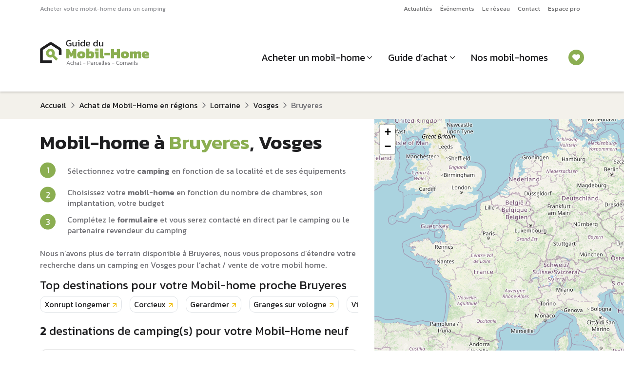

--- FILE ---
content_type: text/html; charset=UTF-8
request_url: https://www.guidedumobilhome.com/region/departement/mobil-home-bruyeres
body_size: 40568
content:
<!DOCTYPE html>
<!--[if IE 9]> <html lang="fr" class="ie9"> <![endif]-->
<!--[if !IE]><!-->
<html lang="fr">
<!--<![endif]-->
    <head>
        <meta http-equiv="Content-Type" content="text/html; charset=UTF-8" />
        <title>    Vente mobil-home BRUYERES sur camping en Vosges | Guide du Mobil-home
</title>
        <link rel="apple-touch-icon" sizes="180x180" href="/apple-touch-icon.png">
        <link rel="icon" type="image/png" href="/favicon-32x32.png" sizes="32x32">
        <link rel="icon" type="image/png" href="/favicon-16x16.png" sizes="16x16">
        <link rel="manifest" href="/manifest.json">
        <link rel="mask-icon" href="/safari-pinned-tab.svg">
        <meta name="theme-color" content="#ffffff">
        <!-- Mobile Meta -->
            <meta name="viewport" content="width=device-width, initial-scale=1.0">
                <meta name="description" content="Projet d&#039;achat d’un mobil-home à BRUYERES ? Consultez notre sélection de campings à BRUYERES et devenez propriétaire de votre mobil home sur parcelle de camping.">
    
                                                                        <link rel="canonical" href="https://www.guidedumobilhome.com/region/departement/mobil-home-bruyeres" />
        
        
        
        <!-- Favicon -->
        
            <link rel="stylesheet" href="/build/379.c925c747.css"><link rel="stylesheet" href="/build/294.d87602e7.css"><link rel="stylesheet" href="/build/site.3c65bbcc.css">

                
        

                    <script>
                (function (c, s, q, u, a, r, e) {
                    c.hj=c.hj||function(){(c.hj.q=c.hj.q||[]).push(arguments)};
                    c._hjSettings = { hjid: a };
                    r = s.getElementsByTagName('head')[0];
                    e = s.createElement('script');
                    e.async = true;
                    e.src = q + c._hjSettings.hjid + u;
                    r.appendChild(e);
                })(window, document, 'https://static.hj.contentsquare.net/c/csq-', '.js', 6510340);
            </script>
        
                    <script>window.dataLayer = window.dataLayer || [];</script>
        <!-- Google Tag Manager -->
        <script>(function(w,d,s,l,i){w[l]=w[l]||[];w[l].push({'gtm.start':
                    new Date().getTime(),event:'gtm.js'});var f=d.getElementsByTagName(s)[0],
                j=d.createElement(s),dl=l!='dataLayer'?'&l='+l:'';j.async=true;j.src=
                'https://www.googletagmanager.com/gtm.js?id='+i+dl;f.parentNode.insertBefore(j,f);
            })(window,document,'script','dataLayer','GTM-5TN2C9B');</script>
        <!-- End Google Tag Manager -->
    
    <script type="text/javascript">
        window.gdprAppliesGlobally=true;(function(){function a(e){if(!window.frames[e]){if(document.body&&document.body.firstChild){var t=document.body;var n=document.createElement("iframe");n.style.display="none";n.name=e;n.title=e;t.insertBefore(n,t.firstChild)}
        else{setTimeout(function(){a(e)},5)}}}function e(n,r,o,c,s){function e(e,t,n,a){if(typeof n!=="function"){return}if(!window[r]){window[r]=[]}var i=false;if(s){i=s(e,t,n)}if(!i){window[r].push({command:e,parameter:t,callback:n,version:a})}}e.stub=true;function t(a){if(!window[n]||window[n].stub!==true){return}if(!a.data){return}
            var i=typeof a.data==="string";var e;try{e=i?JSON.parse(a.data):a.data}catch(t){return}if(e[o]){var r=e[o];window[n](r.command,r.parameter,function(e,t){var n={};n[c]={returnValue:e,success:t,callId:r.callId};a.source.postMessage(i?JSON.stringify(n):n,"*")},r.version)}}
            if(typeof window[n]!=="function"){window[n]=e;if(window.addEventListener){window.addEventListener("message",t,false)}else{window.attachEvent("onmessage",t)}}}e("__tcfapi","__tcfapiBuffer","__tcfapiCall", "__tcfapiReturn");a("__tcfapiLocator");(function(e){ var t=document.createElement("script");t.id="spcloader";t.type="text/javascript";t.async=true;t.src="https://sdk.privacy-center.org/"+e+"/loader.js?target="+document.location.hostname;t.charset="utf-8";var n=document.getElementsByTagName("script")[0];n.parentNode.insertBefore(t,n)})("0fd62ba2-6de8-4950-bd44-517794b86197")})();
    </script>

    <script type="text/javascript">
        /**
         * The list of cookies to keep
         */
        (function () {

            /**

             * Ajouter ici le nom des cookies fonctionnels du site
             */

            var itemsToKeep = ["euconsent-v2", "didomi_token"];
            /**
             * Returns cookie value
             */

            var getCookieValue = function (cookieName) {
                var cookie = document.cookie.split(";").filter(function (cookieValue) {
                    return cookieValue.indexOf(cookieName) !== -1;
                })[0];
                if (cookie) {
                    return cookie.split("=")[1];
                }
            };
            var deleteCookie = function (name, domain, path) {
                path = path || "/";
                var cookie = [
                    name + "=",
                    "expires=Thu, 01 Jan 1970 00:00:01 GMT",
                    "path=" + path,
                ];
                if (domain) {
                    cookie.push("domain=" + domain);
                }
                document.cookie = cookie.join(";");
            };
            /**
             * Check if all vendor and purposes are disabled
             */
            var areAllVendorsAndPurposesDisabled = function () {
                var enabledEntities = [];
                var disabledEntities = [];
                var data = window.Didomi.getUserStatus();
                data.vendors.consent.enabled.forEach(function (entity) {
                    enabledEntities.push(entity);
                });
                data.purposes.consent.enabled.forEach(function (entity) {
                    enabledEntities.push(entity);
                });

                data.vendors.consent.disabled.forEach(function (entity) {
                    disabledEntities.push(entity);
                });

                data.purposes.consent.disabled.forEach(function (entity) {
                    disabledEntities.push(entity);
                });
                /**
                 * We check that we don't have any enabled entities
                 * and that disabled entities are present
                 */
                return enabledEntities.length === 0 && disabledEntities.length > 0;
            };

            var consentEventsCount = 0;
            var existingConsentString = getCookieValue("euconsent-v2");
            window.didomiEventListeners = window.didomiEventListeners || [];
            window.didomiEventListeners.push({
                event: "consent.changed",
                listener: function () {
                    /**
                     * We catch consent update event in 2 cases:
                     * -> 1. When user gives consent and updates it without the page reload (via `consentEventsCount` value)
                     * -> 2. When user gives consent and updates it after the page reload (via `existingConsentString` value)
                     */
                    var consentUpdate =
                        consentEventsCount > 0 ? true : !!existingConsentString;
                    if (consentUpdate && areAllVendorsAndPurposesDisabled()) {
                        /**
                         * Consent has been given previously and this is a consent update
                         */
                        var cookiesToDelete = document.cookie
                            .split(";")
                            .map(function (cookie) {
                                return cookie.split("=")[0].trim();
                            })
                            .filter(function (cookieName) {
                                return itemsToKeep.indexOf(cookieName) === -1;
                            });
                        /**
                         * Delete cookies
                         */
                        cookiesToDelete.forEach(function (cookieToDelete) {
                            var domains = ('.#' + document.location.host.replace('.', '#.#')).split('#');
                            while (domains.length) {
                                var possibleDomain = domains.join('');
                                deleteCookie(cookieToDelete, possibleDomain);
                                domains.shift();
                            }
                        });
                        var localStorageItemsToDelete = Object.keys(window.localStorage).filter(
                            function (localStorageItemName) {
                                return itemsToKeep.indexOf(localStorageItemName) === -1;
                            }
                        );
                        /**
                         * Delete local storage items
                         */
                        localStorageItemsToDelete.forEach(function (localStorageItemName) {
                            window.localStorage.removeItem(localStorageItemName)
                        });
                        // Reload the page
                        window.location.reload();
                    }
                    consentEventsCount++;
                },
            });
        })();
    </script>

            <script type="application/ld+json">
        {
            "@context": "https://schema.org",
            "@type": "BreadcrumbList",
            "itemListElement": [
                {
                    "@type": "ListItem",
                    "position": "1",
                    "name": "Accueil",
                    "item": "http://www.guidedumobilhome.com/"
                },
                {
                    "@type": "ListItem",
                    "position": "2",
                    "name": "Achat de Mobil-Home en régions",
                    "item": "http://www.guidedumobilhome.com/mobil-home-regions"
                },
                {
                    "@type": "ListItem",
                    "position": "3",
                    "name": "Lorraine",
                    "item": "http://www.guidedumobilhome.com/mobil-home-lorraine"
                },
                {
                    "@type": "ListItem",
                    "position": "4",
                    "name": "Vosges",
                    "item": "http://www.guidedumobilhome.com/region/mobil-home-vosges"
                },
                {
                    "@type": "ListItem",
                    "position": "5",
                    "name": "Bruyeres"
                }
            ]
        }
    </script>
    </head>

    <body class="arbo" data-spy="scroll" id="arbo"  >
                    <!-- Google Tag Manager (noscript) -->
            <noscript>
                <iframe src="https://www.googletagmanager.com/ns.html?id=GTM-5TN2C9B" height="0" width="0" style="display:none;visibility:hidden"></iframe>
            </noscript>
            <!-- End Google Tag Manager (noscript) -->
        
        <div id="app">
                            <div id="page">
                    
    <nav class="navbar navbar-expand-lg d-none d-lg-block p-0 position-relative bg-white navTop">
        <div class="container">
                            <div class="fs-8 text-grey-medium">Acheter votre mobil-home dans un camping</div>
                        <ul class="navbar-nav ms-auto mb-2 mb-lg-0">
                                    <li class="nav-item">
                        <a href="/actualite-mobil-home" class="nav-link fs-8">Actualités</a>
                    </li>
                                    <li class="nav-item">
                        <a href="/nos-evenements/" class="nav-link fs-8">Événements</a>
                    </li>
                                    <li class="nav-item">
                        <a href="/revendeur-distributeur-mobil-home" class="nav-link fs-8">Le réseau</a>
                    </li>
                                    <li class="nav-item">
                        <a href="/contact" class="nav-link fs-8">Contact</a>
                    </li>
                                    <li class="nav-item">
                        <a href="/extranet/login" class="nav-link fs-8">Espace pro</a>
                    </li>
                            </ul>
        </div>
    </nav>

<header id="header" class="position-sticky top-0 left-0 bg-white shadow-sm px-2 px-lg-0">
            <nav class="navbar navbar-expand-lg py-2 pb-lg-3 pt-lg-2">
            <div class="container-xl">
                <a class="navbar-brand" href="/">
                                            <span class="d-none d-lg-block"><svg xmlns="http://www.w3.org/2000/svg" width="224" height="52" viewBox="0 0 224 52" fill="none" class="logoGDMH">
  <path d="M59.8219 13.3857C57.7475 13.3857 56.1819 12.8247 55.1252 11.7027C54.0814 10.5807 53.5596 9.06081 53.5596 7.14297C53.5596 5.76004 53.7879 4.56628 54.2445 3.5617C54.7011 2.54407 55.3926 1.76128 56.3189 1.21333C57.2583 0.665372 58.4455 0.391395 59.8806 0.391395C60.6243 0.391395 61.2962 0.443582 61.8963 0.547954C62.5095 0.639279 63.0835 0.776268 63.6184 0.95892V2.79848C62.5486 2.40708 61.3614 2.21139 60.0567 2.21139C58.452 2.21139 57.3235 2.6354 56.6712 3.48342C56.0319 4.33145 55.7122 5.5513 55.7122 7.14297C55.7122 8.59114 56.0515 9.69357 56.7299 10.4503C57.4083 11.207 58.4585 11.5853 59.8806 11.5853C61.0026 11.5853 61.9093 11.4549 62.6008 11.1939V7.67136H59.4501V6.2819H64.4208V12.3485C64.0164 12.6095 63.4358 12.8508 62.6791 13.0726C61.9354 13.2814 60.983 13.3857 59.8219 13.3857Z" fill="#1F1F21"/>
  <path d="M69.8343 13.3857C68.7253 13.3857 67.8708 13.0791 67.2707 12.466C66.6836 11.8528 66.39 10.9526 66.39 9.76533V3.91396H68.5231V9.76533C68.5231 10.4568 68.6927 10.9656 69.0319 11.2918C69.3711 11.6179 69.893 11.781 70.5975 11.781C71.1194 11.781 71.6021 11.6832 72.0457 11.4875C72.4893 11.2918 72.8741 11.0308 73.2003 10.7047V3.91396H75.3138V13.19H73.3764L73.2786 12.2311C72.8611 12.5573 72.3653 12.8313 71.7913 13.0531C71.2172 13.2748 70.5649 13.3857 69.8343 13.3857Z" fill="#1F1F21"/>
  <path d="M78.5844 1.97655V0.215267H80.9132V1.97655H78.5844ZM78.7606 13.19V5.53825H77.3515L77.5472 3.91396H80.8937V13.19H78.7606Z" fill="#1F1F21"/>
  <path d="M87.2178 13.3857C86.3828 13.3857 85.6457 13.2422 85.0064 12.9552C84.3671 12.6682 83.8713 12.192 83.5191 11.5266C83.1668 10.8612 82.9907 9.96755 82.9907 8.84555C82.9907 7.73659 83.1799 6.80376 83.5582 6.04707C83.9366 5.27732 84.4584 4.69675 85.1238 4.30535C85.8022 3.91396 86.5655 3.71826 87.4135 3.71826C87.9745 3.71826 88.4702 3.78349 88.9008 3.91396C89.3444 4.04442 89.7684 4.24664 90.1728 4.52062V0H92.3059V13.19H90.4859L90.3489 12.2703C89.9315 12.6486 89.4748 12.9291 88.9791 13.1118C88.4833 13.2944 87.8962 13.3857 87.2178 13.3857ZM87.7853 11.781C88.7377 11.781 89.5335 11.4549 90.1728 10.8025V6.16448C89.5596 5.61653 88.7899 5.34255 87.8636 5.34255C86.9634 5.34255 86.285 5.64262 85.8283 6.24276C85.3717 6.8429 85.1434 7.71702 85.1434 8.86512C85.1434 9.97407 85.3521 10.7373 85.7696 11.1548C86.2001 11.5723 86.872 11.781 87.7853 11.781Z" fill="#1F1F21"/>
  <path d="M99.278 13.3857C97.6602 13.3857 96.4077 12.9878 95.5206 12.192C94.6334 11.3961 94.1898 10.1763 94.1898 8.53243C94.1898 7.04513 94.5682 5.87094 95.3249 5.00987C96.0816 4.1488 97.2297 3.71826 98.7692 3.71826C100.178 3.71826 101.235 4.09009 101.939 4.83374C102.657 5.56434 103.016 6.51022 103.016 7.67136V9.3935H96.2251C96.3295 10.2937 96.6556 10.9134 97.2036 11.2526C97.7515 11.5918 98.5865 11.7614 99.7085 11.7614C100.178 11.7614 100.661 11.7158 101.157 11.6245C101.652 11.5331 102.083 11.4157 102.448 11.2722V12.8378C102.031 13.0204 101.548 13.1574 101 13.2487C100.465 13.3401 99.8912 13.3857 99.278 13.3857ZM96.2251 8.00405H101.137V7.35824C101.137 6.71896 100.961 6.22319 100.609 5.87094C100.256 5.50564 99.6628 5.32298 98.8279 5.32298C97.8363 5.32298 97.1514 5.53825 96.773 5.96879C96.4077 6.39932 96.2251 7.07774 96.2251 8.00405Z" fill="#1F1F21"/>
  <path d="M113.438 13.3857C112.603 13.3857 111.866 13.2422 111.227 12.9552C110.588 12.6682 110.092 12.192 109.74 11.5266C109.387 10.8612 109.211 9.96755 109.211 8.84555C109.211 7.73659 109.4 6.80376 109.779 6.04707C110.157 5.27732 110.679 4.69675 111.344 4.30535C112.023 3.91396 112.786 3.71826 113.634 3.71826C114.195 3.71826 114.691 3.78349 115.121 3.91396C115.565 4.04442 115.989 4.24664 116.393 4.52062V0H118.526V13.19H116.706L116.569 12.2703C116.152 12.6486 115.695 12.9291 115.2 13.1118C114.704 13.2944 114.117 13.3857 113.438 13.3857ZM114.006 11.781C114.958 11.781 115.754 11.4549 116.393 10.8025V6.16448C115.78 5.61653 115.01 5.34255 114.084 5.34255C113.184 5.34255 112.505 5.64262 112.049 6.24276C111.592 6.8429 111.364 7.71702 111.364 8.86512C111.364 9.97407 111.573 10.7373 111.99 11.1548C112.421 11.5723 113.093 11.781 114.006 11.781Z" fill="#1F1F21"/>
  <path d="M124.339 13.3857C123.23 13.3857 122.376 13.0791 121.776 12.466C121.188 11.8528 120.895 10.9526 120.895 9.76533V3.91396H123.028V9.76533C123.028 10.4568 123.198 10.9656 123.537 11.2918C123.876 11.6179 124.398 11.781 125.102 11.781C125.624 11.781 126.107 11.6832 126.551 11.4875C126.994 11.2918 127.379 11.0308 127.705 10.7047V3.91396H129.819V13.19H127.881L127.784 12.2311C127.366 12.5573 126.87 12.8313 126.296 13.0531C125.722 13.2748 125.07 13.3857 124.339 13.3857Z" fill="#1F1F21"/>
  <path d="M54.5527 51.1065L57.5494 43.2297H58.7235L61.7079 51.1065H60.6805L59.8488 48.9416H56.4241L55.5924 51.1065H54.5527ZM56.5953 48.1466H59.6653L58.1242 44.0981L56.5953 48.1466Z" fill="#707075"/>
  <path d="M65.3607 51.2288C64.3496 51.2288 63.5995 50.9679 63.1102 50.446C62.621 49.916 62.3764 49.1699 62.3764 48.2077C62.3764 47.1885 62.6536 46.4301 63.2081 45.9327C63.7625 45.4353 64.5086 45.1866 65.4464 45.1866C65.8296 45.1866 66.1476 45.2152 66.4004 45.2723C66.6532 45.3212 66.8978 45.4027 67.1343 45.5169V46.3119C66.6939 46.0999 66.1925 45.9939 65.6298 45.9939C64.9123 45.9939 64.3578 46.1651 63.9664 46.5076C63.575 46.8419 63.3793 47.4086 63.3793 48.2077C63.3793 48.9742 63.5505 49.5368 63.893 49.8956C64.2355 50.2463 64.8022 50.4216 65.5931 50.4216C66.1558 50.4216 66.6736 50.3156 67.1465 50.1036V50.9108C66.8937 51.0168 66.6206 51.0943 66.327 51.1432C66.0416 51.2003 65.7195 51.2288 65.3607 51.2288Z" fill="#707075"/>
  <path d="M68.2707 51.1065V42.8627H69.2737V45.9327C69.5427 45.7126 69.8567 45.5332 70.2155 45.3946C70.5824 45.256 71.0064 45.1866 71.4875 45.1866C72.1887 45.1866 72.7147 45.3579 73.0653 45.7004C73.4159 46.0428 73.5912 46.581 73.5912 47.3149V51.1065H72.5883V47.3516C72.5883 46.846 72.4741 46.4954 72.2458 46.2997C72.0257 46.0958 71.6587 45.9939 71.145 45.9939C70.8189 45.9939 70.4805 46.0673 70.1298 46.2141C69.7874 46.3527 69.502 46.5362 69.2737 46.7645V51.1065H68.2707Z" fill="#707075"/>
  <path d="M76.8651 51.2288C76.4981 51.2288 76.1597 51.1636 75.8499 51.0331C75.54 50.9027 75.2913 50.711 75.1038 50.4583C74.9162 50.1973 74.8225 49.8712 74.8225 49.4798C74.8225 48.9498 74.9978 48.5176 75.3484 48.1833C75.699 47.8408 76.2698 47.6696 77.0608 47.6696H79.0789V47.3149C79.0789 46.9969 79.0341 46.7441 78.9444 46.5565C78.8628 46.369 78.7038 46.2345 78.4673 46.1529C78.2309 46.0714 77.8843 46.0306 77.4277 46.0306C77.0771 46.0306 76.7387 46.0591 76.4125 46.1162C76.0864 46.1733 75.7806 46.2508 75.4952 46.3486V45.5169C75.7561 45.419 76.0619 45.3416 76.4125 45.2845C76.7713 45.2193 77.1545 45.1866 77.5622 45.1866C78.3858 45.1866 79.0014 45.3538 79.4091 45.6881C79.825 46.0224 80.0329 46.5647 80.0329 47.3149V51.1065H79.189L79.1156 50.446C78.8628 50.707 78.557 50.9027 78.1983 51.0331C77.8395 51.1636 77.3951 51.2288 76.8651 51.2288ZM77.1219 50.4093C77.5459 50.4093 77.921 50.336 78.2472 50.1892C78.5734 50.0342 78.8506 49.8263 79.0789 49.5654V48.4401H77.0852C76.6286 48.4401 76.3024 48.5257 76.1067 48.697C75.911 48.8682 75.8132 49.1291 75.8132 49.4798C75.8132 49.8304 75.9314 50.075 76.1679 50.2136C76.4044 50.3441 76.7224 50.4093 77.1219 50.4093Z" fill="#707075"/>
  <path d="M83.8003 51.2288C83.2295 51.2288 82.7974 51.078 82.5038 50.7763C82.2184 50.4664 82.0757 50.0383 82.0757 49.492V46.104H81.1951V45.309H82.0757V43.8779L83.0787 43.5721V45.309H84.6809L84.6198 46.104H83.0787V49.4431C83.0787 49.7937 83.1561 50.0465 83.3111 50.2014C83.4741 50.3482 83.7514 50.4216 84.1428 50.4216C84.3548 50.4216 84.5872 50.3808 84.84 50.2993V51.0576C84.5383 51.1717 84.1917 51.2288 83.8003 51.2288Z" fill="#707075"/>
  <path d="M88.5705 48.22V47.4249H93.1817V48.22H88.5705Z" fill="#707075"/>
  <path d="M97.4629 51.1065V43.2297H100.79C101.67 43.2297 102.319 43.4661 102.735 43.9391C103.15 44.412 103.358 45.0236 103.358 45.7737C103.358 46.5402 103.122 47.1477 102.649 47.5962C102.184 48.0365 101.548 48.2567 100.741 48.2567H98.4659V51.1065H97.4629ZM98.4659 47.4739H100.582C101.169 47.4739 101.609 47.323 101.903 47.0213C102.205 46.7115 102.355 46.2956 102.355 45.7737C102.355 45.2193 102.213 44.7912 101.927 44.4895C101.65 44.1796 101.222 44.0247 100.643 44.0247H98.4659V47.4739Z" fill="#707075"/>
  <path d="M106.141 51.2288C105.774 51.2288 105.436 51.1636 105.126 51.0331C104.816 50.9027 104.567 50.711 104.38 50.4583C104.192 50.1973 104.098 49.8712 104.098 49.4798C104.098 48.9498 104.274 48.5176 104.624 48.1833C104.975 47.8408 105.546 47.6696 106.337 47.6696H108.355V47.3149C108.355 46.9969 108.31 46.7441 108.22 46.5565C108.139 46.369 107.98 46.2345 107.743 46.1529C107.507 46.0714 107.16 46.0306 106.704 46.0306C106.353 46.0306 106.015 46.0591 105.688 46.1162C105.362 46.1733 105.056 46.2508 104.771 46.3486V45.5169C105.032 45.419 105.338 45.3416 105.688 45.2845C106.047 45.2193 106.43 45.1866 106.838 45.1866C107.662 45.1866 108.277 45.3538 108.685 45.6881C109.101 46.0224 109.309 46.5647 109.309 47.3149V51.1065H108.465L108.391 50.446C108.139 50.707 107.833 50.9027 107.474 51.0331C107.115 51.1636 106.671 51.2288 106.141 51.2288ZM106.398 50.4093C106.822 50.4093 107.197 50.336 107.523 50.1892C107.849 50.0342 108.126 49.8263 108.355 49.5654V48.4401H106.361C105.904 48.4401 105.578 48.5257 105.383 48.697C105.187 48.8682 105.089 49.1291 105.089 49.4798C105.089 49.8304 105.207 50.075 105.444 50.2136C105.68 50.3441 105.998 50.4093 106.398 50.4093Z" fill="#707075"/>
  <path d="M110.96 51.1065V45.309H111.865L111.939 46.0428C112.224 45.8553 112.558 45.684 112.942 45.5291C113.333 45.3742 113.716 45.26 114.091 45.1866V45.9694C113.863 46.0184 113.614 46.0877 113.345 46.1774C113.076 46.2589 112.819 46.3527 112.575 46.4587C112.33 46.5647 112.126 46.6748 111.963 46.7889V51.1065H110.96Z" fill="#707075"/>
  <path d="M117.689 51.2288C116.678 51.2288 115.928 50.9679 115.439 50.446C114.95 49.916 114.705 49.1699 114.705 48.2077C114.705 47.1885 114.982 46.4301 115.537 45.9327C116.091 45.4353 116.837 45.1866 117.775 45.1866C118.158 45.1866 118.476 45.2152 118.729 45.2723C118.982 45.3212 119.226 45.4027 119.463 45.5169V46.3119C119.023 46.0999 118.521 45.9939 117.958 45.9939C117.241 45.9939 116.686 46.1651 116.295 46.5076C115.904 46.8419 115.708 47.4086 115.708 48.2077C115.708 48.9742 115.879 49.5368 116.222 49.8956C116.564 50.2463 117.131 50.4216 117.922 50.4216C118.484 50.4216 119.002 50.3156 119.475 50.1036V50.9108C119.222 51.0168 118.949 51.0943 118.656 51.1432C118.37 51.2003 118.048 51.2288 117.689 51.2288Z" fill="#707075"/>
  <path d="M123.449 51.2288C122.414 51.2288 121.639 50.9801 121.125 50.4827C120.612 49.9853 120.355 49.2188 120.355 48.1833C120.355 47.2537 120.575 46.5239 121.015 45.9939C121.464 45.4557 122.169 45.1866 123.131 45.1866C123.702 45.1866 124.171 45.2927 124.538 45.5047C124.913 45.7085 125.19 45.9939 125.369 46.3608C125.557 46.7196 125.651 47.1273 125.651 47.5839V48.6725H121.358C121.39 49.1128 121.484 49.4594 121.639 49.7122C121.802 49.9649 122.043 50.1484 122.361 50.2626C122.687 50.3686 123.115 50.4216 123.645 50.4216C124.24 50.4216 124.786 50.3196 125.284 50.1158V50.8986C125.031 51.0046 124.746 51.0861 124.428 51.1432C124.118 51.2003 123.792 51.2288 123.449 51.2288ZM121.358 47.9509H124.758V47.4739C124.758 47.0009 124.632 46.6381 124.379 46.3853C124.134 46.1244 123.726 45.9939 123.156 45.9939C122.463 45.9939 121.99 46.157 121.737 46.4832C121.484 46.8093 121.358 47.2986 121.358 47.9509Z" fill="#707075"/>
  <path d="M128.381 51.2288C127.989 51.2288 127.68 51.1269 127.451 50.923C127.231 50.711 127.121 50.3563 127.121 49.8589V42.8627H128.124V49.7489C128.124 49.9935 128.165 50.1606 128.246 50.2503C128.328 50.34 128.454 50.3849 128.625 50.3849C128.813 50.3849 128.996 50.3604 129.176 50.3115V51.1065C129.045 51.1554 128.915 51.1881 128.784 51.2044C128.654 51.2207 128.519 51.2288 128.381 51.2288Z" fill="#707075"/>
  <path d="M131.283 51.2288C130.892 51.2288 130.582 51.1269 130.354 50.923C130.134 50.711 130.024 50.3563 130.024 49.8589V42.8627H131.026V49.7489C131.026 49.9935 131.067 50.1606 131.149 50.2503C131.23 50.34 131.357 50.3849 131.528 50.3849C131.715 50.3849 131.899 50.3604 132.078 50.3115V51.1065C131.948 51.1554 131.817 51.1881 131.687 51.2044C131.556 51.2207 131.422 51.2288 131.283 51.2288Z" fill="#707075"/>
  <path d="M136.086 51.2288C135.051 51.2288 134.276 50.9801 133.763 50.4827C133.249 49.9853 132.992 49.2188 132.992 48.1833C132.992 47.2537 133.212 46.5239 133.652 45.9939C134.101 45.4557 134.806 45.1866 135.768 45.1866C136.339 45.1866 136.808 45.2927 137.175 45.5047C137.55 45.7085 137.827 45.9939 138.007 46.3608C138.194 46.7196 138.288 47.1273 138.288 47.5839V48.6725H133.995C134.028 49.1128 134.121 49.4594 134.276 49.7122C134.439 49.9649 134.68 50.1484 134.998 50.2626C135.324 50.3686 135.752 50.4216 136.282 50.4216C136.877 50.4216 137.424 50.3196 137.921 50.1158V50.8986C137.668 51.0046 137.383 51.0861 137.065 51.1432C136.755 51.2003 136.429 51.2288 136.086 51.2288ZM133.995 47.9509H137.395V47.4739C137.395 47.0009 137.269 46.6381 137.016 46.3853C136.771 46.1244 136.364 45.9939 135.793 45.9939C135.1 45.9939 134.627 46.157 134.374 46.4832C134.121 46.8093 133.995 47.2986 133.995 47.9509Z" fill="#707075"/>
  <path d="M141.521 51.2288C141.146 51.2288 140.787 51.2044 140.445 51.1554C140.11 51.1065 139.829 51.0413 139.601 50.9597V50.0791C139.878 50.1769 140.167 50.2503 140.469 50.2993C140.779 50.3482 141.085 50.3726 141.386 50.3726C141.9 50.3726 142.267 50.3196 142.487 50.2136C142.707 50.0995 142.817 49.8916 142.817 49.5899C142.817 49.3697 142.756 49.2025 142.634 49.0884C142.52 48.9742 142.34 48.8723 142.096 48.7826C141.859 48.6929 141.554 48.5869 141.178 48.4646C140.844 48.3504 140.547 48.2322 140.286 48.1099C140.025 47.9876 139.821 47.8245 139.674 47.6206C139.527 47.4086 139.454 47.1273 139.454 46.7767C139.454 46.263 139.633 45.8716 139.992 45.6025C140.351 45.3253 140.93 45.1866 141.729 45.1866C142.039 45.1866 142.336 45.2111 142.622 45.26C142.907 45.3008 143.156 45.3538 143.368 45.419V46.2997C142.854 46.1284 142.361 46.0428 141.888 46.0428C141.382 46.0428 141.015 46.0958 140.787 46.2018C140.567 46.2997 140.457 46.4872 140.457 46.7645C140.457 46.952 140.506 47.1029 140.604 47.217C140.71 47.323 140.869 47.4168 141.081 47.4983C141.301 47.5717 141.582 47.6655 141.925 47.7796C142.373 47.9183 142.736 48.061 143.013 48.2077C143.29 48.3545 143.494 48.5339 143.625 48.7459C143.755 48.9579 143.82 49.2351 143.82 49.5776C143.82 50.1484 143.621 50.5683 143.221 50.8374C142.822 51.0984 142.255 51.2288 141.521 51.2288Z" fill="#707075"/>
  <path d="M147.863 48.22V47.4249H152.474V48.22H147.863Z" fill="#707075"/>
  <path d="M160.29 51.2288C159.442 51.2288 158.737 51.0698 158.174 50.7518C157.62 50.4256 157.204 49.9731 156.926 49.3942C156.649 48.8071 156.511 48.1221 156.511 47.3393C156.511 46.4831 156.641 45.737 156.902 45.101C157.163 44.465 157.571 43.9758 158.125 43.6333C158.68 43.2827 159.397 43.1074 160.278 43.1074C160.734 43.1074 161.146 43.14 161.513 43.2052C161.888 43.2704 162.239 43.3601 162.565 43.4743V44.3549C162.239 44.2326 161.892 44.1389 161.525 44.0736C161.158 44.0002 160.771 43.9635 160.363 43.9635C159.654 43.9635 159.091 44.0981 158.675 44.3672C158.26 44.6362 157.962 45.0236 157.783 45.5291C157.603 46.0347 157.514 46.6381 157.514 47.3393C157.514 48.3097 157.742 49.0598 158.198 49.5899C158.663 50.1117 159.393 50.3726 160.388 50.3726C160.755 50.3726 161.126 50.3441 161.501 50.287C161.884 50.2299 162.239 50.1403 162.565 50.0179V50.9108C162.247 51.0087 161.9 51.0861 161.525 51.1432C161.158 51.2003 160.747 51.2288 160.29 51.2288Z" fill="#707075"/>
  <path d="M166.684 51.2288C165.672 51.2288 164.934 50.972 164.47 50.4583C164.013 49.9364 163.785 49.1862 163.785 48.2077C163.785 47.2374 164.017 46.4913 164.482 45.9694C164.947 45.4476 165.681 45.1866 166.684 45.1866C167.686 45.1866 168.42 45.4476 168.885 45.9694C169.35 46.4913 169.582 47.2374 169.582 48.2077C169.582 49.1862 169.354 49.9364 168.897 50.4583C168.441 50.972 167.703 51.2288 166.684 51.2288ZM166.684 50.3726C167.377 50.3726 167.866 50.2014 168.151 49.8589C168.437 49.5083 168.579 48.9579 168.579 48.2077C168.579 47.4576 168.433 46.9112 168.139 46.5688C167.854 46.2181 167.368 46.0428 166.684 46.0428C165.999 46.0428 165.509 46.2181 165.216 46.5688C164.93 46.9112 164.788 47.4576 164.788 48.2077C164.788 48.9579 164.93 49.5083 165.216 49.8589C165.501 50.2014 165.99 50.3726 166.684 50.3726Z" fill="#707075"/>
  <path d="M171.053 51.1065V45.309H171.958L172.019 45.9694C172.296 45.7411 172.618 45.5536 172.985 45.4068C173.36 45.26 173.788 45.1866 174.27 45.1866C175.003 45.1866 175.537 45.3579 175.872 45.7004C176.206 46.0428 176.373 46.581 176.373 47.3149V51.1065H175.37V47.3516C175.37 46.846 175.268 46.4954 175.065 46.2997C174.861 46.0958 174.469 45.9939 173.89 45.9939C173.532 45.9939 173.193 46.0591 172.875 46.1896C172.557 46.3201 172.284 46.4995 172.056 46.7278V51.1065H171.053Z" fill="#707075"/>
  <path d="M179.851 51.2288C179.476 51.2288 179.117 51.2044 178.774 51.1554C178.44 51.1065 178.159 51.0413 177.93 50.9597V50.0791C178.208 50.1769 178.497 50.2503 178.799 50.2993C179.109 50.3482 179.414 50.3726 179.716 50.3726C180.23 50.3726 180.597 50.3196 180.817 50.2136C181.037 50.0995 181.147 49.8916 181.147 49.5899C181.147 49.3697 181.086 49.2025 180.964 49.0884C180.85 48.9742 180.67 48.8723 180.426 48.7826C180.189 48.6929 179.883 48.5869 179.508 48.4646C179.174 48.3504 178.876 48.2322 178.615 48.1099C178.354 47.9876 178.151 47.8245 178.004 47.6206C177.857 47.4086 177.784 47.1273 177.784 46.7767C177.784 46.263 177.963 45.8716 178.322 45.6025C178.681 45.3253 179.26 45.1866 180.059 45.1866C180.368 45.1866 180.666 45.2111 180.952 45.26C181.237 45.3008 181.486 45.3538 181.698 45.419V46.2997C181.184 46.1284 180.691 46.0428 180.218 46.0428C179.712 46.0428 179.345 46.0958 179.117 46.2018C178.897 46.2997 178.787 46.4872 178.787 46.7645C178.787 46.952 178.836 47.1029 178.933 47.217C179.039 47.323 179.198 47.4168 179.41 47.4983C179.631 47.5717 179.912 47.6655 180.254 47.7796C180.703 47.9183 181.066 48.061 181.343 48.2077C181.62 48.3545 181.824 48.5339 181.954 48.7459C182.085 48.9579 182.15 49.2351 182.15 49.5776C182.15 50.1484 181.95 50.5683 181.551 50.8374C181.151 51.0984 180.585 51.2288 179.851 51.2288Z" fill="#707075"/>
  <path d="M186.289 51.2288C185.253 51.2288 184.479 50.9801 183.965 50.4827C183.451 49.9853 183.194 49.2188 183.194 48.1833C183.194 47.2537 183.415 46.5239 183.855 45.9939C184.303 45.4557 185.009 45.1866 185.971 45.1866C186.542 45.1866 187.011 45.2927 187.378 45.5047C187.753 45.7085 188.03 45.9939 188.209 46.3608C188.397 46.7196 188.491 47.1273 188.491 47.5839V48.6725H184.197C184.23 49.1128 184.324 49.4594 184.479 49.7122C184.642 49.9649 184.882 50.1484 185.2 50.2626C185.527 50.3686 185.955 50.4216 186.485 50.4216C187.08 50.4216 187.626 50.3196 188.124 50.1158V50.8986C187.871 51.0046 187.585 51.0861 187.267 51.1432C186.958 51.2003 186.631 51.2288 186.289 51.2288ZM184.197 47.9509H187.598V47.4739C187.598 47.0009 187.471 46.6381 187.219 46.3853C186.974 46.1244 186.566 45.9939 185.995 45.9939C185.302 45.9939 184.829 46.157 184.577 46.4832C184.324 46.8093 184.197 47.2986 184.197 47.9509Z" fill="#707075"/>
  <path d="M190.272 43.9513V43.034H191.385V43.9513H190.272ZM190.37 51.1065V46.104H189.477L189.575 45.309H191.373V51.1065H190.37Z" fill="#707075"/>
  <path d="M194.362 51.2288C193.971 51.2288 193.661 51.1269 193.432 50.923C193.212 50.711 193.102 50.3563 193.102 49.8589V42.8627H194.105V49.7489C194.105 49.9935 194.146 50.1606 194.227 50.2503C194.309 50.34 194.435 50.3849 194.607 50.3849C194.794 50.3849 194.978 50.3604 195.157 50.3115V51.1065C195.027 51.1554 194.896 51.1881 194.766 51.2044C194.635 51.2207 194.501 51.2288 194.362 51.2288Z" fill="#707075"/>
  <path d="M198.138 51.2288C197.763 51.2288 197.404 51.2044 197.061 51.1554C196.727 51.1065 196.446 51.0413 196.217 50.9597V50.0791C196.495 50.1769 196.784 50.2503 197.086 50.2993C197.396 50.3482 197.701 50.3726 198.003 50.3726C198.517 50.3726 198.884 50.3196 199.104 50.2136C199.324 50.0995 199.434 49.8916 199.434 49.5899C199.434 49.3697 199.373 49.2025 199.251 49.0884C199.137 48.9742 198.957 48.8723 198.713 48.7826C198.476 48.6929 198.17 48.5869 197.795 48.4646C197.461 48.3504 197.163 48.2322 196.902 48.1099C196.641 47.9876 196.438 47.8245 196.291 47.6206C196.144 47.4086 196.071 47.1273 196.071 46.7767C196.071 46.263 196.25 45.8716 196.609 45.6025C196.968 45.3253 197.547 45.1866 198.346 45.1866C198.655 45.1866 198.953 45.2111 199.238 45.26C199.524 45.3008 199.773 45.3538 199.985 45.419V46.2997C199.471 46.1284 198.978 46.0428 198.505 46.0428C197.999 46.0428 197.632 46.0958 197.404 46.2018C197.184 46.2997 197.074 46.4872 197.074 46.7645C197.074 46.952 197.122 47.1029 197.22 47.217C197.326 47.323 197.485 47.4168 197.697 47.4983C197.918 47.5717 198.199 47.6655 198.541 47.7796C198.99 47.9183 199.353 48.061 199.63 48.2077C199.907 48.3545 200.111 48.5339 200.241 48.7459C200.372 48.9579 200.437 49.2351 200.437 49.5776C200.437 50.1484 200.237 50.5683 199.838 50.8374C199.438 51.0984 198.872 51.2288 198.138 51.2288Z" fill="#707075"/>
  <path d="M53.8926 37.6523V18.7479H59.9396L64.2254 27.4662L68.4525 18.7479H74.4996V37.6523H68.1883V29.6091L65.8399 34.4233H62.5522L60.2038 29.6091V37.6523H53.8926Z" fill="#8BAE51"/>
  <path d="M84.6923 37.9458C81.8351 37.9458 79.7118 37.3392 78.3223 36.1258C76.9524 34.8929 76.2675 33.0827 76.2675 30.6952C76.2675 28.3077 76.9622 26.5073 78.3517 25.2939C79.7411 24.0611 81.8547 23.4446 84.6923 23.4446C87.5495 23.4446 89.6728 24.0611 91.0623 25.2939C92.4713 26.5073 93.1758 28.3077 93.1758 30.6952C93.1758 33.0827 92.4811 34.8929 91.0916 36.1258C89.7022 37.3392 87.5691 37.9458 84.6923 37.9458ZM84.6923 33.3958C85.3968 33.3958 85.9154 33.1904 86.2481 32.7794C86.5808 32.3684 86.7471 31.6737 86.7471 30.6952C86.7471 29.7167 86.5808 29.022 86.2481 28.611C85.9154 28.2001 85.3968 27.9946 84.6923 27.9946C84.0074 27.9946 83.4985 28.2001 83.1659 28.611C82.8527 29.022 82.6962 29.7167 82.6962 30.6952C82.6962 31.6737 82.8527 32.3684 83.1659 32.7794C83.4985 33.1904 84.0074 33.3958 84.6923 33.3958Z" fill="#8BAE51"/>
  <path d="M104.777 37.9458C103.896 37.9458 103.133 37.8382 102.487 37.6229C101.842 37.3881 101.245 37.0652 100.697 36.6542L100.403 37.6523H94.9433V17.8672H101.255V24.1198C101.665 23.9045 102.174 23.7382 102.781 23.6207C103.388 23.5033 103.975 23.4446 104.542 23.4446C106.656 23.4446 108.309 23.9926 109.503 25.0885C110.697 26.1844 111.294 28.0142 111.294 30.5778C111.294 33.0632 110.697 34.9125 109.503 36.1258C108.329 37.3392 106.754 37.9458 104.777 37.9458ZM102.957 33.4252C103.583 33.4252 104.053 33.2197 104.366 32.8088C104.699 32.3978 104.865 31.6835 104.865 30.6659C104.865 29.6482 104.699 28.9535 104.366 28.5817C104.053 28.1903 103.583 27.9946 102.957 27.9946C102.272 27.9946 101.705 28.1903 101.255 28.5817V32.7794C101.489 32.9751 101.744 33.1317 102.018 33.2491C102.292 33.3665 102.605 33.4252 102.957 33.4252Z" fill="#8BAE51"/>
  <path d="M113.515 22.2411V17.8085H120.296V22.2411H113.515ZM113.984 37.6523V28.3175H112.018L112.546 23.7382H120.296V37.6523H113.984Z" fill="#8BAE51"/>
  <path d="M127.772 37.9458C125.894 37.9458 124.563 37.5642 123.78 36.801C123.017 36.0378 122.635 34.8342 122.635 33.1904V17.8672H128.947V32.3978C128.947 32.7892 129.025 33.0729 129.181 33.2491C129.338 33.4056 129.612 33.4839 130.003 33.4839C130.258 33.4839 130.502 33.4643 130.737 33.4252C130.992 33.3861 131.226 33.3274 131.442 33.2491V37.2707C130.894 37.5055 130.356 37.6718 129.827 37.7697C129.318 37.8871 128.633 37.9458 127.772 37.9458Z" fill="#8BAE51"/>
  <path d="M132.11 31.5465V26.7323H143.97V31.5465H132.11Z" fill="#8BAE51"/>
  <path d="M145.741 37.6523V18.7479H152.052V25.3527H157.659V18.7479H163.97V37.6523H157.659V31.0475H152.052V37.6523H145.741Z" fill="#8BAE51"/>
  <path d="M174.161 37.9458C171.304 37.9458 169.181 37.3392 167.791 36.1258C166.421 34.8929 165.736 33.0827 165.736 30.6952C165.736 28.3077 166.431 26.5073 167.82 25.2939C169.21 24.0611 171.323 23.4446 174.161 23.4446C177.018 23.4446 179.142 24.0611 180.531 25.2939C181.94 26.5073 182.645 28.3077 182.645 30.6952C182.645 33.0827 181.95 34.8929 180.56 36.1258C179.171 37.3392 177.038 37.9458 174.161 37.9458ZM174.161 33.3958C174.866 33.3958 175.384 33.1904 175.717 32.7794C176.05 32.3684 176.216 31.6737 176.216 30.6952C176.216 29.7167 176.05 29.022 175.717 28.611C175.384 28.2001 174.866 27.9946 174.161 27.9946C173.476 27.9946 172.967 28.2001 172.635 28.611C172.321 29.022 172.165 29.7167 172.165 30.6952C172.165 31.6737 172.321 32.3684 172.635 32.7794C172.967 33.1904 173.476 33.3958 174.161 33.3958Z" fill="#8BAE51"/>
  <path d="M184.412 37.6523V23.7382H190.254L190.4 24.7362C190.968 24.3644 191.614 24.0611 192.338 23.8262C193.081 23.5718 193.903 23.4446 194.804 23.4446C195.665 23.4446 196.34 23.5718 196.829 23.8262C197.318 24.0611 197.719 24.4035 198.033 24.8536C198.659 24.4231 199.363 24.0806 200.146 23.8262C200.929 23.5718 201.839 23.4446 202.876 23.4446C204.52 23.4446 205.714 23.8849 206.457 24.7656C207.221 25.6266 207.602 26.928 207.602 28.6697V37.6523H201.408V29.4036C201.408 28.9535 201.311 28.6306 201.115 28.4349C200.939 28.2196 200.626 28.112 200.175 28.112C199.628 28.112 199.177 28.3077 198.825 28.6991C198.845 28.9731 198.855 29.2373 198.855 29.4917C198.855 29.7461 198.855 30.0201 198.855 30.3136V37.6523H193.013V29.2862C193.013 28.8752 192.935 28.5817 192.778 28.4055C192.641 28.2098 192.377 28.112 191.986 28.112C191.712 28.112 191.447 28.1903 191.193 28.3468C190.939 28.4838 190.704 28.66 190.488 28.8752V37.6523H184.412Z" fill="#8BAE51"/>
  <path d="M217.219 37.9458C215.595 37.9458 214.137 37.6816 212.845 37.1532C211.573 36.6053 210.575 35.7931 209.851 34.7168C209.127 33.6405 208.765 32.3195 208.765 30.7539C208.765 28.5425 209.401 26.7715 210.673 25.4407C211.965 24.11 213.892 23.4446 216.456 23.4446C218.785 23.4446 220.624 24.0317 221.975 25.2059C223.325 26.3605 224 27.9848 224 30.0788V32.4858H214.548C215.057 33.5622 216.485 34.1004 218.834 34.1004C219.695 34.1004 220.526 34.0319 221.329 33.8949C222.131 33.7383 222.777 33.5622 223.266 33.3665V36.9478C221.877 37.6131 219.861 37.9458 217.219 37.9458ZM214.548 29.1981H218.599V28.8165C218.599 28.4055 218.452 28.0533 218.158 27.7597C217.884 27.4662 217.385 27.3194 216.661 27.3194C215.879 27.3194 215.331 27.4858 215.017 27.8185C214.704 28.1511 214.548 28.611 214.548 29.1981Z" fill="#8BAE51"/>
  <path d="M7.03615 47.4372H24.2365V42.0787H5.66013V20.746C5.65965 20.6848 5.69084 20.6273 5.74267 20.5923L22.0142 10.0297C22.1107 9.96851 22.2345 9.96851 22.3309 10.0297L38.6025 20.5923C38.6543 20.6273 38.6855 20.6848 38.685 20.746V30.6923H44.1892V20.746C44.1931 18.8921 43.2424 17.1593 41.6577 16.1314L25.3862 5.57528C24.4345 4.9581 23.3167 4.62825 22.1732 4.62825C21.0296 4.62825 19.9118 4.9581 18.9601 5.57528L2.696 16.1314C1.10939 17.1588 0.156244 18.8912 0.157227 20.746V47.437L7.03615 47.4372Z" fill="#1F1F21"/>
  <path class="loupe" d="M21.4447 18.0825C18.652 18.0812 16.0148 19.369 14.2989 21.5728C12.5831 23.7767 11.9801 26.6495 12.6656 29.3572C13.3506 32.0649 15.2473 34.3049 17.8052 35.4266C20.363 36.5483 23.2952 36.4261 25.7506 35.0955L33.1919 42.5447L36.8509 38.8849L29.4033 31.4425C30.9199 28.6373 30.849 25.2413 29.2175 22.5016C27.5855 19.7622 24.633 18.0839 21.4447 18.0825ZM17.5656 27.1356C17.5656 26.1068 17.9746 25.1199 18.702 24.3923C19.4294 23.6643 20.4161 23.2556 21.4447 23.2556C22.4733 23.2556 23.4601 23.6643 24.1875 24.3923C24.9149 25.1199 25.3239 26.1068 25.3239 27.1356C25.3239 28.1645 24.9149 29.1514 24.1875 29.879C23.4601 30.6066 22.4733 31.0152 21.4447 31.0152C20.4161 31.0152 19.4294 30.6065 18.702 29.879C17.9746 29.1514 17.5656 28.1645 17.5656 27.1356Z" fill="#8bae51"/>
</svg>
</span>
                        <span class="d-lg-none"><svg width="165" height="34" viewBox="0 0 165 34" fill="none" xmlns="http://www.w3.org/2000/svg">
<path d="M4.99922 34H17.4995V29.7442H3.9992V12.8011C3.99885 12.7525 4.02152 12.7069 4.05919 12.6791L15.8844 4.28999C15.9545 4.24138 16.0445 4.24138 16.1146 4.28999L27.9398 12.6791C27.9775 12.7069 28.0002 12.7525 27.9998 12.8011V20.7008H32V12.8011C32.0028 11.3287 31.3119 9.95248 30.1602 9.1361L18.335 0.752159C17.6434 0.261973 16.831 0 16 0C15.1689 0 14.3565 0.261973 13.6649 0.752159L1.84504 9.1361C0.691978 9.95208 -0.000713748 11.328 5.51898e-07 12.8011V33.9999L4.99922 34Z" fill="#1F1F21"/>
<path d="M15.4043 9.94289C13.121 9.94169 10.9649 11.0848 9.56201 13.0411C8.15914 14.9974 7.66617 17.5475 8.22663 19.951C8.78668 22.3545 10.3374 24.3429 12.4287 25.3386C14.5199 26.3344 16.9173 26.2259 18.9248 25.0447L25.0086 31.6572L28.0002 28.4084L21.9112 21.802C23.1511 19.312 23.0932 16.2975 21.7593 13.8655C20.4249 11.4339 18.011 9.94412 15.4043 9.94289ZM12.2328 17.979C12.2328 17.0658 12.5672 16.1897 13.1619 15.5439C13.7566 14.8976 14.5633 14.5349 15.4043 14.5349C16.2453 14.5349 17.052 14.8976 17.6468 15.5439C18.2415 16.1897 18.5759 17.0658 18.5759 17.979C18.5759 18.8923 18.2415 19.7684 17.6468 20.4142C17.052 21.0601 16.2453 21.4228 15.4043 21.4228C14.5633 21.4228 13.7566 21.06 13.1619 20.4142C12.5672 19.7684 12.2328 18.8923 12.2328 17.979Z" fill="#1F1F21"/>
<path d="M45.5987 15C44.0754 15 42.9257 14.5809 42.1497 13.7427C41.3832 12.9045 41 11.769 41 10.3363C41 9.30312 41.1677 8.41131 41.503 7.66082C41.8383 6.90058 42.3461 6.31579 43.0263 5.90643C43.7161 5.49708 44.5879 5.2924 45.6418 5.2924C46.1879 5.2924 46.6813 5.33138 47.122 5.40936C47.5723 5.47758 47.9938 5.57992 48.3866 5.71637V7.09064C47.601 6.79825 46.7292 6.65205 45.7711 6.65205C44.5927 6.65205 43.764 6.96881 43.285 7.60234C42.8155 8.23587 42.5808 9.14717 42.5808 10.3363C42.5808 11.4181 42.8299 12.2417 43.3281 12.807C43.8263 13.3723 44.5975 13.655 45.6418 13.655C46.4657 13.655 47.1316 13.5575 47.6393 13.3626V10.731H45.3256V9.69298H48.9758V14.2251C48.6788 14.4201 48.2525 14.6004 47.6968 14.7661C47.1507 14.922 46.4513 15 45.5987 15Z" fill="#1F1F21"/>
<path d="M52.9511 15C52.1368 15 51.5093 14.771 51.0686 14.3129C50.6374 13.8548 50.4219 13.1823 50.4219 12.2953V7.92398H51.9883V12.2953C51.9883 12.8119 52.1128 13.192 52.3619 13.4357C52.611 13.6793 52.9943 13.8012 53.5116 13.8012C53.8948 13.8012 54.2493 13.7281 54.5751 13.5819C54.9008 13.4357 55.1834 13.2407 55.4229 12.9971V7.92398H56.975V14.8538H55.5523L55.4804 14.1374C55.1738 14.3811 54.8098 14.5858 54.3882 14.7515C53.9667 14.9172 53.4877 15 52.9511 15Z" fill="#1F1F21"/>
<path d="M59.3767 6.47661V5.16082H61.0868V6.47661H59.3767ZM59.506 14.8538V9.13743H58.4713L58.6151 7.92398H61.0725V14.8538H59.506Z" fill="#1F1F21"/>
<path d="M65.7165 15C65.1033 15 64.562 14.8928 64.0926 14.6784C63.6231 14.4639 63.2591 14.1082 63.0004 13.6111C62.7417 13.114 62.6124 12.4464 62.6124 11.6082C62.6124 10.7797 62.7513 10.0828 63.0291 9.51754C63.307 8.9425 63.6902 8.50877 64.1788 8.21637C64.677 7.92398 65.2375 7.77778 65.8602 7.77778C66.2722 7.77778 66.6362 7.82651 66.9524 7.92398C67.2781 8.02144 67.5895 8.17251 67.8865 8.37719V5H69.4529V14.8538H68.1164L68.0158 14.1667C67.7092 14.4493 67.3739 14.6589 67.0099 14.7953C66.6458 14.9318 66.2147 15 65.7165 15ZM66.1332 13.8012C66.8326 13.8012 67.417 13.5575 67.8865 13.0702V9.60526C67.4362 9.19591 66.8709 8.99123 66.1907 8.99123C65.5297 8.99123 65.0315 9.2154 64.6962 9.66374C64.3608 10.1121 64.1932 10.7651 64.1932 11.6228C64.1932 12.4513 64.3465 13.0214 64.653 13.3333C64.9692 13.6452 65.4626 13.8012 66.1332 13.8012Z" fill="#1F1F21"/>
<path d="M74.5727 15C73.3848 15 72.465 14.7027 71.8135 14.1082C71.1621 13.5136 70.8363 12.6023 70.8363 11.3743C70.8363 10.2632 71.1142 9.38596 71.6698 8.74269C72.2255 8.09942 73.0686 7.77778 74.1991 7.77778C75.2338 7.77778 76.0098 8.05556 76.5272 8.61111C77.0541 9.15692 77.3176 9.86355 77.3176 10.731V12.0175H72.3309C72.4075 12.6901 72.6471 13.153 73.0494 13.4064C73.4518 13.6598 74.065 13.7865 74.8889 13.7865C75.2338 13.7865 75.5883 13.7524 75.9523 13.6842C76.3164 13.616 76.6326 13.5283 76.9008 13.4211V14.5906C76.5942 14.7271 76.2398 14.8294 75.8374 14.8977C75.4446 14.9659 75.023 15 74.5727 15ZM72.3309 10.9795H75.938V10.4971C75.938 10.0195 75.8086 9.64912 75.55 9.38597C75.2913 9.11306 74.8554 8.97661 74.2422 8.97661C73.5141 8.97661 73.0111 9.13743 72.7333 9.45906C72.465 9.7807 72.3309 10.2875 72.3309 10.9795Z" fill="#1F1F21"/>
<path d="M84.9712 15C84.358 15 83.8167 14.8928 83.3473 14.6784C82.8778 14.4639 82.5137 14.1082 82.2551 13.6111C81.9964 13.114 81.8671 12.4464 81.8671 11.6082C81.8671 10.7797 82.006 10.0828 82.2838 9.51754C82.5617 8.9425 82.9449 8.50877 83.4335 8.21637C83.9317 7.92398 84.4921 7.77778 85.1149 7.77778C85.5268 7.77778 85.8909 7.82651 86.2071 7.92398C86.5328 8.02144 86.8442 8.17251 87.1412 8.37719V5H88.7076V14.8538H87.3711L87.2705 14.1667C86.9639 14.4493 86.6286 14.6589 86.2645 14.7953C85.9005 14.9318 85.4694 15 84.9712 15ZM85.3879 13.8012C86.0873 13.8012 86.6717 13.5575 87.1412 13.0702V9.60526C86.6909 9.19591 86.1256 8.99123 85.4454 8.99123C84.7843 8.99123 84.2862 9.2154 83.9508 9.66374C83.6155 10.1121 83.4479 10.7651 83.4479 11.6228C83.4479 12.4513 83.6011 13.0214 83.9077 13.3333C84.2239 13.6452 84.7173 13.8012 85.3879 13.8012Z" fill="#1F1F21"/>
<path d="M92.9762 15C92.1618 15 91.5343 14.771 91.0936 14.3129C90.6625 13.8548 90.4469 13.1823 90.4469 12.2953V7.92398H92.0133V12.2953C92.0133 12.8119 92.1379 13.192 92.387 13.4357C92.6361 13.6793 93.0193 13.8012 93.5366 13.8012C93.9199 13.8012 94.2743 13.7281 94.6001 13.5819C94.9258 13.4357 95.2084 13.2407 95.448 12.9971V7.92398H97V14.8538H95.5773L95.5054 14.1374C95.1989 14.3811 94.8348 14.5858 94.4133 14.7515C93.9917 14.9172 93.5127 15 92.9762 15Z" fill="#1F1F21"/>
<path d="M41 32.7813V18.6997H45.408L48.5321 25.1939L51.6135 18.6997H56.0215V32.7813H51.4209V26.7901L49.709 30.3761H47.3124L45.6006 26.7901V32.7813H41Z" fill="#8BAE51"/>
<path d="M63.4515 33C61.3687 33 59.8209 32.5481 58.8081 31.6443C57.8095 30.7259 57.3102 29.3776 57.3102 27.5991C57.3102 25.8207 57.8166 24.4796 58.8295 23.5758C59.8423 22.6574 61.383 22.1983 63.4515 22.1983C65.5342 22.1983 67.082 22.6574 68.0949 23.5758C69.122 24.4796 69.6355 25.8207 69.6355 27.5991C69.6355 29.3776 69.1291 30.7259 68.1163 31.6443C67.1034 32.5481 65.5485 33 63.4515 33ZM63.4515 29.6108C63.965 29.6108 64.3431 29.4577 64.5856 29.1516C64.8281 28.8455 64.9494 28.328 64.9494 27.5991C64.9494 26.8703 64.8281 26.3528 64.5856 26.0466C64.3431 25.7405 63.965 25.5875 63.4515 25.5875C62.9522 25.5875 62.5813 25.7405 62.3388 26.0466C62.1105 26.3528 61.9964 26.8703 61.9964 27.5991C61.9964 28.328 62.1105 28.8455 62.3388 29.1516C62.5813 29.4577 62.9522 29.6108 63.4515 29.6108Z" fill="#8BAE51"/>
<path d="M78.0923 33C77.4504 33 76.894 32.9198 76.4233 32.7595C75.9525 32.5845 75.5174 32.344 75.118 32.0379L74.904 32.7813H70.924V18.0437H75.5245V22.7012C75.8241 22.5408 76.195 22.4169 76.6373 22.3294C77.0795 22.242 77.5074 22.1983 77.9211 22.1983C79.4618 22.1983 80.6672 22.6064 81.5374 23.4227C82.4076 24.2391 82.8427 25.602 82.8427 27.5117C82.8427 29.363 82.4076 30.7405 81.5374 31.6443C80.6815 32.5481 79.5331 33 78.0923 33ZM76.7656 29.6327C77.2221 29.6327 77.5645 29.4796 77.7928 29.1735C78.0353 28.8673 78.1565 28.3353 78.1565 27.5773C78.1565 26.8192 78.0353 26.3017 77.7928 26.0248C77.5645 25.7332 77.2221 25.5875 76.7656 25.5875C76.2663 25.5875 75.8527 25.7332 75.5245 26.0248V29.1516C75.6957 29.2974 75.8812 29.414 76.0809 29.5015C76.2806 29.5889 76.5089 29.6327 76.7656 29.6327Z" fill="#8BAE51"/>
<path d="M84.4616 21.3017V18H89.4046V21.3017H84.4616ZM84.804 32.7813V25.828H83.3703L83.7555 22.4169H89.4046V32.7813H84.804Z" fill="#8BAE51"/>
<path d="M94.8548 33C93.4853 33 92.5152 32.7157 91.9446 32.1472C91.3883 31.5787 91.1101 30.6822 91.1101 29.4577V18.0437H95.7107V28.8673C95.7107 29.1589 95.7677 29.3703 95.8819 29.5015C95.996 29.6181 96.1957 29.6764 96.481 29.6764C96.6665 29.6764 96.8448 29.6618 97.016 29.6327C97.2014 29.6035 97.3726 29.5598 97.5295 29.5015V32.4971C97.1301 32.672 96.7378 32.7959 96.3526 32.8688C95.9817 32.9563 95.4824 33 94.8548 33Z" fill="#8BAE51"/>
<path d="M98.0168 28.2332V24.6472H106.662V28.2332H98.0168Z" fill="#8BAE51"/>
<path d="M107.953 32.7813V18.6997H112.553V23.6195H116.64V18.6997H121.241V32.7813H116.64V27.8615H112.553V32.7813H107.953Z" fill="#8BAE51"/>
<path d="M128.67 33C126.587 33 125.039 32.5481 124.026 31.6443C123.028 30.7259 122.529 29.3776 122.529 27.5991C122.529 25.8207 123.035 24.4796 124.048 23.5758C125.061 22.6574 126.601 22.1983 128.67 22.1983C130.753 22.1983 132.3 22.6574 133.313 23.5758C134.34 24.4796 134.854 25.8207 134.854 27.5991C134.854 29.3776 134.347 30.7259 133.335 31.6443C132.322 32.5481 130.767 33 128.67 33ZM128.67 29.6108C129.183 29.6108 129.561 29.4577 129.804 29.1516C130.046 28.8455 130.168 28.328 130.168 27.5991C130.168 26.8703 130.046 26.3528 129.804 26.0466C129.561 25.7405 129.183 25.5875 128.67 25.5875C128.171 25.5875 127.8 25.7405 127.557 26.0466C127.329 26.3528 127.215 26.8703 127.215 27.5991C127.215 28.328 127.329 28.8455 127.557 29.1516C127.8 29.4577 128.171 29.6108 128.67 29.6108Z" fill="#8BAE51"/>
<path d="M136.142 32.7813V22.4169H140.401L140.507 23.1604C140.921 22.8834 141.392 22.6574 141.92 22.4825C142.462 22.293 143.061 22.1983 143.717 22.1983C144.345 22.1983 144.837 22.293 145.194 22.4825C145.55 22.6574 145.843 22.9125 146.071 23.2478C146.528 22.9271 147.041 22.672 147.612 22.4825C148.182 22.293 148.846 22.1983 149.602 22.1983C150.8 22.1983 151.67 22.5262 152.212 23.1822C152.769 23.8236 153.047 24.793 153.047 26.0904V32.7813H148.532V26.637C148.532 26.3018 148.46 26.0612 148.318 25.9155C148.189 25.7551 147.961 25.6749 147.633 25.6749C147.234 25.6749 146.906 25.8207 146.649 26.1122C146.663 26.3163 146.67 26.5131 146.67 26.7026C146.67 26.8921 146.67 27.0962 146.67 27.3149V32.7813H142.412V26.5496C142.412 26.2434 142.355 26.0248 142.241 25.8936C142.141 25.7478 141.948 25.6749 141.663 25.6749C141.463 25.6749 141.271 25.7332 141.085 25.8499C140.9 25.9519 140.729 26.0831 140.572 26.2434V32.7813H136.142Z" fill="#8BAE51"/>
<path d="M160.057 33C158.873 33 157.81 32.8032 156.869 32.4096C155.941 32.0015 155.214 31.3965 154.686 30.5948C154.158 29.793 153.894 28.809 153.894 27.6429C153.894 25.9956 154.358 24.6764 155.285 23.6851C156.227 22.6939 157.632 22.1983 159.501 22.1983C161.198 22.1983 162.539 22.6356 163.524 23.5102C164.508 24.3703 165 25.5802 165 27.1399V28.9329H158.11C158.481 29.7347 159.522 30.1356 161.234 30.1356C161.862 30.1356 162.468 30.0845 163.053 29.9825C163.638 29.8659 164.108 29.7347 164.465 29.5889V32.2566C163.452 32.7522 161.983 33 160.057 33ZM158.11 26.484H161.063V26.1997C161.063 25.8936 160.956 25.6312 160.742 25.4125C160.542 25.1939 160.178 25.0845 159.65 25.0845C159.08 25.0845 158.68 25.2085 158.452 25.4563C158.224 25.7041 158.11 26.0466 158.11 26.484Z" fill="#8BAE51"/>
</svg>
</span>
                                    </a>
                <button class="btn p-2 lh-1 d-lg-none fs-2 text-black" data-action="toggle-menu">
                    <i class="fa-solid fa-bars"></i>
                    <span class="visually-hidden">Menu</span>
                </button>

                <div class="searchHeader d-none d-lg-block">
                    <div class="text-black mb-1 lh-sm">Recherchez votre destination puis sélectionnez votre mobil-home</div>
                    <form method="GET" action="/recherche-camping" novalidate>
                        <div class="form-group d-flex flex-nowrap">
                            <div class="input-group me-2">
                                <input type="text" name="place" required="required" placeholder="Votre destination : Région, Département, Ville" class="form-control border-end-0 place-autocomplete my-0" autocomplete="off" data-autocomplete="/autocomplete.json">
                                <span class="input-group-text bg-transparent secondary my-0" id="basic-addon2"><?xml version="1.0" encoding="UTF-8"?>
<svg width="11" height="16" xmlns="http://www.w3.org/2000/svg" viewBox="0 0 11.15 16" class="flex-shrink-0"><defs>
<style>.cls-1{fill:#efbb06;}</style></defs><g id="Calque_1-2"><path class="cls-1" d="m5.58,8.73c-1.74,0-3.15-1.41-3.15-3.15s1.41-3.15,3.15-3.15,3.15,1.41,3.15,3.15-1.41,3.15-3.15,3.15Zm0-4.85c-.94,0-1.7.76-1.7,1.7s.76,1.7,1.7,1.7,1.7-.76,1.7-1.7-.76-1.7-1.7-1.7Z"/><path class="cls-1" d="m5.58,16c-.41,0-.78-.2-1.01-.54-.05-.07-4.57-7.01-4.57-9.88C0,2.5,2.5,0,5.58,0s5.58,2.5,5.58,5.58c0,2.87-4.52,9.81-4.57,9.88-.23.34-.6.54-1.01.54Zm0-14.55C3.3,1.45,1.45,3.3,1.45,5.58c0,1.73,2.58,6.38,4.12,8.77,1.54-2.39,4.12-7.04,4.12-8.77,0-2.27-1.85-4.12-4.12-4.12Z"/></g></svg>
                                </span>
                                <div class="autocomplete-container">
                                    <ul></ul>
                                </div>
                            </div>
                            <button class="btn btn-primary" type="submit" onClick="window.GtmEvents.rechercheHeader();"><span class="sr-only">Rechercher</span><svg xmlns="http://www.w3.org/2000/svg" width="14" height="14" viewBox="0 0 14 14" fill="none">
  <path fill-rule="evenodd" clip-rule="evenodd" d="M7.87516 1.16669C10.6136 1.16669 12.8335 3.38661 12.8335 6.12502C12.8335 8.86342 10.6136 11.0834 7.87516 11.0834C6.71614 11.0834 5.64998 10.6857 4.80572 10.0194L2.67521 12.1499C2.44742 12.3777 2.07806 12.3777 1.85026 12.1499C1.62247 11.9221 1.62247 11.5527 1.85026 11.3249L3.98077 9.1944C3.31449 8.35014 2.91683 7.28399 2.91683 6.12502C2.91683 3.38661 5.13676 1.16669 7.87516 1.16669ZM11.6668 6.12502C11.6668 4.03094 9.96924 2.33335 7.87516 2.33335C5.78105 2.33335 4.0835 4.03094 4.0835 6.12502C4.0835 8.21913 5.78105 9.91669 7.87516 9.91669C9.96924 9.91669 11.6668 8.21913 11.6668 6.12502Z" fill="white"/>
</svg></button>
                            <div class="clearfix"></div>
                        </div>
                    </form>
                </div>

                <div class="collapse navbar-collapse" id="navbarSupportedContent">
                    <ul class="navbar-nav ms-auto mb-2 mb-lg-0 align-items-center">
                        <li class="nav-item dropdown">
                            <a class="nav-link dropdown-toggle d-flex align-items-center text-black px-lg-2 px-xl-3 link-primary" href="#" role="button" data-bs-toggle="dropdown" aria-expanded="false">Acheter un mobil-home</a>
                            <div class="dropdown-menu p-5 m-0">
                                <button type="button" class="btn-close-dropdown border-0 bg-transparent position-absolute top-0" style="right:50px;">
                                    <i class="fa-solid fa-xmark"></i>
                                </button>
                                <div class="container">
                                    <div class="text-black fw-bold fs-5">Recherchez votre mobil-home :</div>
                                    <div class="row">
                                        <div class="col-lg-3">
                                            <ul class="list-unstyled text-black pt-2 nav-menu-triggers width060">
                                                <li class="d-flex justify-content-between py-1" data-type="region">
                                                    Par région <svg xmlns="http://www.w3.org/2000/svg" width="18" height="18" viewBox="0 0 18 18" fill="none">
  <path d="M6.75 13.4425L10.185 10L6.75 6.5575L7.8075 5.5L12.3075 10L7.8075 14.5L6.75 13.4425Z" fill="#8BAE51"/>
</svg>
                                                </li>
                                                <li class="d-flex justify-content-between py-1" data-type="situation">
                                                    Par situation <svg xmlns="http://www.w3.org/2000/svg" width="18" height="18" viewBox="0 0 18 18" fill="none">
  <path d="M6.75 13.4425L10.185 10L6.75 6.5575L7.8075 5.5L12.3075 10L7.8075 14.5L6.75 13.4425Z" fill="#8BAE51"/>
</svg>
                                                </li>
                                                <li class="d-flex justify-content-between py-1" data-type="destination">
                                                    Par destination phare <svg xmlns="http://www.w3.org/2000/svg" width="18" height="18" viewBox="0 0 18 18" fill="none">
  <path d="M6.75 13.4425L10.185 10L6.75 6.5575L7.8075 5.5L12.3075 10L7.8075 14.5L6.75 13.4425Z" fill="#8BAE51"/>
</svg>
                                                </li>
                                            </ul>
                                        </div>
                                        <div class="col-lg-9 nav-menu-item width7030" data-type="region">
                                            <ul class="list-unstyled" style="column-count: 2;">
                                                                                                    <li>
                                                        <a href="/mobil-home-alsace" class="text-decoration-none text-black obf">Alsace</a>
                                                    </li>
                                                                                                    <li>
                                                        <a href="/mobil-home-aquitaine" class="text-decoration-none text-black obf">Aquitaine</a>
                                                    </li>
                                                                                                    <li>
                                                        <a href="/mobil-home-auvergne" class="text-decoration-none text-black obf">Auvergne</a>
                                                    </li>
                                                                                                    <li>
                                                        <a href="/mobil-home-basse-normandie" class="text-decoration-none text-black obf">Basse-Normandie</a>
                                                    </li>
                                                                                                    <li>
                                                        <a href="/mobil-home-bourgogne" class="text-decoration-none text-black obf">Bourgogne</a>
                                                    </li>
                                                                                                    <li>
                                                        <a href="/mobil-home-bretagne" class="text-decoration-none text-black obf">Bretagne</a>
                                                    </li>
                                                                                                    <li>
                                                        <a href="/mobil-home-centre" class="text-decoration-none text-black obf">Centre</a>
                                                    </li>
                                                                                                    <li>
                                                        <a href="/mobil-home-champagne-ardenne" class="text-decoration-none text-black obf">Champagne-Ardenne</a>
                                                    </li>
                                                                                                    <li>
                                                        <a href="/mobil-home-corse" class="text-decoration-none text-black obf">Corse</a>
                                                    </li>
                                                                                                    <li>
                                                        <a href="/mobil-home-franche-comte" class="text-decoration-none text-black obf">Franche-Comté</a>
                                                    </li>
                                                                                                    <li>
                                                        <a href="/mobil-home-haute-normandie" class="text-decoration-none text-black obf">Haute-Normandie</a>
                                                    </li>
                                                                                                    <li>
                                                        <a href="/mobil-home-ile-de-france" class="text-decoration-none text-black obf">Île-de-France</a>
                                                    </li>
                                                                                                    <li>
                                                        <a href="/mobil-home-languedoc-roussillon" class="text-decoration-none text-black obf">Languedoc-Roussillon</a>
                                                    </li>
                                                                                                    <li>
                                                        <a href="/mobil-home-limousin" class="text-decoration-none text-black obf">Limousin</a>
                                                    </li>
                                                                                                    <li>
                                                        <a href="/mobil-home-lorraine" class="text-decoration-none text-black obf">Lorraine</a>
                                                    </li>
                                                                                                    <li>
                                                        <a href="/mobil-home-midi-pyrenees" class="text-decoration-none text-black obf">Midi-Pyrénées</a>
                                                    </li>
                                                                                                    <li>
                                                        <a href="/mobil-home-nord-pas-de-calais" class="text-decoration-none text-black obf">Nord-Pas-de-Calais</a>
                                                    </li>
                                                                                                    <li>
                                                        <a href="/mobil-home-pays-de-la-loire" class="text-decoration-none text-black obf">Pays de la Loire</a>
                                                    </li>
                                                                                                    <li>
                                                        <a href="/mobil-home-picardie" class="text-decoration-none text-black obf">Picardie</a>
                                                    </li>
                                                                                                    <li>
                                                        <a href="/mobil-home-poitou-charentes" class="text-decoration-none text-black obf">Poitou-Charentes</a>
                                                    </li>
                                                                                                    <li>
                                                        <a href="/mobil-home-provence-alpes-cote-d-azur" class="text-decoration-none text-black obf">Provence-Alpes-Côte d‘Azur</a>
                                                    </li>
                                                                                                    <li>
                                                        <a href="/mobil-home-rhone-alpes" class="text-decoration-none text-black obf">Rhône-Alpes</a>
                                                    </li>
                                                                                            </ul>
                                            <div>
                                                <img src="/image/build/images/front/menu-desktop-region.png?h=270&amp;fit=max" alt="Recherchez votre mobil-home par région">
                                            </div>
                                        </div>
                                        <div class="col-lg-9 nav-menu-item width3070" data-type="situation">
                                            <ul class="list-unstyled" id="situationsList">
                                                                                                    <li data-value="sea"><span data-obf="L3JlY2hlcmNoZS1jYW1waW5nP3NpdHVhdGlvbiU1QiU1RD1zZWE=" class="text-decoration-none text-black obf">Bord de mer</span></li>
                                                                                                    <li data-value="retro_coastline"><span data-obf="L3JlY2hlcmNoZS1jYW1waW5nP3NpdHVhdGlvbiU1QiU1RD1yZXRyb19jb2FzdGxpbmU=" class="text-decoration-none text-black obf">Rétro-littoral</span></li>
                                                                                                    <li data-value="countryside"><span data-obf="L3JlY2hlcmNoZS1jYW1waW5nP3NpdHVhdGlvbiU1QiU1RD1jb3VudHJ5c2lkZQ==" class="text-decoration-none text-black obf">Campagne</span></li>
                                                                                                    <li data-value="moutain"><span data-obf="L3JlY2hlcmNoZS1jYW1waW5nP3NpdHVhdGlvbiU1QiU1RD1tb3V0YWlu" class="text-decoration-none text-black obf">Montagne</span></li>
                                                                                            </ul>
                                            <div>
                                                <img src="/image/build/images/front/menu-desktop-situation.jpg?w=536&amp;h=114&amp;fit=crop" alt="Recherchez votre mobil-home par situation">
                                            </div>
                                        </div>
                                        <div class="col-lg-9 nav-menu-item width7030" data-type="destination">
                                            <ul class="list-unstyled" style="column-count: 2;" id="destinationsList">
                                                                                                    <li data-value="vendée">
                                                        <a href="/region/mobil-home-vendee" class="text-decoration-none text-black">Camping en Vendée</a>
                                                    </li>
                                                                                                    <li data-value="bretagne">
                                                        <a href="/mobil-home-bretagne" class="text-decoration-none text-black">Camping en Bretagne</a>
                                                    </li>
                                                                                                    <li data-value="pas-de-calais">
                                                        <a href="/region/mobil-home-pas-de-calais" class="text-decoration-none text-black">Camping sur la Côte d’Opale</a>
                                                    </li>
                                                                                                    <li data-value="charente-maritime">
                                                        <a href="/region/mobil-home-charente-maritime" class="text-decoration-none text-black">Camping en Charente Maritime</a>
                                                    </li>
                                                                                                    <li data-value="var">
                                                        <a href="/region/mobil-home-var" class="text-decoration-none text-black">Camping dans le Var</a>
                                                    </li>
                                                                                                    <li data-value="landes">
                                                        <a href="/region/mobil-home-landes" class="text-decoration-none text-black">Camping dans les Landes</a>
                                                    </li>
                                                                                                    <li data-value="basse-normandie">
                                                        <a href="/mobil-home-basse-normandie" class="text-decoration-none text-black">Camping en Normandie</a>
                                                    </li>
                                                                                                    <li data-value="manche">
                                                        <a href="/region/mobil-home-manche" class="text-decoration-none text-black">Camping dans la Manche</a>
                                                    </li>
                                                                                                    <li data-value="languedoc-roussillon">
                                                        <a href="/mobil-home-languedoc-roussillon" class="text-decoration-none text-black">Camping en Languedoc-Roussillon</a>
                                                    </li>
                                                                                                    <li data-value="morbihan">
                                                        <a href="/region/mobil-home-morbihan" class="text-decoration-none text-black">Camping dans le Morbihan</a>
                                                    </li>
                                                                                                    <li data-value="provence-alpes">
                                                        <a href="/mobil-home-provence-alpes-cote-d-azur" class="text-decoration-none text-black">Camping en Provence-Côte d’Azur</a>
                                                    </li>
                                                                                            </ul>
                                            <div>
                                                <img src="/image/build/images/front/menu-desktop-destination.png?h=148&amp;fit=max" alt="Recherchez votre mobil-home par destination">
                                            </div>
                                        </div>
                                    </div>
                                </div>
                            </div>
                        </li>
                        <li class="nav-item dropdown">
                            <a class="nav-link dropdown-toggle d-flex align-items-center text-black px-lg-2 px-xl-3 link-primary" href="#" role="button" data-bs-toggle="dropdown" aria-expanded="false">Guide d’achat</a>
                            <div class="dropdown-menu p-5 m-0">
                                <a name="anchorGuide"></a>
<button type="button" class="d-none d-md-block btn-close-dropdown border-0 bg-transparent position-absolute top-0" style="right:50px;">
    <i class="fa-solid fa-xmark"></i>
</button>
<div class="container d-none d-md-block">
    <div class="text-black fw-bold fs-5">Parcourez notre guide d'achat</div>
    <div class="row">
        <div class="col-lg-3">
            <ul class="list-unstyled text-black pt-2 nav-menu-triggers">
                                    <li class="d-flex justify-content-between py-1" data-type="trouver-un-camping">
                        Trouver un camping <svg xmlns="http://www.w3.org/2000/svg" width="18" height="18" viewBox="0 0 18 18" fill="none">
  <path d="M6.75 13.4425L10.185 10L6.75 6.5575L7.8075 5.5L12.3075 10L7.8075 14.5L6.75 13.4425Z" fill="#8BAE51"/>
</svg>
                    </li>
                                    <li class="d-flex justify-content-between py-1" data-type="acheter-un-mobil-home">
                        Acheter un mobil-home : ce qu&#39;il faut savoir <svg xmlns="http://www.w3.org/2000/svg" width="18" height="18" viewBox="0 0 18 18" fill="none">
  <path d="M6.75 13.4425L10.185 10L6.75 6.5575L7.8075 5.5L12.3075 10L7.8075 14.5L6.75 13.4425Z" fill="#8BAE51"/>
</svg>
                    </li>
                                    <li class="d-flex justify-content-between py-1" data-type="amenager-et-entretenir-son-mobil-home">
                        Am&eacute;nager et entretenir son mobil-home <svg xmlns="http://www.w3.org/2000/svg" width="18" height="18" viewBox="0 0 18 18" fill="none">
  <path d="M6.75 13.4425L10.185 10L6.75 6.5575L7.8075 5.5L12.3075 10L7.8075 14.5L6.75 13.4425Z" fill="#8BAE51"/>
</svg>
                    </li>
                                    <li class="d-flex justify-content-between py-1" data-type="louer-un-mobil-home">
                        Louer un mobil-home <svg xmlns="http://www.w3.org/2000/svg" width="18" height="18" viewBox="0 0 18 18" fill="none">
  <path d="M6.75 13.4425L10.185 10L6.75 6.5575L7.8075 5.5L12.3075 10L7.8075 14.5L6.75 13.4425Z" fill="#8BAE51"/>
</svg>
                    </li>
                                    <li class="d-flex justify-content-between py-1" data-type="vendre-un-mobil-home">
                        Vendre un mobil-home <svg xmlns="http://www.w3.org/2000/svg" width="18" height="18" viewBox="0 0 18 18" fill="none">
  <path d="M6.75 13.4425L10.185 10L6.75 6.5575L7.8075 5.5L12.3075 10L7.8075 14.5L6.75 13.4425Z" fill="#8BAE51"/>
</svg>
                    </li>
                            </ul>
        </div>
                    <div class="col-lg-9 nav-menu-item width3070" data-type="trouver-un-camping">
                <ul class="list-unstyled" >
                                                                        <li>
                                <a href="/guide/trouver-un-camping/comment-choisir-son-camping" class="text-decoration-none text-black">Comment choisir son camping ?</a>
                            </li>
                                                                                                <li>
                                <a href="/guide/trouver-un-camping/comment-trouver-le-bon-terrain-pour-son-mobil-home" class="text-decoration-none text-black">Comment trouver le bon terrain pour son mobil-home ?</a>
                            </li>
                                                                                                <li>
                                <a href="/guide/trouver-un-camping/que-doit-contenir-le-contrat-de-location-dun-emplacement-de-mobil-home" class="text-decoration-none text-black">Que doit contenir le contrat de location d&#39;un emplacement de mobil-home ?</a>
                            </li>
                                                                                                                                            <li>
                                <a href="/guide/trouver-un-camping/droits-et-devoirs-du-particulier" class="text-decoration-none text-black">Droits et devoirs du particulier</a>
                            </li>
                                                                                                <li>
                                <a href="/guide/trouver-un-camping/charte-du-campeur-ffcc" class="text-decoration-none text-black">Charte du campeur - FFCC</a>
                            </li>
                                                                                                <li>
                                <a href="/guide/trouver-un-camping/prl-parc-residentiel-de-loisirs" class="text-decoration-none text-black">PRL - Parc R&eacute;sidentiel de Loisirs</a>
                            </li>
                                                                                                <li>
                                <a href="/guide/trouver-un-camping/vivre-annee-mobil-home" class="text-decoration-none text-black">Est-il possible de vivre toute l&rsquo;ann&eacute;e dans un mobil-home&nbsp;?</a>
                            </li>
                                                            </ul>
                <div class="text-center">
                                                                                                        <img src="/image/medias/admin/Guide_rubriques/camping-mobilhome_V2.jpg?w=536&amp;h=255&amp;fit=crop" alt="Parcourez notre guide d'achat">
                </div>
            </div>
                    <div class="col-lg-9 nav-menu-item width7030" data-type="acheter-un-mobil-home">
                <ul class="list-unstyled" style="column-count:2;">
                                                                        <li>
                                <a href="/guide/acheter-un-mobil-home/quelle-est-la-definition-du-mobil-home" class="text-decoration-none text-black">Quelle est la d&eacute;finition du mobil-home ?</a>
                            </li>
                                                                                                <li>
                                <a href="/guide/acheter-un-mobil-home/quelle-est-la-legislation-et-la-reglementation-pour-lachat-dun-mobil-home" class="text-decoration-none text-black">Quelle est la l&eacute;gislation et la r&eacute;glementation pour l&#39;achat d&#39;un mobil-home ?</a>
                            </li>
                                                                                                <li>
                                <a href="/guide/acheter-un-mobil-home/mon-mobil-home-ma-residence-secondaire" class="text-decoration-none text-black">Mon mobil-home, ma r&eacute;sidence secondaire</a>
                            </li>
                                                                                                <li>
                                <a href="/guide/acheter-un-mobil-home/achat-mobil-home-de-a-a-z" class="text-decoration-none text-black">Tout savoir sur le processus d&rsquo;achat d&rsquo;un mobil home en camping</a>
                            </li>
                                                                                                <li>
                                <a href="/guide/acheter-un-mobil-home/question-achat-mobil-home" class="text-decoration-none text-black">&nbsp;Achat de mobil-home : les questions &agrave; poser et &agrave; se poser</a>
                            </li>
                                                                                                <li>
                                <a href="/guide/acheter-un-mobil-home/decouvrez-la-fabrication-des-differents-parties-dun-mobil-home" class="text-decoration-none text-black">D&eacute;couvrez la fabrication des diff&eacute;rents parties d&#39;un mobil-home</a>
                            </li>
                                                                                                <li>
                                <a href="/guide/acheter-un-mobil-home/equipements-mobil-home-neuf" class="text-decoration-none text-black">&Eacute;quipement d&rsquo;un mobil-home neuf&nbsp;: ce qui est inclus</a>
                            </li>
                                                                                                <li>
                                <a href="/guide/acheter-un-mobil-home/quel-est-le-prix-dun-mobil-home-neuf" class="text-decoration-none text-black">Quel est le prix d&#39;un mobil-home neuf ?</a>
                            </li>
                                                                                                <li>
                                <a href="/guide/acheter-un-mobil-home/a-qui-m-adresser" class="text-decoration-none text-black">A qui m&#39;adresser ?</a>
                            </li>
                                                                                                <li>
                                <a href="/guide/acheter-un-mobil-home/mobil-homes-ecologiques" class="text-decoration-none text-black">Mobil-homes &eacute;cologiques :&nbsp;Consommation &eacute;nerg&eacute;tique r&eacute;duite pour un confort durable

&nbsp;</a>
                            </li>
                                                                                                <li>
                                <a href="/guide/acheter-un-mobil-home/conseils-pour-choisir-et-acheter-un-mobil-home" class="text-decoration-none text-black">Conseils pour choisir et acheter un mobil-home ?</a>
                            </li>
                                                                                                <li>
                                <a href="/guide/acheter-un-mobil-home/comment-recuperer-la-tva-sur-lachat-dun-mobil-home" class="text-decoration-none text-black">Comment r&eacute;cup&eacute;rer la TVA sur l&rsquo;achat d&#39;un mobil home ?</a>
                            </li>
                                                                                                <li>
                                <a href="/guide/acheter-un-mobil-home/investir-dans-un-mobil-home" class="text-decoration-none text-black">Investir dans un mobil-home</a>
                            </li>
                                                                                                <li>
                                <a href="/guide/acheter-un-mobil-home/taxes-sur-les-mobil-homes" class="text-decoration-none text-black">Taxes sur les mobil-homes : tout ce qu&rsquo;il faut savoir</a>
                            </li>
                                                            </ul>
                <div class="text-center">
                                                            <img src="/image/medias/admin/Guide_rubriques/achat_mobilhomeV2.jpg?w=180&amp;h=200&amp;fit=max" alt="Parcourez notre guide d'achat">
                </div>
            </div>
                    <div class="col-lg-9 nav-menu-item width7030" data-type="amenager-et-entretenir-son-mobil-home">
                <ul class="list-unstyled" style="column-count:2;">
                                                                        <li>
                                <a href="/guide/amenager-et-entretenir-son-mobil-home/comment-faire-linstallation-dun-mobil-home" class="text-decoration-none text-black">Comment faire l&#39;installation d&#39;un mobil-home ?</a>
                            </li>
                                                                                                <li>
                                <a href="/guide/amenager-et-entretenir-son-mobil-home/amenager-lexterieur-de-son-mobil-home" class="text-decoration-none text-black">Am&eacute;nager l&#39;ext&eacute;rieur de son mobil-home</a>
                            </li>
                                                                                                <li>
                                <a href="/guide/amenager-et-entretenir-son-mobil-home/garantie-et-service-apres-vente-mobil-home" class="text-decoration-none text-black">Garantie et Service Apr&egrave;s Vente mobil-home</a>
                            </li>
                                                                                                <li>
                                <a href="/guide/amenager-et-entretenir-son-mobil-home/comment-entretenir-son-mobil-home" class="text-decoration-none text-black">Comment entretenir son mobil-home ?</a>
                            </li>
                                                                                                <li>
                                <a href="/guide/amenager-et-entretenir-son-mobil-home/absence-prolongee-comment-prevoir-lhivernage-de-son-mobil-home" class="text-decoration-none text-black">Absence prolong&eacute;e : comment pr&eacute;voir l&#39;hivernage de son mobil-home ?</a>
                            </li>
                                                                                                <li>
                                <a href="/guide/amenager-et-entretenir-son-mobil-home/reparation-et-assurances" class="text-decoration-none text-black">D&eacute;g&acirc;ts sur votre mobil-home : r&eacute;paration et assurances</a>
                            </li>
                                                            </ul>
                <div class="text-center">
                                                            <img src="/image/medias/admin/Guide_rubriques/amenager-et-entretenir_V2.jpg?w=180&amp;h=200&amp;fit=max" alt="Parcourez notre guide d'achat">
                </div>
            </div>
                    <div class="col-lg-9 nav-menu-item width3070" data-type="louer-un-mobil-home">
                <ul class="list-unstyled" >
                                                                        <li>
                                <a href="/guide/louer-un-mobil-home/profiter-de-son-mobil-home-en-famille" class="text-decoration-none text-black">Profiter de son mobil-home en famille</a>
                            </li>
                                                                                                <li>
                                <a href="/guide/louer-un-mobil-home/sous-louer-son-mobil-home" class="text-decoration-none text-black">Sous-louer son mobil home</a>
                            </li>
                                                                                                <li>
                                <a href="/guide/louer-un-mobil-home/louer-un-mobil-home-pour-un-sejour" class="text-decoration-none text-black">Louer un mobil-home pour un s&eacute;jour</a>
                            </li>
                                                                                                <li>
                                <a href="/guide/louer-un-mobil-home/louer-un-hebergement-insolite" class="text-decoration-none text-black">Louer un h&eacute;bergement insolite</a>
                            </li>
                                                            </ul>
                <div class="text-center">
                                                                                                        <img src="/image/medias/admin/Guide_rubriques/location-mobilhome_V2.jpg?w=536&amp;h=255&amp;fit=crop" alt="Parcourez notre guide d'achat">
                </div>
            </div>
                    <div class="col-lg-9 nav-menu-item width3070" data-type="vendre-un-mobil-home">
                <ul class="list-unstyled" >
                                                                        <li>
                                <a href="/guide/vendre-un-mobil-home/conseils-pour-bien-vendre-son-mobil-home-doccasion" class="text-decoration-none text-black">Conseils pour bien vendre son mobil-home d&#39;occasion</a>
                            </li>
                                                                                                <li>
                                <a href="/guide/vendre-un-mobil-home/cote-argus-dun-mobil-home" class="text-decoration-none text-black">Cote Argus d&#39;un mobil-home</a>
                            </li>
                                                                                                <li>
                                <a href="/guide/vendre-un-mobil-home/deconstruction-du-mobil-home" class="text-decoration-none text-black">D&eacute;construction du mobil-home</a>
                            </li>
                                                            </ul>
                <div class="text-center">
                                                                                                        <img src="/image/medias/admin/Guide_rubriques/vendre-mobilhome_V3.jpg?w=536&amp;h=255&amp;fit=crop" alt="Parcourez notre guide d'achat">
                </div>
            </div>
            </div>
</div>

<div class="container d-md-none">
    <button type="button" class="btn-close-slide-right text-black-50 border-0 bg-transparent top-0 py-1 fs-1">
        <i class="fa-solid fa-xmark"></i>
    </button>
    <div class="d-flex justify-content-between text-black fw-bold fs-5 mt-3 cursor-pointer btn-close-slide-right"><svg xmlns="http://www.w3.org/2000/svg" width="18" height="18" viewBox="0 0 18 18" fill="none">
    <path class="st0" d="M11.2,14.5l-4.5-4.5,4.5-4.5,1.1,1.1-3.4,3.4,3.4,3.4-1.1,1.1Z" fill="#5E6871"/>
</svg>
Guide d'achat</div>
    <ul class="list-unstyled text-end mt-3">
                    <li class="py-2 cursor-pointer slide-right" data-type="region">
                <a class="slide-right-toggle nav-link text-black py-0" href="#">
                    Trouver un camping <svg xmlns="http://www.w3.org/2000/svg" width="18" height="18" viewBox="0 0 18 18" fill="none">
  <path d="M6.75 13.4425L10.185 10L6.75 6.5575L7.8075 5.5L12.3075 10L7.8075 14.5L6.75 13.4425Z" fill="#5E6871"/>
</svg>
                </a>
                <div class="slide-right-menu bg-white text-black text-end">
                    <button type="button" class="btn-close-slide-right text-black-50 border-0 bg-transparent top-0 py-1 fs-1">
                        <i class="fa-solid fa-xmark"></i>
                    </button>
                    <div class="d-flex justify-content-between text-black fw-bold fs-5 mt-3 cursor-pointer btn-close-slide-right"><svg xmlns="http://www.w3.org/2000/svg" width="18" height="18" viewBox="0 0 18 18" fill="none">
    <path class="st0" d="M11.2,14.5l-4.5-4.5,4.5-4.5,1.1,1.1-3.4,3.4,3.4,3.4-1.1,1.1Z" fill="#5E6871"/>
</svg>
 Trouver un camping</div>
                    <ul class="list-unstyled text-end mt-3">
                                                                                    <li class="my-2">
                                    <a href="/guide/trouver-un-camping/comment-choisir-son-camping" class="text-decoration-none text-black">Comment choisir son camping ?</a>
                                </li>
                                                                                                                <li class="my-2">
                                    <a href="/guide/trouver-un-camping/comment-trouver-le-bon-terrain-pour-son-mobil-home" class="text-decoration-none text-black">Comment trouver le bon terrain pour son mobil-home ?</a>
                                </li>
                                                                                                                <li class="my-2">
                                    <a href="/guide/trouver-un-camping/que-doit-contenir-le-contrat-de-location-dun-emplacement-de-mobil-home" class="text-decoration-none text-black">Que doit contenir le contrat de location d&#39;un emplacement de mobil-home ?</a>
                                </li>
                                                                                                                                                                    <li class="my-2">
                                    <a href="/guide/trouver-un-camping/droits-et-devoirs-du-particulier" class="text-decoration-none text-black">Droits et devoirs du particulier</a>
                                </li>
                                                                                                                <li class="my-2">
                                    <a href="/guide/trouver-un-camping/charte-du-campeur-ffcc" class="text-decoration-none text-black">Charte du campeur - FFCC</a>
                                </li>
                                                                                                                <li class="my-2">
                                    <a href="/guide/trouver-un-camping/prl-parc-residentiel-de-loisirs" class="text-decoration-none text-black">PRL - Parc R&eacute;sidentiel de Loisirs</a>
                                </li>
                                                                                                                <li class="my-2">
                                    <a href="/guide/trouver-un-camping/vivre-annee-mobil-home" class="text-decoration-none text-black">Est-il possible de vivre toute l&rsquo;ann&eacute;e dans un mobil-home&nbsp;?</a>
                                </li>
                                                                        </ul>
                </div>
            </li>
                    <li class="py-2 cursor-pointer slide-right" data-type="region">
                <a class="slide-right-toggle nav-link text-black py-0" href="#">
                    Acheter un mobil-home : ce qu&#39;il faut savoir <svg xmlns="http://www.w3.org/2000/svg" width="18" height="18" viewBox="0 0 18 18" fill="none">
  <path d="M6.75 13.4425L10.185 10L6.75 6.5575L7.8075 5.5L12.3075 10L7.8075 14.5L6.75 13.4425Z" fill="#5E6871"/>
</svg>
                </a>
                <div class="slide-right-menu bg-white text-black text-end">
                    <button type="button" class="btn-close-slide-right text-black-50 border-0 bg-transparent top-0 py-1 fs-1">
                        <i class="fa-solid fa-xmark"></i>
                    </button>
                    <div class="d-flex justify-content-between text-black fw-bold fs-5 mt-3 cursor-pointer btn-close-slide-right"><svg xmlns="http://www.w3.org/2000/svg" width="18" height="18" viewBox="0 0 18 18" fill="none">
    <path class="st0" d="M11.2,14.5l-4.5-4.5,4.5-4.5,1.1,1.1-3.4,3.4,3.4,3.4-1.1,1.1Z" fill="#5E6871"/>
</svg>
 Acheter un mobil-home : ce qu&#39;il faut savoir</div>
                    <ul class="list-unstyled text-end mt-3">
                                                                                    <li class="my-2">
                                    <a href="/guide/acheter-un-mobil-home/quelle-est-la-definition-du-mobil-home" class="text-decoration-none text-black">Quelle est la d&eacute;finition du mobil-home ?</a>
                                </li>
                                                                                                                <li class="my-2">
                                    <a href="/guide/acheter-un-mobil-home/quelle-est-la-legislation-et-la-reglementation-pour-lachat-dun-mobil-home" class="text-decoration-none text-black">Quelle est la l&eacute;gislation et la r&eacute;glementation pour l&#39;achat d&#39;un mobil-home ?</a>
                                </li>
                                                                                                                <li class="my-2">
                                    <a href="/guide/acheter-un-mobil-home/mon-mobil-home-ma-residence-secondaire" class="text-decoration-none text-black">Mon mobil-home, ma r&eacute;sidence secondaire</a>
                                </li>
                                                                                                                <li class="my-2">
                                    <a href="/guide/acheter-un-mobil-home/achat-mobil-home-de-a-a-z" class="text-decoration-none text-black">Tout savoir sur le processus d&rsquo;achat d&rsquo;un mobil home en camping</a>
                                </li>
                                                                                                                <li class="my-2">
                                    <a href="/guide/acheter-un-mobil-home/question-achat-mobil-home" class="text-decoration-none text-black">&nbsp;Achat de mobil-home : les questions &agrave; poser et &agrave; se poser</a>
                                </li>
                                                                                                                <li class="my-2">
                                    <a href="/guide/acheter-un-mobil-home/decouvrez-la-fabrication-des-differents-parties-dun-mobil-home" class="text-decoration-none text-black">D&eacute;couvrez la fabrication des diff&eacute;rents parties d&#39;un mobil-home</a>
                                </li>
                                                                                                                <li class="my-2">
                                    <a href="/guide/acheter-un-mobil-home/equipements-mobil-home-neuf" class="text-decoration-none text-black">&Eacute;quipement d&rsquo;un mobil-home neuf&nbsp;: ce qui est inclus</a>
                                </li>
                                                                                                                <li class="my-2">
                                    <a href="/guide/acheter-un-mobil-home/quel-est-le-prix-dun-mobil-home-neuf" class="text-decoration-none text-black">Quel est le prix d&#39;un mobil-home neuf ?</a>
                                </li>
                                                                                                                <li class="my-2">
                                    <a href="/guide/acheter-un-mobil-home/a-qui-m-adresser" class="text-decoration-none text-black">A qui m&#39;adresser ?</a>
                                </li>
                                                                                                                <li class="my-2">
                                    <a href="/guide/acheter-un-mobil-home/mobil-homes-ecologiques" class="text-decoration-none text-black">Mobil-homes &eacute;cologiques :&nbsp;Consommation &eacute;nerg&eacute;tique r&eacute;duite pour un confort durable

&nbsp;</a>
                                </li>
                                                                                                                <li class="my-2">
                                    <a href="/guide/acheter-un-mobil-home/conseils-pour-choisir-et-acheter-un-mobil-home" class="text-decoration-none text-black">Conseils pour choisir et acheter un mobil-home ?</a>
                                </li>
                                                                                                                <li class="my-2">
                                    <a href="/guide/acheter-un-mobil-home/comment-recuperer-la-tva-sur-lachat-dun-mobil-home" class="text-decoration-none text-black">Comment r&eacute;cup&eacute;rer la TVA sur l&rsquo;achat d&#39;un mobil home ?</a>
                                </li>
                                                                                                                <li class="my-2">
                                    <a href="/guide/acheter-un-mobil-home/investir-dans-un-mobil-home" class="text-decoration-none text-black">Investir dans un mobil-home</a>
                                </li>
                                                                                                                <li class="my-2">
                                    <a href="/guide/acheter-un-mobil-home/taxes-sur-les-mobil-homes" class="text-decoration-none text-black">Taxes sur les mobil-homes : tout ce qu&rsquo;il faut savoir</a>
                                </li>
                                                                        </ul>
                </div>
            </li>
                    <li class="py-2 cursor-pointer slide-right" data-type="region">
                <a class="slide-right-toggle nav-link text-black py-0" href="#">
                    Am&eacute;nager et entretenir son mobil-home <svg xmlns="http://www.w3.org/2000/svg" width="18" height="18" viewBox="0 0 18 18" fill="none">
  <path d="M6.75 13.4425L10.185 10L6.75 6.5575L7.8075 5.5L12.3075 10L7.8075 14.5L6.75 13.4425Z" fill="#5E6871"/>
</svg>
                </a>
                <div class="slide-right-menu bg-white text-black text-end">
                    <button type="button" class="btn-close-slide-right text-black-50 border-0 bg-transparent top-0 py-1 fs-1">
                        <i class="fa-solid fa-xmark"></i>
                    </button>
                    <div class="d-flex justify-content-between text-black fw-bold fs-5 mt-3 cursor-pointer btn-close-slide-right"><svg xmlns="http://www.w3.org/2000/svg" width="18" height="18" viewBox="0 0 18 18" fill="none">
    <path class="st0" d="M11.2,14.5l-4.5-4.5,4.5-4.5,1.1,1.1-3.4,3.4,3.4,3.4-1.1,1.1Z" fill="#5E6871"/>
</svg>
 Am&eacute;nager et entretenir son mobil-home</div>
                    <ul class="list-unstyled text-end mt-3">
                                                                                    <li class="my-2">
                                    <a href="/guide/amenager-et-entretenir-son-mobil-home/comment-faire-linstallation-dun-mobil-home" class="text-decoration-none text-black">Comment faire l&#39;installation d&#39;un mobil-home ?</a>
                                </li>
                                                                                                                <li class="my-2">
                                    <a href="/guide/amenager-et-entretenir-son-mobil-home/amenager-lexterieur-de-son-mobil-home" class="text-decoration-none text-black">Am&eacute;nager l&#39;ext&eacute;rieur de son mobil-home</a>
                                </li>
                                                                                                                <li class="my-2">
                                    <a href="/guide/amenager-et-entretenir-son-mobil-home/garantie-et-service-apres-vente-mobil-home" class="text-decoration-none text-black">Garantie et Service Apr&egrave;s Vente mobil-home</a>
                                </li>
                                                                                                                <li class="my-2">
                                    <a href="/guide/amenager-et-entretenir-son-mobil-home/comment-entretenir-son-mobil-home" class="text-decoration-none text-black">Comment entretenir son mobil-home ?</a>
                                </li>
                                                                                                                <li class="my-2">
                                    <a href="/guide/amenager-et-entretenir-son-mobil-home/absence-prolongee-comment-prevoir-lhivernage-de-son-mobil-home" class="text-decoration-none text-black">Absence prolong&eacute;e : comment pr&eacute;voir l&#39;hivernage de son mobil-home ?</a>
                                </li>
                                                                                                                <li class="my-2">
                                    <a href="/guide/amenager-et-entretenir-son-mobil-home/reparation-et-assurances" class="text-decoration-none text-black">D&eacute;g&acirc;ts sur votre mobil-home : r&eacute;paration et assurances</a>
                                </li>
                                                                        </ul>
                </div>
            </li>
                    <li class="py-2 cursor-pointer slide-right" data-type="region">
                <a class="slide-right-toggle nav-link text-black py-0" href="#">
                    Louer un mobil-home <svg xmlns="http://www.w3.org/2000/svg" width="18" height="18" viewBox="0 0 18 18" fill="none">
  <path d="M6.75 13.4425L10.185 10L6.75 6.5575L7.8075 5.5L12.3075 10L7.8075 14.5L6.75 13.4425Z" fill="#5E6871"/>
</svg>
                </a>
                <div class="slide-right-menu bg-white text-black text-end">
                    <button type="button" class="btn-close-slide-right text-black-50 border-0 bg-transparent top-0 py-1 fs-1">
                        <i class="fa-solid fa-xmark"></i>
                    </button>
                    <div class="d-flex justify-content-between text-black fw-bold fs-5 mt-3 cursor-pointer btn-close-slide-right"><svg xmlns="http://www.w3.org/2000/svg" width="18" height="18" viewBox="0 0 18 18" fill="none">
    <path class="st0" d="M11.2,14.5l-4.5-4.5,4.5-4.5,1.1,1.1-3.4,3.4,3.4,3.4-1.1,1.1Z" fill="#5E6871"/>
</svg>
 Louer un mobil-home</div>
                    <ul class="list-unstyled text-end mt-3">
                                                                                    <li class="my-2">
                                    <a href="/guide/louer-un-mobil-home/profiter-de-son-mobil-home-en-famille" class="text-decoration-none text-black">Profiter de son mobil-home en famille</a>
                                </li>
                                                                                                                <li class="my-2">
                                    <a href="/guide/louer-un-mobil-home/sous-louer-son-mobil-home" class="text-decoration-none text-black">Sous-louer son mobil home</a>
                                </li>
                                                                                                                <li class="my-2">
                                    <a href="/guide/louer-un-mobil-home/louer-un-mobil-home-pour-un-sejour" class="text-decoration-none text-black">Louer un mobil-home pour un s&eacute;jour</a>
                                </li>
                                                                                                                <li class="my-2">
                                    <a href="/guide/louer-un-mobil-home/louer-un-hebergement-insolite" class="text-decoration-none text-black">Louer un h&eacute;bergement insolite</a>
                                </li>
                                                                        </ul>
                </div>
            </li>
                    <li class="py-2 cursor-pointer slide-right" data-type="region">
                <a class="slide-right-toggle nav-link text-black py-0" href="#">
                    Vendre un mobil-home <svg xmlns="http://www.w3.org/2000/svg" width="18" height="18" viewBox="0 0 18 18" fill="none">
  <path d="M6.75 13.4425L10.185 10L6.75 6.5575L7.8075 5.5L12.3075 10L7.8075 14.5L6.75 13.4425Z" fill="#5E6871"/>
</svg>
                </a>
                <div class="slide-right-menu bg-white text-black text-end">
                    <button type="button" class="btn-close-slide-right text-black-50 border-0 bg-transparent top-0 py-1 fs-1">
                        <i class="fa-solid fa-xmark"></i>
                    </button>
                    <div class="d-flex justify-content-between text-black fw-bold fs-5 mt-3 cursor-pointer btn-close-slide-right"><svg xmlns="http://www.w3.org/2000/svg" width="18" height="18" viewBox="0 0 18 18" fill="none">
    <path class="st0" d="M11.2,14.5l-4.5-4.5,4.5-4.5,1.1,1.1-3.4,3.4,3.4,3.4-1.1,1.1Z" fill="#5E6871"/>
</svg>
 Vendre un mobil-home</div>
                    <ul class="list-unstyled text-end mt-3">
                                                                                    <li class="my-2">
                                    <a href="/guide/vendre-un-mobil-home/conseils-pour-bien-vendre-son-mobil-home-doccasion" class="text-decoration-none text-black">Conseils pour bien vendre son mobil-home d&#39;occasion</a>
                                </li>
                                                                                                                <li class="my-2">
                                    <a href="/guide/vendre-un-mobil-home/cote-argus-dun-mobil-home" class="text-decoration-none text-black">Cote Argus d&#39;un mobil-home</a>
                                </li>
                                                                                                                <li class="my-2">
                                    <a href="/guide/vendre-un-mobil-home/deconstruction-du-mobil-home" class="text-decoration-none text-black">D&eacute;construction du mobil-home</a>
                                </li>
                                                                        </ul>
                </div>
            </li>
            </ul>
</div>

                            </div>
                        </li>
                        <li class="nav-item width200">
                            <a href="/vente-mobilhome-irm" class="nav-link d-flex align-items-center text-black px-lg-2 px-xl-3 link-primary">Nos mobil-homes</a>
                        </li>
                        <li class="nav-item ms-lg-3">
                            <a href="/selection/liste" title="Ma sélection de Mobil-Home" class="nav-link d-flex align-items-center fs-6 text-black p-2 bg-primary rounded-circle text-white">
                                <i class="fa-solid fa-heart"></i>
                                <span id="favoritesCount" style="display:none;"></span>
                            </a>
                        </li>
                    </ul>
                </div>
            </div>
        </nav>
        <div id="dropdown-backdrop"></div>
    </header>

<div id="menu" class="d-xl-none">
    <nav class="navbar">
        <div data-action="toggle-menu" class="text-end px-4 py-1 fs-1"><i class="fa-solid fa-xmark"></i></div>
        <ul class="navbar-nav w-100">
            <li class="nav-item slide-right">
                <a href="#" class="slide-right-toggle nav-link text-end px-4 py-2 d-block text-black ms-auto">Acheter un mobil-home <svg xmlns="http://www.w3.org/2000/svg" width="18" height="18" viewBox="0 0 18 18" fill="none">
  <path d="M6.75 13.4425L10.185 10L6.75 6.5575L7.8075 5.5L12.3075 10L7.8075 14.5L6.75 13.4425Z" fill="#5E6871"/>
</svg>
</a>
                <div class="slide-right-menu bg-white text-black text-end">
                    <button type="button" class="btn-close-slide-right text-black-50 border-0 bg-transparent top-0 py-1 fs-1">
                        <i class="fa-solid fa-xmark"></i>
                    </button>
                    <div class="d-flex justify-content-between text-black fw-bold fs-5 mt-3 cursor-pointer btn-close-slide-right"><svg xmlns="http://www.w3.org/2000/svg" width="18" height="18" viewBox="0 0 18 18" fill="none">
    <path class="st0" d="M11.2,14.5l-4.5-4.5,4.5-4.5,1.1,1.1-3.4,3.4,3.4,3.4-1.1,1.1Z" fill="#5E6871"/>
</svg>
 Acheter un Mobil-Home</div>
                    <ul class="list-unstyled text-end mt-3">
                        <li class="py-2 cursor-pointer slide-right" data-type="region">
                            <a class="slide-right-toggle nav-link text-black py-0" href="#">
                                Par région <svg xmlns="http://www.w3.org/2000/svg" width="18" height="18" viewBox="0 0 18 18" fill="none">
  <path d="M6.75 13.4425L10.185 10L6.75 6.5575L7.8075 5.5L12.3075 10L7.8075 14.5L6.75 13.4425Z" fill="#5E6871"/>
</svg>
                            </a>
                            <div class="slide-right-menu bg-white text-black text-end">
                                <button type="button" class="btn-close-slide-right text-black-50 border-0 bg-transparent top-0 py-1 fs-1">
                                    <i class="fa-solid fa-xmark"></i>
                                </button>
                                <div class="d-flex justify-content-between text-black fw-bold fs-5 mt-3 cursor-pointer btn-close-slide-right"><svg xmlns="http://www.w3.org/2000/svg" width="18" height="18" viewBox="0 0 18 18" fill="none">
    <path class="st0" d="M11.2,14.5l-4.5-4.5,4.5-4.5,1.1,1.1-3.4,3.4,3.4,3.4-1.1,1.1Z" fill="#5E6871"/>
</svg>
 Par région</div>
                                <ul class="list-unstyled text-end mt-3">
                                                                            <li class="my-2">
                                            <a href="/mobil-home-alsace" class="text-decoration-none text-black obf">Alsace</a>
                                        </li>
                                                                            <li class="my-2">
                                            <a href="/mobil-home-aquitaine" class="text-decoration-none text-black obf">Aquitaine</a>
                                        </li>
                                                                            <li class="my-2">
                                            <a href="/mobil-home-auvergne" class="text-decoration-none text-black obf">Auvergne</a>
                                        </li>
                                                                            <li class="my-2">
                                            <a href="/mobil-home-basse-normandie" class="text-decoration-none text-black obf">Basse-Normandie</a>
                                        </li>
                                                                            <li class="my-2">
                                            <a href="/mobil-home-bourgogne" class="text-decoration-none text-black obf">Bourgogne</a>
                                        </li>
                                                                            <li class="my-2">
                                            <a href="/mobil-home-bretagne" class="text-decoration-none text-black obf">Bretagne</a>
                                        </li>
                                                                            <li class="my-2">
                                            <a href="/mobil-home-centre" class="text-decoration-none text-black obf">Centre</a>
                                        </li>
                                                                            <li class="my-2">
                                            <a href="/mobil-home-champagne-ardenne" class="text-decoration-none text-black obf">Champagne-Ardenne</a>
                                        </li>
                                                                            <li class="my-2">
                                            <a href="/mobil-home-corse" class="text-decoration-none text-black obf">Corse</a>
                                        </li>
                                                                            <li class="my-2">
                                            <a href="/mobil-home-franche-comte" class="text-decoration-none text-black obf">Franche-Comté</a>
                                        </li>
                                                                            <li class="my-2">
                                            <a href="/mobil-home-haute-normandie" class="text-decoration-none text-black obf">Haute-Normandie</a>
                                        </li>
                                                                            <li class="my-2">
                                            <a href="/mobil-home-ile-de-france" class="text-decoration-none text-black obf">Île-de-France</a>
                                        </li>
                                                                            <li class="my-2">
                                            <a href="/mobil-home-languedoc-roussillon" class="text-decoration-none text-black obf">Languedoc-Roussillon</a>
                                        </li>
                                                                            <li class="my-2">
                                            <a href="/mobil-home-limousin" class="text-decoration-none text-black obf">Limousin</a>
                                        </li>
                                                                            <li class="my-2">
                                            <a href="/mobil-home-lorraine" class="text-decoration-none text-black obf">Lorraine</a>
                                        </li>
                                                                            <li class="my-2">
                                            <a href="/mobil-home-midi-pyrenees" class="text-decoration-none text-black obf">Midi-Pyrénées</a>
                                        </li>
                                                                            <li class="my-2">
                                            <a href="/mobil-home-nord-pas-de-calais" class="text-decoration-none text-black obf">Nord-Pas-de-Calais</a>
                                        </li>
                                                                            <li class="my-2">
                                            <a href="/mobil-home-pays-de-la-loire" class="text-decoration-none text-black obf">Pays de la Loire</a>
                                        </li>
                                                                            <li class="my-2">
                                            <a href="/mobil-home-picardie" class="text-decoration-none text-black obf">Picardie</a>
                                        </li>
                                                                            <li class="my-2">
                                            <a href="/mobil-home-poitou-charentes" class="text-decoration-none text-black obf">Poitou-Charentes</a>
                                        </li>
                                                                            <li class="my-2">
                                            <a href="/mobil-home-provence-alpes-cote-d-azur" class="text-decoration-none text-black obf">Provence-Alpes-Côte d‘Azur</a>
                                        </li>
                                                                            <li class="my-2">
                                            <a href="/mobil-home-rhone-alpes" class="text-decoration-none text-black obf">Rhône-Alpes</a>
                                        </li>
                                                                    </ul>
                            </div>
                        </li>
                        <li class="py-2 cursor-pointer" data-type="situation">
                            <a class="slide-right-toggle nav-link text-black py-0" href="#">
                                Par situation <svg xmlns="http://www.w3.org/2000/svg" width="18" height="18" viewBox="0 0 18 18" fill="none">
  <path d="M6.75 13.4425L10.185 10L6.75 6.5575L7.8075 5.5L12.3075 10L7.8075 14.5L6.75 13.4425Z" fill="#5E6871"/>
</svg>
                            </a>
                            <div class="slide-right-menu bg-white text-black text-end">
                                <button type="button" class="btn-close-slide-right text-black-50 border-0 bg-transparent top-0 py-1 fs-1">
                                    <i class="fa-solid fa-xmark"></i>
                                </button>
                                <div class="d-flex justify-content-between text-black fw-bold fs-5 mt-3 cursor-pointer btn-close-slide-right"><svg xmlns="http://www.w3.org/2000/svg" width="18" height="18" viewBox="0 0 18 18" fill="none">
    <path class="st0" d="M11.2,14.5l-4.5-4.5,4.5-4.5,1.1,1.1-3.4,3.4,3.4,3.4-1.1,1.1Z" fill="#5E6871"/>
</svg>
 Par situation</div>
                                <ul class="list-unstyled text-end mt-3">
                                                                            <li class="my-2" data-value="sea">
                                            <span data-obf="L3JlY2hlcmNoZS1jYW1waW5nP3NpdHVhdGlvbiU1QiU1RD1zZWE=" class="text-decoration-none text-black obf">Bord de mer</span>
                                        </li>
                                                                            <li class="my-2" data-value="retro_coastline">
                                            <span data-obf="L3JlY2hlcmNoZS1jYW1waW5nP3NpdHVhdGlvbiU1QiU1RD1yZXRyb19jb2FzdGxpbmU=" class="text-decoration-none text-black obf">Rétro-littoral</span>
                                        </li>
                                                                            <li class="my-2" data-value="countryside">
                                            <span data-obf="L3JlY2hlcmNoZS1jYW1waW5nP3NpdHVhdGlvbiU1QiU1RD1jb3VudHJ5c2lkZQ==" class="text-decoration-none text-black obf">Campagne</span>
                                        </li>
                                                                            <li class="my-2" data-value="moutain">
                                            <span data-obf="L3JlY2hlcmNoZS1jYW1waW5nP3NpdHVhdGlvbiU1QiU1RD1tb3V0YWlu" class="text-decoration-none text-black obf">Montagne</span>
                                        </li>
                                                                    </ul>
                            </div>
                        </li>
                        <li class="py-2 cursor-pointer" data-type="destination">
                            <a class="slide-right-toggle nav-link text-black py-0" href="#">
                                Par destination phare <svg xmlns="http://www.w3.org/2000/svg" width="18" height="18" viewBox="0 0 18 18" fill="none">
  <path d="M6.75 13.4425L10.185 10L6.75 6.5575L7.8075 5.5L12.3075 10L7.8075 14.5L6.75 13.4425Z" fill="#5E6871"/>
</svg>
                            </a>
                            <div class="slide-right-menu bg-white text-black text-end">
                                <button type="button" class="btn-close-slide-right text-black-50 border-0 bg-transparent top-0 py-1 fs-1">
                                    <i class="fa-solid fa-xmark"></i>
                                </button>
                                <div class="d-flex justify-content-between text-black fw-bold fs-5 mt-3 cursor-pointer btn-close-slide-right"><svg xmlns="http://www.w3.org/2000/svg" width="18" height="18" viewBox="0 0 18 18" fill="none">
    <path class="st0" d="M11.2,14.5l-4.5-4.5,4.5-4.5,1.1,1.1-3.4,3.4,3.4,3.4-1.1,1.1Z" fill="#5E6871"/>
</svg>
 Par destination phare</div>
                                <ul class="list-unstyled text-end mt-3">
                                                                            <li class="my-2" data-value="vendée">
                                            <a href="/region/mobil-home-vendee" class="text-decoration-none text-black">Camping en Vendée</a>
                                        </li>
                                                                            <li class="my-2" data-value="bretagne">
                                            <a href="/mobil-home-bretagne" class="text-decoration-none text-black">Camping en Bretagne</a>
                                        </li>
                                                                            <li class="my-2" data-value="pas-de-calais">
                                            <a href="/region/mobil-home-pas-de-calais" class="text-decoration-none text-black">Camping sur la Côte d’Opale</a>
                                        </li>
                                                                            <li class="my-2" data-value="charente-maritime">
                                            <a href="/region/mobil-home-charente-maritime" class="text-decoration-none text-black">Camping en Charente Maritime</a>
                                        </li>
                                                                            <li class="my-2" data-value="var">
                                            <a href="/region/mobil-home-var" class="text-decoration-none text-black">Camping dans le Var</a>
                                        </li>
                                                                            <li class="my-2" data-value="landes">
                                            <a href="/region/mobil-home-landes" class="text-decoration-none text-black">Camping dans les Landes</a>
                                        </li>
                                                                            <li class="my-2" data-value="basse-normandie">
                                            <a href="/mobil-home-basse-normandie" class="text-decoration-none text-black">Camping en Normandie</a>
                                        </li>
                                                                            <li class="my-2" data-value="manche">
                                            <a href="/region/mobil-home-manche" class="text-decoration-none text-black">Camping dans la Manche</a>
                                        </li>
                                                                            <li class="my-2" data-value="languedoc-roussillon">
                                            <a href="/mobil-home-languedoc-roussillon" class="text-decoration-none text-black">Camping en Languedoc-Roussillon</a>
                                        </li>
                                                                            <li class="my-2" data-value="morbihan">
                                            <a href="/region/mobil-home-morbihan" class="text-decoration-none text-black">Camping dans le Morbihan</a>
                                        </li>
                                                                            <li class="my-2" data-value="provence-alpes">
                                            <a href="/mobil-home-provence-alpes-cote-d-azur" class="text-decoration-none text-black">Camping en Provence-Côte d’Azur</a>
                                        </li>
                                                                    </ul>
                            </div>
                        </li>
                    </ul>
                </div>
            </li>
            <li class="nav-item slide-right">
                <a class="slide-right-toggle nav-link px-4 py-2 d-block text-end text-black" href="#">Guide d’achat <svg xmlns="http://www.w3.org/2000/svg" width="18" height="18" viewBox="0 0 18 18" fill="none">
  <path d="M6.75 13.4425L10.185 10L6.75 6.5575L7.8075 5.5L12.3075 10L7.8075 14.5L6.75 13.4425Z" fill="#5E6871"/>
</svg>
</a>
                <div class="slide-right-menu bg-white text-black text-end">
                    <a name="anchorGuide"></a>
<button type="button" class="d-none d-md-block btn-close-dropdown border-0 bg-transparent position-absolute top-0" style="right:50px;">
    <i class="fa-solid fa-xmark"></i>
</button>
<div class="container d-none d-md-block">
    <div class="text-black fw-bold fs-5">Parcourez notre guide d'achat</div>
    <div class="row">
        <div class="col-lg-3">
            <ul class="list-unstyled text-black pt-2 nav-menu-triggers">
                                    <li class="d-flex justify-content-between py-1" data-type="trouver-un-camping">
                        Trouver un camping <svg xmlns="http://www.w3.org/2000/svg" width="18" height="18" viewBox="0 0 18 18" fill="none">
  <path d="M6.75 13.4425L10.185 10L6.75 6.5575L7.8075 5.5L12.3075 10L7.8075 14.5L6.75 13.4425Z" fill="#8BAE51"/>
</svg>
                    </li>
                                    <li class="d-flex justify-content-between py-1" data-type="acheter-un-mobil-home">
                        Acheter un mobil-home : ce qu&#39;il faut savoir <svg xmlns="http://www.w3.org/2000/svg" width="18" height="18" viewBox="0 0 18 18" fill="none">
  <path d="M6.75 13.4425L10.185 10L6.75 6.5575L7.8075 5.5L12.3075 10L7.8075 14.5L6.75 13.4425Z" fill="#8BAE51"/>
</svg>
                    </li>
                                    <li class="d-flex justify-content-between py-1" data-type="amenager-et-entretenir-son-mobil-home">
                        Am&eacute;nager et entretenir son mobil-home <svg xmlns="http://www.w3.org/2000/svg" width="18" height="18" viewBox="0 0 18 18" fill="none">
  <path d="M6.75 13.4425L10.185 10L6.75 6.5575L7.8075 5.5L12.3075 10L7.8075 14.5L6.75 13.4425Z" fill="#8BAE51"/>
</svg>
                    </li>
                                    <li class="d-flex justify-content-between py-1" data-type="louer-un-mobil-home">
                        Louer un mobil-home <svg xmlns="http://www.w3.org/2000/svg" width="18" height="18" viewBox="0 0 18 18" fill="none">
  <path d="M6.75 13.4425L10.185 10L6.75 6.5575L7.8075 5.5L12.3075 10L7.8075 14.5L6.75 13.4425Z" fill="#8BAE51"/>
</svg>
                    </li>
                                    <li class="d-flex justify-content-between py-1" data-type="vendre-un-mobil-home">
                        Vendre un mobil-home <svg xmlns="http://www.w3.org/2000/svg" width="18" height="18" viewBox="0 0 18 18" fill="none">
  <path d="M6.75 13.4425L10.185 10L6.75 6.5575L7.8075 5.5L12.3075 10L7.8075 14.5L6.75 13.4425Z" fill="#8BAE51"/>
</svg>
                    </li>
                            </ul>
        </div>
                    <div class="col-lg-9 nav-menu-item width3070" data-type="trouver-un-camping">
                <ul class="list-unstyled" >
                                                                        <li>
                                <a href="/guide/trouver-un-camping/comment-choisir-son-camping" class="text-decoration-none text-black">Comment choisir son camping ?</a>
                            </li>
                                                                                                <li>
                                <a href="/guide/trouver-un-camping/comment-trouver-le-bon-terrain-pour-son-mobil-home" class="text-decoration-none text-black">Comment trouver le bon terrain pour son mobil-home ?</a>
                            </li>
                                                                                                <li>
                                <a href="/guide/trouver-un-camping/que-doit-contenir-le-contrat-de-location-dun-emplacement-de-mobil-home" class="text-decoration-none text-black">Que doit contenir le contrat de location d&#39;un emplacement de mobil-home ?</a>
                            </li>
                                                                                                                                            <li>
                                <a href="/guide/trouver-un-camping/droits-et-devoirs-du-particulier" class="text-decoration-none text-black">Droits et devoirs du particulier</a>
                            </li>
                                                                                                <li>
                                <a href="/guide/trouver-un-camping/charte-du-campeur-ffcc" class="text-decoration-none text-black">Charte du campeur - FFCC</a>
                            </li>
                                                                                                <li>
                                <a href="/guide/trouver-un-camping/prl-parc-residentiel-de-loisirs" class="text-decoration-none text-black">PRL - Parc R&eacute;sidentiel de Loisirs</a>
                            </li>
                                                                                                <li>
                                <a href="/guide/trouver-un-camping/vivre-annee-mobil-home" class="text-decoration-none text-black">Est-il possible de vivre toute l&rsquo;ann&eacute;e dans un mobil-home&nbsp;?</a>
                            </li>
                                                            </ul>
                <div class="text-center">
                                                                                                        <img src="/image/medias/admin/Guide_rubriques/camping-mobilhome_V2.jpg?w=536&amp;h=255&amp;fit=crop" alt="Parcourez notre guide d'achat">
                </div>
            </div>
                    <div class="col-lg-9 nav-menu-item width7030" data-type="acheter-un-mobil-home">
                <ul class="list-unstyled" style="column-count:2;">
                                                                        <li>
                                <a href="/guide/acheter-un-mobil-home/quelle-est-la-definition-du-mobil-home" class="text-decoration-none text-black">Quelle est la d&eacute;finition du mobil-home ?</a>
                            </li>
                                                                                                <li>
                                <a href="/guide/acheter-un-mobil-home/quelle-est-la-legislation-et-la-reglementation-pour-lachat-dun-mobil-home" class="text-decoration-none text-black">Quelle est la l&eacute;gislation et la r&eacute;glementation pour l&#39;achat d&#39;un mobil-home ?</a>
                            </li>
                                                                                                <li>
                                <a href="/guide/acheter-un-mobil-home/mon-mobil-home-ma-residence-secondaire" class="text-decoration-none text-black">Mon mobil-home, ma r&eacute;sidence secondaire</a>
                            </li>
                                                                                                <li>
                                <a href="/guide/acheter-un-mobil-home/achat-mobil-home-de-a-a-z" class="text-decoration-none text-black">Tout savoir sur le processus d&rsquo;achat d&rsquo;un mobil home en camping</a>
                            </li>
                                                                                                <li>
                                <a href="/guide/acheter-un-mobil-home/question-achat-mobil-home" class="text-decoration-none text-black">&nbsp;Achat de mobil-home : les questions &agrave; poser et &agrave; se poser</a>
                            </li>
                                                                                                <li>
                                <a href="/guide/acheter-un-mobil-home/decouvrez-la-fabrication-des-differents-parties-dun-mobil-home" class="text-decoration-none text-black">D&eacute;couvrez la fabrication des diff&eacute;rents parties d&#39;un mobil-home</a>
                            </li>
                                                                                                <li>
                                <a href="/guide/acheter-un-mobil-home/equipements-mobil-home-neuf" class="text-decoration-none text-black">&Eacute;quipement d&rsquo;un mobil-home neuf&nbsp;: ce qui est inclus</a>
                            </li>
                                                                                                <li>
                                <a href="/guide/acheter-un-mobil-home/quel-est-le-prix-dun-mobil-home-neuf" class="text-decoration-none text-black">Quel est le prix d&#39;un mobil-home neuf ?</a>
                            </li>
                                                                                                <li>
                                <a href="/guide/acheter-un-mobil-home/a-qui-m-adresser" class="text-decoration-none text-black">A qui m&#39;adresser ?</a>
                            </li>
                                                                                                <li>
                                <a href="/guide/acheter-un-mobil-home/mobil-homes-ecologiques" class="text-decoration-none text-black">Mobil-homes &eacute;cologiques :&nbsp;Consommation &eacute;nerg&eacute;tique r&eacute;duite pour un confort durable

&nbsp;</a>
                            </li>
                                                                                                <li>
                                <a href="/guide/acheter-un-mobil-home/conseils-pour-choisir-et-acheter-un-mobil-home" class="text-decoration-none text-black">Conseils pour choisir et acheter un mobil-home ?</a>
                            </li>
                                                                                                <li>
                                <a href="/guide/acheter-un-mobil-home/comment-recuperer-la-tva-sur-lachat-dun-mobil-home" class="text-decoration-none text-black">Comment r&eacute;cup&eacute;rer la TVA sur l&rsquo;achat d&#39;un mobil home ?</a>
                            </li>
                                                                                                <li>
                                <a href="/guide/acheter-un-mobil-home/investir-dans-un-mobil-home" class="text-decoration-none text-black">Investir dans un mobil-home</a>
                            </li>
                                                                                                <li>
                                <a href="/guide/acheter-un-mobil-home/taxes-sur-les-mobil-homes" class="text-decoration-none text-black">Taxes sur les mobil-homes : tout ce qu&rsquo;il faut savoir</a>
                            </li>
                                                            </ul>
                <div class="text-center">
                                                            <img src="/image/medias/admin/Guide_rubriques/achat_mobilhomeV2.jpg?w=180&amp;h=200&amp;fit=max" alt="Parcourez notre guide d'achat">
                </div>
            </div>
                    <div class="col-lg-9 nav-menu-item width7030" data-type="amenager-et-entretenir-son-mobil-home">
                <ul class="list-unstyled" style="column-count:2;">
                                                                        <li>
                                <a href="/guide/amenager-et-entretenir-son-mobil-home/comment-faire-linstallation-dun-mobil-home" class="text-decoration-none text-black">Comment faire l&#39;installation d&#39;un mobil-home ?</a>
                            </li>
                                                                                                <li>
                                <a href="/guide/amenager-et-entretenir-son-mobil-home/amenager-lexterieur-de-son-mobil-home" class="text-decoration-none text-black">Am&eacute;nager l&#39;ext&eacute;rieur de son mobil-home</a>
                            </li>
                                                                                                <li>
                                <a href="/guide/amenager-et-entretenir-son-mobil-home/garantie-et-service-apres-vente-mobil-home" class="text-decoration-none text-black">Garantie et Service Apr&egrave;s Vente mobil-home</a>
                            </li>
                                                                                                <li>
                                <a href="/guide/amenager-et-entretenir-son-mobil-home/comment-entretenir-son-mobil-home" class="text-decoration-none text-black">Comment entretenir son mobil-home ?</a>
                            </li>
                                                                                                <li>
                                <a href="/guide/amenager-et-entretenir-son-mobil-home/absence-prolongee-comment-prevoir-lhivernage-de-son-mobil-home" class="text-decoration-none text-black">Absence prolong&eacute;e : comment pr&eacute;voir l&#39;hivernage de son mobil-home ?</a>
                            </li>
                                                                                                <li>
                                <a href="/guide/amenager-et-entretenir-son-mobil-home/reparation-et-assurances" class="text-decoration-none text-black">D&eacute;g&acirc;ts sur votre mobil-home : r&eacute;paration et assurances</a>
                            </li>
                                                            </ul>
                <div class="text-center">
                                                            <img src="/image/medias/admin/Guide_rubriques/amenager-et-entretenir_V2.jpg?w=180&amp;h=200&amp;fit=max" alt="Parcourez notre guide d'achat">
                </div>
            </div>
                    <div class="col-lg-9 nav-menu-item width3070" data-type="louer-un-mobil-home">
                <ul class="list-unstyled" >
                                                                        <li>
                                <a href="/guide/louer-un-mobil-home/profiter-de-son-mobil-home-en-famille" class="text-decoration-none text-black">Profiter de son mobil-home en famille</a>
                            </li>
                                                                                                <li>
                                <a href="/guide/louer-un-mobil-home/sous-louer-son-mobil-home" class="text-decoration-none text-black">Sous-louer son mobil home</a>
                            </li>
                                                                                                <li>
                                <a href="/guide/louer-un-mobil-home/louer-un-mobil-home-pour-un-sejour" class="text-decoration-none text-black">Louer un mobil-home pour un s&eacute;jour</a>
                            </li>
                                                                                                <li>
                                <a href="/guide/louer-un-mobil-home/louer-un-hebergement-insolite" class="text-decoration-none text-black">Louer un h&eacute;bergement insolite</a>
                            </li>
                                                            </ul>
                <div class="text-center">
                                                                                                        <img src="/image/medias/admin/Guide_rubriques/location-mobilhome_V2.jpg?w=536&amp;h=255&amp;fit=crop" alt="Parcourez notre guide d'achat">
                </div>
            </div>
                    <div class="col-lg-9 nav-menu-item width3070" data-type="vendre-un-mobil-home">
                <ul class="list-unstyled" >
                                                                        <li>
                                <a href="/guide/vendre-un-mobil-home/conseils-pour-bien-vendre-son-mobil-home-doccasion" class="text-decoration-none text-black">Conseils pour bien vendre son mobil-home d&#39;occasion</a>
                            </li>
                                                                                                <li>
                                <a href="/guide/vendre-un-mobil-home/cote-argus-dun-mobil-home" class="text-decoration-none text-black">Cote Argus d&#39;un mobil-home</a>
                            </li>
                                                                                                <li>
                                <a href="/guide/vendre-un-mobil-home/deconstruction-du-mobil-home" class="text-decoration-none text-black">D&eacute;construction du mobil-home</a>
                            </li>
                                                            </ul>
                <div class="text-center">
                                                                                                        <img src="/image/medias/admin/Guide_rubriques/vendre-mobilhome_V3.jpg?w=536&amp;h=255&amp;fit=crop" alt="Parcourez notre guide d'achat">
                </div>
            </div>
            </div>
</div>

<div class="container d-md-none">
    <button type="button" class="btn-close-slide-right text-black-50 border-0 bg-transparent top-0 py-1 fs-1">
        <i class="fa-solid fa-xmark"></i>
    </button>
    <div class="d-flex justify-content-between text-black fw-bold fs-5 mt-3 cursor-pointer btn-close-slide-right"><svg xmlns="http://www.w3.org/2000/svg" width="18" height="18" viewBox="0 0 18 18" fill="none">
    <path class="st0" d="M11.2,14.5l-4.5-4.5,4.5-4.5,1.1,1.1-3.4,3.4,3.4,3.4-1.1,1.1Z" fill="#5E6871"/>
</svg>
Guide d'achat</div>
    <ul class="list-unstyled text-end mt-3">
                    <li class="py-2 cursor-pointer slide-right" data-type="region">
                <a class="slide-right-toggle nav-link text-black py-0" href="#">
                    Trouver un camping <svg xmlns="http://www.w3.org/2000/svg" width="18" height="18" viewBox="0 0 18 18" fill="none">
  <path d="M6.75 13.4425L10.185 10L6.75 6.5575L7.8075 5.5L12.3075 10L7.8075 14.5L6.75 13.4425Z" fill="#5E6871"/>
</svg>
                </a>
                <div class="slide-right-menu bg-white text-black text-end">
                    <button type="button" class="btn-close-slide-right text-black-50 border-0 bg-transparent top-0 py-1 fs-1">
                        <i class="fa-solid fa-xmark"></i>
                    </button>
                    <div class="d-flex justify-content-between text-black fw-bold fs-5 mt-3 cursor-pointer btn-close-slide-right"><svg xmlns="http://www.w3.org/2000/svg" width="18" height="18" viewBox="0 0 18 18" fill="none">
    <path class="st0" d="M11.2,14.5l-4.5-4.5,4.5-4.5,1.1,1.1-3.4,3.4,3.4,3.4-1.1,1.1Z" fill="#5E6871"/>
</svg>
 Trouver un camping</div>
                    <ul class="list-unstyled text-end mt-3">
                                                                                    <li class="my-2">
                                    <a href="/guide/trouver-un-camping/comment-choisir-son-camping" class="text-decoration-none text-black">Comment choisir son camping ?</a>
                                </li>
                                                                                                                <li class="my-2">
                                    <a href="/guide/trouver-un-camping/comment-trouver-le-bon-terrain-pour-son-mobil-home" class="text-decoration-none text-black">Comment trouver le bon terrain pour son mobil-home ?</a>
                                </li>
                                                                                                                <li class="my-2">
                                    <a href="/guide/trouver-un-camping/que-doit-contenir-le-contrat-de-location-dun-emplacement-de-mobil-home" class="text-decoration-none text-black">Que doit contenir le contrat de location d&#39;un emplacement de mobil-home ?</a>
                                </li>
                                                                                                                                                                    <li class="my-2">
                                    <a href="/guide/trouver-un-camping/droits-et-devoirs-du-particulier" class="text-decoration-none text-black">Droits et devoirs du particulier</a>
                                </li>
                                                                                                                <li class="my-2">
                                    <a href="/guide/trouver-un-camping/charte-du-campeur-ffcc" class="text-decoration-none text-black">Charte du campeur - FFCC</a>
                                </li>
                                                                                                                <li class="my-2">
                                    <a href="/guide/trouver-un-camping/prl-parc-residentiel-de-loisirs" class="text-decoration-none text-black">PRL - Parc R&eacute;sidentiel de Loisirs</a>
                                </li>
                                                                                                                <li class="my-2">
                                    <a href="/guide/trouver-un-camping/vivre-annee-mobil-home" class="text-decoration-none text-black">Est-il possible de vivre toute l&rsquo;ann&eacute;e dans un mobil-home&nbsp;?</a>
                                </li>
                                                                        </ul>
                </div>
            </li>
                    <li class="py-2 cursor-pointer slide-right" data-type="region">
                <a class="slide-right-toggle nav-link text-black py-0" href="#">
                    Acheter un mobil-home : ce qu&#39;il faut savoir <svg xmlns="http://www.w3.org/2000/svg" width="18" height="18" viewBox="0 0 18 18" fill="none">
  <path d="M6.75 13.4425L10.185 10L6.75 6.5575L7.8075 5.5L12.3075 10L7.8075 14.5L6.75 13.4425Z" fill="#5E6871"/>
</svg>
                </a>
                <div class="slide-right-menu bg-white text-black text-end">
                    <button type="button" class="btn-close-slide-right text-black-50 border-0 bg-transparent top-0 py-1 fs-1">
                        <i class="fa-solid fa-xmark"></i>
                    </button>
                    <div class="d-flex justify-content-between text-black fw-bold fs-5 mt-3 cursor-pointer btn-close-slide-right"><svg xmlns="http://www.w3.org/2000/svg" width="18" height="18" viewBox="0 0 18 18" fill="none">
    <path class="st0" d="M11.2,14.5l-4.5-4.5,4.5-4.5,1.1,1.1-3.4,3.4,3.4,3.4-1.1,1.1Z" fill="#5E6871"/>
</svg>
 Acheter un mobil-home : ce qu&#39;il faut savoir</div>
                    <ul class="list-unstyled text-end mt-3">
                                                                                    <li class="my-2">
                                    <a href="/guide/acheter-un-mobil-home/quelle-est-la-definition-du-mobil-home" class="text-decoration-none text-black">Quelle est la d&eacute;finition du mobil-home ?</a>
                                </li>
                                                                                                                <li class="my-2">
                                    <a href="/guide/acheter-un-mobil-home/quelle-est-la-legislation-et-la-reglementation-pour-lachat-dun-mobil-home" class="text-decoration-none text-black">Quelle est la l&eacute;gislation et la r&eacute;glementation pour l&#39;achat d&#39;un mobil-home ?</a>
                                </li>
                                                                                                                <li class="my-2">
                                    <a href="/guide/acheter-un-mobil-home/mon-mobil-home-ma-residence-secondaire" class="text-decoration-none text-black">Mon mobil-home, ma r&eacute;sidence secondaire</a>
                                </li>
                                                                                                                <li class="my-2">
                                    <a href="/guide/acheter-un-mobil-home/achat-mobil-home-de-a-a-z" class="text-decoration-none text-black">Tout savoir sur le processus d&rsquo;achat d&rsquo;un mobil home en camping</a>
                                </li>
                                                                                                                <li class="my-2">
                                    <a href="/guide/acheter-un-mobil-home/question-achat-mobil-home" class="text-decoration-none text-black">&nbsp;Achat de mobil-home : les questions &agrave; poser et &agrave; se poser</a>
                                </li>
                                                                                                                <li class="my-2">
                                    <a href="/guide/acheter-un-mobil-home/decouvrez-la-fabrication-des-differents-parties-dun-mobil-home" class="text-decoration-none text-black">D&eacute;couvrez la fabrication des diff&eacute;rents parties d&#39;un mobil-home</a>
                                </li>
                                                                                                                <li class="my-2">
                                    <a href="/guide/acheter-un-mobil-home/equipements-mobil-home-neuf" class="text-decoration-none text-black">&Eacute;quipement d&rsquo;un mobil-home neuf&nbsp;: ce qui est inclus</a>
                                </li>
                                                                                                                <li class="my-2">
                                    <a href="/guide/acheter-un-mobil-home/quel-est-le-prix-dun-mobil-home-neuf" class="text-decoration-none text-black">Quel est le prix d&#39;un mobil-home neuf ?</a>
                                </li>
                                                                                                                <li class="my-2">
                                    <a href="/guide/acheter-un-mobil-home/a-qui-m-adresser" class="text-decoration-none text-black">A qui m&#39;adresser ?</a>
                                </li>
                                                                                                                <li class="my-2">
                                    <a href="/guide/acheter-un-mobil-home/mobil-homes-ecologiques" class="text-decoration-none text-black">Mobil-homes &eacute;cologiques :&nbsp;Consommation &eacute;nerg&eacute;tique r&eacute;duite pour un confort durable

&nbsp;</a>
                                </li>
                                                                                                                <li class="my-2">
                                    <a href="/guide/acheter-un-mobil-home/conseils-pour-choisir-et-acheter-un-mobil-home" class="text-decoration-none text-black">Conseils pour choisir et acheter un mobil-home ?</a>
                                </li>
                                                                                                                <li class="my-2">
                                    <a href="/guide/acheter-un-mobil-home/comment-recuperer-la-tva-sur-lachat-dun-mobil-home" class="text-decoration-none text-black">Comment r&eacute;cup&eacute;rer la TVA sur l&rsquo;achat d&#39;un mobil home ?</a>
                                </li>
                                                                                                                <li class="my-2">
                                    <a href="/guide/acheter-un-mobil-home/investir-dans-un-mobil-home" class="text-decoration-none text-black">Investir dans un mobil-home</a>
                                </li>
                                                                                                                <li class="my-2">
                                    <a href="/guide/acheter-un-mobil-home/taxes-sur-les-mobil-homes" class="text-decoration-none text-black">Taxes sur les mobil-homes : tout ce qu&rsquo;il faut savoir</a>
                                </li>
                                                                        </ul>
                </div>
            </li>
                    <li class="py-2 cursor-pointer slide-right" data-type="region">
                <a class="slide-right-toggle nav-link text-black py-0" href="#">
                    Am&eacute;nager et entretenir son mobil-home <svg xmlns="http://www.w3.org/2000/svg" width="18" height="18" viewBox="0 0 18 18" fill="none">
  <path d="M6.75 13.4425L10.185 10L6.75 6.5575L7.8075 5.5L12.3075 10L7.8075 14.5L6.75 13.4425Z" fill="#5E6871"/>
</svg>
                </a>
                <div class="slide-right-menu bg-white text-black text-end">
                    <button type="button" class="btn-close-slide-right text-black-50 border-0 bg-transparent top-0 py-1 fs-1">
                        <i class="fa-solid fa-xmark"></i>
                    </button>
                    <div class="d-flex justify-content-between text-black fw-bold fs-5 mt-3 cursor-pointer btn-close-slide-right"><svg xmlns="http://www.w3.org/2000/svg" width="18" height="18" viewBox="0 0 18 18" fill="none">
    <path class="st0" d="M11.2,14.5l-4.5-4.5,4.5-4.5,1.1,1.1-3.4,3.4,3.4,3.4-1.1,1.1Z" fill="#5E6871"/>
</svg>
 Am&eacute;nager et entretenir son mobil-home</div>
                    <ul class="list-unstyled text-end mt-3">
                                                                                    <li class="my-2">
                                    <a href="/guide/amenager-et-entretenir-son-mobil-home/comment-faire-linstallation-dun-mobil-home" class="text-decoration-none text-black">Comment faire l&#39;installation d&#39;un mobil-home ?</a>
                                </li>
                                                                                                                <li class="my-2">
                                    <a href="/guide/amenager-et-entretenir-son-mobil-home/amenager-lexterieur-de-son-mobil-home" class="text-decoration-none text-black">Am&eacute;nager l&#39;ext&eacute;rieur de son mobil-home</a>
                                </li>
                                                                                                                <li class="my-2">
                                    <a href="/guide/amenager-et-entretenir-son-mobil-home/garantie-et-service-apres-vente-mobil-home" class="text-decoration-none text-black">Garantie et Service Apr&egrave;s Vente mobil-home</a>
                                </li>
                                                                                                                <li class="my-2">
                                    <a href="/guide/amenager-et-entretenir-son-mobil-home/comment-entretenir-son-mobil-home" class="text-decoration-none text-black">Comment entretenir son mobil-home ?</a>
                                </li>
                                                                                                                <li class="my-2">
                                    <a href="/guide/amenager-et-entretenir-son-mobil-home/absence-prolongee-comment-prevoir-lhivernage-de-son-mobil-home" class="text-decoration-none text-black">Absence prolong&eacute;e : comment pr&eacute;voir l&#39;hivernage de son mobil-home ?</a>
                                </li>
                                                                                                                <li class="my-2">
                                    <a href="/guide/amenager-et-entretenir-son-mobil-home/reparation-et-assurances" class="text-decoration-none text-black">D&eacute;g&acirc;ts sur votre mobil-home : r&eacute;paration et assurances</a>
                                </li>
                                                                        </ul>
                </div>
            </li>
                    <li class="py-2 cursor-pointer slide-right" data-type="region">
                <a class="slide-right-toggle nav-link text-black py-0" href="#">
                    Louer un mobil-home <svg xmlns="http://www.w3.org/2000/svg" width="18" height="18" viewBox="0 0 18 18" fill="none">
  <path d="M6.75 13.4425L10.185 10L6.75 6.5575L7.8075 5.5L12.3075 10L7.8075 14.5L6.75 13.4425Z" fill="#5E6871"/>
</svg>
                </a>
                <div class="slide-right-menu bg-white text-black text-end">
                    <button type="button" class="btn-close-slide-right text-black-50 border-0 bg-transparent top-0 py-1 fs-1">
                        <i class="fa-solid fa-xmark"></i>
                    </button>
                    <div class="d-flex justify-content-between text-black fw-bold fs-5 mt-3 cursor-pointer btn-close-slide-right"><svg xmlns="http://www.w3.org/2000/svg" width="18" height="18" viewBox="0 0 18 18" fill="none">
    <path class="st0" d="M11.2,14.5l-4.5-4.5,4.5-4.5,1.1,1.1-3.4,3.4,3.4,3.4-1.1,1.1Z" fill="#5E6871"/>
</svg>
 Louer un mobil-home</div>
                    <ul class="list-unstyled text-end mt-3">
                                                                                    <li class="my-2">
                                    <a href="/guide/louer-un-mobil-home/profiter-de-son-mobil-home-en-famille" class="text-decoration-none text-black">Profiter de son mobil-home en famille</a>
                                </li>
                                                                                                                <li class="my-2">
                                    <a href="/guide/louer-un-mobil-home/sous-louer-son-mobil-home" class="text-decoration-none text-black">Sous-louer son mobil home</a>
                                </li>
                                                                                                                <li class="my-2">
                                    <a href="/guide/louer-un-mobil-home/louer-un-mobil-home-pour-un-sejour" class="text-decoration-none text-black">Louer un mobil-home pour un s&eacute;jour</a>
                                </li>
                                                                                                                <li class="my-2">
                                    <a href="/guide/louer-un-mobil-home/louer-un-hebergement-insolite" class="text-decoration-none text-black">Louer un h&eacute;bergement insolite</a>
                                </li>
                                                                        </ul>
                </div>
            </li>
                    <li class="py-2 cursor-pointer slide-right" data-type="region">
                <a class="slide-right-toggle nav-link text-black py-0" href="#">
                    Vendre un mobil-home <svg xmlns="http://www.w3.org/2000/svg" width="18" height="18" viewBox="0 0 18 18" fill="none">
  <path d="M6.75 13.4425L10.185 10L6.75 6.5575L7.8075 5.5L12.3075 10L7.8075 14.5L6.75 13.4425Z" fill="#5E6871"/>
</svg>
                </a>
                <div class="slide-right-menu bg-white text-black text-end">
                    <button type="button" class="btn-close-slide-right text-black-50 border-0 bg-transparent top-0 py-1 fs-1">
                        <i class="fa-solid fa-xmark"></i>
                    </button>
                    <div class="d-flex justify-content-between text-black fw-bold fs-5 mt-3 cursor-pointer btn-close-slide-right"><svg xmlns="http://www.w3.org/2000/svg" width="18" height="18" viewBox="0 0 18 18" fill="none">
    <path class="st0" d="M11.2,14.5l-4.5-4.5,4.5-4.5,1.1,1.1-3.4,3.4,3.4,3.4-1.1,1.1Z" fill="#5E6871"/>
</svg>
 Vendre un mobil-home</div>
                    <ul class="list-unstyled text-end mt-3">
                                                                                    <li class="my-2">
                                    <a href="/guide/vendre-un-mobil-home/conseils-pour-bien-vendre-son-mobil-home-doccasion" class="text-decoration-none text-black">Conseils pour bien vendre son mobil-home d&#39;occasion</a>
                                </li>
                                                                                                                <li class="my-2">
                                    <a href="/guide/vendre-un-mobil-home/cote-argus-dun-mobil-home" class="text-decoration-none text-black">Cote Argus d&#39;un mobil-home</a>
                                </li>
                                                                                                                <li class="my-2">
                                    <a href="/guide/vendre-un-mobil-home/deconstruction-du-mobil-home" class="text-decoration-none text-black">D&eacute;construction du mobil-home</a>
                                </li>
                                                                        </ul>
                </div>
            </li>
            </ul>
</div>

                </div>
            </li>
            <li class="nav-item">
                <a href="/vente-mobilhome-irm" class="nav-link px-4 py-2 d-block text-end text-nowrap text-black">Nos mobil-homes</a>
            </li>
            <li class="nav-item mb-4">
                <a href="/selection/liste" title="Ma sélection de Mobil-Home" class="nav-link px-4 py-2 d-block text-end text-black">
                    Favoris
                </a>
            </li>
                            <li class="nav-item">
                    <a href="/actualite-mobil-home" class="nav-link px-4 py-2 d-block text-end">Actualités</a>
                </li>
                            <li class="nav-item">
                    <a href="/nos-evenements/" class="nav-link px-4 py-2 d-block text-end">Événements</a>
                </li>
                            <li class="nav-item">
                    <a href="/revendeur-distributeur-mobil-home" class="nav-link px-4 py-2 d-block text-end">Le réseau</a>
                </li>
                            <li class="nav-item">
                    <a href="/contact" class="nav-link px-4 py-2 d-block text-end">Contact</a>
                </li>
                            <li class="nav-item">
                    <a href="/extranet/login" class="nav-link px-4 py-2 d-block text-end">Espace pro</a>
                </li>
                    </ul>
    </nav>
    <div class="menu-mask" data-action="toggle-menu"></div>
</div>

<div class="modal fade d-lg-none" id="modalMobileFilters" aria-labelledby="modalMobileFiltersLabel" aria-hidden="true">
    <div class="modal-dialog m-0">
        <div class="modal-content border-0 shadow">
            <div class="modal-header py-2">
                <p class="modal-title fs-5 text-black d-block w-100 text-center" id="modalMobileFiltersLabel">Filtres</p>
                <button type="button" class="btn-close" data-bs-dismiss="modal" aria-label="Close"></button>
            </div>

            <div class="modal-body overflow-y-auto">
                <p class="text-grey-medium fs-7 lh-sm mb-2">Votre recherche pour l’achat / vente d’emplacement de Camping pour Mobil-Home</p>

                
                
                <p class="text-black fs-6 mb-2">Critères</p>
                <div class="mb-2 position-relative forced-caret">
                    <label for="choiceStanding" class="sr-only">Standing</label>
                    <select class="form-select js-choice" id="choiceStanding" multiple data-placeholder="Standing" data-choices="#standingsList li" data-name="standing[]">
                    </select>
                    <ul class="d-none" id="standingsList">
                                                    <li data-value="1star">1 étoile</li>
                                                    <li data-value="2star">2 étoiles</li>
                                                    <li data-value="3star">3 étoiles</li>
                                                    <li data-value="4star">4 étoiles</li>
                                                    <li data-value="5star">5 étoiles</li>
                                                <li data-value="prl">Parc Résidentiel de Loisirs</li>
                    </ul>
                </div>

                
                <div class="dropdown flex-fill mb-2">
                    <button class="btn btn-white w-100 dropdown-toggle border-grey-form-control" type="button" data-bs-toggle="dropdown" aria-expanded="false">
                        Achat/Location
                    </button>
                    <div class="dropdown-menu p-4 rounded shadow dropdown-menu-end">
                        <div class="row">
                            <div class="col-lg-6">
                                <p><strong class="fs-5 text-black">Parcelle disponible à</strong></p>
                                <ul class="list-group border-0">
                                    <li class="list-group-item text-nowrap mb-2">
                                        <input class="form-check-input me-1" type="checkbox" value="1" name="commercialTypeSell" id="commercialTypeSell">
                                        <label class="form-check-label text-black" for="commercialTypeSell">
                                            Achat
                                        </label>
                                    </li>
                                    <li class="list-group-item text-nowrap mb-2">
                                        <input class="form-check-input me-1" type="checkbox" value="1" name="commercialTypeRent" id="commercialTypeRent">
                                        <label class="form-check-label text-black" for="commercialTypeRent">
                                            Location à l&#039;année
                                        </label>
                                    </li>
                                </ul>
                            </div>
                        </div>
                    </div>
                </div>

                <div class="me-lg-2 mb-2 mb-lg-0">
                    <a class="btn btn-white btnCollapse dropdown-toggle d-flex justify-content-between align-items-center border-grey-form-control text-grey-dark" data-bs-toggle="collapse" href="#collapseMobilHome" role="button" aria-expanded="false" aria-controls="collapseMobilHome">
                        Mobil-home
                    </a>

                    <div class="collapse p-4 rounded shadow dropdown-menu-end" id="collapseMobilHome">
                        <p class="mb-1"><strong class="fs-5 text-black">Nombre de chambres</strong></p>
                        <ul class="list-group border-0">
                            <li class="list-group-item text-nowrap mb-2">
                                <input class="form-check-input me-1" type="checkbox" value="1" name="bedroomNumber[]" id="firstBedroomNumber" >
                                <label class="form-check-label text-black" for="firstBedroomNumber">1</label>
                            </li>
                            <li class="list-group-item text-nowrap mb-2">
                                <input class="form-check-input me-1" type="checkbox" value="2" name="bedroomNumber[]" id="secondBedroomNumber" >
                                <label class="form-check-label text-black" for="secondBedroomNumber">2</label>
                            </li>
                            <li class="list-group-item text-nowrap mb-2">
                                <input class="form-check-input me-1" type="checkbox" value="3" name="bedroomNumber[]" id="thirdBedroomNumber" >
                                <label class="form-check-label text-black" for="thirdBedroomNumber">3</label>
                            </li>
                            <li class="list-group-item text-nowrap mb-2">
                                <input class="form-check-input me-1" type="checkbox" value="4" name="bedroomNumber[]" id="fourthBedroomNumber" >
                                <label class="form-check-label text-black" for="fourthBedroomNumber">4</label>
                            </li>
                        </ul>

                        <p class="mb-1"><strong class="fs-5 text-black">Nombre de couchages</strong></p>
                        <ul class="list-group border-0">
                            <li class="list-group-item text-nowrap mb-2">
                                <input class="form-check-input me-1" type="checkbox" value="2" name="sleepNumber[]" id="firstSleepNumber" >
                                <label class="form-check-label text-black" for="firstSleepNumber">2</label>
                            </li>
                            <li class="list-group-item text-nowrap mb-2">
                                <input class="form-check-input me-1" type="checkbox" value="4" name="sleepNumber[]" id="secondSleepNumber" >
                                <label class="form-check-label text-black" for="secondSleepNumber">4</label>
                            </li>
                            <li class="list-group-item text-nowrap mb-2">
                                <input class="form-check-input me-1" type="checkbox" value="6" name="sleepNumber[]" id="thirdSleepNumber" >
                                <label class="form-check-label text-black" for="thirdSleepNumber">6</label>
                            </li>
                            <li class="list-group-item text-nowrap mb-2">
                                <input class="form-check-input me-1" type="checkbox" value="8" name="sleepNumber[]" id="fourthSleepNumber" >
                                <label class="form-check-label text-black" for="fourthSleepNumber">8</label>
                            </li>
                        </ul>

                        <p class="mb-1"><strong class="fs-5 text-black">Nombre de salles d'eau</strong></p>
                        <ul class="list-group border-0">
                            <li class="list-group-item text-nowrap mb-2">
                                <input class="form-check-input me-1" type="checkbox" value="1" name="bathroomNumber[]" id="firstBathroomNumber" >
                                <label class="form-check-label text-black" for="firstBathroomNumber">1</label>
                            </li>
                            <li class="list-group-item text-nowrap mb-2">
                                <input class="form-check-input me-1" type="checkbox" value="2" name="bathroomNumber[]" id="secondBathroomNumber" >
                                <label class="form-check-label text-black" for="secondBathroomNumber">2</label>
                            </li>
                        </ul>

                        <p class="mb-1"><strong class="fs-5 text-black">Surface</strong></p>
                        <ul class="list-group border-0">
                            <li class="list-group-item text-nowrap mb-2">
                                <input class="form-check-input me-1" type="checkbox" value="0" name="modelArea[]" id="firstModelArea" >
                                <label class="form-check-label text-black" for="firstModelArea">20 à 30 m²</label>
                            </li>
                            <li class="list-group-item text-nowrap mb-2">
                                <input class="form-check-input me-1" type="checkbox" value="1" name="modelArea[]" id="secondModelArea" >
                                <label class="form-check-label text-black" for="secondModelArea">30 à 35 m²</label>
                            </li>
                            <li class="list-group-item text-nowrap mb-2">
                                <input class="form-check-input me-1" type="checkbox" value="2" name="modelArea[]" id="thirdModelArea" >
                                <label class="form-check-label text-black" for="thirdModelArea">35 à 40 m²</label>
                            </li>
                        </ul>
                    </div>
                </div>

                                    <div class="dropdown flex-fill mb-2">
                        <button class="btn btn-white w-100 dropdown-toggle border-grey-form-control" type="button" data-bs-toggle="dropdown" aria-expanded="false">
                            Sous location
                        </button>
                        <div class="dropdown-menu p-4 rounded shadow dropdown-menu-end" style="width: 600px;">
                            <div class="row">
                                <div class="col-lg-6">
                                    <p><strong class="fs-5 text-black">Sous location</strong></p>
                                    <ul class="list-group border-0">
                                        <li class="list-group-item text-nowrap mb-2">
                                            <input class="form-check-input me-1" type="checkbox" value="yes" name="subletting" id="subletting">
                                            <label class="form-check-label text-black" for="subletting">Autorise la sous-location</label>
                                        </li>
                                    </ul>
                                </div>
                            </div>
                        </div>
                    </div>
                
                <div class="me-lg-2 mb-2 mb-lg-0" style="margin-bottom: 100px !important;">
                    <a class="btn btn-white btnCollapse dropdown-toggle d-flex justify-content-between align-items-center border-grey-form-control text-grey-dark" data-bs-toggle="collapse" href="#collapseFilters" role="button" aria-expanded="false" aria-controls="collapseFilters">
                        + de filtres
                    </a>
                    <div class="collapse p-4 rounded shadow dropdown-menu-end" id="collapseFilters">
                        <div class="card card-body border-0 p-0">
                            <p class="mb-1"><strong class="fs-5 text-black">À propos du camping</strong></p>
                            <ul class="list-group border-0 mb-3">
                                <li class="list-group-item text-nowrap mb-2">
                                    <input class="form-check-input me-1" type="checkbox" value="1" name="openAllYear" id="openAllYear" >
                                    <label class="form-check-label text-black" for="openAllYear">Ouvert toute l’année</label>
                                </li>
                                <li class="list-group-item text-nowrap mb-2">
                                    <input class="form-check-input me-1" type="checkbox" value="1" name="petAuthorized" id="petAuthorized" >
                                    <label class="form-check-label text-black" for="petAuthorized">Animaux autorisés</label>
                                </li>
                                <li class="list-group-item text-nowrap mb-2">
                                    <input class="form-check-input me-1" type="checkbox" value="1" name="handicapAccess" id="handicapAccess" >
                                    <label class="form-check-label text-black" for="handicapAccess">Accès handicapé</label>
                                </li>
                                <li class="list-group-item text-nowrap mb-2">
                                    <input class="form-check-input me-1" type="checkbox" value="1" name="wellnessArea" id="wellnessArea" >
                                    <label class="form-check-label text-black" for="wellnessArea">Espace bien-être</label>
                                </li>
                                <li class="list-group-item text-nowrap mb-2">
                                    <input class="form-check-input me-1" type="checkbox" value="1" name="minimarket" id="minimarket" >
                                    <label class="form-check-label text-black" for="minimarket">Supérette</label>
                                </li>
                            </ul>

                            <p class="mb-1"><strong class="fs-5 text-black">À propos de la parcelle</strong></p>
                            <p>Loyer annuel</p>
                            <ul class="list-group border-0">
                                <li class="list-group-item text-nowrap mb-2">
                                    <input class="form-check-input me-1" type="checkbox" value="0" name="rent[]" id="firstAnnulaRent" >
                                    <label class="form-check-label text-black" for="firstAnnulaRent">Inférieur à 2500€</label>
                                </li>
                                <li class="list-group-item text-nowrap mb-2">
                                    <input class="form-check-input me-1" type="checkbox" value="1" name="rent[]" id="secondAnnulaRent" >
                                    <label class="form-check-label text-black" for="secondAnnulaRent">Entre 2500 € et 4000 €</label>
                                </li>
                                <li class="list-group-item text-nowrap mb-2">
                                    <input class="form-check-input me-1" type="checkbox" value="2" name="rent[]" id="thirdAnnulaRent" >
                                    <label class="form-check-label text-black" for="thirdAnnulaRent">Supérieur à 4000€ </label>
                                </li>
                            </ul>

                                                    </div>
                    </div>
                </div>
            </div>

            <div class="modal-footer py-2 justify-content-between position-fixed bottom-0 w-100 bg-white z-3">
                <button type="button" class="btn btn-link text-grey-medium" id="choicesReset">Tout effacer</button>
                <button type="button" class="btn btn-primary" id="choicesSubmit" data-route="/region/departement/mobil-home-bruyeres" data-bs-dismiss="modal"><svg xmlns="http://www.w3.org/2000/svg" width="14" height="14" viewBox="0 0 14 14" fill="none">
  <path fill-rule="evenodd" clip-rule="evenodd" d="M7.87516 1.16669C10.6136 1.16669 12.8335 3.38661 12.8335 6.12502C12.8335 8.86342 10.6136 11.0834 7.87516 11.0834C6.71614 11.0834 5.64998 10.6857 4.80572 10.0194L2.67521 12.1499C2.44742 12.3777 2.07806 12.3777 1.85026 12.1499C1.62247 11.9221 1.62247 11.5527 1.85026 11.3249L3.98077 9.1944C3.31449 8.35014 2.91683 7.28399 2.91683 6.12502C2.91683 3.38661 5.13676 1.16669 7.87516 1.16669ZM11.6668 6.12502C11.6668 4.03094 9.96924 2.33335 7.87516 2.33335C5.78105 2.33335 4.0835 4.03094 4.0835 6.12502C4.0835 8.21913 5.78105 9.91669 7.87516 9.91669C9.96924 9.91669 11.6668 8.21913 11.6668 6.12502Z" fill="white"/>
</svg> Rechercher</button>
            </div>
        </div>
    </div>
</div>

<div class="modal fade d-lg-none" id="modalMobileMap" aria-labelledby="modalMobileMapLabel" aria-hidden="true">
    <div class="modal-dialog m-0">
        <div class="modal-content border-0 shadow">
            <div class="modal-body p-0 position-relative">
                <button type="button" class="btn-close position-absolute end-0 top-0 p-2 m-2" data-bs-dismiss="modal" aria-label="Close"></button>
                <div class="mapMobile" id="zoneOpenStreetMapMobile" data-latitude="47.1945937" data-longitude="3.2783795" data-zoom="5" data-place=""></div>
            </div>
        </div>
    </div>
</div>


                                            <div class="bg-ecru py-2 py-lg-3 d-flex align-items-center">
                            <div class="container-xl">
                                <nav aria-label="breadcrumb">
                                    <ol class="breadcrumb">
                                        <li class="breadcrumb-item"><a href="/" class="text-black text-decoration-none">Accueil</a></li>
                                            <li class="breadcrumb-item text-grey-dark">
        <a href="/mobil-home-regions" class="text-black text-decoration-none">Achat de Mobil-Home en régions</a>
    </li>
    <li class="breadcrumb-item" itemprop="itemListElement" itemscope itemtype="https://schema.org/ListItem">
        <a class="text-black text-decoration-none" itemscope itemtype="https://schema.org/Thing" itemprop="item" href="/mobil-home-lorraine">
            <span itemprop="name">Lorraine</span>
            <meta itemprop="position" content="2" />
        </a>
    </li>
    <li class="breadcrumb-item text-grey-dark" itemprop="itemListElement" itemscope itemtype="https://schema.org/ListItem">
        <a class="text-black text-decoration-none" itemscope itemtype="https://schema.org/Thing" itemprop="item" href="/region/mobil-home-vosges">
            <span itemprop="name">Vosges</span>
            <meta itemprop="position" content="3" />
        </a>
    </li>
    <li itemprop="itemListElement" itemscope itemtype="https://schema.org/ListItem" class="breadcrumb-item text-grey-dark active" aria-current="page">
        <a itemscope itemtype="https://schema.org/Thing" itemprop="item" href="#" class="text-grey-dark text-decoration-none">
            <span itemprop="name">Bruyeres</span>
            <meta itemprop="position" content="4" />
        </a>
    </li>
                                    </ol>
                                </nav>
                            </div>
                        </div>
                    
                                        
                                                                
                    <div id="content">
                                                                            
                            <section class="zoneResultats">
        <div class="container-fluid position-relative half-fluid">
            <div class="container">
                <div class="row">
                    <div class="col-lg-5 position-lg-absolute right-half h-100 d-none d-md-block">
                        <div class="map bg-ecru z-1" id="zoneOpenStreetMap" data-place="BRUYERES"></div>
                    </div>

                    <div class="col-lg-7 py-4 pe-lg-0">
                        <div id="scrollingContent">
                            <h1 class="text-black fs-1 fw-bolder">Mobil-home à <span class="text-primary">Bruyeres</span>, Vosges</h1>


                            <ol class="list-type-rounded-green fs-6 my-4">
                                <li>Sélectionnez votre <b>camping</b> en fonction de sa localité et de ses équipements</li>
                                <li>Choisissez votre <b>mobil-home</b> en fonction du nombre de chambres, son implantation, votre budget</li>
                                <li>Complétez le <b>formulaire</b> et vous serez contacté en direct par le camping ou le partenaire revendeur du camping</li>
                            </ol>

                                                            <p>Nous n’avons plus de terrain disponible à Bruyeres, nous vous proposons d’étendre votre recherche dans un camping en Vosges pour l’achat / vente de votre mobil home.</p>
                            
                                                            <h2 class="text-black fs-4 mb-2">Top destinations pour votre Mobil-home proche Bruyeres</h2>
                                <div class="d-flex mb-4 list-places">
                                                                            <div class="border rounded-2 me-3 px-2 py-1">
                                            <a href="/region/departement/mobil-home-xonrupt-longemer" class="text-black text-decoration-none">Xonrupt longemer</a>
                                            <span class="secondary"><?xml version="1.0" encoding="UTF-8"?>
<svg xmlns="http://www.w3.org/2000/svg" width="12" height="8" viewBox="0 0 24 24" fill="none">
<svg id="Calque_1" xmlns="http://www.w3.org/2000/svg"  viewBox="0 0 12.02 12.02"><defs><style>.cls-1{fill:#efbb06;}</style></defs><path class="cls-1" d="m.71,0v1.99h7.9S0,10.61,0,10.61l1.41,1.41L10.02,3.42v7.9s2,0,2,0V0H.71Z"/></svg>
</svg>
</span>
                                        </div>
                                                                            <div class="border rounded-2 me-3 px-2 py-1">
                                            <a href="/region/departement/mobil-home-corcieux" class="text-black text-decoration-none">Corcieux</a>
                                            <span class="secondary"><?xml version="1.0" encoding="UTF-8"?>
<svg xmlns="http://www.w3.org/2000/svg" width="12" height="8" viewBox="0 0 24 24" fill="none">
<svg id="Calque_1" xmlns="http://www.w3.org/2000/svg"  viewBox="0 0 12.02 12.02"><defs><style>.cls-1{fill:#efbb06;}</style></defs><path class="cls-1" d="m.71,0v1.99h7.9S0,10.61,0,10.61l1.41,1.41L10.02,3.42v7.9s2,0,2,0V0H.71Z"/></svg>
</svg>
</span>
                                        </div>
                                                                            <div class="border rounded-2 me-3 px-2 py-1">
                                            <a href="/region/departement/mobil-home-gerardmer" class="text-black text-decoration-none">Gerardmer</a>
                                            <span class="secondary"><?xml version="1.0" encoding="UTF-8"?>
<svg xmlns="http://www.w3.org/2000/svg" width="12" height="8" viewBox="0 0 24 24" fill="none">
<svg id="Calque_1" xmlns="http://www.w3.org/2000/svg"  viewBox="0 0 12.02 12.02"><defs><style>.cls-1{fill:#efbb06;}</style></defs><path class="cls-1" d="m.71,0v1.99h7.9S0,10.61,0,10.61l1.41,1.41L10.02,3.42v7.9s2,0,2,0V0H.71Z"/></svg>
</svg>
</span>
                                        </div>
                                                                            <div class="border rounded-2 me-3 px-2 py-1">
                                            <a href="/region/departement/mobil-home-granges-sur-vologne" class="text-black text-decoration-none">Granges sur vologne</a>
                                            <span class="secondary"><?xml version="1.0" encoding="UTF-8"?>
<svg xmlns="http://www.w3.org/2000/svg" width="12" height="8" viewBox="0 0 24 24" fill="none">
<svg id="Calque_1" xmlns="http://www.w3.org/2000/svg"  viewBox="0 0 12.02 12.02"><defs><style>.cls-1{fill:#efbb06;}</style></defs><path class="cls-1" d="m.71,0v1.99h7.9S0,10.61,0,10.61l1.41,1.41L10.02,3.42v7.9s2,0,2,0V0H.71Z"/></svg>
</svg>
</span>
                                        </div>
                                                                            <div class="border rounded-2 me-3 px-2 py-1">
                                            <a href="/region/departement/mobil-home-vittel" class="text-black text-decoration-none">Vittel</a>
                                            <span class="secondary"><?xml version="1.0" encoding="UTF-8"?>
<svg xmlns="http://www.w3.org/2000/svg" width="12" height="8" viewBox="0 0 24 24" fill="none">
<svg id="Calque_1" xmlns="http://www.w3.org/2000/svg"  viewBox="0 0 12.02 12.02"><defs><style>.cls-1{fill:#efbb06;}</style></defs><path class="cls-1" d="m.71,0v1.99h7.9S0,10.61,0,10.61l1.41,1.41L10.02,3.42v7.9s2,0,2,0V0H.71Z"/></svg>
</svg>
</span>
                                        </div>
                                                                            <div class="border rounded-2 me-3 px-2 py-1">
                                            <a href="/region/departement/mobil-home-plombieres-les-bains" class="text-black text-decoration-none">Plombieres les bains</a>
                                            <span class="secondary"><?xml version="1.0" encoding="UTF-8"?>
<svg xmlns="http://www.w3.org/2000/svg" width="12" height="8" viewBox="0 0 24 24" fill="none">
<svg id="Calque_1" xmlns="http://www.w3.org/2000/svg"  viewBox="0 0 12.02 12.02"><defs><style>.cls-1{fill:#efbb06;}</style></defs><path class="cls-1" d="m.71,0v1.99h7.9S0,10.61,0,10.61l1.41,1.41L10.02,3.42v7.9s2,0,2,0V0H.71Z"/></svg>
</svg>
</span>
                                        </div>
                                                                            <div class="border rounded-2 me-3 px-2 py-1">
                                            <a href="/region/departement/mobil-home-la-bresse" class="text-black text-decoration-none">La bresse</a>
                                            <span class="secondary"><?xml version="1.0" encoding="UTF-8"?>
<svg xmlns="http://www.w3.org/2000/svg" width="12" height="8" viewBox="0 0 24 24" fill="none">
<svg id="Calque_1" xmlns="http://www.w3.org/2000/svg"  viewBox="0 0 12.02 12.02"><defs><style>.cls-1{fill:#efbb06;}</style></defs><path class="cls-1" d="m.71,0v1.99h7.9S0,10.61,0,10.61l1.41,1.41L10.02,3.42v7.9s2,0,2,0V0H.71Z"/></svg>
</svg>
</span>
                                        </div>
                                                                            <div class="border rounded-2 me-3 px-2 py-1">
                                            <a href="/region/departement/mobil-home-contrexville" class="text-black text-decoration-none">Contrexville</a>
                                            <span class="secondary"><?xml version="1.0" encoding="UTF-8"?>
<svg xmlns="http://www.w3.org/2000/svg" width="12" height="8" viewBox="0 0 24 24" fill="none">
<svg id="Calque_1" xmlns="http://www.w3.org/2000/svg"  viewBox="0 0 12.02 12.02"><defs><style>.cls-1{fill:#efbb06;}</style></defs><path class="cls-1" d="m.71,0v1.99h7.9S0,10.61,0,10.61l1.41,1.41L10.02,3.42v7.9s2,0,2,0V0H.71Z"/></svg>
</svg>
</span>
                                        </div>
                                                                            <div class="border rounded-2 me-3 px-2 py-1">
                                            <a href="/region/departement/mobil-home-saint-maurice-sur-moselle" class="text-black text-decoration-none">Saint maurice sur moselle</a>
                                            <span class="secondary"><?xml version="1.0" encoding="UTF-8"?>
<svg xmlns="http://www.w3.org/2000/svg" width="12" height="8" viewBox="0 0 24 24" fill="none">
<svg id="Calque_1" xmlns="http://www.w3.org/2000/svg"  viewBox="0 0 12.02 12.02"><defs><style>.cls-1{fill:#efbb06;}</style></defs><path class="cls-1" d="m.71,0v1.99h7.9S0,10.61,0,10.61l1.41,1.41L10.02,3.42v7.9s2,0,2,0V0H.71Z"/></svg>
</svg>
</span>
                                        </div>
                                                                            <div class="border rounded-2 me-3 px-2 py-1">
                                            <a href="/region/departement/mobil-home-darney" class="text-black text-decoration-none">Darney</a>
                                            <span class="secondary"><?xml version="1.0" encoding="UTF-8"?>
<svg xmlns="http://www.w3.org/2000/svg" width="12" height="8" viewBox="0 0 24 24" fill="none">
<svg id="Calque_1" xmlns="http://www.w3.org/2000/svg"  viewBox="0 0 12.02 12.02"><defs><style>.cls-1{fill:#efbb06;}</style></defs><path class="cls-1" d="m.71,0v1.99h7.9S0,10.61,0,10.61l1.41,1.41L10.02,3.42v7.9s2,0,2,0V0H.71Z"/></svg>
</svg>
</span>
                                        </div>
                                                                        <div class="border rounded-2 me-3 px-2 py-1">
                                        <a href="/recherche-camping" class="text-black text-decoration-none">Toutes les annonces</a>
                                        <span class="secondary"><?xml version="1.0" encoding="UTF-8"?>
<svg xmlns="http://www.w3.org/2000/svg" width="12" height="8" viewBox="0 0 24 24" fill="none">
<svg id="Calque_1" xmlns="http://www.w3.org/2000/svg"  viewBox="0 0 12.02 12.02"><defs><style>.cls-1{fill:#efbb06;}</style></defs><path class="cls-1" d="m.71,0v1.99h7.9S0,10.61,0,10.61l1.41,1.41L10.02,3.42v7.9s2,0,2,0V0H.71Z"/></svg>
</svg>
</span>
                                    </div>
                                </div>
                            
                            <h2 class="text-black fs-4 my-4"><span class="fw-bolder">2</span> destinations de camping(s) pour votre Mobil-Home neuf</h2>

                                                                                                <a href="/vente-mobil-home/camping/vosges/8708" class="listItemPage oneResult card shadow-sm mb-4 text-decoration-none " data-page="1">
    <div class="card-body d-lg-flex">
        <input class="form-check-input position-absolute addFavorite z-3" type="checkbox" id="checkboxNoLabel" value="8708" >
        <div class="thumb me-lg-3 mb-3 mb-lg-0">
            <div class="layer d-flex align-items-center justify-content-center">
                <div class="d-flex flex-column text-center justify-content-center">
                    <span class="m-auto"><svg xmlns="http://www.w3.org/2000/svg" width="64" height="41" viewBox="0 0 64 41" fill="none">
  <g clip-path="url(#clip0_2075_1670)">
    <path d="M60.0959 32.3951V13.1605H61.0483C61.3578 13.1605 61.6531 12.9985 61.8293 12.7302C62.0054 12.4569 62.0483 12.1127 61.9435 11.804L58.134 0.668148C57.9959 0.268271 57.6387 0 57.2387 0H6.76163C6.36162 0 6.00447 0.268271 5.86637 0.668148L2.05678 11.804C1.95202 12.1127 1.99488 12.4569 2.17107 12.7302C2.35203 12.9985 2.64251 13.1605 2.95204 13.1605H3.90443V37.4568C3.90443 38.0186 4.33301 38.4691 4.85683 38.4691H8.76166C8.76166 38.4691 11.1284 38.4691 13.4284 38.4691C15.7284 38.4691 18.0952 38.4691 18.0952 38.4691H45.9052C45.9052 38.4691 48.2719 38.4691 50.5719 38.4691C52.872 38.4691 55.2387 38.4691 55.2387 38.4691H59.1435C59.6721 38.4691 60.0959 38.0186 60.0959 37.4568V34.4198C60.0959 34.4198 60.0959 33.9693 60.0959 33.4074C60.0959 32.8506 60.0959 32.3951 60.0959 32.3951ZM47.2385 36.4444H43.9051V29.358H47.2385V36.4444ZM49.1433 36.4444V29.358H52.9529V36.4444H49.1433ZM58.1911 36.4444H54.8577V29.358H58.1911V36.4444ZM58.1911 27.3333H43.9051V18.2222H58.1911V27.3333ZM58.1911 16.1975H42.9527C42.4289 16.1975 42.0003 16.6531 42.0003 17.2099V36.4444H5.80923V13.1605H58.1911V16.1975ZM4.31396 11.1358L7.42831 2.02469H56.572L59.6911 11.1358H4.31396Z" fill="#EFBB04"/>
    <path d="M18.6664 16.1975H10.0949C9.57104 16.1975 9.14246 16.6531 9.14246 17.2099V25.3086C9.14246 25.8705 9.57104 26.321 10.0949 26.321H18.6664C19.195 26.321 19.6188 25.8705 19.6188 25.3086V17.2099C19.6188 16.6531 19.195 16.1975 18.6664 16.1975ZM17.714 24.2963H11.0473V22.2716H17.714V24.2963ZM17.714 20.2469H11.0473V18.2222H17.714V20.2469Z" fill="#EFBB04"/>
    <path d="M18.1902 37.7099H9.61866C9.09484 37.7099 8.66626 38.1654 8.66626 38.7222V39.7345C8.66626 40.2964 9.09484 40.7469 9.61866 40.7469H18.1902C18.7188 40.7469 19.1426 40.2964 19.1426 39.7345V38.7222C19.1426 38.1654 18.7188 37.7099 18.1902 37.7099Z" fill="#EFBB04"/>
    <path d="M53.4289 37.7099H44.8574C44.3335 37.7099 43.905 38.1654 43.905 38.7222V39.7345C43.905 40.2964 44.3335 40.7469 44.8574 40.7469H53.4289C53.9575 40.7469 54.3813 40.2964 54.3813 39.7345V38.7222C54.3813 38.1654 53.9575 37.7099 53.4289 37.7099Z" fill="#EFBB04"/>
    <path d="M38.6668 16.1975H22.9522C22.4284 16.1975 21.9998 16.6531 21.9998 17.2099V37.4568C21.9998 38.0186 22.4284 38.4691 22.9522 38.4691H38.6668C39.1954 38.4691 39.6192 38.0186 39.6192 37.4568V17.2099C39.6192 16.6531 39.1954 16.1975 38.6668 16.1975ZM37.7144 36.4444H23.9046V22.2716H37.7144V36.4444ZM37.7144 22.2716H23.9046V18.2222H37.7144V22.2716Z" fill="#EFBB04"/>
  </g>
  <defs>
    <clipPath id="clip0_2075_1670">
      <rect width="64" height="41" fill="white"/>
    </clipPath>
  </defs>
</svg></span>
                    <span class="d-block">Voir l'emplacement</span>
                </div>
            </div>
            <div class="img-badged">
                <img src="/image/medias/point_of_sale/5038/guide-mobil-home-001.jpg?w=280&amp;h=240&amp;fit=crop" title="Camping Corcieux" class="img-fluid rounded-3" alt="Vente mobil-home sur camping Corcieux">
                                            </div>
        </div>

        <div class="card-text">
            <h3 class="text-primary fs-5 text-capitalize fw-bold mb-1">Camping corcieux</h3>
            <div class="text-black fs-6 mb-2">Camping
                                                    <span class="location text-black ms-3">
                        <?xml version="1.0" encoding="UTF-8"?>
<svg width="11" height="16" xmlns="http://www.w3.org/2000/svg" viewBox="0 0 11.15 16" class="flex-shrink-0"><defs>
<style>.cls-1{fill:#efbb06;}</style></defs><g id="Calque_1-2"><path class="cls-1" d="m5.58,8.73c-1.74,0-3.15-1.41-3.15-3.15s1.41-3.15,3.15-3.15,3.15,1.41,3.15,3.15-1.41,3.15-3.15,3.15Zm0-4.85c-.94,0-1.7.76-1.7,1.7s.76,1.7,1.7,1.7,1.7-.76,1.7-1.7-.76-1.7-1.7-1.7Z"/><path class="cls-1" d="m5.58,16c-.41,0-.78-.2-1.01-.54-.05-.07-4.57-7.01-4.57-9.88C0,2.5,2.5,0,5.58,0s5.58,2.5,5.58,5.58c0,2.87-4.52,9.81-4.57,9.88-.23.34-.6.54-1.01.54Zm0-14.55C3.3,1.45,1.45,3.3,1.45,5.58c0,1.73,2.58,6.38,4.12,8.77,1.54-2.39,4.12-7.04,4.12-8.77,0-2.27-1.85-4.12-4.12-4.12Z"/></g></svg>
                        <span class="ms-2">Lorraine</span>
                    </span>
                            </div>
            <div class="fs-6 mb-2">
                                Ouverture toute l&#039;année<br />
                            </div>
            <div class="d-flex justify-content-between fs-6 mb-2">
                <div class="d-flex flex-column">
                    <span>Surface de parcelle</span>
                    <span class="text-black">De <strong>130</strong> à <strong>300</strong> m<sup>2</sup></span>
                </div>
                <div class="d-flex flex-column">
                    <span>Location de parcelle</span>
                    <span class="text-black">À partir de <strong>3500 €</strong> / an</span>
                </div>
            </div>
            <div class="fs-6 mb-2 criteria">
                                                                    <span class="badge rounded-pill border-0 bg-white">Animaux acceptés</span>
                                                                        <span class="badge rounded-pill border-0 bg-white">Accès handicapés</span>
                                                                                        <span class="badge rounded-pill border-0 bg-white">Ambiance calme</span>
                                                                                </div>
            <div class="d-lg-flex justify-content-between fs-6">
                <div class="d-flex align-items-center justify-content-between align-items-lg-start flex-lg-column">
                                            <strong class="fs-6 text-black">Mobil-Home à partir de</strong>
                        <span class="text-primary fs-4 fw-bold">38 336 €</span>
                                    </div>
                <div class="align-items-end d-inline-flex btn-goto-camping">
                    <button class="btn btn-primary rounded rounded-2 py-1 px-3">
                        Voir le camping
                        <?xml version="1.0" encoding="UTF-8"?>
<svg xmlns="http://www.w3.org/2000/svg" width="12" height="12" viewBox="0 0 24 24" fill="none">
<svg id="Calque_1" xmlns="http://www.w3.org/2000/svg"  viewBox="0 0 12.02 12.02"><defs><style>.cls-1{fill:#efbb06;}</style></defs><path class="cls-1" d="m.71,0v1.99h7.9S0,10.61,0,10.61l1.41,1.41L10.02,3.42v7.9s2,0,2,0V0H.71Z"/></svg>
</svg>
                    </button>
                </div>
            </div>
        </div>
    </div>
</a>

                                                                                                                                                                                    <a href="/vente-mobil-home/camping/vosges/9039" class="listItemPage oneResult card shadow-sm mb-4 text-decoration-none " data-page="1">
    <div class="card-body d-lg-flex">
        <input class="form-check-input position-absolute addFavorite z-3" type="checkbox" id="checkboxNoLabel" value="9039" >
        <div class="thumb me-lg-3 mb-3 mb-lg-0">
            <div class="layer d-flex align-items-center justify-content-center">
                <div class="d-flex flex-column text-center justify-content-center">
                    <span class="m-auto"><svg xmlns="http://www.w3.org/2000/svg" width="64" height="41" viewBox="0 0 64 41" fill="none">
  <g clip-path="url(#clip0_2075_1670)">
    <path d="M60.0959 32.3951V13.1605H61.0483C61.3578 13.1605 61.6531 12.9985 61.8293 12.7302C62.0054 12.4569 62.0483 12.1127 61.9435 11.804L58.134 0.668148C57.9959 0.268271 57.6387 0 57.2387 0H6.76163C6.36162 0 6.00447 0.268271 5.86637 0.668148L2.05678 11.804C1.95202 12.1127 1.99488 12.4569 2.17107 12.7302C2.35203 12.9985 2.64251 13.1605 2.95204 13.1605H3.90443V37.4568C3.90443 38.0186 4.33301 38.4691 4.85683 38.4691H8.76166C8.76166 38.4691 11.1284 38.4691 13.4284 38.4691C15.7284 38.4691 18.0952 38.4691 18.0952 38.4691H45.9052C45.9052 38.4691 48.2719 38.4691 50.5719 38.4691C52.872 38.4691 55.2387 38.4691 55.2387 38.4691H59.1435C59.6721 38.4691 60.0959 38.0186 60.0959 37.4568V34.4198C60.0959 34.4198 60.0959 33.9693 60.0959 33.4074C60.0959 32.8506 60.0959 32.3951 60.0959 32.3951ZM47.2385 36.4444H43.9051V29.358H47.2385V36.4444ZM49.1433 36.4444V29.358H52.9529V36.4444H49.1433ZM58.1911 36.4444H54.8577V29.358H58.1911V36.4444ZM58.1911 27.3333H43.9051V18.2222H58.1911V27.3333ZM58.1911 16.1975H42.9527C42.4289 16.1975 42.0003 16.6531 42.0003 17.2099V36.4444H5.80923V13.1605H58.1911V16.1975ZM4.31396 11.1358L7.42831 2.02469H56.572L59.6911 11.1358H4.31396Z" fill="#EFBB04"/>
    <path d="M18.6664 16.1975H10.0949C9.57104 16.1975 9.14246 16.6531 9.14246 17.2099V25.3086C9.14246 25.8705 9.57104 26.321 10.0949 26.321H18.6664C19.195 26.321 19.6188 25.8705 19.6188 25.3086V17.2099C19.6188 16.6531 19.195 16.1975 18.6664 16.1975ZM17.714 24.2963H11.0473V22.2716H17.714V24.2963ZM17.714 20.2469H11.0473V18.2222H17.714V20.2469Z" fill="#EFBB04"/>
    <path d="M18.1902 37.7099H9.61866C9.09484 37.7099 8.66626 38.1654 8.66626 38.7222V39.7345C8.66626 40.2964 9.09484 40.7469 9.61866 40.7469H18.1902C18.7188 40.7469 19.1426 40.2964 19.1426 39.7345V38.7222C19.1426 38.1654 18.7188 37.7099 18.1902 37.7099Z" fill="#EFBB04"/>
    <path d="M53.4289 37.7099H44.8574C44.3335 37.7099 43.905 38.1654 43.905 38.7222V39.7345C43.905 40.2964 44.3335 40.7469 44.8574 40.7469H53.4289C53.9575 40.7469 54.3813 40.2964 54.3813 39.7345V38.7222C54.3813 38.1654 53.9575 37.7099 53.4289 37.7099Z" fill="#EFBB04"/>
    <path d="M38.6668 16.1975H22.9522C22.4284 16.1975 21.9998 16.6531 21.9998 17.2099V37.4568C21.9998 38.0186 22.4284 38.4691 22.9522 38.4691H38.6668C39.1954 38.4691 39.6192 38.0186 39.6192 37.4568V17.2099C39.6192 16.6531 39.1954 16.1975 38.6668 16.1975ZM37.7144 36.4444H23.9046V22.2716H37.7144V36.4444ZM37.7144 22.2716H23.9046V18.2222H37.7144V22.2716Z" fill="#EFBB04"/>
  </g>
  <defs>
    <clipPath id="clip0_2075_1670">
      <rect width="64" height="41" fill="white"/>
    </clipPath>
  </defs>
</svg></span>
                    <span class="d-block">Voir l'emplacement</span>
                </div>
            </div>
            <div class="img-badged">
                <img src="/image/medias/point_of_sale/5081/guide-mobil-home-001.jpg?w=280&amp;h=240&amp;fit=crop" title="Camping Vittel" class="img-fluid rounded-3" alt="Vente mobil-home sur camping Vittel">
                                            </div>
        </div>

        <div class="card-text">
            <h3 class="text-primary fs-5 text-capitalize fw-bold mb-1">Camping vittel</h3>
            <div class="text-black fs-6 mb-2">Camping
                                                                                <i class="fa-solid fa-star text-secondary"></i>
                                            <i class="fa-solid fa-star text-secondary"></i>
                                            <i class="fa-solid fa-star text-secondary"></i>
                                                                        <span class="location text-black ms-3">
                        <?xml version="1.0" encoding="UTF-8"?>
<svg width="11" height="16" xmlns="http://www.w3.org/2000/svg" viewBox="0 0 11.15 16" class="flex-shrink-0"><defs>
<style>.cls-1{fill:#efbb06;}</style></defs><g id="Calque_1-2"><path class="cls-1" d="m5.58,8.73c-1.74,0-3.15-1.41-3.15-3.15s1.41-3.15,3.15-3.15,3.15,1.41,3.15,3.15-1.41,3.15-3.15,3.15Zm0-4.85c-.94,0-1.7.76-1.7,1.7s.76,1.7,1.7,1.7,1.7-.76,1.7-1.7-.76-1.7-1.7-1.7Z"/><path class="cls-1" d="m5.58,16c-.41,0-.78-.2-1.01-.54-.05-.07-4.57-7.01-4.57-9.88C0,2.5,2.5,0,5.58,0s5.58,2.5,5.58,5.58c0,2.87-4.52,9.81-4.57,9.88-.23.34-.6.54-1.01.54Zm0-14.55C3.3,1.45,1.45,3.3,1.45,5.58c0,1.73,2.58,6.38,4.12,8.77,1.54-2.39,4.12-7.04,4.12-8.77,0-2.27-1.85-4.12-4.12-4.12Z"/></g></svg>
                        <span class="ms-2">Lorraine</span>
                    </span>
                            </div>
            <div class="fs-6 mb-2">
                                Ouverture de fin mars à fin novembre<br />
                            </div>
            <div class="d-flex justify-content-between fs-6 mb-2">
                <div class="d-flex flex-column">
                    <span>Surface de parcelle</span>
                    <span class="text-black">De <strong>100</strong> à <strong>200</strong> m<sup>2</sup></span>
                </div>
                <div class="d-flex flex-column">
                    <span>Location de parcelle</span>
                    <span class="text-black">À partir de <strong>2000 €</strong> / an</span>
                </div>
            </div>
            <div class="fs-6 mb-2 criteria">
                                                                    <span class="badge rounded-pill border-0 bg-white">Animaux acceptés</span>
                                                                        <span class="badge rounded-pill border-0 bg-white">Accès handicapés</span>
                                                                                        <span class="badge rounded-pill border-0 bg-white">Ambiance calme</span>
                                                                                </div>
            <div class="d-lg-flex justify-content-between fs-6">
                <div class="d-flex align-items-center justify-content-between align-items-lg-start flex-lg-column">
                                            <strong class="fs-6 text-black">Mobil-Home à partir de</strong>
                        <span class="text-primary fs-4 fw-bold">37 904 €</span>
                                    </div>
                <div class="align-items-end d-inline-flex btn-goto-camping">
                    <button class="btn btn-primary rounded rounded-2 py-1 px-3">
                        Voir le camping
                        <?xml version="1.0" encoding="UTF-8"?>
<svg xmlns="http://www.w3.org/2000/svg" width="12" height="12" viewBox="0 0 24 24" fill="none">
<svg id="Calque_1" xmlns="http://www.w3.org/2000/svg"  viewBox="0 0 12.02 12.02"><defs><style>.cls-1{fill:#efbb06;}</style></defs><path class="cls-1" d="m.71,0v1.99h7.9S0,10.61,0,10.61l1.41,1.41L10.02,3.42v7.9s2,0,2,0V0H.71Z"/></svg>
</svg>
                    </button>
                </div>
            </div>
        </div>
    </div>
</a>

                                                                                                                        <div class="pos-thumb listitem mb-4 rounded " data-page-url="/recherche-camping">
    <div class=" rounded" style="background-image:url('/image/medias/admin/Widget_offre_commerciale/WidgetGeneriqueIRM20261_758x300.png?w=760&amp;h=300&amp;fit=max')">
        <div class="faded-back py-3 px-4 py-lg-4 px-lg-5 d-flex flex-column">
            <div class="wrapWidget">
                                    <p class="teaser text-secondary fw-bold mb-2">
                        <span class="secondary me-1"><?xml version="1.0" encoding="UTF-8"?>
<svg xmlns="http://www.w3.org/2000/svg" width="12" height="12" viewBox="0 0 24 24" fill="none">
<svg id="Calque_1" xmlns="http://www.w3.org/2000/svg"  viewBox="0 0 12.02 12.02"><defs><style>.cls-1{fill:#efbb06;}</style></defs><path class="cls-1" d="m.71,0v1.99h7.9S0,10.61,0,10.61l1.41,1.41L10.02,3.42v7.9s2,0,2,0V0H.71Z"/></svg>
</svg>
</span>
                        Nouvelle Gamme 2026
                    </p>
                                                    <p class="title text-black fs-4 fw-bold lh-sm mb-3">Devenez propriétaire de votre mobil-home IRM Habitat</p>
                                                    <a href="https://www.guidedumobilhome.com/vente-mobilhome-irm" class="btn btn-primary" target="_blank">En savoir plus</a>
                            </div>
        </div>
    </div>
</div>
                                                                                                                                        
                            <nav aria-label="Page navigation" class="d-flex justify-content-center">
                                <ul class="pagination">
                                            
        
    
        
        
                        
    
                                </ul>
                            </nav>

                            <div class="text-center mb-4">
                                <a href="/region/mobil-home-vosges" class="btn btn-primary">Mobil-homes Vosges</a>
                            </div>

                            <h2 class="text-black fs-3 fw-bolder mb-4">Votre résidence secondaire à Bruyeres</h2>
                            <div class="wysiwyg mb-4"><p>Bienvenue à Bruyeres, une destination idyllique où nature, détente et loisirs se rencontrent. Cette ville offre un cadre exceptionnel pour des vacances inoubliables en famille et entre amis.</p><p>Les campings sont idéalement situés pour vous permettre de découvrir toutes les richesses à Bruyeres. Les installations modernes et les animations variées garantissent des moments de convivialité et de plaisir pour petits et grands. Que vous aimiez la piscine, les animations, il y a toujours quelque chose à faire au camping.</p><p>Achetez votre mobil-home neuf à Bruyeres et bénéficiez d’un confort optimal en pleine nature. Nos mobil-homes IRM Habitat sont équipés tout confort pour vous offrir un véritable cocon de bien-être.</p><p>Pour votre résidence secondaire, devenez propriétaire et achetez un mobil-home neuf à Bruyeres. Chaque camping propose à ses propriétaires de mobil-home un emplacement dédié et de nombreuses prestations et services pour partir en vacances toute l’année. Notre partenaire IRM Habitat, constructeur français de mobil-homes depuis plus de 30 ans, vous propose d’<a href="/guide/acheter-un-mobil-home">acheter un mobil-home</a> neuf, adapté aux besoins de votre famille. Choisissez la surface, le nombre de chambres, de couchages et de salles d’eau.</p></div>

                                                            <h2 class="text-black fs-3 fw-bolder mb-4">Autres destinations pour votre Mobil-home proche Bruyeres</h2>
                                <ul class="list-unstyled listCities">
                                                                            <li class="">
                                            <span class="secondary"><svg xmlns="http://www.w3.org/2000/svg" width="18" height="18" viewBox="0 0 18 18" fill="none" class="arrowLittle">
  <path fill-rule="evenodd" clip-rule="evenodd" d="M4.49997 8.99998C4.49997 9.14916 4.55923 9.29224 4.66472 9.39773C4.77021 9.50322 4.91329 9.56248 5.06247 9.56248L11.5796 9.56248L9.16422 11.9767C9.11192 12.029 9.07044 12.0911 9.04213 12.1594C9.01383 12.2278 8.99926 12.301 8.99926 12.375C8.99926 12.4489 9.01383 12.5222 9.04213 12.5905C9.07044 12.6588 9.11192 12.7209 9.16422 12.7732C9.21652 12.8255 9.27861 12.867 9.34694 12.8953C9.41527 12.9236 9.48851 12.9382 9.56247 12.9382C9.63643 12.9382 9.70967 12.9236 9.778 12.8953C9.84633 12.867 9.90842 12.8255 9.96072 12.7732L13.3357 9.39823C13.3881 9.34598 13.4297 9.2839 13.458 9.21557C13.4864 9.14723 13.501 9.07397 13.501 8.99998C13.501 8.92599 13.4864 8.85273 13.458 8.78439C13.4297 8.71605 13.3881 8.65398 13.3357 8.60173L9.96072 5.22673C9.8551 5.12111 9.71184 5.06177 9.56247 5.06177C9.4131 5.06177 9.26984 5.12111 9.16422 5.22673C9.0586 5.33235 8.99926 5.47561 8.99926 5.62498C8.99926 5.77435 9.0586 5.91761 9.16422 6.02323L11.5796 8.43748L5.06247 8.43748C4.91329 8.43748 4.77021 8.49674 4.66472 8.60223C4.55923 8.70772 4.49997 8.85079 4.49997 8.99998Z" class="bgColor"/>
</svg>
</span>
                                            <a href="/region/departement/mobil-home-anould" class="text-black text-decoration-none">ANOULD</a>
                                        </li>
                                                                            <li class="">
                                            <span class="secondary"><svg xmlns="http://www.w3.org/2000/svg" width="18" height="18" viewBox="0 0 18 18" fill="none" class="arrowLittle">
  <path fill-rule="evenodd" clip-rule="evenodd" d="M4.49997 8.99998C4.49997 9.14916 4.55923 9.29224 4.66472 9.39773C4.77021 9.50322 4.91329 9.56248 5.06247 9.56248L11.5796 9.56248L9.16422 11.9767C9.11192 12.029 9.07044 12.0911 9.04213 12.1594C9.01383 12.2278 8.99926 12.301 8.99926 12.375C8.99926 12.4489 9.01383 12.5222 9.04213 12.5905C9.07044 12.6588 9.11192 12.7209 9.16422 12.7732C9.21652 12.8255 9.27861 12.867 9.34694 12.8953C9.41527 12.9236 9.48851 12.9382 9.56247 12.9382C9.63643 12.9382 9.70967 12.9236 9.778 12.8953C9.84633 12.867 9.90842 12.8255 9.96072 12.7732L13.3357 9.39823C13.3881 9.34598 13.4297 9.2839 13.458 9.21557C13.4864 9.14723 13.501 9.07397 13.501 8.99998C13.501 8.92599 13.4864 8.85273 13.458 8.78439C13.4297 8.71605 13.3881 8.65398 13.3357 8.60173L9.96072 5.22673C9.8551 5.12111 9.71184 5.06177 9.56247 5.06177C9.4131 5.06177 9.26984 5.12111 9.16422 5.22673C9.0586 5.33235 8.99926 5.47561 8.99926 5.62498C8.99926 5.77435 9.0586 5.91761 9.16422 6.02323L11.5796 8.43748L5.06247 8.43748C4.91329 8.43748 4.77021 8.49674 4.66472 8.60223C4.55923 8.70772 4.49997 8.85079 4.49997 8.99998Z" class="bgColor"/>
</svg>
</span>
                                            <a href="/region/departement/mobil-home-bulgneville" class="text-black text-decoration-none">BULGNEVILLE</a>
                                        </li>
                                                                            <li class="">
                                            <span class="secondary"><svg xmlns="http://www.w3.org/2000/svg" width="18" height="18" viewBox="0 0 18 18" fill="none" class="arrowLittle">
  <path fill-rule="evenodd" clip-rule="evenodd" d="M4.49997 8.99998C4.49997 9.14916 4.55923 9.29224 4.66472 9.39773C4.77021 9.50322 4.91329 9.56248 5.06247 9.56248L11.5796 9.56248L9.16422 11.9767C9.11192 12.029 9.07044 12.0911 9.04213 12.1594C9.01383 12.2278 8.99926 12.301 8.99926 12.375C8.99926 12.4489 9.01383 12.5222 9.04213 12.5905C9.07044 12.6588 9.11192 12.7209 9.16422 12.7732C9.21652 12.8255 9.27861 12.867 9.34694 12.8953C9.41527 12.9236 9.48851 12.9382 9.56247 12.9382C9.63643 12.9382 9.70967 12.9236 9.778 12.8953C9.84633 12.867 9.90842 12.8255 9.96072 12.7732L13.3357 9.39823C13.3881 9.34598 13.4297 9.2839 13.458 9.21557C13.4864 9.14723 13.501 9.07397 13.501 8.99998C13.501 8.92599 13.4864 8.85273 13.458 8.78439C13.4297 8.71605 13.3881 8.65398 13.3357 8.60173L9.96072 5.22673C9.8551 5.12111 9.71184 5.06177 9.56247 5.06177C9.4131 5.06177 9.26984 5.12111 9.16422 5.22673C9.0586 5.33235 8.99926 5.47561 8.99926 5.62498C8.99926 5.77435 9.0586 5.91761 9.16422 6.02323L11.5796 8.43748L5.06247 8.43748C4.91329 8.43748 4.77021 8.49674 4.66472 8.60223C4.55923 8.70772 4.49997 8.85079 4.49997 8.99998Z" class="bgColor"/>
</svg>
</span>
                                            <a href="/region/departement/mobil-home-bussang" class="text-black text-decoration-none">BUSSANG</a>
                                        </li>
                                                                            <li class="">
                                            <span class="secondary"><svg xmlns="http://www.w3.org/2000/svg" width="18" height="18" viewBox="0 0 18 18" fill="none" class="arrowLittle">
  <path fill-rule="evenodd" clip-rule="evenodd" d="M4.49997 8.99998C4.49997 9.14916 4.55923 9.29224 4.66472 9.39773C4.77021 9.50322 4.91329 9.56248 5.06247 9.56248L11.5796 9.56248L9.16422 11.9767C9.11192 12.029 9.07044 12.0911 9.04213 12.1594C9.01383 12.2278 8.99926 12.301 8.99926 12.375C8.99926 12.4489 9.01383 12.5222 9.04213 12.5905C9.07044 12.6588 9.11192 12.7209 9.16422 12.7732C9.21652 12.8255 9.27861 12.867 9.34694 12.8953C9.41527 12.9236 9.48851 12.9382 9.56247 12.9382C9.63643 12.9382 9.70967 12.9236 9.778 12.8953C9.84633 12.867 9.90842 12.8255 9.96072 12.7732L13.3357 9.39823C13.3881 9.34598 13.4297 9.2839 13.458 9.21557C13.4864 9.14723 13.501 9.07397 13.501 8.99998C13.501 8.92599 13.4864 8.85273 13.458 8.78439C13.4297 8.71605 13.3881 8.65398 13.3357 8.60173L9.96072 5.22673C9.8551 5.12111 9.71184 5.06177 9.56247 5.06177C9.4131 5.06177 9.26984 5.12111 9.16422 5.22673C9.0586 5.33235 8.99926 5.47561 8.99926 5.62498C8.99926 5.77435 9.0586 5.91761 9.16422 6.02323L11.5796 8.43748L5.06247 8.43748C4.91329 8.43748 4.77021 8.49674 4.66472 8.60223C4.55923 8.70772 4.49997 8.85079 4.49997 8.99998Z" class="bgColor"/>
</svg>
</span>
                                            <a href="/region/departement/mobil-home-celles-sur-plaine" class="text-black text-decoration-none">CELLES SUR PLAINE</a>
                                        </li>
                                                                            <li class="">
                                            <span class="secondary"><svg xmlns="http://www.w3.org/2000/svg" width="18" height="18" viewBox="0 0 18 18" fill="none" class="arrowLittle">
  <path fill-rule="evenodd" clip-rule="evenodd" d="M4.49997 8.99998C4.49997 9.14916 4.55923 9.29224 4.66472 9.39773C4.77021 9.50322 4.91329 9.56248 5.06247 9.56248L11.5796 9.56248L9.16422 11.9767C9.11192 12.029 9.07044 12.0911 9.04213 12.1594C9.01383 12.2278 8.99926 12.301 8.99926 12.375C8.99926 12.4489 9.01383 12.5222 9.04213 12.5905C9.07044 12.6588 9.11192 12.7209 9.16422 12.7732C9.21652 12.8255 9.27861 12.867 9.34694 12.8953C9.41527 12.9236 9.48851 12.9382 9.56247 12.9382C9.63643 12.9382 9.70967 12.9236 9.778 12.8953C9.84633 12.867 9.90842 12.8255 9.96072 12.7732L13.3357 9.39823C13.3881 9.34598 13.4297 9.2839 13.458 9.21557C13.4864 9.14723 13.501 9.07397 13.501 8.99998C13.501 8.92599 13.4864 8.85273 13.458 8.78439C13.4297 8.71605 13.3881 8.65398 13.3357 8.60173L9.96072 5.22673C9.8551 5.12111 9.71184 5.06177 9.56247 5.06177C9.4131 5.06177 9.26984 5.12111 9.16422 5.22673C9.0586 5.33235 8.99926 5.47561 8.99926 5.62498C8.99926 5.77435 9.0586 5.91761 9.16422 6.02323L11.5796 8.43748L5.06247 8.43748C4.91329 8.43748 4.77021 8.49674 4.66472 8.60223C4.55923 8.70772 4.49997 8.85079 4.49997 8.99998Z" class="bgColor"/>
</svg>
</span>
                                            <a href="/region/departement/mobil-home-charmes" class="text-black text-decoration-none">CHARMES</a>
                                        </li>
                                                                            <li class="">
                                            <span class="secondary"><svg xmlns="http://www.w3.org/2000/svg" width="18" height="18" viewBox="0 0 18 18" fill="none" class="arrowLittle">
  <path fill-rule="evenodd" clip-rule="evenodd" d="M4.49997 8.99998C4.49997 9.14916 4.55923 9.29224 4.66472 9.39773C4.77021 9.50322 4.91329 9.56248 5.06247 9.56248L11.5796 9.56248L9.16422 11.9767C9.11192 12.029 9.07044 12.0911 9.04213 12.1594C9.01383 12.2278 8.99926 12.301 8.99926 12.375C8.99926 12.4489 9.01383 12.5222 9.04213 12.5905C9.07044 12.6588 9.11192 12.7209 9.16422 12.7732C9.21652 12.8255 9.27861 12.867 9.34694 12.8953C9.41527 12.9236 9.48851 12.9382 9.56247 12.9382C9.63643 12.9382 9.70967 12.9236 9.778 12.8953C9.84633 12.867 9.90842 12.8255 9.96072 12.7732L13.3357 9.39823C13.3881 9.34598 13.4297 9.2839 13.458 9.21557C13.4864 9.14723 13.501 9.07397 13.501 8.99998C13.501 8.92599 13.4864 8.85273 13.458 8.78439C13.4297 8.71605 13.3881 8.65398 13.3357 8.60173L9.96072 5.22673C9.8551 5.12111 9.71184 5.06177 9.56247 5.06177C9.4131 5.06177 9.26984 5.12111 9.16422 5.22673C9.0586 5.33235 8.99926 5.47561 8.99926 5.62498C8.99926 5.77435 9.0586 5.91761 9.16422 6.02323L11.5796 8.43748L5.06247 8.43748C4.91329 8.43748 4.77021 8.49674 4.66472 8.60223C4.55923 8.70772 4.49997 8.85079 4.49997 8.99998Z" class="bgColor"/>
</svg>
</span>
                                            <a href="/region/departement/mobil-home-chaumousey" class="text-black text-decoration-none">CHAUMOUSEY</a>
                                        </li>
                                                                            <li class="">
                                            <span class="secondary"><svg xmlns="http://www.w3.org/2000/svg" width="18" height="18" viewBox="0 0 18 18" fill="none" class="arrowLittle">
  <path fill-rule="evenodd" clip-rule="evenodd" d="M4.49997 8.99998C4.49997 9.14916 4.55923 9.29224 4.66472 9.39773C4.77021 9.50322 4.91329 9.56248 5.06247 9.56248L11.5796 9.56248L9.16422 11.9767C9.11192 12.029 9.07044 12.0911 9.04213 12.1594C9.01383 12.2278 8.99926 12.301 8.99926 12.375C8.99926 12.4489 9.01383 12.5222 9.04213 12.5905C9.07044 12.6588 9.11192 12.7209 9.16422 12.7732C9.21652 12.8255 9.27861 12.867 9.34694 12.8953C9.41527 12.9236 9.48851 12.9382 9.56247 12.9382C9.63643 12.9382 9.70967 12.9236 9.778 12.8953C9.84633 12.867 9.90842 12.8255 9.96072 12.7732L13.3357 9.39823C13.3881 9.34598 13.4297 9.2839 13.458 9.21557C13.4864 9.14723 13.501 9.07397 13.501 8.99998C13.501 8.92599 13.4864 8.85273 13.458 8.78439C13.4297 8.71605 13.3881 8.65398 13.3357 8.60173L9.96072 5.22673C9.8551 5.12111 9.71184 5.06177 9.56247 5.06177C9.4131 5.06177 9.26984 5.12111 9.16422 5.22673C9.0586 5.33235 8.99926 5.47561 8.99926 5.62498C8.99926 5.77435 9.0586 5.91761 9.16422 6.02323L11.5796 8.43748L5.06247 8.43748C4.91329 8.43748 4.77021 8.49674 4.66472 8.60223C4.55923 8.70772 4.49997 8.85079 4.49997 8.99998Z" class="bgColor"/>
</svg>
</span>
                                            <a href="/region/departement/mobil-home-contrexeville" class="text-black text-decoration-none">CONTREXEVILLE</a>
                                        </li>
                                                                            <li class="">
                                            <span class="secondary"><svg xmlns="http://www.w3.org/2000/svg" width="18" height="18" viewBox="0 0 18 18" fill="none" class="arrowLittle">
  <path fill-rule="evenodd" clip-rule="evenodd" d="M4.49997 8.99998C4.49997 9.14916 4.55923 9.29224 4.66472 9.39773C4.77021 9.50322 4.91329 9.56248 5.06247 9.56248L11.5796 9.56248L9.16422 11.9767C9.11192 12.029 9.07044 12.0911 9.04213 12.1594C9.01383 12.2278 8.99926 12.301 8.99926 12.375C8.99926 12.4489 9.01383 12.5222 9.04213 12.5905C9.07044 12.6588 9.11192 12.7209 9.16422 12.7732C9.21652 12.8255 9.27861 12.867 9.34694 12.8953C9.41527 12.9236 9.48851 12.9382 9.56247 12.9382C9.63643 12.9382 9.70967 12.9236 9.778 12.8953C9.84633 12.867 9.90842 12.8255 9.96072 12.7732L13.3357 9.39823C13.3881 9.34598 13.4297 9.2839 13.458 9.21557C13.4864 9.14723 13.501 9.07397 13.501 8.99998C13.501 8.92599 13.4864 8.85273 13.458 8.78439C13.4297 8.71605 13.3881 8.65398 13.3357 8.60173L9.96072 5.22673C9.8551 5.12111 9.71184 5.06177 9.56247 5.06177C9.4131 5.06177 9.26984 5.12111 9.16422 5.22673C9.0586 5.33235 8.99926 5.47561 8.99926 5.62498C8.99926 5.77435 9.0586 5.91761 9.16422 6.02323L11.5796 8.43748L5.06247 8.43748C4.91329 8.43748 4.77021 8.49674 4.66472 8.60223C4.55923 8.70772 4.49997 8.85079 4.49997 8.99998Z" class="bgColor"/>
</svg>
</span>
                                            <a href="/region/departement/mobil-home-cornimont" class="text-black text-decoration-none">CORNIMONT</a>
                                        </li>
                                                                            <li class="">
                                            <span class="secondary"><svg xmlns="http://www.w3.org/2000/svg" width="18" height="18" viewBox="0 0 18 18" fill="none" class="arrowLittle">
  <path fill-rule="evenodd" clip-rule="evenodd" d="M4.49997 8.99998C4.49997 9.14916 4.55923 9.29224 4.66472 9.39773C4.77021 9.50322 4.91329 9.56248 5.06247 9.56248L11.5796 9.56248L9.16422 11.9767C9.11192 12.029 9.07044 12.0911 9.04213 12.1594C9.01383 12.2278 8.99926 12.301 8.99926 12.375C8.99926 12.4489 9.01383 12.5222 9.04213 12.5905C9.07044 12.6588 9.11192 12.7209 9.16422 12.7732C9.21652 12.8255 9.27861 12.867 9.34694 12.8953C9.41527 12.9236 9.48851 12.9382 9.56247 12.9382C9.63643 12.9382 9.70967 12.9236 9.778 12.8953C9.84633 12.867 9.90842 12.8255 9.96072 12.7732L13.3357 9.39823C13.3881 9.34598 13.4297 9.2839 13.458 9.21557C13.4864 9.14723 13.501 9.07397 13.501 8.99998C13.501 8.92599 13.4864 8.85273 13.458 8.78439C13.4297 8.71605 13.3881 8.65398 13.3357 8.60173L9.96072 5.22673C9.8551 5.12111 9.71184 5.06177 9.56247 5.06177C9.4131 5.06177 9.26984 5.12111 9.16422 5.22673C9.0586 5.33235 8.99926 5.47561 8.99926 5.62498C8.99926 5.77435 9.0586 5.91761 9.16422 6.02323L11.5796 8.43748L5.06247 8.43748C4.91329 8.43748 4.77021 8.49674 4.66472 8.60223C4.55923 8.70772 4.49997 8.85079 4.49997 8.99998Z" class="bgColor"/>
</svg>
</span>
                                            <a href="/region/departement/mobil-home-epinal" class="text-black text-decoration-none">EPINAL</a>
                                        </li>
                                                                            <li class="">
                                            <span class="secondary"><svg xmlns="http://www.w3.org/2000/svg" width="18" height="18" viewBox="0 0 18 18" fill="none" class="arrowLittle">
  <path fill-rule="evenodd" clip-rule="evenodd" d="M4.49997 8.99998C4.49997 9.14916 4.55923 9.29224 4.66472 9.39773C4.77021 9.50322 4.91329 9.56248 5.06247 9.56248L11.5796 9.56248L9.16422 11.9767C9.11192 12.029 9.07044 12.0911 9.04213 12.1594C9.01383 12.2278 8.99926 12.301 8.99926 12.375C8.99926 12.4489 9.01383 12.5222 9.04213 12.5905C9.07044 12.6588 9.11192 12.7209 9.16422 12.7732C9.21652 12.8255 9.27861 12.867 9.34694 12.8953C9.41527 12.9236 9.48851 12.9382 9.56247 12.9382C9.63643 12.9382 9.70967 12.9236 9.778 12.8953C9.84633 12.867 9.90842 12.8255 9.96072 12.7732L13.3357 9.39823C13.3881 9.34598 13.4297 9.2839 13.458 9.21557C13.4864 9.14723 13.501 9.07397 13.501 8.99998C13.501 8.92599 13.4864 8.85273 13.458 8.78439C13.4297 8.71605 13.3881 8.65398 13.3357 8.60173L9.96072 5.22673C9.8551 5.12111 9.71184 5.06177 9.56247 5.06177C9.4131 5.06177 9.26984 5.12111 9.16422 5.22673C9.0586 5.33235 8.99926 5.47561 8.99926 5.62498C8.99926 5.77435 9.0586 5.91761 9.16422 6.02323L11.5796 8.43748L5.06247 8.43748C4.91329 8.43748 4.77021 8.49674 4.66472 8.60223C4.55923 8.70772 4.49997 8.85079 4.49997 8.99998Z" class="bgColor"/>
</svg>
</span>
                                            <a href="/region/departement/mobil-home-fontenoy-le-chateau" class="text-black text-decoration-none">FONTENOY LE CHATEAU</a>
                                        </li>
                                                                            <li class="">
                                            <span class="secondary"><svg xmlns="http://www.w3.org/2000/svg" width="18" height="18" viewBox="0 0 18 18" fill="none" class="arrowLittle">
  <path fill-rule="evenodd" clip-rule="evenodd" d="M4.49997 8.99998C4.49997 9.14916 4.55923 9.29224 4.66472 9.39773C4.77021 9.50322 4.91329 9.56248 5.06247 9.56248L11.5796 9.56248L9.16422 11.9767C9.11192 12.029 9.07044 12.0911 9.04213 12.1594C9.01383 12.2278 8.99926 12.301 8.99926 12.375C8.99926 12.4489 9.01383 12.5222 9.04213 12.5905C9.07044 12.6588 9.11192 12.7209 9.16422 12.7732C9.21652 12.8255 9.27861 12.867 9.34694 12.8953C9.41527 12.9236 9.48851 12.9382 9.56247 12.9382C9.63643 12.9382 9.70967 12.9236 9.778 12.8953C9.84633 12.867 9.90842 12.8255 9.96072 12.7732L13.3357 9.39823C13.3881 9.34598 13.4297 9.2839 13.458 9.21557C13.4864 9.14723 13.501 9.07397 13.501 8.99998C13.501 8.92599 13.4864 8.85273 13.458 8.78439C13.4297 8.71605 13.3881 8.65398 13.3357 8.60173L9.96072 5.22673C9.8551 5.12111 9.71184 5.06177 9.56247 5.06177C9.4131 5.06177 9.26984 5.12111 9.16422 5.22673C9.0586 5.33235 8.99926 5.47561 8.99926 5.62498C8.99926 5.77435 9.0586 5.91761 9.16422 6.02323L11.5796 8.43748L5.06247 8.43748C4.91329 8.43748 4.77021 8.49674 4.66472 8.60223C4.55923 8.70772 4.49997 8.85079 4.49997 8.99998Z" class="bgColor"/>
</svg>
</span>
                                            <a href="/region/departement/mobil-home-fresse-sur-moselle" class="text-black text-decoration-none">FRESSE SUR MOSELLE</a>
                                        </li>
                                                                            <li class="">
                                            <span class="secondary"><svg xmlns="http://www.w3.org/2000/svg" width="18" height="18" viewBox="0 0 18 18" fill="none" class="arrowLittle">
  <path fill-rule="evenodd" clip-rule="evenodd" d="M4.49997 8.99998C4.49997 9.14916 4.55923 9.29224 4.66472 9.39773C4.77021 9.50322 4.91329 9.56248 5.06247 9.56248L11.5796 9.56248L9.16422 11.9767C9.11192 12.029 9.07044 12.0911 9.04213 12.1594C9.01383 12.2278 8.99926 12.301 8.99926 12.375C8.99926 12.4489 9.01383 12.5222 9.04213 12.5905C9.07044 12.6588 9.11192 12.7209 9.16422 12.7732C9.21652 12.8255 9.27861 12.867 9.34694 12.8953C9.41527 12.9236 9.48851 12.9382 9.56247 12.9382C9.63643 12.9382 9.70967 12.9236 9.778 12.8953C9.84633 12.867 9.90842 12.8255 9.96072 12.7732L13.3357 9.39823C13.3881 9.34598 13.4297 9.2839 13.458 9.21557C13.4864 9.14723 13.501 9.07397 13.501 8.99998C13.501 8.92599 13.4864 8.85273 13.458 8.78439C13.4297 8.71605 13.3881 8.65398 13.3357 8.60173L9.96072 5.22673C9.8551 5.12111 9.71184 5.06177 9.56247 5.06177C9.4131 5.06177 9.26984 5.12111 9.16422 5.22673C9.0586 5.33235 8.99926 5.47561 8.99926 5.62498C8.99926 5.77435 9.0586 5.91761 9.16422 6.02323L11.5796 8.43748L5.06247 8.43748C4.91329 8.43748 4.77021 8.49674 4.66472 8.60223C4.55923 8.70772 4.49997 8.85079 4.49997 8.99998Z" class="bgColor"/>
</svg>
</span>
                                            <a href="/region/departement/mobil-home-gemaingoutte" class="text-black text-decoration-none">GEMAINGOUTTE</a>
                                        </li>
                                                                            <li class="">
                                            <span class="secondary"><svg xmlns="http://www.w3.org/2000/svg" width="18" height="18" viewBox="0 0 18 18" fill="none" class="arrowLittle">
  <path fill-rule="evenodd" clip-rule="evenodd" d="M4.49997 8.99998C4.49997 9.14916 4.55923 9.29224 4.66472 9.39773C4.77021 9.50322 4.91329 9.56248 5.06247 9.56248L11.5796 9.56248L9.16422 11.9767C9.11192 12.029 9.07044 12.0911 9.04213 12.1594C9.01383 12.2278 8.99926 12.301 8.99926 12.375C8.99926 12.4489 9.01383 12.5222 9.04213 12.5905C9.07044 12.6588 9.11192 12.7209 9.16422 12.7732C9.21652 12.8255 9.27861 12.867 9.34694 12.8953C9.41527 12.9236 9.48851 12.9382 9.56247 12.9382C9.63643 12.9382 9.70967 12.9236 9.778 12.8953C9.84633 12.867 9.90842 12.8255 9.96072 12.7732L13.3357 9.39823C13.3881 9.34598 13.4297 9.2839 13.458 9.21557C13.4864 9.14723 13.501 9.07397 13.501 8.99998C13.501 8.92599 13.4864 8.85273 13.458 8.78439C13.4297 8.71605 13.3881 8.65398 13.3357 8.60173L9.96072 5.22673C9.8551 5.12111 9.71184 5.06177 9.56247 5.06177C9.4131 5.06177 9.26984 5.12111 9.16422 5.22673C9.0586 5.33235 8.99926 5.47561 8.99926 5.62498C8.99926 5.77435 9.0586 5.91761 9.16422 6.02323L11.5796 8.43748L5.06247 8.43748C4.91329 8.43748 4.77021 8.49674 4.66472 8.60223C4.55923 8.70772 4.49997 8.85079 4.49997 8.99998Z" class="bgColor"/>
</svg>
</span>
                                            <a href="/region/departement/mobil-home-gerbepal" class="text-black text-decoration-none">GERBEPAL</a>
                                        </li>
                                                                            <li class="">
                                            <span class="secondary"><svg xmlns="http://www.w3.org/2000/svg" width="18" height="18" viewBox="0 0 18 18" fill="none" class="arrowLittle">
  <path fill-rule="evenodd" clip-rule="evenodd" d="M4.49997 8.99998C4.49997 9.14916 4.55923 9.29224 4.66472 9.39773C4.77021 9.50322 4.91329 9.56248 5.06247 9.56248L11.5796 9.56248L9.16422 11.9767C9.11192 12.029 9.07044 12.0911 9.04213 12.1594C9.01383 12.2278 8.99926 12.301 8.99926 12.375C8.99926 12.4489 9.01383 12.5222 9.04213 12.5905C9.07044 12.6588 9.11192 12.7209 9.16422 12.7732C9.21652 12.8255 9.27861 12.867 9.34694 12.8953C9.41527 12.9236 9.48851 12.9382 9.56247 12.9382C9.63643 12.9382 9.70967 12.9236 9.778 12.8953C9.84633 12.867 9.90842 12.8255 9.96072 12.7732L13.3357 9.39823C13.3881 9.34598 13.4297 9.2839 13.458 9.21557C13.4864 9.14723 13.501 9.07397 13.501 8.99998C13.501 8.92599 13.4864 8.85273 13.458 8.78439C13.4297 8.71605 13.3881 8.65398 13.3357 8.60173L9.96072 5.22673C9.8551 5.12111 9.71184 5.06177 9.56247 5.06177C9.4131 5.06177 9.26984 5.12111 9.16422 5.22673C9.0586 5.33235 8.99926 5.47561 8.99926 5.62498C8.99926 5.77435 9.0586 5.91761 9.16422 6.02323L11.5796 8.43748L5.06247 8.43748C4.91329 8.43748 4.77021 8.49674 4.66472 8.60223C4.55923 8.70772 4.49997 8.85079 4.49997 8.99998Z" class="bgColor"/>
</svg>
</span>
                                            <a href="/region/departement/mobil-home-herpelmont" class="text-black text-decoration-none">HERPELMONT</a>
                                        </li>
                                                                            <li class="">
                                            <span class="secondary"><svg xmlns="http://www.w3.org/2000/svg" width="18" height="18" viewBox="0 0 18 18" fill="none" class="arrowLittle">
  <path fill-rule="evenodd" clip-rule="evenodd" d="M4.49997 8.99998C4.49997 9.14916 4.55923 9.29224 4.66472 9.39773C4.77021 9.50322 4.91329 9.56248 5.06247 9.56248L11.5796 9.56248L9.16422 11.9767C9.11192 12.029 9.07044 12.0911 9.04213 12.1594C9.01383 12.2278 8.99926 12.301 8.99926 12.375C8.99926 12.4489 9.01383 12.5222 9.04213 12.5905C9.07044 12.6588 9.11192 12.7209 9.16422 12.7732C9.21652 12.8255 9.27861 12.867 9.34694 12.8953C9.41527 12.9236 9.48851 12.9382 9.56247 12.9382C9.63643 12.9382 9.70967 12.9236 9.778 12.8953C9.84633 12.867 9.90842 12.8255 9.96072 12.7732L13.3357 9.39823C13.3881 9.34598 13.4297 9.2839 13.458 9.21557C13.4864 9.14723 13.501 9.07397 13.501 8.99998C13.501 8.92599 13.4864 8.85273 13.458 8.78439C13.4297 8.71605 13.3881 8.65398 13.3357 8.60173L9.96072 5.22673C9.8551 5.12111 9.71184 5.06177 9.56247 5.06177C9.4131 5.06177 9.26984 5.12111 9.16422 5.22673C9.0586 5.33235 8.99926 5.47561 8.99926 5.62498C8.99926 5.77435 9.0586 5.91761 9.16422 6.02323L11.5796 8.43748L5.06247 8.43748C4.91329 8.43748 4.77021 8.49674 4.66472 8.60223C4.55923 8.70772 4.49997 8.85079 4.49997 8.99998Z" class="bgColor"/>
</svg>
</span>
                                            <a href="/region/departement/mobil-home-la-chapelle-deavnt-bruyeres" class="text-black text-decoration-none">LA CHAPELLE DEAVNT BRUYERES</a>
                                        </li>
                                                                            <li class="">
                                            <span class="secondary"><svg xmlns="http://www.w3.org/2000/svg" width="18" height="18" viewBox="0 0 18 18" fill="none" class="arrowLittle">
  <path fill-rule="evenodd" clip-rule="evenodd" d="M4.49997 8.99998C4.49997 9.14916 4.55923 9.29224 4.66472 9.39773C4.77021 9.50322 4.91329 9.56248 5.06247 9.56248L11.5796 9.56248L9.16422 11.9767C9.11192 12.029 9.07044 12.0911 9.04213 12.1594C9.01383 12.2278 8.99926 12.301 8.99926 12.375C8.99926 12.4489 9.01383 12.5222 9.04213 12.5905C9.07044 12.6588 9.11192 12.7209 9.16422 12.7732C9.21652 12.8255 9.27861 12.867 9.34694 12.8953C9.41527 12.9236 9.48851 12.9382 9.56247 12.9382C9.63643 12.9382 9.70967 12.9236 9.778 12.8953C9.84633 12.867 9.90842 12.8255 9.96072 12.7732L13.3357 9.39823C13.3881 9.34598 13.4297 9.2839 13.458 9.21557C13.4864 9.14723 13.501 9.07397 13.501 8.99998C13.501 8.92599 13.4864 8.85273 13.458 8.78439C13.4297 8.71605 13.3881 8.65398 13.3357 8.60173L9.96072 5.22673C9.8551 5.12111 9.71184 5.06177 9.56247 5.06177C9.4131 5.06177 9.26984 5.12111 9.16422 5.22673C9.0586 5.33235 8.99926 5.47561 8.99926 5.62498C8.99926 5.77435 9.0586 5.91761 9.16422 6.02323L11.5796 8.43748L5.06247 8.43748C4.91329 8.43748 4.77021 8.49674 4.66472 8.60223C4.55923 8.70772 4.49997 8.85079 4.49997 8.99998Z" class="bgColor"/>
</svg>
</span>
                                            <a href="/region/departement/mobil-home-la-neuveville-sous-chatenois" class="text-black text-decoration-none">LA NEUVEVILLE SOUS CHATENOIS</a>
                                        </li>
                                                                            <li class="">
                                            <span class="secondary"><svg xmlns="http://www.w3.org/2000/svg" width="18" height="18" viewBox="0 0 18 18" fill="none" class="arrowLittle">
  <path fill-rule="evenodd" clip-rule="evenodd" d="M4.49997 8.99998C4.49997 9.14916 4.55923 9.29224 4.66472 9.39773C4.77021 9.50322 4.91329 9.56248 5.06247 9.56248L11.5796 9.56248L9.16422 11.9767C9.11192 12.029 9.07044 12.0911 9.04213 12.1594C9.01383 12.2278 8.99926 12.301 8.99926 12.375C8.99926 12.4489 9.01383 12.5222 9.04213 12.5905C9.07044 12.6588 9.11192 12.7209 9.16422 12.7732C9.21652 12.8255 9.27861 12.867 9.34694 12.8953C9.41527 12.9236 9.48851 12.9382 9.56247 12.9382C9.63643 12.9382 9.70967 12.9236 9.778 12.8953C9.84633 12.867 9.90842 12.8255 9.96072 12.7732L13.3357 9.39823C13.3881 9.34598 13.4297 9.2839 13.458 9.21557C13.4864 9.14723 13.501 9.07397 13.501 8.99998C13.501 8.92599 13.4864 8.85273 13.458 8.78439C13.4297 8.71605 13.3881 8.65398 13.3357 8.60173L9.96072 5.22673C9.8551 5.12111 9.71184 5.06177 9.56247 5.06177C9.4131 5.06177 9.26984 5.12111 9.16422 5.22673C9.0586 5.33235 8.99926 5.47561 8.99926 5.62498C8.99926 5.77435 9.0586 5.91761 9.16422 6.02323L11.5796 8.43748L5.06247 8.43748C4.91329 8.43748 4.77021 8.49674 4.66472 8.60223C4.55923 8.70772 4.49997 8.85079 4.49997 8.99998Z" class="bgColor"/>
</svg>
</span>
                                            <a href="/region/departement/mobil-home-le-thillot" class="text-black text-decoration-none">LE THILLOT</a>
                                        </li>
                                                                            <li class="">
                                            <span class="secondary"><svg xmlns="http://www.w3.org/2000/svg" width="18" height="18" viewBox="0 0 18 18" fill="none" class="arrowLittle">
  <path fill-rule="evenodd" clip-rule="evenodd" d="M4.49997 8.99998C4.49997 9.14916 4.55923 9.29224 4.66472 9.39773C4.77021 9.50322 4.91329 9.56248 5.06247 9.56248L11.5796 9.56248L9.16422 11.9767C9.11192 12.029 9.07044 12.0911 9.04213 12.1594C9.01383 12.2278 8.99926 12.301 8.99926 12.375C8.99926 12.4489 9.01383 12.5222 9.04213 12.5905C9.07044 12.6588 9.11192 12.7209 9.16422 12.7732C9.21652 12.8255 9.27861 12.867 9.34694 12.8953C9.41527 12.9236 9.48851 12.9382 9.56247 12.9382C9.63643 12.9382 9.70967 12.9236 9.778 12.8953C9.84633 12.867 9.90842 12.8255 9.96072 12.7732L13.3357 9.39823C13.3881 9.34598 13.4297 9.2839 13.458 9.21557C13.4864 9.14723 13.501 9.07397 13.501 8.99998C13.501 8.92599 13.4864 8.85273 13.458 8.78439C13.4297 8.71605 13.3881 8.65398 13.3357 8.60173L9.96072 5.22673C9.8551 5.12111 9.71184 5.06177 9.56247 5.06177C9.4131 5.06177 9.26984 5.12111 9.16422 5.22673C9.0586 5.33235 8.99926 5.47561 8.99926 5.62498C8.99926 5.77435 9.0586 5.91761 9.16422 6.02323L11.5796 8.43748L5.06247 8.43748C4.91329 8.43748 4.77021 8.49674 4.66472 8.60223C4.55923 8.70772 4.49997 8.85079 4.49997 8.99998Z" class="bgColor"/>
</svg>
</span>
                                            <a href="/region/departement/mobil-home-le-tholy" class="text-black text-decoration-none">LE THOLY</a>
                                        </li>
                                                                            <li class="">
                                            <span class="secondary"><svg xmlns="http://www.w3.org/2000/svg" width="18" height="18" viewBox="0 0 18 18" fill="none" class="arrowLittle">
  <path fill-rule="evenodd" clip-rule="evenodd" d="M4.49997 8.99998C4.49997 9.14916 4.55923 9.29224 4.66472 9.39773C4.77021 9.50322 4.91329 9.56248 5.06247 9.56248L11.5796 9.56248L9.16422 11.9767C9.11192 12.029 9.07044 12.0911 9.04213 12.1594C9.01383 12.2278 8.99926 12.301 8.99926 12.375C8.99926 12.4489 9.01383 12.5222 9.04213 12.5905C9.07044 12.6588 9.11192 12.7209 9.16422 12.7732C9.21652 12.8255 9.27861 12.867 9.34694 12.8953C9.41527 12.9236 9.48851 12.9382 9.56247 12.9382C9.63643 12.9382 9.70967 12.9236 9.778 12.8953C9.84633 12.867 9.90842 12.8255 9.96072 12.7732L13.3357 9.39823C13.3881 9.34598 13.4297 9.2839 13.458 9.21557C13.4864 9.14723 13.501 9.07397 13.501 8.99998C13.501 8.92599 13.4864 8.85273 13.458 8.78439C13.4297 8.71605 13.3881 8.65398 13.3357 8.60173L9.96072 5.22673C9.8551 5.12111 9.71184 5.06177 9.56247 5.06177C9.4131 5.06177 9.26984 5.12111 9.16422 5.22673C9.0586 5.33235 8.99926 5.47561 8.99926 5.62498C8.99926 5.77435 9.0586 5.91761 9.16422 6.02323L11.5796 8.43748L5.06247 8.43748C4.91329 8.43748 4.77021 8.49674 4.66472 8.60223C4.55923 8.70772 4.49997 8.85079 4.49997 8.99998Z" class="bgColor"/>
</svg>
</span>
                                            <a href="/region/departement/mobil-home-le-val-dajol" class="text-black text-decoration-none">LE VAL D&#039;AJOL</a>
                                        </li>
                                                                            <li class="">
                                            <span class="secondary"><svg xmlns="http://www.w3.org/2000/svg" width="18" height="18" viewBox="0 0 18 18" fill="none" class="arrowLittle">
  <path fill-rule="evenodd" clip-rule="evenodd" d="M4.49997 8.99998C4.49997 9.14916 4.55923 9.29224 4.66472 9.39773C4.77021 9.50322 4.91329 9.56248 5.06247 9.56248L11.5796 9.56248L9.16422 11.9767C9.11192 12.029 9.07044 12.0911 9.04213 12.1594C9.01383 12.2278 8.99926 12.301 8.99926 12.375C8.99926 12.4489 9.01383 12.5222 9.04213 12.5905C9.07044 12.6588 9.11192 12.7209 9.16422 12.7732C9.21652 12.8255 9.27861 12.867 9.34694 12.8953C9.41527 12.9236 9.48851 12.9382 9.56247 12.9382C9.63643 12.9382 9.70967 12.9236 9.778 12.8953C9.84633 12.867 9.90842 12.8255 9.96072 12.7732L13.3357 9.39823C13.3881 9.34598 13.4297 9.2839 13.458 9.21557C13.4864 9.14723 13.501 9.07397 13.501 8.99998C13.501 8.92599 13.4864 8.85273 13.458 8.78439C13.4297 8.71605 13.3881 8.65398 13.3357 8.60173L9.96072 5.22673C9.8551 5.12111 9.71184 5.06177 9.56247 5.06177C9.4131 5.06177 9.26984 5.12111 9.16422 5.22673C9.0586 5.33235 8.99926 5.47561 8.99926 5.62498C8.99926 5.77435 9.0586 5.91761 9.16422 6.02323L11.5796 8.43748L5.06247 8.43748C4.91329 8.43748 4.77021 8.49674 4.66472 8.60223C4.55923 8.70772 4.49997 8.85079 4.49997 8.99998Z" class="bgColor"/>
</svg>
</span>
                                            <a href="/region/departement/mobil-home-le-menil" class="text-black text-decoration-none">Le Ménil</a>
                                        </li>
                                                                            <li class="more-city d-none">
                                            <span class="secondary"><svg xmlns="http://www.w3.org/2000/svg" width="18" height="18" viewBox="0 0 18 18" fill="none" class="arrowLittle">
  <path fill-rule="evenodd" clip-rule="evenodd" d="M4.49997 8.99998C4.49997 9.14916 4.55923 9.29224 4.66472 9.39773C4.77021 9.50322 4.91329 9.56248 5.06247 9.56248L11.5796 9.56248L9.16422 11.9767C9.11192 12.029 9.07044 12.0911 9.04213 12.1594C9.01383 12.2278 8.99926 12.301 8.99926 12.375C8.99926 12.4489 9.01383 12.5222 9.04213 12.5905C9.07044 12.6588 9.11192 12.7209 9.16422 12.7732C9.21652 12.8255 9.27861 12.867 9.34694 12.8953C9.41527 12.9236 9.48851 12.9382 9.56247 12.9382C9.63643 12.9382 9.70967 12.9236 9.778 12.8953C9.84633 12.867 9.90842 12.8255 9.96072 12.7732L13.3357 9.39823C13.3881 9.34598 13.4297 9.2839 13.458 9.21557C13.4864 9.14723 13.501 9.07397 13.501 8.99998C13.501 8.92599 13.4864 8.85273 13.458 8.78439C13.4297 8.71605 13.3881 8.65398 13.3357 8.60173L9.96072 5.22673C9.8551 5.12111 9.71184 5.06177 9.56247 5.06177C9.4131 5.06177 9.26984 5.12111 9.16422 5.22673C9.0586 5.33235 8.99926 5.47561 8.99926 5.62498C8.99926 5.77435 9.0586 5.91761 9.16422 6.02323L11.5796 8.43748L5.06247 8.43748C4.91329 8.43748 4.77021 8.49674 4.66472 8.60223C4.55923 8.70772 4.49997 8.85079 4.49997 8.99998Z" class="bgColor"/>
</svg>
</span>
                                            <a href="/region/departement/mobil-home-moyenmoutier" class="text-black text-decoration-none">MOYENMOUTIER</a>
                                        </li>
                                                                            <li class="more-city d-none">
                                            <span class="secondary"><svg xmlns="http://www.w3.org/2000/svg" width="18" height="18" viewBox="0 0 18 18" fill="none" class="arrowLittle">
  <path fill-rule="evenodd" clip-rule="evenodd" d="M4.49997 8.99998C4.49997 9.14916 4.55923 9.29224 4.66472 9.39773C4.77021 9.50322 4.91329 9.56248 5.06247 9.56248L11.5796 9.56248L9.16422 11.9767C9.11192 12.029 9.07044 12.0911 9.04213 12.1594C9.01383 12.2278 8.99926 12.301 8.99926 12.375C8.99926 12.4489 9.01383 12.5222 9.04213 12.5905C9.07044 12.6588 9.11192 12.7209 9.16422 12.7732C9.21652 12.8255 9.27861 12.867 9.34694 12.8953C9.41527 12.9236 9.48851 12.9382 9.56247 12.9382C9.63643 12.9382 9.70967 12.9236 9.778 12.8953C9.84633 12.867 9.90842 12.8255 9.96072 12.7732L13.3357 9.39823C13.3881 9.34598 13.4297 9.2839 13.458 9.21557C13.4864 9.14723 13.501 9.07397 13.501 8.99998C13.501 8.92599 13.4864 8.85273 13.458 8.78439C13.4297 8.71605 13.3881 8.65398 13.3357 8.60173L9.96072 5.22673C9.8551 5.12111 9.71184 5.06177 9.56247 5.06177C9.4131 5.06177 9.26984 5.12111 9.16422 5.22673C9.0586 5.33235 8.99926 5.47561 8.99926 5.62498C8.99926 5.77435 9.0586 5.91761 9.16422 6.02323L11.5796 8.43748L5.06247 8.43748C4.91329 8.43748 4.77021 8.49674 4.66472 8.60223C4.55923 8.70772 4.49997 8.85079 4.49997 8.99998Z" class="bgColor"/>
</svg>
</span>
                                            <a href="/region/departement/mobil-home-neufchateau" class="text-black text-decoration-none">NEUFCHATEAU</a>
                                        </li>
                                                                            <li class="more-city d-none">
                                            <span class="secondary"><svg xmlns="http://www.w3.org/2000/svg" width="18" height="18" viewBox="0 0 18 18" fill="none" class="arrowLittle">
  <path fill-rule="evenodd" clip-rule="evenodd" d="M4.49997 8.99998C4.49997 9.14916 4.55923 9.29224 4.66472 9.39773C4.77021 9.50322 4.91329 9.56248 5.06247 9.56248L11.5796 9.56248L9.16422 11.9767C9.11192 12.029 9.07044 12.0911 9.04213 12.1594C9.01383 12.2278 8.99926 12.301 8.99926 12.375C8.99926 12.4489 9.01383 12.5222 9.04213 12.5905C9.07044 12.6588 9.11192 12.7209 9.16422 12.7732C9.21652 12.8255 9.27861 12.867 9.34694 12.8953C9.41527 12.9236 9.48851 12.9382 9.56247 12.9382C9.63643 12.9382 9.70967 12.9236 9.778 12.8953C9.84633 12.867 9.90842 12.8255 9.96072 12.7732L13.3357 9.39823C13.3881 9.34598 13.4297 9.2839 13.458 9.21557C13.4864 9.14723 13.501 9.07397 13.501 8.99998C13.501 8.92599 13.4864 8.85273 13.458 8.78439C13.4297 8.71605 13.3881 8.65398 13.3357 8.60173L9.96072 5.22673C9.8551 5.12111 9.71184 5.06177 9.56247 5.06177C9.4131 5.06177 9.26984 5.12111 9.16422 5.22673C9.0586 5.33235 8.99926 5.47561 8.99926 5.62498C8.99926 5.77435 9.0586 5.91761 9.16422 6.02323L11.5796 8.43748L5.06247 8.43748C4.91329 8.43748 4.77021 8.49674 4.66472 8.60223C4.55923 8.70772 4.49997 8.85079 4.49997 8.99998Z" class="bgColor"/>
</svg>
</span>
                                            <a href="/region/departement/mobil-home-rehaupal" class="text-black text-decoration-none">REHAUPAL</a>
                                        </li>
                                                                            <li class="more-city d-none">
                                            <span class="secondary"><svg xmlns="http://www.w3.org/2000/svg" width="18" height="18" viewBox="0 0 18 18" fill="none" class="arrowLittle">
  <path fill-rule="evenodd" clip-rule="evenodd" d="M4.49997 8.99998C4.49997 9.14916 4.55923 9.29224 4.66472 9.39773C4.77021 9.50322 4.91329 9.56248 5.06247 9.56248L11.5796 9.56248L9.16422 11.9767C9.11192 12.029 9.07044 12.0911 9.04213 12.1594C9.01383 12.2278 8.99926 12.301 8.99926 12.375C8.99926 12.4489 9.01383 12.5222 9.04213 12.5905C9.07044 12.6588 9.11192 12.7209 9.16422 12.7732C9.21652 12.8255 9.27861 12.867 9.34694 12.8953C9.41527 12.9236 9.48851 12.9382 9.56247 12.9382C9.63643 12.9382 9.70967 12.9236 9.778 12.8953C9.84633 12.867 9.90842 12.8255 9.96072 12.7732L13.3357 9.39823C13.3881 9.34598 13.4297 9.2839 13.458 9.21557C13.4864 9.14723 13.501 9.07397 13.501 8.99998C13.501 8.92599 13.4864 8.85273 13.458 8.78439C13.4297 8.71605 13.3881 8.65398 13.3357 8.60173L9.96072 5.22673C9.8551 5.12111 9.71184 5.06177 9.56247 5.06177C9.4131 5.06177 9.26984 5.12111 9.16422 5.22673C9.0586 5.33235 8.99926 5.47561 8.99926 5.62498C8.99926 5.77435 9.0586 5.91761 9.16422 6.02323L11.5796 8.43748L5.06247 8.43748C4.91329 8.43748 4.77021 8.49674 4.66472 8.60223C4.55923 8.70772 4.49997 8.85079 4.49997 8.99998Z" class="bgColor"/>
</svg>
</span>
                                            <a href="/region/departement/mobil-home-rupt-sur-moselle" class="text-black text-decoration-none">RUPT SUR MOSELLE</a>
                                        </li>
                                                                            <li class="more-city d-none">
                                            <span class="secondary"><svg xmlns="http://www.w3.org/2000/svg" width="18" height="18" viewBox="0 0 18 18" fill="none" class="arrowLittle">
  <path fill-rule="evenodd" clip-rule="evenodd" d="M4.49997 8.99998C4.49997 9.14916 4.55923 9.29224 4.66472 9.39773C4.77021 9.50322 4.91329 9.56248 5.06247 9.56248L11.5796 9.56248L9.16422 11.9767C9.11192 12.029 9.07044 12.0911 9.04213 12.1594C9.01383 12.2278 8.99926 12.301 8.99926 12.375C8.99926 12.4489 9.01383 12.5222 9.04213 12.5905C9.07044 12.6588 9.11192 12.7209 9.16422 12.7732C9.21652 12.8255 9.27861 12.867 9.34694 12.8953C9.41527 12.9236 9.48851 12.9382 9.56247 12.9382C9.63643 12.9382 9.70967 12.9236 9.778 12.8953C9.84633 12.867 9.90842 12.8255 9.96072 12.7732L13.3357 9.39823C13.3881 9.34598 13.4297 9.2839 13.458 9.21557C13.4864 9.14723 13.501 9.07397 13.501 8.99998C13.501 8.92599 13.4864 8.85273 13.458 8.78439C13.4297 8.71605 13.3881 8.65398 13.3357 8.60173L9.96072 5.22673C9.8551 5.12111 9.71184 5.06177 9.56247 5.06177C9.4131 5.06177 9.26984 5.12111 9.16422 5.22673C9.0586 5.33235 8.99926 5.47561 8.99926 5.62498C8.99926 5.77435 9.0586 5.91761 9.16422 6.02323L11.5796 8.43748L5.06247 8.43748C4.91329 8.43748 4.77021 8.49674 4.66472 8.60223C4.55923 8.70772 4.49997 8.85079 4.49997 8.99998Z" class="bgColor"/>
</svg>
</span>
                                            <a href="/region/departement/mobil-home-saint-die-des-vosges" class="text-black text-decoration-none">SAINT DIE DES VOSGES</a>
                                        </li>
                                                                            <li class="more-city d-none">
                                            <span class="secondary"><svg xmlns="http://www.w3.org/2000/svg" width="18" height="18" viewBox="0 0 18 18" fill="none" class="arrowLittle">
  <path fill-rule="evenodd" clip-rule="evenodd" d="M4.49997 8.99998C4.49997 9.14916 4.55923 9.29224 4.66472 9.39773C4.77021 9.50322 4.91329 9.56248 5.06247 9.56248L11.5796 9.56248L9.16422 11.9767C9.11192 12.029 9.07044 12.0911 9.04213 12.1594C9.01383 12.2278 8.99926 12.301 8.99926 12.375C8.99926 12.4489 9.01383 12.5222 9.04213 12.5905C9.07044 12.6588 9.11192 12.7209 9.16422 12.7732C9.21652 12.8255 9.27861 12.867 9.34694 12.8953C9.41527 12.9236 9.48851 12.9382 9.56247 12.9382C9.63643 12.9382 9.70967 12.9236 9.778 12.8953C9.84633 12.867 9.90842 12.8255 9.96072 12.7732L13.3357 9.39823C13.3881 9.34598 13.4297 9.2839 13.458 9.21557C13.4864 9.14723 13.501 9.07397 13.501 8.99998C13.501 8.92599 13.4864 8.85273 13.458 8.78439C13.4297 8.71605 13.3881 8.65398 13.3357 8.60173L9.96072 5.22673C9.8551 5.12111 9.71184 5.06177 9.56247 5.06177C9.4131 5.06177 9.26984 5.12111 9.16422 5.22673C9.0586 5.33235 8.99926 5.47561 8.99926 5.62498C8.99926 5.77435 9.0586 5.91761 9.16422 6.02323L11.5796 8.43748L5.06247 8.43748C4.91329 8.43748 4.77021 8.49674 4.66472 8.60223C4.55923 8.70772 4.49997 8.85079 4.49997 8.99998Z" class="bgColor"/>
</svg>
</span>
                                            <a href="/region/departement/mobil-home-sanchey" class="text-black text-decoration-none">SANCHEY</a>
                                        </li>
                                                                            <li class="more-city d-none">
                                            <span class="secondary"><svg xmlns="http://www.w3.org/2000/svg" width="18" height="18" viewBox="0 0 18 18" fill="none" class="arrowLittle">
  <path fill-rule="evenodd" clip-rule="evenodd" d="M4.49997 8.99998C4.49997 9.14916 4.55923 9.29224 4.66472 9.39773C4.77021 9.50322 4.91329 9.56248 5.06247 9.56248L11.5796 9.56248L9.16422 11.9767C9.11192 12.029 9.07044 12.0911 9.04213 12.1594C9.01383 12.2278 8.99926 12.301 8.99926 12.375C8.99926 12.4489 9.01383 12.5222 9.04213 12.5905C9.07044 12.6588 9.11192 12.7209 9.16422 12.7732C9.21652 12.8255 9.27861 12.867 9.34694 12.8953C9.41527 12.9236 9.48851 12.9382 9.56247 12.9382C9.63643 12.9382 9.70967 12.9236 9.778 12.8953C9.84633 12.867 9.90842 12.8255 9.96072 12.7732L13.3357 9.39823C13.3881 9.34598 13.4297 9.2839 13.458 9.21557C13.4864 9.14723 13.501 9.07397 13.501 8.99998C13.501 8.92599 13.4864 8.85273 13.458 8.78439C13.4297 8.71605 13.3881 8.65398 13.3357 8.60173L9.96072 5.22673C9.8551 5.12111 9.71184 5.06177 9.56247 5.06177C9.4131 5.06177 9.26984 5.12111 9.16422 5.22673C9.0586 5.33235 8.99926 5.47561 8.99926 5.62498C8.99926 5.77435 9.0586 5.91761 9.16422 6.02323L11.5796 8.43748L5.06247 8.43748C4.91329 8.43748 4.77021 8.49674 4.66472 8.60223C4.55923 8.70772 4.49997 8.85079 4.49997 8.99998Z" class="bgColor"/>
</svg>
</span>
                                            <a href="/region/departement/mobil-home-saulxures-sur-moselotte" class="text-black text-decoration-none">SAULXURES SUR MOSELOTTE</a>
                                        </li>
                                                                            <li class="more-city d-none">
                                            <span class="secondary"><svg xmlns="http://www.w3.org/2000/svg" width="18" height="18" viewBox="0 0 18 18" fill="none" class="arrowLittle">
  <path fill-rule="evenodd" clip-rule="evenodd" d="M4.49997 8.99998C4.49997 9.14916 4.55923 9.29224 4.66472 9.39773C4.77021 9.50322 4.91329 9.56248 5.06247 9.56248L11.5796 9.56248L9.16422 11.9767C9.11192 12.029 9.07044 12.0911 9.04213 12.1594C9.01383 12.2278 8.99926 12.301 8.99926 12.375C8.99926 12.4489 9.01383 12.5222 9.04213 12.5905C9.07044 12.6588 9.11192 12.7209 9.16422 12.7732C9.21652 12.8255 9.27861 12.867 9.34694 12.8953C9.41527 12.9236 9.48851 12.9382 9.56247 12.9382C9.63643 12.9382 9.70967 12.9236 9.778 12.8953C9.84633 12.867 9.90842 12.8255 9.96072 12.7732L13.3357 9.39823C13.3881 9.34598 13.4297 9.2839 13.458 9.21557C13.4864 9.14723 13.501 9.07397 13.501 8.99998C13.501 8.92599 13.4864 8.85273 13.458 8.78439C13.4297 8.71605 13.3881 8.65398 13.3357 8.60173L9.96072 5.22673C9.8551 5.12111 9.71184 5.06177 9.56247 5.06177C9.4131 5.06177 9.26984 5.12111 9.16422 5.22673C9.0586 5.33235 8.99926 5.47561 8.99926 5.62498C8.99926 5.77435 9.0586 5.91761 9.16422 6.02323L11.5796 8.43748L5.06247 8.43748C4.91329 8.43748 4.77021 8.49674 4.66472 8.60223C4.55923 8.70772 4.49997 8.85079 4.49997 8.99998Z" class="bgColor"/>
</svg>
</span>
                                            <a href="/region/departement/mobil-home-they-sous-montfort" class="text-black text-decoration-none">THEY SOUS MONTFORT</a>
                                        </li>
                                                                            <li class="more-city d-none">
                                            <span class="secondary"><svg xmlns="http://www.w3.org/2000/svg" width="18" height="18" viewBox="0 0 18 18" fill="none" class="arrowLittle">
  <path fill-rule="evenodd" clip-rule="evenodd" d="M4.49997 8.99998C4.49997 9.14916 4.55923 9.29224 4.66472 9.39773C4.77021 9.50322 4.91329 9.56248 5.06247 9.56248L11.5796 9.56248L9.16422 11.9767C9.11192 12.029 9.07044 12.0911 9.04213 12.1594C9.01383 12.2278 8.99926 12.301 8.99926 12.375C8.99926 12.4489 9.01383 12.5222 9.04213 12.5905C9.07044 12.6588 9.11192 12.7209 9.16422 12.7732C9.21652 12.8255 9.27861 12.867 9.34694 12.8953C9.41527 12.9236 9.48851 12.9382 9.56247 12.9382C9.63643 12.9382 9.70967 12.9236 9.778 12.8953C9.84633 12.867 9.90842 12.8255 9.96072 12.7732L13.3357 9.39823C13.3881 9.34598 13.4297 9.2839 13.458 9.21557C13.4864 9.14723 13.501 9.07397 13.501 8.99998C13.501 8.92599 13.4864 8.85273 13.458 8.78439C13.4297 8.71605 13.3881 8.65398 13.3357 8.60173L9.96072 5.22673C9.8551 5.12111 9.71184 5.06177 9.56247 5.06177C9.4131 5.06177 9.26984 5.12111 9.16422 5.22673C9.0586 5.33235 8.99926 5.47561 8.99926 5.62498C8.99926 5.77435 9.0586 5.91761 9.16422 6.02323L11.5796 8.43748L5.06247 8.43748C4.91329 8.43748 4.77021 8.49674 4.66472 8.60223C4.55923 8.70772 4.49997 8.85079 4.49997 8.99998Z" class="bgColor"/>
</svg>
</span>
                                            <a href="/region/departement/mobil-home-vagney" class="text-black text-decoration-none">VAGNEY</a>
                                        </li>
                                                                    </ul>
                                                                    <div class="text-center">
                                        <button class="btn btn-sm btn-secondary text-white" onclick="document.querySelectorAll('ul.listCities li.more-city').forEach(listCity => {listCity.classList.toggle('d-none');this.innerText=listCity.classList.contains('d-none') ? 'Voir plus' : 'Voir moins';});">Voir plus</button>
                                    </div>
                                                                                    </div>
                    </div>
                </div>
            </div>
        </div>
    </section>
                    </div>

                                        
                    
<footer id="footer" class="bg-primary text-white">
    <div class="container px-5 py-5 py-xl-6 d-flex flex-column">
        <div class="text-center mt-3 mb-4 mt-lg-5 order-1 order-lg-2">
            <a href="https://www.mobilhome-biohabitat.com/" title="Mobil-home BIO Habitat" target="_blank">
    <svg width="265" height="21" viewBox="0 0 265 21" fill="none" xmlns="http://www.w3.org/2000/svg">
        <g clip-path="url(#clip0_1934_955)">
            <path d="M11.31 19.79H0V0.380005H10.69C15.79 0.380005 18.38 2.35 18.38 5.3C18.38 7.73001 16.83 9.05 14.83 9.60001V9.65C17.83 10.22 19.49 11.9 19.49 14.21C19.49 17.57 17.21 19.8 11.31 19.8V19.79ZM10.59 3.12H3.34V8.69H11.06C13.57 8.69 15.07 7.71 15.07 5.92C15.07 4.13 13.62 3.12 10.59 3.12ZM11.29 10.99H3.34V17.1H11.31C14.29 17.1 16.05 16.22 16.05 13.94C16.05 12.18 14.5 10.99 11.29 10.99Z" fill="white"/>
            <path d="M29.8198 0.339966H33.3898V19.75H29.8198V0.339966Z" fill="white"/>
            <path d="M55.13 20.17C46.74 20.17 43.48 16.26 43.48 10.05C43.48 3.84 46.72 0 55.13 0C63.54 0 66.75 3.83 66.75 10.04C66.75 16.25 63.54 20.16 55.13 20.16V20.17ZM55.13 2.93C49.38 2.93 47.18 5.11 47.18 10.05C47.18 14.99 49.38 17.22 55.13 17.22C60.88 17.22 63.05 14.94 63.05 10.05C63.05 5.16 60.93 2.93 55.13 2.93Z" fill="white"/>
            <path d="M102.75 19.75V11.26H88.8999V19.75H85.3799V0.339966H88.8999V8.28997H102.75V0.339966H106.27V19.75H102.75Z" fill="white"/>
            <path d="M133.63 15.33H120.48L118.15 19.76H114.34L125.17 0.339966H129.08L139.95 19.75H135.94L133.64 15.32L133.63 15.33ZM126.15 4.52997L121.88 12.63H132.26L128.07 4.52997L127.16 2.63997H127.08L126.15 4.52997Z" fill="white"/>
            <path d="M159.33 19.75H148.02V0.339966H158.71C163.81 0.339966 166.4 2.30997 166.4 5.25997C166.4 7.68997 164.85 9.00997 162.85 9.55997V9.60997C165.85 10.18 167.51 11.86 167.51 14.17C167.51 17.53 165.23 19.76 159.33 19.76V19.75ZM158.61 3.07997H151.36V8.64997H159.08C161.59 8.64997 163.09 7.66997 163.09 5.87997C163.09 4.08997 161.64 3.07997 158.61 3.07997ZM159.31 10.95H151.36V17.06H159.33C162.31 17.06 164.07 16.18 164.07 13.9C164.07 12.14 162.52 10.95 159.31 10.95Z" fill="white"/>
            <path d="M177.81 0.339966H181.38V19.75H177.81V0.339966Z" fill="white"/>
            <path d="M201.83 3.33997V19.75H198.31V3.33997H189.92L190 0.339966H210.19L210.27 3.33997H201.83Z" fill="white"/>
            <path d="M233.05 15.33H219.9L217.57 19.76H213.76L224.58 0.339966H228.49L239.36 19.75H235.35L233.05 15.32V15.33ZM225.57 4.52997L221.3 12.63H231.68L227.49 4.52997L226.58 2.63997H226.5L225.57 4.52997Z" fill="white"/>
            <path d="M255.64 3.33997V19.75H252.12V3.33997H243.73L243.81 0.339966H264L264.08 3.33997H255.64Z" fill="white"/>
        </g>
        <defs>
            <clipPath id="clip0_1934_955">
                <rect width="264.08" height="20.17" fill="white"/>
            </clipPath>
        </defs>
    </svg>
</a>
        </div>

        <div class="row order-2 order-lg-1">
                            <div class="col-lg-3">
                    <a href="/guide" class="mb-1 fw-bold link-as-p">Guide</a>
                    <ul class="navbar-nav mb-3 mb-lg-0">
                                                    <li>
                                <a href="/guide/trouver-un-camping" class="d-flex align-items-start">
                                    Trouver un camping
                                </a>
                            </li>
                                                    <li>
                                <a href="/guide/acheter" class="d-flex align-items-start">
                                    Acheter un Mobil-Home
                                </a>
                            </li>
                                                    <li>
                                <a href="/guide/amenager-et-entretenir" class="d-flex align-items-start">
                                    Aménager &amp; entretenir
                                </a>
                            </li>
                                                    <li>
                                <a href="/guide/louer" class="d-flex align-items-start">
                                    Louer un Mobil-Home
                                </a>
                            </li>
                                                    <li>
                                <a href="/guide/vendre" class="d-flex align-items-start">
                                    Vendre un Mobil-Home
                                </a>
                            </li>
                                            </ul>
                </div>
            
            <div class="col-lg-3">
                <p>Régions</p>

<ul>
    <li><span class="obf" data-obf="/mobil-home-regions">Achat de Mobil-home en région</span></li>
    <li><span class="obf" data-obf="/mobil-home-haute-normandie">Mobil-home Normandie</span></li>
    <li><span class="obf" data-obf="/mobil-home-bretagne">Mobil-home Bretagne</span></li>
    <li><span class="obf" data-obf="/region/mobil-home-vendee">Mobil-home Vendée</span></li>
    <li><span class="obf" data-obf="/region/mobil-home-charente-maritime">Mobil-home Charente Maritime</span></li>
    <li><span class="obf" data-obf="/mobil-home-aquitaine">Mobil-home Aquitaine</span></li>
    <li><span class="obf" data-obf="/mobil-home-languedoc-roussillon">Mobil-home Languedoc-Roussillon</span></li>
    <li><span class="obf" data-obf="/region/mobil-home-alpes-de-haute-provence">Mobil-home Provence Côte d'Azur</span></li>
    <li><span class="obf" data-obf="/region/mobil-home-pas-de-calais">Mobil-home Côte d'Opale</span></li>
</ul>
            </div>

            <div class="col-lg-3">
                <p>Destinations</p>

<ul>
	<li><span class="obf" data-obf="/recherche-camping?place=&amp;situation%5B%5D=sea">Mobil-home&nbsp;mer</span></li>
	<li><span class="obf" data-obf="/selection/vente-mobil-home-montagne">Mobil-home&nbsp;montagne</span></li>
	<li><a href="/achat-mobilhome-1-chambre"><span class="/achat-mobilhome-1-chambre">Achat mobil-home 1 chambre sur camping</span></a></li>
	<li><a href="/achat-mobilhome-2-chambres"><span class="/achat-mobilhome-2-chambres">Achat mobil-home 2 chambres sur camping</span></a></li>
	<li><a href="/achat-mobilhome-3-chambres"><span class="/achat-mobilhome-3-chambres">Achat mobil-home 3 chambres sur camping</span></a></li>
	<li><a href="/achat-mobilhome-4-chambres"><span class="/achat-mobilhome-4-chambres">Achat mobil-home 4 chambres sur camping</span></a></li>
	<li><a href="/achat-mobilhome-camping-5-etoiles"><span class="/achat-mobilhome-camping-5-etoiles">Achat mobil-home sur camping 5 étoiles</span></a></li>
	<li><a href="/achat-mobilhome-camping-ouvert-toute-lannee"><span class="/achat-mobilhome-camping-ouvert-toute-lannee">Achat mobil-home sur camping ouvert à l'année</span></a></li>
</ul>
            </div>

                            <div class="col-lg-3">
                    <p class="mb-1 fw-bold link-as-p">A propos</p>
                    <ul class="navbar-nav mb-3 mb-lg-0">
                                                    <li>
                                <a href="/pages/a-propos" class="d-flex align-items-start">
                                    Qui sommes-nous ?
                                </a>
                            </li>
                                                    <li>
                                <a href="/actualite-mobil-home" class="d-flex align-items-start">
                                    Actualités
                                </a>
                            </li>
                                                    <li>
                                <a href="/pages/nos-partenaires" class="d-flex align-items-start">
                                    Nos partenaires
                                </a>
                            </li>
                                                    <li>
                                <a href="/revendeur-distributeur-mobil-home" class="d-flex align-items-start">
                                    Notre réseau
                                </a>
                            </li>
                                                    <li>
                                <a href="/mobil-home-regions" class="d-flex align-items-start">
                                    Nos campings
                                </a>
                            </li>
                                                    <li>
                                <a href="/extranet/login" class="d-flex align-items-start">
                                    Espace revendeur
                                </a>
                            </li>
                                            </ul>
                </div>
                    </div>
    </div>

    <div class="bg-white text-grey-dark px-3 py-3 py-md-4">
        <div class="container">
            <div class="d-flex flex-column flex-lg-row flex-wrap gap-1 align-items-lg-center justify-content-between fs-7">
                <p class="mb-0 order-2 order-lg-1">&copy; 2026 BIO HABITAT</p>
                <ul class="navbar-nav d-block d-md-flex flex-row gap-3 gap-lg-4 gap-xl-5 order-1 order-lg-2 mb-4 mb-lg-0">
                                            <li class="nav-item">
                            <a href="/plan-de-site" class="text-decoration-none text-grey-dark">
                                Plan du site
                            </a>
                        </li>
                                            <li class="nav-item">
                            <a href="/pages/mentions-legales" class="text-decoration-none text-grey-dark">
                                Mentions légales
                            </a>
                        </li>
                                            <li class="nav-item">
                            <a href="/pages/cgu" class="text-decoration-none text-grey-dark">
                                CGU
                            </a>
                        </li>
                                            <li class="nav-item">
                            <a href="/donnees-personnelles" class="text-decoration-none text-grey-dark">
                                Politique de protection des données
                            </a>
                        </li>
                                            <li class="nav-item">
                            <a href="javascript:Didomi.preferences.show()" class="text-decoration-none text-grey-dark">
                                Préférences de consentement
                            </a>
                        </li>
                                    </ul>
            </div>
        </div>
    </div>
</footer>

                </div>
                    </div>

            <script src="/build/runtime.ced75ccf.js" defer></script><script src="/build/187.8519e0f8.js" defer></script><script src="/build/379.6a3b00b4.js" defer></script><script src="/build/294.0cca59c1.js" defer></script><script src="/build/583.97c6ae52.js" defer></script><script src="/build/site.2e5a6970.js" defer></script>

                <script defer src="/bundles/fosjsrouting/js/router.js"></script>
            <script defer src="/js/routing?%20callback=fos.Router.setData"></script>

            <script type="text/javascript">
                (function() {
                    const landingAccessClose = document.getElementById('landingAccessClose');
                    if (landingAccessClose) {
                        landingAccessClose.addEventListener('click', () => {
                            document.cookie = 'landing=close; expires=0; path=/';
                        });
                    }
                })();
            </script>

            <script data-vendor="c:sarbacane-g8bVFe9H">
                window._sarbacaneSettings = {
                    identify: function() {
                        return null;
                    },
                    key: "spk-30d6b000-cf99-40f6-b4ff-7f8bac84a259",
                };
            </script>
            <script src="https://chat.sarbacane.com/chat_loader.js" async defer></script>
        

            </body>
</html>


--- FILE ---
content_type: application/javascript
request_url: https://www.guidedumobilhome.com/build/site.2e5a6970.js
body_size: 12696
content:
/*! For license information please see site.2e5a6970.js.LICENSE.txt */
(self.webpackChunk=self.webpackChunk||[]).push([[378],{11130:(e,t,n)=>{"use strict";n(57634),n(52675),n(89463),n(2259),n(16280),n(76918),n(50113),n(51629),n(23418),n(74423),n(25276),n(64346),n(23792),n(44114),n(34782),n(23288),n(62010),n(79432),n(26099),n(58940),n(3362),n(27495),n(90906),n(38781),n(47764),n(89907),n(2945),n(23500),n(62953),n(55815),n(64979),n(79739),n(33183);var o=n(73889);document.addEventListener("DOMContentLoaded",(function(){var e=localStorage.getItem("homepage_slider_index")||0,t=document.querySelector(".zoneSearchDesktop .zoneVisuels");if(t){var n=new XMLHttpRequest;n.open("GET",t.dataset.sliderurl+"?view=desktop&index="+e),n.setRequestHeader("X-Requested-With","XMLHttpRequest"),n.send(),n.onload=function(){200===n.status&&(t.innerHTML=n.response,localStorage.setItem("homepage_slider_index",((parseInt(e)+1)%10).toString()))}}var r=document.querySelector(".zoneSearchMobile .visuel");if(r){var a=new XMLHttpRequest;a.open("GET",r.dataset.sliderurl+"?view=mobile&index="+e),a.setRequestHeader("X-Requested-With","XMLHttpRequest"),a.send(),a.onload=function(){200===a.status&&(r.innerHTML=a.response,localStorage.setItem("homepage_slider_index",((parseInt(e)+1)%10).toString()),r.classList.remove("visuel"))}}var i=document.querySelector(".zoneOffersToBuy .offers-filters"),c=document.querySelectorAll(".zoneOffersToBuy .offers-filters button");i&&c&&c.forEach((function(e){e.addEventListener("click",(function(){c.forEach((function(e){e.classList.remove("active")})),e.classList.toggle("active");var t=e.dataset.type,n=e.dataset.value||"",r=document.querySelector(".zoneOffersToBuy .swiperOffersToBuy .swiper-wrapper"),a=new XMLHttpRequest;a.open("GET",i.dataset.url+"?type="+t+"&value="+n),a.setRequestHeader("X-Requested-With","XMLHttpRequest"),a.send(),a.onload=function(){200===a.status&&(r.innerHTML=a.response,new o.A(".swiperOffersToBuy",{mousewheel:!0,keyboard:!0,slidesPerView:3,spaceBetween:20,centeredSlides:!1,autoHeight:!1,pagination:{el:".swiper-pagination-offers",clickable:!0},navigation:{nextEl:".swiper-button-next",prevEl:".swiper-button-prev"},breakpoints:{1024:{slidesPerView:3},768:{slidesPerView:1},320:{slidesPerView:1}}}))}}))}))}));n(62062),n(5746),n(48408),n(53481),n(39389);function r(e){return r="function"==typeof Symbol&&"symbol"==typeof Symbol.iterator?function(e){return typeof e}:function(e){return e&&"function"==typeof Symbol&&e.constructor===Symbol&&e!==Symbol.prototype?"symbol":typeof e},r(e)}var a,i=n(74692),c="47.1945937",s="3.2783795",l=L.icon({iconUrl:"/build/images/front/pictoSearchMap.svg",iconSize:[40,40],shadowSize:[50,64],iconAnchor:[20,20],shadowAnchor:[4,62]});function u(e,t,n,o,r,c){"undefined"!==t&&"undefined"!==n&&(a&&(a.off(),a.remove()),a=L.map(e).setView([t,n],o),L.tileLayer("https://{s}.tile.openstreetmap.org/{z}/{x}/{y}.png",{attribution:'&copy; <a href="https://www.openstreetmap.org/copyright">OpenStreetMap</a> contributors'}).addTo(a),"single"===r?L.marker([t,n],{icon:l}).addTo(a):function(e){var t=new URLSearchParams(window.location.search);e.length>0&&t.set("place",e);i.getJSON("/campings/positions.json?"+t.toString(),(function(e){e.length?(d(e),t.size>0&&function(e){for(var t=[],n=0;n<e.length;n++){var o=e[n];t[n]=[o.latitude,o.longitude]}if(t.length>0){var r=new L.LatLngBounds(t);a.fitBounds(r)}}(e)):function(e){e.set("emptyResult",!0),i.getJSON("/campings/positions.json?"+e.toString(),(function(e){e.length&&d(e)}))}(t)}))}(c))}function d(e){for(var t=L.markerClusterGroup({spiderfyOnMaxZoom:!0,showCoverageOnHover:!1,zoomToBoundsOnClick:!0,iconCreateFunction:function(e){return L.divIcon({html:'<div class="custom-marker-cluster">'+e.getChildCount()+"</div>"})}}),n=function(){var n=e[o],i="";if("p"===n.rate)i+='<span class="text-primary fw-bold">PRL</span>';else for(var c=0;c<parseInt(n.rate);c++)i+='<i class="fa-solid fa-star text-primary"></i>';var s="";n.to_sell&&(s+='<span class="badge badge-sell sell-map rounded-pill bg-black ">Parcelle à vendre</span>');var u='<div class="popup-map"><input class="form-check-input position-absolute addFavorite" type="checkbox" value="'+n.id+'">'+s+'<img alt="Camping '+n.city+'" class="rounded" src="'+n.photo+'" onclick="window.location.href=\'/vente-mobil-home/camping/'+n.slug+'\';"><p class="mb-2 fs-6">Camping '+i+'</p><p class="text-primary fw-bold fs-6 m-0 mb-1">'+n.city+'<br><i class="fal fa-map-marker-alt me-2 fs-5 text-secondary"></i><span class="text-black fs-6">'+n.department+" - "+n.zipcode+" - "+n.country+"</span></p></div>";n.latitude&&n.longitude&&t.addLayer(L.marker([n.latitude,n.longitude],{icon:l}).bindPopup(u).on("click",(function(e){a.setView(e.target.getLatLng(),a.getZoom())})));var d=new MutationObserver((function(e){e.forEach((function(e){if(e.addedNodes)for(var t=function(){var t=e.addedNodes[n];if("object"===r(t)&&t.classList&&t.classList.contains("popup-map")&&!t.classList.contains("bind")){t.classList.add("bind");var o=t.querySelector(".addFavorite"),a=new XMLHttpRequest;a.open("GET",location.origin+"/selection/liste.json"),a.send(),a.onload=function(){if(200===a.status){var e=JSON.parse(a.response);e.forEach((function(e){e.id===parseInt(o.value)&&(o.checked=!0)}));var t=document.getElementById("favoritesCount");t.style.display="none",t&&e.length>0&&(t.innerText=e.length,t.removeAttribute("style"))}},o.addEventListener("click",(function(){a.open("POST",location.origin+"/selection/toggle/"+o.value),a.send()})),d.disconnect()}},n=0;n<e.addedNodes.length;n++)t()}))}));d.observe(document.body,{childList:!0,subtree:!0,attributes:!1,characterData:!1})},o=0;o<e.length;o++)n();1===e.length&&e[0].latitude&&e[0].longitude&&a.setView([e[0].latitude,e[0].longitude],9),a.addLayer(t)}document.addEventListener("DOMContentLoaded",(function(){var e=document.getElementById("zoneOpenStreetMap");e&&u(e.id,e.dataset.latitude||c,e.dataset.longitude||s,e.dataset.zoom||5,e.dataset.type,e.dataset.place);var t=document.getElementById("zoneOpenStreetMapMobile");t&&i("#modalMobileMap").on("shown.bs.modal",(function(){u(t.id,t.dataset.latitude||c,t.dataset.longitude||s,t.dataset.zoom||5,t.dataset.type,t.dataset.place)}))}));n(15086),n(89336);var f=n(89336);document.addEventListener("DOMContentLoaded",(function(){var e=document.getElementById("menu"),t=document.querySelectorAll('[data-action="toggle-menu"]');e&&t&&t.forEach((function(t){t.addEventListener("click",(function(t){t.preventDefault(),e.classList.toggle("visible")}))}));var n=document.querySelectorAll(".nav-menu-triggers li");n&&n.forEach((function(e){e.addEventListener("mouseover",(function(){n.forEach((function(e){e.classList.remove("active")})),e.classList.add("active");var t=e.dataset.type;document.querySelectorAll(".nav-menu-item").forEach((function(e){e.classList.remove("active"),e.dataset.type===t&&e.classList.add("active")}))}))}));var o=document.getElementById("dropdown-backdrop"),r=document.querySelectorAll("#header .nav-item .dropdown-menu");if(o&&r){var a=new MutationObserver((function(){var e=Array.from(r).some((function(e){return e.classList.contains("show")}));e?o.classList.add("active"):o.classList.remove("active")}));r.forEach((function(e){a.observe(e,{attributes:!0,attributeFilter:["class"]})}));var i=document.querySelectorAll(".dropdown .btn-close-dropdown");i&&i.forEach((function(e){e.addEventListener("click",(function(e){var t=e.currentTarget.closest(".dropdown, .slide-right"),n=f.Dropdown.getInstance(t.querySelector(".dropdown-toggle, .slide-right-toggle"));n&&n.hide()}))}));var c=document.querySelectorAll(".slide-right .btn-close-slide-right");c&&c.forEach((function(e){e.addEventListener("click",(function(e){var t=e.currentTarget.closest(".slide-right-menu");t&&t.classList.toggle("active")}))}))}var s=document.querySelectorAll("#menu .navbar-nav .nav-link");s&&s.forEach((function(e){e.addEventListener("click",(function(){e.parentElement.querySelector(".slide-right-menu").classList.toggle("active")}))}))}));n(54312),n(89189);var p=n(35189);document.addEventListener("DOMContentLoaded",(function(){var e=document.querySelectorAll(".swiper");e&&e.forEach((function(e){var t=e.querySelector(".swiper-thumbnail-navigation"),n=new o.A(".swiper",{modules:[p.Ij,p.Vx],loop:!0,autoplay:{delay:5e3},speed:600,autoHeight:!0,navigation:{nextEl:".swiper-button-next",prevEl:".swiper-button-prev"}});if(t){var r=t.querySelectorAll('[data-type="swiper-thumbnail-selector"]');r&&r.forEach((function(e){e.addEventListener("click",(function(t){t.preventDefault(),n.slideTo(parseInt(e.dataset.index))}))}))}}))}));n(66412),n(78125),n(48598),n(94490),n(4731),n(60479),n(59904),n(84185),n(40875),n(10287),n(21699),n(76031),n(85458);function m(e){return m="function"==typeof Symbol&&"symbol"==typeof Symbol.iterator?function(e){return typeof e}:function(e){return e&&"function"==typeof Symbol&&e.constructor===Symbol&&e!==Symbol.prototype?"symbol":typeof e},m(e)}function h(){h=function(){return t};var e,t={},n=Object.prototype,o=n.hasOwnProperty,r=Object.defineProperty||function(e,t,n){e[t]=n.value},a="function"==typeof Symbol?Symbol:{},i=a.iterator||"@@iterator",c=a.asyncIterator||"@@asyncIterator",s=a.toStringTag||"@@toStringTag";function l(e,t,n){return Object.defineProperty(e,t,{value:n,enumerable:!0,configurable:!0,writable:!0}),e[t]}try{l({},"")}catch(e){l=function(e,t,n){return e[t]=n}}function u(e,t,n,o){var a=t&&t.prototype instanceof w?t:w,i=Object.create(a.prototype),c=new M(o||[]);return r(i,"_invoke",{value:_(e,n,c)}),i}function d(e,t,n){try{return{type:"normal",arg:e.call(t,n)}}catch(e){return{type:"throw",arg:e}}}t.wrap=u;var f="suspendedStart",p="suspendedYield",v="executing",y="completed",g={};function w(){}function b(){}function E(){}var S={};l(S,i,(function(){return this}));var L=Object.getPrototypeOf,q=L&&L(L(I([])));q&&q!==n&&o.call(q,i)&&(S=q);var k=E.prototype=w.prototype=Object.create(S);function A(e){["next","throw","return"].forEach((function(t){l(e,t,(function(e){return this._invoke(t,e)}))}))}function x(e,t){function n(r,a,i,c){var s=d(e[r],e,a);if("throw"!==s.type){var l=s.arg,u=l.value;return u&&"object"==m(u)&&o.call(u,"__await")?t.resolve(u.__await).then((function(e){n("next",e,i,c)}),(function(e){n("throw",e,i,c)})):t.resolve(u).then((function(e){l.value=e,i(l)}),(function(e){return n("throw",e,i,c)}))}c(s.arg)}var a;r(this,"_invoke",{value:function(e,o){function r(){return new t((function(t,r){n(e,o,t,r)}))}return a=a?a.then(r,r):r()}})}function _(t,n,o){var r=f;return function(a,i){if(r===v)throw Error("Generator is already running");if(r===y){if("throw"===a)throw i;return{value:e,done:!0}}for(o.method=a,o.arg=i;;){var c=o.delegate;if(c){var s=T(c,o);if(s){if(s===g)continue;return s}}if("next"===o.method)o.sent=o._sent=o.arg;else if("throw"===o.method){if(r===f)throw r=y,o.arg;o.dispatchException(o.arg)}else"return"===o.method&&o.abrupt("return",o.arg);r=v;var l=d(t,n,o);if("normal"===l.type){if(r=o.done?y:p,l.arg===g)continue;return{value:l.arg,done:o.done}}"throw"===l.type&&(r=y,o.method="throw",o.arg=l.arg)}}}function T(t,n){var o=n.method,r=t.iterator[o];if(r===e)return n.delegate=null,"throw"===o&&t.iterator.return&&(n.method="return",n.arg=e,T(t,n),"throw"===n.method)||"return"!==o&&(n.method="throw",n.arg=new TypeError("The iterator does not provide a '"+o+"' method")),g;var a=d(r,t.iterator,n.arg);if("throw"===a.type)return n.method="throw",n.arg=a.arg,n.delegate=null,g;var i=a.arg;return i?i.done?(n[t.resultName]=i.value,n.next=t.nextLoc,"return"!==n.method&&(n.method="next",n.arg=e),n.delegate=null,g):i:(n.method="throw",n.arg=new TypeError("iterator result is not an object"),n.delegate=null,g)}function O(e){var t={tryLoc:e[0]};1 in e&&(t.catchLoc=e[1]),2 in e&&(t.finallyLoc=e[2],t.afterLoc=e[3]),this.tryEntries.push(t)}function P(e){var t=e.completion||{};t.type="normal",delete t.arg,e.completion=t}function M(e){this.tryEntries=[{tryLoc:"root"}],e.forEach(O,this),this.reset(!0)}function I(t){if(t||""===t){var n=t[i];if(n)return n.call(t);if("function"==typeof t.next)return t;if(!isNaN(t.length)){var r=-1,a=function n(){for(;++r<t.length;)if(o.call(t,r))return n.value=t[r],n.done=!1,n;return n.value=e,n.done=!0,n};return a.next=a}}throw new TypeError(m(t)+" is not iterable")}return b.prototype=E,r(k,"constructor",{value:E,configurable:!0}),r(E,"constructor",{value:b,configurable:!0}),b.displayName=l(E,s,"GeneratorFunction"),t.isGeneratorFunction=function(e){var t="function"==typeof e&&e.constructor;return!!t&&(t===b||"GeneratorFunction"===(t.displayName||t.name))},t.mark=function(e){return Object.setPrototypeOf?Object.setPrototypeOf(e,E):(e.__proto__=E,l(e,s,"GeneratorFunction")),e.prototype=Object.create(k),e},t.awrap=function(e){return{__await:e}},A(x.prototype),l(x.prototype,c,(function(){return this})),t.AsyncIterator=x,t.async=function(e,n,o,r,a){void 0===a&&(a=Promise);var i=new x(u(e,n,o,r),a);return t.isGeneratorFunction(n)?i:i.next().then((function(e){return e.done?e.value:i.next()}))},A(k),l(k,s,"Generator"),l(k,i,(function(){return this})),l(k,"toString",(function(){return"[object Generator]"})),t.keys=function(e){var t=Object(e),n=[];for(var o in t)n.push(o);return n.reverse(),function e(){for(;n.length;){var o=n.pop();if(o in t)return e.value=o,e.done=!1,e}return e.done=!0,e}},t.values=I,M.prototype={constructor:M,reset:function(t){if(this.prev=0,this.next=0,this.sent=this._sent=e,this.done=!1,this.delegate=null,this.method="next",this.arg=e,this.tryEntries.forEach(P),!t)for(var n in this)"t"===n.charAt(0)&&o.call(this,n)&&!isNaN(+n.slice(1))&&(this[n]=e)},stop:function(){this.done=!0;var e=this.tryEntries[0].completion;if("throw"===e.type)throw e.arg;return this.rval},dispatchException:function(t){if(this.done)throw t;var n=this;function r(o,r){return c.type="throw",c.arg=t,n.next=o,r&&(n.method="next",n.arg=e),!!r}for(var a=this.tryEntries.length-1;a>=0;--a){var i=this.tryEntries[a],c=i.completion;if("root"===i.tryLoc)return r("end");if(i.tryLoc<=this.prev){var s=o.call(i,"catchLoc"),l=o.call(i,"finallyLoc");if(s&&l){if(this.prev<i.catchLoc)return r(i.catchLoc,!0);if(this.prev<i.finallyLoc)return r(i.finallyLoc)}else if(s){if(this.prev<i.catchLoc)return r(i.catchLoc,!0)}else{if(!l)throw Error("try statement without catch or finally");if(this.prev<i.finallyLoc)return r(i.finallyLoc)}}}},abrupt:function(e,t){for(var n=this.tryEntries.length-1;n>=0;--n){var r=this.tryEntries[n];if(r.tryLoc<=this.prev&&o.call(r,"finallyLoc")&&this.prev<r.finallyLoc){var a=r;break}}a&&("break"===e||"continue"===e)&&a.tryLoc<=t&&t<=a.finallyLoc&&(a=null);var i=a?a.completion:{};return i.type=e,i.arg=t,a?(this.method="next",this.next=a.finallyLoc,g):this.complete(i)},complete:function(e,t){if("throw"===e.type)throw e.arg;return"break"===e.type||"continue"===e.type?this.next=e.arg:"return"===e.type?(this.rval=this.arg=e.arg,this.method="return",this.next="end"):"normal"===e.type&&t&&(this.next=t),g},finish:function(e){for(var t=this.tryEntries.length-1;t>=0;--t){var n=this.tryEntries[t];if(n.finallyLoc===e)return this.complete(n.completion,n.afterLoc),P(n),g}},catch:function(e){for(var t=this.tryEntries.length-1;t>=0;--t){var n=this.tryEntries[t];if(n.tryLoc===e){var o=n.completion;if("throw"===o.type){var r=o.arg;P(n)}return r}}throw Error("illegal catch attempt")},delegateYield:function(t,n,o){return this.delegate={iterator:I(t),resultName:n,nextLoc:o},"next"===this.method&&(this.arg=e),g}},t}function v(e,t,n,o,r,a,i){try{var c=e[a](i),s=c.value}catch(e){return void n(e)}c.done?t(s):Promise.resolve(s).then(o,r)}function y(e){return function(){var t=this,n=arguments;return new Promise((function(o,r){var a=e.apply(t,n);function i(e){v(a,o,r,i,c,"next",e)}function c(e){v(a,o,r,i,c,"throw",e)}i(void 0)}))}}var g=n(74692);g(document).ready((function(){var e=[],t=document.querySelectorAll(".js-choice"),n=new URLSearchParams(window.location.search);t&&t.forEach((function(t){var o={dropdownParent:t.closest(".modal"),theme:"classic",selectionCssClass:"form-select"};("choicesUrl"in t.dataset&&(o.ajax={url:t.dataset.choicesUrl,dataType:"json",processResults:function(e){return{results:e=g.map(e,(function(e){return e.id=e.title,e.text=e.title,e.selected=window.location.href.indexOf(encodeURIComponent(e.title))>-1||!1,e}))}}}),"choices"in t.dataset)&&(("string"==typeof t.dataset.choices||t.dataset.choices instanceof String)&&(o.data=[],document.querySelectorAll(t.dataset.choices).forEach((function(e){o.data.push({id:e.dataset.value,text:e.innerText,selected:window.location.href.indexOf("="+encodeURIComponent(e.dataset.value.toLowerCase()))>-1||!1})}))));var r=g(t).select2(o);n.size>0&&t.dataset.name&&n.has(t.dataset.name)&&r.val(n.get(t.dataset.name)).trigger("change"),e.push(g(t))}));var o=function(e){return new Promise((function(t){return setTimeout(t,e)}))},r=document.getElementById("choicesSubmit");r&&r.addEventListener("click",y(h().mark((function t(){var n,a;return h().wrap((function(t){for(;;)switch(t.prev=t.next){case 0:return t.next=2,o(100);case 2:n=[],(a=document.querySelectorAll("#modalMobileFilters input:not(.js-choice)"))&&a.forEach((function(e){("text"===e.type&&""!==e.value||e.checked)&&n.push(e.name+"="+e.value)})),e.forEach((function(e){if(e.length>0){var t=e.select2(),o=t[0].value;switch(t[0].id){case"choicesDestination":""!==o&&void 0===n.find((function(e){return e.includes("place=")}))&&n.push("place="+o);break;case"choicesRegion":e.select2("data").forEach((function(e){n.push("region[]="+e.id)}));break;case"choicesDepartment":e.select2("data").forEach((function(e){n.push("department[]="+e.id)}));break;case"choiceStanding":e.select2("data").forEach((function(e){n.push("standing[]="+e.id)}));break;case"choiceSituation":e.select2("data").forEach((function(e){n.push("situation[]="+e.id)}));break;case"choiceAmbiance":e.select2("data").forEach((function(e){n.push("ambiance[]="+e.id)}));break;case"choiceAchatLocation":""!==o&&n.push(o+"=1")}}})),window.location=r.dataset.route+"?"+n.join("&");case 7:case"end":return t.stop()}}),t)}))));var a=document.getElementById("choicesReset");a&&a.addEventListener("click",(function(){e.forEach((function(e){e.val("").trigger("change")}))}))}));n(74692),n(16994);var w=n(41752),b=n(54622);function E(e,t){var n="undefined"!=typeof Symbol&&e[Symbol.iterator]||e["@@iterator"];if(!n){if(Array.isArray(e)||(n=function(e,t){if(e){if("string"==typeof e)return S(e,t);var n={}.toString.call(e).slice(8,-1);return"Object"===n&&e.constructor&&(n=e.constructor.name),"Map"===n||"Set"===n?Array.from(e):"Arguments"===n||/^(?:Ui|I)nt(?:8|16|32)(?:Clamped)?Array$/.test(n)?S(e,t):void 0}}(e))||t&&e&&"number"==typeof e.length){n&&(e=n);var o=0,r=function(){};return{s:r,n:function(){return o>=e.length?{done:!0}:{done:!1,value:e[o++]}},e:function(e){throw e},f:r}}throw new TypeError("Invalid attempt to iterate non-iterable instance.\nIn order to be iterable, non-array objects must have a [Symbol.iterator]() method.")}var a,i=!0,c=!1;return{s:function(){n=n.call(e)},n:function(){var e=n.next();return i=e.done,e},e:function(e){c=!0,a=e},f:function(){try{i||null==n.return||n.return()}finally{if(c)throw a}}}}function S(e,t){(null==t||t>e.length)&&(t=e.length);for(var n=0,o=Array(t);n<t;n++)o[n]=e[n];return o}var q=n(74692);n.g.$=n.g.jQuery=q;var k=n(89336);document.addEventListener("DOMContentLoaded",(function(){new b.A(".swiperDestinations",{mousewheel:!0,keyboard:!0,slidesPerView:3,spaceBetween:20,centeredSlides:!1,autoHeight:!1,pagination:{el:".swiper-pagination",clickable:!0},navigation:{nextEl:".swiper-button-next",prevEl:".swiper-button-prev"},breakpoints:{1024:{slidesPerView:3},768:{slidesPerView:1},320:{slidesPerView:1}}}),new b.A(".swiperOffersToBuy",{mousewheel:!0,keyboard:!0,slidesPerView:3,spaceBetween:20,centeredSlides:!1,autoHeight:!1,pagination:{el:".swiper-pagination-offers",clickable:!0},navigation:{nextEl:".swiper-button-next",prevEl:".swiper-button-prev"},breakpoints:{1024:{slidesPerView:3},768:{slidesPerView:1},320:{slidesPerView:1}}}),new b.A(".swiperActualites",{mousewheel:!0,keyboard:!0,slidesPerView:4,spaceBetween:20,centeredSlides:!1,autoHeight:!1,breakpoints:{1024:{slidesPerView:4},768:{slidesPerView:1},320:{slidesPerView:1}}}),new b.A(".swiperEvents",{mousewheel:!0,keyboard:!0,slidesPerView:4,spaceBetween:20,centeredSlides:!1,autoHeight:!1,breakpoints:{1024:{slidesPerView:4},768:{slidesPerView:1},320:{slidesPerView:1}}}),new b.A(".swiperRaisons",{mousewheel:!0,keyboard:!0,slidesPerView:4,spaceBetween:20,centeredSlides:!1,autoHeight:!0,breakpoints:{768:{slidesPerView:1},320:{slidesPerView:1}}});var e=new b.A(".swiperGalleryThumbs",{loop:!0,spaceBetween:30,slidesPerView:2,freeMode:!0,watchSlidesProgress:!0,autoHeight:!1,breakpoints:{1024:{slidesPerView:4,spaceBetween:30},768:{slidesPerView:3,spaceBetween:30},320:{slidesPerView:2,spaceBetween:15}}});new b.A(".swiperGallery",{loop:!0,spaceBetween:30,keyboard:!0,slidesPerView:1,autoHeight:!1,navigation:{nextEl:".swiper-button-next",prevEl:".swiper-button-prev"},thumbs:{swiper:e}}),document.querySelectorAll(".filter-model").forEach((function(e){e.addEventListener("change",(function(){var t=[];document.querySelectorAll('.filter-model[name="'+e.name+'"]:checked').forEach((function(e){t.push(e.value)})),document.querySelectorAll(".oneAd[data-"+e.name+"]").forEach((function(n){var o;n.dataset.supermodel&&((o=document.querySelector('.filter-super-model[data-name="'+n.dataset.supermodel+'"]')).style.display=""),n.style.display="flex",t.includes(n.dataset[e.name])||(n.style.display="none",void 0!==o&&(o.style.display="none"))}))}))}));var t=document.getElementById("campingAds"),n=document.querySelector(".mobilhome-model"),o=document.getElementById("posContactModal");if(t){t.querySelectorAll('input[name="buyMobilHome"]').forEach((function(e){e.addEventListener("change",(function(){n.classList.add("d-none"),n.querySelector("div.mobilhome-type.rent").classList.add("d-none"),n.querySelector("div.mobilhome-type.sale").classList.add("d-none"),o.querySelector(".contact-with-model").classList.add("d-none"),o.querySelector(".contact-without-model").classList.remove("d-none"),e.checked&&(n.querySelector("span.price").innerHTML=e.value,n.querySelector("div.mobilhome-type."+e.dataset.type).classList.remove("d-none"),n.classList.remove("d-none"),o.querySelector(".contact-with-model").classList.remove("d-none"),o.querySelector(".contact-without-model").classList.add("d-none"),o.querySelector(".contact-model-img").src=e.dataset.image,o.querySelector(".contact-model-name").innerText=e.dataset.title,o.querySelector(".contact-model-id").innerText=e.dataset.model,document.forms.qr.querySelector('[name="qr[model]"]').value=e.dataset.model,document.querySelectorAll('input[name="buyMobilHome"]').forEach((function(t){e!==t&&(t.checked=!1)})))}))}));var r=document.querySelectorAll(".contact-change-step"),a=document.querySelectorAll(".contact-step[data-step]");r&&r.forEach((function(e){e.addEventListener("click",(function(t){t.preventDefault();var n=parseInt(e.dataset.step);(function(e){var t=document.forms.qr;if(!t)return!1;var n,o='.contact-step[data-step="'.concat(e,'"] [required]'),r=E(t.querySelectorAll(o));try{for(r.s();!(n=r.n()).done;)if(!n.value.reportValidity())return!1}catch(e){r.e(e)}finally{r.f()}return!0})(n-1)&&(3===n&&e.dataset.recaptcha&&grecaptcha.execute(e.dataset.recaptcha,{action:"submit"}).then((function(e){!function(e){var t=document.forms.qr,n=new FormData(t);n.append("g-recaptcha-response",e),fetch(t.action,{method:t.method||"POST",body:n}).then((function(e){if(!e.ok)throw new Error("Request failed");return e.text()})).catch((function(){}))}(e),window.dataLayer&&window.GtmEvents&&window.GtmEvents.demandeFormSuccess({form_date:document.getElementById("qr_projectDelay").value,form_chambre:document.getElementById("qr_bedroomCount").value,form_budget:document.getElementById("qr_budget").value,camping_id:document.querySelector(".btnAddFavorite").dataset.id,camping_location:document.querySelector(".camping-location").innerText,modele_id:document.querySelector(".contact-model-id").innerText||"",modele_name:document.querySelector(".contact-model-name").innerText||""})})),a.forEach((function(e){e.classList.toggle("d-none",parseInt(e.dataset.step,10)!==n)})),o.dataset.step=n)}))}));var i=document.getElementById("qr_budget");if(i){var c=document.querySelectorAll(".budgetNew"),s=document.querySelector(".budgetUsed");i.addEventListener("input",(function(){c.forEach((function(e){return e.removeAttribute("style")})),s.style.display="none","occasion"===i.value&&(c.forEach((function(e){return e.style.display="none"})),s.removeAttribute("style"))}))}}var l=document.getElementById("mapFranceRegions");l&&l.querySelectorAll("a").forEach((function(e){e.addEventListener("click",(function(){var t=new XMLHttpRequest,n=new FormData;n.append("slug",e.dataset.region),t.open("POST",location.origin+"/reseau/region"),t.send(n),t.onload=function(){if(200===t.status){JSON.parse(t.response).forEach((function(e){document.getElementById("company-"+e).style.display="flex"})),l.querySelectorAll("path").forEach((function(e){e.setAttribute("fill","#F7F3E8")})),e.querySelector("path").setAttribute("fill","#8BAE51"),document.getElementById("selectedRegion").innerText=document.querySelector('.region-select[data-region="'+e.dataset.region+'"]').innerHTML;var n=document.querySelectorAll(".dropdown[data-region]");n&&n.forEach((function(t){t.classList.add("d-none"),t.dataset.region===e.dataset.region&&t.classList.remove("d-none")}))}},t.onprogress=function(){e.querySelector("path").setAttribute("fill","#c9dfaf"),document.querySelectorAll(".one-company").forEach((function(e){e.style.display="none"}))},t.onerror=function(){e.querySelector("path").setAttribute("fill","#F7F3E8"),document.querySelectorAll(".one-company").forEach((function(e){e.style.display="flex"}))}}))}));var u=document.querySelectorAll(".region-select");u&&u.forEach((function(e){e.addEventListener("click",(function(){document.querySelector('#mapFranceRegions a[data-region="'+e.dataset.region+'"]').dispatchEvent(new MouseEvent("click",{view:window,bubbles:!0,cancelable:!1}))}))}));var d=document.querySelectorAll(".department-select");d&&d.forEach((function(e){e.addEventListener("click",(function(){document.querySelectorAll(".one-company").forEach((function(t){t.style.display="none",-1!==t.dataset.departments.split("|").indexOf(e.dataset.department)&&(t.style.display="flex")}))}))}));var f=document.querySelectorAll(".addFavorite"),p=document.getElementById("favoritesCount"),m=document.querySelectorAll(".btnAddFavorite"),h=function(e){f&&f.forEach((function(t){t.checked=!1,e.forEach((function(e){e.id===parseInt(t.value)&&(t.checked=!0)}))})),m&&m.forEach((function(t){t.querySelector("input").checked=!1,e.forEach((function(e){e.id===parseInt(t.dataset.id)&&(t.querySelector("input").checked=!0)}))})),p&&e.length>0&&(p.style.display="none",p.innerText=e.length,p.removeAttribute("style"))};if(f){var v=new XMLHttpRequest;v.open("GET",location.origin+"/selection/liste.json"),v.send(),v.onload=function(){if(200===v.status){var e=JSON.parse(v.response);h(e)}},f.forEach((function(e){e.addEventListener("click",(function(t){var n=new XMLHttpRequest;n.open("POST",location.origin+"/selection/toggle/"+e.value),n.send(),n.onload=function(){if(200===n.status){var e=JSON.parse(n.response);h(e)}},t.preventDefault()}))}))}m&&m.forEach((function(e){e.addEventListener("click",(function(t){var n=new XMLHttpRequest;n.open("POST",location.origin+"/selection/toggle/"+e.dataset.id),n.send(),n.onload=function(){if(200===n.status){var e=JSON.parse(n.response);h(e)}},t.preventDefault()}))}));var y=document.querySelector("#menuGuide .collapse.show");y&&window.screen.width<992&&document.querySelector('button[data-bs-target="#'+y.id+'"]').click();var g=document.querySelectorAll("#navbar-zones .nav-link");g&&document.addEventListener("scroll",(function(){var e=!1;g.forEach((function(t){var n,o,r,a=document.querySelector(t.hash);!e&&(n=document.getElementById(a.dataset.anchor),o=n.getBoundingClientRect(),r=120,o.bottom-o.top>window.innerHeight-r?o.top>=r&&o.bottom>=(window.innerHeight||document.documentElement.clientHeight)||o.top<=r&&o.bottom+window.innerHeight/2>=(window.innerHeight||document.documentElement.clientHeight):o.top>=r&&o.bottom+r>=(window.innerHeight||document.documentElement.clientHeight)/2)&&(g.forEach((function(e){t!==e&&e.classList.remove("active")})),t.classList.add("active"),e=!0)}))}));var S=document.getElementById("whiteBookButton"),L=document.querySelector('.zoneNewsletter input[name="email"]'),A=document.getElementById("whiteBookFormModal");S&&(S.addEventListener("click",(function(){L.value.length>0&&new k.Modal(A).toggle()})),q("#whiteBookFormModal").on("show.bs.modal",(function(){A.querySelector(".modal-header span").innerText=L.value}))),q("#responseDelay, #responseQuality").each((function(e,t){var n=this;new w.A(t,{fullStar:!0,starWidth:"24px",spacing:"8px"}).on("rateyo.set",(function(e,t){q("#"+q(n).data("input")).val(t.rating)}))})),q(".check-error").each((function(){q(this).find(".help-block").length&&q(this).addClass("has-error")}));var x=document.querySelectorAll(".obf");x&&x.forEach((function(e){var t=e.dataset.obf;/^([0-9a-zA-Z+/]{4})*(([0-9a-zA-Z+/]{2}==)|([0-9a-zA-Z+/]{3}=))?$/.test(t)&&(t=window.atob(t)),t&&e.addEventListener("click",(function(e){e.ctrlKey?window.open(decodeURIComponent(t),"_blank").focus():document.location.href=decodeURIComponent(t)}))}));var _=document.querySelectorAll(".rent-offer-modale-button");_&&_.forEach((function(e){e.addEventListener("click",(function(){var t,n;/iPhone|iPad|iPod|Android/i.test(navigator.userAgent)?(t=e.dataset.file,(n=document.createElement("a")).download=name,n.href=t,n.target="_blank",n.click()):new k.Modal(document.getElementById(e.dataset.target)).show()}))}));var T=function(){var e=[],t=document.getElementById("eventsNoResults"),n=document.querySelectorAll(".event-month-select");n&&n.forEach((function(t){t.checked&&e.push(t.value)}));var o=!1,r=document.querySelectorAll(".oneEvent");return r&&r.forEach((function(t){t.classList.add("d-none");var n=t.dataset.start,r=t.dataset.end||"",a=document.getElementById("selectedRegion").dataset.region;""!==a&&a!==t.dataset.region||(0===e.length&&(t.classList.remove("d-none"),o=!0),e.forEach((function(e){(n>=e||""!==r&&e<=r)&&(t.classList.remove("d-none"),o=!0)})))})),t.classList.add("d-none"),o||t.classList.remove("d-none"),!1},O=document.querySelectorAll(".event-region-select");O&&O.forEach((function(e){e.addEventListener("click",(function(){T()}))}));var P=document.querySelectorAll(".event-month-select");P&&P.forEach((function(e){e.addEventListener("input",(function(){T()}))}))})),q("#showMoreAttractions").click((function(){var e="#nearbyAttractionsSection",t=q(e).data("pos-id");q.ajax({url:Routing.generate("site_point_of_sale_nearby_attractions",{id:t}),type:"GET",success:function(t){q(e).html(t)},error:function(e,t,n){console.log("Erreur: "+n)}})}))},33183:(e,t,n)=>{n(51629),n(23418),n(48598),n(62062),n(44114),n(15086),n(69085),n(26099),n(27495),n(90906),n(47764),n(42762),n(23500);var o={addEvent:function(e,t){if(t=t||{},!e)return!1;var n=Object.assign({event:e},t);window.dataLayer&&(window.dataLayer.push(n),console.debug("Added GTM Event: "+e,n))}};window.GtmHelper=o;var r={datalayerLoadedEvent:function(e){i("datalayerLoadedEvent",e,["pageType","env_channel","page_cat"])&&o.addEvent("datalayer-loaded",e)},contactFormSuccessEvent:function(){o.addEvent("contact-form-success")},livreBlancDownload:function(){o.addEvent("livre-blanc-download")},demandeFormSuccess:function(e){i("demande-form-success",e,["form_date","form_chambre","form_budget","camping_id","camping_location","modele_id","modele_name"])&&o.addEvent("demande-form-success",e)},addToSelectionFormSuccess:function(e){i("add-to-selection-form-success",e,["camping_id","camping_location"])&&o.addEvent("add-to-selection-form-success",e)},reseauFormSuccess:function(e){i("reseau-form-success",e,["form_projet","form_budget","seller_name"])&&o.addEvent("reseau-form-success",e)},addToSelection:function(e){i("add-to-selection",e,["camping_location","camping_id"])&&o.addEvent("add-to-selection",e)},inscriptionPartenaireSuccess:function(){o.addEvent("inscription-partenaire-success")},editionLimitee2024:function(){o.addEvent("offre-edition-limitee-2024")},rechercheHeader:function(){o.addEvent("Clic-recherche-header")}};function a(e,t){return!(!e.hasOwnProperty(t)||void 0===e[t]||null===e[t])}function i(e,t,n){t||(t={}),n||(n=[]);for(var o=0,r=0;r<n.length;r++){var i=n[r];a(t,i)||(o+=1,console.error(e+' require "'+i+'" params.'))}return o<=0}window.GtmEvents=r,document.addEventListener("DOMContentLoaded",(function(){var e,t=document.querySelector("body"),n=(e=navigator.userAgent,/Android|webOS|iPhone|iPad|iPod|BlackBerry|IEMobile|Opera Mini/i.test(e)?"mobile":/Tablet|iPad/i.test(e)?"tablet":"desktop");switch(t.getAttribute("id")){case"home":r.datalayerLoadedEvent({pageType:"home",env_channel:n,page_cat:"Accueil"});break;case"search":r.datalayerLoadedEvent({pageType:"Acheter un mobil-home",env_channel:n,page_cat:"Accueil/Recherche Camping"});break;case"ficheCamping":var o=document.querySelector("#content h1");o.querySelector("small").remove();var a=o.innerText.trim();r.datalayerLoadedEvent({pageType:a,env_channel:n,page_cat:Array.from(document.querySelectorAll(".breadcrumb li")).map((function(e){return e.innerText.trim()})).join("/")||null});break;case"page404":case"page500":r.datalayerLoadedEvent({pageType:"errors",env_channel:n,page_cat:"errors"});break;case"whiteBook":r.livreBlancDownload();break;default:r.datalayerLoadedEvent({pageType:"other",env_channel:n,page_cat:"other"})}var i=t.querySelectorAll('input[name*="[partnerOffers]"]');i&&i.forEach((function(e){e.addEventListener("change",(function(){var e=window.dataLayer.some((function(e){return"inscription-partenaire-success"===e.event}));this.checked&&!e&&r.inscriptionPartenaireSuccess()}))}));var c=t.querySelectorAll('input[name*="[newsletter]"]');c&&c.forEach((function(e){e.addEventListener("change",(function(){var e=window.dataLayer.some((function(e){return"livre-blanc-download"===e.event}));this.checked&&!e&&r.livreBlancDownload()}))}));var s=t.querySelectorAll(".addSelection.btn");s&&s.forEach((function(e){e.addEventListener("click",(function(){r.addToSelection({camping_location:$(this).data("location"),camping_id:$(this).data("pos")})}))}))}))},54312:()=>{document.addEventListener("DOMContentLoaded",(function(){var e=document.querySelector("body"),t=0;document.addEventListener("scroll",(function(){var n=window.scrollY;0==n?(e.classList.contains("scrolling-down")&&e.classList.remove("scrolling-down"),e.classList.contains("scrolling-up")&&e.classList.remove("scrolling-up")):n>t?(e.classList.contains("scrolling-up")&&e.classList.remove("scrolling-up"),e.classList.add("scrolling-down")):(e.classList.contains("scrolling-down")&&e.classList.remove("scrolling-down"),e.classList.add("scrolling-up")),t=n}))}))},89189:(e,t,n)=>{function o(e,t){return function(e){if(Array.isArray(e))return e}(e)||function(e,t){var n=null==e?null:"undefined"!=typeof Symbol&&e[Symbol.iterator]||e["@@iterator"];if(null!=n){var o,r,a,i,c=[],s=!0,l=!1;try{if(a=(n=n.call(e)).next,0===t){if(Object(n)!==n)return;s=!1}else for(;!(s=(o=a.call(n)).done)&&(c.push(o.value),c.length!==t);s=!0);}catch(e){l=!0,r=e}finally{try{if(!s&&null!=n.return&&(i=n.return(),Object(i)!==i))return}finally{if(l)throw r}}return c}}(e,t)||function(e,t){if(e){if("string"==typeof e)return r(e,t);var n={}.toString.call(e).slice(8,-1);return"Object"===n&&e.constructor&&(n=e.constructor.name),"Map"===n||"Set"===n?Array.from(e):"Arguments"===n||/^(?:Ui|I)nt(?:8|16|32)(?:Clamped)?Array$/.test(n)?r(e,t):void 0}}(e,t)||function(){throw new TypeError("Invalid attempt to destructure non-iterable instance.\nIn order to be iterable, non-array objects must have a [Symbol.iterator]() method.")}()}function r(e,t){(null==t||t>e.length)&&(t=e.length);for(var n=0,o=Array(t);n<t;n++)o[n]=e[n];return o}function a(e){return a="function"==typeof Symbol&&"symbol"==typeof Symbol.iterator?function(e){return typeof e}:function(e){return e&&"function"==typeof Symbol&&e.constructor===Symbol&&e!==Symbol.prototype?"symbol":typeof e},a(e)}n(52675),n(89463),n(2259),n(16280),n(76918),n(28706),n(51629),n(23418),n(74423),n(64346),n(23792),n(48598),n(44114),n(34782),n(23288),n(62010),n(5506),n(79432),n(26099),n(58940),n(3362),n(27495),n(90906),n(38781),n(99449),n(21699),n(47764),n(71761),n(25440),n(79978),n(5746),n(11392),n(23500),n(62953),n(76031),n(48408);var i=function(e){window.history.pushState("","",window.location.pathname+"?"+e.toString()),window.location=window.location.pathname+"?"+e.toString()},c=function(e,t){var n=new URLSearchParams($("#searchForm").serialize(!0));if(t&&(n=new URLSearchParams),null!==e&&void 0===e&&""===$("#place").val()){var o=window.location.href.match(/geoloc=(.+)/);null!==o&&(e=o[1])}null!=e&&n.set("geoloc",e),i(n)};document.addEventListener("DOMContentLoaded",(function(){var e=document.querySelector("#search #searchForm");if(e){var t=e.querySelectorAll("input");if(t){var n=JSON.parse(document.getElementById("searchForm").dataset.filters);t.forEach((function(e){Object.keys(n).forEach((function(t){e.name!==t&&e.name!==t+"[]"||("text"===e.type?e.value=n[t]:Array.isArray(n[t])?n[t].forEach((function(t){e.value===t&&(e.checked="checked")})):e.value===n[t]&&(e.checked="checked"))})),"place"===e.id?e.addEventListener("keypress",(function(e){"Enter"===e.key&&(e.preventDefault(),c())})):e.addEventListener("input",(function(){c()}))}))}}var r=document.querySelectorAll(".filter-removal");r&&r.forEach((function(e){e.addEventListener("click",(function(){var t=e.dataset.filtervalue,n=e.dataset.filtername,o=new URLSearchParams(window.location.search),r=!1;o.has(n)&&(o.delete(n),r=!0),o.has(n+"[]")&&(o.delete(n+"[]",t),r=!0),r&&i(o)}))}));var s,l=document.getElementById("moreSearchResults");if(l){var u=new IntersectionObserver((function(e){e.forEach((function(e){var t;e.isIntersecting&&(t=l.dataset.nextpage,document.querySelectorAll('.oneResult[data-page="'+t+'"]').forEach((function(e){e.classList.remove("d-none");var n=e.querySelector("img");n.src=n.dataset.src,l.dataset.nextpage=(parseInt(t)+1).toString()})))}))}),{threshold:.5}),d=document.getElementById("moreSearchResults");u.observe(d)}var f=document.querySelectorAll(".place-autocomplete");f&&f.forEach((function(e){var t=e.closest("div").querySelector(".autocomplete-container");e.addEventListener("focusout",(function(){t.classList.remove("open")})),e.addEventListener("focusin",(function(){t.classList.add("open")}));var n=null;e.addEventListener("input",(function(){t.classList.add("loading"),clearTimeout(n),n=setTimeout((function(){t.classList.remove("open"),t.querySelector("ul").innerHTML="",e.value.length<3||(!function(e,t,n){"object"===a(s)&&"XMLHttpRequest"===s.constructor.name&&s.abort(),(s=new XMLHttpRequest).open("GET","https://api.mapbox.com/geocoding/v5/mapbox.places/"+t+".json?limit=5&language=fr&country=FR&access_token=pk.eyJ1IjoiZ3VpZGVkdW1oIiwiYSI6ImNtMHhweHlkYzBlaG0ycXM1YnZubGx1NDYifQ.MFl-6-uN9QnOrhgIf06bhA"),s.setRequestHeader("X-Requested-With","XMLHttpRequest"),s.send(),s.onload=function(){if(200===s.status){var t=JSON.parse(s.response);n(t.features),e.classList.remove("loading")}}}(t,e.value,(function(n){var o=[];if(0===n.length){var r=document.createElement("li");r.innerHTML="Pas de résultats",t.querySelector("ul").append(r)}n.forEach((function(n){var r=n.text_fr,a=[],i=n.text_fr;n.context.forEach((function(e){a.push(e.text_fr),(n.place_type.includes("poi")||n.place_type.includes("place")||n.place_type.includes("postcode"))&&e.id.startsWith("region")&&(i=e.text_fr)}));var c=document.createElement("li");c.dataset.value=i,c.innerHTML="<strong>"+r+"</strong>"+(a.length>0?", "+a.join(", "):""),o.includes(r)||(t.querySelector("ul").append(c),c.addEventListener("click",(function(){e.value=c.dataset.value,"/"!==window.location.pathname&&e.closest("form").submit()})),o.push(r))}))})),t.classList.add("open"))}),500)}))}));var p=document.querySelector("#arbo #searchForm");if(p){var m=p.querySelectorAll("input"),h=document.querySelector("#arbo #scrollingContent .pos-list"),v=document.querySelector("#arbo #scrollingContent .selectedFilters"),y=document.querySelector("#arbo #scrollingContent .count-results"),g=p.dataset.arbo,w=function(){document.querySelectorAll("#arbo .filter-removal").forEach((function(e){e.addEventListener("click",(function(){var t=e.dataset.filtervalue,n=e.dataset.filtername,o=e.closest(".badge");o&&o.remove();var r='input[name="'.concat(n,'"]');n.endsWith("[]")&&(r='input[name="'.concat(n,'"][value="').concat(t,'"]')),document.querySelectorAll(r).forEach((function(e){e&&("checkbox"===e.type?e.checked=!1:e.value="",e.dispatchEvent(new Event("input",{bubbles:!0})))}))}))}))},b=function(){var e=new FormData(p);e.append("withPagination",!0),e.append("place",p.dataset.place);var t=new URLSearchParams(e).toString();fetch("".concat(g,"?").concat(t),{method:"GET",headers:{"X-Requested-With":"XMLHttpRequest",Accept:"application/json"}}).then((function(e){return e.json()})).then((function(e){h.innerHTML=e.data,y.innerText=e.total,function(e){delete e.place,v.innerHTML="",Object.entries(e).forEach((function(e){var t=o(e,2),n=t[0],r=t[1];if("object"!==a(r)||null===r){var i=v.dataset.prototype;i=(i=(i=i.replaceAll("|label|",r)).replaceAll("|name|",n)).replaceAll("|value|","0"),v.innerHTML+=i}else Object.entries(r).forEach((function(e){var t=o(e,2),r=t[0],a=t[1],i=v.dataset.prototype;i=(i=(i=i.replaceAll("|label|",a)).replaceAll("|name|","".concat(n,"[]"))).replaceAll("|value|",r),v.innerHTML+=i}))})),w()}(e.filters)}))};m.forEach((function(e){e.addEventListener("input",b)}))}}))}},e=>{e.O(0,[187,379,294,583],(()=>{return t=11130,e(e.s=t);var t}));e.O()}]);

--- FILE ---
content_type: application/javascript
request_url: https://www.guidedumobilhome.com/build/187.8519e0f8.js
body_size: 52204
content:
/*! For license information please see 187.8519e0f8.js.LICENSE.txt */
(self.webpackChunk=self.webpackChunk||[]).push([[187],{52891:(t,e,r)=>{"use strict";r.d(e,{lg:()=>Z,xI:()=>ut});class n{constructor(t,e,r){this.eventTarget=t,this.eventName=e,this.eventOptions=r,this.unorderedBindings=new Set}connect(){this.eventTarget.addEventListener(this.eventName,this,this.eventOptions)}disconnect(){this.eventTarget.removeEventListener(this.eventName,this,this.eventOptions)}bindingConnected(t){this.unorderedBindings.add(t)}bindingDisconnected(t){this.unorderedBindings.delete(t)}handleEvent(t){const e=function(t){if("immediatePropagationStopped"in t)return t;{const{stopImmediatePropagation:e}=t;return Object.assign(t,{immediatePropagationStopped:!1,stopImmediatePropagation(){this.immediatePropagationStopped=!0,e.call(this)}})}}(t);for(const t of this.bindings){if(e.immediatePropagationStopped)break;t.handleEvent(e)}}hasBindings(){return this.unorderedBindings.size>0}get bindings(){return Array.from(this.unorderedBindings).sort(((t,e)=>{const r=t.index,n=e.index;return r<n?-1:r>n?1:0}))}}class i{constructor(t){this.application=t,this.eventListenerMaps=new Map,this.started=!1}start(){this.started||(this.started=!0,this.eventListeners.forEach((t=>t.connect())))}stop(){this.started&&(this.started=!1,this.eventListeners.forEach((t=>t.disconnect())))}get eventListeners(){return Array.from(this.eventListenerMaps.values()).reduce(((t,e)=>t.concat(Array.from(e.values()))),[])}bindingConnected(t){this.fetchEventListenerForBinding(t).bindingConnected(t)}bindingDisconnected(t,e=!1){this.fetchEventListenerForBinding(t).bindingDisconnected(t),e&&this.clearEventListenersForBinding(t)}handleError(t,e,r={}){this.application.handleError(t,`Error ${e}`,r)}clearEventListenersForBinding(t){const e=this.fetchEventListenerForBinding(t);e.hasBindings()||(e.disconnect(),this.removeMappedEventListenerFor(t))}removeMappedEventListenerFor(t){const{eventTarget:e,eventName:r,eventOptions:n}=t,i=this.fetchEventListenerMapForEventTarget(e),s=this.cacheKey(r,n);i.delete(s),0==i.size&&this.eventListenerMaps.delete(e)}fetchEventListenerForBinding(t){const{eventTarget:e,eventName:r,eventOptions:n}=t;return this.fetchEventListener(e,r,n)}fetchEventListener(t,e,r){const n=this.fetchEventListenerMapForEventTarget(t),i=this.cacheKey(e,r);let s=n.get(i);return s||(s=this.createEventListener(t,e,r),n.set(i,s)),s}createEventListener(t,e,r){const i=new n(t,e,r);return this.started&&i.connect(),i}fetchEventListenerMapForEventTarget(t){let e=this.eventListenerMaps.get(t);return e||(e=new Map,this.eventListenerMaps.set(t,e)),e}cacheKey(t,e){const r=[t];return Object.keys(e).sort().forEach((t=>{r.push(`${e[t]?"":"!"}${t}`)})),r.join(":")}}const s={stop:({event:t,value:e})=>(e&&t.stopPropagation(),!0),prevent:({event:t,value:e})=>(e&&t.preventDefault(),!0),self:({event:t,value:e,element:r})=>!e||r===t.target},o=/^(?:(?:([^.]+?)\+)?(.+?)(?:\.(.+?))?(?:@(window|document))?->)?(.+?)(?:#([^:]+?))(?::(.+))?$/;function a(t){return"window"==t?window:"document"==t?document:void 0}function c(t){return t.replace(/(?:[_-])([a-z0-9])/g,((t,e)=>e.toUpperCase()))}function u(t){return c(t.replace(/--/g,"-").replace(/__/g,"_"))}function l(t){return t.charAt(0).toUpperCase()+t.slice(1)}function d(t){return t.replace(/([A-Z])/g,((t,e)=>`-${e.toLowerCase()}`))}function h(t){return null!=t}function p(t,e){return Object.prototype.hasOwnProperty.call(t,e)}const f=["meta","ctrl","alt","shift"];class g{constructor(t,e,r,n){this.element=t,this.index=e,this.eventTarget=r.eventTarget||t,this.eventName=r.eventName||function(t){const e=t.tagName.toLowerCase();if(e in v)return v[e](t)}(t)||m("missing event name"),this.eventOptions=r.eventOptions||{},this.identifier=r.identifier||m("missing identifier"),this.methodName=r.methodName||m("missing method name"),this.keyFilter=r.keyFilter||"",this.schema=n}static forToken(t,e){return new this(t.element,t.index,function(t){const e=t.trim().match(o)||[];let r=e[2],n=e[3];return n&&!["keydown","keyup","keypress"].includes(r)&&(r+=`.${n}`,n=""),{eventTarget:a(e[4]),eventName:r,eventOptions:e[7]?(i=e[7],i.split(":").reduce(((t,e)=>Object.assign(t,{[e.replace(/^!/,"")]:!/^!/.test(e)})),{})):{},identifier:e[5],methodName:e[6],keyFilter:e[1]||n};var i}(t.content),e)}toString(){const t=this.keyFilter?`.${this.keyFilter}`:"",e=this.eventTargetName?`@${this.eventTargetName}`:"";return`${this.eventName}${t}${e}->${this.identifier}#${this.methodName}`}shouldIgnoreKeyboardEvent(t){if(!this.keyFilter)return!1;const e=this.keyFilter.split("+");if(this.keyFilterDissatisfied(t,e))return!0;const r=e.filter((t=>!f.includes(t)))[0];return!!r&&(p(this.keyMappings,r)||m(`contains unknown key filter: ${this.keyFilter}`),this.keyMappings[r].toLowerCase()!==t.key.toLowerCase())}shouldIgnoreMouseEvent(t){if(!this.keyFilter)return!1;const e=[this.keyFilter];return!!this.keyFilterDissatisfied(t,e)}get params(){const t={},e=new RegExp(`^data-${this.identifier}-(.+)-param$`,"i");for(const{name:r,value:n}of Array.from(this.element.attributes)){const i=r.match(e),s=i&&i[1];s&&(t[c(s)]=y(n))}return t}get eventTargetName(){return(t=this.eventTarget)==window?"window":t==document?"document":void 0;var t}get keyMappings(){return this.schema.keyMappings}keyFilterDissatisfied(t,e){const[r,n,i,s]=f.map((t=>e.includes(t)));return t.metaKey!==r||t.ctrlKey!==n||t.altKey!==i||t.shiftKey!==s}}const v={a:()=>"click",button:()=>"click",form:()=>"submit",details:()=>"toggle",input:t=>"submit"==t.getAttribute("type")?"click":"input",select:()=>"change",textarea:()=>"input"};function m(t){throw new Error(t)}function y(t){try{return JSON.parse(t)}catch(e){return t}}class b{constructor(t,e){this.context=t,this.action=e}get index(){return this.action.index}get eventTarget(){return this.action.eventTarget}get eventOptions(){return this.action.eventOptions}get identifier(){return this.context.identifier}handleEvent(t){const e=this.prepareActionEvent(t);this.willBeInvokedByEvent(t)&&this.applyEventModifiers(e)&&this.invokeWithEvent(e)}get eventName(){return this.action.eventName}get method(){const t=this.controller[this.methodName];if("function"==typeof t)return t;throw new Error(`Action "${this.action}" references undefined method "${this.methodName}"`)}applyEventModifiers(t){const{element:e}=this.action,{actionDescriptorFilters:r}=this.context.application,{controller:n}=this.context;let i=!0;for(const[s,o]of Object.entries(this.eventOptions))if(s in r){const a=r[s];i=i&&a({name:s,value:o,event:t,element:e,controller:n})}return i}prepareActionEvent(t){return Object.assign(t,{params:this.action.params})}invokeWithEvent(t){const{target:e,currentTarget:r}=t;try{this.method.call(this.controller,t),this.context.logDebugActivity(this.methodName,{event:t,target:e,currentTarget:r,action:this.methodName})}catch(e){const{identifier:r,controller:n,element:i,index:s}=this,o={identifier:r,controller:n,element:i,index:s,event:t};this.context.handleError(e,`invoking action "${this.action}"`,o)}}willBeInvokedByEvent(t){const e=t.target;return!(t instanceof KeyboardEvent&&this.action.shouldIgnoreKeyboardEvent(t))&&(!(t instanceof MouseEvent&&this.action.shouldIgnoreMouseEvent(t))&&(this.element===e||(e instanceof Element&&this.element.contains(e)?this.scope.containsElement(e):this.scope.containsElement(this.action.element))))}get controller(){return this.context.controller}get methodName(){return this.action.methodName}get element(){return this.scope.element}get scope(){return this.context.scope}}class O{constructor(t,e){this.mutationObserverInit={attributes:!0,childList:!0,subtree:!0},this.element=t,this.started=!1,this.delegate=e,this.elements=new Set,this.mutationObserver=new MutationObserver((t=>this.processMutations(t)))}start(){this.started||(this.started=!0,this.mutationObserver.observe(this.element,this.mutationObserverInit),this.refresh())}pause(t){this.started&&(this.mutationObserver.disconnect(),this.started=!1),t(),this.started||(this.mutationObserver.observe(this.element,this.mutationObserverInit),this.started=!0)}stop(){this.started&&(this.mutationObserver.takeRecords(),this.mutationObserver.disconnect(),this.started=!1)}refresh(){if(this.started){const t=new Set(this.matchElementsInTree());for(const e of Array.from(this.elements))t.has(e)||this.removeElement(e);for(const e of Array.from(t))this.addElement(e)}}processMutations(t){if(this.started)for(const e of t)this.processMutation(e)}processMutation(t){"attributes"==t.type?this.processAttributeChange(t.target,t.attributeName):"childList"==t.type&&(this.processRemovedNodes(t.removedNodes),this.processAddedNodes(t.addedNodes))}processAttributeChange(t,e){this.elements.has(t)?this.delegate.elementAttributeChanged&&this.matchElement(t)?this.delegate.elementAttributeChanged(t,e):this.removeElement(t):this.matchElement(t)&&this.addElement(t)}processRemovedNodes(t){for(const e of Array.from(t)){const t=this.elementFromNode(e);t&&this.processTree(t,this.removeElement)}}processAddedNodes(t){for(const e of Array.from(t)){const t=this.elementFromNode(e);t&&this.elementIsActive(t)&&this.processTree(t,this.addElement)}}matchElement(t){return this.delegate.matchElement(t)}matchElementsInTree(t=this.element){return this.delegate.matchElementsInTree(t)}processTree(t,e){for(const r of this.matchElementsInTree(t))e.call(this,r)}elementFromNode(t){if(t.nodeType==Node.ELEMENT_NODE)return t}elementIsActive(t){return t.isConnected==this.element.isConnected&&this.element.contains(t)}addElement(t){this.elements.has(t)||this.elementIsActive(t)&&(this.elements.add(t),this.delegate.elementMatched&&this.delegate.elementMatched(t))}removeElement(t){this.elements.has(t)&&(this.elements.delete(t),this.delegate.elementUnmatched&&this.delegate.elementUnmatched(t))}}class w{constructor(t,e,r){this.attributeName=e,this.delegate=r,this.elementObserver=new O(t,this)}get element(){return this.elementObserver.element}get selector(){return`[${this.attributeName}]`}start(){this.elementObserver.start()}pause(t){this.elementObserver.pause(t)}stop(){this.elementObserver.stop()}refresh(){this.elementObserver.refresh()}get started(){return this.elementObserver.started}matchElement(t){return t.hasAttribute(this.attributeName)}matchElementsInTree(t){const e=this.matchElement(t)?[t]:[],r=Array.from(t.querySelectorAll(this.selector));return e.concat(r)}elementMatched(t){this.delegate.elementMatchedAttribute&&this.delegate.elementMatchedAttribute(t,this.attributeName)}elementUnmatched(t){this.delegate.elementUnmatchedAttribute&&this.delegate.elementUnmatchedAttribute(t,this.attributeName)}elementAttributeChanged(t,e){this.delegate.elementAttributeValueChanged&&this.attributeName==e&&this.delegate.elementAttributeValueChanged(t,e)}}function x(t,e,r){A(t,e).add(r)}function E(t,e,r){A(t,e).delete(r),function(t,e){const r=t.get(e);null!=r&&0==r.size&&t.delete(e)}(t,e)}function A(t,e){let r=t.get(e);return r||(r=new Set,t.set(e,r)),r}class S{constructor(){this.valuesByKey=new Map}get keys(){return Array.from(this.valuesByKey.keys())}get values(){return Array.from(this.valuesByKey.values()).reduce(((t,e)=>t.concat(Array.from(e))),[])}get size(){return Array.from(this.valuesByKey.values()).reduce(((t,e)=>t+e.size),0)}add(t,e){x(this.valuesByKey,t,e)}delete(t,e){E(this.valuesByKey,t,e)}has(t,e){const r=this.valuesByKey.get(t);return null!=r&&r.has(e)}hasKey(t){return this.valuesByKey.has(t)}hasValue(t){return Array.from(this.valuesByKey.values()).some((e=>e.has(t)))}getValuesForKey(t){const e=this.valuesByKey.get(t);return e?Array.from(e):[]}getKeysForValue(t){return Array.from(this.valuesByKey).filter((([e,r])=>r.has(t))).map((([t,e])=>t))}}class k{constructor(t,e,r,n){this._selector=e,this.details=n,this.elementObserver=new O(t,this),this.delegate=r,this.matchesByElement=new S}get started(){return this.elementObserver.started}get selector(){return this._selector}set selector(t){this._selector=t,this.refresh()}start(){this.elementObserver.start()}pause(t){this.elementObserver.pause(t)}stop(){this.elementObserver.stop()}refresh(){this.elementObserver.refresh()}get element(){return this.elementObserver.element}matchElement(t){const{selector:e}=this;if(e){const r=t.matches(e);return this.delegate.selectorMatchElement?r&&this.delegate.selectorMatchElement(t,this.details):r}return!1}matchElementsInTree(t){const{selector:e}=this;if(e){const r=this.matchElement(t)?[t]:[],n=Array.from(t.querySelectorAll(e)).filter((t=>this.matchElement(t)));return r.concat(n)}return[]}elementMatched(t){const{selector:e}=this;e&&this.selectorMatched(t,e)}elementUnmatched(t){const e=this.matchesByElement.getKeysForValue(t);for(const r of e)this.selectorUnmatched(t,r)}elementAttributeChanged(t,e){const{selector:r}=this;if(r){const e=this.matchElement(t),n=this.matchesByElement.has(r,t);e&&!n?this.selectorMatched(t,r):!e&&n&&this.selectorUnmatched(t,r)}}selectorMatched(t,e){this.delegate.selectorMatched(t,e,this.details),this.matchesByElement.add(e,t)}selectorUnmatched(t,e){this.delegate.selectorUnmatched(t,e,this.details),this.matchesByElement.delete(e,t)}}class C{constructor(t,e){this.element=t,this.delegate=e,this.started=!1,this.stringMap=new Map,this.mutationObserver=new MutationObserver((t=>this.processMutations(t)))}start(){this.started||(this.started=!0,this.mutationObserver.observe(this.element,{attributes:!0,attributeOldValue:!0}),this.refresh())}stop(){this.started&&(this.mutationObserver.takeRecords(),this.mutationObserver.disconnect(),this.started=!1)}refresh(){if(this.started)for(const t of this.knownAttributeNames)this.refreshAttribute(t,null)}processMutations(t){if(this.started)for(const e of t)this.processMutation(e)}processMutation(t){const e=t.attributeName;e&&this.refreshAttribute(e,t.oldValue)}refreshAttribute(t,e){const r=this.delegate.getStringMapKeyForAttribute(t);if(null!=r){this.stringMap.has(t)||this.stringMapKeyAdded(r,t);const n=this.element.getAttribute(t);if(this.stringMap.get(t)!=n&&this.stringMapValueChanged(n,r,e),null==n){const e=this.stringMap.get(t);this.stringMap.delete(t),e&&this.stringMapKeyRemoved(r,t,e)}else this.stringMap.set(t,n)}}stringMapKeyAdded(t,e){this.delegate.stringMapKeyAdded&&this.delegate.stringMapKeyAdded(t,e)}stringMapValueChanged(t,e,r){this.delegate.stringMapValueChanged&&this.delegate.stringMapValueChanged(t,e,r)}stringMapKeyRemoved(t,e,r){this.delegate.stringMapKeyRemoved&&this.delegate.stringMapKeyRemoved(t,e,r)}get knownAttributeNames(){return Array.from(new Set(this.currentAttributeNames.concat(this.recordedAttributeNames)))}get currentAttributeNames(){return Array.from(this.element.attributes).map((t=>t.name))}get recordedAttributeNames(){return Array.from(this.stringMap.keys())}}class F{constructor(t,e,r){this.attributeObserver=new w(t,e,this),this.delegate=r,this.tokensByElement=new S}get started(){return this.attributeObserver.started}start(){this.attributeObserver.start()}pause(t){this.attributeObserver.pause(t)}stop(){this.attributeObserver.stop()}refresh(){this.attributeObserver.refresh()}get element(){return this.attributeObserver.element}get attributeName(){return this.attributeObserver.attributeName}elementMatchedAttribute(t){this.tokensMatched(this.readTokensForElement(t))}elementAttributeValueChanged(t){const[e,r]=this.refreshTokensForElement(t);this.tokensUnmatched(e),this.tokensMatched(r)}elementUnmatchedAttribute(t){this.tokensUnmatched(this.tokensByElement.getValuesForKey(t))}tokensMatched(t){t.forEach((t=>this.tokenMatched(t)))}tokensUnmatched(t){t.forEach((t=>this.tokenUnmatched(t)))}tokenMatched(t){this.delegate.tokenMatched(t),this.tokensByElement.add(t.element,t)}tokenUnmatched(t){this.delegate.tokenUnmatched(t),this.tokensByElement.delete(t.element,t)}refreshTokensForElement(t){const e=this.tokensByElement.getValuesForKey(t),r=this.readTokensForElement(t),n=function(t,e){const r=Math.max(t.length,e.length);return Array.from({length:r},((r,n)=>[t[n],e[n]]))}(e,r).findIndex((([t,e])=>{return n=e,!((r=t)&&n&&r.index==n.index&&r.content==n.content);var r,n}));return-1==n?[[],[]]:[e.slice(n),r.slice(n)]}readTokensForElement(t){const e=this.attributeName;return function(t,e,r){return t.trim().split(/\s+/).filter((t=>t.length)).map(((t,n)=>({element:e,attributeName:r,content:t,index:n})))}(t.getAttribute(e)||"",t,e)}}class I{constructor(t,e,r){this.tokenListObserver=new F(t,e,this),this.delegate=r,this.parseResultsByToken=new WeakMap,this.valuesByTokenByElement=new WeakMap}get started(){return this.tokenListObserver.started}start(){this.tokenListObserver.start()}stop(){this.tokenListObserver.stop()}refresh(){this.tokenListObserver.refresh()}get element(){return this.tokenListObserver.element}get attributeName(){return this.tokenListObserver.attributeName}tokenMatched(t){const{element:e}=t,{value:r}=this.fetchParseResultForToken(t);r&&(this.fetchValuesByTokenForElement(e).set(t,r),this.delegate.elementMatchedValue(e,r))}tokenUnmatched(t){const{element:e}=t,{value:r}=this.fetchParseResultForToken(t);r&&(this.fetchValuesByTokenForElement(e).delete(t),this.delegate.elementUnmatchedValue(e,r))}fetchParseResultForToken(t){let e=this.parseResultsByToken.get(t);return e||(e=this.parseToken(t),this.parseResultsByToken.set(t,e)),e}fetchValuesByTokenForElement(t){let e=this.valuesByTokenByElement.get(t);return e||(e=new Map,this.valuesByTokenByElement.set(t,e)),e}parseToken(t){try{return{value:this.delegate.parseValueForToken(t)}}catch(t){return{error:t}}}}class T{constructor(t,e){this.context=t,this.delegate=e,this.bindingsByAction=new Map}start(){this.valueListObserver||(this.valueListObserver=new I(this.element,this.actionAttribute,this),this.valueListObserver.start())}stop(){this.valueListObserver&&(this.valueListObserver.stop(),delete this.valueListObserver,this.disconnectAllActions())}get element(){return this.context.element}get identifier(){return this.context.identifier}get actionAttribute(){return this.schema.actionAttribute}get schema(){return this.context.schema}get bindings(){return Array.from(this.bindingsByAction.values())}connectAction(t){const e=new b(this.context,t);this.bindingsByAction.set(t,e),this.delegate.bindingConnected(e)}disconnectAction(t){const e=this.bindingsByAction.get(t);e&&(this.bindingsByAction.delete(t),this.delegate.bindingDisconnected(e))}disconnectAllActions(){this.bindings.forEach((t=>this.delegate.bindingDisconnected(t,!0))),this.bindingsByAction.clear()}parseValueForToken(t){const e=g.forToken(t,this.schema);if(e.identifier==this.identifier)return e}elementMatchedValue(t,e){this.connectAction(e)}elementUnmatchedValue(t,e){this.disconnectAction(e)}}class N{constructor(t,e){this.context=t,this.receiver=e,this.stringMapObserver=new C(this.element,this),this.valueDescriptorMap=this.controller.valueDescriptorMap}start(){this.stringMapObserver.start(),this.invokeChangedCallbacksForDefaultValues()}stop(){this.stringMapObserver.stop()}get element(){return this.context.element}get controller(){return this.context.controller}getStringMapKeyForAttribute(t){if(t in this.valueDescriptorMap)return this.valueDescriptorMap[t].name}stringMapKeyAdded(t,e){const r=this.valueDescriptorMap[e];this.hasValue(t)||this.invokeChangedCallback(t,r.writer(this.receiver[t]),r.writer(r.defaultValue))}stringMapValueChanged(t,e,r){const n=this.valueDescriptorNameMap[e];null!==t&&(null===r&&(r=n.writer(n.defaultValue)),this.invokeChangedCallback(e,t,r))}stringMapKeyRemoved(t,e,r){const n=this.valueDescriptorNameMap[t];this.hasValue(t)?this.invokeChangedCallback(t,n.writer(this.receiver[t]),r):this.invokeChangedCallback(t,n.writer(n.defaultValue),r)}invokeChangedCallbacksForDefaultValues(){for(const{key:t,name:e,defaultValue:r,writer:n}of this.valueDescriptors)null==r||this.controller.data.has(t)||this.invokeChangedCallback(e,n(r),void 0)}invokeChangedCallback(t,e,r){const n=`${t}Changed`,i=this.receiver[n];if("function"==typeof i){const n=this.valueDescriptorNameMap[t];try{const t=n.reader(e);let s=r;r&&(s=n.reader(r)),i.call(this.receiver,t,s)}catch(t){throw t instanceof TypeError&&(t.message=`Stimulus Value "${this.context.identifier}.${n.name}" - ${t.message}`),t}}}get valueDescriptors(){const{valueDescriptorMap:t}=this;return Object.keys(t).map((e=>t[e]))}get valueDescriptorNameMap(){const t={};return Object.keys(this.valueDescriptorMap).forEach((e=>{const r=this.valueDescriptorMap[e];t[r.name]=r})),t}hasValue(t){const e=`has${l(this.valueDescriptorNameMap[t].name)}`;return this.receiver[e]}}class j{constructor(t,e){this.context=t,this.delegate=e,this.targetsByName=new S}start(){this.tokenListObserver||(this.tokenListObserver=new F(this.element,this.attributeName,this),this.tokenListObserver.start())}stop(){this.tokenListObserver&&(this.disconnectAllTargets(),this.tokenListObserver.stop(),delete this.tokenListObserver)}tokenMatched({element:t,content:e}){this.scope.containsElement(t)&&this.connectTarget(t,e)}tokenUnmatched({element:t,content:e}){this.disconnectTarget(t,e)}connectTarget(t,e){var r;this.targetsByName.has(e,t)||(this.targetsByName.add(e,t),null===(r=this.tokenListObserver)||void 0===r||r.pause((()=>this.delegate.targetConnected(t,e))))}disconnectTarget(t,e){var r;this.targetsByName.has(e,t)&&(this.targetsByName.delete(e,t),null===(r=this.tokenListObserver)||void 0===r||r.pause((()=>this.delegate.targetDisconnected(t,e))))}disconnectAllTargets(){for(const t of this.targetsByName.keys)for(const e of this.targetsByName.getValuesForKey(t))this.disconnectTarget(e,t)}get attributeName(){return`data-${this.context.identifier}-target`}get element(){return this.context.element}get scope(){return this.context.scope}}function M(t,e){const r=L(t);return Array.from(r.reduce(((t,r)=>(function(t,e){const r=t[e];return Array.isArray(r)?r:[]}(r,e).forEach((e=>t.add(e))),t)),new Set))}function _(t,e){return L(t).reduce(((t,r)=>(t.push(...function(t,e){const r=t[e];return r?Object.keys(r).map((t=>[t,r[t]])):[]}(r,e)),t)),[])}function L(t){const e=[];for(;t;)e.push(t),t=Object.getPrototypeOf(t);return e.reverse()}class P{constructor(t,e){this.started=!1,this.context=t,this.delegate=e,this.outletsByName=new S,this.outletElementsByName=new S,this.selectorObserverMap=new Map,this.attributeObserverMap=new Map}start(){this.started||(this.outletDefinitions.forEach((t=>{this.setupSelectorObserverForOutlet(t),this.setupAttributeObserverForOutlet(t)})),this.started=!0,this.dependentContexts.forEach((t=>t.refresh())))}refresh(){this.selectorObserverMap.forEach((t=>t.refresh())),this.attributeObserverMap.forEach((t=>t.refresh()))}stop(){this.started&&(this.started=!1,this.disconnectAllOutlets(),this.stopSelectorObservers(),this.stopAttributeObservers())}stopSelectorObservers(){this.selectorObserverMap.size>0&&(this.selectorObserverMap.forEach((t=>t.stop())),this.selectorObserverMap.clear())}stopAttributeObservers(){this.attributeObserverMap.size>0&&(this.attributeObserverMap.forEach((t=>t.stop())),this.attributeObserverMap.clear())}selectorMatched(t,e,{outletName:r}){const n=this.getOutlet(t,r);n&&this.connectOutlet(n,t,r)}selectorUnmatched(t,e,{outletName:r}){const n=this.getOutletFromMap(t,r);n&&this.disconnectOutlet(n,t,r)}selectorMatchElement(t,{outletName:e}){const r=this.selector(e),n=this.hasOutlet(t,e),i=t.matches(`[${this.schema.controllerAttribute}~=${e}]`);return!!r&&(n&&i&&t.matches(r))}elementMatchedAttribute(t,e){const r=this.getOutletNameFromOutletAttributeName(e);r&&this.updateSelectorObserverForOutlet(r)}elementAttributeValueChanged(t,e){const r=this.getOutletNameFromOutletAttributeName(e);r&&this.updateSelectorObserverForOutlet(r)}elementUnmatchedAttribute(t,e){const r=this.getOutletNameFromOutletAttributeName(e);r&&this.updateSelectorObserverForOutlet(r)}connectOutlet(t,e,r){var n;this.outletElementsByName.has(r,e)||(this.outletsByName.add(r,t),this.outletElementsByName.add(r,e),null===(n=this.selectorObserverMap.get(r))||void 0===n||n.pause((()=>this.delegate.outletConnected(t,e,r))))}disconnectOutlet(t,e,r){var n;this.outletElementsByName.has(r,e)&&(this.outletsByName.delete(r,t),this.outletElementsByName.delete(r,e),null===(n=this.selectorObserverMap.get(r))||void 0===n||n.pause((()=>this.delegate.outletDisconnected(t,e,r))))}disconnectAllOutlets(){for(const t of this.outletElementsByName.keys)for(const e of this.outletElementsByName.getValuesForKey(t))for(const r of this.outletsByName.getValuesForKey(t))this.disconnectOutlet(r,e,t)}updateSelectorObserverForOutlet(t){const e=this.selectorObserverMap.get(t);e&&(e.selector=this.selector(t))}setupSelectorObserverForOutlet(t){const e=this.selector(t),r=new k(document.body,e,this,{outletName:t});this.selectorObserverMap.set(t,r),r.start()}setupAttributeObserverForOutlet(t){const e=this.attributeNameForOutletName(t),r=new w(this.scope.element,e,this);this.attributeObserverMap.set(t,r),r.start()}selector(t){return this.scope.outlets.getSelectorForOutletName(t)}attributeNameForOutletName(t){return this.scope.schema.outletAttributeForScope(this.identifier,t)}getOutletNameFromOutletAttributeName(t){return this.outletDefinitions.find((e=>this.attributeNameForOutletName(e)===t))}get outletDependencies(){const t=new S;return this.router.modules.forEach((e=>{M(e.definition.controllerConstructor,"outlets").forEach((r=>t.add(r,e.identifier)))})),t}get outletDefinitions(){return this.outletDependencies.getKeysForValue(this.identifier)}get dependentControllerIdentifiers(){return this.outletDependencies.getValuesForKey(this.identifier)}get dependentContexts(){const t=this.dependentControllerIdentifiers;return this.router.contexts.filter((e=>t.includes(e.identifier)))}hasOutlet(t,e){return!!this.getOutlet(t,e)||!!this.getOutletFromMap(t,e)}getOutlet(t,e){return this.application.getControllerForElementAndIdentifier(t,e)}getOutletFromMap(t,e){return this.outletsByName.getValuesForKey(e).find((e=>e.element===t))}get scope(){return this.context.scope}get schema(){return this.context.schema}get identifier(){return this.context.identifier}get application(){return this.context.application}get router(){return this.application.router}}class ${constructor(t,e){this.logDebugActivity=(t,e={})=>{const{identifier:r,controller:n,element:i}=this;e=Object.assign({identifier:r,controller:n,element:i},e),this.application.logDebugActivity(this.identifier,t,e)},this.module=t,this.scope=e,this.controller=new t.controllerConstructor(this),this.bindingObserver=new T(this,this.dispatcher),this.valueObserver=new N(this,this.controller),this.targetObserver=new j(this,this),this.outletObserver=new P(this,this);try{this.controller.initialize(),this.logDebugActivity("initialize")}catch(t){this.handleError(t,"initializing controller")}}connect(){this.bindingObserver.start(),this.valueObserver.start(),this.targetObserver.start(),this.outletObserver.start();try{this.controller.connect(),this.logDebugActivity("connect")}catch(t){this.handleError(t,"connecting controller")}}refresh(){this.outletObserver.refresh()}disconnect(){try{this.controller.disconnect(),this.logDebugActivity("disconnect")}catch(t){this.handleError(t,"disconnecting controller")}this.outletObserver.stop(),this.targetObserver.stop(),this.valueObserver.stop(),this.bindingObserver.stop()}get application(){return this.module.application}get identifier(){return this.module.identifier}get schema(){return this.application.schema}get dispatcher(){return this.application.dispatcher}get element(){return this.scope.element}get parentElement(){return this.element.parentElement}handleError(t,e,r={}){const{identifier:n,controller:i,element:s}=this;r=Object.assign({identifier:n,controller:i,element:s},r),this.application.handleError(t,`Error ${e}`,r)}targetConnected(t,e){this.invokeControllerMethod(`${e}TargetConnected`,t)}targetDisconnected(t,e){this.invokeControllerMethod(`${e}TargetDisconnected`,t)}outletConnected(t,e,r){this.invokeControllerMethod(`${u(r)}OutletConnected`,t,e)}outletDisconnected(t,e,r){this.invokeControllerMethod(`${u(r)}OutletDisconnected`,t,e)}invokeControllerMethod(t,...e){const r=this.controller;"function"==typeof r[t]&&r[t](...e)}}function D(t){return function(t,e){const r=R(t),n=function(t,e){return B(e).reduce(((r,n)=>{const i=function(t,e,r){const n=Object.getOwnPropertyDescriptor(t,r);if(!n||!("value"in n)){const t=Object.getOwnPropertyDescriptor(e,r).value;return n&&(t.get=n.get||t.get,t.set=n.set||t.set),t}}(t,e,n);return i&&Object.assign(r,{[n]:i}),r}),{})}(t.prototype,e);return Object.defineProperties(r.prototype,n),r}(t,function(t){const e=M(t,"blessings");return e.reduce(((e,r)=>{const n=r(t);for(const t in n){const r=e[t]||{};e[t]=Object.assign(r,n[t])}return e}),{})}(t))}const B="function"==typeof Object.getOwnPropertySymbols?t=>[...Object.getOwnPropertyNames(t),...Object.getOwnPropertySymbols(t)]:Object.getOwnPropertyNames,R=(()=>{function t(t){function e(){return Reflect.construct(t,arguments,new.target)}return e.prototype=Object.create(t.prototype,{constructor:{value:e}}),Reflect.setPrototypeOf(e,t),e}try{return function(){const e=t((function(){this.a.call(this)}));e.prototype.a=function(){},new e}(),t}catch(t){return t=>class extends t{}}})();class V{constructor(t,e){this.application=t,this.definition=function(t){return{identifier:t.identifier,controllerConstructor:D(t.controllerConstructor)}}(e),this.contextsByScope=new WeakMap,this.connectedContexts=new Set}get identifier(){return this.definition.identifier}get controllerConstructor(){return this.definition.controllerConstructor}get contexts(){return Array.from(this.connectedContexts)}connectContextForScope(t){const e=this.fetchContextForScope(t);this.connectedContexts.add(e),e.connect()}disconnectContextForScope(t){const e=this.contextsByScope.get(t);e&&(this.connectedContexts.delete(e),e.disconnect())}fetchContextForScope(t){let e=this.contextsByScope.get(t);return e||(e=new $(this,t),this.contextsByScope.set(t,e)),e}}class K{constructor(t){this.scope=t}has(t){return this.data.has(this.getDataKey(t))}get(t){return this.getAll(t)[0]}getAll(t){const e=this.data.get(this.getDataKey(t))||"";return e.match(/[^\s]+/g)||[]}getAttributeName(t){return this.data.getAttributeNameForKey(this.getDataKey(t))}getDataKey(t){return`${t}-class`}get data(){return this.scope.data}}class z{constructor(t){this.scope=t}get element(){return this.scope.element}get identifier(){return this.scope.identifier}get(t){const e=this.getAttributeNameForKey(t);return this.element.getAttribute(e)}set(t,e){const r=this.getAttributeNameForKey(t);return this.element.setAttribute(r,e),this.get(t)}has(t){const e=this.getAttributeNameForKey(t);return this.element.hasAttribute(e)}delete(t){if(this.has(t)){const e=this.getAttributeNameForKey(t);return this.element.removeAttribute(e),!0}return!1}getAttributeNameForKey(t){return`data-${this.identifier}-${d(t)}`}}class U{constructor(t){this.warnedKeysByObject=new WeakMap,this.logger=t}warn(t,e,r){let n=this.warnedKeysByObject.get(t);n||(n=new Set,this.warnedKeysByObject.set(t,n)),n.has(e)||(n.add(e),this.logger.warn(r,t))}}function q(t,e){return`[${t}~="${e}"]`}class H{constructor(t){this.scope=t}get element(){return this.scope.element}get identifier(){return this.scope.identifier}get schema(){return this.scope.schema}has(t){return null!=this.find(t)}find(...t){return t.reduce(((t,e)=>t||this.findTarget(e)||this.findLegacyTarget(e)),void 0)}findAll(...t){return t.reduce(((t,e)=>[...t,...this.findAllTargets(e),...this.findAllLegacyTargets(e)]),[])}findTarget(t){const e=this.getSelectorForTargetName(t);return this.scope.findElement(e)}findAllTargets(t){const e=this.getSelectorForTargetName(t);return this.scope.findAllElements(e)}getSelectorForTargetName(t){return q(this.schema.targetAttributeForScope(this.identifier),t)}findLegacyTarget(t){const e=this.getLegacySelectorForTargetName(t);return this.deprecate(this.scope.findElement(e),t)}findAllLegacyTargets(t){const e=this.getLegacySelectorForTargetName(t);return this.scope.findAllElements(e).map((e=>this.deprecate(e,t)))}getLegacySelectorForTargetName(t){const e=`${this.identifier}.${t}`;return q(this.schema.targetAttribute,e)}deprecate(t,e){if(t){const{identifier:r}=this,n=this.schema.targetAttribute,i=this.schema.targetAttributeForScope(r);this.guide.warn(t,`target:${e}`,`Please replace ${n}="${r}.${e}" with ${i}="${e}". The ${n} attribute is deprecated and will be removed in a future version of Stimulus.`)}return t}get guide(){return this.scope.guide}}class G{constructor(t,e){this.scope=t,this.controllerElement=e}get element(){return this.scope.element}get identifier(){return this.scope.identifier}get schema(){return this.scope.schema}has(t){return null!=this.find(t)}find(...t){return t.reduce(((t,e)=>t||this.findOutlet(e)),void 0)}findAll(...t){return t.reduce(((t,e)=>[...t,...this.findAllOutlets(e)]),[])}getSelectorForOutletName(t){const e=this.schema.outletAttributeForScope(this.identifier,t);return this.controllerElement.getAttribute(e)}findOutlet(t){const e=this.getSelectorForOutletName(t);if(e)return this.findElement(e,t)}findAllOutlets(t){const e=this.getSelectorForOutletName(t);return e?this.findAllElements(e,t):[]}findElement(t,e){return this.scope.queryElements(t).filter((r=>this.matchesElement(r,t,e)))[0]}findAllElements(t,e){return this.scope.queryElements(t).filter((r=>this.matchesElement(r,t,e)))}matchesElement(t,e,r){const n=t.getAttribute(this.scope.schema.controllerAttribute)||"";return t.matches(e)&&n.split(" ").includes(r)}}class W{constructor(t,e,r,n){this.targets=new H(this),this.classes=new K(this),this.data=new z(this),this.containsElement=t=>t.closest(this.controllerSelector)===this.element,this.schema=t,this.element=e,this.identifier=r,this.guide=new U(n),this.outlets=new G(this.documentScope,e)}findElement(t){return this.element.matches(t)?this.element:this.queryElements(t).find(this.containsElement)}findAllElements(t){return[...this.element.matches(t)?[this.element]:[],...this.queryElements(t).filter(this.containsElement)]}queryElements(t){return Array.from(this.element.querySelectorAll(t))}get controllerSelector(){return q(this.schema.controllerAttribute,this.identifier)}get isDocumentScope(){return this.element===document.documentElement}get documentScope(){return this.isDocumentScope?this:new W(this.schema,document.documentElement,this.identifier,this.guide.logger)}}class Q{constructor(t,e,r){this.element=t,this.schema=e,this.delegate=r,this.valueListObserver=new I(this.element,this.controllerAttribute,this),this.scopesByIdentifierByElement=new WeakMap,this.scopeReferenceCounts=new WeakMap}start(){this.valueListObserver.start()}stop(){this.valueListObserver.stop()}get controllerAttribute(){return this.schema.controllerAttribute}parseValueForToken(t){const{element:e,content:r}=t;return this.parseValueForElementAndIdentifier(e,r)}parseValueForElementAndIdentifier(t,e){const r=this.fetchScopesByIdentifierForElement(t);let n=r.get(e);return n||(n=this.delegate.createScopeForElementAndIdentifier(t,e),r.set(e,n)),n}elementMatchedValue(t,e){const r=(this.scopeReferenceCounts.get(e)||0)+1;this.scopeReferenceCounts.set(e,r),1==r&&this.delegate.scopeConnected(e)}elementUnmatchedValue(t,e){const r=this.scopeReferenceCounts.get(e);r&&(this.scopeReferenceCounts.set(e,r-1),1==r&&this.delegate.scopeDisconnected(e))}fetchScopesByIdentifierForElement(t){let e=this.scopesByIdentifierByElement.get(t);return e||(e=new Map,this.scopesByIdentifierByElement.set(t,e)),e}}class J{constructor(t){this.application=t,this.scopeObserver=new Q(this.element,this.schema,this),this.scopesByIdentifier=new S,this.modulesByIdentifier=new Map}get element(){return this.application.element}get schema(){return this.application.schema}get logger(){return this.application.logger}get controllerAttribute(){return this.schema.controllerAttribute}get modules(){return Array.from(this.modulesByIdentifier.values())}get contexts(){return this.modules.reduce(((t,e)=>t.concat(e.contexts)),[])}start(){this.scopeObserver.start()}stop(){this.scopeObserver.stop()}loadDefinition(t){this.unloadIdentifier(t.identifier);const e=new V(this.application,t);this.connectModule(e);const r=t.controllerConstructor.afterLoad;r&&r.call(t.controllerConstructor,t.identifier,this.application)}unloadIdentifier(t){const e=this.modulesByIdentifier.get(t);e&&this.disconnectModule(e)}getContextForElementAndIdentifier(t,e){const r=this.modulesByIdentifier.get(e);if(r)return r.contexts.find((e=>e.element==t))}proposeToConnectScopeForElementAndIdentifier(t,e){const r=this.scopeObserver.parseValueForElementAndIdentifier(t,e);r?this.scopeObserver.elementMatchedValue(r.element,r):console.error(`Couldn't find or create scope for identifier: "${e}" and element:`,t)}handleError(t,e,r){this.application.handleError(t,e,r)}createScopeForElementAndIdentifier(t,e){return new W(this.schema,t,e,this.logger)}scopeConnected(t){this.scopesByIdentifier.add(t.identifier,t);const e=this.modulesByIdentifier.get(t.identifier);e&&e.connectContextForScope(t)}scopeDisconnected(t){this.scopesByIdentifier.delete(t.identifier,t);const e=this.modulesByIdentifier.get(t.identifier);e&&e.disconnectContextForScope(t)}connectModule(t){this.modulesByIdentifier.set(t.identifier,t);this.scopesByIdentifier.getValuesForKey(t.identifier).forEach((e=>t.connectContextForScope(e)))}disconnectModule(t){this.modulesByIdentifier.delete(t.identifier);this.scopesByIdentifier.getValuesForKey(t.identifier).forEach((e=>t.disconnectContextForScope(e)))}}const X={controllerAttribute:"data-controller",actionAttribute:"data-action",targetAttribute:"data-target",targetAttributeForScope:t=>`data-${t}-target`,outletAttributeForScope:(t,e)=>`data-${t}-${e}-outlet`,keyMappings:Object.assign(Object.assign({enter:"Enter",tab:"Tab",esc:"Escape",space:" ",up:"ArrowUp",down:"ArrowDown",left:"ArrowLeft",right:"ArrowRight",home:"Home",end:"End",page_up:"PageUp",page_down:"PageDown"},Y("abcdefghijklmnopqrstuvwxyz".split("").map((t=>[t,t])))),Y("0123456789".split("").map((t=>[t,t]))))};function Y(t){return t.reduce(((t,[e,r])=>Object.assign(Object.assign({},t),{[e]:r})),{})}class Z{constructor(t=document.documentElement,e=X){this.logger=console,this.debug=!1,this.logDebugActivity=(t,e,r={})=>{this.debug&&this.logFormattedMessage(t,e,r)},this.element=t,this.schema=e,this.dispatcher=new i(this),this.router=new J(this),this.actionDescriptorFilters=Object.assign({},s)}static start(t,e){const r=new this(t,e);return r.start(),r}async start(){await new Promise((t=>{"loading"==document.readyState?document.addEventListener("DOMContentLoaded",(()=>t())):t()})),this.logDebugActivity("application","starting"),this.dispatcher.start(),this.router.start(),this.logDebugActivity("application","start")}stop(){this.logDebugActivity("application","stopping"),this.dispatcher.stop(),this.router.stop(),this.logDebugActivity("application","stop")}register(t,e){this.load({identifier:t,controllerConstructor:e})}registerActionOption(t,e){this.actionDescriptorFilters[t]=e}load(t,...e){(Array.isArray(t)?t:[t,...e]).forEach((t=>{t.controllerConstructor.shouldLoad&&this.router.loadDefinition(t)}))}unload(t,...e){(Array.isArray(t)?t:[t,...e]).forEach((t=>this.router.unloadIdentifier(t)))}get controllers(){return this.router.contexts.map((t=>t.controller))}getControllerForElementAndIdentifier(t,e){const r=this.router.getContextForElementAndIdentifier(t,e);return r?r.controller:null}handleError(t,e,r){var n;this.logger.error("%s\n\n%o\n\n%o",e,t,r),null===(n=window.onerror)||void 0===n||n.call(window,e,"",0,0,t)}logFormattedMessage(t,e,r={}){r=Object.assign({application:this},r),this.logger.groupCollapsed(`${t} #${e}`),this.logger.log("details:",Object.assign({},r)),this.logger.groupEnd()}}function tt(t,e,r){return t.application.getControllerForElementAndIdentifier(e,r)}function et(t,e,r){let n=tt(t,e,r);return n||(t.application.router.proposeToConnectScopeForElementAndIdentifier(e,r),n=tt(t,e,r),n||void 0)}function rt([t,e],r){return function(t){const{token:e,typeDefinition:r}=t,n=`${d(e)}-value`,i=function(t){const{controller:e,token:r,typeDefinition:n}=t,i={controller:e,token:r,typeObject:n},s=function(t){const{controller:e,token:r,typeObject:n}=t,i=h(n.type),s=h(n.default),o=i&&s,a=i&&!s,c=!i&&s,u=nt(n.type),l=it(t.typeObject.default);if(a)return u;if(c)return l;if(u!==l){throw new Error(`The specified default value for the Stimulus Value "${e?`${e}.${r}`:r}" must match the defined type "${u}". The provided default value of "${n.default}" is of type "${l}".`)}if(o)return u}(i),o=it(n),a=nt(n),c=s||o||a;if(c)return c;const u=e?`${e}.${n}`:r;throw new Error(`Unknown value type "${u}" for "${r}" value`)}(t);return{type:i,key:n,name:c(n),get defaultValue(){return function(t){const e=nt(t);if(e)return st[e];const r=p(t,"default"),n=p(t,"type"),i=t;if(r)return i.default;if(n){const{type:t}=i,e=nt(t);if(e)return st[e]}return t}(r)},get hasCustomDefaultValue(){return void 0!==it(r)},reader:ot[i],writer:at[i]||at.default}}({controller:r,token:t,typeDefinition:e})}function nt(t){switch(t){case Array:return"array";case Boolean:return"boolean";case Number:return"number";case Object:return"object";case String:return"string"}}function it(t){switch(typeof t){case"boolean":return"boolean";case"number":return"number";case"string":return"string"}return Array.isArray(t)?"array":"[object Object]"===Object.prototype.toString.call(t)?"object":void 0}const st={get array(){return[]},boolean:!1,number:0,get object(){return{}},string:""},ot={array(t){const e=JSON.parse(t);if(!Array.isArray(e))throw new TypeError(`expected value of type "array" but instead got value "${t}" of type "${it(e)}"`);return e},boolean:t=>!("0"==t||"false"==String(t).toLowerCase()),number:t=>Number(t.replace(/_/g,"")),object(t){const e=JSON.parse(t);if(null===e||"object"!=typeof e||Array.isArray(e))throw new TypeError(`expected value of type "object" but instead got value "${t}" of type "${it(e)}"`);return e},string:t=>t},at={default:function(t){return`${t}`},array:ct,object:ct};function ct(t){return JSON.stringify(t)}class ut{constructor(t){this.context=t}static get shouldLoad(){return!0}static afterLoad(t,e){}get application(){return this.context.application}get scope(){return this.context.scope}get element(){return this.scope.element}get identifier(){return this.scope.identifier}get targets(){return this.scope.targets}get outlets(){return this.scope.outlets}get classes(){return this.scope.classes}get data(){return this.scope.data}initialize(){}connect(){}disconnect(){}dispatch(t,{target:e=this.element,detail:r={},prefix:n=this.identifier,bubbles:i=!0,cancelable:s=!0}={}){const o=new CustomEvent(n?`${n}:${t}`:t,{detail:r,bubbles:i,cancelable:s});return e.dispatchEvent(o),o}}ut.blessings=[function(t){return M(t,"classes").reduce(((t,e)=>{return Object.assign(t,(r=e,{[`${r}Class`]:{get(){const{classes:t}=this;if(t.has(r))return t.get(r);{const e=t.getAttributeName(r);throw new Error(`Missing attribute "${e}"`)}}},[`${r}Classes`]:{get(){return this.classes.getAll(r)}},[`has${l(r)}Class`]:{get(){return this.classes.has(r)}}}));var r}),{})},function(t){return M(t,"targets").reduce(((t,e)=>{return Object.assign(t,(r=e,{[`${r}Target`]:{get(){const t=this.targets.find(r);if(t)return t;throw new Error(`Missing target element "${r}" for "${this.identifier}" controller`)}},[`${r}Targets`]:{get(){return this.targets.findAll(r)}},[`has${l(r)}Target`]:{get(){return this.targets.has(r)}}}));var r}),{})},function(t){const e=_(t,"values"),r={valueDescriptorMap:{get(){return e.reduce(((t,e)=>{const r=rt(e,this.identifier),n=this.data.getAttributeNameForKey(r.key);return Object.assign(t,{[n]:r})}),{})}}};return e.reduce(((t,e)=>Object.assign(t,function(t,e){const r=rt(t,e),{key:n,name:i,reader:s,writer:o}=r;return{[i]:{get(){const t=this.data.get(n);return null!==t?s(t):r.defaultValue},set(t){void 0===t?this.data.delete(n):this.data.set(n,o(t))}},[`has${l(i)}`]:{get(){return this.data.has(n)||r.hasCustomDefaultValue}}}}(e))),r)},function(t){return M(t,"outlets").reduce(((t,e)=>Object.assign(t,function(t){const e=u(t);return{[`${e}Outlet`]:{get(){const e=this.outlets.find(t),r=this.outlets.getSelectorForOutletName(t);if(e){const r=et(this,e,t);if(r)return r;throw new Error(`The provided outlet element is missing an outlet controller "${t}" instance for host controller "${this.identifier}"`)}throw new Error(`Missing outlet element "${t}" for host controller "${this.identifier}". Stimulus couldn't find a matching outlet element using selector "${r}".`)}},[`${e}Outlets`]:{get(){const e=this.outlets.findAll(t);return e.length>0?e.map((e=>{const r=et(this,e,t);if(r)return r;console.warn(`The provided outlet element is missing an outlet controller "${t}" instance for host controller "${this.identifier}"`,e)})).filter((t=>t)):[]}},[`${e}OutletElement`]:{get(){const e=this.outlets.find(t),r=this.outlets.getSelectorForOutletName(t);if(e)return e;throw new Error(`Missing outlet element "${t}" for host controller "${this.identifier}". Stimulus couldn't find a matching outlet element using selector "${r}".`)}},[`${e}OutletElements`]:{get(){return this.outlets.findAll(t)}},[`has${l(e)}Outlet`]:{get(){return this.outlets.has(t)}}}}(e))),{})}],ut.targets=[],ut.outlets=[],ut.values={}},3066:(t,e,r)=>{"use strict";r.d(e,{E:()=>o});var n=r(52891),i=r(81350);function s(t){return t.keys().map((e=>function(t,e){const r=function(t){const e=(t.match(/^(?:\.\/)?(.+)(?:[_-]controller\..+?)$/)||[])[1];if(e)return e.replace(/_/g,"-").replace(/\//g,"--")}(e);if(r)return function(t,e){const r=t.default;if("function"==typeof r)return{identifier:e,controllerConstructor:r}}(t(e),r)}(t,e))).filter((t=>t))}function o(t){const e=n.lg.start();t&&e.load(s(t));for(const t in i.A)i.A.hasOwnProperty(t)&&e.register(t,i.A[t]);return e}},17371:function(t){t.exports=function(){"use strict";function t(t,e){t.split(/\s+/).forEach((t=>{e(t)}))}class e{constructor(){this._events=void 0,this._events={}}on(e,r){t(e,(t=>{const e=this._events[t]||[];e.push(r),this._events[t]=e}))}off(e,r){var n=arguments.length;0!==n?t(e,(t=>{if(1===n)return void delete this._events[t];const e=this._events[t];void 0!==e&&(e.splice(e.indexOf(r),1),this._events[t]=e)})):this._events={}}trigger(e,...r){var n=this;t(e,(t=>{const e=n._events[t];void 0!==e&&e.forEach((t=>{t.apply(n,r)}))}))}}function r(t){return t.plugins={},class extends t{constructor(...t){super(...t),this.plugins={names:[],settings:{},requested:{},loaded:{}}}static define(e,r){t.plugins[e]={name:e,fn:r}}initializePlugins(t){var e,r;const n=this,i=[];if(Array.isArray(t))t.forEach((t=>{"string"==typeof t?i.push(t):(n.plugins.settings[t.name]=t.options,i.push(t.name))}));else if(t)for(e in t)t.hasOwnProperty(e)&&(n.plugins.settings[e]=t[e],i.push(e));for(;r=i.shift();)n.require(r)}loadPlugin(e){var r=this,n=r.plugins,i=t.plugins[e];if(!t.plugins.hasOwnProperty(e))throw new Error('Unable to find "'+e+'" plugin');n.requested[e]=!0,n.loaded[e]=i.fn.apply(r,[r.plugins.settings[e]||{}]),n.names.push(e)}require(t){var e=this,r=e.plugins;if(!e.plugins.loaded.hasOwnProperty(t)){if(r.requested[t])throw new Error('Plugin has circular dependency ("'+t+'")');e.loadPlugin(t)}return r.loaded[t]}}}const n=t=>(t=t.filter(Boolean)).length<2?t[0]||"":1==c(t)?"["+t.join("")+"]":"(?:"+t.join("|")+")",i=t=>{if(!o(t))return t.join("");let e="",r=0;const n=()=>{r>1&&(e+="{"+r+"}")};return t.forEach(((i,s)=>{i!==t[s-1]?(n(),e+=i,r=1):r++})),n(),e},s=t=>{let e=l(t);return n(e)},o=t=>new Set(t).size!==t.length,a=t=>(t+"").replace(/([\$\(\)\*\+\.\?\[\]\^\{\|\}\\])/gu,"\\$1"),c=t=>t.reduce(((t,e)=>Math.max(t,u(e))),0),u=t=>l(t).length,l=t=>Array.from(t),d=t=>{if(1===t.length)return[[t]];let e=[];const r=t.substring(1);return d(r).forEach((function(r){let n=r.slice(0);n[0]=t.charAt(0)+n[0],e.push(n),n=r.slice(0),n.unshift(t.charAt(0)),e.push(n)})),e},h=[[0,65535]],p="[̀-ͯ·ʾʼ]";let f,g;const v=3,m={},y={"/":"⁄∕",0:"߀",a:"ⱥɐɑ",aa:"ꜳ",ae:"æǽǣ",ao:"ꜵ",au:"ꜷ",av:"ꜹꜻ",ay:"ꜽ",b:"ƀɓƃ",c:"ꜿƈȼↄ",d:"đɗɖᴅƌꮷԁɦ",e:"ɛǝᴇɇ",f:"ꝼƒ",g:"ǥɠꞡᵹꝿɢ",h:"ħⱨⱶɥ",i:"ɨı",j:"ɉȷ",k:"ƙⱪꝁꝃꝅꞣ",l:"łƚɫⱡꝉꝇꞁɭ",m:"ɱɯϻ",n:"ꞥƞɲꞑᴎлԉ",o:"øǿɔɵꝋꝍᴑ",oe:"œ",oi:"ƣ",oo:"ꝏ",ou:"ȣ",p:"ƥᵽꝑꝓꝕρ",q:"ꝗꝙɋ",r:"ɍɽꝛꞧꞃ",s:"ßȿꞩꞅʂ",t:"ŧƭʈⱦꞇ",th:"þ",tz:"ꜩ",u:"ʉ",v:"ʋꝟʌ",vy:"ꝡ",w:"ⱳ",y:"ƴɏỿ",z:"ƶȥɀⱬꝣ",hv:"ƕ"};for(let t in y){let e=y[t]||"";for(let r=0;r<e.length;r++){let n=e.substring(r,r+1);m[n]=t}}const b=new RegExp(Object.keys(m).join("|")+"|"+p,"gu"),O=t=>{void 0===f&&(f=k(t||h))},w=(t,e="NFKD")=>t.normalize(e),x=t=>l(t).reduce(((t,e)=>t+E(e)),""),E=t=>(t=w(t).toLowerCase().replace(b,(t=>m[t]||"")),w(t,"NFC"));function*A(t){for(const[e,r]of t)for(let t=e;t<=r;t++){let e=String.fromCharCode(t),r=x(e);r!=e.toLowerCase()&&(r.length>v||0!=r.length&&(yield{folded:r,composed:e,code_point:t}))}}const S=t=>{const e={},r=(t,r)=>{const n=e[t]||new Set,i=new RegExp("^"+s(n)+"$","iu");r.match(i)||(n.add(a(r)),e[t]=n)};for(let e of A(t))r(e.folded,e.folded),r(e.folded,e.composed);return e},k=t=>{const e=S(t),r={};let i=[];for(let t in e){let n=e[t];n&&(r[t]=s(n)),t.length>1&&i.push(a(t))}i.sort(((t,e)=>e.length-t.length));const o=n(i);return g=new RegExp("^"+o,"u"),r},C=(t,e=1)=>{let r=0;return t=t.map((t=>(f[t]&&(r+=t.length),f[t]||t))),r>=e?i(t):""},F=(t,e=1)=>(e=Math.max(e,t.length-1),n(d(t).map((t=>C(t,e))))),I=(t,e=!0)=>{let r=t.length>1?1:0;return n(t.map((t=>{let n=[];const s=e?t.length():t.length()-1;for(let e=0;e<s;e++)n.push(F(t.substrs[e]||"",r));return i(n)})))},T=(t,e)=>{for(const r of e){if(r.start!=t.start||r.end!=t.end)continue;if(r.substrs.join("")!==t.substrs.join(""))continue;let e=t.parts;const n=t=>{for(const r of e){if(r.start===t.start&&r.substr===t.substr)return!1;if(1!=t.length&&1!=r.length){if(t.start<r.start&&t.end>r.start)return!0;if(r.start<t.start&&r.end>t.start)return!0}}return!1};if(!(r.parts.filter(n).length>0))return!0}return!1};class N{constructor(){this.parts=[],this.substrs=[],this.start=0,this.end=0}add(t){t&&(this.parts.push(t),this.substrs.push(t.substr),this.start=Math.min(t.start,this.start),this.end=Math.max(t.end,this.end))}last(){return this.parts[this.parts.length-1]}length(){return this.parts.length}clone(t,e){let r=new N,n=JSON.parse(JSON.stringify(this.parts)),i=n.pop();for(const t of n)r.add(t);let s=e.substr.substring(0,t-i.start),o=s.length;return r.add({start:i.start,end:i.start+o,length:o,substr:s}),r}}const j=t=>{O(),t=x(t);let e="",r=[new N];for(let n=0;n<t.length;n++){let i=t.substring(n).match(g);const s=t.substring(n,n+1),o=i?i[0]:null;let a=[],c=new Set;for(const t of r){const e=t.last();if(!e||1==e.length||e.end<=n)if(o){const e=o.length;t.add({start:n,end:n+e,length:e,substr:o}),c.add("1")}else t.add({start:n,end:n+1,length:1,substr:s}),c.add("2");else if(o){let r=t.clone(n,e);const i=o.length;r.add({start:n,end:n+i,length:i,substr:o}),a.push(r)}else c.add("3")}if(a.length>0){a=a.sort(((t,e)=>t.length()-e.length()));for(let t of a)T(t,r)||r.push(t)}else if(n>0&&1==c.size&&!c.has("3")){e+=I(r,!1);let t=new N;const n=r[0];n&&t.add(n.last()),r=[t]}}return e+=I(r,!0),e},M=(t,e)=>{if(t)return t[e]},_=(t,e)=>{if(t){for(var r,n=e.split(".");(r=n.shift())&&(t=t[r]););return t}},L=(t,e,r)=>{var n,i;return t?(t+="",null==e.regex||-1===(i=t.search(e.regex))?0:(n=e.string.length/t.length,0===i&&(n+=.5),n*r)):0},P=(t,e)=>{var r=t[e];if("function"==typeof r)return r;r&&!Array.isArray(r)&&(t[e]=[r])},$=(t,e)=>{if(Array.isArray(t))t.forEach(e);else for(var r in t)t.hasOwnProperty(r)&&e(t[r],r)},D=(t,e)=>"number"==typeof t&&"number"==typeof e?t>e?1:t<e?-1:0:(t=x(t+"").toLowerCase())>(e=x(e+"").toLowerCase())?1:e>t?-1:0;class B{constructor(t,e){this.items=void 0,this.settings=void 0,this.items=t,this.settings=e||{diacritics:!0}}tokenize(t,e,r){if(!t||!t.length)return[];const n=[],i=t.split(/\s+/);var s;return r&&(s=new RegExp("^("+Object.keys(r).map(a).join("|")+"):(.*)$")),i.forEach((t=>{let r,i=null,o=null;s&&(r=t.match(s))&&(i=r[1],t=r[2]),t.length>0&&(o=this.settings.diacritics?j(t)||null:a(t),o&&e&&(o="\\b"+o)),n.push({string:t,regex:o?new RegExp(o,"iu"):null,field:i})})),n}getScoreFunction(t,e){var r=this.prepareSearch(t,e);return this._getScoreFunction(r)}_getScoreFunction(t){const e=t.tokens,r=e.length;if(!r)return function(){return 0};const n=t.options.fields,i=t.weights,s=n.length,o=t.getAttrFn;if(!s)return function(){return 1};const a=1===s?function(t,e){const r=n[0].field;return L(o(e,r),t,i[r]||1)}:function(t,e){var r=0;if(t.field){const n=o(e,t.field);!t.regex&&n?r+=1/s:r+=L(n,t,1)}else $(i,((n,i)=>{r+=L(o(e,i),t,n)}));return r/s};return 1===r?function(t){return a(e[0],t)}:"and"===t.options.conjunction?function(t){var n,i=0;for(let r of e){if((n=a(r,t))<=0)return 0;i+=n}return i/r}:function(t){var n=0;return $(e,(e=>{n+=a(e,t)})),n/r}}getSortFunction(t,e){var r=this.prepareSearch(t,e);return this._getSortFunction(r)}_getSortFunction(t){var e,r=[];const n=this,i=t.options,s=!t.query&&i.sort_empty?i.sort_empty:i.sort;if("function"==typeof s)return s.bind(this);const o=function(e,r){return"$score"===e?r.score:t.getAttrFn(n.items[r.id],e)};if(s)for(let e of s)(t.query||"$score"!==e.field)&&r.push(e);if(t.query){e=!0;for(let t of r)if("$score"===t.field){e=!1;break}e&&r.unshift({field:"$score",direction:"desc"})}else r=r.filter((t=>"$score"!==t.field));return r.length?function(t,e){var n,i;for(let s of r)if(i=s.field,n=("desc"===s.direction?-1:1)*D(o(i,t),o(i,e)))return n;return 0}:null}prepareSearch(t,e){const r={};var n=Object.assign({},e);if(P(n,"sort"),P(n,"sort_empty"),n.fields){P(n,"fields");const t=[];n.fields.forEach((e=>{"string"==typeof e&&(e={field:e,weight:1}),t.push(e),r[e.field]="weight"in e?e.weight:1})),n.fields=t}return{options:n,query:t.toLowerCase().trim(),tokens:this.tokenize(t,n.respect_word_boundaries,r),total:0,items:[],weights:r,getAttrFn:n.nesting?_:M}}search(t,e){var r,n,i=this;n=this.prepareSearch(t,e),e=n.options,t=n.query;const s=e.score||i._getScoreFunction(n);t.length?$(i.items,((t,i)=>{r=s(t),(!1===e.filter||r>0)&&n.items.push({score:r,id:i})})):$(i.items,((t,e)=>{n.items.push({score:1,id:e})}));const o=i._getSortFunction(n);return o&&n.items.sort(o),n.total=n.items.length,"number"==typeof e.limit&&(n.items=n.items.slice(0,e.limit)),n}}const R=(t,e)=>{if(Array.isArray(t))t.forEach(e);else for(var r in t)t.hasOwnProperty(r)&&e(t[r],r)},V=t=>{if(t.jquery)return t[0];if(t instanceof HTMLElement)return t;if(K(t)){var e=document.createElement("template");return e.innerHTML=t.trim(),e.content.firstChild}return document.querySelector(t)},K=t=>"string"==typeof t&&t.indexOf("<")>-1,z=t=>t.replace(/['"\\]/g,"\\$&"),U=(t,e)=>{var r=document.createEvent("HTMLEvents");r.initEvent(e,!0,!1),t.dispatchEvent(r)},q=(t,e)=>{Object.assign(t.style,e)},H=(t,...e)=>{var r=W(e);(t=Q(t)).map((t=>{r.map((e=>{t.classList.add(e)}))}))},G=(t,...e)=>{var r=W(e);(t=Q(t)).map((t=>{r.map((e=>{t.classList.remove(e)}))}))},W=t=>{var e=[];return R(t,(t=>{"string"==typeof t&&(t=t.trim().split(/[\11\12\14\15\40]/)),Array.isArray(t)&&(e=e.concat(t))})),e.filter(Boolean)},Q=t=>(Array.isArray(t)||(t=[t]),t),J=(t,e,r)=>{if(!r||r.contains(t))for(;t&&t.matches;){if(t.matches(e))return t;t=t.parentNode}},X=(t,e=0)=>e>0?t[t.length-1]:t[0],Y=t=>0===Object.keys(t).length,Z=(t,e)=>{if(!t)return-1;e=e||t.nodeName;for(var r=0;t=t.previousElementSibling;)t.matches(e)&&r++;return r},tt=(t,e)=>{R(e,((e,r)=>{null==e?t.removeAttribute(r):t.setAttribute(r,""+e)}))},et=(t,e)=>{t.parentNode&&t.parentNode.replaceChild(e,t)},rt=(t,e)=>{if(null===e)return;if("string"==typeof e){if(!e.length)return;e=new RegExp(e,"i")}const r=t=>{var r=t.data.match(e);if(r&&t.data.length>0){var n=document.createElement("span");n.className="highlight";var i=t.splitText(r.index);i.splitText(r[0].length);var s=i.cloneNode(!0);return n.appendChild(s),et(i,n),1}return 0},n=t=>{1!==t.nodeType||!t.childNodes||/(script|style)/i.test(t.tagName)||"highlight"===t.className&&"SPAN"===t.tagName||Array.from(t.childNodes).forEach((t=>{i(t)}))},i=t=>3===t.nodeType?r(t):(n(t),0);i(t)},nt=t=>{var e=t.querySelectorAll("span.highlight");Array.prototype.forEach.call(e,(function(t){var e=t.parentNode;e.replaceChild(t.firstChild,t),e.normalize()}))},it=65,st=13,ot=27,at=37,ct=38,ut=39,lt=40,dt=8,ht=46,pt=9,ft="undefined"!=typeof navigator&&/Mac/.test(navigator.userAgent)?"metaKey":"ctrlKey";var gt={options:[],optgroups:[],plugins:[],delimiter:",",splitOn:null,persist:!0,diacritics:!0,create:null,createOnBlur:!1,createFilter:null,highlight:!0,openOnFocus:!0,shouldOpen:null,maxOptions:50,maxItems:null,hideSelected:null,duplicates:!1,addPrecedence:!1,selectOnTab:!1,preload:null,allowEmptyOption:!1,refreshThrottle:300,loadThrottle:300,loadingClass:"loading",dataAttr:null,optgroupField:"optgroup",valueField:"value",labelField:"text",disabledField:"disabled",optgroupLabelField:"label",optgroupValueField:"value",lockOptgroupOrder:!1,sortField:"$order",searchField:["text"],searchConjunction:"and",mode:null,wrapperClass:"ts-wrapper",controlClass:"ts-control",dropdownClass:"ts-dropdown",dropdownContentClass:"ts-dropdown-content",itemClass:"item",optionClass:"option",dropdownParent:null,controlInput:'<input type="text" autocomplete="off" size="1" />',copyClassesToDropdown:!1,placeholder:null,hidePlaceholder:null,shouldLoad:function(t){return t.length>0},render:{}};const vt=t=>null==t?null:mt(t),mt=t=>"boolean"==typeof t?t?"1":"0":t+"",yt=t=>(t+"").replace(/&/g,"&amp;").replace(/</g,"&lt;").replace(/>/g,"&gt;").replace(/"/g,"&quot;"),bt=(t,e)=>e>0?setTimeout(t,e):(t.call(null),null),Ot=(t,e)=>{var r;return function(n,i){var s=this;r&&(s.loading=Math.max(s.loading-1,0),clearTimeout(r)),r=setTimeout((function(){r=null,s.loadedSearches[n]=!0,t.call(s,n,i)}),e)}},wt=(t,e,r)=>{var n,i=t.trigger,s={};for(n of(t.trigger=function(){var r=arguments[0];if(-1===e.indexOf(r))return i.apply(t,arguments);s[r]=arguments},r.apply(t,[]),t.trigger=i,e))n in s&&i.apply(t,s[n])},xt=t=>({start:t.selectionStart||0,length:(t.selectionEnd||0)-(t.selectionStart||0)}),Et=(t,e=!1)=>{t&&(t.preventDefault(),e&&t.stopPropagation())},At=(t,e,r,n)=>{t.addEventListener(e,r,n)},St=(t,e)=>!!e&&!!e[t]&&1==(e.altKey?1:0)+(e.ctrlKey?1:0)+(e.shiftKey?1:0)+(e.metaKey?1:0),kt=(t,e)=>{const r=t.getAttribute("id");return r||(t.setAttribute("id",e),e)},Ct=t=>t.replace(/[\\"']/g,"\\$&"),Ft=(t,e)=>{e&&t.append(e)};function It(t,e){var r=Object.assign({},gt,e),n=r.dataAttr,i=r.labelField,s=r.valueField,o=r.disabledField,a=r.optgroupField,c=r.optgroupLabelField,u=r.optgroupValueField,l=t.tagName.toLowerCase(),d=t.getAttribute("placeholder")||t.getAttribute("data-placeholder");if(!d&&!r.allowEmptyOption){let e=t.querySelector('option[value=""]');e&&(d=e.textContent)}var h={placeholder:d,options:[],optgroups:[],items:[],maxItems:null},p=()=>{const e=t.getAttribute(n);if(e)h.options=JSON.parse(e),R(h.options,(t=>{h.items.push(t[s])}));else{var o=t.value.trim()||"";if(!r.allowEmptyOption&&!o.length)return;const e=o.split(r.delimiter);R(e,(t=>{const e={};e[i]=t,e[s]=t,h.options.push(e)})),h.items=e}};return"select"===l?(()=>{var e,l=h.options,d={},p=1;let f=0;var g=t=>{var e=Object.assign({},t.dataset),r=n&&e[n];return"string"==typeof r&&r.length&&(e=Object.assign(e,JSON.parse(r))),e},v=(t,e)=>{var n=vt(t.value);if(null!=n&&(n||r.allowEmptyOption)){if(d.hasOwnProperty(n)){if(e){var c=d[n][a];c?Array.isArray(c)?c.push(e):d[n][a]=[c,e]:d[n][a]=e}}else{var u=g(t);u[i]=u[i]||t.textContent,u[s]=u[s]||n,u[o]=u[o]||t.disabled,u[a]=u[a]||e,u.$option=t,u.$order=u.$order||++f,d[n]=u,l.push(u)}t.selected&&h.items.push(n)}},m=t=>{var e,r;(r=g(t))[c]=r[c]||t.getAttribute("label")||"",r[u]=r[u]||p++,r[o]=r[o]||t.disabled,r.$order=r.$order||++f,h.optgroups.push(r),e=r[u],R(t.children,(t=>{v(t,e)}))};h.maxItems=t.hasAttribute("multiple")?null:1,R(t.children,(t=>{"optgroup"===(e=t.tagName.toLowerCase())?m(t):"option"===e&&v(t)}))})():p(),Object.assign({},gt,h,e)}var Tt=0;class Nt extends(r(e)){constructor(t,e){var r;super(),this.control_input=void 0,this.wrapper=void 0,this.dropdown=void 0,this.control=void 0,this.dropdown_content=void 0,this.focus_node=void 0,this.order=0,this.settings=void 0,this.input=void 0,this.tabIndex=void 0,this.is_select_tag=void 0,this.rtl=void 0,this.inputId=void 0,this._destroy=void 0,this.sifter=void 0,this.isOpen=!1,this.isDisabled=!1,this.isReadOnly=!1,this.isRequired=void 0,this.isInvalid=!1,this.isValid=!0,this.isLocked=!1,this.isFocused=!1,this.isInputHidden=!1,this.isSetup=!1,this.ignoreFocus=!1,this.ignoreHover=!1,this.hasOptions=!1,this.currentResults=void 0,this.lastValue="",this.caretPos=0,this.loading=0,this.loadedSearches={},this.activeOption=null,this.activeItems=[],this.optgroups={},this.options={},this.userOptions={},this.items=[],this.refreshTimeout=null,Tt++;var n=V(t);if(n.tomselect)throw new Error("Tom Select already initialized on this element");n.tomselect=this,r=(window.getComputedStyle&&window.getComputedStyle(n,null)).getPropertyValue("direction");const i=It(n,e);this.settings=i,this.input=n,this.tabIndex=n.tabIndex||0,this.is_select_tag="select"===n.tagName.toLowerCase(),this.rtl=/rtl/i.test(r),this.inputId=kt(n,"tomselect-"+Tt),this.isRequired=n.required,this.sifter=new B(this.options,{diacritics:i.diacritics}),i.mode=i.mode||(1===i.maxItems?"single":"multi"),"boolean"!=typeof i.hideSelected&&(i.hideSelected="multi"===i.mode),"boolean"!=typeof i.hidePlaceholder&&(i.hidePlaceholder="multi"!==i.mode);var s=i.createFilter;"function"!=typeof s&&("string"==typeof s&&(s=new RegExp(s)),s instanceof RegExp?i.createFilter=t=>s.test(t):i.createFilter=t=>this.settings.duplicates||!this.options[t]),this.initializePlugins(i.plugins),this.setupCallbacks(),this.setupTemplates();const o=V("<div>"),a=V("<div>"),c=this._render("dropdown"),u=V('<div role="listbox" tabindex="-1">'),l=this.input.getAttribute("class")||"",d=i.mode;var h;H(o,i.wrapperClass,l,d),H(a,i.controlClass),Ft(o,a),H(c,i.dropdownClass,d),i.copyClassesToDropdown&&H(c,l),H(u,i.dropdownContentClass),Ft(c,u),V(i.dropdownParent||o).appendChild(c),K(i.controlInput)?(h=V(i.controlInput),$(["autocorrect","autocapitalize","autocomplete","spellcheck"],(t=>{n.getAttribute(t)&&tt(h,{[t]:n.getAttribute(t)})})),h.tabIndex=-1,a.appendChild(h),this.focus_node=h):i.controlInput?(h=V(i.controlInput),this.focus_node=h):(h=V("<input/>"),this.focus_node=a),this.wrapper=o,this.dropdown=c,this.dropdown_content=u,this.control=a,this.control_input=h,this.setup()}setup(){const t=this,e=t.settings,r=t.control_input,n=t.dropdown,i=t.dropdown_content,s=t.wrapper,o=t.control,c=t.input,u=t.focus_node,l={passive:!0},d=t.inputId+"-ts-dropdown";tt(i,{id:d}),tt(u,{role:"combobox","aria-haspopup":"listbox","aria-expanded":"false","aria-controls":d});const h=kt(u,t.inputId+"-ts-control"),p="label[for='"+z(t.inputId)+"']",f=document.querySelector(p),g=t.focus.bind(t);if(f){At(f,"click",g),tt(f,{for:h});const e=kt(f,t.inputId+"-ts-label");tt(u,{"aria-labelledby":e}),tt(i,{"aria-labelledby":e})}if(s.style.width=c.style.width,t.plugins.names.length){const e="plugin-"+t.plugins.names.join(" plugin-");H([s,n],e)}(null===e.maxItems||e.maxItems>1)&&t.is_select_tag&&tt(c,{multiple:"multiple"}),e.placeholder&&tt(r,{placeholder:e.placeholder}),!e.splitOn&&e.delimiter&&(e.splitOn=new RegExp("\\s*"+a(e.delimiter)+"+\\s*")),e.load&&e.loadThrottle&&(e.load=Ot(e.load,e.loadThrottle)),At(n,"mousemove",(()=>{t.ignoreHover=!1})),At(n,"mouseenter",(e=>{var r=J(e.target,"[data-selectable]",n);r&&t.onOptionHover(e,r)}),{capture:!0}),At(n,"click",(e=>{const r=J(e.target,"[data-selectable]");r&&(t.onOptionSelect(e,r),Et(e,!0))})),At(o,"click",(e=>{var n=J(e.target,"[data-ts-item]",o);n&&t.onItemSelect(e,n)?Et(e,!0):""==r.value&&(t.onClick(),Et(e,!0))})),At(u,"keydown",(e=>t.onKeyDown(e))),At(r,"keypress",(e=>t.onKeyPress(e))),At(r,"input",(e=>t.onInput(e))),At(u,"blur",(e=>t.onBlur(e))),At(u,"focus",(e=>t.onFocus(e))),At(r,"paste",(e=>t.onPaste(e)));const v=e=>{const i=e.composedPath()[0];if(!s.contains(i)&&!n.contains(i))return t.isFocused&&t.blur(),void t.inputState();i==r&&t.isOpen?e.stopPropagation():Et(e,!0)},m=()=>{t.isOpen&&t.positionDropdown()};At(document,"mousedown",v),At(window,"scroll",m,l),At(window,"resize",m,l),this._destroy=()=>{document.removeEventListener("mousedown",v),window.removeEventListener("scroll",m),window.removeEventListener("resize",m),f&&f.removeEventListener("click",g)},this.revertSettings={innerHTML:c.innerHTML,tabIndex:c.tabIndex},c.tabIndex=-1,c.insertAdjacentElement("afterend",t.wrapper),t.sync(!1),e.items=[],delete e.optgroups,delete e.options,At(c,"invalid",(()=>{t.isValid&&(t.isValid=!1,t.isInvalid=!0,t.refreshState())})),t.updateOriginalInput(),t.refreshItems(),t.close(!1),t.inputState(),t.isSetup=!0,c.disabled?t.disable():c.readOnly?t.setReadOnly(!0):t.enable(),t.on("change",this.onChange),H(c,"tomselected","ts-hidden-accessible"),t.trigger("initialize"),!0===e.preload&&t.preload()}setupOptions(t=[],e=[]){this.addOptions(t),$(e,(t=>{this.registerOptionGroup(t)}))}setupTemplates(){var t=this,e=t.settings.labelField,r=t.settings.optgroupLabelField,n={optgroup:t=>{let e=document.createElement("div");return e.className="optgroup",e.appendChild(t.options),e},optgroup_header:(t,e)=>'<div class="optgroup-header">'+e(t[r])+"</div>",option:(t,r)=>"<div>"+r(t[e])+"</div>",item:(t,r)=>"<div>"+r(t[e])+"</div>",option_create:(t,e)=>'<div class="create">Add <strong>'+e(t.input)+"</strong>&hellip;</div>",no_results:()=>'<div class="no-results">No results found</div>',loading:()=>'<div class="spinner"></div>',not_loading:()=>{},dropdown:()=>"<div></div>"};t.settings.render=Object.assign({},n,t.settings.render)}setupCallbacks(){var t,e,r={initialize:"onInitialize",change:"onChange",item_add:"onItemAdd",item_remove:"onItemRemove",item_select:"onItemSelect",clear:"onClear",option_add:"onOptionAdd",option_remove:"onOptionRemove",option_clear:"onOptionClear",optgroup_add:"onOptionGroupAdd",optgroup_remove:"onOptionGroupRemove",optgroup_clear:"onOptionGroupClear",dropdown_open:"onDropdownOpen",dropdown_close:"onDropdownClose",type:"onType",load:"onLoad",focus:"onFocus",blur:"onBlur"};for(t in r)(e=this.settings[r[t]])&&this.on(t,e)}sync(t=!0){const e=this,r=t?It(e.input,{delimiter:e.settings.delimiter}):e.settings;e.setupOptions(r.options,r.optgroups),e.setValue(r.items||[],!0),e.lastQuery=null}onClick(){var t=this;if(t.activeItems.length>0)return t.clearActiveItems(),void t.focus();t.isFocused&&t.isOpen?t.blur():t.focus()}onMouseDown(){}onChange(){U(this.input,"input"),U(this.input,"change")}onPaste(t){var e=this;e.isInputHidden||e.isLocked?Et(t):e.settings.splitOn&&setTimeout((()=>{var t=e.inputValue();if(t.match(e.settings.splitOn)){var r=t.trim().split(e.settings.splitOn);$(r,(t=>{vt(t)&&(this.options[t]?e.addItem(t):e.createItem(t))}))}}),0)}onKeyPress(t){var e=this;if(!e.isLocked){var r=String.fromCharCode(t.keyCode||t.which);return e.settings.create&&"multi"===e.settings.mode&&r===e.settings.delimiter?(e.createItem(),void Et(t)):void 0}Et(t)}onKeyDown(t){var e=this;if(e.ignoreHover=!0,e.isLocked)t.keyCode!==pt&&Et(t);else{switch(t.keyCode){case it:if(St(ft,t)&&""==e.control_input.value)return Et(t),void e.selectAll();break;case ot:return e.isOpen&&(Et(t,!0),e.close()),void e.clearActiveItems();case lt:if(!e.isOpen&&e.hasOptions)e.open();else if(e.activeOption){let t=e.getAdjacent(e.activeOption,1);t&&e.setActiveOption(t)}return void Et(t);case ct:if(e.activeOption){let t=e.getAdjacent(e.activeOption,-1);t&&e.setActiveOption(t)}return void Et(t);case st:return void(e.canSelect(e.activeOption)?(e.onOptionSelect(t,e.activeOption),Et(t)):(e.settings.create&&e.createItem()||document.activeElement==e.control_input&&e.isOpen)&&Et(t));case at:return void e.advanceSelection(-1,t);case ut:return void e.advanceSelection(1,t);case pt:return void(e.settings.selectOnTab&&(e.canSelect(e.activeOption)&&(e.onOptionSelect(t,e.activeOption),Et(t)),e.settings.create&&e.createItem()&&Et(t)));case dt:case ht:return void e.deleteSelection(t)}e.isInputHidden&&!St(ft,t)&&Et(t)}}onInput(t){if(this.isLocked)return;const e=this.inputValue();this.lastValue!==e&&(this.lastValue=e,""!=e?(this.refreshTimeout&&clearTimeout(this.refreshTimeout),this.refreshTimeout=bt((()=>{this.refreshTimeout=null,this._onInput()}),this.settings.refreshThrottle)):this._onInput())}_onInput(){const t=this.lastValue;this.settings.shouldLoad.call(this,t)&&this.load(t),this.refreshOptions(),this.trigger("type",t)}onOptionHover(t,e){this.ignoreHover||this.setActiveOption(e,!1)}onFocus(t){var e=this,r=e.isFocused;if(e.isDisabled||e.isReadOnly)return e.blur(),void Et(t);e.ignoreFocus||(e.isFocused=!0,"focus"===e.settings.preload&&e.preload(),r||e.trigger("focus"),e.activeItems.length||(e.inputState(),e.refreshOptions(!!e.settings.openOnFocus)),e.refreshState())}onBlur(t){if(!1!==document.hasFocus()){var e=this;if(e.isFocused){e.isFocused=!1,e.ignoreFocus=!1;var r=()=>{e.close(),e.setActiveItem(),e.setCaret(e.items.length),e.trigger("blur")};e.settings.create&&e.settings.createOnBlur?e.createItem(null,r):r()}}}onOptionSelect(t,e){var r,n=this;e.parentElement&&e.parentElement.matches("[data-disabled]")||(e.classList.contains("create")?n.createItem(null,(()=>{n.settings.closeAfterSelect&&n.close()})):void 0!==(r=e.dataset.value)&&(n.lastQuery=null,n.addItem(r),n.settings.closeAfterSelect&&n.close(),!n.settings.hideSelected&&t.type&&/click/.test(t.type)&&n.setActiveOption(e)))}canSelect(t){return!!(this.isOpen&&t&&this.dropdown_content.contains(t))}onItemSelect(t,e){var r=this;return!r.isLocked&&"multi"===r.settings.mode&&(Et(t),r.setActiveItem(e,t),!0)}canLoad(t){return!!this.settings.load&&!this.loadedSearches.hasOwnProperty(t)}load(t){const e=this;if(!e.canLoad(t))return;H(e.wrapper,e.settings.loadingClass),e.loading++;const r=e.loadCallback.bind(e);e.settings.load.call(e,t,r)}loadCallback(t,e){const r=this;r.loading=Math.max(r.loading-1,0),r.lastQuery=null,r.clearActiveOption(),r.setupOptions(t,e),r.refreshOptions(r.isFocused&&!r.isInputHidden),r.loading||G(r.wrapper,r.settings.loadingClass),r.trigger("load",t,e)}preload(){var t=this.wrapper.classList;t.contains("preloaded")||(t.add("preloaded"),this.load(""))}setTextboxValue(t=""){var e=this.control_input;e.value!==t&&(e.value=t,U(e,"update"),this.lastValue=t)}getValue(){return this.is_select_tag&&this.input.hasAttribute("multiple")?this.items:this.items.join(this.settings.delimiter)}setValue(t,e){wt(this,e?[]:["change"],(()=>{this.clear(e),this.addItems(t,e)}))}setMaxItems(t){0===t&&(t=null),this.settings.maxItems=t,this.refreshState()}setActiveItem(t,e){var r,n,i,s,o,a,c=this;if("single"!==c.settings.mode){if(!t)return c.clearActiveItems(),void(c.isFocused&&c.inputState());if("click"===(r=e&&e.type.toLowerCase())&&St("shiftKey",e)&&c.activeItems.length){for(a=c.getLastActive(),(i=Array.prototype.indexOf.call(c.control.children,a))>(s=Array.prototype.indexOf.call(c.control.children,t))&&(o=i,i=s,s=o),n=i;n<=s;n++)t=c.control.children[n],-1===c.activeItems.indexOf(t)&&c.setActiveItemClass(t);Et(e)}else"click"===r&&St(ft,e)||"keydown"===r&&St("shiftKey",e)?t.classList.contains("active")?c.removeActiveItem(t):c.setActiveItemClass(t):(c.clearActiveItems(),c.setActiveItemClass(t));c.inputState(),c.isFocused||c.focus()}}setActiveItemClass(t){const e=this,r=e.control.querySelector(".last-active");r&&G(r,"last-active"),H(t,"active last-active"),e.trigger("item_select",t),-1==e.activeItems.indexOf(t)&&e.activeItems.push(t)}removeActiveItem(t){var e=this.activeItems.indexOf(t);this.activeItems.splice(e,1),G(t,"active")}clearActiveItems(){G(this.activeItems,"active"),this.activeItems=[]}setActiveOption(t,e=!0){t!==this.activeOption&&(this.clearActiveOption(),t&&(this.activeOption=t,tt(this.focus_node,{"aria-activedescendant":t.getAttribute("id")}),tt(t,{"aria-selected":"true"}),H(t,"active"),e&&this.scrollToOption(t)))}scrollToOption(t,e){if(!t)return;const r=this.dropdown_content,n=r.clientHeight,i=r.scrollTop||0,s=t.offsetHeight,o=t.getBoundingClientRect().top-r.getBoundingClientRect().top+i;o+s>n+i?this.scroll(o-n+s,e):o<i&&this.scroll(o,e)}scroll(t,e){const r=this.dropdown_content;e&&(r.style.scrollBehavior=e),r.scrollTop=t,r.style.scrollBehavior=""}clearActiveOption(){this.activeOption&&(G(this.activeOption,"active"),tt(this.activeOption,{"aria-selected":null})),this.activeOption=null,tt(this.focus_node,{"aria-activedescendant":null})}selectAll(){const t=this;if("single"===t.settings.mode)return;const e=t.controlChildren();e.length&&(t.inputState(),t.close(),t.activeItems=e,$(e,(e=>{t.setActiveItemClass(e)})))}inputState(){var t=this;t.control.contains(t.control_input)&&(tt(t.control_input,{placeholder:t.settings.placeholder}),t.activeItems.length>0||!t.isFocused&&t.settings.hidePlaceholder&&t.items.length>0?(t.setTextboxValue(),t.isInputHidden=!0):(t.settings.hidePlaceholder&&t.items.length>0&&tt(t.control_input,{placeholder:""}),t.isInputHidden=!1),t.wrapper.classList.toggle("input-hidden",t.isInputHidden))}inputValue(){return this.control_input.value.trim()}focus(){var t=this;t.isDisabled||t.isReadOnly||(t.ignoreFocus=!0,t.control_input.offsetWidth?t.control_input.focus():t.focus_node.focus(),setTimeout((()=>{t.ignoreFocus=!1,t.onFocus()}),0))}blur(){this.focus_node.blur(),this.onBlur()}getScoreFunction(t){return this.sifter.getScoreFunction(t,this.getSearchOptions())}getSearchOptions(){var t=this.settings,e=t.sortField;return"string"==typeof t.sortField&&(e=[{field:t.sortField}]),{fields:t.searchField,conjunction:t.searchConjunction,sort:e,nesting:t.nesting}}search(t){var e,r,n=this,i=this.getSearchOptions();if(n.settings.score&&"function"!=typeof(r=n.settings.score.call(n,t)))throw new Error('Tom Select "score" setting must be a function that returns a function');return t!==n.lastQuery?(n.lastQuery=t,e=n.sifter.search(t,Object.assign(i,{score:r})),n.currentResults=e):e=Object.assign({},n.currentResults),n.settings.hideSelected&&(e.items=e.items.filter((t=>{let e=vt(t.id);return!(e&&-1!==n.items.indexOf(e))}))),e}refreshOptions(t=!0){var e,r,n,i,s,o,a,c,u,l;const d={},h=[];var p=this,f=p.inputValue();const g=f===p.lastQuery||""==f&&null==p.lastQuery;var v=p.search(f),m=null,y=p.settings.shouldOpen||!1,b=p.dropdown_content;g&&(m=p.activeOption)&&(u=m.closest("[data-group]")),i=v.items.length,"number"==typeof p.settings.maxOptions&&(i=Math.min(i,p.settings.maxOptions)),i>0&&(y=!0);const O=(t,e)=>{let r=d[t];if(void 0!==r){let t=h[r];if(void 0!==t)return[r,t.fragment]}let n=document.createDocumentFragment();return r=h.length,h.push({fragment:n,order:e,optgroup:t}),[r,n]};for(e=0;e<i;e++){let t=v.items[e];if(!t)continue;let i=t.id,a=p.options[i];if(void 0===a)continue;let c=mt(i),l=p.getOption(c,!0);for(p.settings.hideSelected||l.classList.toggle("selected",p.items.includes(c)),s=a[p.settings.optgroupField]||"",r=0,n=(o=Array.isArray(s)?s:[s])&&o.length;r<n;r++){s=o[r];let t=a.$order,e=p.optgroups[s];void 0===e?s="":t=e.$order;const[n,c]=O(s,t);r>0&&(l=l.cloneNode(!0),tt(l,{id:a.$id+"-clone-"+r,"aria-selected":null}),l.classList.add("ts-cloned"),G(l,"active"),p.activeOption&&p.activeOption.dataset.value==i&&u&&u.dataset.group===s.toString()&&(m=l)),c.appendChild(l),""!=s&&(d[s]=n)}}p.settings.lockOptgroupOrder&&h.sort(((t,e)=>t.order-e.order)),a=document.createDocumentFragment(),$(h,(t=>{let e=t.fragment,r=t.optgroup;if(!e||!e.children.length)return;let n=p.optgroups[r];if(void 0!==n){let t=document.createDocumentFragment(),r=p.render("optgroup_header",n);Ft(t,r),Ft(t,e);let i=p.render("optgroup",{group:n,options:t});Ft(a,i)}else Ft(a,e)})),b.innerHTML="",Ft(b,a),p.settings.highlight&&(nt(b),v.query.length&&v.tokens.length&&$(v.tokens,(t=>{rt(b,t.regex)})));var w=t=>{let e=p.render(t,{input:f});return e&&(y=!0,b.insertBefore(e,b.firstChild)),e};if(p.loading?w("loading"):p.settings.shouldLoad.call(p,f)?0===v.items.length&&w("no_results"):w("not_loading"),(c=p.canCreate(f))&&(l=w("option_create")),p.hasOptions=v.items.length>0||c,y){if(v.items.length>0){if(m||"single"!==p.settings.mode||null==p.items[0]||(m=p.getOption(p.items[0])),!b.contains(m)){let t=0;l&&!p.settings.addPrecedence&&(t=1),m=p.selectable()[t]}}else l&&(m=l);t&&!p.isOpen&&(p.open(),p.scrollToOption(m,"auto")),p.setActiveOption(m)}else p.clearActiveOption(),t&&p.isOpen&&p.close(!1)}selectable(){return this.dropdown_content.querySelectorAll("[data-selectable]")}addOption(t,e=!1){const r=this;if(Array.isArray(t))return r.addOptions(t,e),!1;const n=vt(t[r.settings.valueField]);return null!==n&&!r.options.hasOwnProperty(n)&&(t.$order=t.$order||++r.order,t.$id=r.inputId+"-opt-"+t.$order,r.options[n]=t,r.lastQuery=null,e&&(r.userOptions[n]=e,r.trigger("option_add",n,t)),n)}addOptions(t,e=!1){$(t,(t=>{this.addOption(t,e)}))}registerOption(t){return this.addOption(t)}registerOptionGroup(t){var e=vt(t[this.settings.optgroupValueField]);return null!==e&&(t.$order=t.$order||++this.order,this.optgroups[e]=t,e)}addOptionGroup(t,e){var r;e[this.settings.optgroupValueField]=t,(r=this.registerOptionGroup(e))&&this.trigger("optgroup_add",r,e)}removeOptionGroup(t){this.optgroups.hasOwnProperty(t)&&(delete this.optgroups[t],this.clearCache(),this.trigger("optgroup_remove",t))}clearOptionGroups(){this.optgroups={},this.clearCache(),this.trigger("optgroup_clear")}updateOption(t,e){const r=this;var n,i;const s=vt(t),o=vt(e[r.settings.valueField]);if(null===s)return;const a=r.options[s];if(null==a)return;if("string"!=typeof o)throw new Error("Value must be set in option data");const c=r.getOption(s),u=r.getItem(s);if(e.$order=e.$order||a.$order,delete r.options[s],r.uncacheValue(o),r.options[o]=e,c){if(r.dropdown_content.contains(c)){const t=r._render("option",e);et(c,t),r.activeOption===c&&r.setActiveOption(t)}c.remove()}u&&(-1!==(i=r.items.indexOf(s))&&r.items.splice(i,1,o),n=r._render("item",e),u.classList.contains("active")&&H(n,"active"),et(u,n)),r.lastQuery=null}removeOption(t,e){const r=this;t=mt(t),r.uncacheValue(t),delete r.userOptions[t],delete r.options[t],r.lastQuery=null,r.trigger("option_remove",t),r.removeItem(t,e)}clearOptions(t){const e=(t||this.clearFilter).bind(this);this.loadedSearches={},this.userOptions={},this.clearCache();const r={};$(this.options,((t,n)=>{e(t,n)&&(r[n]=t)})),this.options=this.sifter.items=r,this.lastQuery=null,this.trigger("option_clear")}clearFilter(t,e){return this.items.indexOf(e)>=0}getOption(t,e=!1){const r=vt(t);if(null===r)return null;const n=this.options[r];if(null!=n){if(n.$div)return n.$div;if(e)return this._render("option",n)}return null}getAdjacent(t,e,r="option"){var n,i=this;if(!t)return null;n="item"==r?i.controlChildren():i.dropdown_content.querySelectorAll("[data-selectable]");for(let r=0;r<n.length;r++)if(n[r]==t)return e>0?n[r+1]:n[r-1];return null}getItem(t){if("object"==typeof t)return t;var e=vt(t);return null!==e?this.control.querySelector(`[data-value="${Ct(e)}"]`):null}addItems(t,e){var r=this,n=Array.isArray(t)?t:[t];const i=(n=n.filter((t=>-1===r.items.indexOf(t))))[n.length-1];n.forEach((t=>{r.isPending=t!==i,r.addItem(t,e)}))}addItem(t,e){wt(this,e?[]:["change","dropdown_close"],(()=>{var r,n;const i=this,s=i.settings.mode,o=vt(t);if((!o||-1===i.items.indexOf(o)||("single"===s&&i.close(),"single"!==s&&i.settings.duplicates))&&null!==o&&i.options.hasOwnProperty(o)&&("single"===s&&i.clear(e),"multi"!==s||!i.isFull())){if(r=i._render("item",i.options[o]),i.control.contains(r)&&(r=r.cloneNode(!0)),n=i.isFull(),i.items.splice(i.caretPos,0,o),i.insertAtCaret(r),i.isSetup){if(!i.isPending&&i.settings.hideSelected){let t=i.getOption(o),e=i.getAdjacent(t,1);e&&i.setActiveOption(e)}i.isPending||i.settings.closeAfterSelect||i.refreshOptions(i.isFocused&&"single"!==s),0!=i.settings.closeAfterSelect&&i.isFull()?i.close():i.isPending||i.positionDropdown(),i.trigger("item_add",o,r),i.isPending||i.updateOriginalInput({silent:e})}(!i.isPending||!n&&i.isFull())&&(i.inputState(),i.refreshState())}}))}removeItem(t=null,e){const r=this;if(!(t=r.getItem(t)))return;var n,i;const s=t.dataset.value;n=Z(t),t.remove(),t.classList.contains("active")&&(i=r.activeItems.indexOf(t),r.activeItems.splice(i,1),G(t,"active")),r.items.splice(n,1),r.lastQuery=null,!r.settings.persist&&r.userOptions.hasOwnProperty(s)&&r.removeOption(s,e),n<r.caretPos&&r.setCaret(r.caretPos-1),r.updateOriginalInput({silent:e}),r.refreshState(),r.positionDropdown(),r.trigger("item_remove",s,t)}createItem(t=null,e=(()=>{})){3===arguments.length&&(e=arguments[2]),"function"!=typeof e&&(e=()=>{});var r,n=this,i=n.caretPos;if(t=t||n.inputValue(),!n.canCreate(t))return e(),!1;n.lock();var s=!1,o=t=>{if(n.unlock(),!t||"object"!=typeof t)return e();var r=vt(t[n.settings.valueField]);if("string"!=typeof r)return e();n.setTextboxValue(),n.addOption(t,!0),n.setCaret(i),n.addItem(r),e(t),s=!0};return r="function"==typeof n.settings.create?n.settings.create.call(this,t,o):{[n.settings.labelField]:t,[n.settings.valueField]:t},s||o(r),!0}refreshItems(){var t=this;t.lastQuery=null,t.isSetup&&t.addItems(t.items),t.updateOriginalInput(),t.refreshState()}refreshState(){const t=this;t.refreshValidityState();const e=t.isFull(),r=t.isLocked;t.wrapper.classList.toggle("rtl",t.rtl);const n=t.wrapper.classList;n.toggle("focus",t.isFocused),n.toggle("disabled",t.isDisabled),n.toggle("readonly",t.isReadOnly),n.toggle("required",t.isRequired),n.toggle("invalid",!t.isValid),n.toggle("locked",r),n.toggle("full",e),n.toggle("input-active",t.isFocused&&!t.isInputHidden),n.toggle("dropdown-active",t.isOpen),n.toggle("has-options",Y(t.options)),n.toggle("has-items",t.items.length>0)}refreshValidityState(){var t=this;t.input.validity&&(t.isValid=t.input.validity.valid,t.isInvalid=!t.isValid)}isFull(){return null!==this.settings.maxItems&&this.items.length>=this.settings.maxItems}updateOriginalInput(t={}){const e=this;var r,n;const i=e.input.querySelector('option[value=""]');if(e.is_select_tag){const s=[],o=e.input.querySelectorAll("option:checked").length;function a(t,r,n){return t||(t=V('<option value="'+yt(r)+'">'+yt(n)+"</option>")),t!=i&&e.input.append(t),s.push(t),(t!=i||o>0)&&(t.selected=!0),t}e.input.querySelectorAll("option:checked").forEach((t=>{t.selected=!1})),0==e.items.length&&"single"==e.settings.mode?a(i,"",""):e.items.forEach((t=>{r=e.options[t],n=r[e.settings.labelField]||"",s.includes(r.$option)?a(e.input.querySelector(`option[value="${Ct(t)}"]:not(:checked)`),t,n):r.$option=a(r.$option,t,n)}))}else e.input.value=e.getValue();e.isSetup&&(t.silent||e.trigger("change",e.getValue()))}open(){var t=this;t.isLocked||t.isOpen||"multi"===t.settings.mode&&t.isFull()||(t.isOpen=!0,tt(t.focus_node,{"aria-expanded":"true"}),t.refreshState(),q(t.dropdown,{visibility:"hidden",display:"block"}),t.positionDropdown(),q(t.dropdown,{visibility:"visible",display:"block"}),t.focus(),t.trigger("dropdown_open",t.dropdown))}close(t=!0){var e=this,r=e.isOpen;t&&(e.setTextboxValue(),"single"===e.settings.mode&&e.items.length&&e.inputState()),e.isOpen=!1,tt(e.focus_node,{"aria-expanded":"false"}),q(e.dropdown,{display:"none"}),e.settings.hideSelected&&e.clearActiveOption(),e.refreshState(),r&&e.trigger("dropdown_close",e.dropdown)}positionDropdown(){if("body"===this.settings.dropdownParent){var t=this.control,e=t.getBoundingClientRect(),r=t.offsetHeight+e.top+window.scrollY,n=e.left+window.scrollX;q(this.dropdown,{width:e.width+"px",top:r+"px",left:n+"px"})}}clear(t){var e=this;if(e.items.length){var r=e.controlChildren();$(r,(t=>{e.removeItem(t,!0)})),e.inputState(),t||e.updateOriginalInput(),e.trigger("clear")}}insertAtCaret(t){const e=this,r=e.caretPos,n=e.control;n.insertBefore(t,n.children[r]||null),e.setCaret(r+1)}deleteSelection(t){var e,r,n,i,s=this;e=t&&t.keyCode===dt?-1:1,r=xt(s.control_input);const o=[];if(s.activeItems.length)i=X(s.activeItems,e),n=Z(i),e>0&&n++,$(s.activeItems,(t=>o.push(t)));else if((s.isFocused||"single"===s.settings.mode)&&s.items.length){const t=s.controlChildren();let n;e<0&&0===r.start&&0===r.length?n=t[s.caretPos-1]:e>0&&r.start===s.inputValue().length&&(n=t[s.caretPos]),void 0!==n&&o.push(n)}if(!s.shouldDelete(o,t))return!1;for(Et(t,!0),void 0!==n&&s.setCaret(n);o.length;)s.removeItem(o.pop());return s.inputState(),s.positionDropdown(),s.refreshOptions(!1),!0}shouldDelete(t,e){const r=t.map((t=>t.dataset.value));return!(!r.length||"function"==typeof this.settings.onDelete&&!1===this.settings.onDelete(r,e))}advanceSelection(t,e){var r,n,i=this;i.rtl&&(t*=-1),i.inputValue().length||(St(ft,e)||St("shiftKey",e)?(n=(r=i.getLastActive(t))?r.classList.contains("active")?i.getAdjacent(r,t,"item"):r:t>0?i.control_input.nextElementSibling:i.control_input.previousElementSibling)&&(n.classList.contains("active")&&i.removeActiveItem(r),i.setActiveItemClass(n)):i.moveCaret(t))}moveCaret(t){}getLastActive(t){let e=this.control.querySelector(".last-active");if(e)return e;var r=this.control.querySelectorAll(".active");return r?X(r,t):void 0}setCaret(t){this.caretPos=this.items.length}controlChildren(){return Array.from(this.control.querySelectorAll("[data-ts-item]"))}lock(){this.setLocked(!0)}unlock(){this.setLocked(!1)}setLocked(t=this.isReadOnly||this.isDisabled){this.isLocked=t,this.refreshState()}disable(){this.setDisabled(!0),this.close()}enable(){this.setDisabled(!1)}setDisabled(t){this.focus_node.tabIndex=t?-1:this.tabIndex,this.isDisabled=t,this.input.disabled=t,this.control_input.disabled=t,this.setLocked()}setReadOnly(t){this.isReadOnly=t,this.input.readOnly=t,this.control_input.readOnly=t,this.setLocked()}destroy(){var t=this,e=t.revertSettings;t.trigger("destroy"),t.off(),t.wrapper.remove(),t.dropdown.remove(),t.input.innerHTML=e.innerHTML,t.input.tabIndex=e.tabIndex,G(t.input,"tomselected","ts-hidden-accessible"),t._destroy(),delete t.input.tomselect}render(t,e){var r,n;const i=this;if("function"!=typeof this.settings.render[t])return null;if(!(n=i.settings.render[t].call(this,e,yt)))return null;if(n=V(n),"option"===t||"option_create"===t?e[i.settings.disabledField]?tt(n,{"aria-disabled":"true"}):tt(n,{"data-selectable":""}):"optgroup"===t&&(r=e.group[i.settings.optgroupValueField],tt(n,{"data-group":r}),e.group[i.settings.disabledField]&&tt(n,{"data-disabled":""})),"option"===t||"item"===t){const r=mt(e[i.settings.valueField]);tt(n,{"data-value":r}),"item"===t?(H(n,i.settings.itemClass),tt(n,{"data-ts-item":""})):(H(n,i.settings.optionClass),tt(n,{role:"option",id:e.$id}),e.$div=n,i.options[r]=e)}return n}_render(t,e){const r=this.render(t,e);if(null==r)throw"HTMLElement expected";return r}clearCache(){$(this.options,(t=>{t.$div&&(t.$div.remove(),delete t.$div)}))}uncacheValue(t){const e=this.getOption(t);e&&e.remove()}canCreate(t){return this.settings.create&&t.length>0&&this.settings.createFilter.call(this,t)}hook(t,e,r){var n=this,i=n[e];n[e]=function(){var e,s;return"after"===t&&(e=i.apply(n,arguments)),s=r.apply(n,arguments),"instead"===t?s:("before"===t&&(e=i.apply(n,arguments)),e)}}}function jt(){At(this.input,"change",(()=>{this.sync()}))}function Mt(t){var e=this,r=e.onOptionSelect;e.settings.hideSelected=!1;const n=Object.assign({className:"tomselect-checkbox",checkedClassNames:void 0,uncheckedClassNames:void 0},t);var i=function(t,e){e?(t.checked=!0,n.uncheckedClassNames&&t.classList.remove(...n.uncheckedClassNames),n.checkedClassNames&&t.classList.add(...n.checkedClassNames)):(t.checked=!1,n.checkedClassNames&&t.classList.remove(...n.checkedClassNames),n.uncheckedClassNames&&t.classList.add(...n.uncheckedClassNames))},s=function(t){setTimeout((()=>{var e=t.querySelector("input."+n.className);e instanceof HTMLInputElement&&i(e,t.classList.contains("selected"))}),1)};e.hook("after","setupTemplates",(()=>{var t=e.settings.render.option;e.settings.render.option=(r,s)=>{var o=V(t.call(e,r,s)),a=document.createElement("input");n.className&&a.classList.add(n.className),a.addEventListener("click",(function(t){Et(t)})),a.type="checkbox";const c=vt(r[e.settings.valueField]);return i(a,!!(c&&e.items.indexOf(c)>-1)),o.prepend(a),o}})),e.on("item_remove",(t=>{var r=e.getOption(t);r&&(r.classList.remove("selected"),s(r))})),e.on("item_add",(t=>{var r=e.getOption(t);r&&s(r)})),e.hook("instead","onOptionSelect",((t,n)=>{if(n.classList.contains("selected"))return n.classList.remove("selected"),e.removeItem(n.dataset.value),e.refreshOptions(),void Et(t,!0);r.call(e,t,n),s(n)}))}function _t(t){const e=this,r=Object.assign({className:"clear-button",title:"Clear All",html:t=>`<div class="${t.className}" title="${t.title}">&#10799;</div>`},t);e.on("initialize",(()=>{var t=V(r.html(r));t.addEventListener("click",(t=>{e.isLocked||(e.clear(),"single"===e.settings.mode&&e.settings.allowEmptyOption&&e.addItem(""),t.preventDefault(),t.stopPropagation())})),e.control.appendChild(t)}))}const Lt=(t,e)=>{var r;null==(r=t.parentNode)||r.insertBefore(e,t.nextSibling)},Pt=(t,e)=>{var r;null==(r=t.parentNode)||r.insertBefore(e,t)},$t=(t,e)=>{do{var r;if(t==(e=null==(r=e)?void 0:r.previousElementSibling))return!0}while(e&&e.previousElementSibling);return!1};function Dt(){var t=this;if("multi"!==t.settings.mode)return;var e=t.lock,r=t.unlock;let n,i=!0;t.hook("after","setupTemplates",(()=>{var e=t.settings.render.item;t.settings.render.item=(r,s)=>{const o=V(e.call(t,r,s));tt(o,{draggable:"true"});const a=t=>{n=o,setTimeout((()=>{o.classList.add("ts-dragging")}),0)},c=t=>{t.preventDefault(),o.classList.add("ts-drag-over"),l(o,n)},u=()=>{o.classList.remove("ts-drag-over")},l=(t,e)=>{void 0!==e&&($t(e,o)?Lt(t,e):Pt(t,e))},d=()=>{var e;document.querySelectorAll(".ts-drag-over").forEach((t=>t.classList.remove("ts-drag-over"))),null==(e=n)||e.classList.remove("ts-dragging"),n=void 0;var r=[];t.control.querySelectorAll("[data-value]").forEach((t=>{if(t.dataset.value){let e=t.dataset.value;e&&r.push(e)}})),t.setValue(r)};return At(o,"mousedown",(t=>{i||Et(t),t.stopPropagation()})),At(o,"dragstart",a),At(o,"dragenter",c),At(o,"dragover",c),At(o,"dragleave",u),At(o,"dragend",d),o}})),t.hook("instead","lock",(()=>(i=!1,e.call(t)))),t.hook("instead","unlock",(()=>(i=!0,r.call(t))))}function Bt(t){const e=this,r=Object.assign({title:"Untitled",headerClass:"dropdown-header",titleRowClass:"dropdown-header-title",labelClass:"dropdown-header-label",closeClass:"dropdown-header-close",html:t=>'<div class="'+t.headerClass+'"><div class="'+t.titleRowClass+'"><span class="'+t.labelClass+'">'+t.title+'</span><a class="'+t.closeClass+'">&times;</a></div></div>'},t);e.on("initialize",(()=>{var t=V(r.html(r)),n=t.querySelector("."+r.closeClass);n&&n.addEventListener("click",(t=>{Et(t,!0),e.close()})),e.dropdown.insertBefore(t,e.dropdown.firstChild)}))}function Rt(){var t=this;t.hook("instead","setCaret",(e=>{"single"!==t.settings.mode&&t.control.contains(t.control_input)?(e=Math.max(0,Math.min(t.items.length,e)))==t.caretPos||t.isPending||t.controlChildren().forEach(((r,n)=>{n<e?t.control_input.insertAdjacentElement("beforebegin",r):t.control.appendChild(r)})):e=t.items.length,t.caretPos=e})),t.hook("instead","moveCaret",(e=>{if(!t.isFocused)return;const r=t.getLastActive(e);if(r){const n=Z(r);t.setCaret(e>0?n+1:n),t.setActiveItem(),G(r,"last-active")}else t.setCaret(t.caretPos+e)}))}function Vt(){const t=this;t.settings.shouldOpen=!0,t.hook("before","setup",(()=>{t.focus_node=t.control,H(t.control_input,"dropdown-input");const e=V('<div class="dropdown-input-wrap">');e.append(t.control_input),t.dropdown.insertBefore(e,t.dropdown.firstChild);const r=V('<input class="items-placeholder" tabindex="-1" />');r.placeholder=t.settings.placeholder||"",t.control.append(r)})),t.on("initialize",(()=>{t.control_input.addEventListener("keydown",(e=>{switch(e.keyCode){case ot:return t.isOpen&&(Et(e,!0),t.close()),void t.clearActiveItems();case pt:t.focus_node.tabIndex=-1}return t.onKeyDown.call(t,e)})),t.on("blur",(()=>{t.focus_node.tabIndex=t.isDisabled?-1:t.tabIndex})),t.on("dropdown_open",(()=>{t.control_input.focus()}));const e=t.onBlur;t.hook("instead","onBlur",(r=>{if(!r||r.relatedTarget!=t.control_input)return e.call(t)})),At(t.control_input,"blur",(()=>t.onBlur())),t.hook("before","close",(()=>{t.isOpen&&t.focus_node.focus({preventScroll:!0})}))}))}function Kt(){var t=this;t.on("initialize",(()=>{var e=document.createElement("span"),r=t.control_input;e.style.cssText="position:absolute; top:-99999px; left:-99999px; width:auto; padding:0; white-space:pre; ",t.wrapper.appendChild(e);var n=["letterSpacing","fontSize","fontFamily","fontWeight","textTransform"];for(const t of n)e.style[t]=r.style[t];var i=()=>{e.textContent=r.value,r.style.width=e.clientWidth+"px"};i(),t.on("update item_add item_remove",i),At(r,"input",i),At(r,"keyup",i),At(r,"blur",i),At(r,"update",i)}))}function zt(){var t=this,e=t.deleteSelection;this.hook("instead","deleteSelection",(r=>!!t.activeItems.length&&e.call(t,r)))}function Ut(){this.hook("instead","setActiveItem",(()=>{})),this.hook("instead","selectAll",(()=>{}))}function qt(){var t=this,e=t.onKeyDown;t.hook("instead","onKeyDown",(r=>{var n,i,s,o;if(!t.isOpen||r.keyCode!==at&&r.keyCode!==ut)return e.call(t,r);t.ignoreHover=!0,o=J(t.activeOption,"[data-group]"),n=Z(t.activeOption,"[data-selectable]"),o&&(o=r.keyCode===at?o.previousSibling:o.nextSibling)&&(i=(s=o.querySelectorAll("[data-selectable]"))[Math.min(s.length-1,n)])&&t.setActiveOption(i)}))}function Ht(t){const e=Object.assign({label:"&times;",title:"Remove",className:"remove",append:!0},t);var r=this;if(e.append){var n='<a href="javascript:void(0)" class="'+e.className+'" tabindex="-1" title="'+yt(e.title)+'">'+e.label+"</a>";r.hook("after","setupTemplates",(()=>{var t=r.settings.render.item;r.settings.render.item=(e,i)=>{var s=V(t.call(r,e,i)),o=V(n);return s.appendChild(o),At(o,"mousedown",(t=>{Et(t,!0)})),At(o,"click",(t=>{r.isLocked||(Et(t,!0),r.isLocked||r.shouldDelete([s],t)&&(r.removeItem(s),r.refreshOptions(!1),r.inputState()))})),s}}))}}function Gt(t){const e=this,r=Object.assign({text:t=>t[e.settings.labelField]},t);e.on("item_remove",(function(t){if(e.isFocused&&""===e.control_input.value.trim()){var n=e.options[t];n&&e.setTextboxValue(r.text.call(e,n))}}))}function Wt(){const t=this,e=t.canLoad,r=t.clearActiveOption,n=t.loadCallback;var i,s,o={},a=!1,c=[];if(t.settings.shouldLoadMore||(t.settings.shouldLoadMore=()=>{if(i.clientHeight/(i.scrollHeight-i.scrollTop)>.9)return!0;if(t.activeOption){var e=t.selectable();if(Array.from(e).indexOf(t.activeOption)>=e.length-2)return!0}return!1}),!t.settings.firstUrl)throw"virtual_scroll plugin requires a firstUrl() method";t.settings.sortField=[{field:"$order"},{field:"$score"}];const u=e=>!("number"==typeof t.settings.maxOptions&&i.children.length>=t.settings.maxOptions||!(e in o)||!o[e]),l=(e,r)=>t.items.indexOf(r)>=0||c.indexOf(r)>=0;t.setNextUrl=(t,e)=>{o[t]=e},t.getUrl=e=>{if(e in o){const t=o[e];return o[e]=!1,t}return t.clearPagination(),t.settings.firstUrl.call(t,e)},t.clearPagination=()=>{o={}},t.hook("instead","clearActiveOption",(()=>{if(!a)return r.call(t)})),t.hook("instead","canLoad",(r=>r in o?u(r):e.call(t,r))),t.hook("instead","loadCallback",((e,r)=>{if(a){if(s){const r=e[0];void 0!==r&&(s.dataset.value=r[t.settings.valueField])}}else t.clearOptions(l);n.call(t,e,r),a=!1})),t.hook("after","refreshOptions",(()=>{const e=t.lastValue;var r;u(e)?(r=t.render("loading_more",{query:e}))&&(r.setAttribute("data-selectable",""),s=r):e in o&&!i.querySelector(".no-results")&&(r=t.render("no_more_results",{query:e})),r&&(H(r,t.settings.optionClass),i.append(r))})),t.on("initialize",(()=>{c=Object.keys(t.options),i=t.dropdown_content,t.settings.render=Object.assign({},{loading_more:()=>'<div class="loading-more-results">Loading more results ... </div>',no_more_results:()=>'<div class="no-more-results">No more results</div>'},t.settings.render),i.addEventListener("scroll",(()=>{t.settings.shouldLoadMore.call(t)&&u(t.lastValue)&&(a||(a=!0,t.load.call(t,t.lastValue)))}))}))}return Nt.define("change_listener",jt),Nt.define("checkbox_options",Mt),Nt.define("clear_button",_t),Nt.define("drag_drop",Dt),Nt.define("dropdown_header",Bt),Nt.define("caret_position",Rt),Nt.define("dropdown_input",Vt),Nt.define("input_autogrow",Kt),Nt.define("no_backspace_delete",zt),Nt.define("no_active_items",Ut),Nt.define("optgroup_columns",qt),Nt.define("remove_button",Ht),Nt.define("restore_on_backspace",Gt),Nt.define("virtual_scroll",Wt),Nt}()},79306:(t,e,r)=>{"use strict";var n=r(94901),i=r(16823),s=TypeError;t.exports=function(t){if(n(t))return t;throw new s(i(t)+" is not a function")}},35548:(t,e,r)=>{"use strict";var n=r(33517),i=r(16823),s=TypeError;t.exports=function(t){if(n(t))return t;throw new s(i(t)+" is not a constructor")}},73506:(t,e,r)=>{"use strict";var n=r(13925),i=String,s=TypeError;t.exports=function(t){if(n(t))return t;throw new s("Can't set "+i(t)+" as a prototype")}},6469:(t,e,r)=>{"use strict";var n=r(78227),i=r(2360),s=r(24913).f,o=n("unscopables"),a=Array.prototype;void 0===a[o]&&s(a,o,{configurable:!0,value:i(null)}),t.exports=function(t){a[o][t]=!0}},57829:(t,e,r)=>{"use strict";var n=r(68183).charAt;t.exports=function(t,e,r){return e+(r?n(t,e).length:1)}},90679:(t,e,r)=>{"use strict";var n=r(1625),i=TypeError;t.exports=function(t,e){if(n(e,t))return t;throw new i("Incorrect invocation")}},28551:(t,e,r)=>{"use strict";var n=r(20034),i=String,s=TypeError;t.exports=function(t){if(n(t))return t;throw new s(i(t)+" is not an object")}},15652:(t,e,r)=>{"use strict";var n=r(79039);t.exports=n((function(){if("function"==typeof ArrayBuffer){var t=new ArrayBuffer(8);Object.isExtensible(t)&&Object.defineProperty(t,"a",{value:8})}}))},90235:(t,e,r)=>{"use strict";var n=r(59213).forEach,i=r(34598)("forEach");t.exports=i?[].forEach:function(t){return n(this,t,arguments.length>1?arguments[1]:void 0)}},97916:(t,e,r)=>{"use strict";var n=r(76080),i=r(69565),s=r(48981),o=r(96319),a=r(44209),c=r(33517),u=r(26198),l=r(97040),d=r(70081),h=r(50851),p=Array;t.exports=function(t){var e=s(t),r=c(this),f=arguments.length,g=f>1?arguments[1]:void 0,v=void 0!==g;v&&(g=n(g,f>2?arguments[2]:void 0));var m,y,b,O,w,x,E=h(e),A=0;if(!E||this===p&&a(E))for(m=u(e),y=r?new this(m):p(m);m>A;A++)x=v?g(e[A],A):e[A],l(y,A,x);else for(y=r?new this:[],w=(O=d(e,E)).next;!(b=i(w,O)).done;A++)x=v?o(O,g,[b.value,A],!0):b.value,l(y,A,x);return y.length=A,y}},19617:(t,e,r)=>{"use strict";var n=r(25397),i=r(35610),s=r(26198),o=function(t){return function(e,r,o){var a=n(e),c=s(a);if(0===c)return!t&&-1;var u,l=i(o,c);if(t&&r!=r){for(;c>l;)if((u=a[l++])!=u)return!0}else for(;c>l;l++)if((t||l in a)&&a[l]===r)return t||l||0;return!t&&-1}};t.exports={includes:o(!0),indexOf:o(!1)}},59213:(t,e,r)=>{"use strict";var n=r(76080),i=r(79504),s=r(47055),o=r(48981),a=r(26198),c=r(1469),u=i([].push),l=function(t){var e=1===t,r=2===t,i=3===t,l=4===t,d=6===t,h=7===t,p=5===t||d;return function(f,g,v,m){for(var y,b,O=o(f),w=s(O),x=a(w),E=n(g,v),A=0,S=m||c,k=e?S(f,x):r||h?S(f,0):void 0;x>A;A++)if((p||A in w)&&(b=E(y=w[A],A,O),t))if(e)k[A]=b;else if(b)switch(t){case 3:return!0;case 5:return y;case 6:return A;case 2:u(k,y)}else switch(t){case 4:return!1;case 7:u(k,y)}return d?-1:i||l?l:k}};t.exports={forEach:l(0),map:l(1),filter:l(2),some:l(3),every:l(4),find:l(5),findIndex:l(6),filterReject:l(7)}},70597:(t,e,r)=>{"use strict";var n=r(79039),i=r(78227),s=r(77388),o=i("species");t.exports=function(t){return s>=51||!n((function(){var e=[];return(e.constructor={})[o]=function(){return{foo:1}},1!==e[t](Boolean).foo}))}},34598:(t,e,r)=>{"use strict";var n=r(79039);t.exports=function(t,e){var r=[][t];return!!r&&n((function(){r.call(null,e||function(){return 1},1)}))}},80926:(t,e,r)=>{"use strict";var n=r(79306),i=r(48981),s=r(47055),o=r(26198),a=TypeError,c="Reduce of empty array with no initial value",u=function(t){return function(e,r,u,l){var d=i(e),h=s(d),p=o(d);if(n(r),0===p&&u<2)throw new a(c);var f=t?p-1:0,g=t?-1:1;if(u<2)for(;;){if(f in h){l=h[f],f+=g;break}if(f+=g,t?f<0:p<=f)throw new a(c)}for(;t?f>=0:p>f;f+=g)f in h&&(l=r(l,h[f],f,d));return l}};t.exports={left:u(!1),right:u(!0)}},34527:(t,e,r)=>{"use strict";var n=r(43724),i=r(34376),s=TypeError,o=Object.getOwnPropertyDescriptor,a=n&&!function(){if(void 0!==this)return!0;try{Object.defineProperty([],"length",{writable:!1}).length=1}catch(t){return t instanceof TypeError}}();t.exports=a?function(t,e){if(i(t)&&!o(t,"length").writable)throw new s("Cannot set read only .length");return t.length=e}:function(t,e){return t.length=e}},67680:(t,e,r)=>{"use strict";var n=r(79504);t.exports=n([].slice)},87433:(t,e,r)=>{"use strict";var n=r(34376),i=r(33517),s=r(20034),o=r(78227)("species"),a=Array;t.exports=function(t){var e;return n(t)&&(e=t.constructor,(i(e)&&(e===a||n(e.prototype))||s(e)&&null===(e=e[o]))&&(e=void 0)),void 0===e?a:e}},1469:(t,e,r)=>{"use strict";var n=r(87433);t.exports=function(t,e){return new(n(t))(0===e?0:e)}},96319:(t,e,r)=>{"use strict";var n=r(28551),i=r(9539);t.exports=function(t,e,r,s){try{return s?e(n(r)[0],r[1]):e(r)}catch(e){i(t,"throw",e)}}},84428:(t,e,r)=>{"use strict";var n=r(78227)("iterator"),i=!1;try{var s=0,o={next:function(){return{done:!!s++}},return:function(){i=!0}};o[n]=function(){return this},Array.from(o,(function(){throw 2}))}catch(t){}t.exports=function(t,e){try{if(!e&&!i)return!1}catch(t){return!1}var r=!1;try{var s={};s[n]=function(){return{next:function(){return{done:r=!0}}}},t(s)}catch(t){}return r}},44576:(t,e,r)=>{"use strict";var n=r(79504),i=n({}.toString),s=n("".slice);t.exports=function(t){return s(i(t),8,-1)}},36955:(t,e,r)=>{"use strict";var n=r(92140),i=r(94901),s=r(44576),o=r(78227)("toStringTag"),a=Object,c="Arguments"===s(function(){return arguments}());t.exports=n?s:function(t){var e,r,n;return void 0===t?"Undefined":null===t?"Null":"string"==typeof(r=function(t,e){try{return t[e]}catch(t){}}(e=a(t),o))?r:c?s(e):"Object"===(n=s(e))&&i(e.callee)?"Arguments":n}},86938:(t,e,r)=>{"use strict";var n=r(2360),i=r(62106),s=r(56279),o=r(76080),a=r(90679),c=r(64117),u=r(72652),l=r(51088),d=r(62529),h=r(87633),p=r(43724),f=r(3451).fastKey,g=r(91181),v=g.set,m=g.getterFor;t.exports={getConstructor:function(t,e,r,l){var d=t((function(t,i){a(t,h),v(t,{type:e,index:n(null),first:void 0,last:void 0,size:0}),p||(t.size=0),c(i)||u(i,t[l],{that:t,AS_ENTRIES:r})})),h=d.prototype,g=m(e),y=function(t,e,r){var n,i,s=g(t),o=b(t,e);return o?o.value=r:(s.last=o={index:i=f(e,!0),key:e,value:r,previous:n=s.last,next:void 0,removed:!1},s.first||(s.first=o),n&&(n.next=o),p?s.size++:t.size++,"F"!==i&&(s.index[i]=o)),t},b=function(t,e){var r,n=g(t),i=f(e);if("F"!==i)return n.index[i];for(r=n.first;r;r=r.next)if(r.key===e)return r};return s(h,{clear:function(){for(var t=g(this),e=t.first;e;)e.removed=!0,e.previous&&(e.previous=e.previous.next=void 0),e=e.next;t.first=t.last=void 0,t.index=n(null),p?t.size=0:this.size=0},delete:function(t){var e=this,r=g(e),n=b(e,t);if(n){var i=n.next,s=n.previous;delete r.index[n.index],n.removed=!0,s&&(s.next=i),i&&(i.previous=s),r.first===n&&(r.first=i),r.last===n&&(r.last=s),p?r.size--:e.size--}return!!n},forEach:function(t){for(var e,r=g(this),n=o(t,arguments.length>1?arguments[1]:void 0);e=e?e.next:r.first;)for(n(e.value,e.key,this);e&&e.removed;)e=e.previous},has:function(t){return!!b(this,t)}}),s(h,r?{get:function(t){var e=b(this,t);return e&&e.value},set:function(t,e){return y(this,0===t?0:t,e)}}:{add:function(t){return y(this,t=0===t?0:t,t)}}),p&&i(h,"size",{configurable:!0,get:function(){return g(this).size}}),d},setStrong:function(t,e,r){var n=e+" Iterator",i=m(e),s=m(n);l(t,e,(function(t,e){v(this,{type:n,target:t,state:i(t),kind:e,last:void 0})}),(function(){for(var t=s(this),e=t.kind,r=t.last;r&&r.removed;)r=r.previous;return t.target&&(t.last=r=r?r.next:t.state.first)?d("keys"===e?r.key:"values"===e?r.value:[r.key,r.value],!1):(t.target=void 0,d(void 0,!0))}),r?"entries":"values",!r,!0),h(e)}}},91625:(t,e,r)=>{"use strict";var n=r(79504),i=r(56279),s=r(3451).getWeakData,o=r(90679),a=r(28551),c=r(64117),u=r(20034),l=r(72652),d=r(59213),h=r(39297),p=r(91181),f=p.set,g=p.getterFor,v=d.find,m=d.findIndex,y=n([].splice),b=0,O=function(t){return t.frozen||(t.frozen=new w)},w=function(){this.entries=[]},x=function(t,e){return v(t.entries,(function(t){return t[0]===e}))};w.prototype={get:function(t){var e=x(this,t);if(e)return e[1]},has:function(t){return!!x(this,t)},set:function(t,e){var r=x(this,t);r?r[1]=e:this.entries.push([t,e])},delete:function(t){var e=m(this.entries,(function(e){return e[0]===t}));return~e&&y(this.entries,e,1),!!~e}},t.exports={getConstructor:function(t,e,r,n){var d=t((function(t,i){o(t,p),f(t,{type:e,id:b++,frozen:void 0}),c(i)||l(i,t[n],{that:t,AS_ENTRIES:r})})),p=d.prototype,v=g(e),m=function(t,e,r){var n=v(t),i=s(a(e),!0);return!0===i?O(n).set(e,r):i[n.id]=r,t};return i(p,{delete:function(t){var e=v(this);if(!u(t))return!1;var r=s(t);return!0===r?O(e).delete(t):r&&h(r,e.id)&&delete r[e.id]},has:function(t){var e=v(this);if(!u(t))return!1;var r=s(t);return!0===r?O(e).has(t):r&&h(r,e.id)}}),i(p,r?{get:function(t){var e=v(this);if(u(t)){var r=s(t);return!0===r?O(e).get(t):r?r[e.id]:void 0}},set:function(t,e){return m(this,t,e)}}:{add:function(t){return m(this,t,!0)}}),d}}},16468:(t,e,r)=>{"use strict";var n=r(46518),i=r(24475),s=r(79504),o=r(92796),a=r(36840),c=r(3451),u=r(72652),l=r(90679),d=r(94901),h=r(64117),p=r(20034),f=r(79039),g=r(84428),v=r(10687),m=r(23167);t.exports=function(t,e,r){var y=-1!==t.indexOf("Map"),b=-1!==t.indexOf("Weak"),O=y?"set":"add",w=i[t],x=w&&w.prototype,E=w,A={},S=function(t){var e=s(x[t]);a(x,t,"add"===t?function(t){return e(this,0===t?0:t),this}:"delete"===t?function(t){return!(b&&!p(t))&&e(this,0===t?0:t)}:"get"===t?function(t){return b&&!p(t)?void 0:e(this,0===t?0:t)}:"has"===t?function(t){return!(b&&!p(t))&&e(this,0===t?0:t)}:function(t,r){return e(this,0===t?0:t,r),this})};if(o(t,!d(w)||!(b||x.forEach&&!f((function(){(new w).entries().next()})))))E=r.getConstructor(e,t,y,O),c.enable();else if(o(t,!0)){var k=new E,C=k[O](b?{}:-0,1)!==k,F=f((function(){k.has(1)})),I=g((function(t){new w(t)})),T=!b&&f((function(){for(var t=new w,e=5;e--;)t[O](e,e);return!t.has(-0)}));I||((E=e((function(t,e){l(t,x);var r=m(new w,t,E);return h(e)||u(e,r[O],{that:r,AS_ENTRIES:y}),r}))).prototype=x,x.constructor=E),(F||T)&&(S("delete"),S("has"),y&&S("get")),(T||C)&&S(O),b&&x.clear&&delete x.clear}return A[t]=E,n({global:!0,constructor:!0,forced:E!==w},A),v(E,t),b||r.setStrong(E,t,y),E}},77740:(t,e,r)=>{"use strict";var n=r(39297),i=r(35031),s=r(77347),o=r(24913);t.exports=function(t,e,r){for(var a=i(e),c=o.f,u=s.f,l=0;l<a.length;l++){var d=a[l];n(t,d)||r&&n(r,d)||c(t,d,u(e,d))}}},41436:(t,e,r)=>{"use strict";var n=r(78227)("match");t.exports=function(t){var e=/./;try{"/./"[t](e)}catch(r){try{return e[n]=!1,"/./"[t](e)}catch(t){}}return!1}},12211:(t,e,r)=>{"use strict";var n=r(79039);t.exports=!n((function(){function t(){}return t.prototype.constructor=null,Object.getPrototypeOf(new t)!==t.prototype}))},62529:t=>{"use strict";t.exports=function(t,e){return{value:t,done:e}}},66699:(t,e,r)=>{"use strict";var n=r(43724),i=r(24913),s=r(6980);t.exports=n?function(t,e,r){return i.f(t,e,s(1,r))}:function(t,e,r){return t[e]=r,t}},6980:t=>{"use strict";t.exports=function(t,e){return{enumerable:!(1&t),configurable:!(2&t),writable:!(4&t),value:e}}},97040:(t,e,r)=>{"use strict";var n=r(43724),i=r(24913),s=r(6980);t.exports=function(t,e,r){n?i.f(t,e,s(0,r)):t[e]=r}},53640:(t,e,r)=>{"use strict";var n=r(28551),i=r(84270),s=TypeError;t.exports=function(t){if(n(this),"string"===t||"default"===t)t="string";else if("number"!==t)throw new s("Incorrect hint");return i(this,t)}},62106:(t,e,r)=>{"use strict";var n=r(50283),i=r(24913);t.exports=function(t,e,r){return r.get&&n(r.get,e,{getter:!0}),r.set&&n(r.set,e,{setter:!0}),i.f(t,e,r)}},36840:(t,e,r)=>{"use strict";var n=r(94901),i=r(24913),s=r(50283),o=r(39433);t.exports=function(t,e,r,a){a||(a={});var c=a.enumerable,u=void 0!==a.name?a.name:e;if(n(r)&&s(r,u,a),a.global)c?t[e]=r:o(e,r);else{try{a.unsafe?t[e]&&(c=!0):delete t[e]}catch(t){}c?t[e]=r:i.f(t,e,{value:r,enumerable:!1,configurable:!a.nonConfigurable,writable:!a.nonWritable})}return t}},56279:(t,e,r)=>{"use strict";var n=r(36840);t.exports=function(t,e,r){for(var i in e)n(t,i,e[i],r);return t}},39433:(t,e,r)=>{"use strict";var n=r(24475),i=Object.defineProperty;t.exports=function(t,e){try{i(n,t,{value:e,configurable:!0,writable:!0})}catch(r){n[t]=e}return e}},43724:(t,e,r)=>{"use strict";var n=r(79039);t.exports=!n((function(){return 7!==Object.defineProperty({},1,{get:function(){return 7}})[1]}))},4055:(t,e,r)=>{"use strict";var n=r(24475),i=r(20034),s=n.document,o=i(s)&&i(s.createElement);t.exports=function(t){return o?s.createElement(t):{}}},96837:t=>{"use strict";var e=TypeError;t.exports=function(t){if(t>9007199254740991)throw e("Maximum allowed index exceeded");return t}},67400:t=>{"use strict";t.exports={CSSRuleList:0,CSSStyleDeclaration:0,CSSValueList:0,ClientRectList:0,DOMRectList:0,DOMStringList:0,DOMTokenList:1,DataTransferItemList:0,FileList:0,HTMLAllCollection:0,HTMLCollection:0,HTMLFormElement:0,HTMLSelectElement:0,MediaList:0,MimeTypeArray:0,NamedNodeMap:0,NodeList:1,PaintRequestList:0,Plugin:0,PluginArray:0,SVGLengthList:0,SVGNumberList:0,SVGPathSegList:0,SVGPointList:0,SVGStringList:0,SVGTransformList:0,SourceBufferList:0,StyleSheetList:0,TextTrackCueList:0,TextTrackList:0,TouchList:0}},79296:(t,e,r)=>{"use strict";var n=r(4055)("span").classList,i=n&&n.constructor&&n.constructor.prototype;t.exports=i===Object.prototype?void 0:i},87290:(t,e,r)=>{"use strict";var n=r(50516),i=r(19088);t.exports=!n&&!i&&"object"==typeof window&&"object"==typeof document},50516:t=>{"use strict";t.exports="object"==typeof Deno&&Deno&&"object"==typeof Deno.version},20028:(t,e,r)=>{"use strict";var n=r(79392);t.exports=/ipad|iphone|ipod/i.test(n)&&"undefined"!=typeof Pebble},48119:(t,e,r)=>{"use strict";var n=r(79392);t.exports=/(?:ipad|iphone|ipod).*applewebkit/i.test(n)},19088:(t,e,r)=>{"use strict";var n=r(24475),i=r(44576);t.exports="process"===i(n.process)},36765:(t,e,r)=>{"use strict";var n=r(79392);t.exports=/web0s(?!.*chrome)/i.test(n)},79392:t=>{"use strict";t.exports="undefined"!=typeof navigator&&String(navigator.userAgent)||""},77388:(t,e,r)=>{"use strict";var n,i,s=r(24475),o=r(79392),a=s.process,c=s.Deno,u=a&&a.versions||c&&c.version,l=u&&u.v8;l&&(i=(n=l.split("."))[0]>0&&n[0]<4?1:+(n[0]+n[1])),!i&&o&&(!(n=o.match(/Edge\/(\d+)/))||n[1]>=74)&&(n=o.match(/Chrome\/(\d+)/))&&(i=+n[1]),t.exports=i},88727:t=>{"use strict";t.exports=["constructor","hasOwnProperty","isPrototypeOf","propertyIsEnumerable","toLocaleString","toString","valueOf"]},16193:(t,e,r)=>{"use strict";var n=r(79504),i=Error,s=n("".replace),o=String(new i("zxcasd").stack),a=/\n\s*at [^:]*:[^\n]*/,c=a.test(o);t.exports=function(t,e){if(c&&"string"==typeof t&&!i.prepareStackTrace)for(;e--;)t=s(t,a,"");return t}},80747:(t,e,r)=>{"use strict";var n=r(66699),i=r(16193),s=r(24659),o=Error.captureStackTrace;t.exports=function(t,e,r,a){s&&(o?o(t,e):n(t,"stack",i(r,a)))}},24659:(t,e,r)=>{"use strict";var n=r(79039),i=r(6980);t.exports=!n((function(){var t=new Error("a");return!("stack"in t)||(Object.defineProperty(t,"stack",i(1,7)),7!==t.stack)}))},77536:(t,e,r)=>{"use strict";var n=r(43724),i=r(79039),s=r(28551),o=r(32603),a=Error.prototype.toString,c=i((function(){if(n){var t=Object.create(Object.defineProperty({},"name",{get:function(){return this===t}}));if("true"!==a.call(t))return!0}return"2: 1"!==a.call({message:1,name:2})||"Error"!==a.call({})}));t.exports=c?function(){var t=s(this),e=o(t.name,"Error"),r=o(t.message);return e?r?e+": "+r:e:r}:a},46518:(t,e,r)=>{"use strict";var n=r(24475),i=r(77347).f,s=r(66699),o=r(36840),a=r(39433),c=r(77740),u=r(92796);t.exports=function(t,e){var r,l,d,h,p,f=t.target,g=t.global,v=t.stat;if(r=g?n:v?n[f]||a(f,{}):n[f]&&n[f].prototype)for(l in e){if(h=e[l],d=t.dontCallGetSet?(p=i(r,l))&&p.value:r[l],!u(g?l:f+(v?".":"#")+l,t.forced)&&void 0!==d){if(typeof h==typeof d)continue;c(h,d)}(t.sham||d&&d.sham)&&s(h,"sham",!0),o(r,l,h,t)}}},79039:t=>{"use strict";t.exports=function(t){try{return!!t()}catch(t){return!0}}},89228:(t,e,r)=>{"use strict";r(27495);var n=r(69565),i=r(36840),s=r(57323),o=r(79039),a=r(78227),c=r(66699),u=a("species"),l=RegExp.prototype;t.exports=function(t,e,r,d){var h=a(t),p=!o((function(){var e={};return e[h]=function(){return 7},7!==""[t](e)})),f=p&&!o((function(){var e=!1,r=/a/;return"split"===t&&((r={}).constructor={},r.constructor[u]=function(){return r},r.flags="",r[h]=/./[h]),r.exec=function(){return e=!0,null},r[h](""),!e}));if(!p||!f||r){var g=/./[h],v=e(h,""[t],(function(t,e,r,i,o){var a=e.exec;return a===s||a===l.exec?p&&!o?{done:!0,value:n(g,e,r,i)}:{done:!0,value:n(t,r,e,i)}:{done:!1}}));i(String.prototype,t,v[0]),i(l,h,v[1])}d&&c(l[h],"sham",!0)}},92744:(t,e,r)=>{"use strict";var n=r(79039);t.exports=!n((function(){return Object.isExtensible(Object.preventExtensions({}))}))},18745:(t,e,r)=>{"use strict";var n=r(40616),i=Function.prototype,s=i.apply,o=i.call;t.exports="object"==typeof Reflect&&Reflect.apply||(n?o.bind(s):function(){return o.apply(s,arguments)})},76080:(t,e,r)=>{"use strict";var n=r(27476),i=r(79306),s=r(40616),o=n(n.bind);t.exports=function(t,e){return i(t),void 0===e?t:s?o(t,e):function(){return t.apply(e,arguments)}}},40616:(t,e,r)=>{"use strict";var n=r(79039);t.exports=!n((function(){var t=function(){}.bind();return"function"!=typeof t||t.hasOwnProperty("prototype")}))},30566:(t,e,r)=>{"use strict";var n=r(79504),i=r(79306),s=r(20034),o=r(39297),a=r(67680),c=r(40616),u=Function,l=n([].concat),d=n([].join),h={};t.exports=c?u.bind:function(t){var e=i(this),r=e.prototype,n=a(arguments,1),c=function(){var r=l(n,a(arguments));return this instanceof c?function(t,e,r){if(!o(h,e)){for(var n=[],i=0;i<e;i++)n[i]="a["+i+"]";h[e]=u("C,a","return new C("+d(n,",")+")")}return h[e](t,r)}(e,r.length,r):e.apply(t,r)};return s(r)&&(c.prototype=r),c}},69565:(t,e,r)=>{"use strict";var n=r(40616),i=Function.prototype.call;t.exports=n?i.bind(i):function(){return i.apply(i,arguments)}},10350:(t,e,r)=>{"use strict";var n=r(43724),i=r(39297),s=Function.prototype,o=n&&Object.getOwnPropertyDescriptor,a=i(s,"name"),c=a&&"something"===function(){}.name,u=a&&(!n||n&&o(s,"name").configurable);t.exports={EXISTS:a,PROPER:c,CONFIGURABLE:u}},46706:(t,e,r)=>{"use strict";var n=r(79504),i=r(79306);t.exports=function(t,e,r){try{return n(i(Object.getOwnPropertyDescriptor(t,e)[r]))}catch(t){}}},27476:(t,e,r)=>{"use strict";var n=r(44576),i=r(79504);t.exports=function(t){if("Function"===n(t))return i(t)}},79504:(t,e,r)=>{"use strict";var n=r(40616),i=Function.prototype,s=i.call,o=n&&i.bind.bind(s,s);t.exports=n?o:function(t){return function(){return s.apply(t,arguments)}}},97751:(t,e,r)=>{"use strict";var n=r(24475),i=r(94901);t.exports=function(t,e){return arguments.length<2?(r=n[t],i(r)?r:void 0):n[t]&&n[t][e];var r}},50851:(t,e,r)=>{"use strict";var n=r(36955),i=r(55966),s=r(64117),o=r(26269),a=r(78227)("iterator");t.exports=function(t){if(!s(t))return i(t,a)||i(t,"@@iterator")||o[n(t)]}},70081:(t,e,r)=>{"use strict";var n=r(69565),i=r(79306),s=r(28551),o=r(16823),a=r(50851),c=TypeError;t.exports=function(t,e){var r=arguments.length<2?a(t):e;if(i(r))return s(n(r,t));throw new c(o(t)+" is not iterable")}},66933:(t,e,r)=>{"use strict";var n=r(79504),i=r(34376),s=r(94901),o=r(44576),a=r(655),c=n([].push);t.exports=function(t){if(s(t))return t;if(i(t)){for(var e=t.length,r=[],n=0;n<e;n++){var u=t[n];"string"==typeof u?c(r,u):"number"!=typeof u&&"Number"!==o(u)&&"String"!==o(u)||c(r,a(u))}var l=r.length,d=!0;return function(t,e){if(d)return d=!1,e;if(i(this))return e;for(var n=0;n<l;n++)if(r[n]===t)return e}}}},55966:(t,e,r)=>{"use strict";var n=r(79306),i=r(64117);t.exports=function(t,e){var r=t[e];return i(r)?void 0:n(r)}},2478:(t,e,r)=>{"use strict";var n=r(79504),i=r(48981),s=Math.floor,o=n("".charAt),a=n("".replace),c=n("".slice),u=/\$([$&'`]|\d{1,2}|<[^>]*>)/g,l=/\$([$&'`]|\d{1,2})/g;t.exports=function(t,e,r,n,d,h){var p=r+t.length,f=n.length,g=l;return void 0!==d&&(d=i(d),g=u),a(h,g,(function(i,a){var u;switch(o(a,0)){case"$":return"$";case"&":return t;case"`":return c(e,0,r);case"'":return c(e,p);case"<":u=d[c(a,1,-1)];break;default:var l=+a;if(0===l)return i;if(l>f){var h=s(l/10);return 0===h?i:h<=f?void 0===n[h-1]?o(a,1):n[h-1]+o(a,1):i}u=n[l-1]}return void 0===u?"":u}))}},24475:function(t,e,r){"use strict";var n=function(t){return t&&t.Math===Math&&t};t.exports=n("object"==typeof globalThis&&globalThis)||n("object"==typeof window&&window)||n("object"==typeof self&&self)||n("object"==typeof r.g&&r.g)||n("object"==typeof this&&this)||function(){return this}()||Function("return this")()},39297:(t,e,r)=>{"use strict";var n=r(79504),i=r(48981),s=n({}.hasOwnProperty);t.exports=Object.hasOwn||function(t,e){return s(i(t),e)}},30421:t=>{"use strict";t.exports={}},90757:t=>{"use strict";t.exports=function(t,e){try{1===arguments.length?console.error(t):console.error(t,e)}catch(t){}}},20397:(t,e,r)=>{"use strict";var n=r(97751);t.exports=n("document","documentElement")},35917:(t,e,r)=>{"use strict";var n=r(43724),i=r(79039),s=r(4055);t.exports=!n&&!i((function(){return 7!==Object.defineProperty(s("div"),"a",{get:function(){return 7}}).a}))},47055:(t,e,r)=>{"use strict";var n=r(79504),i=r(79039),s=r(44576),o=Object,a=n("".split);t.exports=i((function(){return!o("z").propertyIsEnumerable(0)}))?function(t){return"String"===s(t)?a(t,""):o(t)}:o},23167:(t,e,r)=>{"use strict";var n=r(94901),i=r(20034),s=r(52967);t.exports=function(t,e,r){var o,a;return s&&n(o=e.constructor)&&o!==r&&i(a=o.prototype)&&a!==r.prototype&&s(t,a),t}},33706:(t,e,r)=>{"use strict";var n=r(79504),i=r(94901),s=r(77629),o=n(Function.toString);i(s.inspectSource)||(s.inspectSource=function(t){return o(t)}),t.exports=s.inspectSource},77584:(t,e,r)=>{"use strict";var n=r(20034),i=r(66699);t.exports=function(t,e){n(e)&&"cause"in e&&i(t,"cause",e.cause)}},3451:(t,e,r)=>{"use strict";var n=r(46518),i=r(79504),s=r(30421),o=r(20034),a=r(39297),c=r(24913).f,u=r(38480),l=r(10298),d=r(34124),h=r(33392),p=r(92744),f=!1,g=h("meta"),v=0,m=function(t){c(t,g,{value:{objectID:"O"+v++,weakData:{}}})},y=t.exports={enable:function(){y.enable=function(){},f=!0;var t=u.f,e=i([].splice),r={};r[g]=1,t(r).length&&(u.f=function(r){for(var n=t(r),i=0,s=n.length;i<s;i++)if(n[i]===g){e(n,i,1);break}return n},n({target:"Object",stat:!0,forced:!0},{getOwnPropertyNames:l.f}))},fastKey:function(t,e){if(!o(t))return"symbol"==typeof t?t:("string"==typeof t?"S":"P")+t;if(!a(t,g)){if(!d(t))return"F";if(!e)return"E";m(t)}return t[g].objectID},getWeakData:function(t,e){if(!a(t,g)){if(!d(t))return!0;if(!e)return!1;m(t)}return t[g].weakData},onFreeze:function(t){return p&&f&&d(t)&&!a(t,g)&&m(t),t}};s[g]=!0},91181:(t,e,r)=>{"use strict";var n,i,s,o=r(58622),a=r(24475),c=r(20034),u=r(66699),l=r(39297),d=r(77629),h=r(66119),p=r(30421),f="Object already initialized",g=a.TypeError,v=a.WeakMap;if(o||d.state){var m=d.state||(d.state=new v);m.get=m.get,m.has=m.has,m.set=m.set,n=function(t,e){if(m.has(t))throw new g(f);return e.facade=t,m.set(t,e),e},i=function(t){return m.get(t)||{}},s=function(t){return m.has(t)}}else{var y=h("state");p[y]=!0,n=function(t,e){if(l(t,y))throw new g(f);return e.facade=t,u(t,y,e),e},i=function(t){return l(t,y)?t[y]:{}},s=function(t){return l(t,y)}}t.exports={set:n,get:i,has:s,enforce:function(t){return s(t)?i(t):n(t,{})},getterFor:function(t){return function(e){var r;if(!c(e)||(r=i(e)).type!==t)throw new g("Incompatible receiver, "+t+" required");return r}}}},44209:(t,e,r)=>{"use strict";var n=r(78227),i=r(26269),s=n("iterator"),o=Array.prototype;t.exports=function(t){return void 0!==t&&(i.Array===t||o[s]===t)}},34376:(t,e,r)=>{"use strict";var n=r(44576);t.exports=Array.isArray||function(t){return"Array"===n(t)}},94901:t=>{"use strict";var e="object"==typeof document&&document.all;t.exports=void 0===e&&void 0!==e?function(t){return"function"==typeof t||t===e}:function(t){return"function"==typeof t}},33517:(t,e,r)=>{"use strict";var n=r(79504),i=r(79039),s=r(94901),o=r(36955),a=r(97751),c=r(33706),u=function(){},l=a("Reflect","construct"),d=/^\s*(?:class|function)\b/,h=n(d.exec),p=!d.test(u),f=function(t){if(!s(t))return!1;try{return l(u,[],t),!0}catch(t){return!1}},g=function(t){if(!s(t))return!1;switch(o(t)){case"AsyncFunction":case"GeneratorFunction":case"AsyncGeneratorFunction":return!1}try{return p||!!h(d,c(t))}catch(t){return!0}};g.sham=!0,t.exports=!l||i((function(){var t;return f(f.call)||!f(Object)||!f((function(){t=!0}))||t}))?g:f},92796:(t,e,r)=>{"use strict";var n=r(79039),i=r(94901),s=/#|\.prototype\./,o=function(t,e){var r=c[a(t)];return r===l||r!==u&&(i(e)?n(e):!!e)},a=o.normalize=function(t){return String(t).replace(s,".").toLowerCase()},c=o.data={},u=o.NATIVE="N",l=o.POLYFILL="P";t.exports=o},64117:t=>{"use strict";t.exports=function(t){return null==t}},20034:(t,e,r)=>{"use strict";var n=r(94901);t.exports=function(t){return"object"==typeof t?null!==t:n(t)}},13925:(t,e,r)=>{"use strict";var n=r(20034);t.exports=function(t){return n(t)||null===t}},96395:t=>{"use strict";t.exports=!1},60788:(t,e,r)=>{"use strict";var n=r(20034),i=r(44576),s=r(78227)("match");t.exports=function(t){var e;return n(t)&&(void 0!==(e=t[s])?!!e:"RegExp"===i(t))}},10757:(t,e,r)=>{"use strict";var n=r(97751),i=r(94901),s=r(1625),o=r(7040),a=Object;t.exports=o?function(t){return"symbol"==typeof t}:function(t){var e=n("Symbol");return i(e)&&s(e.prototype,a(t))}},72652:(t,e,r)=>{"use strict";var n=r(76080),i=r(69565),s=r(28551),o=r(16823),a=r(44209),c=r(26198),u=r(1625),l=r(70081),d=r(50851),h=r(9539),p=TypeError,f=function(t,e){this.stopped=t,this.result=e},g=f.prototype;t.exports=function(t,e,r){var v,m,y,b,O,w,x,E=r&&r.that,A=!(!r||!r.AS_ENTRIES),S=!(!r||!r.IS_RECORD),k=!(!r||!r.IS_ITERATOR),C=!(!r||!r.INTERRUPTED),F=n(e,E),I=function(t){return v&&h(v,"normal",t),new f(!0,t)},T=function(t){return A?(s(t),C?F(t[0],t[1],I):F(t[0],t[1])):C?F(t,I):F(t)};if(S)v=t.iterator;else if(k)v=t;else{if(!(m=d(t)))throw new p(o(t)+" is not iterable");if(a(m)){for(y=0,b=c(t);b>y;y++)if((O=T(t[y]))&&u(g,O))return O;return new f(!1)}v=l(t,m)}for(w=S?t.next:v.next;!(x=i(w,v)).done;){try{O=T(x.value)}catch(t){h(v,"throw",t)}if("object"==typeof O&&O&&u(g,O))return O}return new f(!1)}},9539:(t,e,r)=>{"use strict";var n=r(69565),i=r(28551),s=r(55966);t.exports=function(t,e,r){var o,a;i(t);try{if(!(o=s(t,"return"))){if("throw"===e)throw r;return r}o=n(o,t)}catch(t){a=!0,o=t}if("throw"===e)throw r;if(a)throw o;return i(o),r}},33994:(t,e,r)=>{"use strict";var n=r(57657).IteratorPrototype,i=r(2360),s=r(6980),o=r(10687),a=r(26269),c=function(){return this};t.exports=function(t,e,r,u){var l=e+" Iterator";return t.prototype=i(n,{next:s(+!u,r)}),o(t,l,!1,!0),a[l]=c,t}},51088:(t,e,r)=>{"use strict";var n=r(46518),i=r(69565),s=r(96395),o=r(10350),a=r(94901),c=r(33994),u=r(42787),l=r(52967),d=r(10687),h=r(66699),p=r(36840),f=r(78227),g=r(26269),v=r(57657),m=o.PROPER,y=o.CONFIGURABLE,b=v.IteratorPrototype,O=v.BUGGY_SAFARI_ITERATORS,w=f("iterator"),x="keys",E="values",A="entries",S=function(){return this};t.exports=function(t,e,r,o,f,v,k){c(r,e,o);var C,F,I,T=function(t){if(t===f&&L)return L;if(!O&&t&&t in M)return M[t];switch(t){case x:case E:case A:return function(){return new r(this,t)}}return function(){return new r(this)}},N=e+" Iterator",j=!1,M=t.prototype,_=M[w]||M["@@iterator"]||f&&M[f],L=!O&&_||T(f),P="Array"===e&&M.entries||_;if(P&&(C=u(P.call(new t)))!==Object.prototype&&C.next&&(s||u(C)===b||(l?l(C,b):a(C[w])||p(C,w,S)),d(C,N,!0,!0),s&&(g[N]=S)),m&&f===E&&_&&_.name!==E&&(!s&&y?h(M,"name",E):(j=!0,L=function(){return i(_,this)})),f)if(F={values:T(E),keys:v?L:T(x),entries:T(A)},k)for(I in F)(O||j||!(I in M))&&p(M,I,F[I]);else n({target:e,proto:!0,forced:O||j},F);return s&&!k||M[w]===L||p(M,w,L,{name:f}),g[e]=L,F}},57657:(t,e,r)=>{"use strict";var n,i,s,o=r(79039),a=r(94901),c=r(20034),u=r(2360),l=r(42787),d=r(36840),h=r(78227),p=r(96395),f=h("iterator"),g=!1;[].keys&&("next"in(s=[].keys())?(i=l(l(s)))!==Object.prototype&&(n=i):g=!0),!c(n)||o((function(){var t={};return n[f].call(t)!==t}))?n={}:p&&(n=u(n)),a(n[f])||d(n,f,(function(){return this})),t.exports={IteratorPrototype:n,BUGGY_SAFARI_ITERATORS:g}},26269:t=>{"use strict";t.exports={}},26198:(t,e,r)=>{"use strict";var n=r(18014);t.exports=function(t){return n(t.length)}},50283:(t,e,r)=>{"use strict";var n=r(79504),i=r(79039),s=r(94901),o=r(39297),a=r(43724),c=r(10350).CONFIGURABLE,u=r(33706),l=r(91181),d=l.enforce,h=l.get,p=String,f=Object.defineProperty,g=n("".slice),v=n("".replace),m=n([].join),y=a&&!i((function(){return 8!==f((function(){}),"length",{value:8}).length})),b=String(String).split("String"),O=t.exports=function(t,e,r){"Symbol("===g(p(e),0,7)&&(e="["+v(p(e),/^Symbol\(([^)]*)\).*$/,"$1")+"]"),r&&r.getter&&(e="get "+e),r&&r.setter&&(e="set "+e),(!o(t,"name")||c&&t.name!==e)&&(a?f(t,"name",{value:e,configurable:!0}):t.name=e),y&&r&&o(r,"arity")&&t.length!==r.arity&&f(t,"length",{value:r.arity});try{r&&o(r,"constructor")&&r.constructor?a&&f(t,"prototype",{writable:!1}):t.prototype&&(t.prototype=void 0)}catch(t){}var n=d(t);return o(n,"source")||(n.source=m(b,"string"==typeof e?e:"")),t};Function.prototype.toString=O((function(){return s(this)&&h(this).source||u(this)}),"toString")},80741:t=>{"use strict";var e=Math.ceil,r=Math.floor;t.exports=Math.trunc||function(t){var n=+t;return(n>0?r:e)(n)}},91955:(t,e,r)=>{"use strict";var n,i,s,o,a,c=r(24475),u=r(93389),l=r(76080),d=r(59225).set,h=r(18265),p=r(48119),f=r(20028),g=r(36765),v=r(19088),m=c.MutationObserver||c.WebKitMutationObserver,y=c.document,b=c.process,O=c.Promise,w=u("queueMicrotask");if(!w){var x=new h,E=function(){var t,e;for(v&&(t=b.domain)&&t.exit();e=x.get();)try{e()}catch(t){throw x.head&&n(),t}t&&t.enter()};p||v||g||!m||!y?!f&&O&&O.resolve?((o=O.resolve(void 0)).constructor=O,a=l(o.then,o),n=function(){a(E)}):v?n=function(){b.nextTick(E)}:(d=l(d,c),n=function(){d(E)}):(i=!0,s=y.createTextNode(""),new m(E).observe(s,{characterData:!0}),n=function(){s.data=i=!i}),w=function(t){x.head||n(),x.add(t)}}t.exports=w},36043:(t,e,r)=>{"use strict";var n=r(79306),i=TypeError,s=function(t){var e,r;this.promise=new t((function(t,n){if(void 0!==e||void 0!==r)throw new i("Bad Promise constructor");e=t,r=n})),this.resolve=n(e),this.reject=n(r)};t.exports.f=function(t){return new s(t)}},32603:(t,e,r)=>{"use strict";var n=r(655);t.exports=function(t,e){return void 0===t?arguments.length<2?"":e:n(t)}},60511:(t,e,r)=>{"use strict";var n=r(60788),i=TypeError;t.exports=function(t){if(n(t))throw new i("The method doesn't accept regular expressions");return t}},2360:(t,e,r)=>{"use strict";var n,i=r(28551),s=r(96801),o=r(88727),a=r(30421),c=r(20397),u=r(4055),l=r(66119),d="prototype",h="script",p=l("IE_PROTO"),f=function(){},g=function(t){return"<"+h+">"+t+"</"+h+">"},v=function(t){t.write(g("")),t.close();var e=t.parentWindow.Object;return t=null,e},m=function(){try{n=new ActiveXObject("htmlfile")}catch(t){}var t,e,r;m="undefined"!=typeof document?document.domain&&n?v(n):(e=u("iframe"),r="java"+h+":",e.style.display="none",c.appendChild(e),e.src=String(r),(t=e.contentWindow.document).open(),t.write(g("document.F=Object")),t.close(),t.F):v(n);for(var i=o.length;i--;)delete m[d][o[i]];return m()};a[p]=!0,t.exports=Object.create||function(t,e){var r;return null!==t?(f[d]=i(t),r=new f,f[d]=null,r[p]=t):r=m(),void 0===e?r:s.f(r,e)}},96801:(t,e,r)=>{"use strict";var n=r(43724),i=r(48686),s=r(24913),o=r(28551),a=r(25397),c=r(71072);e.f=n&&!i?Object.defineProperties:function(t,e){o(t);for(var r,n=a(e),i=c(e),u=i.length,l=0;u>l;)s.f(t,r=i[l++],n[r]);return t}},24913:(t,e,r)=>{"use strict";var n=r(43724),i=r(35917),s=r(48686),o=r(28551),a=r(56969),c=TypeError,u=Object.defineProperty,l=Object.getOwnPropertyDescriptor,d="enumerable",h="configurable",p="writable";e.f=n?s?function(t,e,r){if(o(t),e=a(e),o(r),"function"==typeof t&&"prototype"===e&&"value"in r&&p in r&&!r[p]){var n=l(t,e);n&&n[p]&&(t[e]=r.value,r={configurable:h in r?r[h]:n[h],enumerable:d in r?r[d]:n[d],writable:!1})}return u(t,e,r)}:u:function(t,e,r){if(o(t),e=a(e),o(r),i)try{return u(t,e,r)}catch(t){}if("get"in r||"set"in r)throw new c("Accessors not supported");return"value"in r&&(t[e]=r.value),t}},77347:(t,e,r)=>{"use strict";var n=r(43724),i=r(69565),s=r(48773),o=r(6980),a=r(25397),c=r(56969),u=r(39297),l=r(35917),d=Object.getOwnPropertyDescriptor;e.f=n?d:function(t,e){if(t=a(t),e=c(e),l)try{return d(t,e)}catch(t){}if(u(t,e))return o(!i(s.f,t,e),t[e])}},10298:(t,e,r)=>{"use strict";var n=r(44576),i=r(25397),s=r(38480).f,o=r(67680),a="object"==typeof window&&window&&Object.getOwnPropertyNames?Object.getOwnPropertyNames(window):[];t.exports.f=function(t){return a&&"Window"===n(t)?function(t){try{return s(t)}catch(t){return o(a)}}(t):s(i(t))}},38480:(t,e,r)=>{"use strict";var n=r(61828),i=r(88727).concat("length","prototype");e.f=Object.getOwnPropertyNames||function(t){return n(t,i)}},33717:(t,e)=>{"use strict";e.f=Object.getOwnPropertySymbols},42787:(t,e,r)=>{"use strict";var n=r(39297),i=r(94901),s=r(48981),o=r(66119),a=r(12211),c=o("IE_PROTO"),u=Object,l=u.prototype;t.exports=a?u.getPrototypeOf:function(t){var e=s(t);if(n(e,c))return e[c];var r=e.constructor;return i(r)&&e instanceof r?r.prototype:e instanceof u?l:null}},34124:(t,e,r)=>{"use strict";var n=r(79039),i=r(20034),s=r(44576),o=r(15652),a=Object.isExtensible,c=n((function(){a(1)}));t.exports=c||o?function(t){return!!i(t)&&((!o||"ArrayBuffer"!==s(t))&&(!a||a(t)))}:a},1625:(t,e,r)=>{"use strict";var n=r(79504);t.exports=n({}.isPrototypeOf)},61828:(t,e,r)=>{"use strict";var n=r(79504),i=r(39297),s=r(25397),o=r(19617).indexOf,a=r(30421),c=n([].push);t.exports=function(t,e){var r,n=s(t),u=0,l=[];for(r in n)!i(a,r)&&i(n,r)&&c(l,r);for(;e.length>u;)i(n,r=e[u++])&&(~o(l,r)||c(l,r));return l}},71072:(t,e,r)=>{"use strict";var n=r(61828),i=r(88727);t.exports=Object.keys||function(t){return n(t,i)}},48773:(t,e)=>{"use strict";var r={}.propertyIsEnumerable,n=Object.getOwnPropertyDescriptor,i=n&&!r.call({1:2},1);e.f=i?function(t){var e=n(this,t);return!!e&&e.enumerable}:r},52967:(t,e,r)=>{"use strict";var n=r(46706),i=r(20034),s=r(67750),o=r(73506);t.exports=Object.setPrototypeOf||("__proto__"in{}?function(){var t,e=!1,r={};try{(t=n(Object.prototype,"__proto__","set"))(r,[]),e=r instanceof Array}catch(t){}return function(r,n){return s(r),o(n),i(r)?(e?t(r,n):r.__proto__=n,r):r}}():void 0)},32357:(t,e,r)=>{"use strict";var n=r(43724),i=r(79039),s=r(79504),o=r(42787),a=r(71072),c=r(25397),u=s(r(48773).f),l=s([].push),d=n&&i((function(){var t=Object.create(null);return t[2]=2,!u(t,2)})),h=function(t){return function(e){for(var r,i=c(e),s=a(i),h=d&&null===o(i),p=s.length,f=0,g=[];p>f;)r=s[f++],n&&!(h?r in i:u(i,r))||l(g,t?[r,i[r]]:i[r]);return g}};t.exports={entries:h(!0),values:h(!1)}},53179:(t,e,r)=>{"use strict";var n=r(92140),i=r(36955);t.exports=n?{}.toString:function(){return"[object "+i(this)+"]"}},84270:(t,e,r)=>{"use strict";var n=r(69565),i=r(94901),s=r(20034),o=TypeError;t.exports=function(t,e){var r,a;if("string"===e&&i(r=t.toString)&&!s(a=n(r,t)))return a;if(i(r=t.valueOf)&&!s(a=n(r,t)))return a;if("string"!==e&&i(r=t.toString)&&!s(a=n(r,t)))return a;throw new o("Can't convert object to primitive value")}},35031:(t,e,r)=>{"use strict";var n=r(97751),i=r(79504),s=r(38480),o=r(33717),a=r(28551),c=i([].concat);t.exports=n("Reflect","ownKeys")||function(t){var e=s.f(a(t)),r=o.f;return r?c(e,r(t)):e}},19167:(t,e,r)=>{"use strict";var n=r(24475);t.exports=n},1103:t=>{"use strict";t.exports=function(t){try{return{error:!1,value:t()}}catch(t){return{error:!0,value:t}}}},10916:(t,e,r)=>{"use strict";var n=r(24475),i=r(80550),s=r(94901),o=r(92796),a=r(33706),c=r(78227),u=r(87290),l=r(50516),d=r(96395),h=r(77388),p=i&&i.prototype,f=c("species"),g=!1,v=s(n.PromiseRejectionEvent),m=o("Promise",(function(){var t=a(i),e=t!==String(i);if(!e&&66===h)return!0;if(d&&(!p.catch||!p.finally))return!0;if(!h||h<51||!/native code/.test(t)){var r=new i((function(t){t(1)})),n=function(t){t((function(){}),(function(){}))};if((r.constructor={})[f]=n,!(g=r.then((function(){}))instanceof n))return!0}return!e&&(u||l)&&!v}));t.exports={CONSTRUCTOR:m,REJECTION_EVENT:v,SUBCLASSING:g}},80550:(t,e,r)=>{"use strict";var n=r(24475);t.exports=n.Promise},93438:(t,e,r)=>{"use strict";var n=r(28551),i=r(20034),s=r(36043);t.exports=function(t,e){if(n(t),i(e)&&e.constructor===t)return e;var r=s.f(t);return(0,r.resolve)(e),r.promise}},90537:(t,e,r)=>{"use strict";var n=r(80550),i=r(84428),s=r(10916).CONSTRUCTOR;t.exports=s||!i((function(t){n.all(t).then(void 0,(function(){}))}))},11056:(t,e,r)=>{"use strict";var n=r(24913).f;t.exports=function(t,e,r){r in t||n(t,r,{configurable:!0,get:function(){return e[r]},set:function(t){e[r]=t}})}},18265:t=>{"use strict";var e=function(){this.head=null,this.tail=null};e.prototype={add:function(t){var e={item:t,next:null},r=this.tail;r?r.next=e:this.head=e,this.tail=e},get:function(){var t=this.head;if(t)return null===(this.head=t.next)&&(this.tail=null),t.item}},t.exports=e},56682:(t,e,r)=>{"use strict";var n=r(69565),i=r(28551),s=r(94901),o=r(44576),a=r(57323),c=TypeError;t.exports=function(t,e){var r=t.exec;if(s(r)){var u=n(r,t,e);return null!==u&&i(u),u}if("RegExp"===o(t))return n(a,t,e);throw new c("RegExp#exec called on incompatible receiver")}},57323:(t,e,r)=>{"use strict";var n,i,s=r(69565),o=r(79504),a=r(655),c=r(67979),u=r(58429),l=r(25745),d=r(2360),h=r(91181).get,p=r(83635),f=r(18814),g=l("native-string-replace",String.prototype.replace),v=RegExp.prototype.exec,m=v,y=o("".charAt),b=o("".indexOf),O=o("".replace),w=o("".slice),x=(i=/b*/g,s(v,n=/a/,"a"),s(v,i,"a"),0!==n.lastIndex||0!==i.lastIndex),E=u.BROKEN_CARET,A=void 0!==/()??/.exec("")[1];(x||A||E||p||f)&&(m=function(t){var e,r,n,i,o,u,l,p=this,f=h(p),S=a(t),k=f.raw;if(k)return k.lastIndex=p.lastIndex,e=s(m,k,S),p.lastIndex=k.lastIndex,e;var C=f.groups,F=E&&p.sticky,I=s(c,p),T=p.source,N=0,j=S;if(F&&(I=O(I,"y",""),-1===b(I,"g")&&(I+="g"),j=w(S,p.lastIndex),p.lastIndex>0&&(!p.multiline||p.multiline&&"\n"!==y(S,p.lastIndex-1))&&(T="(?: "+T+")",j=" "+j,N++),r=new RegExp("^(?:"+T+")",I)),A&&(r=new RegExp("^"+T+"$(?!\\s)",I)),x&&(n=p.lastIndex),i=s(v,F?r:p,j),F?i?(i.input=w(i.input,N),i[0]=w(i[0],N),i.index=p.lastIndex,p.lastIndex+=i[0].length):p.lastIndex=0:x&&i&&(p.lastIndex=p.global?i.index+i[0].length:n),A&&i&&i.length>1&&s(g,i[0],r,(function(){for(o=1;o<arguments.length-2;o++)void 0===arguments[o]&&(i[o]=void 0)})),i&&C)for(i.groups=u=d(null),o=0;o<C.length;o++)u[(l=C[o])[0]]=i[l[1]];return i}),t.exports=m},67979:(t,e,r)=>{"use strict";var n=r(28551);t.exports=function(){var t=n(this),e="";return t.hasIndices&&(e+="d"),t.global&&(e+="g"),t.ignoreCase&&(e+="i"),t.multiline&&(e+="m"),t.dotAll&&(e+="s"),t.unicode&&(e+="u"),t.unicodeSets&&(e+="v"),t.sticky&&(e+="y"),e}},61034:(t,e,r)=>{"use strict";var n=r(69565),i=r(39297),s=r(1625),o=r(67979),a=RegExp.prototype;t.exports=function(t){var e=t.flags;return void 0!==e||"flags"in a||i(t,"flags")||!s(a,t)?e:n(o,t)}},58429:(t,e,r)=>{"use strict";var n=r(79039),i=r(24475).RegExp,s=n((function(){var t=i("a","y");return t.lastIndex=2,null!==t.exec("abcd")})),o=s||n((function(){return!i("a","y").sticky})),a=s||n((function(){var t=i("^r","gy");return t.lastIndex=2,null!==t.exec("str")}));t.exports={BROKEN_CARET:a,MISSED_STICKY:o,UNSUPPORTED_Y:s}},83635:(t,e,r)=>{"use strict";var n=r(79039),i=r(24475).RegExp;t.exports=n((function(){var t=i(".","s");return!(t.dotAll&&t.test("\n")&&"s"===t.flags)}))},18814:(t,e,r)=>{"use strict";var n=r(79039),i=r(24475).RegExp;t.exports=n((function(){var t=i("(?<a>b)","g");return"b"!==t.exec("b").groups.a||"bc"!=="b".replace(t,"$<a>c")}))},67750:(t,e,r)=>{"use strict";var n=r(64117),i=TypeError;t.exports=function(t){if(n(t))throw new i("Can't call method on "+t);return t}},93389:(t,e,r)=>{"use strict";var n=r(24475),i=r(43724),s=Object.getOwnPropertyDescriptor;t.exports=function(t){if(!i)return n[t];var e=s(n,t);return e&&e.value}},87633:(t,e,r)=>{"use strict";var n=r(97751),i=r(62106),s=r(78227),o=r(43724),a=s("species");t.exports=function(t){var e=n(t);o&&e&&!e[a]&&i(e,a,{configurable:!0,get:function(){return this}})}},10687:(t,e,r)=>{"use strict";var n=r(24913).f,i=r(39297),s=r(78227)("toStringTag");t.exports=function(t,e,r){t&&!r&&(t=t.prototype),t&&!i(t,s)&&n(t,s,{configurable:!0,value:e})}},66119:(t,e,r)=>{"use strict";var n=r(25745),i=r(33392),s=n("keys");t.exports=function(t){return s[t]||(s[t]=i(t))}},77629:(t,e,r)=>{"use strict";var n=r(96395),i=r(24475),s=r(39433),o="__core-js_shared__",a=t.exports=i[o]||s(o,{});(a.versions||(a.versions=[])).push({version:"3.37.1",mode:n?"pure":"global",copyright:"© 2014-2024 Denis Pushkarev (zloirock.ru)",license:"https://github.com/zloirock/core-js/blob/v3.37.1/LICENSE",source:"https://github.com/zloirock/core-js"})},25745:(t,e,r)=>{"use strict";var n=r(77629);t.exports=function(t,e){return n[t]||(n[t]=e||{})}},2293:(t,e,r)=>{"use strict";var n=r(28551),i=r(35548),s=r(64117),o=r(78227)("species");t.exports=function(t,e){var r,a=n(t).constructor;return void 0===a||s(r=n(a)[o])?e:i(r)}},68183:(t,e,r)=>{"use strict";var n=r(79504),i=r(91291),s=r(655),o=r(67750),a=n("".charAt),c=n("".charCodeAt),u=n("".slice),l=function(t){return function(e,r){var n,l,d=s(o(e)),h=i(r),p=d.length;return h<0||h>=p?t?"":void 0:(n=c(d,h))<55296||n>56319||h+1===p||(l=c(d,h+1))<56320||l>57343?t?a(d,h):n:t?u(d,h,h+2):l-56320+(n-55296<<10)+65536}};t.exports={codeAt:l(!1),charAt:l(!0)}},43802:(t,e,r)=>{"use strict";var n=r(79504),i=r(67750),s=r(655),o=r(47452),a=n("".replace),c=RegExp("^["+o+"]+"),u=RegExp("(^|[^"+o+"])["+o+"]+$"),l=function(t){return function(e){var r=s(i(e));return 1&t&&(r=a(r,c,"")),2&t&&(r=a(r,u,"$1")),r}};t.exports={start:l(1),end:l(2),trim:l(3)}},4495:(t,e,r)=>{"use strict";var n=r(77388),i=r(79039),s=r(24475).String;t.exports=!!Object.getOwnPropertySymbols&&!i((function(){var t=Symbol("symbol detection");return!s(t)||!(Object(t)instanceof Symbol)||!Symbol.sham&&n&&n<41}))},58242:(t,e,r)=>{"use strict";var n=r(69565),i=r(97751),s=r(78227),o=r(36840);t.exports=function(){var t=i("Symbol"),e=t&&t.prototype,r=e&&e.valueOf,a=s("toPrimitive");e&&!e[a]&&o(e,a,(function(t){return n(r,this)}),{arity:1})}},91296:(t,e,r)=>{"use strict";var n=r(4495);t.exports=n&&!!Symbol.for&&!!Symbol.keyFor},59225:(t,e,r)=>{"use strict";var n,i,s,o,a=r(24475),c=r(18745),u=r(76080),l=r(94901),d=r(39297),h=r(79039),p=r(20397),f=r(67680),g=r(4055),v=r(22812),m=r(48119),y=r(19088),b=a.setImmediate,O=a.clearImmediate,w=a.process,x=a.Dispatch,E=a.Function,A=a.MessageChannel,S=a.String,k=0,C={},F="onreadystatechange";h((function(){n=a.location}));var I=function(t){if(d(C,t)){var e=C[t];delete C[t],e()}},T=function(t){return function(){I(t)}},N=function(t){I(t.data)},j=function(t){a.postMessage(S(t),n.protocol+"//"+n.host)};b&&O||(b=function(t){v(arguments.length,1);var e=l(t)?t:E(t),r=f(arguments,1);return C[++k]=function(){c(e,void 0,r)},i(k),k},O=function(t){delete C[t]},y?i=function(t){w.nextTick(T(t))}:x&&x.now?i=function(t){x.now(T(t))}:A&&!m?(o=(s=new A).port2,s.port1.onmessage=N,i=u(o.postMessage,o)):a.addEventListener&&l(a.postMessage)&&!a.importScripts&&n&&"file:"!==n.protocol&&!h(j)?(i=j,a.addEventListener("message",N,!1)):i=F in g("script")?function(t){p.appendChild(g("script"))[F]=function(){p.removeChild(this),I(t)}}:function(t){setTimeout(T(t),0)}),t.exports={set:b,clear:O}},31240:(t,e,r)=>{"use strict";var n=r(79504);t.exports=n(1..valueOf)},35610:(t,e,r)=>{"use strict";var n=r(91291),i=Math.max,s=Math.min;t.exports=function(t,e){var r=n(t);return r<0?i(r+e,0):s(r,e)}},25397:(t,e,r)=>{"use strict";var n=r(47055),i=r(67750);t.exports=function(t){return n(i(t))}},91291:(t,e,r)=>{"use strict";var n=r(80741);t.exports=function(t){var e=+t;return e!=e||0===e?0:n(e)}},18014:(t,e,r)=>{"use strict";var n=r(91291),i=Math.min;t.exports=function(t){var e=n(t);return e>0?i(e,9007199254740991):0}},48981:(t,e,r)=>{"use strict";var n=r(67750),i=Object;t.exports=function(t){return i(n(t))}},72777:(t,e,r)=>{"use strict";var n=r(69565),i=r(20034),s=r(10757),o=r(55966),a=r(84270),c=r(78227),u=TypeError,l=c("toPrimitive");t.exports=function(t,e){if(!i(t)||s(t))return t;var r,c=o(t,l);if(c){if(void 0===e&&(e="default"),r=n(c,t,e),!i(r)||s(r))return r;throw new u("Can't convert object to primitive value")}return void 0===e&&(e="number"),a(t,e)}},56969:(t,e,r)=>{"use strict";var n=r(72777),i=r(10757);t.exports=function(t){var e=n(t,"string");return i(e)?e:e+""}},92140:(t,e,r)=>{"use strict";var n={};n[r(78227)("toStringTag")]="z",t.exports="[object z]"===String(n)},655:(t,e,r)=>{"use strict";var n=r(36955),i=String;t.exports=function(t){if("Symbol"===n(t))throw new TypeError("Cannot convert a Symbol value to a string");return i(t)}},16823:t=>{"use strict";var e=String;t.exports=function(t){try{return e(t)}catch(t){return"Object"}}},33392:(t,e,r)=>{"use strict";var n=r(79504),i=0,s=Math.random(),o=n(1..toString);t.exports=function(t){return"Symbol("+(void 0===t?"":t)+")_"+o(++i+s,36)}},7040:(t,e,r)=>{"use strict";var n=r(4495);t.exports=n&&!Symbol.sham&&"symbol"==typeof Symbol.iterator},48686:(t,e,r)=>{"use strict";var n=r(43724),i=r(79039);t.exports=n&&i((function(){return 42!==Object.defineProperty((function(){}),"prototype",{value:42,writable:!1}).prototype}))},22812:t=>{"use strict";var e=TypeError;t.exports=function(t,r){if(t<r)throw new e("Not enough arguments");return t}},58622:(t,e,r)=>{"use strict";var n=r(24475),i=r(94901),s=n.WeakMap;t.exports=i(s)&&/native code/.test(String(s))},70511:(t,e,r)=>{"use strict";var n=r(19167),i=r(39297),s=r(1951),o=r(24913).f;t.exports=function(t){var e=n.Symbol||(n.Symbol={});i(e,t)||o(e,t,{value:s.f(t)})}},1951:(t,e,r)=>{"use strict";var n=r(78227);e.f=n},78227:(t,e,r)=>{"use strict";var n=r(24475),i=r(25745),s=r(39297),o=r(33392),a=r(4495),c=r(7040),u=n.Symbol,l=i("wks"),d=c?u.for||u:u&&u.withoutSetter||o;t.exports=function(t){return s(l,t)||(l[t]=a&&s(u,t)?u[t]:d("Symbol."+t)),l[t]}},47452:t=>{"use strict";t.exports="\t\n\v\f\r                　\u2028\u2029\ufeff"},14601:(t,e,r)=>{"use strict";var n=r(97751),i=r(39297),s=r(66699),o=r(1625),a=r(52967),c=r(77740),u=r(11056),l=r(23167),d=r(32603),h=r(77584),p=r(80747),f=r(43724),g=r(96395);t.exports=function(t,e,r,v){var m="stackTraceLimit",y=v?2:1,b=t.split("."),O=b[b.length-1],w=n.apply(null,b);if(w){var x=w.prototype;if(!g&&i(x,"cause")&&delete x.cause,!r)return w;var E=n("Error"),A=e((function(t,e){var r=d(v?e:t,void 0),n=v?new w(t):new w;return void 0!==r&&s(n,"message",r),p(n,A,n.stack,2),this&&o(x,this)&&l(n,this,A),arguments.length>y&&h(n,arguments[y]),n}));if(A.prototype=x,"Error"!==O?a?a(A,E):c(A,E,{name:!0}):f&&m in w&&(u(A,w,m),u(A,w,"prepareStackTrace")),c(A,w),!g)try{x.name!==O&&s(x,"name",O),x.constructor=A}catch(t){}return A}}},28706:(t,e,r)=>{"use strict";var n=r(46518),i=r(79039),s=r(34376),o=r(20034),a=r(48981),c=r(26198),u=r(96837),l=r(97040),d=r(1469),h=r(70597),p=r(78227),f=r(77388),g=p("isConcatSpreadable"),v=f>=51||!i((function(){var t=[];return t[g]=!1,t.concat()[0]!==t})),m=function(t){if(!o(t))return!1;var e=t[g];return void 0!==e?!!e:s(t)};n({target:"Array",proto:!0,arity:1,forced:!v||!h("concat")},{concat:function(t){var e,r,n,i,s,o=a(this),h=d(o,0),p=0;for(e=-1,n=arguments.length;e<n;e++)if(m(s=-1===e?o:arguments[e]))for(i=c(s),u(p+i),r=0;r<i;r++,p++)r in s&&l(h,p,s[r]);else u(p+1),l(h,p++,s);return h.length=p,h}})},88431:(t,e,r)=>{"use strict";var n=r(46518),i=r(59213).every;n({target:"Array",proto:!0,forced:!r(34598)("every")},{every:function(t){return i(this,t,arguments.length>1?arguments[1]:void 0)}})},2008:(t,e,r)=>{"use strict";var n=r(46518),i=r(59213).filter;n({target:"Array",proto:!0,forced:!r(70597)("filter")},{filter:function(t){return i(this,t,arguments.length>1?arguments[1]:void 0)}})},50113:(t,e,r)=>{"use strict";var n=r(46518),i=r(59213).find,s=r(6469),o="find",a=!0;o in[]&&Array(1)[o]((function(){a=!1})),n({target:"Array",proto:!0,forced:a},{find:function(t){return i(this,t,arguments.length>1?arguments[1]:void 0)}}),s(o)},51629:(t,e,r)=>{"use strict";var n=r(46518),i=r(90235);n({target:"Array",proto:!0,forced:[].forEach!==i},{forEach:i})},23418:(t,e,r)=>{"use strict";var n=r(46518),i=r(97916);n({target:"Array",stat:!0,forced:!r(84428)((function(t){Array.from(t)}))},{from:i})},74423:(t,e,r)=>{"use strict";var n=r(46518),i=r(19617).includes,s=r(79039),o=r(6469);n({target:"Array",proto:!0,forced:s((function(){return!Array(1).includes()}))},{includes:function(t){return i(this,t,arguments.length>1?arguments[1]:void 0)}}),o("includes")},64346:(t,e,r)=>{"use strict";r(46518)({target:"Array",stat:!0},{isArray:r(34376)})},23792:(t,e,r)=>{"use strict";var n=r(25397),i=r(6469),s=r(26269),o=r(91181),a=r(24913).f,c=r(51088),u=r(62529),l=r(96395),d=r(43724),h="Array Iterator",p=o.set,f=o.getterFor(h);t.exports=c(Array,"Array",(function(t,e){p(this,{type:h,target:n(t),index:0,kind:e})}),(function(){var t=f(this),e=t.target,r=t.index++;if(!e||r>=e.length)return t.target=void 0,u(void 0,!0);switch(t.kind){case"keys":return u(r,!1);case"values":return u(e[r],!1)}return u([r,e[r]],!1)}),"values");var g=s.Arguments=s.Array;if(i("keys"),i("values"),i("entries"),!l&&d&&"values"!==g.name)try{a(g,"name",{value:"values"})}catch(t){}},62062:(t,e,r)=>{"use strict";var n=r(46518),i=r(59213).map;n({target:"Array",proto:!0,forced:!r(70597)("map")},{map:function(t){return i(this,t,arguments.length>1?arguments[1]:void 0)}})},44114:(t,e,r)=>{"use strict";var n=r(46518),i=r(48981),s=r(26198),o=r(34527),a=r(96837);n({target:"Array",proto:!0,arity:1,forced:r(79039)((function(){return 4294967297!==[].push.call({length:4294967296},1)}))||!function(){try{Object.defineProperty([],"length",{writable:!1}).push()}catch(t){return t instanceof TypeError}}()},{push:function(t){var e=i(this),r=s(e),n=arguments.length;a(r+n);for(var c=0;c<n;c++)e[r]=arguments[c],r++;return o(e,r),r}})},72712:(t,e,r)=>{"use strict";var n=r(46518),i=r(80926).left,s=r(34598),o=r(77388);n({target:"Array",proto:!0,forced:!r(19088)&&o>79&&o<83||!s("reduce")},{reduce:function(t){var e=arguments.length;return i(this,t,e,e>1?arguments[1]:void 0)}})},34782:(t,e,r)=>{"use strict";var n=r(46518),i=r(34376),s=r(33517),o=r(20034),a=r(35610),c=r(26198),u=r(25397),l=r(97040),d=r(78227),h=r(70597),p=r(67680),f=h("slice"),g=d("species"),v=Array,m=Math.max;n({target:"Array",proto:!0,forced:!f},{slice:function(t,e){var r,n,d,h=u(this),f=c(h),y=a(t,f),b=a(void 0===e?f:e,f);if(i(h)&&(r=h.constructor,(s(r)&&(r===v||i(r.prototype))||o(r)&&null===(r=r[g]))&&(r=void 0),r===v||void 0===r))return p(h,y,b);for(n=new(void 0===r?v:r)(m(b-y,0)),d=0;y<b;y++,d++)y in h&&l(n,d,h[y]);return n.length=d,n}})},89572:(t,e,r)=>{"use strict";var n=r(39297),i=r(36840),s=r(53640),o=r(78227)("toPrimitive"),a=Date.prototype;n(a,o)||i(a,o,s)},23288:(t,e,r)=>{"use strict";var n=r(79504),i=r(36840),s=Date.prototype,o="Invalid Date",a="toString",c=n(s[a]),u=n(s.getTime);String(new Date(NaN))!==o&&i(s,a,(function(){var t=u(this);return t==t?c(this):o}))},16280:(t,e,r)=>{"use strict";var n=r(46518),i=r(24475),s=r(18745),o=r(14601),a="WebAssembly",c=i[a],u=7!==new Error("e",{cause:7}).cause,l=function(t,e){var r={};r[t]=o(t,e,u),n({global:!0,constructor:!0,arity:1,forced:u},r)},d=function(t,e){if(c&&c[t]){var r={};r[t]=o(a+"."+t,e,u),n({target:a,stat:!0,constructor:!0,arity:1,forced:u},r)}};l("Error",(function(t){return function(e){return s(t,this,arguments)}})),l("EvalError",(function(t){return function(e){return s(t,this,arguments)}})),l("RangeError",(function(t){return function(e){return s(t,this,arguments)}})),l("ReferenceError",(function(t){return function(e){return s(t,this,arguments)}})),l("SyntaxError",(function(t){return function(e){return s(t,this,arguments)}})),l("TypeError",(function(t){return function(e){return s(t,this,arguments)}})),l("URIError",(function(t){return function(e){return s(t,this,arguments)}})),d("CompileError",(function(t){return function(e){return s(t,this,arguments)}})),d("LinkError",(function(t){return function(e){return s(t,this,arguments)}})),d("RuntimeError",(function(t){return function(e){return s(t,this,arguments)}}))},76918:(t,e,r)=>{"use strict";var n=r(36840),i=r(77536),s=Error.prototype;s.toString!==i&&n(s,"toString",i)},94170:(t,e,r)=>{"use strict";var n=r(46518),i=r(30566);n({target:"Function",proto:!0,forced:Function.bind!==i},{bind:i})},62010:(t,e,r)=>{"use strict";var n=r(43724),i=r(10350).EXISTS,s=r(79504),o=r(62106),a=Function.prototype,c=s(a.toString),u=/function\b(?:\s|\/\*[\S\s]*?\*\/|\/\/[^\n\r]*[\n\r]+)*([^\s(/]*)/,l=s(u.exec);n&&!i&&o(a,"name",{configurable:!0,get:function(){try{return l(u,c(this))[1]}catch(t){return""}}})},33110:(t,e,r)=>{"use strict";var n=r(46518),i=r(97751),s=r(18745),o=r(69565),a=r(79504),c=r(79039),u=r(94901),l=r(10757),d=r(67680),h=r(66933),p=r(4495),f=String,g=i("JSON","stringify"),v=a(/./.exec),m=a("".charAt),y=a("".charCodeAt),b=a("".replace),O=a(1..toString),w=/[\uD800-\uDFFF]/g,x=/^[\uD800-\uDBFF]$/,E=/^[\uDC00-\uDFFF]$/,A=!p||c((function(){var t=i("Symbol")("stringify detection");return"[null]"!==g([t])||"{}"!==g({a:t})||"{}"!==g(Object(t))})),S=c((function(){return'"\\udf06\\ud834"'!==g("\udf06\ud834")||'"\\udead"'!==g("\udead")})),k=function(t,e){var r=d(arguments),n=h(e);if(u(n)||void 0!==t&&!l(t))return r[1]=function(t,e){if(u(n)&&(e=o(n,this,f(t),e)),!l(e))return e},s(g,null,r)},C=function(t,e,r){var n=m(r,e-1),i=m(r,e+1);return v(x,t)&&!v(E,i)||v(E,t)&&!v(x,n)?"\\u"+O(y(t,0),16):t};g&&n({target:"JSON",stat:!0,arity:3,forced:A||S},{stringify:function(t,e,r){var n=d(arguments),i=s(A?k:g,null,n);return S&&"string"==typeof i?b(i,w,C):i}})},2892:(t,e,r)=>{"use strict";var n=r(46518),i=r(96395),s=r(43724),o=r(24475),a=r(19167),c=r(79504),u=r(92796),l=r(39297),d=r(23167),h=r(1625),p=r(10757),f=r(72777),g=r(79039),v=r(38480).f,m=r(77347).f,y=r(24913).f,b=r(31240),O=r(43802).trim,w="Number",x=o[w],E=a[w],A=x.prototype,S=o.TypeError,k=c("".slice),C=c("".charCodeAt),F=function(t){var e,r,n,i,s,o,a,c,u=f(t,"number");if(p(u))throw new S("Cannot convert a Symbol value to a number");if("string"==typeof u&&u.length>2)if(u=O(u),43===(e=C(u,0))||45===e){if(88===(r=C(u,2))||120===r)return NaN}else if(48===e){switch(C(u,1)){case 66:case 98:n=2,i=49;break;case 79:case 111:n=8,i=55;break;default:return+u}for(o=(s=k(u,2)).length,a=0;a<o;a++)if((c=C(s,a))<48||c>i)return NaN;return parseInt(s,n)}return+u},I=u(w,!x(" 0o1")||!x("0b1")||x("+0x1")),T=function(t){var e,r=arguments.length<1?0:x(function(t){var e=f(t,"number");return"bigint"==typeof e?e:F(e)}(t));return h(A,e=this)&&g((function(){b(e)}))?d(Object(r),this,T):r};T.prototype=A,I&&!i&&(A.constructor=T),n({global:!0,constructor:!0,wrap:!0,forced:I},{Number:T});var N=function(t,e){for(var r,n=s?v(e):"MAX_VALUE,MIN_VALUE,NaN,NEGATIVE_INFINITY,POSITIVE_INFINITY,EPSILON,MAX_SAFE_INTEGER,MIN_SAFE_INTEGER,isFinite,isInteger,isNaN,isSafeInteger,parseFloat,parseInt,fromString,range".split(","),i=0;n.length>i;i++)l(e,r=n[i])&&!l(t,r)&&y(t,r,m(e,r))};i&&E&&N(a[w],E),(I||i)&&N(a[w],x)},59904:(t,e,r)=>{"use strict";r(46518)({target:"Object",stat:!0,sham:!r(43724)},{create:r(2360)})},67945:(t,e,r)=>{"use strict";var n=r(46518),i=r(43724),s=r(96801).f;n({target:"Object",stat:!0,forced:Object.defineProperties!==s,sham:!i},{defineProperties:s})},84185:(t,e,r)=>{"use strict";var n=r(46518),i=r(43724),s=r(24913).f;n({target:"Object",stat:!0,forced:Object.defineProperty!==s,sham:!i},{defineProperty:s})},5506:(t,e,r)=>{"use strict";var n=r(46518),i=r(32357).entries;n({target:"Object",stat:!0},{entries:function(t){return i(t)}})},83851:(t,e,r)=>{"use strict";var n=r(46518),i=r(79039),s=r(25397),o=r(77347).f,a=r(43724);n({target:"Object",stat:!0,forced:!a||i((function(){o(1)})),sham:!a},{getOwnPropertyDescriptor:function(t,e){return o(s(t),e)}})},81278:(t,e,r)=>{"use strict";var n=r(46518),i=r(43724),s=r(35031),o=r(25397),a=r(77347),c=r(97040);n({target:"Object",stat:!0,sham:!i},{getOwnPropertyDescriptors:function(t){for(var e,r,n=o(t),i=a.f,u=s(n),l={},d=0;u.length>d;)void 0!==(r=i(n,e=u[d++]))&&c(l,e,r);return l}})},49773:(t,e,r)=>{"use strict";var n=r(46518),i=r(4495),s=r(79039),o=r(33717),a=r(48981);n({target:"Object",stat:!0,forced:!i||s((function(){o.f(1)}))},{getOwnPropertySymbols:function(t){var e=o.f;return e?e(a(t)):[]}})},40875:(t,e,r)=>{"use strict";var n=r(46518),i=r(79039),s=r(48981),o=r(42787),a=r(12211);n({target:"Object",stat:!0,forced:i((function(){o(1)})),sham:!a},{getPrototypeOf:function(t){return o(s(t))}})},79432:(t,e,r)=>{"use strict";var n=r(46518),i=r(48981),s=r(71072);n({target:"Object",stat:!0,forced:r(79039)((function(){s(1)}))},{keys:function(t){return s(i(t))}})},10287:(t,e,r)=>{"use strict";r(46518)({target:"Object",stat:!0},{setPrototypeOf:r(52967)})},26099:(t,e,r)=>{"use strict";var n=r(92140),i=r(36840),s=r(53179);n||i(Object.prototype,"toString",s,{unsafe:!0})},16499:(t,e,r)=>{"use strict";var n=r(46518),i=r(69565),s=r(79306),o=r(36043),a=r(1103),c=r(72652);n({target:"Promise",stat:!0,forced:r(90537)},{all:function(t){var e=this,r=o.f(e),n=r.resolve,u=r.reject,l=a((function(){var r=s(e.resolve),o=[],a=0,l=1;c(t,(function(t){var s=a++,c=!1;l++,i(r,e,t).then((function(t){c||(c=!0,o[s]=t,--l||n(o))}),u)})),--l||n(o)}));return l.error&&u(l.value),r.promise}})},82003:(t,e,r)=>{"use strict";var n=r(46518),i=r(96395),s=r(10916).CONSTRUCTOR,o=r(80550),a=r(97751),c=r(94901),u=r(36840),l=o&&o.prototype;if(n({target:"Promise",proto:!0,forced:s,real:!0},{catch:function(t){return this.then(void 0,t)}}),!i&&c(o)){var d=a("Promise").prototype.catch;l.catch!==d&&u(l,"catch",d,{unsafe:!0})}},10436:(t,e,r)=>{"use strict";var n,i,s,o=r(46518),a=r(96395),c=r(19088),u=r(24475),l=r(69565),d=r(36840),h=r(52967),p=r(10687),f=r(87633),g=r(79306),v=r(94901),m=r(20034),y=r(90679),b=r(2293),O=r(59225).set,w=r(91955),x=r(90757),E=r(1103),A=r(18265),S=r(91181),k=r(80550),C=r(10916),F=r(36043),I="Promise",T=C.CONSTRUCTOR,N=C.REJECTION_EVENT,j=C.SUBCLASSING,M=S.getterFor(I),_=S.set,L=k&&k.prototype,P=k,$=L,D=u.TypeError,B=u.document,R=u.process,V=F.f,K=V,z=!!(B&&B.createEvent&&u.dispatchEvent),U="unhandledrejection",q=function(t){var e;return!(!m(t)||!v(e=t.then))&&e},H=function(t,e){var r,n,i,s=e.value,o=1===e.state,a=o?t.ok:t.fail,c=t.resolve,u=t.reject,d=t.domain;try{a?(o||(2===e.rejection&&X(e),e.rejection=1),!0===a?r=s:(d&&d.enter(),r=a(s),d&&(d.exit(),i=!0)),r===t.promise?u(new D("Promise-chain cycle")):(n=q(r))?l(n,r,c,u):c(r)):u(s)}catch(t){d&&!i&&d.exit(),u(t)}},G=function(t,e){t.notified||(t.notified=!0,w((function(){for(var r,n=t.reactions;r=n.get();)H(r,t);t.notified=!1,e&&!t.rejection&&Q(t)})))},W=function(t,e,r){var n,i;z?((n=B.createEvent("Event")).promise=e,n.reason=r,n.initEvent(t,!1,!0),u.dispatchEvent(n)):n={promise:e,reason:r},!N&&(i=u["on"+t])?i(n):t===U&&x("Unhandled promise rejection",r)},Q=function(t){l(O,u,(function(){var e,r=t.facade,n=t.value;if(J(t)&&(e=E((function(){c?R.emit("unhandledRejection",n,r):W(U,r,n)})),t.rejection=c||J(t)?2:1,e.error))throw e.value}))},J=function(t){return 1!==t.rejection&&!t.parent},X=function(t){l(O,u,(function(){var e=t.facade;c?R.emit("rejectionHandled",e):W("rejectionhandled",e,t.value)}))},Y=function(t,e,r){return function(n){t(e,n,r)}},Z=function(t,e,r){t.done||(t.done=!0,r&&(t=r),t.value=e,t.state=2,G(t,!0))},tt=function(t,e,r){if(!t.done){t.done=!0,r&&(t=r);try{if(t.facade===e)throw new D("Promise can't be resolved itself");var n=q(e);n?w((function(){var r={done:!1};try{l(n,e,Y(tt,r,t),Y(Z,r,t))}catch(e){Z(r,e,t)}})):(t.value=e,t.state=1,G(t,!1))}catch(e){Z({done:!1},e,t)}}};if(T&&($=(P=function(t){y(this,$),g(t),l(n,this);var e=M(this);try{t(Y(tt,e),Y(Z,e))}catch(t){Z(e,t)}}).prototype,(n=function(t){_(this,{type:I,done:!1,notified:!1,parent:!1,reactions:new A,rejection:!1,state:0,value:void 0})}).prototype=d($,"then",(function(t,e){var r=M(this),n=V(b(this,P));return r.parent=!0,n.ok=!v(t)||t,n.fail=v(e)&&e,n.domain=c?R.domain:void 0,0===r.state?r.reactions.add(n):w((function(){H(n,r)})),n.promise})),i=function(){var t=new n,e=M(t);this.promise=t,this.resolve=Y(tt,e),this.reject=Y(Z,e)},F.f=V=function(t){return t===P||undefined===t?new i(t):K(t)},!a&&v(k)&&L!==Object.prototype)){s=L.then,j||d(L,"then",(function(t,e){var r=this;return new P((function(t,e){l(s,r,t,e)})).then(t,e)}),{unsafe:!0});try{delete L.constructor}catch(t){}h&&h(L,$)}o({global:!0,constructor:!0,wrap:!0,forced:T},{Promise:P}),p(P,I,!1,!0),f(I)},3362:(t,e,r)=>{"use strict";r(10436),r(16499),r(82003),r(7743),r(51481),r(40280)},7743:(t,e,r)=>{"use strict";var n=r(46518),i=r(69565),s=r(79306),o=r(36043),a=r(1103),c=r(72652);n({target:"Promise",stat:!0,forced:r(90537)},{race:function(t){var e=this,r=o.f(e),n=r.reject,u=a((function(){var o=s(e.resolve);c(t,(function(t){i(o,e,t).then(r.resolve,n)}))}));return u.error&&n(u.value),r.promise}})},51481:(t,e,r)=>{"use strict";var n=r(46518),i=r(36043);n({target:"Promise",stat:!0,forced:r(10916).CONSTRUCTOR},{reject:function(t){var e=i.f(this);return(0,e.reject)(t),e.promise}})},40280:(t,e,r)=>{"use strict";var n=r(46518),i=r(97751),s=r(96395),o=r(80550),a=r(10916).CONSTRUCTOR,c=r(93438),u=i("Promise"),l=s&&!a;n({target:"Promise",stat:!0,forced:s||a},{resolve:function(t){return c(l&&this===u?o:this,t)}})},60825:(t,e,r)=>{"use strict";var n=r(46518),i=r(97751),s=r(18745),o=r(30566),a=r(35548),c=r(28551),u=r(20034),l=r(2360),d=r(79039),h=i("Reflect","construct"),p=Object.prototype,f=[].push,g=d((function(){function t(){}return!(h((function(){}),[],t)instanceof t)})),v=!d((function(){h((function(){}))})),m=g||v;n({target:"Reflect",stat:!0,forced:m,sham:m},{construct:function(t,e){a(t),c(e);var r=arguments.length<3?t:a(arguments[2]);if(v&&!g)return h(t,e,r);if(t===r){switch(e.length){case 0:return new t;case 1:return new t(e[0]);case 2:return new t(e[0],e[1]);case 3:return new t(e[0],e[1],e[2]);case 4:return new t(e[0],e[1],e[2],e[3])}var n=[null];return s(f,n,e),new(s(o,t,n))}var i=r.prototype,d=l(u(i)?i:p),m=s(t,d,e);return u(m)?m:d}})},27495:(t,e,r)=>{"use strict";var n=r(46518),i=r(57323);n({target:"RegExp",proto:!0,forced:/./.exec!==i},{exec:i})},90906:(t,e,r)=>{"use strict";r(27495);var n,i,s=r(46518),o=r(69565),a=r(94901),c=r(28551),u=r(655),l=(n=!1,(i=/[ac]/).exec=function(){return n=!0,/./.exec.apply(this,arguments)},!0===i.test("abc")&&n),d=/./.test;s({target:"RegExp",proto:!0,forced:!l},{test:function(t){var e=c(this),r=u(t),n=e.exec;if(!a(n))return o(d,e,r);var i=o(n,e,r);return null!==i&&(c(i),!0)}})},38781:(t,e,r)=>{"use strict";var n=r(10350).PROPER,i=r(36840),s=r(28551),o=r(655),a=r(79039),c=r(61034),u="toString",l=RegExp.prototype,d=l[u],h=a((function(){return"/a/b"!==d.call({source:"a",flags:"b"})})),p=n&&d.name!==u;(h||p)&&i(l,u,(function(){var t=s(this);return"/"+o(t.source)+"/"+o(c(t))}),{unsafe:!0})},92405:(t,e,r)=>{"use strict";r(16468)("Set",(function(t){return function(){return t(this,arguments.length?arguments[0]:void 0)}}),r(86938))},31415:(t,e,r)=>{"use strict";r(92405)},21699:(t,e,r)=>{"use strict";var n=r(46518),i=r(79504),s=r(60511),o=r(67750),a=r(655),c=r(41436),u=i("".indexOf);n({target:"String",proto:!0,forced:!c("includes")},{includes:function(t){return!!~u(a(o(this)),a(s(t)),arguments.length>1?arguments[1]:void 0)}})},47764:(t,e,r)=>{"use strict";var n=r(68183).charAt,i=r(655),s=r(91181),o=r(51088),a=r(62529),c="String Iterator",u=s.set,l=s.getterFor(c);o(String,"String",(function(t){u(this,{type:c,string:i(t),index:0})}),(function(){var t,e=l(this),r=e.string,i=e.index;return i>=r.length?a(void 0,!0):(t=n(r,i),e.index+=t.length,a(t,!1))}))},25440:(t,e,r)=>{"use strict";var n=r(18745),i=r(69565),s=r(79504),o=r(89228),a=r(79039),c=r(28551),u=r(94901),l=r(64117),d=r(91291),h=r(18014),p=r(655),f=r(67750),g=r(57829),v=r(55966),m=r(2478),y=r(56682),b=r(78227)("replace"),O=Math.max,w=Math.min,x=s([].concat),E=s([].push),A=s("".indexOf),S=s("".slice),k="$0"==="a".replace(/./,"$0"),C=!!/./[b]&&""===/./[b]("a","$0");o("replace",(function(t,e,r){var s=C?"$":"$0";return[function(t,r){var n=f(this),s=l(t)?void 0:v(t,b);return s?i(s,t,n,r):i(e,p(n),t,r)},function(t,i){var o=c(this),a=p(t);if("string"==typeof i&&-1===A(i,s)&&-1===A(i,"$<")){var l=r(e,o,a,i);if(l.done)return l.value}var f=u(i);f||(i=p(i));var v,b=o.global;b&&(v=o.unicode,o.lastIndex=0);for(var k,C=[];null!==(k=y(o,a))&&(E(C,k),b);){""===p(k[0])&&(o.lastIndex=g(a,h(o.lastIndex),v))}for(var F,I="",T=0,N=0;N<C.length;N++){for(var j,M=p((k=C[N])[0]),_=O(w(d(k.index),a.length),0),L=[],P=1;P<k.length;P++)E(L,void 0===(F=k[P])?F:String(F));var $=k.groups;if(f){var D=x([M],L,_,a);void 0!==$&&E(D,$),j=p(n(i,void 0,D))}else j=m(M,a,_,L,$,i);_>=T&&(I+=S(a,T,_)+j,T=_+M.length)}return I+S(a,T)}]}),!!a((function(){var t=/./;return t.exec=function(){var t=[];return t.groups={a:"7"},t},"7"!=="".replace(t,"$<a>")}))||!k||C)},6761:(t,e,r)=>{"use strict";var n=r(46518),i=r(24475),s=r(69565),o=r(79504),a=r(96395),c=r(43724),u=r(4495),l=r(79039),d=r(39297),h=r(1625),p=r(28551),f=r(25397),g=r(56969),v=r(655),m=r(6980),y=r(2360),b=r(71072),O=r(38480),w=r(10298),x=r(33717),E=r(77347),A=r(24913),S=r(96801),k=r(48773),C=r(36840),F=r(62106),I=r(25745),T=r(66119),N=r(30421),j=r(33392),M=r(78227),_=r(1951),L=r(70511),P=r(58242),$=r(10687),D=r(91181),B=r(59213).forEach,R=T("hidden"),V="Symbol",K="prototype",z=D.set,U=D.getterFor(V),q=Object[K],H=i.Symbol,G=H&&H[K],W=i.RangeError,Q=i.TypeError,J=i.QObject,X=E.f,Y=A.f,Z=w.f,tt=k.f,et=o([].push),rt=I("symbols"),nt=I("op-symbols"),it=I("wks"),st=!J||!J[K]||!J[K].findChild,ot=function(t,e,r){var n=X(q,e);n&&delete q[e],Y(t,e,r),n&&t!==q&&Y(q,e,n)},at=c&&l((function(){return 7!==y(Y({},"a",{get:function(){return Y(this,"a",{value:7}).a}})).a}))?ot:Y,ct=function(t,e){var r=rt[t]=y(G);return z(r,{type:V,tag:t,description:e}),c||(r.description=e),r},ut=function(t,e,r){t===q&&ut(nt,e,r),p(t);var n=g(e);return p(r),d(rt,n)?(r.enumerable?(d(t,R)&&t[R][n]&&(t[R][n]=!1),r=y(r,{enumerable:m(0,!1)})):(d(t,R)||Y(t,R,m(1,y(null))),t[R][n]=!0),at(t,n,r)):Y(t,n,r)},lt=function(t,e){p(t);var r=f(e),n=b(r).concat(ft(r));return B(n,(function(e){c&&!s(dt,r,e)||ut(t,e,r[e])})),t},dt=function(t){var e=g(t),r=s(tt,this,e);return!(this===q&&d(rt,e)&&!d(nt,e))&&(!(r||!d(this,e)||!d(rt,e)||d(this,R)&&this[R][e])||r)},ht=function(t,e){var r=f(t),n=g(e);if(r!==q||!d(rt,n)||d(nt,n)){var i=X(r,n);return!i||!d(rt,n)||d(r,R)&&r[R][n]||(i.enumerable=!0),i}},pt=function(t){var e=Z(f(t)),r=[];return B(e,(function(t){d(rt,t)||d(N,t)||et(r,t)})),r},ft=function(t){var e=t===q,r=Z(e?nt:f(t)),n=[];return B(r,(function(t){!d(rt,t)||e&&!d(q,t)||et(n,rt[t])})),n};u||(C(G=(H=function(){if(h(G,this))throw new Q("Symbol is not a constructor");var t=arguments.length&&void 0!==arguments[0]?v(arguments[0]):void 0,e=j(t),r=function(t){var n=void 0===this?i:this;n===q&&s(r,nt,t),d(n,R)&&d(n[R],e)&&(n[R][e]=!1);var o=m(1,t);try{at(n,e,o)}catch(t){if(!(t instanceof W))throw t;ot(n,e,o)}};return c&&st&&at(q,e,{configurable:!0,set:r}),ct(e,t)})[K],"toString",(function(){return U(this).tag})),C(H,"withoutSetter",(function(t){return ct(j(t),t)})),k.f=dt,A.f=ut,S.f=lt,E.f=ht,O.f=w.f=pt,x.f=ft,_.f=function(t){return ct(M(t),t)},c&&(F(G,"description",{configurable:!0,get:function(){return U(this).description}}),a||C(q,"propertyIsEnumerable",dt,{unsafe:!0}))),n({global:!0,constructor:!0,wrap:!0,forced:!u,sham:!u},{Symbol:H}),B(b(it),(function(t){L(t)})),n({target:V,stat:!0,forced:!u},{useSetter:function(){st=!0},useSimple:function(){st=!1}}),n({target:"Object",stat:!0,forced:!u,sham:!c},{create:function(t,e){return void 0===e?y(t):lt(y(t),e)},defineProperty:ut,defineProperties:lt,getOwnPropertyDescriptor:ht}),n({target:"Object",stat:!0,forced:!u},{getOwnPropertyNames:pt}),P(),$(H,V),N[R]=!0},89463:(t,e,r)=>{"use strict";var n=r(46518),i=r(43724),s=r(24475),o=r(79504),a=r(39297),c=r(94901),u=r(1625),l=r(655),d=r(62106),h=r(77740),p=s.Symbol,f=p&&p.prototype;if(i&&c(p)&&(!("description"in f)||void 0!==p().description)){var g={},v=function(){var t=arguments.length<1||void 0===arguments[0]?void 0:l(arguments[0]),e=u(f,this)?new p(t):void 0===t?p():p(t);return""===t&&(g[e]=!0),e};h(v,p),v.prototype=f,f.constructor=v;var m="Symbol(description detection)"===String(p("description detection")),y=o(f.valueOf),b=o(f.toString),O=/^Symbol\((.*)\)[^)]+$/,w=o("".replace),x=o("".slice);d(f,"description",{configurable:!0,get:function(){var t=y(this);if(a(g,t))return"";var e=b(t),r=m?x(e,7,-1):w(e,O,"$1");return""===r?void 0:r}}),n({global:!0,constructor:!0,forced:!0},{Symbol:v})}},81510:(t,e,r)=>{"use strict";var n=r(46518),i=r(97751),s=r(39297),o=r(655),a=r(25745),c=r(91296),u=a("string-to-symbol-registry"),l=a("symbol-to-string-registry");n({target:"Symbol",stat:!0,forced:!c},{for:function(t){var e=o(t);if(s(u,e))return u[e];var r=i("Symbol")(e);return u[e]=r,l[r]=e,r}})},2259:(t,e,r)=>{"use strict";r(70511)("iterator")},52675:(t,e,r)=>{"use strict";r(6761),r(81510),r(97812),r(33110),r(49773)},97812:(t,e,r)=>{"use strict";var n=r(46518),i=r(39297),s=r(10757),o=r(16823),a=r(25745),c=r(91296),u=a("symbol-to-string-registry");n({target:"Symbol",stat:!0,forced:!c},{keyFor:function(t){if(!s(t))throw new TypeError(o(t)+" is not a symbol");if(i(u,t))return u[t]}})},45700:(t,e,r)=>{"use strict";var n=r(70511),i=r(58242);n("toPrimitive"),i()},65746:(t,e,r)=>{"use strict";var n,i=r(92744),s=r(24475),o=r(79504),a=r(56279),c=r(3451),u=r(16468),l=r(91625),d=r(20034),h=r(91181).enforce,p=r(79039),f=r(58622),g=Object,v=Array.isArray,m=g.isExtensible,y=g.isFrozen,b=g.isSealed,O=g.freeze,w=g.seal,x=!s.ActiveXObject&&"ActiveXObject"in s,E=function(t){return function(){return t(this,arguments.length?arguments[0]:void 0)}},A=u("WeakMap",E,l),S=A.prototype,k=o(S.set);if(f)if(x){n=l.getConstructor(E,"WeakMap",!0),c.enable();var C=o(S.delete),F=o(S.has),I=o(S.get);a(S,{delete:function(t){if(d(t)&&!m(t)){var e=h(this);return e.frozen||(e.frozen=new n),C(this,t)||e.frozen.delete(t)}return C(this,t)},has:function(t){if(d(t)&&!m(t)){var e=h(this);return e.frozen||(e.frozen=new n),F(this,t)||e.frozen.has(t)}return F(this,t)},get:function(t){if(d(t)&&!m(t)){var e=h(this);return e.frozen||(e.frozen=new n),F(this,t)?I(this,t):e.frozen.get(t)}return I(this,t)},set:function(t,e){if(d(t)&&!m(t)){var r=h(this);r.frozen||(r.frozen=new n),F(this,t)?k(this,t,e):r.frozen.set(t,e)}else k(this,t,e);return this}})}else i&&p((function(){var t=O([]);return k(new A,t,1),!y(t)}))&&a(S,{set:function(t,e){var r;return v(t)&&(y(t)?r=O:b(t)&&(r=w)),k(this,t,e),r&&r(t),this}})},73772:(t,e,r)=>{"use strict";r(65746)},5240:(t,e,r)=>{"use strict";r(16468)("WeakSet",(function(t){return function(){return t(this,arguments.length?arguments[0]:void 0)}}),r(91625))},30958:(t,e,r)=>{"use strict";r(5240)},23500:(t,e,r)=>{"use strict";var n=r(24475),i=r(67400),s=r(79296),o=r(90235),a=r(66699),c=function(t){if(t&&t.forEach!==o)try{a(t,"forEach",o)}catch(e){t.forEach=o}};for(var u in i)i[u]&&c(n[u]&&n[u].prototype);c(s)},62953:(t,e,r)=>{"use strict";var n=r(24475),i=r(67400),s=r(79296),o=r(23792),a=r(66699),c=r(10687),u=r(78227)("iterator"),l=o.values,d=function(t,e){if(t){if(t[u]!==l)try{a(t,u,l)}catch(e){t[u]=l}if(c(t,e,!0),i[e])for(var r in o)if(t[r]!==o[r])try{a(t,r,o[r])}catch(e){t[r]=o[r]}}};for(var h in i)d(n[h]&&n[h].prototype,h);d(s,"DOMTokenList")}}]);

--- FILE ---
content_type: application/javascript
request_url: https://chat.sarbacane.com/chat.js?v=1768836022
body_size: 241840
content:
;(function() {
"use strict";

!function r(c,a,f){function o(n,t){if(!a[n]){if(!c[n]){var e="function"==typeof require&&require;if(!t&&e)return e(n,!0);if(s)return s(n,!0);var i=new Error("Cannot find module '"+n+"'");throw i.code="MODULE_NOT_FOUND",i}var u=a[n]={exports:{}};c[n][0].call(u.exports,function(t){return o(c[n][1][t]||t)},u,u.exports,r,c,a,f)}return a[n].exports}for(var s="function"==typeof require&&require,t=0;t<f.length;t++)o(f[t]);return o}({1:[function(t,n,r){t(253),t(189),t(191),t(190),t(193),t(195),t(200),t(194),t(192),t(202),t(201),t(197),t(198),t(196),t(188),t(199),t(203),t(204),t(155),t(157),t(156),t(206),t(205),t(176),t(186),t(187),t(177),t(178),t(179),t(180),t(181),t(182),t(183),t(184),t(185),t(159),t(160),t(161),t(162),t(163),t(164),t(165),t(166),t(167),t(168),t(169),t(170),t(171),t(172),t(173),t(174),t(175),t(240),t(245),t(252),t(243),t(235),t(236),t(241),t(246),t(248),t(231),t(232),t(233),t(234),t(237),t(238),t(239),t(242),t(244),t(247),t(249),t(250),t(251),t(150),t(152),t(151),t(154),t(153),t(138),t(136),t(143),t(140),t(146),t(148),t(135),t(142),t(132),t(147),t(130),t(145),t(144),t(137),t(141),t(129),t(131),t(134),t(133),t(149),t(139),t(222),t(223),t(229),t(224),t(225),t(226),t(227),t(228),t(207),t(158),t(230),t(265),t(266),t(254),t(255),t(260),t(263),t(264),t(258),t(261),t(259),t(262),t(256),t(257),t(208),t(209),t(210),t(211),t(212),t(215),t(213),t(214),t(216),t(217),t(218),t(219),t(221),t(220),n.exports=t(29)},{129:129,130:130,131:131,132:132,133:133,134:134,135:135,136:136,137:137,138:138,139:139,140:140,141:141,142:142,143:143,144:144,145:145,146:146,147:147,148:148,149:149,150:150,151:151,152:152,153:153,154:154,155:155,156:156,157:157,158:158,159:159,160:160,161:161,162:162,163:163,164:164,165:165,166:166,167:167,168:168,169:169,170:170,171:171,172:172,173:173,174:174,175:175,176:176,177:177,178:178,179:179,180:180,181:181,182:182,183:183,184:184,185:185,186:186,187:187,188:188,189:189,190:190,191:191,192:192,193:193,194:194,195:195,196:196,197:197,198:198,199:199,200:200,201:201,202:202,203:203,204:204,205:205,206:206,207:207,208:208,209:209,210:210,211:211,212:212,213:213,214:214,215:215,216:216,217:217,218:218,219:219,220:220,221:221,222:222,223:223,224:224,225:225,226:226,227:227,228:228,229:229,230:230,231:231,232:232,233:233,234:234,235:235,236:236,237:237,238:238,239:239,240:240,241:241,242:242,243:243,244:244,245:245,246:246,247:247,248:248,249:249,250:250,251:251,252:252,253:253,254:254,255:255,256:256,257:257,258:258,259:259,260:260,261:261,262:262,263:263,264:264,265:265,266:266,29:29}],2:[function(t,n,r){t(267),n.exports=t(29).Array.includes},{267:267,29:29}],3:[function(t,n,r){t(268),n.exports=t(29).Object.entries},{268:268,29:29}],4:[function(t,n,r){t(269),n.exports=t(29).Object.getOwnPropertyDescriptors},{269:269,29:29}],5:[function(t,n,r){t(270),n.exports=t(29).Object.values},{270:270,29:29}],6:[function(t,n,r){"use strict";t(207),t(271),n.exports=t(29).Promise.finally},{207:207,271:271,29:29}],7:[function(t,n,r){t(272),n.exports=t(29).String.padEnd},{272:272,29:29}],8:[function(t,n,r){t(273),n.exports=t(29).String.padStart},{273:273,29:29}],9:[function(t,n,r){t(274),n.exports=t(126).f("asyncIterator")},{126:126,274:274}],10:[function(t,n,r){n.exports=function(t){if("function"!=typeof t)throw TypeError(t+" is not a function!");return t}},{}],11:[function(t,n,r){var e=t(25);n.exports=function(t,n){if("number"!=typeof t&&"Number"!=e(t))throw TypeError(n);return+t}},{25:25}],12:[function(t,n,r){var e=t(127)("unscopables"),i=Array.prototype;null==i[e]&&t(47)(i,e,{}),n.exports=function(t){i[e][t]=!0}},{127:127,47:47}],13:[function(t,n,r){"use strict";var e=t(104)(!0);n.exports=function(t,n,r){return n+(r?e(t,n).length:1)}},{104:104}],14:[function(t,n,r){n.exports=function(t,n,r,e){if(!(t instanceof n)||void 0!==e&&e in t)throw TypeError(r+": incorrect invocation!");return t}},{}],15:[function(t,n,r){var e=t(56);n.exports=function(t){if(!e(t))throw TypeError(t+" is not an object!");return t}},{56:56}],16:[function(t,n,r){"use strict";var f=t(117),s=t(112),l=t(116);n.exports=[].copyWithin||function copyWithin(t,n){var r=f(this),e=l(r.length),i=s(t,e),o=s(n,e),u=2<arguments.length?arguments[2]:void 0,c=Math.min((void 0===u?e:s(u,e))-o,e-i),a=1;for(o<i&&i<o+c&&(a=-1,o+=c-1,i+=c-1);0<c--;)o in r?r[i]=r[o]:delete r[i],i+=a,o+=a;return r}},{112:112,116:116,117:117}],17:[function(t,n,r){"use strict";var c=t(117),a=t(112),f=t(116);n.exports=function fill(t){for(var n=c(this),r=f(n.length),e=arguments.length,i=a(1<e?arguments[1]:void 0,r),o=2<e?arguments[2]:void 0,u=void 0===o?r:a(o,r);i<u;)n[i++]=t;return n}},{112:112,116:116,117:117}],18:[function(t,n,r){var a=t(115),f=t(116),s=t(112);n.exports=function(c){return function(t,n,r){var e,i=a(t),o=f(i.length),u=s(r,o);if(c&&n!=n){for(;u<o;)if((e=i[u++])!=e)return!0}else for(;u<o;u++)if((c||u in i)&&i[u]===n)return c||u||0;return!c&&-1}}},{112:112,115:115,116:116}],19:[function(t,n,r){var m=t(31),S=t(52),b=t(117),w=t(116),e=t(22);n.exports=function(l,t){var h=1==l,v=2==l,p=3==l,g=4==l,d=6==l,y=5==l||d,x=t||e;return function(t,n,r){for(var e,i,o=b(t),u=S(o),c=m(n,r,3),a=w(u.length),f=0,s=h?x(t,a):v?x(t,0):void 0;f<a;f++)if((y||f in u)&&(i=c(e=u[f],f,o),l))if(h)s[f]=i;else if(i)switch(l){case 3:return!0;case 5:return e;case 6:return f;case 2:s.push(e)}else if(g)return!1;return d?-1:p||g?g:s}}},{116:116,117:117,22:22,31:31,52:52}],20:[function(t,n,r){var s=t(10),l=t(117),h=t(52),v=t(116);n.exports=function(t,n,r,e,i){s(n);var o=l(t),u=h(o),c=v(o.length),a=i?c-1:0,f=i?-1:1;if(r<2)for(;;){if(a in u){e=u[a],a+=f;break}if(a+=f,i?a<0:c<=a)throw TypeError("Reduce of empty array with no initial value")}for(;i?0<=a:a<c;a+=f)a in u&&(e=n(e,u[a],a,o));return e}},{10:10,116:116,117:117,52:52}],21:[function(t,n,r){var e=t(56),i=t(54),o=t(127)("species");n.exports=function(t){var n;return i(t)&&("function"!=typeof(n=t.constructor)||n!==Array&&!i(n.prototype)||(n=void 0),e(n)&&null===(n=n[o])&&(n=void 0)),void 0===n?Array:n}},{127:127,54:54,56:56}],22:[function(t,n,r){var e=t(21);n.exports=function(t,n){return new(e(t))(n)}},{21:21}],23:[function(t,n,r){"use strict";var o=t(10),u=t(56),c=t(51),a=[].slice,f={};n.exports=Function.bind||function bind(n){var r=o(this),e=a.call(arguments,1),i=function(){var t=e.concat(a.call(arguments));return this instanceof i?function(t,n,r){if(!(n in f)){for(var e=[],i=0;i<n;i++)e[i]="a["+i+"]";f[n]=Function("F,a","return new F("+e.join(",")+")")}return f[n](t,r)}(r,t.length,t):c(r,t,n)};return u(r.prototype)&&(i.prototype=r.prototype),i}},{10:10,51:51,56:56}],24:[function(t,n,r){var i=t(25),o=t(127)("toStringTag"),u="Arguments"==i(function(){return arguments}());n.exports=function(t){var n,r,e;return void 0===t?"Undefined":null===t?"Null":"string"==typeof(r=function(t,n){try{return t[n]}catch(t){}}(n=Object(t),o))?r:u?i(n):"Object"==(e=i(n))&&"function"==typeof n.callee?"Arguments":e}},{127:127,25:25}],25:[function(t,n,r){var e={}.toString;n.exports=function(t){return e.call(t).slice(8,-1)}},{}],26:[function(t,n,r){"use strict";var u=t(74).f,c=t(73),a=t(92),f=t(31),s=t(14),l=t(44),e=t(60),i=t(62),o=t(98),h=t(35),v=t(69).fastKey,p=t(124),g=h?"_s":"size",d=function(t,n){var r,e=v(n);if("F"!==e)return t._i[e];for(r=t._f;r;r=r.n)if(r.k==n)return r};n.exports={getConstructor:function(t,o,r,e){var i=t(function(t,n){s(t,i,o,"_i"),t._t=o,t._i=c(null),t._f=void 0,t._l=void 0,t[g]=0,null!=n&&l(n,r,t[e],t)});return a(i.prototype,{clear:function clear(){for(var t=p(this,o),n=t._i,r=t._f;r;r=r.n)r.r=!0,r.p&&(r.p=r.p.n=void 0),delete n[r.i];t._f=t._l=void 0,t[g]=0},delete:function(t){var n=p(this,o),r=d(n,t);if(r){var e=r.n,i=r.p;delete n._i[r.i],r.r=!0,i&&(i.n=e),e&&(e.p=i),n._f==r&&(n._f=e),n._l==r&&(n._l=i),n[g]--}return!!r},forEach:function forEach(t){p(this,o);for(var n,r=f(t,1<arguments.length?arguments[1]:void 0,3);n=n?n.n:this._f;)for(r(n.v,n.k,this);n&&n.r;)n=n.p},has:function has(t){return!!d(p(this,o),t)}}),h&&u(i.prototype,"size",{get:function(){return p(this,o)[g]}}),i},def:function(t,n,r){var e,i,o=d(t,n);return o?o.v=r:(t._l=o={i:i=v(n,!0),k:n,v:r,p:e=t._l,n:void 0,r:!1},t._f||(t._f=o),e&&(e.n=o),t[g]++,"F"!==i&&(t._i[i]=o)),t},getEntry:d,setStrong:function(t,r,n){e(t,r,function(t,n){this._t=p(t,r),this._k=n,this._l=void 0},function(){for(var t=this,n=t._k,r=t._l;r&&r.r;)r=r.p;return t._t&&(t._l=r=r?r.n:t._t._f)?i(0,"keys"==n?r.k:"values"==n?r.v:[r.k,r.v]):(t._t=void 0,i(1))},n?"entries":"values",!n,!0),o(r)}}},{124:124,14:14,31:31,35:35,44:44,60:60,62:62,69:69,73:73,74:74,92:92,98:98}],27:[function(t,n,r){"use strict";var u=t(92),c=t(69).getWeak,i=t(15),a=t(56),f=t(14),s=t(44),e=t(19),l=t(46),h=t(124),o=e(5),v=e(6),p=0,g=function(t){return t._l||(t._l=new d)},d=function(){this.a=[]},y=function(t,n){return o(t.a,function(t){return t[0]===n})};d.prototype={get:function(t){var n=y(this,t);if(n)return n[1]},has:function(t){return!!y(this,t)},set:function(t,n){var r=y(this,t);r?r[1]=n:this.a.push([t,n])},delete:function(n){var t=v(this.a,function(t){return t[0]===n});return~t&&this.a.splice(t,1),!!~t}},n.exports={getConstructor:function(t,r,e,i){var o=t(function(t,n){f(t,o,r,"_i"),t._t=r,t._i=p++,t._l=void 0,null!=n&&s(n,e,t[i],t)});return u(o.prototype,{delete:function(t){if(!a(t))return!1;var n=c(t);return!0===n?g(h(this,r)).delete(t):n&&l(n,this._i)&&delete n[this._i]},has:function has(t){if(!a(t))return!1;var n=c(t);return!0===n?g(h(this,r)).has(t):n&&l(n,this._i)}}),o},def:function(t,n,r){var e=c(i(n),!0);return!0===e?g(t).set(n,r):e[t._i]=r,t},ufstore:g}},{124:124,14:14,15:15,19:19,44:44,46:46,56:56,69:69,92:92}],28:[function(t,n,r){"use strict";var y=t(45),x=t(39),m=t(93),S=t(92),b=t(69),w=t(44),E=t(14),_=t(56),F=t(41),O=t(61),I=t(99),P=t(50);n.exports=function(e,t,n,r,i,o){var u=y[e],c=u,a=i?"set":"add",f=c&&c.prototype,s={},l=function(t){var r=f[t];m(f,t,"delete"==t?function(t){return!(o&&!_(t))&&r.call(this,0===t?0:t)}:"has"==t?function has(t){return!(o&&!_(t))&&r.call(this,0===t?0:t)}:"get"==t?function get(t){return o&&!_(t)?void 0:r.call(this,0===t?0:t)}:"add"==t?function add(t){return r.call(this,0===t?0:t),this}:function set(t,n){return r.call(this,0===t?0:t,n),this})};if("function"==typeof c&&(o||f.forEach&&!F(function(){(new c).entries().next()}))){var h=new c,v=h[a](o?{}:-0,1)!=h,p=F(function(){h.has(1)}),g=O(function(t){new c(t)}),d=!o&&F(function(){for(var t=new c,n=5;n--;)t[a](n,n);return!t.has(-0)});g||(((c=t(function(t,n){E(t,c,e);var r=P(new u,t,c);return null!=n&&w(n,i,r[a],r),r})).prototype=f).constructor=c),(p||d)&&(l("delete"),l("has"),i&&l("get")),(d||v)&&l(a),o&&f.clear&&delete f.clear}else c=r.getConstructor(t,e,i,a),S(c.prototype,n),b.NEED=!0;return I(c,e),s[e]=c,x(x.G+x.W+x.F*(c!=u),s),o||r.setStrong(c,e,i),c}},{14:14,39:39,41:41,44:44,45:45,50:50,56:56,61:61,69:69,92:92,93:93,99:99}],29:[function(t,n,r){var e=n.exports={version:"2.6.0"};"number"==typeof __e&&(__e=e)},{}],30:[function(t,n,r){"use strict";var e=t(74),i=t(91);n.exports=function(t,n,r){n in t?e.f(t,n,i(0,r)):t[n]=r}},{74:74,91:91}],31:[function(t,n,r){var o=t(10);n.exports=function(e,i,t){if(o(e),void 0===i)return e;switch(t){case 1:return function(t){return e.call(i,t)};case 2:return function(t,n){return e.call(i,t,n)};case 3:return function(t,n,r){return e.call(i,t,n,r)}}return function(){return e.apply(i,arguments)}}},{10:10}],32:[function(t,n,r){"use strict";var e=t(41),i=Date.prototype.getTime,o=Date.prototype.toISOString,u=function(t){return 9<t?t:"0"+t};n.exports=e(function(){return"0385-07-25T07:06:39.999Z"!=o.call(new Date(-5e13-1))})||!e(function(){o.call(new Date(NaN))})?function toISOString(){if(!isFinite(i.call(this)))throw RangeError("Invalid time value");var t=this,n=t.getUTCFullYear(),r=t.getUTCMilliseconds(),e=n<0?"-":9999<n?"+":"";return e+("00000"+Math.abs(n)).slice(e?-6:-4)+"-"+u(t.getUTCMonth()+1)+"-"+u(t.getUTCDate())+"T"+u(t.getUTCHours())+":"+u(t.getUTCMinutes())+":"+u(t.getUTCSeconds())+"."+(99<r?r:"0"+u(r))+"Z"}:o},{41:41}],33:[function(t,n,r){"use strict";var e=t(15),i=t(118);n.exports=function(t){if("string"!==t&&"number"!==t&&"default"!==t)throw TypeError("Incorrect hint");return i(e(this),"number"!=t)}},{118:118,15:15}],34:[function(t,n,r){n.exports=function(t){if(null==t)throw TypeError("Can't call method on  "+t);return t}},{}],35:[function(t,n,r){n.exports=!t(41)(function(){return 7!=Object.defineProperty({},"a",{get:function(){return 7}}).a})},{41:41}],36:[function(t,n,r){var e=t(56),i=t(45).document,o=e(i)&&e(i.createElement);n.exports=function(t){return o?i.createElement(t):{}}},{45:45,56:56}],37:[function(t,n,r){n.exports="constructor,hasOwnProperty,isPrototypeOf,propertyIsEnumerable,toLocaleString,toString,valueOf".split(",")},{}],38:[function(t,n,r){var c=t(82),a=t(79),f=t(83);n.exports=function(t){var n=c(t),r=a.f;if(r)for(var e,i=r(t),o=f.f,u=0;i.length>u;)o.call(t,e=i[u++])&&n.push(e);return n}},{79:79,82:82,83:83}],39:[function(t,n,r){var g=t(45),d=t(29),y=t(47),x=t(93),m=t(31),S="prototype",b=function(t,n,r){var e,i,o,u,c=t&b.F,a=t&b.G,f=t&b.S,s=t&b.P,l=t&b.B,h=a?g:f?g[n]||(g[n]={}):(g[n]||{})[S],v=a?d:d[n]||(d[n]={}),p=v[S]||(v[S]={});for(e in a&&(r=n),r)o=((i=!c&&h&&void 0!==h[e])?h:r)[e],u=l&&i?m(o,g):s&&"function"==typeof o?m(Function.call,o):o,h&&x(h,e,o,t&b.U),v[e]!=o&&y(v,e,u),s&&p[e]!=o&&(p[e]=o)};g.core=d,b.F=1,b.G=2,b.S=4,b.P=8,b.B=16,b.W=32,b.U=64,b.R=128,n.exports=b},{29:29,31:31,45:45,47:47,93:93}],40:[function(t,n,r){var e=t(127)("match");n.exports=function(n){var r=/./;try{"/./"[n](r)}catch(t){try{return r[e]=!1,!"/./"[n](r)}catch(t){}}return!0}},{127:127}],41:[function(t,n,r){n.exports=function(t){try{return!!t()}catch(t){return!0}}},{}],42:[function(t,n,r){"use strict";t(223);var s=t(93),l=t(47),h=t(41),v=t(34),p=t(127),g=t(95),d=p("species"),y=!h(function(){var t=/./;return t.exec=function(){var t=[];return t.groups={a:"7"},t},"7"!=="".replace(t,"$<a>")}),x=function(){var t=/(?:)/,n=t.exec;t.exec=function(){return n.apply(this,arguments)};var r="ab".split(t);return 2===r.length&&"a"===r[0]&&"b"===r[1]}();n.exports=function(r,t,n){var e=p(r),o=!h(function(){var t={};return t[e]=function(){return 7},7!=""[r](t)}),i=o?!h(function(){var t=!1,n=/a/;return n.exec=function(){return t=!0,null},"split"===r&&(n.constructor={},n.constructor[d]=function(){return n}),n[e](""),!t}):void 0;if(!o||!i||"replace"===r&&!y||"split"===r&&!x){var u=/./[e],c=n(v,e,""[r],function maybeCallNative(t,n,r,e,i){return n.exec===g?o&&!i?{done:!0,value:u.call(n,r,e)}:{done:!0,value:t.call(r,n,e)}:{done:!1}}),a=c[0],f=c[1];s(String.prototype,r,a),l(RegExp.prototype,e,2==t?function(t,n){return f.call(t,this,n)}:function(t){return f.call(t,this)})}}},{127:127,223:223,34:34,41:41,47:47,93:93,95:95}],43:[function(t,n,r){"use strict";var e=t(15);n.exports=function(){var t=e(this),n="";return t.global&&(n+="g"),t.ignoreCase&&(n+="i"),t.multiline&&(n+="m"),t.unicode&&(n+="u"),t.sticky&&(n+="y"),n}},{15:15}],44:[function(t,n,r){var h=t(31),v=t(58),p=t(53),g=t(15),d=t(116),y=t(128),x={},m={};(r=n.exports=function(t,n,r,e,i){var o,u,c,a,f=i?function(){return t}:y(t),s=h(r,e,n?2:1),l=0;if("function"!=typeof f)throw TypeError(t+" is not iterable!");if(p(f)){for(o=d(t.length);l<o;l++)if((a=n?s(g(u=t[l])[0],u[1]):s(t[l]))===x||a===m)return a}else for(c=f.call(t);!(u=c.next()).done;)if((a=v(c,s,u.value,n))===x||a===m)return a}).BREAK=x,r.RETURN=m},{116:116,128:128,15:15,31:31,53:53,58:58}],45:[function(t,n,r){var e=n.exports="undefined"!=typeof window&&window.Math==Math?window:"undefined"!=typeof self&&self.Math==Math?self:Function("return this")();"number"==typeof __g&&(__g=e)},{}],46:[function(t,n,r){var e={}.hasOwnProperty;n.exports=function(t,n){return e.call(t,n)}},{}],47:[function(t,n,r){var e=t(74),i=t(91);n.exports=t(35)?function(t,n,r){return e.f(t,n,i(1,r))}:function(t,n,r){return t[n]=r,t}},{35:35,74:74,91:91}],48:[function(t,n,r){var e=t(45).document;n.exports=e&&e.documentElement},{45:45}],49:[function(t,n,r){n.exports=!t(35)&&!t(41)(function(){return 7!=Object.defineProperty(t(36)("div"),"a",{get:function(){return 7}}).a})},{35:35,36:36,41:41}],50:[function(t,n,r){var o=t(56),u=t(97).set;n.exports=function(t,n,r){var e,i=n.constructor;return i!==r&&"function"==typeof i&&(e=i.prototype)!==r.prototype&&o(e)&&u&&u(t,e),t}},{56:56,97:97}],51:[function(t,n,r){n.exports=function(t,n,r){var e=void 0===r;switch(n.length){case 0:return e?t():t.call(r);case 1:return e?t(n[0]):t.call(r,n[0]);case 2:return e?t(n[0],n[1]):t.call(r,n[0],n[1]);case 3:return e?t(n[0],n[1],n[2]):t.call(r,n[0],n[1],n[2]);case 4:return e?t(n[0],n[1],n[2],n[3]):t.call(r,n[0],n[1],n[2],n[3])}return t.apply(r,n)}},{}],52:[function(t,n,r){var e=t(25);n.exports=Object("z").propertyIsEnumerable(0)?Object:function(t){return"String"==e(t)?t.split(""):Object(t)}},{25:25}],53:[function(t,n,r){var e=t(63),i=t(127)("iterator"),o=Array.prototype;n.exports=function(t){return void 0!==t&&(e.Array===t||o[i]===t)}},{127:127,63:63}],54:[function(t,n,r){var e=t(25);n.exports=Array.isArray||function isArray(t){return"Array"==e(t)}},{25:25}],55:[function(t,n,r){var e=t(56),i=Math.floor;n.exports=function isInteger(t){return!e(t)&&isFinite(t)&&i(t)===t}},{56:56}],56:[function(t,n,r){n.exports=function(t){return"object"==typeof t?null!==t:"function"==typeof t}},{}],57:[function(t,n,r){var e=t(56),i=t(25),o=t(127)("match");n.exports=function(t){var n;return e(t)&&(void 0!==(n=t[o])?!!n:"RegExp"==i(t))}},{127:127,25:25,56:56}],58:[function(t,n,r){var o=t(15);n.exports=function(n,t,r,e){try{return e?t(o(r)[0],r[1]):t(r)}catch(t){var i=n.return;throw void 0!==i&&o(i.call(n)),t}}},{15:15}],59:[function(t,n,r){"use strict";var e=t(73),i=t(91),o=t(99),u={};t(47)(u,t(127)("iterator"),function(){return this}),n.exports=function(t,n,r){t.prototype=e(u,{next:i(1,r)}),o(t,n+" Iterator")}},{127:127,47:47,73:73,91:91,99:99}],60:[function(t,n,r){"use strict";var m=t(64),S=t(39),b=t(93),w=t(47),E=t(63),_=t(59),F=t(99),O=t(80),I=t(127)("iterator"),P=!([].keys&&"next"in[].keys()),A="values",M=function(){return this};n.exports=function(t,n,r,e,i,o,u){_(r,n,e);var c,a,f,s=function(t){if(!P&&t in p)return p[t];switch(t){case"keys":return function keys(){return new r(this,t)};case A:return function values(){return new r(this,t)}}return function entries(){return new r(this,t)}},l=n+" Iterator",h=i==A,v=!1,p=t.prototype,g=p[I]||p["@@iterator"]||i&&p[i],d=g||s(i),y=i?h?s("entries"):d:void 0,x="Array"==n&&p.entries||g;if(x&&(f=O(x.call(new t)))!==Object.prototype&&f.next&&(F(f,l,!0),m||"function"==typeof f[I]||w(f,I,M)),h&&g&&g.name!==A&&(v=!0,d=function values(){return g.call(this)}),m&&!u||!P&&!v&&p[I]||w(p,I,d),E[n]=d,E[l]=M,i)if(c={values:h?d:s(A),keys:o?d:s("keys"),entries:y},u)for(a in c)a in p||b(p,a,c[a]);else S(S.P+S.F*(P||v),n,c);return c}},{127:127,39:39,47:47,59:59,63:63,64:64,80:80,93:93,99:99}],61:[function(t,n,r){var o=t(127)("iterator"),u=!1;try{var e=[7][o]();e.return=function(){u=!0},Array.from(e,function(){throw 2})}catch(t){}n.exports=function(t,n){if(!n&&!u)return!1;var r=!1;try{var e=[7],i=e[o]();i.next=function(){return{done:r=!0}},e[o]=function(){return i},t(e)}catch(t){}return r}},{127:127}],62:[function(t,n,r){n.exports=function(t,n){return{value:n,done:!!t}}},{}],63:[function(t,n,r){n.exports={}},{}],64:[function(t,n,r){n.exports=!1},{}],65:[function(t,n,r){var e=Math.expm1;n.exports=!e||22025.465794806718<e(10)||e(10)<22025.465794806718||-2e-17!=e(-2e-17)?function expm1(t){return 0==(t=+t)?t:-1e-6<t&&t<1e-6?t+t*t/2:Math.exp(t)-1}:e},{}],66:[function(t,n,r){var o=t(68),e=Math.pow,u=e(2,-52),c=e(2,-23),a=e(2,127)*(2-c),f=e(2,-126);n.exports=Math.fround||function fround(t){var n,r,e=Math.abs(t),i=o(t);return e<f?i*(e/f/c+1/u-1/u)*f*c:a<(r=(n=(1+c/u)*e)-(n-e))||r!=r?i*(1/0):i*r}},{68:68}],67:[function(t,n,r){n.exports=Math.log1p||function log1p(t){return-1e-8<(t=+t)&&t<1e-8?t-t*t/2:Math.log(1+t)}},{}],68:[function(t,n,r){n.exports=Math.sign||function sign(t){return 0==(t=+t)||t!=t?t:t<0?-1:1}},{}],69:[function(t,n,r){var e=t(122)("meta"),i=t(56),o=t(46),u=t(74).f,c=0,a=Object.isExtensible||function(){return!0},f=!t(41)(function(){return a(Object.preventExtensions({}))}),s=function(t){u(t,e,{value:{i:"O"+ ++c,w:{}}})},l=n.exports={KEY:e,NEED:!1,fastKey:function(t,n){if(!i(t))return"symbol"==typeof t?t:("string"==typeof t?"S":"P")+t;if(!o(t,e)){if(!a(t))return"F";if(!n)return"E";s(t)}return t[e].i},getWeak:function(t,n){if(!o(t,e)){if(!a(t))return!0;if(!n)return!1;s(t)}return t[e].w},onFreeze:function(t){return f&&l.NEED&&a(t)&&!o(t,e)&&s(t),t}}},{122:122,41:41,46:46,56:56,74:74}],70:[function(t,n,r){var c=t(45),a=t(111).set,f=c.MutationObserver||c.WebKitMutationObserver,s=c.process,l=c.Promise,h="process"==t(25)(s);n.exports=function(){var r,e,i,t=function(){var t,n;for(h&&(t=s.domain)&&t.exit();r;){n=r.fn,r=r.next;try{n()}catch(t){throw r?i():e=void 0,t}}e=void 0,t&&t.enter()};if(h)i=function(){s.nextTick(t)};else if(!f||c.navigator&&c.navigator.standalone)if(l&&l.resolve){var n=l.resolve(void 0);i=function(){n.then(t)}}else i=function(){a.call(c,t)};else{var o=!0,u=document.createTextNode("");new f(t).observe(u,{characterData:!0}),i=function(){u.data=o=!o}}return function(t){var n={fn:t,next:void 0};e&&(e.next=n),r||(r=n,i()),e=n}}},{111:111,25:25,45:45}],71:[function(t,n,r){"use strict";var i=t(10);function PromiseCapability(t){var r,e;this.promise=new t(function(t,n){if(void 0!==r||void 0!==e)throw TypeError("Bad Promise constructor");r=t,e=n}),this.resolve=i(r),this.reject=i(e)}n.exports.f=function(t){return new PromiseCapability(t)}},{10:10}],72:[function(t,n,r){"use strict";var h=t(82),v=t(79),p=t(83),g=t(117),d=t(52),i=Object.assign;n.exports=!i||t(41)(function(){var t={},n={},r=Symbol(),e="abcdefghijklmnopqrst";return t[r]=7,e.split("").forEach(function(t){n[t]=t}),7!=i({},t)[r]||Object.keys(i({},n)).join("")!=e})?function assign(t,n){for(var r=g(t),e=arguments.length,i=1,o=v.f,u=p.f;i<e;)for(var c,a=d(arguments[i++]),f=o?h(a).concat(o(a)):h(a),s=f.length,l=0;l<s;)u.call(a,c=f[l++])&&(r[c]=a[c]);return r}:i},{117:117,41:41,52:52,79:79,82:82,83:83}],73:[function(e,t,n){var i=e(15),o=e(75),u=e(37),c=e(100)("IE_PROTO"),a=function(){},f="prototype",s=function(){var t,n=e(36)("iframe"),r=u.length;for(n.style.display="none",e(48).appendChild(n),n.src="javascript:",(t=n.contentWindow.document).open(),t.write("<script>document.F=Object<\/script>"),t.close(),s=t.F;r--;)delete s[f][u[r]];return s()};t.exports=Object.create||function create(t,n){var r;return null!==t?(a[f]=i(t),r=new a,a[f]=null,r[c]=t):r=s(),void 0===n?r:o(r,n)}},{100:100,15:15,36:36,37:37,48:48,75:75}],74:[function(t,n,r){var e=t(15),i=t(49),o=t(118),u=Object.defineProperty;r.f=t(35)?Object.defineProperty:function defineProperty(t,n,r){if(e(t),n=o(n,!0),e(r),i)try{return u(t,n,r)}catch(t){}if("get"in r||"set"in r)throw TypeError("Accessors not supported!");return"value"in r&&(t[n]=r.value),t}},{118:118,15:15,35:35,49:49}],75:[function(t,n,r){var u=t(74),c=t(15),a=t(82);n.exports=t(35)?Object.defineProperties:function defineProperties(t,n){c(t);for(var r,e=a(n),i=e.length,o=0;o<i;)u.f(t,r=e[o++],n[r]);return t}},{15:15,35:35,74:74,82:82}],76:[function(t,n,r){var e=t(83),i=t(91),o=t(115),u=t(118),c=t(46),a=t(49),f=Object.getOwnPropertyDescriptor;r.f=t(35)?f:function getOwnPropertyDescriptor(t,n){if(t=o(t),n=u(n,!0),a)try{return f(t,n)}catch(t){}if(c(t,n))return i(!e.f.call(t,n),t[n])}},{115:115,118:118,35:35,46:46,49:49,83:83,91:91}],77:[function(t,n,r){var e=t(115),i=t(78).f,o={}.toString,u="object"==typeof window&&window&&Object.getOwnPropertyNames?Object.getOwnPropertyNames(window):[];n.exports.f=function getOwnPropertyNames(t){return u&&"[object Window]"==o.call(t)?function(t){try{return i(t)}catch(t){return u.slice()}}(t):i(e(t))}},{115:115,78:78}],78:[function(t,n,r){var e=t(81),i=t(37).concat("length","prototype");r.f=Object.getOwnPropertyNames||function getOwnPropertyNames(t){return e(t,i)}},{37:37,81:81}],79:[function(t,n,r){r.f=Object.getOwnPropertySymbols},{}],80:[function(t,n,r){var e=t(46),i=t(117),o=t(100)("IE_PROTO"),u=Object.prototype;n.exports=Object.getPrototypeOf||function(t){return t=i(t),e(t,o)?t[o]:"function"==typeof t.constructor&&t instanceof t.constructor?t.constructor.prototype:t instanceof Object?u:null}},{100:100,117:117,46:46}],81:[function(t,n,r){var u=t(46),c=t(115),a=t(18)(!1),f=t(100)("IE_PROTO");n.exports=function(t,n){var r,e=c(t),i=0,o=[];for(r in e)r!=f&&u(e,r)&&o.push(r);for(;n.length>i;)u(e,r=n[i++])&&(~a(o,r)||o.push(r));return o}},{100:100,115:115,18:18,46:46}],82:[function(t,n,r){var e=t(81),i=t(37);n.exports=Object.keys||function keys(t){return e(t,i)}},{37:37,81:81}],83:[function(t,n,r){r.f={}.propertyIsEnumerable},{}],84:[function(t,n,r){var i=t(39),o=t(29),u=t(41);n.exports=function(t,n){var r=(o.Object||{})[t]||Object[t],e={};e[t]=n(r),i(i.S+i.F*u(function(){r(1)}),"Object",e)}},{29:29,39:39,41:41}],85:[function(t,n,r){var a=t(82),f=t(115),s=t(83).f;n.exports=function(c){return function(t){for(var n,r=f(t),e=a(r),i=e.length,o=0,u=[];o<i;)s.call(r,n=e[o++])&&u.push(c?[n,r[n]]:r[n]);return u}}},{115:115,82:82,83:83}],86:[function(t,n,r){var e=t(78),i=t(79),o=t(15),u=t(45).Reflect;n.exports=u&&u.ownKeys||function ownKeys(t){var n=e.f(o(t)),r=i.f;return r?n.concat(r(t)):n}},{15:15,45:45,78:78,79:79}],87:[function(t,n,r){var e=t(45).parseFloat,i=t(109).trim;n.exports=1/e(t(110)+"-0")!=-1/0?function parseFloat(t){var n=i(String(t),3),r=e(n);return 0===r&&"-"==n.charAt(0)?-0:r}:e},{109:109,110:110,45:45}],88:[function(t,n,r){var e=t(45).parseInt,i=t(109).trim,o=t(110),u=/^[-+]?0[xX]/;n.exports=8!==e(o+"08")||22!==e(o+"0x16")?function parseInt(t,n){var r=i(String(t),3);return e(r,n>>>0||(u.test(r)?16:10))}:e},{109:109,110:110,45:45}],89:[function(t,n,r){n.exports=function(t){try{return{e:!1,v:t()}}catch(t){return{e:!0,v:t}}}},{}],90:[function(t,n,r){var e=t(15),i=t(56),o=t(71);n.exports=function(t,n){if(e(t),i(n)&&n.constructor===t)return n;var r=o.f(t);return(0,r.resolve)(n),r.promise}},{15:15,56:56,71:71}],91:[function(t,n,r){n.exports=function(t,n){return{enumerable:!(1&t),configurable:!(2&t),writable:!(4&t),value:n}}},{}],92:[function(t,n,r){var i=t(93);n.exports=function(t,n,r){for(var e in n)i(t,e,n[e],r);return t}},{93:93}],93:[function(t,n,r){var o=t(45),u=t(47),c=t(46),a=t(122)("src"),e="toString",i=Function[e],f=(""+i).split(e);t(29).inspectSource=function(t){return i.call(t)},(n.exports=function(t,n,r,e){var i="function"==typeof r;i&&(c(r,"name")||u(r,"name",n)),t[n]!==r&&(i&&(c(r,a)||u(r,a,t[n]?""+t[n]:f.join(String(n)))),t===o?t[n]=r:e?t[n]?t[n]=r:u(t,n,r):(delete t[n],u(t,n,r)))})(Function.prototype,e,function toString(){return"function"==typeof this&&this[a]||i.call(this)})},{122:122,29:29,45:45,46:46,47:47}],94:[function(t,n,r){"use strict";var i=t(24),o=RegExp.prototype.exec;n.exports=function(t,n){var r=t.exec;if("function"==typeof r){var e=r.call(t,n);if("object"!=typeof e)throw new TypeError("RegExp exec method returned something other than an Object or null");return e}if("RegExp"!==i(t))throw new TypeError("RegExp#exec called on incompatible receiver");return o.call(t,n)}},{24:24}],95:[function(t,n,r){"use strict";var e,i,u=t(43),c=RegExp.prototype.exec,a=String.prototype.replace,o=c,f="lastIndex",s=(e=/a/,i=/b*/g,c.call(e,"a"),c.call(i,"a"),0!==e[f]||0!==i[f]),l=void 0!==/()??/.exec("")[1];(s||l)&&(o=function exec(t){var n,r,e,i,o=this;return l&&(r=new RegExp("^"+o.source+"$(?!\\s)",u.call(o))),s&&(n=o[f]),e=c.call(o,t),s&&e&&(o[f]=o.global?e.index+e[0].length:n),l&&e&&1<e.length&&a.call(e[0],r,function(){for(i=1;i<arguments.length-2;i++)void 0===arguments[i]&&(e[i]=void 0)}),e}),n.exports=o},{43:43}],96:[function(t,n,r){n.exports=Object.is||function is(t,n){return t===n?0!==t||1/t==1/n:t!=t&&n!=n}},{}],97:[function(n,t,r){var e=n(56),i=n(15),o=function(t,n){if(i(t),!e(n)&&null!==n)throw TypeError(n+": can't set as prototype!")};t.exports={set:Object.setPrototypeOf||("__proto__"in{}?function(t,r,e){try{(e=n(31)(Function.call,n(76).f(Object.prototype,"__proto__").set,2))(t,[]),r=!(t instanceof Array)}catch(t){r=!0}return function setPrototypeOf(t,n){return o(t,n),r?t.__proto__=n:e(t,n),t}}({},!1):void 0),check:o}},{15:15,31:31,56:56,76:76}],98:[function(t,n,r){"use strict";var e=t(45),i=t(74),o=t(35),u=t(127)("species");n.exports=function(t){var n=e[t];o&&n&&!n[u]&&i.f(n,u,{configurable:!0,get:function(){return this}})}},{127:127,35:35,45:45,74:74}],99:[function(t,n,r){var e=t(74).f,i=t(46),o=t(127)("toStringTag");n.exports=function(t,n,r){t&&!i(t=r?t:t.prototype,o)&&e(t,o,{configurable:!0,value:n})}},{127:127,46:46,74:74}],100:[function(t,n,r){var e=t(101)("keys"),i=t(122);n.exports=function(t){return e[t]||(e[t]=i(t))}},{101:101,122:122}],101:[function(t,n,r){var e=t(29),i=t(45),o="__core-js_shared__",u=i[o]||(i[o]={});(n.exports=function(t,n){return u[t]||(u[t]=void 0!==n?n:{})})("versions",[]).push({version:e.version,mode:t(64)?"pure":"global",copyright:"© 2018 Denis Pushkarev (zloirock.ru)"})},{29:29,45:45,64:64}],102:[function(t,n,r){var i=t(15),o=t(10),u=t(127)("species");n.exports=function(t,n){var r,e=i(t).constructor;return void 0===e||null==(r=i(e)[u])?n:o(r)}},{10:10,127:127,15:15}],103:[function(t,n,r){"use strict";var e=t(41);n.exports=function(t,n){return!!t&&e(function(){n?t.call(null,function(){},1):t.call(null)})}},{41:41}],104:[function(t,n,r){var a=t(114),f=t(34);n.exports=function(c){return function(t,n){var r,e,i=String(f(t)),o=a(n),u=i.length;return o<0||u<=o?c?"":void 0:(r=i.charCodeAt(o))<55296||56319<r||o+1===u||(e=i.charCodeAt(o+1))<56320||57343<e?c?i.charAt(o):r:c?i.slice(o,o+2):e-56320+(r-55296<<10)+65536}}},{114:114,34:34}],105:[function(t,n,r){var e=t(57),i=t(34);n.exports=function(t,n,r){if(e(n))throw TypeError("String#"+r+" doesn't accept regex!");return String(i(t))}},{34:34,57:57}],106:[function(t,n,r){var e=t(39),i=t(41),u=t(34),c=/"/g,o=function(t,n,r,e){var i=String(u(t)),o="<"+n;return""!==r&&(o+=" "+r+'="'+String(e).replace(c,"&quot;")+'"'),o+">"+i+"</"+n+">"};n.exports=function(n,t){var r={};r[n]=t(o),e(e.P+e.F*i(function(){var t=""[n]('"');return t!==t.toLowerCase()||3<t.split('"').length}),"String",r)}},{34:34,39:39,41:41}],107:[function(t,n,r){var s=t(116),l=t(108),h=t(34);n.exports=function(t,n,r,e){var i=String(h(t)),o=i.length,u=void 0===r?" ":String(r),c=s(n);if(c<=o||""==u)return i;var a=c-o,f=l.call(u,Math.ceil(a/u.length));return f.length>a&&(f=f.slice(0,a)),e?f+i:i+f}},{108:108,116:116,34:34}],108:[function(t,n,r){"use strict";var i=t(114),o=t(34);n.exports=function repeat(t){var n=String(o(this)),r="",e=i(t);if(e<0||e==1/0)throw RangeError("Count can't be negative");for(;0<e;(e>>>=1)&&(n+=n))1&e&&(r+=n);return r}},{114:114,34:34}],109:[function(t,n,r){var u=t(39),e=t(34),c=t(41),a=t(110),i="["+a+"]",o=RegExp("^"+i+i+"*"),f=RegExp(i+i+"*$"),s=function(t,n,r){var e={},i=c(function(){return!!a[t]()||"​"!="​"[t]()}),o=e[t]=i?n(l):a[t];r&&(e[r]=o),u(u.P+u.F*i,"String",e)},l=s.trim=function(t,n){return t=String(e(t)),1&n&&(t=t.replace(o,"")),2&n&&(t=t.replace(f,"")),t};n.exports=s},{110:110,34:34,39:39,41:41}],110:[function(t,n,r){n.exports="\t\n\v\f\r   ᠎             　\u2028\u2029\ufeff"},{}],111:[function(t,n,r){var e,i,o,u=t(31),c=t(51),a=t(48),f=t(36),s=t(45),l=s.process,h=s.setImmediate,v=s.clearImmediate,p=s.MessageChannel,g=s.Dispatch,d=0,y={},x="onreadystatechange",m=function(){var t=+this;if(y.hasOwnProperty(t)){var n=y[t];delete y[t],n()}},S=function(t){m.call(t.data)};h&&v||(h=function setImmediate(t){for(var n=[],r=1;arguments.length>r;)n.push(arguments[r++]);return y[++d]=function(){c("function"==typeof t?t:Function(t),n)},e(d),d},v=function clearImmediate(t){delete y[t]},"process"==t(25)(l)?e=function(t){l.nextTick(u(m,t,1))}:g&&g.now?e=function(t){g.now(u(m,t,1))}:p?(o=(i=new p).port2,i.port1.onmessage=S,e=u(o.postMessage,o,1)):s.addEventListener&&"function"==typeof postMessage&&!s.importScripts?(e=function(t){s.postMessage(t+"","*")},s.addEventListener("message",S,!1)):e=x in f("script")?function(t){a.appendChild(f("script"))[x]=function(){a.removeChild(this),m.call(t)}}:function(t){setTimeout(u(m,t,1),0)}),n.exports={set:h,clear:v}},{25:25,31:31,36:36,45:45,48:48,51:51}],112:[function(t,n,r){var e=t(114),i=Math.max,o=Math.min;n.exports=function(t,n){return(t=e(t))<0?i(t+n,0):o(t,n)}},{114:114}],113:[function(t,n,r){var e=t(114),i=t(116);n.exports=function(t){if(void 0===t)return 0;var n=e(t),r=i(n);if(n!==r)throw RangeError("Wrong length!");return r}},{114:114,116:116}],114:[function(t,n,r){var e=Math.ceil,i=Math.floor;n.exports=function(t){return isNaN(t=+t)?0:(0<t?i:e)(t)}},{}],115:[function(t,n,r){var e=t(52),i=t(34);n.exports=function(t){return e(i(t))}},{34:34,52:52}],116:[function(t,n,r){var e=t(114),i=Math.min;n.exports=function(t){return 0<t?i(e(t),9007199254740991):0}},{114:114}],117:[function(t,n,r){var e=t(34);n.exports=function(t){return Object(e(t))}},{34:34}],118:[function(t,n,r){var i=t(56);n.exports=function(t,n){if(!i(t))return t;var r,e;if(n&&"function"==typeof(r=t.toString)&&!i(e=r.call(t)))return e;if("function"==typeof(r=t.valueOf)&&!i(e=r.call(t)))return e;if(!n&&"function"==typeof(r=t.toString)&&!i(e=r.call(t)))return e;throw TypeError("Can't convert object to primitive value")}},{56:56}],119:[function(t,n,r){"use strict";if(t(35)){var y=t(64),x=t(45),m=t(41),S=t(39),b=t(121),e=t(120),h=t(31),w=t(14),i=t(91),E=t(47),o=t(92),u=t(114),_=t(116),F=t(113),c=t(112),a=t(118),f=t(46),O=t(24),I=t(56),v=t(117),p=t(53),P=t(73),A=t(80),M=t(78).f,g=t(128),s=t(122),l=t(127),d=t(19),k=t(18),j=t(102),N=t(139),T=t(63),L=t(61),R=t(98),C=t(17),D=t(16),G=t(74),U=t(76),W=G.f,V=U.f,B=x.RangeError,z=x.TypeError,q=x.Uint8Array,Y="ArrayBuffer",K="Shared"+Y,$="BYTES_PER_ELEMENT",J="prototype",H=Array[J],X=e.ArrayBuffer,Z=e.DataView,Q=d(0),tt=d(2),nt=d(3),rt=d(4),et=d(5),it=d(6),ot=k(!0),ut=k(!1),ct=N.values,at=N.keys,ft=N.entries,st=H.lastIndexOf,lt=H.reduce,ht=H.reduceRight,vt=H.join,pt=H.sort,gt=H.slice,dt=H.toString,yt=H.toLocaleString,xt=l("iterator"),mt=l("toStringTag"),St=s("typed_constructor"),bt=s("def_constructor"),wt=b.CONSTR,Et=b.TYPED,_t=b.VIEW,Ft="Wrong length!",Ot=d(1,function(t,n){return kt(j(t,t[bt]),n)}),It=m(function(){return 1===new q(new Uint16Array([1]).buffer)[0]}),Pt=!!q&&!!q[J].set&&m(function(){new q(1).set({})}),At=function(t,n){var r=u(t);if(r<0||r%n)throw B("Wrong offset!");return r},Mt=function(t){if(I(t)&&Et in t)return t;throw z(t+" is not a typed array!")},kt=function(t,n){if(!(I(t)&&St in t))throw z("It is not a typed array constructor!");return new t(n)},jt=function(t,n){return Nt(j(t,t[bt]),n)},Nt=function(t,n){for(var r=0,e=n.length,i=kt(t,e);r<e;)i[r]=n[r++];return i},Tt=function(t,n,r){W(t,n,{get:function(){return this._d[r]}})},Lt=function from(t){var n,r,e,i,o,u,c=v(t),a=arguments.length,f=1<a?arguments[1]:void 0,s=void 0!==f,l=g(c);if(null!=l&&!p(l)){for(u=l.call(c),e=[],n=0;!(o=u.next()).done;n++)e.push(o.value);c=e}for(s&&2<a&&(f=h(f,arguments[2],2)),n=0,r=_(c.length),i=kt(this,r);n<r;n++)i[n]=s?f(c[n],n):c[n];return i},Rt=function of(){for(var t=0,n=arguments.length,r=kt(this,n);t<n;)r[t]=arguments[t++];return r},Ct=!!q&&m(function(){yt.call(new q(1))}),Dt=function toLocaleString(){return yt.apply(Ct?gt.call(Mt(this)):Mt(this),arguments)},Gt={copyWithin:function copyWithin(t,n){return D.call(Mt(this),t,n,2<arguments.length?arguments[2]:void 0)},every:function every(t){return rt(Mt(this),t,1<arguments.length?arguments[1]:void 0)},fill:function fill(t){return C.apply(Mt(this),arguments)},filter:function filter(t){return jt(this,tt(Mt(this),t,1<arguments.length?arguments[1]:void 0))},find:function find(t){return et(Mt(this),t,1<arguments.length?arguments[1]:void 0)},findIndex:function findIndex(t){return it(Mt(this),t,1<arguments.length?arguments[1]:void 0)},forEach:function forEach(t){Q(Mt(this),t,1<arguments.length?arguments[1]:void 0)},indexOf:function indexOf(t){return ut(Mt(this),t,1<arguments.length?arguments[1]:void 0)},includes:function includes(t){return ot(Mt(this),t,1<arguments.length?arguments[1]:void 0)},join:function join(t){return vt.apply(Mt(this),arguments)},lastIndexOf:function lastIndexOf(t){return st.apply(Mt(this),arguments)},map:function map(t){return Ot(Mt(this),t,1<arguments.length?arguments[1]:void 0)},reduce:function reduce(t){return lt.apply(Mt(this),arguments)},reduceRight:function reduceRight(t){return ht.apply(Mt(this),arguments)},reverse:function reverse(){for(var t,n=this,r=Mt(n).length,e=Math.floor(r/2),i=0;i<e;)t=n[i],n[i++]=n[--r],n[r]=t;return n},some:function some(t){return nt(Mt(this),t,1<arguments.length?arguments[1]:void 0)},sort:function sort(t){return pt.call(Mt(this),t)},subarray:function subarray(t,n){var r=Mt(this),e=r.length,i=c(t,e);return new(j(r,r[bt]))(r.buffer,r.byteOffset+i*r.BYTES_PER_ELEMENT,_((void 0===n?e:c(n,e))-i))}},Ut=function slice(t,n){return jt(this,gt.call(Mt(this),t,n))},Wt=function set(t){Mt(this);var n=At(arguments[1],1),r=this.length,e=v(t),i=_(e.length),o=0;if(r<i+n)throw B(Ft);for(;o<i;)this[n+o]=e[o++]},Vt={entries:function entries(){return ft.call(Mt(this))},keys:function keys(){return at.call(Mt(this))},values:function values(){return ct.call(Mt(this))}},Bt=function(t,n){return I(t)&&t[Et]&&"symbol"!=typeof n&&n in t&&String(+n)==String(n)},zt=function getOwnPropertyDescriptor(t,n){return Bt(t,n=a(n,!0))?i(2,t[n]):V(t,n)},qt=function defineProperty(t,n,r){return!(Bt(t,n=a(n,!0))&&I(r)&&f(r,"value"))||f(r,"get")||f(r,"set")||r.configurable||f(r,"writable")&&!r.writable||f(r,"enumerable")&&!r.enumerable?W(t,n,r):(t[n]=r.value,t)};wt||(U.f=zt,G.f=qt),S(S.S+S.F*!wt,"Object",{getOwnPropertyDescriptor:zt,defineProperty:qt}),m(function(){dt.call({})})&&(dt=yt=function toString(){return vt.call(this)});var Yt=o({},Gt);o(Yt,Vt),E(Yt,xt,Vt.values),o(Yt,{slice:Ut,set:Wt,constructor:function(){},toString:dt,toLocaleString:Dt}),Tt(Yt,"buffer","b"),Tt(Yt,"byteOffset","o"),Tt(Yt,"byteLength","l"),Tt(Yt,"length","e"),W(Yt,mt,{get:function(){return this[Et]}}),n.exports=function(t,l,n,o){var h=t+((o=!!o)?"Clamped":"")+"Array",r="get"+t,u="set"+t,v=x[h],c=v||{},e=v&&A(v),i=!v||!b.ABV,a={},f=v&&v[J],p=function(t,i){W(t,i,{get:function(){return t=i,(n=this._d).v[r](t*l+n.o,It);var t,n},set:function(t){return n=i,r=t,e=this._d,o&&(r=(r=Math.round(r))<0?0:255<r?255:255&r),void e.v[u](n*l+e.o,r,It);var n,r,e},enumerable:!0})};i?(v=n(function(t,n,r,e){w(t,v,h,"_d");var i,o,u,c,a=0,f=0;if(I(n)){if(!(n instanceof X||(c=O(n))==Y||c==K))return Et in n?Nt(v,n):Lt.call(v,n);i=n,f=At(r,l);var s=n.byteLength;if(void 0===e){if(s%l)throw B(Ft);if((o=s-f)<0)throw B(Ft)}else if(s<(o=_(e)*l)+f)throw B(Ft);u=o/l}else u=F(n),i=new X(o=u*l);for(E(t,"_d",{b:i,o:f,l:o,e:u,v:new Z(i)});a<u;)p(t,a++)}),f=v[J]=P(Yt),E(f,"constructor",v)):m(function(){v(1)})&&m(function(){new v(-1)})&&L(function(t){new v,new v(null),new v(1.5),new v(t)},!0)||(v=n(function(t,n,r,e){var i;return w(t,v,h),I(n)?n instanceof X||(i=O(n))==Y||i==K?void 0!==e?new c(n,At(r,l),e):void 0!==r?new c(n,At(r,l)):new c(n):Et in n?Nt(v,n):Lt.call(v,n):new c(F(n))}),Q(e!==Function.prototype?M(c).concat(M(e)):M(c),function(t){t in v||E(v,t,c[t])}),v[J]=f,y||(f.constructor=v));var s=f[xt],g=!!s&&("values"==s.name||null==s.name),d=Vt.values;E(v,St,!0),E(f,Et,h),E(f,_t,!0),E(f,bt,v),(o?new v(1)[mt]==h:mt in f)||W(f,mt,{get:function(){return h}}),a[h]=v,S(S.G+S.W+S.F*(v!=c),a),S(S.S,h,{BYTES_PER_ELEMENT:l}),S(S.S+S.F*m(function(){c.of.call(v,1)}),h,{from:Lt,of:Rt}),$ in f||E(f,$,l),S(S.P,h,Gt),R(h),S(S.P+S.F*Pt,h,{set:Wt}),S(S.P+S.F*!g,h,Vt),y||f.toString==dt||(f.toString=dt),S(S.P+S.F*m(function(){new v(1).slice()}),h,{slice:Ut}),S(S.P+S.F*(m(function(){return[1,2].toLocaleString()!=new v([1,2]).toLocaleString()})||!m(function(){f.toLocaleString.call([1,2])})),h,{toLocaleString:Dt}),T[h]=g?s:d,y||g||E(f,xt,d)}}else n.exports=function(){}},{102:102,112:112,113:113,114:114,116:116,117:117,118:118,120:120,121:121,122:122,127:127,128:128,139:139,14:14,16:16,17:17,18:18,19:19,24:24,31:31,35:35,39:39,41:41,45:45,46:46,47:47,53:53,56:56,61:61,63:63,64:64,73:73,74:74,76:76,78:78,80:80,91:91,92:92,98:98}],120:[function(t,n,r){"use strict";var e=t(45),i=t(35),o=t(64),u=t(121),c=t(47),a=t(92),f=t(41),s=t(14),l=t(114),h=t(116),v=t(113),p=t(78).f,g=t(74).f,d=t(17),y=t(99),x="ArrayBuffer",m="DataView",S="prototype",b="Wrong index!",w=e[x],E=e[m],_=e.Math,F=e.RangeError,O=e.Infinity,I=w,P=_.abs,A=_.pow,M=_.floor,k=_.log,j=_.LN2,N="byteLength",T="byteOffset",L=i?"_b":"buffer",R=i?"_l":N,C=i?"_o":T;function packIEEE754(t,n,r){var e,i,o,u=new Array(r),c=8*r-n-1,a=(1<<c)-1,f=a>>1,s=23===n?A(2,-24)-A(2,-77):0,l=0,h=t<0||0===t&&1/t<0?1:0;for((t=P(t))!=t||t===O?(i=t!=t?1:0,e=a):(e=M(k(t)/j),t*(o=A(2,-e))<1&&(e--,o*=2),2<=(t+=1<=e+f?s/o:s*A(2,1-f))*o&&(e++,o/=2),a<=e+f?(i=0,e=a):1<=e+f?(i=(t*o-1)*A(2,n),e+=f):(i=t*A(2,f-1)*A(2,n),e=0));8<=n;u[l++]=255&i,i/=256,n-=8);for(e=e<<n|i,c+=n;0<c;u[l++]=255&e,e/=256,c-=8);return u[--l]|=128*h,u}function unpackIEEE754(t,n,r){var e,i=8*r-n-1,o=(1<<i)-1,u=o>>1,c=i-7,a=r-1,f=t[a--],s=127&f;for(f>>=7;0<c;s=256*s+t[a],a--,c-=8);for(e=s&(1<<-c)-1,s>>=-c,c+=n;0<c;e=256*e+t[a],a--,c-=8);if(0===s)s=1-u;else{if(s===o)return e?NaN:f?-O:O;e+=A(2,n),s-=u}return(f?-1:1)*e*A(2,s-n)}function unpackI32(t){return t[3]<<24|t[2]<<16|t[1]<<8|t[0]}function packI8(t){return[255&t]}function packI16(t){return[255&t,t>>8&255]}function packI32(t){return[255&t,t>>8&255,t>>16&255,t>>24&255]}function packF64(t){return packIEEE754(t,52,8)}function packF32(t){return packIEEE754(t,23,4)}function addGetter(t,n,r){g(t[S],n,{get:function(){return this[r]}})}function get(t,n,r,e){var i=v(+r);if(i+n>t[R])throw F(b);var o=t[L]._b,u=i+t[C],c=o.slice(u,u+n);return e?c:c.reverse()}function set(t,n,r,e,i,o){var u=v(+r);if(u+n>t[R])throw F(b);for(var c=t[L]._b,a=u+t[C],f=e(+i),s=0;s<n;s++)c[a+s]=f[o?s:n-s-1]}if(u.ABV){if(!f(function(){w(1)})||!f(function(){new w(-1)})||f(function(){return new w,new w(1.5),new w(NaN),w.name!=x})){for(var D,G=(w=function ArrayBuffer(t){return s(this,w),new I(v(t))})[S]=I[S],U=p(I),W=0;U.length>W;)(D=U[W++])in w||c(w,D,I[D]);o||(G.constructor=w)}var V=new E(new w(2)),B=E[S].setInt8;V.setInt8(0,2147483648),V.setInt8(1,2147483649),!V.getInt8(0)&&V.getInt8(1)||a(E[S],{setInt8:function setInt8(t,n){B.call(this,t,n<<24>>24)},setUint8:function setUint8(t,n){B.call(this,t,n<<24>>24)}},!0)}else w=function ArrayBuffer(t){s(this,w,x);var n=v(t);this._b=d.call(new Array(n),0),this[R]=n},E=function DataView(t,n,r){s(this,E,m),s(t,w,m);var e=t[R],i=l(n);if(i<0||e<i)throw F("Wrong offset!");if(e<i+(r=void 0===r?e-i:h(r)))throw F("Wrong length!");this[L]=t,this[C]=i,this[R]=r},i&&(addGetter(w,N,"_l"),addGetter(E,"buffer","_b"),addGetter(E,N,"_l"),addGetter(E,T,"_o")),a(E[S],{getInt8:function getInt8(t){return get(this,1,t)[0]<<24>>24},getUint8:function getUint8(t){return get(this,1,t)[0]},getInt16:function getInt16(t){var n=get(this,2,t,arguments[1]);return(n[1]<<8|n[0])<<16>>16},getUint16:function getUint16(t){var n=get(this,2,t,arguments[1]);return n[1]<<8|n[0]},getInt32:function getInt32(t){return unpackI32(get(this,4,t,arguments[1]))},getUint32:function getUint32(t){return unpackI32(get(this,4,t,arguments[1]))>>>0},getFloat32:function getFloat32(t){return unpackIEEE754(get(this,4,t,arguments[1]),23,4)},getFloat64:function getFloat64(t){return unpackIEEE754(get(this,8,t,arguments[1]),52,8)},setInt8:function setInt8(t,n){set(this,1,t,packI8,n)},setUint8:function setUint8(t,n){set(this,1,t,packI8,n)},setInt16:function setInt16(t,n){set(this,2,t,packI16,n,arguments[2])},setUint16:function setUint16(t,n){set(this,2,t,packI16,n,arguments[2])},setInt32:function setInt32(t,n){set(this,4,t,packI32,n,arguments[2])},setUint32:function setUint32(t,n){set(this,4,t,packI32,n,arguments[2])},setFloat32:function setFloat32(t,n){set(this,4,t,packF32,n,arguments[2])},setFloat64:function setFloat64(t,n){set(this,8,t,packF64,n,arguments[2])}});y(w,x),y(E,m),c(E[S],u.VIEW,!0),r[x]=w,r[m]=E},{113:113,114:114,116:116,121:121,14:14,17:17,35:35,41:41,45:45,47:47,64:64,74:74,78:78,92:92,99:99}],121:[function(t,n,r){for(var e,i=t(45),o=t(47),u=t(122),c=u("typed_array"),a=u("view"),f=!(!i.ArrayBuffer||!i.DataView),s=f,l=0,h="Int8Array,Uint8Array,Uint8ClampedArray,Int16Array,Uint16Array,Int32Array,Uint32Array,Float32Array,Float64Array".split(",");l<9;)(e=i[h[l++]])?(o(e.prototype,c,!0),o(e.prototype,a,!0)):s=!1;n.exports={ABV:f,CONSTR:s,TYPED:c,VIEW:a}},{122:122,45:45,47:47}],122:[function(t,n,r){var e=0,i=Math.random();n.exports=function(t){return"Symbol(".concat(void 0===t?"":t,")_",(++e+i).toString(36))}},{}],123:[function(t,n,r){var e=t(45).navigator;n.exports=e&&e.userAgent||""},{45:45}],124:[function(t,n,r){var e=t(56);n.exports=function(t,n){if(!e(t)||t._t!==n)throw TypeError("Incompatible receiver, "+n+" required!");return t}},{56:56}],125:[function(t,n,r){var e=t(45),i=t(29),o=t(64),u=t(126),c=t(74).f;n.exports=function(t){var n=i.Symbol||(i.Symbol=o?{}:e.Symbol||{});"_"==t.charAt(0)||t in n||c(n,t,{value:u.f(t)})}},{126:126,29:29,45:45,64:64,74:74}],126:[function(t,n,r){r.f=t(127)},{127:127}],127:[function(t,n,r){var e=t(101)("wks"),i=t(122),o=t(45).Symbol,u="function"==typeof o;(n.exports=function(t){return e[t]||(e[t]=u&&o[t]||(u?o:i)("Symbol."+t))}).store=e},{101:101,122:122,45:45}],128:[function(t,n,r){var e=t(24),i=t(127)("iterator"),o=t(63);n.exports=t(29).getIteratorMethod=function(t){if(null!=t)return t[i]||t["@@iterator"]||o[e(t)]}},{127:127,24:24,29:29,63:63}],129:[function(t,n,r){var e=t(39);e(e.P,"Array",{copyWithin:t(16)}),t(12)("copyWithin")},{12:12,16:16,39:39}],130:[function(t,n,r){"use strict";var e=t(39),i=t(19)(4);e(e.P+e.F*!t(103)([].every,!0),"Array",{every:function every(t){return i(this,t,arguments[1])}})},{103:103,19:19,39:39}],131:[function(t,n,r){var e=t(39);e(e.P,"Array",{fill:t(17)}),t(12)("fill")},{12:12,17:17,39:39}],132:[function(t,n,r){"use strict";var e=t(39),i=t(19)(2);e(e.P+e.F*!t(103)([].filter,!0),"Array",{filter:function filter(t){return i(this,t,arguments[1])}})},{103:103,19:19,39:39}],133:[function(t,n,r){"use strict";var e=t(39),i=t(19)(6),o="findIndex",u=!0;o in[]&&Array(1)[o](function(){u=!1}),e(e.P+e.F*u,"Array",{findIndex:function findIndex(t){return i(this,t,1<arguments.length?arguments[1]:void 0)}}),t(12)(o)},{12:12,19:19,39:39}],134:[function(t,n,r){"use strict";var e=t(39),i=t(19)(5),o="find",u=!0;o in[]&&Array(1)[o](function(){u=!1}),e(e.P+e.F*u,"Array",{find:function find(t){return i(this,t,1<arguments.length?arguments[1]:void 0)}}),t(12)(o)},{12:12,19:19,39:39}],135:[function(t,n,r){"use strict";var e=t(39),i=t(19)(0),o=t(103)([].forEach,!0);e(e.P+e.F*!o,"Array",{forEach:function forEach(t){return i(this,t,arguments[1])}})},{103:103,19:19,39:39}],136:[function(t,n,r){"use strict";var h=t(31),e=t(39),v=t(117),p=t(58),g=t(53),d=t(116),y=t(30),x=t(128);e(e.S+e.F*!t(61)(function(t){Array.from(t)}),"Array",{from:function from(t){var n,r,e,i,o=v(t),u="function"==typeof this?this:Array,c=arguments.length,a=1<c?arguments[1]:void 0,f=void 0!==a,s=0,l=x(o);if(f&&(a=h(a,2<c?arguments[2]:void 0,2)),null==l||u==Array&&g(l))for(r=new u(n=d(o.length));s<n;s++)y(r,s,f?a(o[s],s):o[s]);else for(i=l.call(o),r=new u;!(e=i.next()).done;s++)y(r,s,f?p(i,a,[e.value,s],!0):e.value);return r.length=s,r}})},{116:116,117:117,128:128,30:30,31:31,39:39,53:53,58:58,61:61}],137:[function(t,n,r){"use strict";var e=t(39),i=t(18)(!1),o=[].indexOf,u=!!o&&1/[1].indexOf(1,-0)<0;e(e.P+e.F*(u||!t(103)(o)),"Array",{indexOf:function indexOf(t){return u?o.apply(this,arguments)||0:i(this,t,arguments[1])}})},{103:103,18:18,39:39}],138:[function(t,n,r){var e=t(39);e(e.S,"Array",{isArray:t(54)})},{39:39,54:54}],139:[function(t,n,r){"use strict";var e=t(12),i=t(62),o=t(63),u=t(115);n.exports=t(60)(Array,"Array",function(t,n){this._t=u(t),this._i=0,this._k=n},function(){var t=this._t,n=this._k,r=this._i++;return!t||r>=t.length?(this._t=void 0,i(1)):i(0,"keys"==n?r:"values"==n?t[r]:[r,t[r]])},"values"),o.Arguments=o.Array,e("keys"),e("values"),e("entries")},{115:115,12:12,60:60,62:62,63:63}],140:[function(t,n,r){"use strict";var e=t(39),i=t(115),o=[].join;e(e.P+e.F*(t(52)!=Object||!t(103)(o)),"Array",{join:function join(t){return o.call(i(this),void 0===t?",":t)}})},{103:103,115:115,39:39,52:52}],141:[function(t,n,r){"use strict";var e=t(39),i=t(115),o=t(114),u=t(116),c=[].lastIndexOf,a=!!c&&1/[1].lastIndexOf(1,-0)<0;e(e.P+e.F*(a||!t(103)(c)),"Array",{lastIndexOf:function lastIndexOf(t){if(a)return c.apply(this,arguments)||0;var n=i(this),r=u(n.length),e=r-1;for(1<arguments.length&&(e=Math.min(e,o(arguments[1]))),e<0&&(e=r+e);0<=e;e--)if(e in n&&n[e]===t)return e||0;return-1}})},{103:103,114:114,115:115,116:116,39:39}],142:[function(t,n,r){"use strict";var e=t(39),i=t(19)(1);e(e.P+e.F*!t(103)([].map,!0),"Array",{map:function map(t){return i(this,t,arguments[1])}})},{103:103,19:19,39:39}],143:[function(t,n,r){"use strict";var e=t(39),i=t(30);e(e.S+e.F*t(41)(function(){function F(){}return!(Array.of.call(F)instanceof F)}),"Array",{of:function of(){for(var t=0,n=arguments.length,r=new("function"==typeof this?this:Array)(n);t<n;)i(r,t,arguments[t++]);return r.length=n,r}})},{30:30,39:39,41:41}],144:[function(t,n,r){"use strict";var e=t(39),i=t(20);e(e.P+e.F*!t(103)([].reduceRight,!0),"Array",{reduceRight:function reduceRight(t){return i(this,t,arguments.length,arguments[1],!0)}})},{103:103,20:20,39:39}],145:[function(t,n,r){"use strict";var e=t(39),i=t(20);e(e.P+e.F*!t(103)([].reduce,!0),"Array",{reduce:function reduce(t){return i(this,t,arguments.length,arguments[1],!1)}})},{103:103,20:20,39:39}],146:[function(t,n,r){"use strict";var e=t(39),i=t(48),f=t(25),s=t(112),l=t(116),h=[].slice;e(e.P+e.F*t(41)(function(){i&&h.call(i)}),"Array",{slice:function slice(t,n){var r=l(this.length),e=f(this);if(n=void 0===n?r:n,"Array"==e)return h.call(this,t,n);for(var i=s(t,r),o=s(n,r),u=l(o-i),c=new Array(u),a=0;a<u;a++)c[a]="String"==e?this.charAt(i+a):this[i+a];return c}})},{112:112,116:116,25:25,39:39,41:41,48:48}],147:[function(t,n,r){"use strict";var e=t(39),i=t(19)(3);e(e.P+e.F*!t(103)([].some,!0),"Array",{some:function some(t){return i(this,t,arguments[1])}})},{103:103,19:19,39:39}],148:[function(t,n,r){"use strict";var e=t(39),i=t(10),o=t(117),u=t(41),c=[].sort,a=[1,2,3];e(e.P+e.F*(u(function(){a.sort(void 0)})||!u(function(){a.sort(null)})||!t(103)(c)),"Array",{sort:function sort(t){return void 0===t?c.call(o(this)):c.call(o(this),i(t))}})},{10:10,103:103,117:117,39:39,41:41}],149:[function(t,n,r){t(98)("Array")},{98:98}],150:[function(t,n,r){var e=t(39);e(e.S,"Date",{now:function(){return(new Date).getTime()}})},{39:39}],151:[function(t,n,r){var e=t(39),i=t(32);e(e.P+e.F*(Date.prototype.toISOString!==i),"Date",{toISOString:i})},{32:32,39:39}],152:[function(t,n,r){"use strict";var e=t(39),i=t(117),o=t(118);e(e.P+e.F*t(41)(function(){return null!==new Date(NaN).toJSON()||1!==Date.prototype.toJSON.call({toISOString:function(){return 1}})}),"Date",{toJSON:function toJSON(t){var n=i(this),r=o(n);return"number"!=typeof r||isFinite(r)?n.toISOString():null}})},{117:117,118:118,39:39,41:41}],153:[function(t,n,r){var e=t(127)("toPrimitive"),i=Date.prototype;e in i||t(47)(i,e,t(33))},{127:127,33:33,47:47}],154:[function(t,n,r){var e=Date.prototype,i="Invalid Date",o="toString",u=e[o],c=e.getTime;new Date(NaN)+""!=i&&t(93)(e,o,function toString(){var t=c.call(this);return t==t?u.call(this):i})},{93:93}],155:[function(t,n,r){var e=t(39);e(e.P,"Function",{bind:t(23)})},{23:23,39:39}],156:[function(t,n,r){"use strict";var e=t(56),i=t(80),o=t(127)("hasInstance"),u=Function.prototype;o in u||t(74).f(u,o,{value:function(t){if("function"!=typeof this||!e(t))return!1;if(!e(this.prototype))return t instanceof this;for(;t=i(t);)if(this.prototype===t)return!0;return!1}})},{127:127,56:56,74:74,80:80}],157:[function(t,n,r){var e=t(74).f,i=Function.prototype,o=/^\s*function ([^ (]*)/;"name"in i||t(35)&&e(i,"name",{configurable:!0,get:function(){try{return(""+this).match(o)[1]}catch(t){return""}}})},{35:35,74:74}],158:[function(t,n,r){"use strict";var e=t(26),i=t(124);n.exports=t(28)("Map",function(t){return function Map(){return t(this,0<arguments.length?arguments[0]:void 0)}},{get:function get(t){var n=e.getEntry(i(this,"Map"),t);return n&&n.v},set:function set(t,n){return e.def(i(this,"Map"),0===t?0:t,n)}},e,!0)},{124:124,26:26,28:28}],159:[function(t,n,r){var e=t(39),i=t(67),o=Math.sqrt,u=Math.acosh;e(e.S+e.F*!(u&&710==Math.floor(u(Number.MAX_VALUE))&&u(1/0)==1/0),"Math",{acosh:function acosh(t){return(t=+t)<1?NaN:94906265.62425156<t?Math.log(t)+Math.LN2:i(t-1+o(t-1)*o(t+1))}})},{39:39,67:67}],160:[function(t,n,r){var e=t(39),i=Math.asinh;e(e.S+e.F*!(i&&0<1/i(0)),"Math",{asinh:function asinh(t){return isFinite(t=+t)&&0!=t?t<0?-asinh(-t):Math.log(t+Math.sqrt(t*t+1)):t}})},{39:39}],161:[function(t,n,r){var e=t(39),i=Math.atanh;e(e.S+e.F*!(i&&1/i(-0)<0),"Math",{atanh:function atanh(t){return 0==(t=+t)?t:Math.log((1+t)/(1-t))/2}})},{39:39}],162:[function(t,n,r){var e=t(39),i=t(68);e(e.S,"Math",{cbrt:function cbrt(t){return i(t=+t)*Math.pow(Math.abs(t),1/3)}})},{39:39,68:68}],163:[function(t,n,r){var e=t(39);e(e.S,"Math",{clz32:function clz32(t){return(t>>>=0)?31-Math.floor(Math.log(t+.5)*Math.LOG2E):32}})},{39:39}],164:[function(t,n,r){var e=t(39),i=Math.exp;e(e.S,"Math",{cosh:function cosh(t){return(i(t=+t)+i(-t))/2}})},{39:39}],165:[function(t,n,r){var e=t(39),i=t(65);e(e.S+e.F*(i!=Math.expm1),"Math",{expm1:i})},{39:39,65:65}],166:[function(t,n,r){var e=t(39);e(e.S,"Math",{fround:t(66)})},{39:39,66:66}],167:[function(t,n,r){var e=t(39),a=Math.abs;e(e.S,"Math",{hypot:function hypot(t,n){for(var r,e,i=0,o=0,u=arguments.length,c=0;o<u;)c<(r=a(arguments[o++]))?(i=i*(e=c/r)*e+1,c=r):i+=0<r?(e=r/c)*e:r;return c===1/0?1/0:c*Math.sqrt(i)}})},{39:39}],168:[function(t,n,r){var e=t(39),i=Math.imul;e(e.S+e.F*t(41)(function(){return-5!=i(4294967295,5)||2!=i.length}),"Math",{imul:function imul(t,n){var r=65535,e=+t,i=+n,o=r&e,u=r&i;return 0|o*u+((r&e>>>16)*u+o*(r&i>>>16)<<16>>>0)}})},{39:39,41:41}],169:[function(t,n,r){var e=t(39);e(e.S,"Math",{log10:function log10(t){return Math.log(t)*Math.LOG10E}})},{39:39}],170:[function(t,n,r){var e=t(39);e(e.S,"Math",{log1p:t(67)})},{39:39,67:67}],171:[function(t,n,r){var e=t(39);e(e.S,"Math",{log2:function log2(t){return Math.log(t)/Math.LN2}})},{39:39}],172:[function(t,n,r){var e=t(39);e(e.S,"Math",{sign:t(68)})},{39:39,68:68}],173:[function(t,n,r){var e=t(39),i=t(65),o=Math.exp;e(e.S+e.F*t(41)(function(){return-2e-17!=!Math.sinh(-2e-17)}),"Math",{sinh:function sinh(t){return Math.abs(t=+t)<1?(i(t)-i(-t))/2:(o(t-1)-o(-t-1))*(Math.E/2)}})},{39:39,41:41,65:65}],174:[function(t,n,r){var e=t(39),i=t(65),o=Math.exp;e(e.S,"Math",{tanh:function tanh(t){var n=i(t=+t),r=i(-t);return n==1/0?1:r==1/0?-1:(n-r)/(o(t)+o(-t))}})},{39:39,65:65}],175:[function(t,n,r){var e=t(39);e(e.S,"Math",{trunc:function trunc(t){return(0<t?Math.floor:Math.ceil)(t)}})},{39:39}],176:[function(t,n,r){"use strict";var e=t(45),i=t(46),o=t(25),u=t(50),s=t(118),c=t(41),a=t(78).f,f=t(76).f,l=t(74).f,h=t(109).trim,v="Number",p=e[v],g=p,d=p.prototype,y=o(t(73)(d))==v,x="trim"in String.prototype,m=function(t){var n=s(t,!1);if("string"==typeof n&&2<n.length){var r,e,i,o=(n=x?n.trim():h(n,3)).charCodeAt(0);if(43===o||45===o){if(88===(r=n.charCodeAt(2))||120===r)return NaN}else if(48===o){switch(n.charCodeAt(1)){case 66:case 98:e=2,i=49;break;case 79:case 111:e=8,i=55;break;default:return+n}for(var u,c=n.slice(2),a=0,f=c.length;a<f;a++)if((u=c.charCodeAt(a))<48||i<u)return NaN;return parseInt(c,e)}}return+n};if(!p(" 0o1")||!p("0b1")||p("+0x1")){p=function Number(t){var n=arguments.length<1?0:t,r=this;return r instanceof p&&(y?c(function(){d.valueOf.call(r)}):o(r)!=v)?u(new g(m(n)),r,p):m(n)};for(var S,b=t(35)?a(g):"MAX_VALUE,MIN_VALUE,NaN,NEGATIVE_INFINITY,POSITIVE_INFINITY,EPSILON,isFinite,isInteger,isNaN,isSafeInteger,MAX_SAFE_INTEGER,MIN_SAFE_INTEGER,parseFloat,parseInt,isInteger".split(","),w=0;b.length>w;w++)i(g,S=b[w])&&!i(p,S)&&l(p,S,f(g,S));(p.prototype=d).constructor=p,t(93)(e,v,p)}},{109:109,118:118,25:25,35:35,41:41,45:45,46:46,50:50,73:73,74:74,76:76,78:78,93:93}],177:[function(t,n,r){var e=t(39);e(e.S,"Number",{EPSILON:Math.pow(2,-52)})},{39:39}],178:[function(t,n,r){var e=t(39),i=t(45).isFinite;e(e.S,"Number",{isFinite:function isFinite(t){return"number"==typeof t&&i(t)}})},{39:39,45:45}],179:[function(t,n,r){var e=t(39);e(e.S,"Number",{isInteger:t(55)})},{39:39,55:55}],180:[function(t,n,r){var e=t(39);e(e.S,"Number",{isNaN:function isNaN(t){return t!=t}})},{39:39}],181:[function(t,n,r){var e=t(39),i=t(55),o=Math.abs;e(e.S,"Number",{isSafeInteger:function isSafeInteger(t){return i(t)&&o(t)<=9007199254740991}})},{39:39,55:55}],182:[function(t,n,r){var e=t(39);e(e.S,"Number",{MAX_SAFE_INTEGER:9007199254740991})},{39:39}],183:[function(t,n,r){var e=t(39);e(e.S,"Number",{MIN_SAFE_INTEGER:-9007199254740991})},{39:39}],184:[function(t,n,r){var e=t(39),i=t(87);e(e.S+e.F*(Number.parseFloat!=i),"Number",{parseFloat:i})},{39:39,87:87}],185:[function(t,n,r){var e=t(39),i=t(88);e(e.S+e.F*(Number.parseInt!=i),"Number",{parseInt:i})},{39:39,88:88}],186:[function(t,n,r){"use strict";var e=t(39),f=t(114),s=t(11),l=t(108),i=1..toFixed,o=Math.floor,u=[0,0,0,0,0,0],h="Number.toFixed: incorrect invocation!",v=function(t,n){for(var r=-1,e=n;++r<6;)e+=t*u[r],u[r]=e%1e7,e=o(e/1e7)},p=function(t){for(var n=6,r=0;0<=--n;)r+=u[n],u[n]=o(r/t),r=r%t*1e7},g=function(){for(var t=6,n="";0<=--t;)if(""!==n||0===t||0!==u[t]){var r=String(u[t]);n=""===n?r:n+l.call("0",7-r.length)+r}return n},d=function(t,n,r){return 0===n?r:n%2==1?d(t,n-1,r*t):d(t*t,n/2,r)};e(e.P+e.F*(!!i&&("0.000"!==8e-5.toFixed(3)||"1"!==.9.toFixed(0)||"1.25"!==1.255.toFixed(2)||"1000000000000000128"!==(0xde0b6b3a7640080).toFixed(0))||!t(41)(function(){i.call({})})),"Number",{toFixed:function toFixed(t){var n,r,e,i,o=s(this,h),u=f(t),c="",a="0";if(u<0||20<u)throw RangeError(h);if(o!=o)return"NaN";if(o<=-1e21||1e21<=o)return String(o);if(o<0&&(c="-",o=-o),1e-21<o)if(r=(n=function(t){for(var n=0,r=t;4096<=r;)n+=12,r/=4096;for(;2<=r;)n+=1,r/=2;return n}(o*d(2,69,1))-69)<0?o*d(2,-n,1):o/d(2,n,1),r*=4503599627370496,0<(n=52-n)){for(v(0,r),e=u;7<=e;)v(1e7,0),e-=7;for(v(d(10,e,1),0),e=n-1;23<=e;)p(1<<23),e-=23;p(1<<e),v(1,1),p(2),a=g()}else v(0,r),v(1<<-n,0),a=g()+l.call("0",u);return a=0<u?c+((i=a.length)<=u?"0."+l.call("0",u-i)+a:a.slice(0,i-u)+"."+a.slice(i-u)):c+a}})},{108:108,11:11,114:114,39:39,41:41}],187:[function(t,n,r){"use strict";var e=t(39),i=t(41),o=t(11),u=1..toPrecision;e(e.P+e.F*(i(function(){return"1"!==u.call(1,void 0)})||!i(function(){u.call({})})),"Number",{toPrecision:function toPrecision(t){var n=o(this,"Number#toPrecision: incorrect invocation!");return void 0===t?u.call(n):u.call(n,t)}})},{11:11,39:39,41:41}],188:[function(t,n,r){var e=t(39);e(e.S+e.F,"Object",{assign:t(72)})},{39:39,72:72}],189:[function(t,n,r){var e=t(39);e(e.S,"Object",{create:t(73)})},{39:39,73:73}],190:[function(t,n,r){var e=t(39);e(e.S+e.F*!t(35),"Object",{defineProperties:t(75)})},{35:35,39:39,75:75}],191:[function(t,n,r){var e=t(39);e(e.S+e.F*!t(35),"Object",{defineProperty:t(74).f})},{35:35,39:39,74:74}],192:[function(t,n,r){var e=t(56),i=t(69).onFreeze;t(84)("freeze",function(n){return function freeze(t){return n&&e(t)?n(i(t)):t}})},{56:56,69:69,84:84}],193:[function(t,n,r){var e=t(115),i=t(76).f;t(84)("getOwnPropertyDescriptor",function(){return function getOwnPropertyDescriptor(t,n){return i(e(t),n)}})},{115:115,76:76,84:84}],194:[function(t,n,r){t(84)("getOwnPropertyNames",function(){return t(77).f})},{77:77,84:84}],195:[function(t,n,r){var e=t(117),i=t(80);t(84)("getPrototypeOf",function(){return function getPrototypeOf(t){return i(e(t))}})},{117:117,80:80,84:84}],196:[function(t,n,r){var e=t(56);t(84)("isExtensible",function(n){return function isExtensible(t){return!!e(t)&&(!n||n(t))}})},{56:56,84:84}],197:[function(t,n,r){var e=t(56);t(84)("isFrozen",function(n){return function isFrozen(t){return!e(t)||!!n&&n(t)}})},{56:56,84:84}],198:[function(t,n,r){var e=t(56);t(84)("isSealed",function(n){return function isSealed(t){return!e(t)||!!n&&n(t)}})},{56:56,84:84}],199:[function(t,n,r){var e=t(39);e(e.S,"Object",{is:t(96)})},{39:39,96:96}],200:[function(t,n,r){var e=t(117),i=t(82);t(84)("keys",function(){return function keys(t){return i(e(t))}})},{117:117,82:82,84:84}],201:[function(t,n,r){var e=t(56),i=t(69).onFreeze;t(84)("preventExtensions",function(n){return function preventExtensions(t){return n&&e(t)?n(i(t)):t}})},{56:56,69:69,84:84}],202:[function(t,n,r){var e=t(56),i=t(69).onFreeze;t(84)("seal",function(n){return function seal(t){return n&&e(t)?n(i(t)):t}})},{56:56,69:69,84:84}],203:[function(t,n,r){var e=t(39);e(e.S,"Object",{setPrototypeOf:t(97).set})},{39:39,97:97}],204:[function(t,n,r){"use strict";var e=t(24),i={};i[t(127)("toStringTag")]="z",i+""!="[object z]"&&t(93)(Object.prototype,"toString",function toString(){return"[object "+e(this)+"]"},!0)},{127:127,24:24,93:93}],205:[function(t,n,r){var e=t(39),i=t(87);e(e.G+e.F*(parseFloat!=i),{parseFloat:i})},{39:39,87:87}],206:[function(t,n,r){var e=t(39),i=t(88);e(e.G+e.F*(parseInt!=i),{parseInt:i})},{39:39,88:88}],207:[function(r,t,n){"use strict";var e,i,o,u,c=r(64),a=r(45),f=r(31),s=r(24),l=r(39),h=r(56),v=r(10),p=r(14),g=r(44),d=r(102),y=r(111).set,x=r(70)(),m=r(71),S=r(89),b=r(123),w=r(90),E="Promise",_=a.TypeError,F=a.process,O=F&&F.versions,I=O&&O.v8||"",P=a[E],A="process"==s(F),M=function(){},k=i=m.f,j=!!function(){try{var t=P.resolve(1),n=(t.constructor={})[r(127)("species")]=function(t){t(M,M)};return(A||"function"==typeof PromiseRejectionEvent)&&t.then(M)instanceof n&&0!==I.indexOf("6.6")&&-1===b.indexOf("Chrome/66")}catch(t){}}(),N=function(t){var n;return!(!h(t)||"function"!=typeof(n=t.then))&&n},T=function(s,r){if(!s._n){s._n=!0;var e=s._c;x(function(){for(var a=s._v,f=1==s._s,t=0,n=function(t){var n,r,e,i=f?t.ok:t.fail,o=t.resolve,u=t.reject,c=t.domain;try{i?(f||(2==s._h&&C(s),s._h=1),!0===i?n=a:(c&&c.enter(),n=i(a),c&&(c.exit(),e=!0)),n===t.promise?u(_("Promise-chain cycle")):(r=N(n))?r.call(n,o,u):o(n)):u(a)}catch(t){c&&!e&&c.exit(),u(t)}};e.length>t;)n(e[t++]);s._c=[],s._n=!1,r&&!s._h&&L(s)})}},L=function(o){y.call(a,function(){var t,n,r,e=o._v,i=R(o);if(i&&(t=S(function(){A?F.emit("unhandledRejection",e,o):(n=a.onunhandledrejection)?n({promise:o,reason:e}):(r=a.console)&&r.error&&r.error("Unhandled promise rejection",e)}),o._h=A||R(o)?2:1),o._a=void 0,i&&t.e)throw t.v})},R=function(t){return 1!==t._h&&0===(t._a||t._c).length},C=function(n){y.call(a,function(){var t;A?F.emit("rejectionHandled",n):(t=a.onrejectionhandled)&&t({promise:n,reason:n._v})})},D=function(t){var n=this;n._d||(n._d=!0,(n=n._w||n)._v=t,n._s=2,n._a||(n._a=n._c.slice()),T(n,!0))},G=function(t){var r,e=this;if(!e._d){e._d=!0,e=e._w||e;try{if(e===t)throw _("Promise can't be resolved itself");(r=N(t))?x(function(){var n={_w:e,_d:!1};try{r.call(t,f(G,n,1),f(D,n,1))}catch(t){D.call(n,t)}}):(e._v=t,e._s=1,T(e,!1))}catch(t){D.call({_w:e,_d:!1},t)}}};j||(P=function Promise(t){p(this,P,E,"_h"),v(t),e.call(this);try{t(f(G,this,1),f(D,this,1))}catch(t){D.call(this,t)}},(e=function Promise(t){this._c=[],this._a=void 0,this._s=0,this._d=!1,this._v=void 0,this._h=0,this._n=!1}).prototype=r(92)(P.prototype,{then:function then(t,n){var r=k(d(this,P));return r.ok="function"!=typeof t||t,r.fail="function"==typeof n&&n,r.domain=A?F.domain:void 0,this._c.push(r),this._a&&this._a.push(r),this._s&&T(this,!1),r.promise},catch:function(t){return this.then(void 0,t)}}),o=function(){var t=new e;this.promise=t,this.resolve=f(G,t,1),this.reject=f(D,t,1)},m.f=k=function(t){return t===P||t===u?new o(t):i(t)}),l(l.G+l.W+l.F*!j,{Promise:P}),r(99)(P,E),r(98)(E),u=r(29)[E],l(l.S+l.F*!j,E,{reject:function reject(t){var n=k(this);return(0,n.reject)(t),n.promise}}),l(l.S+l.F*(c||!j),E,{resolve:function resolve(t){return w(c&&this===u?P:this,t)}}),l(l.S+l.F*!(j&&r(61)(function(t){P.all(t).catch(M)})),E,{all:function all(t){var u=this,n=k(u),c=n.resolve,a=n.reject,r=S(function(){var e=[],i=0,o=1;g(t,!1,function(t){var n=i++,r=!1;e.push(void 0),o++,u.resolve(t).then(function(t){r||(r=!0,e[n]=t,--o||c(e))},a)}),--o||c(e)});return r.e&&a(r.v),n.promise},race:function race(t){var n=this,r=k(n),e=r.reject,i=S(function(){g(t,!1,function(t){n.resolve(t).then(r.resolve,e)})});return i.e&&e(i.v),r.promise}})},{10:10,102:102,111:111,123:123,127:127,14:14,24:24,29:29,31:31,39:39,44:44,45:45,56:56,61:61,64:64,70:70,71:71,89:89,90:90,92:92,98:98,99:99}],208:[function(t,n,r){var e=t(39),o=t(10),u=t(15),c=(t(45).Reflect||{}).apply,a=Function.apply;e(e.S+e.F*!t(41)(function(){c(function(){})}),"Reflect",{apply:function apply(t,n,r){var e=o(t),i=u(r);return c?c(e,n,i):a.call(e,n,i)}})},{10:10,15:15,39:39,41:41,45:45}],209:[function(t,n,r){var e=t(39),c=t(73),a=t(10),f=t(15),s=t(56),i=t(41),l=t(23),h=(t(45).Reflect||{}).construct,v=i(function(){function F(){}return!(h(function(){},[],F)instanceof F)}),p=!i(function(){h(function(){})});e(e.S+e.F*(v||p),"Reflect",{construct:function construct(t,n){a(t),f(n);var r=arguments.length<3?t:a(arguments[2]);if(p&&!v)return h(t,n,r);if(t==r){switch(n.length){case 0:return new t;case 1:return new t(n[0]);case 2:return new t(n[0],n[1]);case 3:return new t(n[0],n[1],n[2]);case 4:return new t(n[0],n[1],n[2],n[3])}var e=[null];return e.push.apply(e,n),new(l.apply(t,e))}var i=r.prototype,o=c(s(i)?i:Object.prototype),u=Function.apply.call(t,o,n);return s(u)?u:o}})},{10:10,15:15,23:23,39:39,41:41,45:45,56:56,73:73}],210:[function(t,n,r){var e=t(74),i=t(39),o=t(15),u=t(118);i(i.S+i.F*t(41)(function(){Reflect.defineProperty(e.f({},1,{value:1}),1,{value:2})}),"Reflect",{defineProperty:function defineProperty(t,n,r){o(t),n=u(n,!0),o(r);try{return e.f(t,n,r),!0}catch(t){return!1}}})},{118:118,15:15,39:39,41:41,74:74}],211:[function(t,n,r){var e=t(39),i=t(76).f,o=t(15);e(e.S,"Reflect",{deleteProperty:function deleteProperty(t,n){var r=i(o(t),n);return!(r&&!r.configurable)&&delete t[n]}})},{15:15,39:39,76:76}],212:[function(t,n,r){"use strict";var e=t(39),i=t(15),o=function(t){this._t=i(t),this._i=0;var n,r=this._k=[];for(n in t)r.push(n)};t(59)(o,"Object",function(){var t,n=this._k;do{if(this._i>=n.length)return{value:void 0,done:!0}}while(!((t=n[this._i++])in this._t));return{value:t,done:!1}}),e(e.S,"Reflect",{enumerate:function enumerate(t){return new o(t)}})},{15:15,39:39,59:59}],213:[function(t,n,r){var e=t(76),i=t(39),o=t(15);i(i.S,"Reflect",{getOwnPropertyDescriptor:function getOwnPropertyDescriptor(t,n){return e.f(o(t),n)}})},{15:15,39:39,76:76}],214:[function(t,n,r){var e=t(39),i=t(80),o=t(15);e(e.S,"Reflect",{getPrototypeOf:function getPrototypeOf(t){return i(o(t))}})},{15:15,39:39,80:80}],215:[function(t,n,r){var o=t(76),u=t(80),c=t(46),e=t(39),a=t(56),f=t(15);e(e.S,"Reflect",{get:function get(t,n){var r,e,i=arguments.length<3?t:arguments[2];return f(t)===i?t[n]:(r=o.f(t,n))?c(r,"value")?r.value:void 0!==r.get?r.get.call(i):void 0:a(e=u(t))?get(e,n,i):void 0}})},{15:15,39:39,46:46,56:56,76:76,80:80}],216:[function(t,n,r){var e=t(39);e(e.S,"Reflect",{has:function has(t,n){return n in t}})},{39:39}],217:[function(t,n,r){var e=t(39),i=t(15),o=Object.isExtensible;e(e.S,"Reflect",{isExtensible:function isExtensible(t){return i(t),!o||o(t)}})},{15:15,39:39}],218:[function(t,n,r){var e=t(39);e(e.S,"Reflect",{ownKeys:t(86)})},{39:39,86:86}],219:[function(t,n,r){var e=t(39),i=t(15),o=Object.preventExtensions;e(e.S,"Reflect",{preventExtensions:function preventExtensions(t){i(t);try{return o&&o(t),!0}catch(t){return!1}}})},{15:15,39:39}],220:[function(t,n,r){var e=t(39),i=t(97);i&&e(e.S,"Reflect",{setPrototypeOf:function setPrototypeOf(t,n){i.check(t,n);try{return i.set(t,n),!0}catch(t){return!1}}})},{39:39,97:97}],221:[function(t,n,r){var c=t(74),a=t(76),f=t(80),s=t(46),e=t(39),l=t(91),h=t(15),v=t(56);e(e.S,"Reflect",{set:function set(t,n,r){var e,i,o=arguments.length<4?t:arguments[3],u=a.f(h(t),n);if(!u){if(v(i=f(t)))return set(i,n,r,o);u=l(0)}if(s(u,"value")){if(!1===u.writable||!v(o))return!1;if(e=a.f(o,n)){if(e.get||e.set||!1===e.writable)return!1;e.value=r,c.f(o,n,e)}else c.f(o,n,l(0,r));return!0}return void 0!==u.set&&(u.set.call(o,r),!0)}})},{15:15,39:39,46:46,56:56,74:74,76:76,80:80,91:91}],222:[function(t,n,r){var e=t(45),o=t(50),i=t(74).f,u=t(78).f,c=t(57),a=t(43),f=e.RegExp,s=f,l=f.prototype,h=/a/g,v=/a/g,p=new f(h)!==h;if(t(35)&&(!p||t(41)(function(){return v[t(127)("match")]=!1,f(h)!=h||f(v)==v||"/a/i"!=f(h,"i")}))){f=function RegExp(t,n){var r=this instanceof f,e=c(t),i=void 0===n;return!r&&e&&t.constructor===f&&i?t:o(p?new s(e&&!i?t.source:t,n):s((e=t instanceof f)?t.source:t,e&&i?a.call(t):n),r?this:l,f)};for(var g=function(n){n in f||i(f,n,{configurable:!0,get:function(){return s[n]},set:function(t){s[n]=t}})},d=u(s),y=0;d.length>y;)g(d[y++]);(l.constructor=f).prototype=l,t(93)(e,"RegExp",f)}t(98)("RegExp")},{127:127,35:35,41:41,43:43,45:45,50:50,57:57,74:74,78:78,93:93,98:98}],223:[function(t,n,r){"use strict";var e=t(95);t(39)({target:"RegExp",proto:!0,forced:e!==/./.exec},{exec:e})},{39:39,95:95}],224:[function(t,n,r){t(35)&&"g"!=/./g.flags&&t(74).f(RegExp.prototype,"flags",{configurable:!0,get:t(43)})},{35:35,43:43,74:74}],225:[function(t,n,r){"use strict";var l=t(15),h=t(116),v=t(13),p=t(94);t(42)("match",1,function(e,i,f,s){return[function match(t){var n=e(this),r=null==t?void 0:t[i];return void 0!==r?r.call(t,n):new RegExp(t)[i](String(n))},function(t){var n=s(f,t,this);if(n.done)return n.value;var r=l(t),e=String(this);if(!r.global)return p(r,e);for(var i,o=r.unicode,u=[],c=r.lastIndex=0;null!==(i=p(r,e));){var a=String(i[0]);""===(u[c]=a)&&(r.lastIndex=v(e,h(r.lastIndex),o)),c++}return 0===c?null:u}]})},{116:116,13:13,15:15,42:42,94:94}],226:[function(t,n,r){"use strict";var E=t(15),e=t(117),_=t(116),F=t(114),O=t(13),I=t(94),P=Math.max,A=Math.min,h=Math.floor,v=/\$([$&`']|\d\d?|<[^>]*>)/g,p=/\$([$&`']|\d\d?)/g;t(42)("replace",2,function(i,o,b,w){return[function replace(t,n){var r=i(this),e=null==t?void 0:t[o];return void 0!==e?e.call(t,r,n):b.call(String(r),t,n)},function(t,n){var r=w(b,t,this,n);if(r.done)return r.value;var e=E(t),i=String(this),o="function"==typeof n;o||(n=String(n));var u=e.global;if(u){var c=e.unicode;e.lastIndex=0}for(var a=[];;){var f=I(e,i);if(null===f)break;if(a.push(f),!u)break;""===String(f[0])&&(e.lastIndex=O(i,_(e.lastIndex),c))}for(var s,l="",h=0,v=0;v<a.length;v++){f=a[v];for(var p=String(f[0]),g=P(A(F(f.index),i.length),0),d=[],y=1;y<f.length;y++)d.push(void 0===(s=f[y])?s:String(s));var x=f.groups;if(o){var m=[p].concat(d,g,i);void 0!==x&&m.push(x);var S=String(n.apply(void 0,m))}else S=getSubstitution(p,i,g,d,x,n);h<=g&&(l+=i.slice(h,g)+S,h=g+p.length)}return l+i.slice(h)}];function getSubstitution(o,u,c,a,f,t){var s=c+o.length,l=a.length,n=p;return void 0!==f&&(f=e(f),n=v),b.call(t,n,function(t,n){var r;switch(n.charAt(0)){case"$":return"$";case"&":return o;case"`":return u.slice(0,c);case"'":return u.slice(s);case"<":r=f[n.slice(1,-1)];break;default:var e=+n;if(0===e)return n;if(l<e){var i=h(e/10);return 0===i?n:i<=l?void 0===a[i-1]?n.charAt(1):a[i-1]+n.charAt(1):n}r=a[e-1]}return void 0===r?"":r})}})},{114:114,116:116,117:117,13:13,15:15,42:42,94:94}],227:[function(t,n,r){"use strict";var a=t(15),f=t(96),s=t(94);t(42)("search",1,function(e,i,u,c){return[function search(t){var n=e(this),r=null==t?void 0:t[i];return void 0!==r?r.call(t,n):new RegExp(t)[i](String(n))},function(t){var n=c(u,t,this);if(n.done)return n.value;var r=a(t),e=String(this),i=r.lastIndex;f(i,0)||(r.lastIndex=0);var o=s(r,e);return f(r.lastIndex,i)||(r.lastIndex=i),null===o?-1:o.index}]})},{15:15,42:42,94:94,96:96}],228:[function(t,n,r){"use strict";var l=t(57),m=t(15),S=t(102),b=t(13),w=t(116),E=t(94),h=t(95),_=Math.min,v=[].push,e="split",p="length",g="lastIndex",F=!!function(){try{return new RegExp("x","y")}catch(t){}}();t(42)("split",2,function(i,o,d,y){var x=d;return"c"=="abbc"[e](/(b)*/)[1]||4!="test"[e](/(?:)/,-1)[p]||2!="ab"[e](/(?:ab)*/)[p]||4!="."[e](/(.?)(.?)/)[p]||1<"."[e](/()()/)[p]||""[e](/.?/)[p]?x=function(t,n){var r=String(this);if(void 0===t&&0===n)return[];if(!l(t))return d.call(r,t,n);for(var e,i,o,u=[],c=(t.ignoreCase?"i":"")+(t.multiline?"m":"")+(t.unicode?"u":"")+(t.sticky?"y":""),a=0,f=void 0===n?4294967295:n>>>0,s=new RegExp(t.source,c+"g");(e=h.call(s,r))&&!(a<(i=s[g])&&(u.push(r.slice(a,e.index)),1<e[p]&&e.index<r[p]&&v.apply(u,e.slice(1)),o=e[0][p],a=i,u[p]>=f));)s[g]===e.index&&s[g]++;return a===r[p]?!o&&s.test("")||u.push(""):u.push(r.slice(a)),u[p]>f?u.slice(0,f):u}:"0"[e](void 0,0)[p]&&(x=function(t,n){return void 0===t&&0===n?[]:d.call(this,t,n)}),[function split(t,n){var r=i(this),e=null==t?void 0:t[o];return void 0!==e?e.call(t,r,n):x.call(String(r),t,n)},function(t,n){var r=y(x,t,this,n,x!==d);if(r.done)return r.value;var e=m(t),i=String(this),o=S(e,RegExp),u=e.unicode,c=(e.ignoreCase?"i":"")+(e.multiline?"m":"")+(e.unicode?"u":"")+(F?"y":"g"),a=new o(F?e:"^(?:"+e.source+")",c),f=void 0===n?4294967295:n>>>0;if(0===f)return[];if(0===i.length)return null===E(a,i)?[i]:[];for(var s=0,l=0,h=[];l<i.length;){a.lastIndex=F?l:0;var v,p=E(a,F?i:i.slice(l));if(null===p||(v=_(w(a.lastIndex+(F?0:l)),i.length))===s)l=b(i,l,u);else{if(h.push(i.slice(s,l)),h.length===f)return h;for(var g=1;g<=p.length-1;g++)if(h.push(p[g]),h.length===f)return h;l=s=v}}return h.push(i.slice(s)),h}]})},{102:102,116:116,13:13,15:15,42:42,57:57,94:94,95:95}],229:[function(n,t,r){"use strict";n(224);var e=n(15),i=n(43),o=n(35),u="toString",c=/./[u],a=function(t){n(93)(RegExp.prototype,u,t,!0)};n(41)(function(){return"/a/b"!=c.call({source:"a",flags:"b"})})?a(function toString(){var t=e(this);return"/".concat(t.source,"/","flags"in t?t.flags:!o&&t instanceof RegExp?i.call(t):void 0)}):c.name!=u&&a(function toString(){return c.call(this)})},{15:15,224:224,35:35,41:41,43:43,93:93}],230:[function(t,n,r){"use strict";var e=t(26),i=t(124);n.exports=t(28)("Set",function(t){return function Set(){return t(this,0<arguments.length?arguments[0]:void 0)}},{add:function add(t){return e.def(i(this,"Set"),t=0===t?0:t,t)}},e)},{124:124,26:26,28:28}],231:[function(t,n,r){"use strict";t(106)("anchor",function(n){return function anchor(t){return n(this,"a","name",t)}})},{106:106}],232:[function(t,n,r){"use strict";t(106)("big",function(t){return function big(){return t(this,"big","","")}})},{106:106}],233:[function(t,n,r){"use strict";t(106)("blink",function(t){return function blink(){return t(this,"blink","","")}})},{106:106}],234:[function(t,n,r){"use strict";t(106)("bold",function(t){return function bold(){return t(this,"b","","")}})},{106:106}],235:[function(t,n,r){"use strict";var e=t(39),i=t(104)(!1);e(e.P,"String",{codePointAt:function codePointAt(t){return i(this,t)}})},{104:104,39:39}],236:[function(t,n,r){"use strict";var e=t(39),u=t(116),c=t(105),a="endsWith",f=""[a];e(e.P+e.F*t(40)(a),"String",{endsWith:function endsWith(t){var n=c(this,t,a),r=1<arguments.length?arguments[1]:void 0,e=u(n.length),i=void 0===r?e:Math.min(u(r),e),o=String(t);return f?f.call(n,o,i):n.slice(i-o.length,i)===o}})},{105:105,116:116,39:39,40:40}],237:[function(t,n,r){"use strict";t(106)("fixed",function(t){return function fixed(){return t(this,"tt","","")}})},{106:106}],238:[function(t,n,r){"use strict";t(106)("fontcolor",function(n){return function fontcolor(t){return n(this,"font","color",t)}})},{106:106}],239:[function(t,n,r){"use strict";t(106)("fontsize",function(n){return function fontsize(t){return n(this,"font","size",t)}})},{106:106}],240:[function(t,n,r){var e=t(39),o=t(112),u=String.fromCharCode,i=String.fromCodePoint;e(e.S+e.F*(!!i&&1!=i.length),"String",{fromCodePoint:function fromCodePoint(t){for(var n,r=[],e=arguments.length,i=0;i<e;){if(n=+arguments[i++],o(n,1114111)!==n)throw RangeError(n+" is not a valid code point");r.push(n<65536?u(n):u(55296+((n-=65536)>>10),n%1024+56320))}return r.join("")}})},{112:112,39:39}],241:[function(t,n,r){"use strict";var e=t(39),i=t(105),o="includes";e(e.P+e.F*t(40)(o),"String",{includes:function includes(t){return!!~i(this,t,o).indexOf(t,1<arguments.length?arguments[1]:void 0)}})},{105:105,39:39,40:40}],242:[function(t,n,r){"use strict";t(106)("italics",function(t){return function italics(){return t(this,"i","","")}})},{106:106}],243:[function(t,n,r){"use strict";var e=t(104)(!0);t(60)(String,"String",function(t){this._t=String(t),this._i=0},function(){var t,n=this._t,r=this._i;return r>=n.length?{value:void 0,done:!0}:(t=e(n,r),this._i+=t.length,{value:t,done:!1})})},{104:104,60:60}],244:[function(t,n,r){"use strict";t(106)("link",function(n){return function link(t){return n(this,"a","href",t)}})},{106:106}],245:[function(t,n,r){var e=t(39),u=t(115),c=t(116);e(e.S,"String",{raw:function raw(t){for(var n=u(t.raw),r=c(n.length),e=arguments.length,i=[],o=0;o<r;)i.push(String(n[o++])),o<e&&i.push(String(arguments[o]));return i.join("")}})},{115:115,116:116,39:39}],246:[function(t,n,r){var e=t(39);e(e.P,"String",{repeat:t(108)})},{108:108,39:39}],247:[function(t,n,r){"use strict";t(106)("small",function(t){return function small(){return t(this,"small","","")}})},{106:106}],248:[function(t,n,r){"use strict";var e=t(39),i=t(116),o=t(105),u="startsWith",c=""[u];e(e.P+e.F*t(40)(u),"String",{startsWith:function startsWith(t){var n=o(this,t,u),r=i(Math.min(1<arguments.length?arguments[1]:void 0,n.length)),e=String(t);return c?c.call(n,e,r):n.slice(r,r+e.length)===e}})},{105:105,116:116,39:39,40:40}],249:[function(t,n,r){"use strict";t(106)("strike",function(t){return function strike(){return t(this,"strike","","")}})},{106:106}],250:[function(t,n,r){"use strict";t(106)("sub",function(t){return function sub(){return t(this,"sub","","")}})},{106:106}],251:[function(t,n,r){"use strict";t(106)("sup",function(t){return function sup(){return t(this,"sup","","")}})},{106:106}],252:[function(t,n,r){"use strict";t(109)("trim",function(t){return function trim(){return t(this,3)}})},{109:109}],253:[function(t,n,r){"use strict";var e=t(45),u=t(46),i=t(35),o=t(39),c=t(93),a=t(69).KEY,f=t(41),s=t(101),l=t(99),h=t(122),v=t(127),p=t(126),g=t(125),d=t(38),y=t(54),x=t(15),m=t(56),S=t(115),b=t(118),w=t(91),E=t(73),_=t(77),F=t(76),O=t(74),I=t(82),P=F.f,A=O.f,M=_.f,k=e.Symbol,j=e.JSON,N=j&&j.stringify,T="prototype",L=v("_hidden"),R=v("toPrimitive"),C={}.propertyIsEnumerable,D=s("symbol-registry"),G=s("symbols"),U=s("op-symbols"),W=Object[T],V="function"==typeof k,B=e.QObject,z=!B||!B[T]||!B[T].findChild,q=i&&f(function(){return 7!=E(A({},"a",{get:function(){return A(this,"a",{value:7}).a}})).a})?function(t,n,r){var e=P(W,n);e&&delete W[n],A(t,n,r),e&&t!==W&&A(W,n,e)}:A,Y=function(t){var n=G[t]=E(k[T]);return n._k=t,n},K=V&&"symbol"==typeof k.iterator?function(t){return"symbol"==typeof t}:function(t){return t instanceof k},$=function defineProperty(t,n,r){return t===W&&$(U,n,r),x(t),n=b(n,!0),x(r),u(G,n)?(r.enumerable?(u(t,L)&&t[L][n]&&(t[L][n]=!1),r=E(r,{enumerable:w(0,!1)})):(u(t,L)||A(t,L,w(1,{})),t[L][n]=!0),q(t,n,r)):A(t,n,r)},J=function defineProperties(t,n){x(t);for(var r,e=d(n=S(n)),i=0,o=e.length;i<o;)$(t,r=e[i++],n[r]);return t},H=function propertyIsEnumerable(t){var n=C.call(this,t=b(t,!0));return!(this===W&&u(G,t)&&!u(U,t))&&(!(n||!u(this,t)||!u(G,t)||u(this,L)&&this[L][t])||n)},X=function getOwnPropertyDescriptor(t,n){if(t=S(t),n=b(n,!0),t!==W||!u(G,n)||u(U,n)){var r=P(t,n);return!r||!u(G,n)||u(t,L)&&t[L][n]||(r.enumerable=!0),r}},Z=function getOwnPropertyNames(t){for(var n,r=M(S(t)),e=[],i=0;r.length>i;)u(G,n=r[i++])||n==L||n==a||e.push(n);return e},Q=function getOwnPropertySymbols(t){for(var n,r=t===W,e=M(r?U:S(t)),i=[],o=0;e.length>o;)!u(G,n=e[o++])||r&&!u(W,n)||i.push(G[n]);return i};V||(c((k=function Symbol(){if(this instanceof k)throw TypeError("Symbol is not a constructor!");var n=h(0<arguments.length?arguments[0]:void 0),r=function(t){this===W&&r.call(U,t),u(this,L)&&u(this[L],n)&&(this[L][n]=!1),q(this,n,w(1,t))};return i&&z&&q(W,n,{configurable:!0,set:r}),Y(n)})[T],"toString",function toString(){return this._k}),F.f=X,O.f=$,t(78).f=_.f=Z,t(83).f=H,t(79).f=Q,i&&!t(64)&&c(W,"propertyIsEnumerable",H,!0),p.f=function(t){return Y(v(t))}),o(o.G+o.W+o.F*!V,{Symbol:k});for(var tt="hasInstance,isConcatSpreadable,iterator,match,replace,search,species,split,toPrimitive,toStringTag,unscopables".split(","),nt=0;tt.length>nt;)v(tt[nt++]);for(var rt=I(v.store),et=0;rt.length>et;)g(rt[et++]);o(o.S+o.F*!V,"Symbol",{for:function(t){return u(D,t+="")?D[t]:D[t]=k(t)},keyFor:function keyFor(t){if(!K(t))throw TypeError(t+" is not a symbol!");for(var n in D)if(D[n]===t)return n},useSetter:function(){z=!0},useSimple:function(){z=!1}}),o(o.S+o.F*!V,"Object",{create:function create(t,n){return void 0===n?E(t):J(E(t),n)},defineProperty:$,defineProperties:J,getOwnPropertyDescriptor:X,getOwnPropertyNames:Z,getOwnPropertySymbols:Q}),j&&o(o.S+o.F*(!V||f(function(){var t=k();return"[null]"!=N([t])||"{}"!=N({a:t})||"{}"!=N(Object(t))})),"JSON",{stringify:function stringify(t){for(var n,r,e=[t],i=1;arguments.length>i;)e.push(arguments[i++]);if(r=n=e[1],(m(n)||void 0!==t)&&!K(t))return y(n)||(n=function(t,n){if("function"==typeof r&&(n=r.call(this,t,n)),!K(n))return n}),e[1]=n,N.apply(j,e)}}),k[T][R]||t(47)(k[T],R,k[T].valueOf),l(k,"Symbol"),l(Math,"Math",!0),l(e.JSON,"JSON",!0)},{101:101,115:115,118:118,122:122,125:125,126:126,127:127,15:15,35:35,38:38,39:39,41:41,45:45,46:46,47:47,54:54,56:56,64:64,69:69,73:73,74:74,76:76,77:77,78:78,79:79,82:82,83:83,91:91,93:93,99:99}],254:[function(t,n,r){"use strict";var e=t(39),i=t(121),o=t(120),f=t(15),s=t(112),l=t(116),u=t(56),c=t(45).ArrayBuffer,h=t(102),v=o.ArrayBuffer,p=o.DataView,a=i.ABV&&c.isView,g=v.prototype.slice,d=i.VIEW,y="ArrayBuffer";e(e.G+e.W+e.F*(c!==v),{ArrayBuffer:v}),e(e.S+e.F*!i.CONSTR,y,{isView:function isView(t){return a&&a(t)||u(t)&&d in t}}),e(e.P+e.U+e.F*t(41)(function(){return!new v(2).slice(1,void 0).byteLength}),y,{slice:function slice(t,n){if(void 0!==g&&void 0===n)return g.call(f(this),t);for(var r=f(this).byteLength,e=s(t,r),i=s(void 0===n?r:n,r),o=new(h(this,v))(l(i-e)),u=new p(this),c=new p(o),a=0;e<i;)c.setUint8(a++,u.getUint8(e++));return o}}),t(98)(y)},{102:102,112:112,116:116,120:120,121:121,15:15,39:39,41:41,45:45,56:56,98:98}],255:[function(t,n,r){var e=t(39);e(e.G+e.W+e.F*!t(121).ABV,{DataView:t(120).DataView})},{120:120,121:121,39:39}],256:[function(t,n,r){t(119)("Float32",4,function(e){return function Float32Array(t,n,r){return e(this,t,n,r)}})},{119:119}],257:[function(t,n,r){t(119)("Float64",8,function(e){return function Float64Array(t,n,r){return e(this,t,n,r)}})},{119:119}],258:[function(t,n,r){t(119)("Int16",2,function(e){return function Int16Array(t,n,r){return e(this,t,n,r)}})},{119:119}],259:[function(t,n,r){t(119)("Int32",4,function(e){return function Int32Array(t,n,r){return e(this,t,n,r)}})},{119:119}],260:[function(t,n,r){t(119)("Int8",1,function(e){return function Int8Array(t,n,r){return e(this,t,n,r)}})},{119:119}],261:[function(t,n,r){t(119)("Uint16",2,function(e){return function Uint16Array(t,n,r){return e(this,t,n,r)}})},{119:119}],262:[function(t,n,r){t(119)("Uint32",4,function(e){return function Uint32Array(t,n,r){return e(this,t,n,r)}})},{119:119}],263:[function(t,n,r){t(119)("Uint8",1,function(e){return function Uint8Array(t,n,r){return e(this,t,n,r)}})},{119:119}],264:[function(t,n,r){t(119)("Uint8",1,function(e){return function Uint8ClampedArray(t,n,r){return e(this,t,n,r)}},!0)},{119:119}],265:[function(t,n,r){"use strict";var o,e=t(19)(0),u=t(93),i=t(69),c=t(72),a=t(27),f=t(56),s=t(41),l=t(124),h="WeakMap",v=i.getWeak,p=Object.isExtensible,g=a.ufstore,d={},y=function(t){return function WeakMap(){return t(this,0<arguments.length?arguments[0]:void 0)}},x={get:function get(t){if(f(t)){var n=v(t);return!0===n?g(l(this,h)).get(t):n?n[this._i]:void 0}},set:function set(t,n){return a.def(l(this,h),t,n)}},m=n.exports=t(28)(h,y,x,a,!0,!0);s(function(){return 7!=(new m).set((Object.freeze||Object)(d),7).get(d)})&&(c((o=a.getConstructor(y,h)).prototype,x),i.NEED=!0,e(["delete","has","get","set"],function(e){var t=m.prototype,i=t[e];u(t,e,function(t,n){if(!f(t)||p(t))return i.call(this,t,n);this._f||(this._f=new o);var r=this._f[e](t,n);return"set"==e?this:r})}))},{124:124,19:19,27:27,28:28,41:41,56:56,69:69,72:72,93:93}],266:[function(t,n,r){"use strict";var e=t(27),i=t(124),o="WeakSet";t(28)(o,function(t){return function WeakSet(){return t(this,0<arguments.length?arguments[0]:void 0)}},{add:function add(t){return e.def(i(this,o),t,!0)}},e,!1,!0)},{124:124,27:27,28:28}],267:[function(t,n,r){"use strict";var e=t(39),i=t(18)(!0);e(e.P,"Array",{includes:function includes(t){return i(this,t,1<arguments.length?arguments[1]:void 0)}}),t(12)("includes")},{12:12,18:18,39:39}],268:[function(t,n,r){var e=t(39),i=t(85)(!0);e(e.S,"Object",{entries:function entries(t){return i(t)}})},{39:39,85:85}],269:[function(t,n,r){var e=t(39),a=t(86),f=t(115),s=t(76),l=t(30);e(e.S,"Object",{getOwnPropertyDescriptors:function getOwnPropertyDescriptors(t){for(var n,r,e=f(t),i=s.f,o=a(e),u={},c=0;o.length>c;)void 0!==(r=i(e,n=o[c++]))&&l(u,n,r);return u}})},{115:115,30:30,39:39,76:76,86:86}],270:[function(t,n,r){var e=t(39),i=t(85)(!1);e(e.S,"Object",{values:function values(t){return i(t)}})},{39:39,85:85}],271:[function(t,n,r){"use strict";var e=t(39),i=t(29),o=t(45),u=t(102),c=t(90);e(e.P+e.R,"Promise",{finally:function(n){var r=u(this,i.Promise||o.Promise),t="function"==typeof n;return this.then(t?function(t){return c(r,n()).then(function(){return t})}:n,t?function(t){return c(r,n()).then(function(){throw t})}:n)}})},{102:102,29:29,39:39,45:45,90:90}],272:[function(t,n,r){"use strict";var e=t(39),i=t(107),o=t(123);e(e.P+e.F*/Version\/10\.\d+(\.\d+)? Safari\//.test(o),"String",{padEnd:function padEnd(t){return i(this,t,1<arguments.length?arguments[1]:void 0,!1)}})},{107:107,123:123,39:39}],273:[function(t,n,r){"use strict";var e=t(39),i=t(107),o=t(123);e(e.P+e.F*/Version\/10\.\d+(\.\d+)? Safari\//.test(o),"String",{padStart:function padStart(t){return i(this,t,1<arguments.length?arguments[1]:void 0,!0)}})},{107:107,123:123,39:39}],274:[function(t,n,r){t(125)("asyncIterator")},{125:125}],275:[function(t,n,r){for(var e=t(139),i=t(82),o=t(93),u=t(45),c=t(47),a=t(63),f=t(127),s=f("iterator"),l=f("toStringTag"),h=a.Array,v={CSSRuleList:!0,CSSStyleDeclaration:!1,CSSValueList:!1,ClientRectList:!1,DOMRectList:!1,DOMStringList:!1,DOMTokenList:!0,DataTransferItemList:!1,FileList:!1,HTMLAllCollection:!1,HTMLCollection:!1,HTMLFormElement:!1,HTMLSelectElement:!1,MediaList:!0,MimeTypeArray:!1,NamedNodeMap:!1,NodeList:!0,PaintRequestList:!1,Plugin:!1,PluginArray:!1,SVGLengthList:!1,SVGNumberList:!1,SVGPathSegList:!1,SVGPointList:!1,SVGStringList:!1,SVGTransformList:!1,SourceBufferList:!1,StyleSheetList:!0,TextTrackCueList:!1,TextTrackList:!1,TouchList:!1},p=i(v),g=0;g<p.length;g++){var d,y=p[g],x=v[y],m=u[y],S=m&&m.prototype;if(S&&(S[s]||c(S,s,h),S[l]||c(S,l,y),a[y]=h,x))for(d in e)S[d]||o(S,d,e[d],!0)}},{127:127,139:139,45:45,47:47,63:63,82:82,93:93}],276:[function(t,n,r){var e=t(39),i=t(111);e(e.G+e.B,{setImmediate:i.set,clearImmediate:i.clear})},{111:111,39:39}],277:[function(t,n,r){var e=t(45),i=t(39),o=t(123),u=[].slice,c=/MSIE .\./.test(o),a=function(i){return function(t,n){var r=2<arguments.length,e=!!r&&u.call(arguments,2);return i(r?function(){("function"==typeof t?t:Function(t)).apply(this,e)}:t,n)}};i(i.G+i.B+i.F*c,{setTimeout:a(e.setTimeout),setInterval:a(e.setInterval)})},{123:123,39:39,45:45}],278:[function(t,n,r){t(277),t(276),t(275),n.exports=t(29)},{275:275,276:276,277:277,29:29}],279:[function(t,m,n){!function(t){"use strict";var c,n=Object.prototype,a=n.hasOwnProperty,r="function"==typeof Symbol?Symbol:{},i=r.iterator||"@@iterator",e=r.asyncIterator||"@@asyncIterator",o=r.toStringTag||"@@toStringTag",u="object"==typeof m,f=t.regeneratorRuntime;if(f)u&&(m.exports=f);else{(f=t.regeneratorRuntime=u?m.exports:{}).wrap=wrap;var s="suspendedStart",l="suspendedYield",h="executing",v="completed",p={},g={};g[i]=function(){return this};var d=Object.getPrototypeOf,y=d&&d(d(values([])));y&&y!==n&&a.call(y,i)&&(g=y);var x=GeneratorFunctionPrototype.prototype=Generator.prototype=Object.create(g);GeneratorFunction.prototype=x.constructor=GeneratorFunctionPrototype,GeneratorFunctionPrototype.constructor=GeneratorFunction,GeneratorFunctionPrototype[o]=GeneratorFunction.displayName="GeneratorFunction",f.isGeneratorFunction=function(t){var n="function"==typeof t&&t.constructor;return!!n&&(n===GeneratorFunction||"GeneratorFunction"===(n.displayName||n.name))},f.mark=function(t){return Object.setPrototypeOf?Object.setPrototypeOf(t,GeneratorFunctionPrototype):(t.__proto__=GeneratorFunctionPrototype,o in t||(t[o]="GeneratorFunction")),t.prototype=Object.create(x),t},f.awrap=function(t){return{__await:t}},defineIteratorMethods(AsyncIterator.prototype),AsyncIterator.prototype[e]=function(){return this},f.AsyncIterator=AsyncIterator,f.async=function(t,n,r,e){var i=new AsyncIterator(wrap(t,n,r,e));return f.isGeneratorFunction(n)?i:i.next().then(function(t){return t.done?t.value:i.next()})},defineIteratorMethods(x),x[o]="Generator",x[i]=function(){return this},x.toString=function(){return"[object Generator]"},f.keys=function(n){var r=[];for(var t in n)r.push(t);return r.reverse(),function next(){for(;r.length;){var t=r.pop();if(t in n)return next.value=t,next.done=!1,next}return next.done=!0,next}},f.values=values,Context.prototype={constructor:Context,reset:function(t){if(this.prev=0,this.next=0,this.sent=this._sent=c,this.done=!1,this.delegate=null,this.method="next",this.arg=c,this.tryEntries.forEach(resetTryEntry),!t)for(var n in this)"t"===n.charAt(0)&&a.call(this,n)&&!isNaN(+n.slice(1))&&(this[n]=c)},stop:function(){this.done=!0;var t=this.tryEntries[0].completion;if("throw"===t.type)throw t.arg;return this.rval},dispatchException:function(r){if(this.done)throw r;var e=this;function handle(t,n){return i.type="throw",i.arg=r,e.next=t,n&&(e.method="next",e.arg=c),!!n}for(var t=this.tryEntries.length-1;0<=t;--t){var n=this.tryEntries[t],i=n.completion;if("root"===n.tryLoc)return handle("end");if(n.tryLoc<=this.prev){var o=a.call(n,"catchLoc"),u=a.call(n,"finallyLoc");if(o&&u){if(this.prev<n.catchLoc)return handle(n.catchLoc,!0);if(this.prev<n.finallyLoc)return handle(n.finallyLoc)}else if(o){if(this.prev<n.catchLoc)return handle(n.catchLoc,!0)}else{if(!u)throw new Error("try statement without catch or finally");if(this.prev<n.finallyLoc)return handle(n.finallyLoc)}}}},abrupt:function(t,n){for(var r=this.tryEntries.length-1;0<=r;--r){var e=this.tryEntries[r];if(e.tryLoc<=this.prev&&a.call(e,"finallyLoc")&&this.prev<e.finallyLoc){var i=e;break}}i&&("break"===t||"continue"===t)&&i.tryLoc<=n&&n<=i.finallyLoc&&(i=null);var o=i?i.completion:{};return o.type=t,o.arg=n,i?(this.method="next",this.next=i.finallyLoc,p):this.complete(o)},complete:function(t,n){if("throw"===t.type)throw t.arg;return"break"===t.type||"continue"===t.type?this.next=t.arg:"return"===t.type?(this.rval=this.arg=t.arg,this.method="return",this.next="end"):"normal"===t.type&&n&&(this.next=n),p},finish:function(t){for(var n=this.tryEntries.length-1;0<=n;--n){var r=this.tryEntries[n];if(r.finallyLoc===t)return this.complete(r.completion,r.afterLoc),resetTryEntry(r),p}},catch:function(t){for(var n=this.tryEntries.length-1;0<=n;--n){var r=this.tryEntries[n];if(r.tryLoc===t){var e=r.completion;if("throw"===e.type){var i=e.arg;resetTryEntry(r)}return i}}throw new Error("illegal catch attempt")},delegateYield:function(t,n,r){return this.delegate={iterator:values(t),resultName:n,nextLoc:r},"next"===this.method&&(this.arg=c),p}}}function wrap(t,n,r,e){var i=n&&n.prototype instanceof Generator?n:Generator,o=Object.create(i.prototype),u=new Context(e||[]);return o._invoke=function makeInvokeMethod(o,u,c){var a=s;return function invoke(t,n){if(a===h)throw new Error("Generator is already running");if(a===v){if("throw"===t)throw n;return doneResult()}for(c.method=t,c.arg=n;;){var r=c.delegate;if(r){var e=maybeInvokeDelegate(r,c);if(e){if(e===p)continue;return e}}if("next"===c.method)c.sent=c._sent=c.arg;else if("throw"===c.method){if(a===s)throw a=v,c.arg;c.dispatchException(c.arg)}else"return"===c.method&&c.abrupt("return",c.arg);a=h;var i=tryCatch(o,u,c);if("normal"===i.type){if(a=c.done?v:l,i.arg===p)continue;return{value:i.arg,done:c.done}}"throw"===i.type&&(a=v,c.method="throw",c.arg=i.arg)}}}(t,r,u),o}function tryCatch(t,n,r){try{return{type:"normal",arg:t.call(n,r)}}catch(t){return{type:"throw",arg:t}}}function Generator(){}function GeneratorFunction(){}function GeneratorFunctionPrototype(){}function defineIteratorMethods(t){["next","throw","return"].forEach(function(n){t[n]=function(t){return this._invoke(n,t)}})}function AsyncIterator(c){var t;this._invoke=function enqueue(r,e){function callInvokeWithMethodAndArg(){return new Promise(function(t,n){!function invoke(t,n,r,e){var i=tryCatch(c[t],c,n);if("throw"!==i.type){var o=i.arg,u=o.value;return u&&"object"==typeof u&&a.call(u,"__await")?Promise.resolve(u.__await).then(function(t){invoke("next",t,r,e)},function(t){invoke("throw",t,r,e)}):Promise.resolve(u).then(function(t){o.value=t,r(o)},function(t){return invoke("throw",t,r,e)})}e(i.arg)}(r,e,t,n)})}return t=t?t.then(callInvokeWithMethodAndArg,callInvokeWithMethodAndArg):callInvokeWithMethodAndArg()}}function maybeInvokeDelegate(t,n){var r=t.iterator[n.method];if(r===c){if(n.delegate=null,"throw"===n.method){if(t.iterator.return&&(n.method="return",n.arg=c,maybeInvokeDelegate(t,n),"throw"===n.method))return p;n.method="throw",n.arg=new TypeError("The iterator does not provide a 'throw' method")}return p}var e=tryCatch(r,t.iterator,n.arg);if("throw"===e.type)return n.method="throw",n.arg=e.arg,n.delegate=null,p;var i=e.arg;return i?i.done?(n[t.resultName]=i.value,n.next=t.nextLoc,"return"!==n.method&&(n.method="next",n.arg=c),n.delegate=null,p):i:(n.method="throw",n.arg=new TypeError("iterator result is not an object"),n.delegate=null,p)}function pushTryEntry(t){var n={tryLoc:t[0]};1 in t&&(n.catchLoc=t[1]),2 in t&&(n.finallyLoc=t[2],n.afterLoc=t[3]),this.tryEntries.push(n)}function resetTryEntry(t){var n=t.completion||{};n.type="normal",delete n.arg,t.completion=n}function Context(t){this.tryEntries=[{tryLoc:"root"}],t.forEach(pushTryEntry,this),this.reset(!0)}function values(t){if(t){var n=t[i];if(n)return n.call(t);if("function"==typeof t.next)return t;if(!isNaN(t.length)){var r=-1,e=function next(){for(;++r<t.length;)if(a.call(t,r))return next.value=t[r],next.done=!1,next;return next.value=c,next.done=!0,next};return e.next=e}}return{next:doneResult}}function doneResult(){return{value:c,done:!0}}}(function(){return this||"object"==typeof self&&self}()||Function("return this")())},{}],280:[function(t,n,r){"use strict";t(1),t(2),t(8),t(7),t(9),t(4),t(5),t(3),t(6),t(278),t(279)},{1:1,2:2,278:278,279:279,3:3,4:4,5:5,6:6,7:7,8:8,9:9}]},{},[280]);
}());

;(function() {
"use strict";

function _superPropGet(e,t,a,s){var i=_get(_getPrototypeOf(1&s?e.prototype:e),t,a);return 2&s&&"function"==typeof i?function(e){return i.apply(a,e)}:i}function _get(){return(_get="undefined"!=typeof Reflect&&Reflect.get?Reflect.get.bind():function(e,t,a){var s=_superPropBase(e,t);if(s)return(s=Object.getOwnPropertyDescriptor(s,t)).get?s.get.call(arguments.length<3?e:a):s.value}).apply(null,arguments)}function _superPropBase(e,t){for(;!{}.hasOwnProperty.call(e,t)&&null!==(e=_getPrototypeOf(e)););return e}function _callSuper(e,t,a){return t=_getPrototypeOf(t),_possibleConstructorReturn(e,_isNativeReflectConstruct()?Reflect.construct(t,a||[],_getPrototypeOf(e).constructor):t.apply(e,a))}function _possibleConstructorReturn(e,t){if(t&&("object"==_typeof(t)||"function"==typeof t))return t;if(void 0!==t)throw new TypeError("Derived constructors may only return object or undefined");return _assertThisInitialized(e)}function _assertThisInitialized(e){if(void 0===e)throw new ReferenceError("this hasn't been initialised - super() hasn't been called");return e}function _isNativeReflectConstruct(){try{var e=!Boolean.prototype.valueOf.call(Reflect.construct(Boolean,[],function(){}))}catch(e){}return(_isNativeReflectConstruct=function(){return!!e})()}function _getPrototypeOf(e){return(_getPrototypeOf=Object.setPrototypeOf?Object.getPrototypeOf.bind():function(e){return e.__proto__||Object.getPrototypeOf(e)})(e)}function _inherits(e,t){if("function"!=typeof t&&null!==t)throw new TypeError("Super expression must either be null or a function");e.prototype=Object.create(t&&t.prototype,{constructor:{value:e,writable:!0,configurable:!0}}),Object.defineProperty(e,"prototype",{writable:!1}),t&&_setPrototypeOf(e,t)}function _setPrototypeOf(e,t){return(_setPrototypeOf=Object.setPrototypeOf?Object.setPrototypeOf.bind():function(e,t){return e.__proto__=t,e})(e,t)}function _regeneratorRuntime(){_regeneratorRuntime=function(){return o};var c,o={},e=Object.prototype,l=e.hasOwnProperty,t="function"==typeof Symbol?Symbol:{},s=t.iterator||"@@iterator",a=t.asyncIterator||"@@asyncIterator",i=t.toStringTag||"@@toStringTag";function d(e,t,a,s){return Object.defineProperty(e,t,{value:a,enumerable:!s,configurable:!s,writable:!s})}try{d({},"")}catch(c){d=function(e,t,a){return e[t]=a}}function r(e,t,a,s){var i,n,o,r,t=t&&t.prototype instanceof m?t:m,t=Object.create(t.prototype);return d(t,"_invoke",(i=e,n=a,o=new y(s||[]),r=1,function(e,t){if(3===r)throw Error("Generator is already running");if(4===r){if("throw"===e)throw t;return{value:c,done:!0}}for(o.method=e,o.arg=t;;){var a=o.delegate;if(a){a=function e(t,a){var s=a.method,i=t.i[s];if(i===c)return a.delegate=null,"throw"===s&&t.i.return&&(a.method="return",a.arg=c,e(t,a),"throw"===a.method)||"return"!==s&&(a.method="throw",a.arg=new TypeError("The iterator does not provide a '"+s+"' method")),p;s=g(i,t.i,a.arg);if("throw"===s.type)return a.method="throw",a.arg=s.arg,a.delegate=null,p;i=s.arg;return i?i.done?(a[t.r]=i.value,a.next=t.n,"return"!==a.method&&(a.method="next",a.arg=c),a.delegate=null,p):i:(a.method="throw",a.arg=new TypeError("iterator result is not an object"),a.delegate=null,p)}(a,o);if(a){if(a===p)continue;return a}}if("next"===o.method)o.sent=o._sent=o.arg;else if("throw"===o.method){if(1===r)throw r=4,o.arg;o.dispatchException(o.arg)}else"return"===o.method&&o.abrupt("return",o.arg);r=3;a=g(i,n,o);if("normal"===a.type){if(r=o.done?4:2,a.arg===p)continue;return{value:a.arg,done:o.done}}"throw"===a.type&&(r=4,o.method="throw",o.arg=a.arg)}}),!0),t}function g(e,t,a){try{return{type:"normal",arg:e.call(t,a)}}catch(e){return{type:"throw",arg:e}}}o.wrap=r;var p={};function m(){}function n(){}function u(){}var t={},h=(d(t,s,function(){return this}),Object.getPrototypeOf),h=h&&h(h(b([]))),w=(h&&h!==e&&l.call(h,s)&&(t=h),u.prototype=m.prototype=Object.create(t));function k(e){["next","throw","return"].forEach(function(t){d(e,t,function(e){return this._invoke(t,e)})})}function f(o,r){var t;d(this,"_invoke",function(a,s){function e(){return new r(function(e,t){!function t(e,a,s,i){var n,e=g(o[e],o,a);if("throw"!==e.type)return(a=(n=e.arg).value)&&"object"==_typeof(a)&&l.call(a,"__await")?r.resolve(a.__await).then(function(e){t("next",e,s,i)},function(e){t("throw",e,s,i)}):r.resolve(a).then(function(e){n.value=e,s(n)},function(e){return t("throw",e,s,i)});i(e.arg)}(a,s,e,t)})}return t=t?t.then(e,e):e()},!0)}function _(e){this.tryEntries.push(e)}function v(e){var t=e[4]||{};t.type="normal",t.arg=c,e[4]=t}function y(e){this.tryEntries=[[-1]],e.forEach(_,this),this.reset(!0)}function b(t){if(null!=t){var a,e=t[s];if(e)return e.call(t);if("function"==typeof t.next)return t;if(!isNaN(t.length))return a=-1,(e=function e(){for(;++a<t.length;)if(l.call(t,a))return e.value=t[a],e.done=!1,e;return e.value=c,e.done=!0,e}).next=e}throw new TypeError(_typeof(t)+" is not iterable")}return d(w,"constructor",n.prototype=u),d(u,"constructor",n),n.displayName=d(u,i,"GeneratorFunction"),o.isGeneratorFunction=function(e){e="function"==typeof e&&e.constructor;return!!e&&(e===n||"GeneratorFunction"===(e.displayName||e.name))},o.mark=function(e){return Object.setPrototypeOf?Object.setPrototypeOf(e,u):(e.__proto__=u,d(e,i,"GeneratorFunction")),e.prototype=Object.create(w),e},o.awrap=function(e){return{__await:e}},k(f.prototype),d(f.prototype,a,function(){return this}),o.AsyncIterator=f,o.async=function(e,t,a,s,i){void 0===i&&(i=Promise);var n=new f(r(e,t,a,s),i);return o.isGeneratorFunction(t)?n:n.next().then(function(e){return e.done?e.value:n.next()})},k(w),d(w,i,"Generator"),d(w,s,function(){return this}),d(w,"toString",function(){return"[object Generator]"}),o.keys=function(e){var t,a=Object(e),s=[];for(t in a)s.unshift(t);return function e(){for(;s.length;)if((t=s.pop())in a)return e.value=t,e.done=!1,e;return e.done=!0,e}},o.values=b,y.prototype={constructor:y,reset:function(e){if(this.prev=this.next=0,this.sent=this._sent=c,this.done=!1,this.delegate=null,this.method="next",this.arg=c,this.tryEntries.forEach(v),!e)for(var t in this)"t"===t.charAt(0)&&l.call(this,t)&&!isNaN(+t.slice(1))&&(this[t]=c)},stop:function(){this.done=!0;var e=this.tryEntries[0][4];if("throw"===e.type)throw e.arg;return this.rval},dispatchException:function(t){if(this.done)throw t;var a=this;function e(e){n.type="throw",n.arg=t,a.next=e}for(var s=a.tryEntries.length-1;0<=s;--s){var i=this.tryEntries[s],n=i[4],o=this.prev,r=i[1],l=i[2];if(-1===i[0])return e("end"),!1;if(!r&&!l)throw Error("try statement without catch or finally");if(null!=i[0]&&i[0]<=o){if(o<r)return this.method="next",this.arg=c,e(r),!0;if(o<l)return e(l),!1}}},abrupt:function(e,t){for(var a=this.tryEntries.length-1;0<=a;--a){var s=this.tryEntries[a];if(-1<s[0]&&s[0]<=this.prev&&this.prev<s[2]){var i=s;break}}var n=(i=i&&("break"===e||"continue"===e)&&i[0]<=t&&t<=i[2]?null:i)?i[4]:{};return n.type=e,n.arg=t,i?(this.method="next",this.next=i[2],p):this.complete(n)},complete:function(e,t){if("throw"===e.type)throw e.arg;return"break"===e.type||"continue"===e.type?this.next=e.arg:"return"===e.type?(this.rval=this.arg=e.arg,this.method="return",this.next="end"):"normal"===e.type&&t&&(this.next=t),p},finish:function(e){for(var t=this.tryEntries.length-1;0<=t;--t){var a=this.tryEntries[t];if(a[2]===e)return this.complete(a[4],a[3]),v(a),p}},catch:function(e){for(var t=this.tryEntries.length-1;0<=t;--t){var a,s,i=this.tryEntries[t];if(i[0]===e)return"throw"===(a=i[4]).type&&(s=a.arg,v(i)),s}throw Error("illegal catch attempt")},delegateYield:function(e,t,a){return this.delegate={i:b(e),r:t,n:a},"next"===this.method&&(this.arg=c),p}},o}function asyncGeneratorStep(e,t,a,s,i,n,o){try{var r=e[n](o),l=r.value}catch(e){return void a(e)}r.done?t(l):Promise.resolve(l).then(s,i)}function _asyncToGenerator(r){return function(){var e=this,o=arguments;return new Promise(function(t,a){var s=r.apply(e,o);function i(e){asyncGeneratorStep(s,t,a,i,n,"next",e)}function n(e){asyncGeneratorStep(s,t,a,i,n,"throw",e)}i(void 0)})}}function _slicedToArray(e,t){return _arrayWithHoles(e)||_iterableToArrayLimit(e,t)||_unsupportedIterableToArray(e,t)||_nonIterableRest()}function _nonIterableRest(){throw new TypeError("Invalid attempt to destructure non-iterable instance.\nIn order to be iterable, non-array objects must have a [Symbol.iterator]() method.")}function _unsupportedIterableToArray(e,t){var a;if(e)return"string"==typeof e?_arrayLikeToArray(e,t):"Map"===(a="Object"===(a={}.toString.call(e).slice(8,-1))&&e.constructor?e.constructor.name:a)||"Set"===a?Array.from(e):"Arguments"===a||/^(?:Ui|I)nt(?:8|16|32)(?:Clamped)?Array$/.test(a)?_arrayLikeToArray(e,t):void 0}function _arrayLikeToArray(e,t){(null==t||t>e.length)&&(t=e.length);for(var a=0,s=Array(t);a<t;a++)s[a]=e[a];return s}function _iterableToArrayLimit(e,t){var a=null==e?null:"undefined"!=typeof Symbol&&e[Symbol.iterator]||e["@@iterator"];if(null!=a){var s,i,n,o,r=[],l=!0,c=!1;try{if(n=(a=a.call(e)).next,0===t){if(Object(a)!==a)return;l=!1}else for(;!(l=(s=n.call(a)).done)&&(r.push(s.value),r.length!==t);l=!0);}catch(e){c=!0,i=e}finally{try{if(!l&&null!=a.return&&(o=a.return(),Object(o)!==o))return}finally{if(c)throw i}}return r}}function _arrayWithHoles(e){if(Array.isArray(e))return e}function _typeof(e){return(_typeof="function"==typeof Symbol&&"symbol"==typeof Symbol.iterator?function(e){return typeof e}:function(e){return e&&"function"==typeof Symbol&&e.constructor===Symbol&&e!==Symbol.prototype?"symbol":typeof e})(e)}function _classCallCheck(e,t){if(!(e instanceof t))throw new TypeError("Cannot call a class as a function")}function _defineProperties(e,t){for(var a=0;a<t.length;a++){var s=t[a];s.enumerable=s.enumerable||!1,s.configurable=!0,"value"in s&&(s.writable=!0),Object.defineProperty(e,_toPropertyKey(s.key),s)}}function _createClass(e,t,a){return t&&_defineProperties(e.prototype,t),a&&_defineProperties(e,a),Object.defineProperty(e,"prototype",{writable:!1}),e}function _toPropertyKey(e){e=_toPrimitive(e,"string");return"symbol"==_typeof(e)?e:e+""}function _toPrimitive(e,t){if("object"!=_typeof(e)||!e)return e;var a=e[Symbol.toPrimitive];if(void 0===a)return("string"===t?String:Number)(e);a=a.call(e,t||"default");if("object"!=_typeof(a))return a;throw new TypeError("@@toPrimitive must return a primitive value.")}var _requestAnimationFrame=function(e){var t=_requestAnimationFrame;if(t.win.requestAnimationFrame)return t.win.requestAnimationFrame.apply(t.win,arguments);t.queue.push(e),t.timeout||(t.timeout=setTimeout(function(){var e=t.queue;t.queue=[],t.timeout=null,e.forEach(function(e){e()})},16))},EventHandler=(_requestAnimationFrame.queue=[],_requestAnimationFrame.timeout=null,_requestAnimationFrame.win=document.body&&/(^|\s)slaask-iframe($|\s)/.test(document.body.className)?window.parent:window,String.prototype.includes||(String.prototype.includes=function(e,t){if(e instanceof RegExp)throw TypeError("first argument must not be a RegExp");return-1!==this.indexOf(e,t=void 0===t?0:t)}),window.NodeList&&!NodeList.prototype.forEach&&(NodeList.prototype.forEach=Array.prototype.forEach,window.parent)&&(window.parent.NodeList.prototype.forEach=window.parent.Array.prototype.forEach),Element.prototype.matches||(Element.prototype.matches=Element.prototype.matchesSelector||Element.prototype.mozMatchesSelector||Element.prototype.msMatchesSelector||Element.prototype.oMatchesSelector||Element.prototype.webkitMatchesSelector||function(e){for(var t=(this.document||this.ownerDocument).querySelectorAll(e),a=t.length;0<=--a&&t.item(a)!==this;);return-1<a}),(()=>{function s(e,t){var a;t=t||{},this._id=s._generateUUID(),this._promise=t.promise||Promise,this._frameId="AskSharedStorage",this._origin=s._getOrigin(e),this._requests={},this._connected=!1,this._closed=!1,this._count=0,this._timeout=t.timeout||2100,this._listener=null,this._installListener(),(a=t.frameId?document.getElementById(t.frameId):a)&&this._poll(),a=a||this._createFrame(e),this._hub=a.contentWindow}s.frameStyle={display:"none",position:"absolute",top:"-999px",left:"-999px"},s._getOrigin=function(e){var t=document.createElement("a");return t.href=e,(((t=t.host?t:window.location).protocol&&":"!==t.protocol?t:window.location).protocol+"//"+t.host).replace(/:80$|:443$/,"")},s._generateUUID=function(){return"xxxxxxxx-xxxx-4xxx-yxxx-xxxxxxxxxxxx".replace(/[xy]/g,function(e){var t=16*Math.random()|0;return("x"==e?t:3&t|8).toString(16)})},s.prototype.onConnect=function(){var e=this;return this._connected?this._promise.resolve():this._closed?this._promise.reject(new Error("AskSharedStorage has closed")):(this._requests.connect||(this._requests.connect=[]),new this._promise(function(t,a){var s=setTimeout(function(){a(new Error("AskSharedStorage could not connect"))},e._timeout);e._requests.connect.push(function(e){if(clearTimeout(s),e)return a(e);t()})}))},s.prototype.set=function(e,t){return this._request("set",{key:e,value:t})},s.prototype.get=function(e){var t=Array.prototype.slice.call(arguments);return this._request("get",{keys:t})},s.prototype.del=function(){var e=Array.prototype.slice.call(arguments);return this._request("del",{keys:e})},s.prototype.clear=function(){return this._request("clear")},s.prototype.getKeys=function(){return this._request("getKeys")},s.prototype.close=function(){var e=document.getElementById(this._frameId);e&&e.parentNode.removeChild(e),window.removeEventListener?window.removeEventListener("message",this._listener,!1):window.detachEvent("onmessage",this._listener),this._connected=!1,this._closed=!0},s.prototype._installListener=function(){var i=this;this._listener=function(e){var t,a,s;if(!i._closed&&e.data&&"string"==typeof e.data&&("null"===e.origin?"file://":e.origin)===i._origin)if("cross-storage:unavailable"===e.data){if(i._closed||i.close(),i._requests.connect)for(a=new Error("Closing client. Could not access localStorage in hub."),t=0;t<i._requests.connect.length;t++)i._requests.connect[t](a)}else{if(-1!==e.data.indexOf("cross-storage:")&&!i._connected){if(i._connected=!0,!i._requests.connect)return;for(t=0;t<i._requests.connect.length;t++)i._requests.connect[t](a);delete i._requests.connect}if("cross-storage:ready"!==e.data){try{s=JSON.parse(e.data)}catch(e){return}s.id&&i._requests[s.id]&&i._requests[s.id](s.error,s.result)}}},window.addEventListener?window.addEventListener("message",this._listener,!1):window.attachEvent("onmessage",this._listener)},s.prototype._poll=function(){var e=this,t="file://"===e._origin?"*":e._origin,a=setInterval(function(){if(e._connected)return clearInterval(a);e._hub&&e._hub.postMessage("cross-storage:poll",t)},1e3)},s.prototype._createFrame=function(e){var t,a=window.document.createElement("iframe");for(t in a.id=this._frameId,s.frameStyle)s.frameStyle.hasOwnProperty(t)&&(a.style[t]=s.frameStyle[t]);return window.document.body.appendChild(a),a.src=e,a},s.prototype._request=function(e,t){var n,o;return this._closed?this._promise.reject(new Error("AskSharedStorage has closed")):((o=this)._count++,n={id:this._id+":"+o._count,method:"cross-storage:"+e,params:t},new this._promise(function(a,s){var e,t,i=setTimeout(function(){o._requests[n.id]&&(delete o._requests[n.id],s(new Error("Timeout: could not perform "+n.method)))},o._timeout);o._requests[n.id]=function(e,t){if(clearTimeout(i),delete o._requests[n.id],e)return s(new Error(e));a(t)},Array.prototype.toJSON&&(e=Array.prototype.toJSON,Array.prototype.toJSON=null),t="file://"===o._origin?"*":o._origin,o._hub.postMessage(JSON.stringify(n),t),e&&(Array.prototype.toJSON=e)}))},window.AskSharedStorage=s})(),(()=>{var e=(()=>{function s(){_classCallCheck(this,s),this.Emoji=new o,this.LightMarkdown=new t,this._parserCache=new i,this._customParsers=[],this.config({})}return _createClass(s,[{key:"config",value:function(e){this._userInfos=a.firstDefined([e.userInfos,this._userInfos]),this._users=a.firstDefined([e.users,this._users]),this._cdnUrl=a.firstDefined([e.cdnUrl,this._cdnUrl]),this._drawImages=a.firstDefined([e.drawImages,this._drawImages,!1]),this._mentionPrefix=a.firstDefined([e.mentionPrefix,this._mentionPrefix,null]),this._parseVariables=a.firstDefined([e.parseVariables,this._parseVariables,!0]),this._translationTool=a.firstDefined([e.translationTool,this._translationTool,null]),"DUMMY"===this._userInfos&&(this._userInfos={display_name:"John Doe",more:{email:"john.doe@example.com",firstname:"John",lastname:"Doe"}}),this.Emoji.config(e),this.LightMarkdown.config(e),this._parserCache.config(e),this.overridenVariables=[{variable:"generating",wordingKey:"ai_generating"},{variable:"searching",wordingKey:"ai_searching"},{variable:"moderated",wordingKey:"content_moderated"},{variable:"moderated_reply",wordingKey:"content_moderated_reply"}]}},{key:"_checkConfig",value:function(){if(!(this._userInfos&&this._users&&this._cdnUrl))throw"AskTechParser is not properly configured"}},{key:"addCustomParser",value:function(e){this._customParsers.push(e)}},{key:"textToHtml",value:function(t){var a=this,s=1<arguments.length&&void 0!==arguments[1]&&arguments[1];return this._checkConfig(),this._parserCache.sync("textToHtml"+(s?"_plain":""),t,function(){var e=t;return s||(e=a.parseLinksInMessage(e)),e=a.parseMessageMailto(e),e=a.LightMarkdown.toHtml(e,s,"text")})}},{key:"mdToHtml",value:function(t){var a=this,s=1<arguments.length&&void 0!==arguments[1]&&arguments[1];return this._checkConfig(),this._parserCache.sync("mdToHtml"+(s?"_plain":""),t,function(){var e=t;return s||(e=a.parseLinksInMessage(e)),e=a.parseMessageMailto(e),e=a.LightMarkdown.toHtml(e,s),e=a.parseMessageAtUsers(e)})}},{key:"htmlToDisplayable",value:function(a){var s=this,i=1<arguments.length&&void 0!==arguments[1]&&arguments[1];return this._checkConfig(),this._parserCache.sync("htmlToDisplayable"+(i?"_plain":""),a,function(){var t=a,t=s.parseMessageVariables(t),e=(t=s.parseYoutubeImageButton(t),t=s.parseEmoji(t,i),new n(t));return s.removeJavaScript(e),t=i?s.parsePlain(e):e.body.innerHTML,s._customParsers.forEach(function(e){t=e(t,i)}),t})}},{key:"textToDisplayable",value:function(e){var t=1<arguments.length&&void 0!==arguments[1]&&arguments[1];return this.htmlToDisplayable(this.textToHtml(e,t),t)}},{key:"mdToDisplayable",value:function(e){var t=1<arguments.length&&void 0!==arguments[1]&&arguments[1];return this.htmlToDisplayable(this.mdToHtml(e,t),t)}},{key:"parsePlain",value:function(e){var t=1<arguments.length&&void 0!==arguments[1]?arguments[1]:" ";return("string"==typeof e?new n(e):e).getTextContent(t)||""}},{key:"parseLinksInMessage",value:function(e){return e=e.replace(/(\s|^)(https?:\/\/\S+)/gi,"$1<$2>").replace(/<?(https?:\/\/.*?\.(?:png|jpg|gif|svg|jpeg))(\?([^\s]*?))?(\|(.*?))>?(\s|$)/gi,"![$5]($1$2)").replace(/<?(https?:\/\/.*\.(?:png|jpg|gif|svg|jpeg))(\?([^\s]*?))?>?(\s|$)/gi,"![attachment]($1$2)$4")}},{key:"parseEmoji",value:function(e){return 1<arguments.length&&void 0!==arguments[1]&&arguments[1]?this.Emoji.emojify(e,!1):this.Emoji.emojify(e)}},{key:"parseMessageMailto",value:function(e){return e.replace(/[a-z0-9_\-+=.]+@[a-z0-9\-]+(\.[a-z0-9-]+)\|[a-z0-9_\-+=.]+@[a-z0-9\-]+(\.[a-z0-9-]+)/gi,function(e){return e.substring(0,e.indexOf("|"))})}},{key:"parseMessageVariables",value:function(e){var r,l=this;return this._parseVariables&&(r=function(e,t,a){t=t.trim();a=a&&"null"!=a?a:"";return l._userInfos&&("name"==t&&l._userInfos.display_name?a=l._userInfos.display_name.split("-#")[0]:l._userInfos.more&&void 0!==l._userInfos.more[t]&&(a=l._userInfos.more[t])),""==a?"":e+a},e=(e=e.replace(/(\s?)({{)(\S*?)(?:\|\|(\S*?))?(}})/gi,function(e,t,a,s,i,n){var o=l.overridenVariables.find(function(e){return e.variable===s});return o?l._translationTool?l._translationTool.t("widget.".concat(o.wordingKey)):o.wordingKey:r(t,s,i)})).replace(/(\s?)<span class="variable"(.*?)<\/span>/gi,function(e,t,a){var s=a.match(/data-variable(?:-id)?="(.*?)"/)[1],a=a.match(/data-placeholder="(.*?)"/),a=a?a[1]:"";return r(t,s,a)})),e}},{key:"parseYoutubeImageButton",value:function(e){return e=e.replace(/<img src="(.*?)" class="image-preview youtube-preview">/gi,function(e){return'<div class="youtube-preview-container"><button class="ytp-large-play-button ytp-button" aria-label="Play"><svg height="100%" version="1.1" viewBox="0 0 68 48" width="100%"><path class="ytp-large-play-button-bg" d="M66.52,7.74c-0.78-2.93-2.49-5.41-5.42-6.19C55.79,.13,34,0,34,0S12.21,.13,6.9,1.55 C3.97,2.33,2.27,4.81,1.48,7.74C0.06,13.05,0,24,0,24s0.06,10.95,1.48,16.26c0.78,2.93,2.49,5.41,5.42,6.19 C12.21,47.87,34,48,34,48s21.79-0.13,27.1-1.55c2.93-0.78,4.64-3.26,5.42-6.19C67.94,34.95,68,24,68,24S67.94,13.05,66.52,7.74z" fill="#212121" fill-opacity="0.8"></path><path d="M 45,24 27,14 27,34" fill="#fff"></path></svg></button>'.concat(e,"</div>")})}},{key:"parseMessageAtUsers",value:function(e){var s=this;return e.replace(/&lt;\@\S*&gt;/gi,function(t){t=(t=(t=t.replace("&lt;","")).replace("&gt;","")).replace("@","");var e,a=s._users.filter(function(e){return e.uid===t});return 0==a.length?"":(e=s._mentionPrefix||'<img class="slaask-user-small-image" width="16px" height="16px" src="'.concat(a[0].image,'"/>&nbsp;'),'<span class="mention" data-mention-id="'.concat(a[0].uid,'">').concat(e).concat(a[0].name,"</span>"))})}},{key:"isOnlyImg",value:function(e){e=this._getOnlyChild(e);return e&&"IMG"==e.nodeName}},{key:"isOnlyLink",value:function(e){e=this._getOnlyChild(e);return e&&"A"==e.nodeName}},{key:"selectParsingFunction",value:function(e){var t,a=e.parser;if((a=null==a?"faq"==e.message_type?s.parser.html:s.parser.markdown:a)==s.parser.html)t="htmlToDisplayable";else if(a==s.parser.markdown)t="mdToDisplayable";else{if(a!=s.parser.text)throw"Unkown parser "+a;t="textToDisplayable"}return t}},{key:"removeJavaScript",value:function(e){for(var t=e.body.querySelectorAll("script, iframe"),a=0;a<t.length;a+=1)t[a].parentElement&&t[a].parentElement.removeChild(t[a])}},{key:"_getParsedDom",value:function(e){return this._parserCache.sync("_getParsedDom",e,function(){return new n(e)})}},{key:"_getOnlyChild",value:function(e){var t=this;return this._parserCache.sync("_getOnlyChild",e,function(){return t._getParsedDom(e).getOnlyChild()})}}])})(),t=(()=>_createClass(function e(){_classCallCheck(this,e),this._tokens=this._getTokens(),this._slaaskRegex=this._getRegex(this._tokens),this._plainToken="₪₪PLaiN₪₪",this._slaaskMarkdownOptions={},this._flavors={slack:{bold:!0,doublebold:!0,italics:!0,strikethrough:!0,pre:!0,code:!0,longQuote:!0,quote:!0,autoLink:!0,autoEmail:!0,autoImage:!0,paragraph:!0,lineBreaks:!0},skype:{bold:!0,doublebold:!0,italics:!0,strikethrough:!0,pre:!1,code:!1,longQuote:!1,quote:!1,autoLink:!0,paragraph:!1,lineBreaks:!0},text:{bold:!1,doublebold:!1,italics:!1,strikethrough:!1,pre:!1,code:!1,longQuote:!1,quote:!1,autoLink:!0,autoEmail:!0,autoImage:!0,paragraph:!1,lineBreaks:!0}},this.setFlavor("slack")},[{key:"config",value:function(e){this._drawImages=e.drawImages||this._drawImages||!1}},{key:"setOption",value:function(e,t){return this._slaaskMarkdownOptions[e]=!!t,this}},{key:"getOption",value:function(e){return this._slaaskMarkdownOptions[e]}},{key:"setFlavor",value:function(e){var t=this._flavors[e];if(t)for(var a in t)t.hasOwnProperty(a)&&(this._slaaskMarkdownOptions[a]=t[a]);return this}},{key:"toHtml",value:function(i,e,t){var a,o=this,n=(i=this._escapeHtml(i),[]);if(t){var s=this._flavors[t];if(!s)throw"Unknown flavor "+t;a=s}else a=this._slaaskMarkdownOptions;if(this._tokens.forEach(function(s){a[s.name]&&(i=i.replace(s.regex,function(e,t,a){return!a||s.requireNonTokens&&!o._slaaskRegex.nonTokensChars.test(a)||1===s.token.length&&(a[0]===s.token||a.slice(-1)===s.token)||s.spaceWrapIgnored&&" "===a[0]&&" "===a.slice(-1)?e:("function"==typeof s.processContent&&(a=s.processContent(a)),s.plainContent&&(e=n.push(a)-1,a=o._plainToken+e),t+"<"+s.elementName+">"+a+"</"+s.elementName+">")}))}),a.longQuote&&(i=i.replace(this._slaaskRegex.multilineQuote,function(e,t,a){return"&gt;&gt;&gt;"===e?e:"<pre>"+(a=a.replace(/^([\s]*)(&gt;)*/,function(e,t,a){return a?e:""}))+"</pre>"})),a.quote&&(i=i.replace(this._slaaskRegex.singleLineQuote,function(e,t,a){return"&gt;"===e?e:"<pre>"+(a=a.replace(/\n&gt;/g,"\n"))+"</pre>"})),a.autoImage&&(i=i.replace(this._slaaskRegex.image,function(e,t,a,s,i,n){return~i.indexOf("dropbox.com/s/")&&(i.match("dl=0")?i=i.replace("dl=0","raw=1"):i+="?raw=1"),o._drawImages?'<a href="'+i+'" target="_blank"><img src="'+i+'" alt='+a+"/></a>":'<a href="'+i+'" target="_blank">'+a+"</a>"})),a.autoLink&&(i=(i=i.replace(this._slaaskRegex.url,function(e,t,a){var s,i,n=null;return(e=(e=e.replace("&lt;","")).replace("&gt;","")).match("docs.google.com")&&(n='<a href="'+e+'" target="_blank" class="">'+e+"</a>"),e.match("giphy.com")&&(n='<img class="slaask-message-gif" src="'+e+'" />'),-1!=e.indexOf("|")&&""!=e.substring(e.indexOf("|")+1,e.length)?(s=e.substring(0,e.indexOf("|")),i=e.substring(e.indexOf("|")+1,e.length)):s=i=e,n='<a href="'+s+'" target="_blank" class="" data-link="true">'+i+"</a>",n="!"==e.substr(0,1)?n.replace('class="','class="slaask-btn ').replace("!http","http").replace("_blank","_self"):n})).replace(this._slaaskRegex.mdUrl,function(e,t,a,s,i,n){return'<a href="'+a+'" target="_blank">'+t+"</a>"})),a.autoEmail&&(i=i.replace(this._slaaskRegex.email,function(e,t,a){return'<a href="'+(e=(e=e.replace("&lt;","")).replace("&gt;",""))+'" target="_blank">'+e.replace("mailto:","")+"</a>"})),a.paragraph){for(var r,l=[],c=0,d=(i=i.replace(/(href|src|action|data-[^=]*)=(["'])([^"']*?)(#)([^"']*?)(\2)/gi,function(e,t,a,s,i,n,o){var r="___HASH_PLACEHOLDER_"+c+"___";return l.push({placeholder:r,hash:i}),c++,t+"="+a+s+r+n+o}),["h4","h3","h2","h1"].forEach(function(s){i=i.replace(o._slaaskRegex[s],function(e,t,a){return t+'<span class="slaask-message-header-'+s+'">'+a+"</span>"})}),l.forEach(function(e){i=i.replace(e.placeholder,e.hash)}),[]);r=this._slaaskRegex.doubleLineBreak.exec(i);)d.push({start:r.index,length:r[0].length});for(;r=this._slaaskRegex.blockquoteTags.exec(i);)d.push({start:r.index,length:r[0].length,suffix:r[0]});d.push({start:i.length,length:0}),d.sort(function(e,t){return e.start-t.start});var g="",p=0;d.forEach(function(e){var t="",a=i.substring(p,e.start);a&&(t="<p>"+a+"</p>"),e.suffix&&(t+=e.suffix),g+=t,p=e.start+e.length}),i=g}return a.lineBreaks&&(i=i.replace(this._slaaskRegex.singleLineBreak,"<br/>")),n.forEach(function(e,t){i=i.replace(o._plainToken+t,e)}),i}},{key:"_escapeHtml",value:function(e){return e=e&&(e=e.replace(/>/g,"&gt;")).replace(/</g,"&lt;")}},{key:"_getRegex",value:function(e){e=e.map(function(e){return 1===e.token.length?e.token:""}).join();return{nonTokensChars:new RegExp("[^"+e+"]"),multilineQuote:/(^|\n)&gt;&gt;&gt;([\s\S]*$)/,singleLineQuote:/(^|\n)&gt;(([^\n]*)(\n&gt;[^\n]*)*)/g,blockquoteTags:/<\/?blockquote>/gi,doubleLineBreak:/\r?\n\r?\n\r?/g,singleLineBreak:/\r?\n\r?/g,url:/(&lt;!?https?:\/\/(.*?)(|)?(.*?)?&gt;)/gi,mdUrl:/\[([^\]]+)\]\((http[^)]+)\)/gi,email:/(&lt;mailto:)((([\da-z+\.-]+)\@([a-z0-9\.]{2,6})([\/\w \.-]*)(\|)?([\da-z\.-]+)?\.?([a-z\.]{2,6})?)|(\{\{[\w]+\}\}))(&gt;)?/gi,image:/(!\[)(.*?)(\]\()(https?:\/\/(.*?))(\))/gi,h1:/(^|\n)\#{1}([^\n<]*)/gi,h2:/(^|\n)\#{2}([^\n<]*)/gi,h3:/(^|\n)\#{3}([^\n<]*)/gi,h4:/(^|\n)\#{4}([^\n<]*)/gi}}},{key:"_escapeRegExp",value:function(e){return e.replace(/[\-\[\]\/\{\}\(\)\*\+\?\.\\\^\$\|]/g,"\\$&")}},{key:"_getTokens",value:function(){var i=this,e=[{name:"pre",token:"```",elementName:"pre",multiline:!0,plainContent:!0},{name:"code",token:"`",elementName:"code",ignoreAfter:!0,plainContent:!0},{name:"bold",token:"*",elementName:"b",requireNonTokens:!0,spaceWrapIgnored:!0},{name:"doublebold",token:"**",elementName:"b",requireNonTokens:!0,spaceWrapIgnored:!0},{name:"italics",token:"_",elementName:"em",requireNonTokens:!0},{name:"strikethrough",token:"~",elementName:"s",requireNonTokens:!0,spaceWrapIgnored:!0}];return e.forEach(function(e){var t,a,s;e.regex||(t=e.multiline?"([\\s\\S]*?)?":"(.*?\\S *)?",a=e.ignoreAfter?"":"(?=$|\\s|[\\?\\.,'\\-!\\^;:})\\]%$~{\\[<#+=\"])",s=i._escapeRegExp(e.token),e.regex=new RegExp('(^|[\\s\\?\\.,\\-!\\^;:{(\\[%$#+="])'+s+t+s+a,"g"))}),e}}]))(),o=(()=>{function a(){_classCallCheck(this,a),this._initLists(),this._parserCache=new i}return _createClass(a,[{key:"config",value:function(e){this._cdnUrl=e.cdnUrl||this._cdnUrl,this._parserCache.config(e)}},{key:"isOnlyEmoji",value:function(e){var t=this;return this._parserCache.sync("isOnlyEmoji",e,function(){return t.isOnlyEmojiCode(e)||t.isOnlyEmojiHtml(e)})}},{key:"isOnlyEmojiCode",value:function(e){var t=e.match(/\:([a-z0-9_+-]+)(?:\[((?:[^\]]|\][^:])*\]?)\])?\:/g);return null!=t&&e==t[0]||""==(t=e.replace(a.regex.native,"").trim().replace("️",""))||"<p></p>"==t}},{key:"isOnlyEmojiHtml",value:function(e){e=new n(e).getOnlyChild();return e&&a.regex.class.allSizes.test(e.className)}},{key:"preEmojify",value:function(e){for(var t in this.emoticonsList){var a;e=e.trim()==t?":"+this.emoticonsList[t]+":":(a=new RegExp("( |^)"+t.replace(/[-\/\\^$*+?.()|[\]{}]/g,"\\$&"),"g"),e.replace(a,"$1:"+this.emoticonsList[t]+":"))}return e}},{key:"emojify",value:function(e){return this.parser(e,this._cdnUrl+"/emoji",{classes:"slaask-emoji","allow-big":!(1<arguments.length&&void 0!==arguments[1])||arguments[1]})}},{key:"parser",value:function(l,c,d){var g,e,t,p=(d=null==d?{}:d).list||this.list;return"function"==typeof d?d={parser:d}:(null==d.attributes&&(d.attributes={title:function(e,t,a){return null!=a?a+" ("+t+")":t},alt:function(e){return e}}),null==d.parser&&(d.parser=function(e,t,a,s){var i,n='<img class="'+a+'" src="'+t+"/"+encodeURIComponent(e[1])+'.png" ',o=s.attributes;for(i in o)!{}.hasOwnProperty.call(o,i)||(n+=i+'="'+o[i].apply(s,e)+'" ');return n+"/>"})),g=null!=d.classes?d.classes:"emoji",l&&(e="\\:([a-z0-9_+-]+)".concat("(?:\\[((?:[^\\]]|\\][^:])*\\]?)\\])?","\\:"),e="(".concat(e,')|(=\\s?"').concat(e,'")'),l=l.replace(new RegExp(e,"g"),function(e,t,a,s,i,n,o){var r=g,i=i||(-1===p.indexOf(a)?-1===t.indexOf("skin-tone")?t:"":(d["allow-big"]&&l=="<p>"+t+"</p>"&&(r+="-big"),d.parser([t,a,s],c,r,d)));return i}),d["allow-big"]&&((t=(e=new n(l)).getOnlyChild())&&(t.className=t.className.replace(a.regex.class.standard,"$1-big")),l=e.body.innerHTML),l)}},{key:"_initLists",value:function(){this.emoticonsList={"<3":"heart",":o)":"monkey_face",":*":"kiss",":-*":"kiss","</3":"broken_heart",":slightly_smiling_face:":"simple_smile","=)":"simple_smile","=-)":"simple_smile","C:":"simple_smile","c:":"simple_smile",":D":"smile",":-D":"smile",":>":"laughing",":->":"laughing",";)":"wink",";-)":"wink",":)":"simple_smile","(:":"simple_smile",":-)":"simple_smile","8)":"sunglasses",":|":"neutral_face",":-|":"neutral_face",":\\":"confused",":-\\":"confused",":/":"confused",":-/":"confused",":p":"stuck_out_tongue",":-p":"stuck_out_tongue",":P":"stuck_out_tongue",":-P":"stuck_out_tongue",":b":"stuck_out_tongue",":-b":"stuck_out_tongue",";p":"stuck_out_tongue_winking_eye",";-p":"stuck_out_tongue_winking_eye",";b":"stuck_out_tongue_winking_eye",";-b":"stuck_out_tongue_winking_eye",";P":"stuck_out_tongue_winking_eye",";-P":"stuck_out_tongue_winking_eye","):":"disappointed",":(":"disappointed",":-(":"disappointed",">:(":"angry",">:-(":"angry",":'(":"cry","D:":"anguished",":o":"open_mouth",":-o":"open_mouth"},this.list=["+1","-1","100","1234","8ball","a","ab","abc","abcd","accept","aerial_tramway","airplane","alarm_clock","alien","ambulance","anchor","angel","anger","angry","anguished","ant","apple","aquarius","aries","arrow_backward","arrow_double_down","arrow_double_up","arrow_down","arrow_down_small","arrow_forward","arrow_heading_down","arrow_heading_up","arrow_left","arrow_lower_left","arrow_lower_right","arrow_right","arrow_right_hook","arrow_up","arrow_up_down","arrow_up_small","arrow_upper_left","arrow_upper_right","arrows_clockwise","arrows_counterclockwise","art","articulated_lorry","astonished","atm","b","baby","baby_bottle","baby_chick","baby_symbol","baggage_claim","balloon","ballot_box_with_check","bamboo","banana","bangbang","bank","bar_chart","barber","baseball","basketball","bath","bathtub","battery","bear","bee","beer","beers","beetle","beginner","bell","bento","bicyclist","bike","bikini","bird","birthday","black_circle","black_joker","black_nib","black_square","black_square_button","blossom","blowfish","blue_book","blue_car","blue_heart","blush","boar","boat","bomb","book","bookmark","bookmark_tabs","books","boom","boot","bouquet","bow","bowling","bowtie","boy","bread","bride_with_veil","bridge_at_night","briefcase","broken_heart","bug","bulb","bullettrain_front","bullettrain_side","bus","busstop","bust_in_silhouette","busts_in_silhouette","cactus","cake","calendar","calling","camel","camera","cancer","candy","capital_abcd","capricorn","car","card_index","carousel_horse","cat","cat2","cd","chart","chart_with_downwards_trend","chart_with_upwards_trend","checkered_flag","cherries","cherry_blossom","chestnut","chicken","children_crossing","chocolate_bar","christmas_tree","church","cinema","circus_tent","city_sunrise","city_sunset","cl","clap","clapper","clipboard","clock1","clock10","clock1030","clock11","clock1130","clock12","clock1230","clock130","clock2","clock230","clock3","clock330","clock4","clock430","clock5","clock530","clock6","clock630","clock7","clock730","clock8","clock830","clock9","clock930","closed_book","closed_lock_with_key","closed_umbrella","cloud","clubs","cn","cocktail","coffee","cold_sweat","collision","computer","confetti_ball","confounded","confused","congratulations","construction","construction_worker","convenience_store","cookie","cool","cop","copyright","corn","couple","couple_with_heart","couplekiss","cow","cow2","credit_card","crocodile","crossed_flags","crown","cry","crying_cat_face","crystal_ball","cupid","curly_loop","currency_exchange","curry","custard","customs","cyclone","dancer","dancers","dango","dart","dash","date","de","deciduous_tree","department_store","diamond_shape_with_a_dot_inside","diamonds","disappointed","disappointed_relieved","dizzy","dizzy_face","do_not_litter","dog","dog2","dollar","dolls","dolphin","donut","door","doughnut","dragon","dragon_face","dress","dromedary_camel","droplet","dvd","e-mail","ear","ear_of_rice","earth_africa","earth_americas","earth_asia","egg","eggplant","eight","eight_pointed_black_star","eight_spoked_asterisk","electric_plug","elephant","email","end","envelope","es","euro","european_castle","european_post_office","evergreen_tree","exclamation","expressionless","eyeglasses","eyes","facepunch","factory","fallen_leaf","family","fast_forward","fax","fearful","feelsgood","feet","ferris_wheel","file_folder","finnadie","fire","fire_engine","fireworks","first_quarter_moon","first_quarter_moon_with_face","fish","fish_cake","fishing_pole_and_fish","fist","five","flags","flashlight","floppy_disk","flower_playing_cards","flushed","foggy","football","fork_and_knife","fountain","four","four_leaf_clover","fr","free","fried_shrimp","fries","frog","frowning","frowning_face","fu","fuelpump","full_moon","full_moon_with_face","game_die","gb","gem","gemini","ghost","gift","gift_heart","girl","globe_with_meridians","goat","goberserk","godmode","golf","grapes","green_apple","green_book","green_heart","grey_exclamation","grey_question","grimacing","grin","grinning","guardsman","guitar","gun","haircut","hamburger","hammer","hamster","hand","handbag","hankey","hash","hatched_chick","hatching_chick","headphones","hear_no_evil","heart","heart_decoration","heart_eyes","heart_eyes_cat","heartbeat","heartpulse","hearts","heavy_check_mark","heavy_division_sign","heavy_dollar_sign","heavy_exclamation_mark","heavy_minus_sign","heavy_multiplication_x","heavy_plus_sign","helicopter","herb","hibiscus","high_brightness","high_heel","hocho","honey_pot","honeybee","horse","horse_racing","hospital","hotel","hotsprings","hourglass","hourglass_flowing_sand","house","house_with_garden","hugs","hurtrealbad","hushed","ice_cream","icecream","id","ideograph_advantage","imp","inbox_tray","incoming_envelope","information_desk_person","information_source","innocent","interrobang","iphone","it","izakaya_lantern","jack_o_lantern","japan","japanese_castle","japanese_goblin","japanese_ogre","jeans","joy","joy_cat","jp","key","keycap_ten","kimono","kiss","kissing","kissing_cat","kissing_closed_eyes","kissing_face","kissing_heart","kissing_smiling_eyes","koala","koko","kr","large_blue_circle","large_blue_diamond","large_orange_diamond","last_quarter_moon","last_quarter_moon_with_face","laughing","leaves","ledger","left_luggage","left_right_arrow","leftwards_arrow_with_hook","lemon","leo","leopard","libra","light_rail","link","lips","lipstick","lock","lock_with_ink_pen","lollipop","loop","loudspeaker","love_hotel","love_letter","low_brightness","m","mag","mag_right","mahjong","mailbox","mailbox_closed","mailbox_with_mail","mailbox_with_no_mail","man","man_shrugging","man_with_gua_pi_mao","man_with_turban","mans_shoe","maple_leaf","mask","massage","meat_on_bone","mega","melon","memo","mens","metal","metro","microphone","microscope","milky_way","minibus","minidisc","mobile_phone_off","money_with_wings","moneybag","monkey","monkey_face","monorail","moon","mortar_board","mount_fuji","mountain_bicyclist","mountain_cableway","mountain_railway","mouse","mouse2","movie_camera","moyai","muscle","mushroom","musical_keyboard","musical_note","musical_score","mute","nail_care","name_badge","neckbeard","necktie","negative_squared_cross_mark","neutral_face","new","new_moon","new_moon_with_face","newspaper","ng","nine","no_bell","no_bicycles","no_entry","no_entry_sign","no_good","no_mobile_phones","no_mouth","no_pedestrians","no_smoking","non-potable_water","nose","notebook","notebook_with_decorative_cover","notes","nut_and_bolt","o","o2","ocean","octocat","octopus","oden","office","ok","ok_hand","ok_woman","older_man","older_woman","on","oncoming_automobile","oncoming_bus","oncoming_police_car","oncoming_taxi","one","open_file_folder","open_hands","open_mouth","ophiuchus","orange_book","outbox_tray","ox","page_facing_up","page_with_curl","pager","palm_tree","panda_face","paperclip","parking","part_alternation_mark","partly_sunny","passport_control","paw_prints","peach","pear","pencil","pencil2","penguin","pensive","performing_arts","persevere","person_frowning","person_with_blond_hair","person_with_pouting_face","phone","pig","pig2","pig_nose","pill","pineapple","pisces","pizza","plus1","point_down","point_left","point_right","point_up","point_up_2","police_car","poodle","poop","post_office","postal_horn","postbox","potable_water","pouch","poultry_leg","pound","pouting_cat","pray","princess","punch","purple_heart","purse","pushpin","put_litter_in_its_place","question","rabbit","rabbit2","racehorse","radio","radio_button","rage","rage1","rage2","rage3","rage4","railway_car","rainbow","raised_hand","raised_hands","raising_hand","raising_hand_man","raising_hand_woman","ram","ramen","rat","recycle","red_car","red_circle","registered","relaxed","relieved","repeat","repeat_one","restroom","revolving_hearts","rewind","ribbon","rice","rice_ball","rice_cracker","rice_scene","ring","rocket","roll_eyes","face_with_rolling_eyes","roller_coaster","rooster","rose","rotating_light","round_pushpin","rowboat","ru","rugby_football","runner","running","running_shirt_with_sash","sa","sagittarius","sailboat","sake","sandal","santa","satellite","satisfied","saxophone","school","school_satchel","scissors","scorpius","scream","scream_cat","scroll","seat","secret","see_no_evil","seedling","seven","shaved_ice","sheep","shell","ship","shipit","shirt","shit","shoe","shower","signal_strength","six","six_pointed_star","ski","skull","sleeping","sleepy","slot_machine","small_blue_diamond","small_orange_diamond","small_red_triangle","small_red_triangle_down","smile","simple_smile","slightly_smiling_face","smile_cat","smiley","smiley_cat","smiling_imp","smirk","smirk_cat","smoking","snail","snake","snowboarder","snowflake","snowman","sob","soccer","soon","sos","sound","space_invader","spades","spaghetti","sparkler","sparkles","sparkling_heart","speak_no_evil","speaker","speech_balloon","speedboat","squirrel","star","star2","stars","station","statue_of_liberty","steam_locomotive","stew","straight_ruler","strawberry","stuck_out_tongue","stuck_out_tongue_closed_eyes","stuck_out_tongue_winking_eye","sun_with_face","sunflower","sunglasses","sunny","sunrise","sunrise_over_mountains","surfer","sushi","suspect","suspension_railway","sweat","sweat_drops","sweat_smile","sweet_potato","swimmer","symbols","syringe","tada","tanabata_tree","tangerine","taurus","taxi","tea","telephone","telephone_receiver","telescope","tennis","tent","thinking","thinking_face","thought_balloon","three","thumbsdown","thumbsup","ticket","tiger","tiger2","tired_face","tm","toilet","tokyo_tower","tomato","tongue","top","tophat","tractor","traffic_light","train","train2","tram","triangular_flag_on_post","triangular_ruler","trident","triumph","trolleybus","trollface","trophy","tropical_drink","tropical_fish","truck","trumpet","tshirt","tulip","turtle","tv","twisted_rightwards_arrows","two","two_hearts","two_men_holding_hands","two_women_holding_hands","u5272","u5408","u55b6","u6307","u6708","u6709","u6e80","u7121","u7533","u7981","u7a7a","uk","umbrella","unamused","underage","unlock","up","us","v","vertical_traffic_light","vhs","vibration_mode","video_camera","video_game","violin","virgo","volcano","vs","walking","waning_crescent_moon","waning_gibbous_moon","warning","watch","water_buffalo","watermelon","wave","wavy_dash","waxing_crescent_moon","waxing_gibbous_moon","wc","weary","wedding","whale","whale2","wheelchair","white_check_mark","white_circle","white_flower","white_large_square","white_square_button","wind_chime","wine_glass","wink","wolf","woman","woman_shrugging","womans_clothes","womans_hat","womens","worried","wrench","x","yellow_heart","yen","yum","zap","zero","zzz"]}}])})(),n=(()=>_createClass(function e(t){var a;_classCallCheck(this,e),this.body=null,this._isIe9?((a=document.createElement("div")).innerHTML=t,this.body=a):(a=(new DOMParser).parseFromString(t,"text/html"),this.body=a.body)},[{key:"getTextContent",value:function(){return this._recursiveTextContent(this.body,0<arguments.length&&void 0!==arguments[0]?arguments[0]:" ").trim()}},{key:"getOnlyChild",value:function(){return this._recursiveOnlyChild(this.body)}},{key:"_recursiveTextContent",value:function(e,t){for(var a=e.childNodes,s="",i=0;i<a.length;i++){var n=a[i];1==n.nodeType?(o.regex.class.standard.lastIndex=0,o.regex.class.standard.test(n.className)?s+=n.outerHTML:"BR"==n.nodeName?s+=t:"P"==n.nodeName?s=s+this._recursiveTextContent(n,t)+t:s+=this._recursiveTextContent(n,t)):3==n.nodeType&&(s+=n.wholeText.replace(/</g,"&lt;").replace(/>/g,"&gt;"))}return s}},{key:"_recursiveOnlyChild",value:function(e){return 0==e.childNodes.length?e:1==e.childNodes.length?1!=e.childNodes[0].nodeType?e:this._recursiveOnlyChild(e.childNodes[0]):null}},{key:"_isIe9",value:function(){return~navigator.appVersion.indexOf("MSIE 9.")}}]))(),a={firstDefined:function(e){return e.filter(function(e){return void 0!==e})[0]}},i=(()=>_createClass(function e(){_classCallCheck(this,e),this.data={},this._enabled=!1,this._expire=0},[{key:"config",value:function(e){this._enabled=a.firstDefined([e.cacheEnabled,this._enabled]),this._expire=a.firstDefined([e.cacheExpire,this._expire])}},{key:"sync",value:function(e,t,a){return this._enabled?(this.data[e]||(this.data[e]={}),Object.prototype.hasOwnProperty.call(this.data[e],t)||(this.data[e][t]=a()),this.data[e][t]):a()}}]))();e.parser={html:0,markdown:1,md:1,text:2},o.regex={native:/(\u00a9|\u00ae|[\u2000-\u3300]|\ud83c[\ud000-\udfff]|\ud83d[\ud000-\udfff]|\ud83e[\ud000-\udfff])/g,class:{standard:/(^|\s)(slaask-emoji|emoji)(?=(\s|$))/g,allSizes:/(^|\s)(slaask-emoji|emoji)(-big)?(?=(\s|$))/g}},window.AskTechParser=e})(),(()=>_createClass(function e(){_classCallCheck(this,e),this._eh_extEvents=[],this._eh_events={},this._eh_mutationObservers=[],this._eh_eventCheckpoints={},this._eh_timeouts=[],this._eh_initEvents()},[{key:"_eh_initEvents",value:function(){var e=this;this.on("destroy",function(){e._unregisterEvents(),e._clearTimeouts()})}},{key:"_eh_isElementsArray",value:function(e){return Array.isArray(e)||e instanceof NodeList||e instanceof HTMLCollection}},{key:"_registerEvent",value:function(e,t,a,s,i){"string"!=typeof s&&(i=s,s=null);var n=this;this._eh_isElementsArray(e)||(e=[e]);for(var o=0;o<e.length;o++){var r=e[o],l=function(e){(!s||e.target.matches(s))&&a.apply(n,arguments)};this._eh_extEvents.push({el:r,event:t,handler:l,referenceHandler:a}),r.addEventListener(t,l,i)}}},{key:"_unregisterEvent",value:function(e,t,a){this._eh_isElementsArray(e)||(e=[e]);for(var s=0;s<e.length;s++)for(var i=e[s],n=0;n<this._eh_extEvents.length;n++)this._eh_extEvents[n].el!=i||this._eh_extEvents[n].event!=t||this._eh_extEvents[n].referenceHandler!=a&&a||(i.removeEventListener(this._eh_extEvents[n].event,this._eh_extEvents[n].handler),this._eh_extEvents.splice(n,1),n--)}},{key:"_unregisterEvents",value:function(){for(var e=0;e<this._eh_extEvents.length;e++){var t=this._eh_extEvents[e];t.el.removeEventListener(t.event,t.handler)}this._eh_extEvents=[];for(e=0;e<this._eh_mutationObservers.length;e++)this._eh_mutationObservers[e].disconnect();this._eh_mutationObservers=[]}},{key:"_onRemove",value:function(a,s){var e;MutationObserver?a.parentElement?((e=new MutationObserver(function(e){for(var t in e)!{}.hasOwnProperty.call(e,t)||"childList"!=e[t].type||e[t].removedNodes.forEach(function(e){e==a&&s()})})).observe(a.parentElement,{childList:!0}),this._eh_mutationObservers.push(e)):(console.log(a),console.log("Can't bind onRemove handler because element does not have a parent.")):console.error("MutationObserver not supported.")}},{key:"_onNewChild",value:function(e,a){var t;MutationObserver?((t=new MutationObserver(function(e){for(var t in e)!{}.hasOwnProperty.call(e,t)||"childList"!=e[t].type||e[t].addedNodes.forEach(function(e){a(e)})})).observe(e,{childList:!0}),this._eh_mutationObservers.push(t)):console.error("MutationObserver not supported.")}},{key:"_trigger",value:function(e){if(this._eh_events[e]){for(var t=[],a=[],s=0;s<this._eh_events[e].length;s++)a.push(this._eh_events[e][s]);for(s=0;s<a.length;s++)a[s].handler.apply(this,Array.prototype.slice.call(arguments,1)),a[s]?-1!=a[s].times&&(a[s].times--,0==a[s].times)&&t.push(a[s]):s--;if(0<t.length)for(s=0;s<t.length;s++)this.off(e,t[s].handler)}}},{key:"on",value:function(a,s,e){var i=this;return this._eh_events[a]||(this._eh_events[a]=[]),this._eh_events[a].push({handler:s,times:e||-1}),{event:a,handler:s,until:function(e,t){"string"==typeof e&&(t=e,e=i),e.once(t,function(){i.off(a,s)})}}}},{key:"once",value:function(e,t){return this.on(e,t,1)}},{key:"off",value:function(e,t){if(this._eh_events[e])for(var a=0;a<this._eh_events[e].length;a++)if(this._eh_events[e][a].handler==t)return void this._eh_events[e].splice(a,1)}},{key:"when",value:function(a,s){function e(e,t){if(i._eh_eventCheckpoints[a]||(i._eh_eventCheckpoints[a]=[]),!0===i._eh_eventCheckpoints[a])try{e(),s&&s()}catch(e){console.error(e)}else i._eh_eventCheckpoints[a].push(e),s&&i._eh_eventCheckpoints[a].push(s)}var i=this;return Promise?new Promise(e):e(function(){})}},{key:"didEventHappen",value:function(e){return!0===this._eh_eventCheckpoints[e]}},{key:"_eventHappened",value:function(e){!0!==this._eh_eventCheckpoints[e]&&(Array.isArray(this._eh_eventCheckpoints[e])&&this._eh_eventCheckpoints[e].forEach(function(e){e()}),this._eh_eventCheckpoints[e]=!0)}},{key:"_setTimeout",value:function(e,t){var a=this,s=setTimeout(function(){a._clearTimeout(s),e()},t);return this._eh_timeouts.push(s),s}},{key:"_clearTimeout",value:function(e){clearTimeout(e),this._eh_timeouts.splice(this._eh_timeouts.indexOf(e),1)}},{key:"_clearTimeouts",value:function(){for(var e=0;e<this._eh_timeouts;e++)clearTimeout(this._eh_timeouts[e]);this._eh_timeouts=[]}}]))()),Utils=(Element.prototype.matches||(Element.prototype.matches=Element.prototype.matchesSelector||Element.prototype.mozMatchesSelector||Element.prototype.msMatchesSelector||Element.prototype.oMatchesSelector||Element.prototype.webkitMatchesSelector||function(e){for(var t=(this.document||this.ownerDocument).querySelectorAll(e),a=t.length;0<=--a&&t.item(a)!==this;);return-1<a}),(e=>{var a="connecting",s="connected",i="disconnected",n="failed";function o(e,t){this.name=e,this.client=t,this.subscribed=!1,this.bindings={}}function t(e){if(!e)throw new Error("Options are required");if(!e.host)throw new Error("host is required");if(!e.appKey)throw new Error("appKey is required");if(!e.token&&!e.getToken)throw new Error("Either token or getToken function is required");this.host=e.host,this.appKey=e.appKey,this.token=e.token,this.getToken=e.getToken,this.encrypted=!1!==e.encrypted,this.autoReconnect=!1!==e.autoReconnect,this.maxReconnectAttempts=e.maxReconnectAttempts||10,this.reconnectDelay=e.reconnectDelay||1e3,this.maxReconnectDelay=e.maxReconnectDelay||3e4,this.state=i,this.socket=null,this.socketId=null,this.activityTimeout=30,this.pingInterval=null,this._channels=new Map,this._bindings={},this._reconnectAttempts=0,this._reconnectTimer=null,this._reconnecting=!1,this._stateChangeCallbacks=[]}o.prototype={subscribe:function(){if(!this.subscribed){if(this.client.state!==s)throw new Error("Cannot subscribe: not connected");this.client._send({event:"pusher:subscribe",data:{channel:this.name}})}return this},unsubscribe:function(){return this.subscribed&&(this.subscribed=!1,this.client._channels.delete(this.name),this.bindings={}),this},bind:function(e,t){if("function"!=typeof t)throw new Error("Callback must be a function");return this.bindings[e]||(this.bindings[e]=[]),this.bindings[e].push(t),this},unbind:function(e,t){return this.bindings[e]&&(t?-1<(t=this.bindings[e].indexOf(t))&&this.bindings[e].splice(t,1):delete this.bindings[e]),this},_trigger:function(t,e){if(this.bindings[t])for(var a=this.bindings[t].slice(),s=0;s<a.length;s++)try{a[s](e)}catch(e){this.client._emit("error",{type:"callback_error",error:e,channel:this.name,event:t})}}},t.prototype={connect:function(){return this.state!==a&&this.state!==s&&this._connect(),this},_connect:function(){var t=this;this.getToken?Promise.resolve(this.getToken()).then(function(e){if(!e||"string"!=typeof e)throw new Error("getToken must return a non-empty string");t.token=e,t._doConnect()}).catch(function(e){t._handleError({type:"token_fetch_error",error:e}),t._updateState(n)}):this._doConnect()},_doConnect:function(){this._updateState(a);try{if(!/^[a-zA-Z0-9.-]+(:\d+)?$/.test(this.host))throw new Error("Invalid host format. Must be hostname or hostname:port");if(!/^[a-zA-Z0-9._-]+$/.test(this.appKey))throw new Error("Invalid appKey format");if(!this.token)throw new Error("Token is required but not available");var e=(this.encrypted?"wss":"ws")+"://"+this.host+"/app/"+encodeURIComponent(this.appKey),t=this.token;this.socket=new WebSocket(e,[t]),this.socket.onopen=this._onOpen.bind(this),this.socket.onmessage=this._onMessage.bind(this),this.socket.onclose=this._onClose.bind(this),this.socket.onerror=this._onError.bind(this)}catch(e){this._handleError({type:"connection_error",error:e}),this._updateState(n)}},disconnect:function(){return this.autoReconnect=!1,this._clearReconnectTimer(),this._clearPingInterval(),this.socket&&(this.socket.close(),this.socket=null),this._updateState(i),this},subscribe:function(e){var t;if(e&&"string"==typeof e)return(t=this._channels.get(e))||(t=new o(e,this),this._channels.set(e,t)),t.subscribe(),t;throw new Error("Channel name must be a non-empty string")},unsubscribe:function(e){e=this._channels.get(e);return e&&e.unsubscribe(),this},channel:function(e){return this._channels.get(e)||null},allChannels:function(){var t=[];return this._channels.forEach(function(e){e.subscribed&&t.push(e)}),t},bind:function(e,t){if("function"!=typeof t)throw new Error("Callback must be a function");return this._bindings[e]||(this._bindings[e]=[]),this._bindings[e].push(t),this},unbind:function(e,t){return this._bindings[e]&&(t?-1<(t=this._bindings[e].indexOf(t))&&this._bindings[e].splice(t,1):delete this._bindings[e]),this},bind_global:function(e){if("function"!=typeof e)throw new Error("Callback must be a function");return this._stateChangeCallbacks.push(e),this},unbind_global:function(e){e=this._stateChangeCallbacks.indexOf(e);return-1<e&&this._stateChangeCallbacks.splice(e,1),this},_send:function(e){if(!this.socket||this.socket.readyState!==WebSocket.OPEN)throw new Error("Cannot send message: not connected");try{this.socket.send(JSON.stringify(e))}catch(e){throw this._handleError({type:"send_error",error:e}),e}},_onOpen:function(){},_onMessage:function(t){try{var e=JSON.parse(t.data);"pusher:connection_established"===e.event?this._handleConnectionEstablished(e.data):"pusher:subscription_succeeded"===e.event?this._handleSubscriptionSucceeded(e.channel):"pusher:pong"===e.event?this._emit("pusher:pong",{}):this._handleChannelMessage(e)}catch(e){this._handleError({type:"message_parse_error",error:e,rawData:t.data})}},_handleConnectionEstablished:function(e){this.socketId=e.socket_id,this.activityTimeout=e.activity_timeout||120,this._updateState(s),this._startPingInterval(),this._reconnectAttempts=0,this._reconnecting=!1,this._resubscribeAll(),this._emit("connection_established",{socket_id:this.socketId,activity_timeout:this.activityTimeout})},_handleSubscriptionSucceeded:function(e){var t=this._channels.get(e);t&&(t.subscribed=!0,t._trigger("pusher:subscription_succeeded",{}),this._emit("subscription_succeeded",{channel:e}))},_handleChannelMessage:function(e){var t;e.event&&e.channel?(t=this._channels.get(e.channel))&&t.subscribed&&t._trigger(e.event,e.data||e):e.channel&&(t=this._channels.get(e.channel))&&t.subscribed&&t._trigger("message",e),this._emit("message",e)},_resubscribeAll:function(){var t=[];this._channels.forEach(function(e){e.subscribed&&t.push(e)});for(var e=0;e<t.length;e++)t[e].subscribed=!1,t[e].subscribe()},_onClose:function(e){this._clearPingInterval(),this.socket=null,this.socketId=null;var t=this.state===s;this._updateState(i),this._emit("disconnected",{code:e.code,reason:e.reason,wasClean:e.wasClean}),this.autoReconnect&&t&&this._attemptReconnect()},_onError:function(e){this._handleError({type:"websocket_error",error:e})},_attemptReconnect:function(){var e,t;this._reconnecting||(this._reconnectAttempts>=this.maxReconnectAttempts?(this._updateState(n),this._emit("reconnect_failed",{attempts:this._reconnectAttempts})):(this._reconnecting=!0,this._reconnectAttempts++,e=Math.min(this.reconnectDelay*Math.pow(2,this._reconnectAttempts-1),this.maxReconnectDelay),this._emit("reconnecting",{attempt:this._reconnectAttempts,delay:e}),(t=this)._reconnectTimer=setTimeout(function(){t._reconnecting=!1,t._connect()},e)))},_clearReconnectTimer:function(){this._reconnectTimer&&(clearTimeout(this._reconnectTimer),this._reconnectTimer=null)},_startPingInterval:function(){this._clearPingInterval();var t=this,e=1e3*this.activityTimeout;this.pingInterval=setInterval(function(){if(t.state===s)try{t._send({event:"pusher:ping"})}catch(e){t._handleError({type:"ping_error",error:e})}},e)},_clearPingInterval:function(){this.pingInterval&&(clearInterval(this.pingInterval),this.pingInterval=null)},_updateState:function(e){if(this.state!==e){var t=this.state;this.state=e;for(var a=0;a<this._stateChangeCallbacks.length;a++)try{this._stateChangeCallbacks[a](e,t)}catch(e){}this._emit("state_change",{current:e,previous:t})}},_emit:function(e,t){if(this._bindings[e])for(var a=this._bindings[e].slice(),s=0;s<a.length;s++)try{a[s](t)}catch(e){}},_handleError:function(e){var t;if(this._emit("error",e),!this._bindings.error||0===this._bindings.error.length)throw(t=new Error(e.type||"Unknown error")).details=e,t}},"undefined"!=typeof module&&module.exports?module.exports=t:"function"==typeof define&&define.amd?define(function(){return t}):e.AskWS=t})("undefined"!=typeof window?window:"undefined"!=typeof global?global:void 0),(e=>{var t={exports:{}},a=t,s=t.exports,d="function"==typeof Map?new Map:(()=>{var a=[],s=[];return{has:function(e){return-1<a.indexOf(e)},get:function(e){return s[a.indexOf(e)]},set:function(e,t){-1===a.indexOf(e)&&(a.push(e),s.push(t))},delete:function(e){e=a.indexOf(e);-1<e&&(a.splice(e,1),s.splice(e,1))}}})(),g=function(e){return new Event(e,{bubbles:!0})};try{new Event("test")}catch(e){g=function(e){var t=document.createEvent("Event");return t.initEvent(e,!0,!1),t}}function i(s){var a,i,n,e,o,t;function r(e){var t=s.style.width;s.style.width="0px",s.style.width=t,s.style.overflowY=e}function l(){var e,t;0!==s.scrollHeight&&(e=(e=>{for(var t=[];e&&e.parentNode&&e.parentNode instanceof Element;)e.parentNode.scrollTop&&t.push({node:e.parentNode,scrollTop:e.parentNode.scrollTop}),e=e.parentNode;return t})(s),t=document.documentElement&&document.documentElement.scrollTop,s.style.height="",s.style.height=s.scrollHeight+a+"px",i=s.clientWidth,e.forEach(function(e){e.node.scrollTop=e.scrollTop}),t)&&(document.documentElement.scrollTop=t)}function c(){l();var e=Math.round(parseFloat(s.style.height)),t=s.ownerDocument.defaultView.getComputedStyle(s,null),a="content-box"===t.boxSizing?Math.round(parseFloat(t.height)):s.offsetHeight;if(a<e?"hidden"===t.overflowY&&(r("scroll"),l(),a="content-box"===t.boxSizing?Math.round(parseFloat(s.ownerDocument.defaultView.getComputedStyle(s,null).height)):s.offsetHeight):"hidden"!==t.overflowY&&(r("hidden"),l(),a="content-box"===t.boxSizing?Math.round(parseFloat(s.ownerDocument.defaultView.getComputedStyle(s,null).height)):s.offsetHeight),n!==a){n=a;e=g("autosize:resized");try{s.dispatchEvent(e)}catch(e){}}}s&&s.nodeName&&"TEXTAREA"===s.nodeName&&!d.has(s)&&(n=i=a=null,e=function(){s.clientWidth!==i&&c()},o=function(t){window.removeEventListener("resize",e,!1),s.removeEventListener("input",c,!1),s.removeEventListener("keyup",c,!1),s.removeEventListener("autosize:destroy",o,!1),s.removeEventListener("autosize:update",c,!1),Object.keys(t).forEach(function(e){s.style[e]=t[e]}),d.delete(s)}.bind(s,{height:s.style.height,resize:s.style.resize,overflowY:s.style.overflowY,overflowX:s.style.overflowX,wordWrap:s.style.wordWrap}),s.addEventListener("autosize:destroy",o,!1),"onpropertychange"in s&&"oninput"in s&&s.addEventListener("keyup",c,!1),window.addEventListener("resize",e,!1),s.addEventListener("input",c,!1),s.addEventListener("autosize:update",c,!1),s.style.overflowX="hidden",s.style.wordWrap="break-word",d.set(s,{destroy:o,update:c}),"vertical"===(t=s.ownerDocument.defaultView.getComputedStyle(s,null)).resize?s.style.resize="none":"both"===t.resize&&(s.style.resize="horizontal"),a="content-box"===t.boxSizing?-(parseFloat(t.paddingTop)+parseFloat(t.paddingBottom)):parseFloat(t.borderTopWidth)+parseFloat(t.borderBottomWidth),isNaN(a)&&(a=0),c())}function n(e){e=d.get(e);e&&e.destroy()}function o(e){e=d.get(e);e&&e.update()}var r=null;"undefined"==typeof window||"function"!=typeof window.getComputedStyle?((r=function(e){return e}).destroy=function(e){return e},r.update=function(e){return e}):((r=function(e,t){return e&&Array.prototype.forEach.call(e.length?e:[e],i),e}).destroy=function(e){return e&&Array.prototype.forEach.call(e.length?e:[e],n),e},r.update=function(e){return e&&Array.prototype.forEach.call(e.length?e:[e],o),e}),s.default=r,a.exports=s.default,e.autosize=t.exports})(window),window.Favico=function(e){e=e||{};function a(e){return e.n="number"==typeof e.n?Math.abs(0|e.n):e.n,e.x=r*e.x,e.y=o*e.y,e.w=r*e.w,e.h=o*e.h,e.len=(""+e.n).length,e}var n,s,o,r,l,c,i,d,g,p,m,t,u,h={bgColor:"#d00",textColor:"#fff",fontFamily:"sans-serif",fontStyle:"bold",type:"circle",position:"down",animation:"slide",elementId:!1,element:null,dataUrl:!1,win:window},w={},k=(w.ff="undefined"!=typeof InstallTrigger,w.chrome=!!window.chrome,w.opera=!!window.opera||0<=navigator.userAgent.indexOf("Opera"),w.ie=!1,w.safari=0<Object.prototype.toString.call(window.HTMLElement).indexOf("Constructor"),w.supported=w.chrome||w.ff||w.opera,[]),f=function(){},_=p=!1,v={ready:function(){_=!0,v.reset(),f()},reset:function(){_&&(g=d=!(k=[]),c.clearRect(0,0,r,o),c.drawImage(i,0,0,r,o),x.setIcon(l),window.clearTimeout(m),window.clearTimeout(t))},start:function(){var e,t;_&&!g&&(e=function(){d=k[0],g=!1,0<k.length&&(k.shift(),v.start())},0<k.length)&&(g=!0,t=function(){["type","animation","bgColor","textColor","fontFamily","fontStyle"].forEach(function(e){e in k[0].options&&(n[e]=k[0].options[e])}),S.run(k[0].options,function(){e()},!1)},d?S.run(d.options,function(){t()},!0):t())}},y={};y.circle=function(e){var t=!1;2===(e=a(e)).len?(e.x=e.x-.4*e.w,e.w=1.4*e.w,t=!0):3<=e.len&&(e.x=e.x-.65*e.w,e.w=1.65*e.w,t=!0),c.clearRect(0,0,r,o),c.drawImage(i,0,0,r,o),c.beginPath(),c.font=n.fontStyle+" "+Math.floor(e.h*(99<e.n?.85:1))+"px "+n.fontFamily,c.textAlign="center",t?(c.moveTo(e.x+e.w/2,e.y),c.lineTo(e.x+e.w-e.h/2,e.y),c.quadraticCurveTo(e.x+e.w,e.y,e.x+e.w,e.y+e.h/2),c.lineTo(e.x+e.w,e.y+e.h-e.h/2),c.quadraticCurveTo(e.x+e.w,e.y+e.h,e.x+e.w-e.h/2,e.y+e.h),c.lineTo(e.x+e.h/2,e.y+e.h),c.quadraticCurveTo(e.x,e.y+e.h,e.x,e.y+e.h-e.h/2),c.lineTo(e.x,e.y+e.h/2),c.quadraticCurveTo(e.x,e.y,e.x+e.h/2,e.y)):c.arc(e.x+e.w/2,e.y+e.h/2,e.h/2,0,2*Math.PI),c.fillStyle="rgba("+n.bgColor.r+","+n.bgColor.g+","+n.bgColor.b+","+e.o+")",c.fill(),c.closePath(),c.beginPath(),c.stroke(),c.fillStyle="rgba("+n.textColor.r+","+n.textColor.g+","+n.textColor.b+","+e.o+")","number"==typeof e.n&&999<e.n?c.fillText((9999<e.n?9:Math.floor(e.n/1e3))+"k+",Math.floor(e.x+e.w/2),Math.floor(e.y+e.h-.2*e.h)):c.fillText(e.n,Math.floor(e.x+e.w/2),Math.floor(e.y+e.h-.15*e.h)),c.closePath()},y.rectangle=function(e){2===(e=a(e)).len?(e.x=e.x-.4*e.w,e.w=1.4*e.w):3<=e.len&&(e.x=e.x-.65*e.w,e.w=1.65*e.w),c.clearRect(0,0,r,o),c.drawImage(i,0,0,r,o),c.beginPath(),c.font=n.fontStyle+" "+Math.floor(e.h*(99<e.n?.9:1))+"px "+n.fontFamily,c.textAlign="center",c.fillStyle="rgba("+n.bgColor.r+","+n.bgColor.g+","+n.bgColor.b+","+e.o+")",c.fillRect(e.x,e.y,e.w,e.h),c.fillStyle="rgba("+n.textColor.r+","+n.textColor.g+","+n.textColor.b+","+e.o+")","number"==typeof e.n&&999<e.n?c.fillText((9999<e.n?9:Math.floor(e.n/1e3))+"k+",Math.floor(e.x+e.w/2),Math.floor(e.y+e.h-.2*e.h)):c.fillText(e.n,Math.floor(e.x+e.w/2),Math.floor(e.y+e.h-.15*e.h)),c.closePath()};function b(e){if(!(e.paused||e.ended||p)){try{c.clearRect(0,0,r,o),c.drawImage(e,0,0,r,o)}catch(e){}t=setTimeout(function(){b(e)},S.duration),x.setIcon(l)}}var x={};function C(e){e=e.replace(/^#?([a-f\d])([a-f\d])([a-f\d])$/i,function(e,t,a,s){return t+t+a+a+s+s});e=/^#?([a-f\d]{2})([a-f\d]{2})([a-f\d]{2})$/i.exec(e);return!!e&&{r:parseInt(e[1],16),g:parseInt(e[2],16),b:parseInt(e[3],16)}}function j(e,t){var a,s={};for(a in e)!{}.hasOwnProperty.call(e,a)||(s[a]=e[a]);for(a in t)!{}.hasOwnProperty.call(t,a)||(s[a]=t[a]);return s}x.getIcons=function(){var e=[];return n.element?e=[n.element]:n.elementId?(e=[u.getElementById(n.elementId)])[0].setAttribute("href",e[0].getAttribute("src")):0===(e=(()=>{for(var e=[],t=u.getElementsByTagName("head")[0].getElementsByTagName("link"),a=0;a<t.length;a++)/(^|\s)icon(\s|$)/i.test(t[a].getAttribute("rel"))&&e.push(t[a]);return e})()).length&&((e=[u.createElement("link")])[0].setAttribute("rel","icon"),u.getElementsByTagName("head")[0].appendChild(e[0])),e.forEach(function(e){e.setAttribute("type","image/png")}),e},x.setIcon=function(e){e=e.toDataURL("image/png");x.setIconSrc(e)},x.setIconSrc=function(t){var e,a;n.dataUrl&&n.dataUrl(t),n.element?(n.element.setAttribute("href",t),n.element.setAttribute("src",t)):n.elementId?((e=u.getElementById(n.elementId)).setAttribute("href",t),e.setAttribute("src",t)):w.ff||w.opera?(e=s[s.length-1],a=u.createElement("link"),s=[a],w.opera&&a.setAttribute("rel","icon"),a.setAttribute("rel","icon"),a.setAttribute("type","image/png"),u.getElementsByTagName("head")[0].appendChild(a),a.setAttribute("href",t),e.parentNode&&e.parentNode.removeChild(e)):s.forEach(function(e){e.setAttribute("href",t)})};var S={duration:40,types:{}},T=(S.types.fade=[{x:.4,y:.4,w:.6,h:.6,o:0},{x:.4,y:.4,w:.6,h:.6,o:.1},{x:.4,y:.4,w:.6,h:.6,o:.2},{x:.4,y:.4,w:.6,h:.6,o:.3},{x:.4,y:.4,w:.6,h:.6,o:.4},{x:.4,y:.4,w:.6,h:.6,o:.5},{x:.4,y:.4,w:.6,h:.6,o:.6},{x:.4,y:.4,w:.6,h:.6,o:.7},{x:.4,y:.4,w:.6,h:.6,o:.8},{x:.4,y:.4,w:.6,h:.6,o:.9},{x:.4,y:.4,w:.6,h:.6,o:1}],S.types.none=[{x:.4,y:.4,w:.6,h:.6,o:1}],S.types.pop=[{x:1,y:1,w:0,h:0,o:1},{x:.9,y:.9,w:.1,h:.1,o:1},{x:.8,y:.8,w:.2,h:.2,o:1},{x:.7,y:.7,w:.3,h:.3,o:1},{x:.6,y:.6,w:.4,h:.4,o:1},{x:.5,y:.5,w:.5,h:.5,o:1},{x:.4,y:.4,w:.6,h:.6,o:1}],S.types.popFade=[{x:.75,y:.75,w:0,h:0,o:0},{x:.65,y:.65,w:.1,h:.1,o:.2},{x:.6,y:.6,w:.2,h:.2,o:.4},{x:.55,y:.55,w:.3,h:.3,o:.6},{x:.5,y:.5,w:.4,h:.4,o:.8},{x:.45,y:.45,w:.5,h:.5,o:.9},{x:.4,y:.4,w:.6,h:.6,o:1}],S.types.slide=[{x:.4,y:1,w:.6,h:.6,o:1},{x:.4,y:.9,w:.6,h:.6,o:1},{x:.4,y:.9,w:.6,h:.6,o:1},{x:.4,y:.8,w:.6,h:.6,o:1},{x:.4,y:.7,w:.6,h:.6,o:1},{x:.4,y:.6,w:.6,h:.6,o:1},{x:.4,y:.5,w:.6,h:.6,o:1},{x:.4,y:.4,w:.6,h:.6,o:1}],S.run=function(e,t,a,s){var i=S.types[u.hidden||u.msHidden||u.webkitHidden||u.mozHidden?"none":n.animation];s=!0===a?void 0!==s?s:i.length-1:void 0!==s?s:0,t=t||function(){},s<i.length&&0<=s?(y[n.type](j(e,i[s])),m=setTimeout(function(){a?s-=1:s+=1,S.run(e,t,a,s)},S.duration),x.setIcon(l)):t()},(n=j(h,e)).bgColor=C(n.bgColor),n.textColor=C(n.textColor),n.position=n.position.toLowerCase(),n.animation=(S.types[""+n.animation]?n:h).animation,u=n.win.document,-1<n.position.indexOf("up")),M=-1<n.position.indexOf("left");if(T||M)for(var E in S.types)if({}.hasOwnProperty.call(S.types,E))for(var D=0;D<S.types[E].length;D++){var A=S.types[E][D];T&&(A.y<.6?A.y=A.y-.4:A.y=A.y-2*A.y+(1-A.w)),M&&(A.x<.6?A.x=A.x-.4:A.x=A.x-2*A.x+(1-A.h)),S.types[E][D]=A}n.type=(y[""+n.type]?n:h).type,s=x.getIcons(),l=document.createElement("canvas"),i=document.createElement("img");e=s[s.length-1];return e.hasAttribute("href")?(i.setAttribute("crossOrigin","anonymous"),i.onload=function(){o=0<i.height?i.height:32,r=0<i.width?i.width:32,l.height=o,l.width=r,c=l.getContext("2d"),v.ready()},i.setAttribute("src",e.getAttribute("href"))):(r=o=32,i.height=o,i.width=r,l.height=o,l.width=r,c=l.getContext("2d"),v.ready()),{badge:function(e,a){a=("string"==typeof a?{animation:a}:a)||{},f=function(){try{if("number"==typeof e?0<e:""!==e){var t={type:"badge",options:{n:e}};if("animation"in a&&S.types[""+a.animation]&&(t.options.animation=""+a.animation),"type"in a&&y[""+a.type]&&(t.options.type=""+a.type),["bgColor","textColor"].forEach(function(e){e in a&&(t.options[e]=C(a[e]))}),["fontStyle","fontFamily"].forEach(function(e){e in a&&(t.options[e]=a[e])}),k.push(t),100<k.length)throw new Error("Too many badges requests in queue.");v.start()}else v.reset()}catch(e){throw new Error("Error setting badge. Message: "+e.message)}},_&&f()},video:function(e){f=function(){try{"stop"===e?(p=!0,v.reset(),p=!1):e.addEventListener("play",function(){b(this)},!1)}catch(e){throw new Error("Error setting video. Message: "+e.message)}},_&&f()},image:function(i){f=function(){try{var e=i.width,t=i.height,a=document.createElement("img"),s=e/r<t/o?e/r:t/o;a.setAttribute("crossOrigin","anonymous"),a.onload=function(){c.clearRect(0,0,r,o),c.drawImage(a,0,0,r,o),x.setIcon(l)},a.setAttribute("src",i.getAttribute("src")),a.height=t/s,a.width=e/s}catch(e){throw new Error("Error setting image. Message: "+e.message)}},_&&f()},rawImageSrc:function(e){f=function(){x.setIconSrc(e)},_&&f()},webcam:function(e){var t;window.URL&&window.URL.createObjectURL||(window.URL=window.URL||{},window.URL.createObjectURL=function(e){return e}),w.supported&&(t=!1,navigator.getUserMedia=navigator.getUserMedia||navigator.oGetUserMedia||navigator.msGetUserMedia||navigator.mozGetUserMedia||navigator.webkitGetUserMedia,f=function(){try{"stop"===e?(p=!0,v.reset(),p=!1):((t=document.createElement("video")).width=r,t.height=o,navigator.getUserMedia({video:!0,audio:!1},function(e){t.src=URL.createObjectURL(e),t.play(),b(t)},function(){}))}catch(e){throw new Error("Error setting webcam. Message: "+e.message)}},_)&&f()},setOpt:function(e,t){for(var a=e,s=(null==t&&"[object Object]"==Object.prototype.toString.call(e)||((a={})[e]=t),Object.keys(a)),i=0;i<s.length;i++)"bgColor"==s[i]||"textColor"==s[i]?n[s[i]]=C(a[s[i]]):n[s[i]]=a[s[i]];k.push(d),v.start()},reset:v.reset,browser:{supported:w.supported}}},!function(){var e={function:!0,object:!0},E=e["undefined"==typeof window?"undefined":_typeof(window)]&&window||this,a=e["undefined"==typeof exports?"undefined":_typeof(exports)]&&exports,e=e["undefined"==typeof module?"undefined":_typeof(module)]&&module&&!module.nodeType&&module,t=a&&e&&"object"==("undefined"==typeof global?"undefined":_typeof(global))&&global,r=(!t||t.global!==t&&t.window!==t&&t.self!==t||(E=t),Math.pow(2,53)-1),D=/\bOpera/,t=Object.prototype,s=t.hasOwnProperty,A=t.toString;function i(e){return(e=String(e)).charAt(0).toUpperCase()+e.slice(1)}function I(e){return e=z(e),/^(?:webOS|i(?:OS|P))/.test(e)?e:i(e)}function B(e,t){for(var a in e)s.call(e,a)&&t(e[a],a,e)}function L(e){return null==e?i(e):A.call(e).slice(8,-1)}function O(e){return String(e).replace(/([ -])(?!$)/g,"$1?")}function U(a,s){var i=null,e=a,t=function(e,t){i=s(i,e,t,a)},n=-1,o=e?e.length:0;if("number"==typeof o&&-1<o&&o<=r)for(;++n<o;)t(e[n],n,e);else B(e,t);return i}function z(e){return String(e).replace(/^ +| +$/g,"")}function P(n){var t,a,e,s,i=E,o=n&&"object"==_typeof(n)&&"String"!=L(n),r=(o&&(i=n,n=null),i.navigator||{}),l=r.userAgent||"",c=(n=n||l,o?!!r.likeChrome:/\bChrome\b/.test(n)&&!/internal|\n/i.test(A.toString())),d="Object",g=o?d:"ScriptBridgingProxyObject",p=o?d:"Environment",m=o&&i.java?"JavaPackage":L(i.java),d=o?d:"RuntimeObject",m=/\bJava/.test(m)&&i.java,p=m&&L(i.environment)==p,u=m?"a":"α",h=m?"b":"β",w=i.document||{},k=i.operamini||i.opera,o=D.test(o=o&&k?k["[[Class]]"]:L(k))?o:k=null,f=n,_=[],v=null,l=n==l,y=l&&k&&"function"==typeof k.version&&k.version(),b=U([{label:"EdgeHTML",pattern:"(?:Edge|EdgA|EdgiOS)"},"Trident",{label:"WebKit",pattern:"AppleWebKit"},"iCab","Presto","NetFront","Tasman","KHTML","Gecko"],function(e,t){return e||RegExp("\\b"+(t.pattern||O(t))+"\\b","i").exec(n)&&(t.label||t)}),x=U(["Adobe AIR","Arora","Avant Browser","Breach","Camino","Electron","Epiphany","Fennec","Flock","Galeon","GreenBrowser","iCab","Iceweasel","K-Meleon","Konqueror","Lunascape","Maxthon",{label:"Microsoft Edge",pattern:"(?:Edge|EdgA|EdgiOS)"},"Midori","Nook Browser","PaleMoon","PhantomJS","Raven","Rekonq","RockMelt",{label:"Samsung Internet",pattern:"SamsungBrowser"},"SeaMonkey",{label:"Silk",pattern:"(?:Cloud9|Silk-Accelerated)"},"Sleipnir","SlimBrowser",{label:"SRWare Iron",pattern:"Iron"},"Sunrise","Swiftfox","Waterfox","WebPositive","Opera Mini",{label:"Opera Mini",pattern:"OPiOS"},"Opera",{label:"Opera",pattern:"OPR"},"Chrome",{label:"Chrome Mobile",pattern:"(?:CriOS|CrMo)"},{label:"Firefox",pattern:"(?:Firefox|Minefield)"},{label:"Firefox for iOS",pattern:"FxiOS"},{label:"IE",pattern:"IEMobile"},{label:"IE",pattern:"MSIE"},"Safari"],function(e,t){return e||RegExp("\\b"+(t.pattern||O(t))+"\\b","i").exec(n)&&(t.label||t)}),C=T([{label:"BlackBerry",pattern:"BB10"},"BlackBerry",{label:"Galaxy S",pattern:"GT-I9000"},{label:"Galaxy S2",pattern:"GT-I9100"},{label:"Galaxy S3",pattern:"GT-I9300"},{label:"Galaxy S4",pattern:"GT-I9500"},{label:"Galaxy S5",pattern:"SM-G900"},{label:"Galaxy S6",pattern:"SM-G920"},{label:"Galaxy S6 Edge",pattern:"SM-G925"},{label:"Galaxy S7",pattern:"SM-G930"},{label:"Galaxy S7 Edge",pattern:"SM-G935"},"Google TV","Lumia","iPad","iPod","iPhone","Kindle",{label:"Kindle Fire",pattern:"(?:Cloud9|Silk-Accelerated)"},"Nexus","Nook","PlayBook","PlayStation Vita","PlayStation","TouchPad","Transformer",{label:"Wii U",pattern:"WiiU"},"Wii","Xbox One",{label:"Xbox 360",pattern:"Xbox"},"Xoom"]),j=U({Apple:{iPad:1,iPhone:1,iPod:1},Archos:{},Amazon:{Kindle:1,"Kindle Fire":1},Asus:{Transformer:1},"Barnes & Noble":{Nook:1},BlackBerry:{PlayBook:1},Google:{"Google TV":1,Nexus:1},HP:{TouchPad:1},HTC:{},LG:{},Microsoft:{Xbox:1,"Xbox One":1},Motorola:{Xoom:1},Nintendo:{"Wii U":1,Wii:1},Nokia:{Lumia:1},Samsung:{"Galaxy S":1,"Galaxy S2":1,"Galaxy S3":1,"Galaxy S4":1},Sony:{PlayStation:1,"PlayStation Vita":1}},function(e,t,a){return e||(t[C]||t[/^[a-z]+(?: +[a-z]+\b)*/i.exec(C)]||RegExp("\\b"+O(a)+"(?:\\b|\\w*\\d)","i").exec(n))&&a}),S=U(["Windows Phone","Android","CentOS",{label:"Chrome OS",pattern:"CrOS"},"Debian","Fedora","FreeBSD","Gentoo","Haiku","Kubuntu","Linux Mint","OpenBSD","Red Hat","SuSE","Ubuntu","Xubuntu","Cygwin","Symbian OS","hpwOS","webOS ","webOS","Tablet OS","Tizen","Linux","Mac OS X","Macintosh","Mac","Windows 98;","Windows "],function(e,t){var a,s,i=t.pattern||O(t);return!e&&(e=RegExp("\\b"+i+"(?:/[\\d.]+|[ \\w.]*)","i").exec(n))&&(a=e,i=i,t=t.label||t,s={"10.0":"10",6.4:"10 Technical Preview",6.3:"8.1",6.2:"8",6.1:"Server 2008 R2 / 7","6.0":"Server 2008 / Vista",5.2:"Server 2003 / XP 64-bit",5.1:"XP",5.01:"2000 SP1","5.0":"2000","4.0":"NT","4.90":"ME"},i&&t&&/^Win/i.test(a)&&!/^Windows Phone /i.test(a)&&(s=s[/[\d.]+$/.exec(a)])&&(a="Windows "+s),a=String(a),e=a=I((a=i&&t?a.replace(RegExp(i,"i"),t):a).replace(/ ce$/i," CE").replace(/\bhpw/i,"web").replace(/\bMacintosh\b/,"Mac OS").replace(/_PowerPC\b/i," OS").replace(/\b(OS X) [^ \d]+/i,"$1").replace(/\bMac (OS X)\b/,"$1").replace(/\/(\d)/," $1").replace(/_/g,".").replace(/(?: BePC|[ .]*fc[ \d.]+)$/i,"").replace(/\bx86\.64\b/gi,"x86_64").replace(/\b(Windows Phone) OS\b/,"$1").replace(/\b(Chrome OS \w+) [\d.]+\b/,"$1").split(" on ")[0])),e});function T(e){return U(e,function(e,t){var a=t.pattern||O(t);return!e&&(e=RegExp("\\b"+a+" *\\d+[.\\w_]*","i").exec(n)||RegExp("\\b"+a+" *\\w+-[\\w]*","i").exec(n)||RegExp("\\b"+a+"(?:; *(?:[a-z]+[_-])?[a-z]+\\d+|[^ ();-]*)","i").exec(n))&&((e=String(t.label&&!RegExp(a,"i").test(t.label)?t.label:e).split("/"))[1]&&!/[\d.]+/.test(e[0])&&(e[0]+=" "+e[1]),t=t.label||t,e=I(e[0].replace(RegExp(a,"i"),t).replace(RegExp("; *(?:"+t+"[_-])?","i")," ").replace(RegExp("("+t+")[-_.]?(\\w)","i"),"$1 $2"))),e})}if(b=b&&[b],j&&!C&&(C=T([j])),(t=/\bGoogle TV\b/.exec(C))&&(C=t[0]),/\bSimulator\b/i.test(n)&&(C=(C?C+" ":"")+"Simulator"),"Opera Mini"==x&&/\bOPiOS\b/.test(n)&&_.push("running in Turbo/Uncompressed mode"),"IE"==x&&/\blike iPhone OS\b/.test(n)?(j=(t=P(n.replace(/like iPhone OS/,""))).manufacturer,C=t.product):/^iP/.test(C)?(x=x||"Safari",S="iOS"+((t=/ OS ([\d_]+)/i.exec(n))?" "+t[1].replace(/_/g,"."):"")):"Konqueror"!=x||/buntu/i.test(S)?j&&"Google"!=j&&(/Chrome/.test(x)&&!/\bMobile Safari\b/i.test(n)||/\bVita\b/.test(C))||/\bAndroid\b/.test(S)&&/^Chrome/.test(x)&&/\bVersion\//i.test(n)?(x="Android Browser",S=/\bAndroid\b/.test(S)?S:"Android"):"Silk"==x?(/\bMobi/i.test(n)||(S="Android",_.unshift("desktop mode")),/Accelerated *= *true/i.test(n)&&_.unshift("accelerated")):"PaleMoon"==x&&(t=/\bFirefox\/([\d.]+)\b/.exec(n))?_.push("identifying as Firefox "+t[1]):"Firefox"==x&&(t=/\b(Mobile|Tablet|TV)\b/i.exec(n))?(S=S||"Firefox OS",C=C||t[1]):!x||(t=!/\bMinefield\b/i.test(n)&&/\b(?:Firefox|Safari)\b/.exec(x))?(x&&!C&&/[\/,]|^[^(]+?\)/.test(n.slice(n.indexOf(t+"/")+8))&&(x=null),(t=C||j||S)&&(C||j||/\b(?:Android|Symbian OS|Tablet OS|webOS)\b/.test(S))&&(x=/[a-z]+(?: Hat)?/i.exec(/\bAndroid\b/.test(S)?S:t)+" Browser")):"Electron"==x&&(t=(/\bChrome\/([\d.]+)\b/.exec(n)||0)[1])&&_.push("Chromium "+t):S="Kubuntu",y=y||U(["(?:Cloud9|CriOS|CrMo|Edge|EdgA|EdgiOS|FxiOS|IEMobile|Iron|Opera ?Mini|OPiOS|OPR|Raven|SamsungBrowser|Silk(?!/[\\d.]+$))","Version",O(x),"(?:Firefox|Minefield|NetFront)"],function(e,t){return e||(RegExp(t+"(?:-[\\d.]+/|(?: for [\\w-]+)?[ /-])([\\d.]+[^ ();/_-]*)","i").exec(n)||0)[1]||null}),(t=("iCab"==b&&3<parseFloat(y)?"WebKit":/\bOpera\b/.test(x)&&(/\bOPR\b/.test(n)?"Blink":"Presto"))||(/\b(?:Midori|Nook|Safari)\b/i.test(n)&&!/^(?:Trident|EdgeHTML)$/.test(b)?"WebKit":!b&&/\bMSIE\b/i.test(n)&&("Mac OS"==S?"Tasman":"Trident"))||"WebKit"==b&&/\bPlayStation\b(?! Vita\b)/i.test(x)&&"NetFront")&&(b=[t]),"IE"==x&&(t=(/; *(?:XBLWP|ZuneWP)(\d+)/i.exec(n)||0)[1])?(x+=" Mobile",S="Windows Phone "+(/\+$/.test(t)?t:t+".x"),_.unshift("desktop mode")):/\bWPDesktop\b/i.test(n)?(x="IE Mobile",S="Windows Phone 8.x",_.unshift("desktop mode"),y=y||(/\brv:([\d.]+)/.exec(n)||0)[1]):"IE"!=x&&"Trident"==b&&(t=/\brv:([\d.]+)/.exec(n))&&(x&&_.push("identifying as "+x+(y?" "+y:"")),x="IE",y=t[1]),l){if(s="global",M=null!=(e=i)?_typeof(e[s]):"number",/^(?:boolean|number|string|undefined)$/.test(M)||"object"==M&&!e[s])L(t=i.runtime)==g?(x="Adobe AIR",S=t.flash.system.Capabilities.os):L(t=i.phantom)==d?(x="PhantomJS",y=(t=t.version||null)&&t.major+"."+t.minor+"."+t.patch):"number"==typeof w.documentMode&&(t=/\bTrident\/(\d+)/i.exec(n))?(y=[y,w.documentMode],(t=+t[1]+4)!=y[1]&&(_.push("IE "+y[1]+" mode"),b&&(b[1]=""),y[1]=t),y="IE"==x?String(y[1].toFixed(1)):y[0]):"number"==typeof w.documentMode&&/^(?:Chrome|Firefox)\b/.test(x)&&(_.push("masking as "+x+" "+y),x="IE",y="11.0",b=["Trident"],S="Windows");else if(m&&(f=(t=m.lang.System).getProperty("os.arch"),S=S||t.getProperty("os.name")+" "+t.getProperty("os.version")),p){try{y=i.require("ringo/engine").version.join("."),x="RingoJS"}catch(e){(t=i.system)&&t.global.system==i.system&&(x="Narwhal",S=S||t[0].os||null)}x=x||"Rhino"}else"object"==_typeof(i.process)&&!i.process.browser&&(t=i.process)&&("object"==_typeof(t.versions)&&("string"==typeof t.versions.electron?(_.push("Node "+t.versions.node),x="Electron",y=t.versions.electron):"string"==typeof t.versions.nw&&(_.push("Chromium "+y,"Node "+t.versions.node),x="NW.js",y=t.versions.nw)),x||(x="Node.js",f=t.arch,S=t.platform,y=(y=/[\d.]+/.exec(t.version))?y[0]:null));S=S&&I(S)}if(y&&(t=/(?:[ab]|dp|pre|[ab]\d+pre)(?:\d+\+?)?$/i.exec(y)||/(?:alpha|beta)(?: ?\d)?/i.exec(n+";"+(l&&r.appMinorVersion))||/\bMinefield\b/i.test(n)&&"a")&&(v=/b/i.test(t)?"beta":"alpha",y=y.replace(RegExp(t+"\\+?$"),"")+("beta"==v?h:u)+(/\d+\+?/.exec(t)||"")),"Fennec"==x||"Firefox"==x&&/\b(?:Android|Firefox OS)\b/.test(S))x="Firefox Mobile";else if("Maxthon"==x&&y)y=y.replace(/\.[\d.]+/,".x");else if(/\bXbox\b/i.test(C))"Xbox 360"==C&&(S=null),"Xbox 360"==C&&/\bIEMobile\b/.test(n)&&_.unshift("mobile mode");else if(!/^(?:Chrome|IE|Opera)$/.test(x)&&(!x||C||/Browser|Mobi/.test(x))||"Windows CE"!=S&&!/Mobi/i.test(n))if("IE"==x&&l)try{null===i.external&&_.unshift("platform preview")}catch(e){_.unshift("embedded")}else(/\bBlackBerry\b/.test(C)||/\bBB10\b/.test(n))&&(t=(RegExp(C.replace(/ +/g," *")+"/([.\\d]+)","i").exec(n)||0)[1]||y)?(S=((t=[t,/BB10/.test(n)])[1]?(C=null,j="BlackBerry"):"Device Software")+" "+t[0],y=null):this!=B&&"Wii"!=C&&(l&&k||/Opera/.test(x)&&/\b(?:MSIE|Firefox)\b/i.test(n)||"Firefox"==x&&/\bOS X (?:\d+\.){2,}/.test(S)||"IE"==x&&(S&&!/^Win/.test(S)&&5.5<y||/\bWindows XP\b/.test(S)&&8<y||8==y&&!/\bTrident\b/.test(n)))&&!D.test(t=P.call(B,n.replace(D,"")+";"))&&t.name&&(t="ing as "+t.name+((t=t.version)?" "+t:""),D.test(x)?(/\bIE\b/.test(t)&&"Mac OS"==S&&(S=null),t="identify"+t):(t="mask"+t,x=o?I(o.replace(/([a-z])([A-Z])/g,"$1 $2")):"Opera",/\bIE\b/.test(t)&&(S=null),l||(y=null)),b=["Presto"],_.push(t));else x+=" Mobile";(t=(/\bAppleWebKit\/([\d.]+\+?)/i.exec(n)||0)[1])&&(t=[parseFloat(t.replace(/\.(\d)$/,".0$1")),t],"Safari"==x&&"+"==t[1].slice(-1)?(x="WebKit Nightly",v="alpha",y=t[1].slice(0,-1)):y!=t[1]&&y!=(t[2]=(/\bSafari\/([\d.]+\+?)/i.exec(n)||0)[1])||(y=null),t[1]=(/\bChrome\/([\d.]+)/i.exec(n)||0)[1],537.36==t[0]&&537.36==t[2]&&28<=parseFloat(t[1])&&"WebKit"==b&&(b=["Blink"]),t=l&&(c||t[1])?(b&&(b[1]="like Chrome"),t[1]||((t=t[0])<530?1:t<532?2:t<532.05?3:t<533?4:t<534.03?5:t<534.07?6:t<534.1?7:t<534.13?8:t<534.16?9:t<534.24?10:t<534.3?11:t<535.01?12:t<535.02?"13+":t<535.07?15:t<535.11?16:t<535.19?17:t<536.05?18:t<536.1?19:t<537.01?20:t<537.11?"21+":t<537.13?23:t<537.18?24:t<537.24?25:t<537.36?26:"Blink"!=b?"27":"28")):(b&&(b[1]="like Safari"),(t=t[0])<400?1:t<500?2:t<526?3:t<533?4:t<534?"4+":t<535?5:t<537?6:t<538?7:t<601?8:"8"),b&&(b[1]+=" "+(t+="number"==typeof t?".x":/[.+]/.test(t)?"":"+")),"Safari"==x)&&(!y||45<parseInt(y))&&(y=t),"Opera"==x&&(t=/\bzbov|zvav$/.exec(S))?(x+=" ",_.unshift("desktop mode"),"zvav"==t?(x+="Mini",y=null):x+="Mobile",S=S.replace(RegExp(" *"+t+"$"),"")):"Safari"==x&&/\bChrome\b/.exec(b&&b[1])&&(_.unshift("desktop mode"),x="Chrome Mobile",y=null,S=/\bOS X\b/.test(S)?(j="Apple","iOS 4.3+"):null),y&&0==y.indexOf(t=/[\d.]+$/.exec(S))&&-1<n.indexOf("/"+t+"-")&&(S=z(S.replace(t,""))),b&&!/\b(?:Avant|Nook)\b/.test(x)&&(/Browser|Lunascape|Maxthon/.test(x)||"Safari"!=x&&/^iOS/.test(S)&&/\bSafari\b/.test(b[1])||/^(?:Adobe|Arora|Breach|Midori|Opera|Phantom|Rekonq|Rock|Samsung Internet|Sleipnir|Web)/.test(x)&&b[1])&&(t=b[b.length-1])&&_.push(t),_.length&&(_=["("+_.join("; ")+")"]),j&&C&&C.indexOf(j)<0&&_.push("on "+j),C&&_.push((/^on /.test(_[_.length-1])?"":"on ")+C),S&&(t=/ ([\d.+]+)$/.exec(S),a=t&&"/"==S.charAt(S.length-t[0].length-1),S={architecture:32,family:t&&!a?S.replace(t[0],""):S,version:t?t[1]:null,toString:function(){var e=this.version;return this.family+(e&&!a?" "+e:"")+(64==this.architecture?" 64-bit":"")}}),(t=/\b(?:AMD|IA|Win|WOW|x86_|x)64\b/i.exec(f))&&!/\bi686\b/i.test(f)?(S&&(S.architecture=64,S.family=S.family.replace(RegExp(" *"+t),"")),x&&(/\bWOW64\b/i.test(n)||l&&/\w(?:86|32)$/.test(r.cpuClass||r.platform)&&!/\bWin64; x64\b/i.test(n))&&_.unshift("32-bit")):S&&/^OS X/.test(S.family)&&"Chrome"==x&&39<=parseFloat(y)&&(S.architecture=64),n=n||null;var M={};return M.description=n,M.layout=b&&b[0],M.manufacturer=j,M.name=x,M.prerelease=v,M.product=C,M.ua=n,M.version=x&&y,M.os=S||{architecture:null,family:null,version:null,toString:function(){return"null"}},M.parse=P,M.toString=function(){return this.description||""},M.version&&_.unshift(y),M.name&&_.unshift(x),S&&x&&(S!=String(S).split(" ")[0]||S!=x.split(" ")[0]&&!C)&&_.push(C?"("+S+")":"on "+S),_.length&&(M.description=_.join(" ")),M}t=P();("function"!=typeof define||"object"!=_typeof(define.amd)||!define.amd)&&a&&e?B(t,function(e,t){a[t]=e}):E.Platform=t}.call(void 0),(e=>{window.Pusher=window.Pusher||e()})(function(){return s=[function(e,t,a){a=a(1);e.exports=a.default},function(e,t,a){var i=a(2),n=a(9),o=a(23),r=a(38),l=a(39),c=a(40),s=a(12),d=a(5),g=a(62),p=a(8),m=a(42),a=(u.ready=function(){u.isReady=!0;for(var e=0,t=u.instances.length;e<t;e++)u.instances[e].connect()},u.log=function(e){u.logToConsole&&window.console&&window.console.log&&window.console.log(e)},u.getClientFeatures=function(){return n.keys(n.filterObject({ws:i.default.Transports.ws},function(e){return e.isSupported({})}))},u.prototype.channel=function(e){return this.channels.find(e)},u.prototype.allChannels=function(){return this.channels.all()},u.prototype.connect=function(){var e,t;this.connection.connect(),this.timelineSender&&!this.timelineSenderTimer&&(e=this.connection.isEncrypted(),t=this.timelineSender,this.timelineSenderTimer=new s.PeriodicTimer(6e4,function(){t.send(e)}))},u.prototype.disconnect=function(){this.connection.disconnect(),this.timelineSenderTimer&&(this.timelineSenderTimer.ensureAborted(),this.timelineSenderTimer=null)},u.prototype.bind=function(e,t){return this.global_emitter.bind(e,t),this},u.prototype.unbind=function(e,t){return this.global_emitter.unbind(e,t),this},u.prototype.bind_all=function(e){return this.global_emitter.bind_all(e),this},u.prototype.subscribeAll=function(){for(var e in this.channels.channels)this.channels.channels.hasOwnProperty(e)&&this.subscribe(e)},u.prototype.subscribe=function(e){e=this.channels.add(e,this);return e.subscriptionPending&&e.subscriptionCancelled?e.reinstateSubscription():e.subscriptionPending||"connected"!==this.connection.state||e.subscribe(),e},u.prototype.unsubscribe=function(e){var t=this.channels.find(e);t&&t.subscriptionPending?t.cancelSubscription():(t=this.channels.remove(e))&&"connected"===this.connection.state&&t.unsubscribe()},u.prototype.send_event=function(e,t,a){return this.connection.send_event(e,t,a)},u.prototype.isEncrypted=function(){return"https:"===i.default.getProtocol()||Boolean(this.config.encrypted)},u.instances=[],u.isReady=!1,u.logToConsole=!1,u.Runtime=i.default,u.ScriptReceivers=i.default.ScriptReceivers,u.DependenciesReceivers=i.default.DependenciesReceivers,u.auth_callbacks=i.default.auth_callbacks,u);function u(e,t){var s=this,a=e;if(null==a)throw"You must pass your app key when you instantiate Pusher.";t=t||{},this.key=e,this.config=n.extend(g.getGlobalConfig(),t.cluster?g.getClusterConfig(t.cluster):{},t),this.channels=m.default.createChannels(),this.global_emitter=new o.default,this.sessionID=Math.floor(1e9*Math.random()),this.timeline=new r.default(this.key,this.sessionID,{cluster:this.config.cluster,features:u.getClientFeatures(),params:this.config.timelineParams||{},limit:50,level:l.default.INFO,version:d.default.VERSION}),this.config.disableStats||(this.timelineSender=m.default.createTimelineSender(this.timeline,{host:this.config.statsHost,path:"/timeline/v2/"+i.default.TimelineTransport.name}));this.connection=m.default.createConnectionManager(this.key,n.extend({getStrategy:function(e){e=n.extend({},s.config,e);return c.build(i.default.getDefaultStrategy(e),e)},timeline:this.timeline,activityTimeout:this.config.activity_timeout,pongTimeout:this.config.pong_timeout,unavailableTimeout:this.config.unavailable_timeout},this.config,{encrypted:this.isEncrypted()})),this.connection.bind("connected",function(){s.subscribeAll(),s.timelineSender&&s.timelineSender.send(s.connection.isEncrypted())}),this.connection.bind("message",function(e){var t,a=0===e.event.indexOf("pusher_internal:");e.channel&&(t=s.channel(e.channel))&&t.handleEvent(e.event,e.data),a||s.global_emitter.emit(e.event,e.data)}),this.connection.bind("connecting",function(){s.channels.disconnect()}),this.connection.bind("disconnected",function(){s.channels.disconnect()}),this.connection.bind("error",function(e){p.default.warn("Error",e)}),u.instances.push(this),this.timeline.info({instances:u.instances.length}),u.isReady&&this.connect()}t.__esModule=!0,i.default.setup(t.default=a)},function(e,t,a){var s=a(3),i=a(7),n=a(14),o=a(15),r=a(16),l=a(4),c=a(17),d=a(18),g=a(25),p=a(26),m=a(27),a=a(28),l={nextAuthCallbackID:1,auth_callbacks:{},ScriptReceivers:l.ScriptReceivers,DependenciesReceivers:s.DependenciesReceivers,getDefaultStrategy:p.default,Transports:d.default,transportConnectionInitializer:m.default,HTTPFactory:a.default,TimelineTransport:c.default,getXHRAPI:function(){return window.XMLHttpRequest},getWebSocketAPI:function(){return window.WebSocket||window.MozWebSocket},setup:function(e){function t(){a.onDocumentBody(e.ready)}var a=this;window.Pusher=e;window.JSON?t():s.Dependencies.load("json2",{},t)},getDocument:function(){return document},getProtocol:function(){return this.getDocument().location.protocol},getAuthorizers:function(){return{ajax:i.default,jsonp:n.default}},onDocumentBody:function(e){var t=this;document.body?e():setTimeout(function(){t.onDocumentBody(e)},0)},createJSONPRequest:function(e,t){return new r.default(e,t)},createScriptRequest:function(e){return new o.default(e)},getLocalStorage:function(){try{return window.localStorage}catch(e){}},createXHR:function(){return this.getXHRAPI()?this.createXMLHttpRequest():this.createMicrosoftXHR()},createXMLHttpRequest:function(){return new(this.getXHRAPI())},createMicrosoftXHR:function(){return new ActiveXObject("Microsoft.XMLHTTP")},getNetwork:function(){return g.Network},createWebSocket:function(e){return new(this.getWebSocketAPI())(e)},createSocketRequest:function(e,t){if(this.isXHRSupported())return this.HTTPFactory.createXHR(e,t);if(this.isXDRSupported(0===t.indexOf("https:")))return this.HTTPFactory.createXDR(e,t);throw"Cross-origin HTTP requests are not supported"},isXHRSupported:function(){var e=this.getXHRAPI();return Boolean(e)&&void 0!==(new e).withCredentials},isXDRSupported:function(e){var e=e?"https:":"http:",t=this.getProtocol();return Boolean(window.XDomainRequest)&&t===e},addUnloadListener:function(e){void 0!==window.addEventListener?window.addEventListener("unload",e,!1):void 0!==window.attachEvent&&window.attachEvent("onunload",e)},removeUnloadListener:function(e){void 0!==window.addEventListener?window.removeEventListener("unload",e,!1):void 0!==window.detachEvent&&window.detachEvent("onunload",e)}};t.__esModule=!0,t.default=l},function(e,t,a){var s=a(4),i=a(5),a=a(6);t.DependenciesReceivers=new s.ScriptReceiverFactory("_pusher_dependencies","Pusher.DependenciesReceivers"),t.Dependencies=new a.default({cdn_http:i.default.cdn_http,cdn_https:i.default.cdn_https,version:i.default.VERSION,suffix:i.default.dependency_suffix,receivers:t.DependenciesReceivers})},function(e,t){s.prototype.create=function(e){this.lastId++;function t(){n||(e.apply(null,arguments),n=!0)}var a=this.lastId,s=this.prefix+a,i=this.name+"["+a+"]",n=!1;return{number:a,id:s,name:i,callback:this[a]=t}},s.prototype.remove=function(e){delete this[e.number]};var a=s;function s(e,t){this.lastId=0,this.prefix=e,this.name=t}t.ScriptReceiverFactory=a,t.ScriptReceivers=new a("_pusher_script_","Pusher.ScriptReceivers")},function(e,t){t.__esModule=!0,t.default={VERSION:"3.2.4",PROTOCOL:7,host:"ws.pusherapp.com",ws_port:80,wss_port:443,sockjs_host:"sockjs.pusher.com",sockjs_http_port:80,sockjs_https_port:443,sockjs_path:"/pusher",stats_host:"stats.pusher.com",channel_auth_endpoint:"/pusher/auth",channel_auth_transport:"ajax",activity_timeout:12e4,pong_timeout:3e4,unavailable_timeout:1e4,cdn_http:"http://js.pusher.com",cdn_https:"https://js.pusher.com",dependency_suffix:""}},function(e,t,a){var s=a(4),l=a(2),a=(i.prototype.load=function(i,e,t){var n,o,r=this;r.loading[i]&&0<r.loading[i].length?r.loading[i].push(t):(r.loading[i]=[t],n=l.default.createScriptRequest(r.getPath(i,e)),o=r.receivers.create(function(e){if(r.receivers.remove(o),r.loading[i])for(var t=r.loading[i],a=(delete r.loading[i],function(e){e||n.cleanup()}),s=0;s<t.length;s++)t[s](e,a)}),n.send(o))},i.prototype.getRoot=function(e){var t=l.default.getDocument().location.protocol,e=e&&e.encrypted||"https:"===t?this.options.cdn_https:this.options.cdn_http;return e.replace(/\/*$/,"")+"/"+this.options.version},i.prototype.getPath=function(e,t){return this.getRoot(t)+"/"+e+this.options.suffix+".js"},i);function i(e){this.options=e,this.receivers=e.receivers||s.ScriptReceivers,this.loading={}}t.__esModule=!0,t.default=a},function(e,t,a){var n=a(8),o=a(2);t.__esModule=!0,t.default=function(e,t,a){var s,i=o.default.createXHR();for(s in i.open("POST",this.options.authEndpoint,!0),i.setRequestHeader("Content-Type","application/x-www-form-urlencoded"),this.authOptions.headers)!{}.hasOwnProperty.call(this.authOptions.headers,s)||i.setRequestHeader(s,this.authOptions.headers[s]);return i.onreadystatechange=function(){if(4===i.readyState)if(200===i.status){var e,t=!1;try{e=JSON.parse(i.responseText),t=!0}catch(e){a(!0,"JSON returned from webapp was invalid, yet status code was 200. Data was: "+i.responseText)}t&&a(!1,e)}else n.default.warn("Couldn't get auth info from your webapp",i.status),a(!0,i.status)},i.send(this.composeQuery(t)),i}},function(e,t,a){var s=a(9),i=a(1),a={debug:function(){for(var e=0;e<arguments.length;e++)+e,0;i.default.log&&i.default.log(s.stringify.apply(this,arguments))},warn:function(){for(var e=0;e<arguments.length;e++)+e,0;var t=s.stringify.apply(this,arguments);window.console&&(window.console.warn?window.console.warn(t):window.console.log&&window.console.log(t)),i.default.log&&i.default.log(t)}};t.__esModule=!0,t.default=a},function(e,t,a){var s=a(10),i=a(11);function n(e,t){for(var a in e)Object.prototype.hasOwnProperty.call(e,a)&&t(e[a],a,e)}function o(e,t){for(var a=[],s=0;s<e.length;s++)a.push(t(e[s],s,e,a));return a}function r(e,a){var s={};return n(e,function(e,t){s[t]=a(e)}),s}function l(a,s){var i={};return n(a,function(e,t){(s&&s(e,t,a,i)||Boolean(e))&&(i[t]=e)}),i}function c(e){var a=[];return n(e,function(e,t){a.push([t,e])}),a}function d(e){return r(e,function(e){return"object"===_typeof(e)&&(e=p(e)),encodeURIComponent(s.default(e.toString()))})}function g(e){var o=[],r=[];return function e(t,a){var s,i,n;switch(_typeof(t)){case"object":if(!t)return null;for(s=0;s<o.length;s+=1)if(o[s]===t)return{$ref:r[s]};if(o.push(t),r.push(a),"[object Array]"===Object.prototype.toString.apply(t))for(n=[],s=0;s<t.length;s+=1)n[s]=e(t[s],a+"["+s+"]");else for(i in n={},t)Object.prototype.hasOwnProperty.call(t,i)&&(n[i]=e(t[i],a+"["+JSON.stringify(i)+"]"));return n;case"number":case"string":case"boolean":return t}}(e,"$")}function p(t){try{return JSON.stringify(t)}catch(e){return JSON.stringify(g(t))}}t.extend=function e(t){for(var a=[],s=1;s<arguments.length;s++)a[s-1]=arguments[s];for(var i=0;i<a.length;i++){var n,o=a[i];for(n in o)o[n]&&o[n].constructor&&o[n].constructor===Object?t[n]=e(t[n]||{},o[n]):t[n]=o[n]}return t},t.stringify=function(){for(var e=["Pusher"],t=0;t<arguments.length;t++)e.push("string"==typeof arguments[t]?arguments[t]:p(arguments[t]));return e.join(" : ")},t.arrayIndexOf=function(e,t){var a=Array.prototype.indexOf;if(null!==e){if(a&&e.indexOf===a)return e.indexOf(t);for(var s=0,i=e.length;s<i;s++)if(e[s]===t)return s}return-1},t.objectApply=n,t.keys=function(e){var a=[];return n(e,function(e,t){a.push(t)}),a},t.values=function(e){var t=[];return n(e,function(e){t.push(e)}),t},t.apply=function(e,t,a){for(var s=0;s<e.length;s++)t.call(a||window,e[s],s,e)},t.map=o,t.mapObject=r,t.filter=function(e,t){t=t||function(e){return!!e};for(var a=[],s=0;s<e.length;s++)t(e[s],s,e,a)&&a.push(e[s]);return a},t.filterObject=l,t.flatten=c,t.any=function(e,t){for(var a=0;a<e.length;a++)if(t(e[a],a,e))return!0;return!1},t.all=function(e,t){for(var a=0;a<e.length;a++)if(!t(e[a],a,e))return!1;return!0},t.encodeParamsObject=d,t.buildQueryString=function(e){return o(c(d(l(e,function(e){return void 0!==e}))),i.default.method("join","=")).join("&")},t.decycleObject=g,t.safeJSONStringify=p},function(e,t,a){t.__esModule=!0,t.default=function(e){return d(c(e))};for(var s=String.fromCharCode,i="ABCDEFGHIJKLMNOPQRSTUVWXYZabcdefghijklmnopqrstuvwxyz0123456789+/",n=0,o=i.length;n<o;n++)i.charAt(n),n;function r(e){var t=e.charCodeAt(0);return t<128?e:t<2048?s(192|t>>>6)+s(128|63&t):s(224|t>>>12&15)+s(128|t>>>6&63)+s(128|63&t)}function l(e){var t=[0,2,1][e.length%3],e=e.charCodeAt(0)<<16|(1<e.length?e.charCodeAt(1):0)<<8|(2<e.length?e.charCodeAt(2):0);return[i.charAt(e>>>18),i.charAt(e>>>12&63),2<=t?"=":i.charAt(e>>>6&63),1<=t?"=":i.charAt(63&e)].join("")}var c=function(e){return e.replace(/[^\x00-\x7F]/g,r)},d=window.btoa||function(e){return e.replace(/[\s\S]{1,3}/g,l)}},function(e,t,a){var s=a(12),a={now:function(){return Date.now?Date.now():(new Date).valueOf()},defer:function(e){return new s.OneOffTimer(0,e)},method:function(t){for(var e=1;e<arguments.length;e++)e-1,0;var a=Array.prototype.slice.call(arguments,1);return function(e){return e[t].apply(e,a.concat(arguments))}}};t.__esModule=!0,t.default=a},function(e,t,a){var s=this&&this.__extends||function(e,t){for(var a in t)t.hasOwnProperty(a)&&(e[a]=t[a]);function s(){this.constructor=e}e.prototype=null===t?Object.create(t):(s.prototype=t.prototype,new s)},a=a(13);function i(e){window.clearTimeout(e)}function n(e){window.clearInterval(e)}o=a.default,s(l,o);var o,r=l;function l(e,t){o.call(this,setTimeout,i,e,function(e){return t(),null})}t.OneOffTimer=r;c=a.default,s(d,c);var c,r=d;function d(e,t){c.call(this,setInterval,n,e,function(e){return t(),e})}t.PeriodicTimer=r},function(e,t){s.prototype.isRunning=function(){return null!==this.timer},s.prototype.ensureAborted=function(){this.timer&&(this.clear(this.timer),this.timer=null)};var a=s;function s(e,t,a,s){var i=this;this.clear=t,this.timer=e(function(){i.timer&&(i.timer=s(i.timer))},a)}t.__esModule=!0,t.default=a},function(e,t,a){var o=a(8);t.__esModule=!0,t.default=function(e,t,a){void 0!==this.authOptions.headers&&o.default.warn("Warn","To send headers with the auth request, you must use AJAX, rather than JSONP.");var s=e.nextAuthCallbackID.toString(),i=(e.nextAuthCallbackID++,e.getDocument()),n=i.createElement("script");e.auth_callbacks[s]=function(e){a(!1,e)};n.src=this.options.authEndpoint+"?callback="+encodeURIComponent("Pusher.auth_callbacks['"+s+"']")+"&"+this.composeQuery(t);e=i.getElementsByTagName("head")[0]||i.documentElement;e.insertBefore(n,e.firstChild)}},function(e,t){s.prototype.send=function(e){var t=this,a="Error loading "+t.src,s=(t.script=document.createElement("script"),t.script.id=e.id,t.script.src=t.src,t.script.type="text/javascript",t.script.charset="UTF-8",t.script.addEventListener?(t.script.onerror=function(){e.callback(a)},t.script.onload=function(){e.callback(null)}):t.script.onreadystatechange=function(){"loaded"!==t.script.readyState&&"complete"!==t.script.readyState||e.callback(null)},void 0===t.script.async&&document.attachEvent&&/opera/i.test(navigator.userAgent)?(t.errorScript=document.createElement("script"),t.errorScript.id=e.id+"_error",t.errorScript.text=e.name+"('"+a+"');",t.script.async=t.errorScript.async=!1):t.script.async=!0,document.getElementsByTagName("head")[0]);s.insertBefore(t.script,s.firstChild),t.errorScript&&s.insertBefore(t.errorScript,t.script.nextSibling)},s.prototype.cleanup=function(){this.script&&(this.script.onload=this.script.onerror=null,this.script.onreadystatechange=null),this.script&&this.script.parentNode&&this.script.parentNode.removeChild(this.script),this.errorScript&&this.errorScript.parentNode&&this.errorScript.parentNode.removeChild(this.errorScript),this.script=null,this.errorScript=null};var a=s;function s(e){this.src=e}t.__esModule=!0,t.default=a},function(e,t,a){var s=a(9),i=a(2),a=(n.prototype.send=function(e){var t;this.request||(t=s.buildQueryString(this.data),t=this.url+"/"+e.number+"?"+t,this.request=i.default.createScriptRequest(t),this.request.send(e))},n.prototype.cleanup=function(){this.request&&this.request.cleanup()},n);function n(e,t){this.url=e,this.data=t}t.__esModule=!0,t.default=a},function(e,t,a){var r=a(2),l=a(4),a={name:"jsonp",getAgent:function(n,o){return function(e,a){var t="http"+(o?"s":"")+"://"+(n.host||n.options.host)+n.options.path,s=r.default.createJSONPRequest(t,e),i=r.default.ScriptReceivers.create(function(e,t){l.ScriptReceivers.remove(i),s.cleanup(),t&&t.host&&(n.host=t.host),a&&a(e,t)});s.send(i)}}};t.__esModule=!0,t.default=a},function(e,t,a){var s=a(19),i=a(21),n=a(20),o=a(2),r=a(3),a=a(9),n=new i.default({file:"sockjs",urls:n.sockjs,handlesActivityChecks:!0,supportsPing:!1,isSupported:function(){return!0},isInitialized:function(){return void 0!==window.SockJS},getSocket:function(e,t){return new window.SockJS(e,null,{js_path:r.Dependencies.getPath("sockjs",{encrypted:t.encrypted}),ignore_null_origin:t.ignoreNullOrigin})},beforeOpen:function(e,t){e.send(JSON.stringify({path:t}))}}),l={isSupported:function(e){return o.default.isXDRSupported(e.encrypted)}},c=new i.default(a.extend({},s.streamingConfiguration,l)),i=new i.default(a.extend({},s.pollingConfiguration,l));s.default.xdr_streaming=c,s.default.xdr_polling=i,s.default.sockjs=n,t.__esModule=!0,t.default=s.default},function(e,t,a){var s=a(20),i=a(21),n=a(9),o=a(2),a=new i.default({urls:s.ws,handlesActivityChecks:!1,supportsPing:!1,isInitialized:function(){return Boolean(o.default.getWebSocketAPI())},isSupported:function(){return Boolean(o.default.getWebSocketAPI())},getSocket:function(e){return o.default.createWebSocket(e)}}),s={urls:s.http,handlesActivityChecks:!1,supportsPing:!0,isInitialized:function(){return!0}},s=(t.streamingConfiguration=n.extend({getSocket:function(e){return o.default.HTTPFactory.createStreamingSocket(e)}},s),t.pollingConfiguration=n.extend({getSocket:function(e){return o.default.HTTPFactory.createPollingSocket(e)}},s),{isSupported:function(){return o.default.isXHRSupported()}}),a={ws:a,xhr_streaming:new i.default(n.extend({},t.streamingConfiguration,s)),xhr_polling:new i.default(n.extend({},t.pollingConfiguration,s))};t.__esModule=!0,t.default=a},function(e,t,a){var s=a(5);function i(e,t,a){return e+(t.encrypted?"s":"")+"://"+(t.encrypted?t.hostEncrypted:t.hostUnencrypted)+a}function n(e,t){return"/app/"+e+("?protocol="+s.default.PROTOCOL+"&client=js&version="+s.default.VERSION+(t?"&"+t:""))}t.ws={getInitial:function(e,t){return i("ws",t,n(e,"flash=false"))}},t.http={getInitial:function(e,t){return i("http",t,(t.httpPath||"/pusher")+n(e))}},t.sockjs={getInitial:function(e,t){return i("http",t,t.httpPath||"/pusher")},getPath:function(e,t){return n(e)}}},function(e,t,a){var i=a(22),a=(s.prototype.isSupported=function(e){return this.hooks.isSupported(e)},s.prototype.createConnection=function(e,t,a,s){return new i.default(this.hooks,e,t,a,s)},s);function s(e){this.hooks=e}t.__esModule=!0,t.default=a},function(e,t,a){var n,s=this&&this.__extends||function(e,t){for(var a in t)t.hasOwnProperty(a)&&(e[a]=t[a]);function s(){this.constructor=e}e.prototype=null===t?Object.create(t):(s.prototype=t.prototype,new s)},i=a(11),o=a(9),r=a(23),l=a(8),c=a(2),a=(n=r.default,s(d,n),d.prototype.handlesActivityChecks=function(){return Boolean(this.hooks.handlesActivityChecks)},d.prototype.supportsPing=function(){return Boolean(this.hooks.supportsPing)},d.prototype.connect=function(){var t=this;if(this.socket||"initialized"!==this.state)return!1;var e=this.hooks.urls.getInitial(this.key,this.options);try{this.socket=this.hooks.getSocket(e,this.options)}catch(e){return i.default.defer(function(){t.onError(e),t.changeState("closed")}),!1}return this.bindListeners(),l.default.debug("Connecting",{transport:this.name,url:e}),this.changeState("connecting"),!0},d.prototype.close=function(){return!!this.socket&&(this.socket.close(),!0)},d.prototype.send=function(e){var t=this;return"open"===this.state&&(i.default.defer(function(){t.socket&&t.socket.send(e)}),!0)},d.prototype.ping=function(){"open"===this.state&&this.supportsPing()&&this.socket.ping()},d.prototype.onOpen=function(){this.hooks.beforeOpen&&this.hooks.beforeOpen(this.socket,this.hooks.urls.getPath(this.key,this.options)),this.changeState("open"),this.socket.onopen=void 0},d.prototype.onError=function(e){this.emit("error",{type:"WebSocketError",error:e}),this.timeline.error(this.buildTimelineMessage({error:e.toString()}))},d.prototype.onClose=function(e){e?this.changeState("closed",{code:e.code,reason:e.reason,wasClean:e.wasClean}):this.changeState("closed"),this.unbindListeners(),this.socket=void 0},d.prototype.onMessage=function(e){this.emit("message",e)},d.prototype.onActivity=function(){this.emit("activity")},d.prototype.bindListeners=function(){var t=this;this.socket.onopen=function(){t.onOpen()},this.socket.onerror=function(e){t.onError(e)},this.socket.onclose=function(e){t.onClose(e)},this.socket.onmessage=function(e){t.onMessage(e)},this.supportsPing()&&(this.socket.onactivity=function(){t.onActivity()})},d.prototype.unbindListeners=function(){this.socket&&(this.socket.onopen=void 0,this.socket.onerror=void 0,this.socket.onclose=void 0,this.socket.onmessage=void 0,this.supportsPing())&&(this.socket.onactivity=void 0)},d.prototype.changeState=function(e,t){this.state=e,this.timeline.info(this.buildTimelineMessage({state:e,params:t})),this.emit(e,t)},d.prototype.buildTimelineMessage=function(e){return o.extend({cid:this.id},e)},d);function d(e,t,a,s,i){n.call(this),this.initialize=c.default.transportConnectionInitializer,this.hooks=e,this.name=t,this.priority=a,this.key=s,this.options=i,this.state="new",this.timeline=i.timeline,this.activityTimeout=i.activityTimeout,this.id=this.timeline.generateUniqueID()}t.__esModule=!0,t.default=a},function(e,t,a){var s=a(24),a=(i.prototype.bind=function(e,t,a){return this.callbacks.add(e,t,a),this},i.prototype.bind_all=function(e){return this.global_callbacks.push(e),this},i.prototype.unbind=function(e,t,a){return this.callbacks.remove(e,t,a),this},i.prototype.unbind_all=function(e,t){return this.callbacks.remove(e,t),this},i.prototype.emit=function(e,t){for(var a=0;a<this.global_callbacks.length;a++)this.global_callbacks[a](e,t);var s=this.callbacks.get(e);if(s&&0<s.length)for(a=0;a<s.length;a++)s[a].fn.call(s[a].context||window,t);else this.failThrough&&this.failThrough(e,t);return this},i);function i(e){this.callbacks=new s.default,this.global_callbacks=[],this.failThrough=e}t.__esModule=!0,t.default=a},function(e,t,a){var s=a(9),a=(i.prototype.get=function(e){return this._callbacks["_"+e]},i.prototype.add=function(e,t,a){e="_"+e;this._callbacks[e]=this._callbacks[e]||[],this._callbacks[e].push({fn:t,context:a})},i.prototype.remove=function(e,t,a){e||t||a?(e=e?["_"+e]:s.keys(this._callbacks),t||a?this.removeCallback(e,t,a):this.removeAllCallbacks(e)):this._callbacks={}},i.prototype.removeCallback=function(e,t,a){s.apply(e,function(e){this._callbacks[e]=s.filter(this._callbacks[e]||[],function(e){return t&&t!==e.fn||a&&a!==e.context}),0===this._callbacks[e].length&&delete this._callbacks[e]},this)},i.prototype.removeAllCallbacks=function(e){s.apply(e,function(e){delete this._callbacks[e]},this)},i);function i(){this._callbacks={}}t.__esModule=!0,t.default=a},function(e,t,a){var s,i=this&&this.__extends||function(e,t){for(var a in t)t.hasOwnProperty(a)&&(e[a]=t[a]);function s(){this.constructor=e}e.prototype=null===t?Object.create(t):(s.prototype=t.prototype,new s)},a=a(23),a=(s=a.default,i(n,s),n.prototype.isOnline=function(){return void 0===window.navigator.onLine||window.navigator.onLine},n);function n(){s.call(this);var e=this;void 0!==window.addEventListener&&(window.addEventListener("online",function(){e.emit("online")},!1),window.addEventListener("offline",function(){e.emit("offline")},!1))}t.NetInfo=a,t.Network=new a},function(e,t){t.__esModule=!0,t.default=function(e){var t=e.encrypted?[":best_connected_ever",":ws_loop",[":delayed",2e3,[":http_fallback_loop"]]]:[":best_connected_ever",":ws_loop",[":delayed",2e3,[":wss_loop"]],[":delayed",5e3,[":http_fallback_loop"]]];return[[":def","ws_options",{hostUnencrypted:e.wsHost+":"+e.wsPort,hostEncrypted:e.wsHost+":"+e.wssPort}],[":def","wss_options",[":extend",":ws_options",{encrypted:!0}]],[":def","sockjs_options",{hostUnencrypted:e.httpHost+":"+e.httpPort,hostEncrypted:e.httpHost+":"+e.httpsPort,httpPath:e.httpPath}],[":def","timeouts",{loop:!0,timeout:15e3,timeoutLimit:6e4}],[":def","ws_manager",[":transport_manager",{lives:2,minPingDelay:1e4,maxPingDelay:e.activity_timeout}]],[":def","streaming_manager",[":transport_manager",{lives:2,minPingDelay:1e4,maxPingDelay:e.activity_timeout}]],[":def_transport","ws","ws",3,":ws_options",":ws_manager"],[":def_transport","wss","ws",3,":wss_options",":ws_manager"],[":def_transport","sockjs","sockjs",1,":sockjs_options"],[":def_transport","xhr_streaming","xhr_streaming",1,":sockjs_options",":streaming_manager"],[":def_transport","xdr_streaming","xdr_streaming",1,":sockjs_options",":streaming_manager"],[":def_transport","xhr_polling","xhr_polling",1,":sockjs_options"],[":def_transport","xdr_polling","xdr_polling",1,":sockjs_options"],[":def","ws_loop",[":sequential",":timeouts",":ws"]],[":def","wss_loop",[":sequential",":timeouts",":wss"]],[":def","sockjs_loop",[":sequential",":timeouts",":sockjs"]],[":def","streaming_loop",[":sequential",":timeouts",[":if",[":is_supported",":xhr_streaming"],":xhr_streaming",":xdr_streaming"]]],[":def","polling_loop",[":sequential",":timeouts",[":if",[":is_supported",":xhr_polling"],":xhr_polling",":xdr_polling"]]],[":def","http_loop",[":if",[":is_supported",":streaming_loop"],[":best_connected_ever",":streaming_loop",[":delayed",4e3,[":polling_loop"]]],[":polling_loop"]]],[":def","http_fallback_loop",[":if",[":is_supported",":http_loop"],[":http_loop"],[":sockjs_loop"]]],[":def","strategy",[":cached",18e5,[":first_connected",[":if",[":is_supported",":ws"],t,":http_fallback_loop"]]]]]}},function(e,t,a){var s=a(3);t.__esModule=!0,t.default=function(){var a=this;a.timeline.info(a.buildTimelineMessage({transport:a.name+(a.options.encrypted?"s":"")})),a.hooks.isInitialized()?a.changeState("initialized"):a.hooks.file?(a.changeState("initializing"),s.Dependencies.load(a.hooks.file,{encrypted:a.options.encrypted},function(e,t){a.hooks.isInitialized()?(a.changeState("initialized"),t(!0)):(e&&a.onError(e),a.onClose(),t(!1))})):a.onClose()}},function(e,t,a){var s=a(29),a=a(31);a.default.createXDR=function(e,t){return this.createRequest(s.default,e,t)},t.__esModule=!0,t.default=a.default},function(e,t,a){var s=a(30),a={getRequest:function(t){var e=new window.XDomainRequest;return e.ontimeout=function(){t.emit("error",new s.RequestTimedOut),t.close()},e.onerror=function(e){t.emit("error",e),t.close()},e.onprogress=function(){e.responseText&&0<e.responseText.length&&t.onChunk(200,e.responseText)},e.onload=function(){e.responseText&&0<e.responseText.length&&t.onChunk(200,e.responseText),t.emit("finished",200),t.close()},e},abortRequest:function(e){e.ontimeout=e.onerror=e.onprogress=e.onload=null,e.abort()}};t.__esModule=!0,t.default=a},function(e,t){var a,s=this&&this.__extends||function(e,t){for(var a in t)t.hasOwnProperty(a)&&(e[a]=t[a]);function s(){this.constructor=e}e.prototype=null===t?Object.create(t):(s.prototype=t.prototype,new s)},i=(a=Error,s(n,a),n);function n(){a.apply(this,arguments)}t.BadEventName=i;o=Error,s(r,o);var o,i=r;function r(){o.apply(this,arguments)}t.RequestTimedOut=i;l=Error,s(c,l);var l,i=c;function c(){l.apply(this,arguments)}t.TransportPriorityTooLow=i;d=Error,s(g,d);var d,i=g;function g(){d.apply(this,arguments)}t.TransportClosed=i;p=Error,s(m,p);var p,i=m;function m(){p.apply(this,arguments)}t.UnsupportedTransport=i;u=Error,s(h,u);var u,i=h;function h(){u.apply(this,arguments)}t.UnsupportedStrategy=i},function(e,t,a){var s=a(32),i=a(33),n=a(35),o=a(36),r=a(37),a={createStreamingSocket:function(e){return this.createSocket(n.default,e)},createPollingSocket:function(e){return this.createSocket(o.default,e)},createSocket:function(e,t){return new i.default(e,t)},createXHR:function(e,t){return this.createRequest(r.default,e,t)},createRequest:function(e,t,a){return new s.default(e,t,a)}};t.__esModule=!0,t.default=a},function(e,t,a){var s,i=this&&this.__extends||function(e,t){for(var a in t)t.hasOwnProperty(a)&&(e[a]=t[a]);function s(){this.constructor=e}e.prototype=null===t?Object.create(t):(s.prototype=t.prototype,new s)},n=a(2),a=a(23),a=(s=a.default,i(o,s),o.prototype.start=function(e){var t=this;this.position=0,this.xhr=this.hooks.getRequest(this),this.unloader=function(){t.close()},n.default.addUnloadListener(this.unloader),this.xhr.open(this.method,this.url,!0),this.xhr.setRequestHeader&&this.xhr.setRequestHeader("Content-Type","application/json"),this.xhr.send(e)},o.prototype.close=function(){this.unloader&&(n.default.removeUnloadListener(this.unloader),this.unloader=null),this.xhr&&(this.hooks.abortRequest(this.xhr),this.xhr=null)},o.prototype.onChunk=function(e,t){for(;;){var a=this.advanceBuffer(t);if(!a)break;this.emit("chunk",{status:e,data:a})}this.isBufferTooLong(t)&&this.emit("buffer_too_long")},o.prototype.advanceBuffer=function(e){var e=e.slice(this.position),t=e.indexOf("\n");return-1!==t?(this.position+=t+1,e.slice(0,t)):null},o.prototype.isBufferTooLong=function(e){return this.position===e.length&&262144<e.length},o);function o(e,t,a){s.call(this),this.hooks=e,this.method=t,this.url=a}t.__esModule=!0,t.default=a},function(e,t,a){var s=a(34),i=a(11),n=a(2),o=1,a=(r.prototype.send=function(e){return this.sendRaw(JSON.stringify([e]))},r.prototype.ping=function(){this.hooks.sendHeartbeat(this)},r.prototype.close=function(e,t){this.onClose(e,t,!0)},r.prototype.sendRaw=function(e){if(this.readyState!==s.default.OPEN)return!1;try{return n.default.createSocketRequest("POST",l((t=this.location,a=this.session,t.base+"/"+a+"/xhr_send"))).start(e),!0}catch(e){return!1}var t,a},r.prototype.reconnect=function(){this.closeStream(),this.openStream()},r.prototype.onClose=function(e,t,a){this.closeStream(),this.readyState=s.default.CLOSED,this.onclose&&this.onclose({code:e,reason:t,wasClean:a})},r.prototype.onChunk=function(e){if(200===e.status)switch(this.readyState===s.default.OPEN&&this.onActivity(),e.data.slice(0,1)){case"o":t=JSON.parse(e.data.slice(1)||"{}"),this.onOpen(t);break;case"a":for(var t=JSON.parse(e.data.slice(1)||"[]"),a=0;a<t.length;a++)this.onEvent(t[a]);break;case"m":t=JSON.parse(e.data.slice(1)||"null"),this.onEvent(t);break;case"h":this.hooks.onHeartbeat(this);break;case"c":t=JSON.parse(e.data.slice(1)||"[]"),this.onClose(t[0],t[1],!0)}},r.prototype.onOpen=function(e){this.readyState===s.default.CONNECTING?(e&&e.hostname&&(this.location.base=((e,t)=>(e=/(https?:\/\/)([^\/:]+)((\/|:)?.*)/.exec(e))[1]+t+e[3])(this.location.base,e.hostname)),this.readyState=s.default.OPEN,this.onopen&&this.onopen()):this.onClose(1006,"Server lost session",!0)},r.prototype.onEvent=function(e){this.readyState===s.default.OPEN&&this.onmessage&&this.onmessage({data:e})},r.prototype.onActivity=function(){this.onactivity&&this.onactivity()},r.prototype.onError=function(e){this.onerror&&this.onerror(e)},r.prototype.openStream=function(){var t=this;this.stream=n.default.createSocketRequest("POST",l(this.hooks.getReceiveURL(this.location,this.session))),this.stream.bind("chunk",function(e){t.onChunk(e)}),this.stream.bind("finished",function(e){t.hooks.onFinished(t,e)}),this.stream.bind("buffer_too_long",function(){t.reconnect()});try{this.stream.start()}catch(e){i.default.defer(function(){t.onError(e),t.onClose(1006,"Could not start streaming",!1)})}},r.prototype.closeStream=function(){this.stream&&(this.stream.unbind_all(),this.stream.close(),this.stream=null)},r);function r(e,t){this.hooks=e,this.session=c(1e3)+"/"+(e=>{for(var t=[],a=0;a<e;a++)t.push(c(32).toString(32));return t.join("")})(8),this.location=(e=>({base:(e=/([^\?]*)\/*(\??.*)/.exec(e))[1],queryString:e[2]}))(t),this.readyState=s.default.CONNECTING,this.openStream()}function l(e){var t=-1===e.indexOf("?")?"?":"&";return e+t+"t="+ +new Date+"&n="+o++}function c(e){return Math.floor(Math.random()*e)}t.__esModule=!0,t.default=a},function(e,t){var a,s;(s=a=a||{})[s.CONNECTING=0]="CONNECTING",s[s.OPEN=1]="OPEN",s[s.CLOSED=3]="CLOSED",t.__esModule=!0,t.default=a},function(e,t){t.__esModule=!0,t.default={getReceiveURL:function(e,t){return e.base+"/"+t+"/xhr_streaming"+e.queryString},onHeartbeat:function(e){e.sendRaw("[]")},sendHeartbeat:function(e){e.sendRaw("[]")},onFinished:function(e,t){e.onClose(1006,"Connection interrupted ("+t+")",!1)}}},function(e,t){t.__esModule=!0,t.default={getReceiveURL:function(e,t){return e.base+"/"+t+"/xhr"+e.queryString},onHeartbeat:function(){},sendHeartbeat:function(e){e.sendRaw("[]")},onFinished:function(e,t){200===t?e.reconnect():e.onClose(1006,"Connection interrupted ("+t+")",!1)}}},function(e,t,a){var s=a(2),a={getRequest:function(e){var t=new(s.default.getXHRAPI());return t.onreadystatechange=t.onprogress=function(){switch(t.readyState){case 3:t.responseText&&0<t.responseText.length&&e.onChunk(t.status,t.responseText);break;case 4:t.responseText&&0<t.responseText.length&&e.onChunk(t.status,t.responseText),e.emit("finished",t.status),e.close()}},t},abortRequest:function(e){e.onreadystatechange=null,e.abort()}};t.__esModule=!0,t.default=a},function(e,t,a){var i=a(9),s=a(11),n=a(39),a=(o.prototype.log=function(e,t){e<=this.options.level&&(this.events.push(i.extend({},t,{timestamp:s.default.now()})),this.options.limit)&&this.events.length>this.options.limit&&this.events.shift()},o.prototype.error=function(e){this.log(n.default.ERROR,e)},o.prototype.info=function(e){this.log(n.default.INFO,e)},o.prototype.debug=function(e){this.log(n.default.DEBUG,e)},o.prototype.isEmpty=function(){return 0===this.events.length},o.prototype.send=function(e,a){var s=this,t=i.extend({session:this.session,bundle:this.sent+1,key:this.key,lib:"js",version:this.options.version,cluster:this.options.cluster,features:this.options.features,timeline:this.events},this.options.params);return this.events=[],e(t,function(e,t){e||s.sent++,a&&a(e,t)}),!0},o.prototype.generateUniqueID=function(){return this.uniqueID++,this.uniqueID},o);function o(e,t,a){this.key=e,this.session=t,this.events=[],this.options=a||{},this.sent=0,this.uniqueID=0}t.__esModule=!0,t.default=a},function(e,t){var a,s;(s=a=a||{})[s.ERROR=3]="ERROR",s[s.INFO=6]="INFO",s[s.DEBUG=7]="DEBUG",t.__esModule=!0,t.default=a},function(e,t,a){var r=a(9),s=a(11),i=a(41),l=a(30),c=a(55),n=a(56),o=a(57),d=a(58),g=a(59),p=a(60),m=a(61),u=a(2).default.Transports,h=(t.build=function(e,t){return y(e,r.extend({},k,t))[1].strategy},{isSupported:function(){return!1},connect:function(e,t){var a=s.default.defer(function(){t(new l.UnsupportedStrategy)});return{abort:function(){a.ensureAborted()},forceMinPriority:function(){}}}});function w(t){return function(e){return[t.apply(this,arguments),e]}}var k={extend:function(e,t,a){return[r.extend({},t,a),e]},def:function(e,t,a){if(void 0!==e[t])throw"Redefining symbol "+t;return e[t]=a,[void 0,e]},def_transport:function(e,t,a,s,i,n){var o=u[a];if(o)return s=!(e.enabledTransports&&-1===r.arrayIndexOf(e.enabledTransports,t)||e.disabledTransports&&-1!==r.arrayIndexOf(e.disabledTransports,t))?new c.default(t,s,n?n.getAssistant(o):o,r.extend({key:e.key,encrypted:e.encrypted,timeline:e.timeline,ignoreNullOrigin:e.ignoreNullOrigin},i)):h,(n=e.def(e,t,s)[1]).Transports=e.Transports||{},n.Transports[t]=s,[void 0,n];throw new l.UnsupportedTransport(a)},transport_manager:w(function(e,t){return new i.default(t)}),sequential:w(function(e,t){var a=Array.prototype.slice.call(arguments,2);return new n.default(a,t)}),cached:w(function(e,t,a){return new d.default(a,e.Transports,{ttl:t,timeline:e.timeline,encrypted:e.encrypted})}),first_connected:w(function(e,t){return new m.default(t)}),best_connected_ever:w(function(){var e=Array.prototype.slice.call(arguments,1);return new o.default(e)}),delayed:w(function(e,t,a){return new g.default(a,{delay:t})}),if:w(function(e,t,a,s){return new p.default(t,a,s)}),is_supported:w(function(e,t){return function(){return t.isSupported()}})};function f(e){return"string"==typeof e&&":"===e.charAt(0)}function _(e,t){return t[e.slice(1)]}function v(e,t){if(f(e[0])){var a=_(e[0],t);if(1<e.length){if("function"!=typeof a)throw"Calling non-function "+e[0];var s=[r.extend({},t)].concat(r.map(e.slice(1),function(e){return y(e,r.extend({},t))[0]}));return a.apply(this,s)}return[a,t]}return function e(t,a){return 0===t.length?[[],a]:(a=y(t[0],a),t=e(t.slice(1),a[1]),[[a[0]].concat(t[0]),t[1]])}(e,t)}function y(e,t){if("string"!=typeof e)return"object"===_typeof(e)&&e instanceof Array&&0<e.length?v(e,t):[e,t];if(!f(e))return[e,t];var a=_(e,t);if(void 0===a)throw"Undefined symbol "+e;return[a,t]}},function(e,t,a){var s=a(42),a=(i.prototype.getAssistant=function(e){return s.default.createAssistantToTheTransportManager(this,e,{minPingDelay:this.options.minPingDelay,maxPingDelay:this.options.maxPingDelay})},i.prototype.isAlive=function(){return 0<this.livesLeft},i.prototype.reportDeath=function(){--this.livesLeft},i);function i(e){this.options=e||{},this.livesLeft=this.options.lives||1/0}t.__esModule=!0,t.default=a},function(e,t,a){var s=a(43),i=a(44),n=a(47),o=a(48),r=a(49),l=a(50),c=a(51),d=a(53),g=a(54),a={createChannels:function(){return new g.default},createConnectionManager:function(e,t){return new d.default(e,t)},createChannel:function(e,t){return new c.default(e,t)},createPrivateChannel:function(e,t){return new l.default(e,t)},createPresenceChannel:function(e,t){return new r.default(e,t)},createTimelineSender:function(e,t){return new o.default(e,t)},createAuthorizer:function(e,t){return new n.default(e,t)},createHandshake:function(e,t){return new i.default(e,t)},createAssistantToTheTransportManager:function(e,t,a){return new s.default(e,t,a)}};t.__esModule=!0,t.default=a},function(e,t,a){var c=a(11),d=a(9),a=(s.prototype.createConnection=function(e,t,a,s){var i=this,n=(s=d.extend({},s,{activityTimeout:this.pingDelay}),this.transport.createConnection(e,t,a,s)),o=null,r=function(){n.unbind("open",r),n.bind("closed",l),o=c.default.now()},l=function(e){n.unbind("closed",l),1002===e.code||1003===e.code?i.manager.reportDeath():!e.wasClean&&o&&(e=c.default.now()-o)<2*i.maxPingDelay&&(i.manager.reportDeath(),i.pingDelay=Math.max(e/2,i.minPingDelay))};return n.bind("open",r),n},s.prototype.isSupported=function(e){return this.manager.isAlive()&&this.transport.isSupported(e)},s);function s(e,t,a){this.manager=e,this.transport=t,this.minPingDelay=a.minPingDelay,this.maxPingDelay=a.maxPingDelay,this.pingDelay=void 0}t.__esModule=!0,t.default=a},function(e,t,a){var s=a(9),i=a(45),n=a(46),a=(o.prototype.close=function(){this.unbindListeners(),this.transport.close()},o.prototype.bindListeners=function(){var a=this;this.onMessage=function(e){var t;a.unbindListeners();try{t=i.processHandshake(e)}catch(e){return a.finish("error",{error:e}),void a.transport.close()}"connected"===t.action?a.finish("connected",{connection:new n.default(t.id,a.transport),activityTimeout:t.activityTimeout}):(a.finish(t.action,{error:t.error}),a.transport.close())},this.onClosed=function(e){a.unbindListeners();var t=i.getCloseAction(e)||"backoff",e=i.getCloseError(e);a.finish(t,{error:e})},this.transport.bind("message",this.onMessage),this.transport.bind("closed",this.onClosed)},o.prototype.unbindListeners=function(){this.transport.unbind("message",this.onMessage),this.transport.unbind("closed",this.onClosed)},o.prototype.finish=function(e,t){this.callback(s.extend({transport:this.transport,action:e},t))},o);function o(e,t){this.transport=e,this.callback=t,this.bindListeners()}t.__esModule=!0,t.default=a},function(e,t){t.decodeMessage=function(t){try{var e=JSON.parse(t.data);if("string"==typeof e.data)try{e.data=JSON.parse(e.data)}catch(e){if(!(e instanceof SyntaxError))throw e}return e}catch(e){throw{type:"MessageParseError",error:e,data:t.data}}},t.encodeMessage=function(e){return JSON.stringify(e)},t.processHandshake=function(e){if("pusher:connection_established"===(e=t.decodeMessage(e)).event){if(e.data.activity_timeout)return{action:"connected",id:e.data.socket_id,activityTimeout:1e3*e.data.activity_timeout};throw"No activity timeout specified in handshake"}if("pusher:error"===e.event)return{action:this.getCloseAction(e.data),error:this.getCloseError(e.data)};throw"Invalid handshake"},t.getCloseAction=function(e){return e.code<4e3?1002<=e.code&&e.code<=1004?"backoff":null:4e3===e.code?"ssl_only":e.code<4100?"refused":e.code<4200?"backoff":e.code<4300?"retry":"refused"},t.getCloseError=function(e){return 1e3!==e.code&&1001!==e.code?{type:"PusherError",data:{code:e.code,message:e.reason||e.message}}:null}},function(e,t,a){var s,i=this&&this.__extends||function(e,t){for(var a in t)t.hasOwnProperty(a)&&(e[a]=t[a]);function s(){this.constructor=e}e.prototype=null===t?Object.create(t):(s.prototype=t.prototype,new s)},n=a(9),o=a(23),r=a(45),l=a(8),a=(s=o.default,i(c,s),c.prototype.handlesActivityChecks=function(){return this.transport.handlesActivityChecks()},c.prototype.send=function(e){return this.transport.send(e)},c.prototype.send_event=function(e,t,a){e={event:e,data:t};return a&&(e.channel=a),l.default.debug("Event sent",e),this.send(r.encodeMessage(e))},c.prototype.ping=function(){this.transport.supportsPing()?this.transport.ping():this.send_event("pusher:ping",{})},c.prototype.close=function(){this.transport.close()},c.prototype.bindListeners=function(){var a=this,e={message:function(t){var e;try{e=r.decodeMessage(t)}catch(e){a.emit("error",{type:"MessageParseError",error:e,data:t.data})}if(void 0!==e){switch(l.default.debug("Event recd",e),e.event){case"pusher:error":a.emit("error",{type:"PusherError",data:e.data});break;case"pusher:ping":a.emit("ping");break;case"pusher:pong":a.emit("pong")}a.emit("message",e)}},activity:function(){a.emit("activity")},error:function(e){a.emit("error",{type:"WebSocketError",error:e})},closed:function(e){t(),e&&e.code&&a.handleCloseEvent(e),a.transport=null,a.emit("closed")}},t=function(){n.objectApply(e,function(e,t){a.transport.unbind(t,e)})};n.objectApply(e,function(e,t){a.transport.bind(t,e)})},c.prototype.handleCloseEvent=function(e){var t=r.getCloseAction(e),e=r.getCloseError(e);e&&this.emit("error",e),t&&this.emit(t)},c);function c(e,t){s.call(this),this.id=e,this.transport=t,this.activityTimeout=t.activityTimeout,this.bindListeners()}t.__esModule=!0,t.default=a},function(e,t,a){var s=a(2),a=(i.prototype.composeQuery=function(e){var t,a="socket_id="+encodeURIComponent(e)+"&channel_name="+encodeURIComponent(this.channel.name);for(t in this.authOptions.params)!{}.hasOwnProperty.call(this.authOptions.params,t)||(a+="&"+encodeURIComponent(t)+"="+encodeURIComponent(this.authOptions.params[t]));return a},i.prototype.authorize=function(e,t){return(i.authorizers=i.authorizers||s.default.getAuthorizers())[this.type].call(this,s.default,e,t)},i);function i(e,t){this.channel=e;e=t.authTransport;if(void 0===s.default.getAuthorizers()[e])throw"'"+e+"' is not a recognized auth transport";this.type=e,this.options=t,this.authOptions=(t||{}).auth||{}}t.__esModule=!0,t.default=a},function(e,t,a){var s=a(2),a=(i.prototype.send=function(e,t){this.timeline.isEmpty()||this.timeline.send(s.default.TimelineTransport.getAgent(this,e),t)},i);function i(e,t){this.timeline=e,this.options=t||{}}t.__esModule=!0,t.default=a},function(e,t,a){var n,s=this&&this.__extends||function(e,t){for(var a in t)t.hasOwnProperty(a)&&(e[a]=t[a]);function s(){this.constructor=e}e.prototype=null===t?Object.create(t):(s.prototype=t.prototype,new s)},i=a(50),o=a(8),r=a(52),a=(n=i.default,s(l,n),l.prototype.authorize=function(e,s){var i=this;n.prototype.authorize.call(this,e,function(e,t){if(!e){if(void 0===t.channel_data)return o.default.warn("Invalid auth response for channel '"+i.name+"', expected 'channel_data' field"),void s("Invalid auth response");var a=JSON.parse(t.channel_data);i.members.setMyID(a.user_id)}s(e,t)})},l.prototype.handleEvent=function(e,t){switch(e){case"pusher_internal:subscription_succeeded":this.subscriptionPending=!1,this.subscribed=!0,this.subscriptionCancelled?this.pusher.unsubscribe(this.name):(this.members.onSubscription(t),this.emit("pusher:subscription_succeeded",this.members));break;case"pusher_internal:member_added":var a=this.members.addMember(t);this.emit("pusher:member_added",a);break;case"pusher_internal:member_removed":a=this.members.removeMember(t);a&&this.emit("pusher:member_removed",a);break;default:i.default.prototype.handleEvent.call(this,e,t)}},l.prototype.disconnect=function(){this.members.reset(),n.prototype.disconnect.call(this)},l);function l(e,t){n.call(this,e,t),this.members=new r.default}t.__esModule=!0,t.default=a},function(e,t,a){var s,i=this&&this.__extends||function(e,t){for(var a in t)t.hasOwnProperty(a)&&(e[a]=t[a]);function s(){this.constructor=e}e.prototype=null===t?Object.create(t):(s.prototype=t.prototype,new s)},n=a(42),a=a(51),a=(s=a.default,i(o,s),o.prototype.authorize=function(e,t){return n.default.createAuthorizer(this,this.pusher.config).authorize(e,t)},o);function o(){s.apply(this,arguments)}t.__esModule=!0,t.default=a},function(e,t,a){var s,i=this&&this.__extends||function(e,t){for(var a in t)t.hasOwnProperty(a)&&(e[a]=t[a]);function s(){this.constructor=e}e.prototype=null===t?Object.create(t):(s.prototype=t.prototype,new s)},n=a(23),o=a(30),r=a(8),a=(s=n.default,i(l,s),l.prototype.authorize=function(e,t){return t(!1,{})},l.prototype.trigger=function(e,t){if(0!==e.indexOf("client-"))throw new o.BadEventName("Event '"+e+"' does not start with 'client-'");return this.pusher.send_event(e,t,this.name)},l.prototype.disconnect=function(){this.subscribed=!1},l.prototype.handleEvent=function(e,t){0===e.indexOf("pusher_internal:")?"pusher_internal:subscription_succeeded"===e&&(this.subscriptionPending=!1,this.subscribed=!0,this.subscriptionCancelled?this.pusher.unsubscribe(this.name):this.emit("pusher:subscription_succeeded",t)):this.emit(e,t)},l.prototype.subscribe=function(){var a=this;this.subscribed||(this.subscriptionPending=!0,this.subscriptionCancelled=!1,this.authorize(this.pusher.connection.socket_id,function(e,t){e?a.handleEvent("pusher:subscription_error",t):a.pusher.send_event("pusher:subscribe",{auth:t.auth,channel_data:t.channel_data,channel:a.name})}))},l.prototype.unsubscribe=function(){this.subscribed=!1,this.pusher.send_event("pusher:unsubscribe",{channel:this.name})},l.prototype.cancelSubscription=function(){this.subscriptionCancelled=!0},l.prototype.reinstateSubscription=function(){this.subscriptionCancelled=!1},l);function l(a,e){s.call(this,function(e,t){r.default.debug("No callbacks on "+a+" for "+e)}),this.name=a,this.pusher=e,this.subscribed=!1,this.subscriptionPending=!1,this.subscriptionCancelled=!1}t.__esModule=!0,t.default=a},function(e,t,a){var i=a(9),a=(s.prototype.get=function(e){return Object.prototype.hasOwnProperty.call(this.members,e)?{id:e,info:this.members[e]}:null},s.prototype.each=function(a){var s=this;i.objectApply(this.members,function(e,t){a(s.get(t))})},s.prototype.setMyID=function(e){this.myID=e},s.prototype.onSubscription=function(e){this.members=e.presence.hash,this.count=e.presence.count,this.me=this.get(this.myID)},s.prototype.addMember=function(e){return null===this.get(e.user_id)&&this.count++,this.members[e.user_id]=e.user_info,this.get(e.user_id)},s.prototype.removeMember=function(e){var t=this.get(e.user_id);return t&&(delete this.members[e.user_id],this.count--),t},s.prototype.reset=function(){this.members={},this.count=0,this.myID=null,this.me=null},s);function s(){this.reset()}t.__esModule=!0,t.default=a},function(e,t,a){var s,i=this&&this.__extends||function(e,t){for(var a in t)t.hasOwnProperty(a)&&(e[a]=t[a]);function s(){this.constructor=e}e.prototype=null===t?Object.create(t):(s.prototype=t.prototype,new s)},n=a(23),o=a(12),r=a(8),l=a(9),c=a(2),a=(s=n.default,i(d,s),d.prototype.connect=function(){this.connection||this.runner||(this.strategy.isSupported()?(this.updateState("connecting"),this.startConnecting(),this.setUnavailableTimer()):this.updateState("failed"))},d.prototype.send=function(e){return!!this.connection&&this.connection.send(e)},d.prototype.send_event=function(e,t,a){return!!this.connection&&this.connection.send_event(e,t,a)},d.prototype.disconnect=function(){this.disconnectInternally(),this.updateState("disconnected")},d.prototype.isEncrypted=function(){return this.encrypted},d.prototype.startConnecting=function(){function a(e,t){e?s.runner=s.strategy.connect(0,a):"error"===t.action?(s.emit("error",{type:"HandshakeError",error:t.error}),s.timeline.error({handshakeError:t.error})):(s.abortConnecting(),s.handshakeCallbacks[t.action](t))}var s=this;this.runner=this.strategy.connect(0,a)},d.prototype.abortConnecting=function(){this.runner&&(this.runner.abort(),this.runner=null)},d.prototype.disconnectInternally=function(){this.abortConnecting(),this.clearRetryTimer(),this.clearUnavailableTimer(),this.connection&&this.abandonConnection().close()},d.prototype.updateStrategy=function(){this.strategy=this.options.getStrategy({key:this.key,timeline:this.timeline,encrypted:this.encrypted})},d.prototype.retryIn=function(e){var t=this;this.timeline.info({action:"retry",delay:e}),0<e&&this.emit("connecting_in",Math.round(e/1e3)),this.retryTimer=new o.OneOffTimer(e||0,function(){t.disconnectInternally(),t.connect()})},d.prototype.clearRetryTimer=function(){this.retryTimer&&(this.retryTimer.ensureAborted(),this.retryTimer=null)},d.prototype.setUnavailableTimer=function(){var e=this;this.unavailableTimer=new o.OneOffTimer(this.options.unavailableTimeout,function(){e.updateState("unavailable")})},d.prototype.clearUnavailableTimer=function(){this.unavailableTimer&&this.unavailableTimer.ensureAborted()},d.prototype.sendActivityCheck=function(){var e=this;this.stopActivityCheck(),this.connection.ping(),this.activityTimer=new o.OneOffTimer(this.options.pongTimeout,function(){e.timeline.error({pong_timed_out:e.options.pongTimeout}),e.retryIn(0)})},d.prototype.resetActivityCheck=function(){var e=this;this.stopActivityCheck(),this.connection.handlesActivityChecks()||(this.activityTimer=new o.OneOffTimer(this.activityTimeout,function(){e.sendActivityCheck()}))},d.prototype.stopActivityCheck=function(){this.activityTimer&&this.activityTimer.ensureAborted()},d.prototype.buildConnectionCallbacks=function(){var t=this;return{message:function(e){t.resetActivityCheck(),t.emit("message",e)},ping:function(){t.send_event("pusher:pong",{})},activity:function(){t.resetActivityCheck()},error:function(e){t.emit("error",{type:"WebSocketError",error:e})},closed:function(){t.abandonConnection(),t.shouldRetry()&&t.retryIn(1e3)}}},d.prototype.buildHandshakeCallbacks=function(e){var t=this;return l.extend({},e,{connected:function(e){t.activityTimeout=Math.min(t.options.activityTimeout,e.activityTimeout,e.connection.activityTimeout||1/0),t.clearUnavailableTimer(),t.setConnection(e.connection),t.socket_id=t.connection.id,t.updateState("connected",{socket_id:t.socket_id})}})},d.prototype.buildErrorCallbacks=function(){function e(t){return function(e){e.error&&a.emit("error",{type:"WebSocketError",error:e.error}),t(e)}}var a=this;return{ssl_only:e(function(){a.encrypted=!0,a.updateStrategy(),a.retryIn(0)}),refused:e(function(){a.disconnect()}),backoff:e(function(){a.retryIn(1e3)}),retry:e(function(){a.retryIn(0)})}},d.prototype.setConnection=function(e){for(var t in this.connection=e,this.connectionCallbacks)!{}.hasOwnProperty.call(this.connectionCallbacks,t)||this.connection.bind(t,this.connectionCallbacks[t]);this.resetActivityCheck()},d.prototype.abandonConnection=function(){if(this.connection){for(var e in this.stopActivityCheck(),this.connectionCallbacks)!{}.hasOwnProperty.call(this.connectionCallbacks,e)||this.connection.unbind(e,this.connectionCallbacks[e]);var t=this.connection;return this.connection=null,t}},d.prototype.updateState=function(e,t){var a,s=this.state;s!==(this.state=e)&&("connected"===(a=e)&&(a+=" with new socket ID "+t.socket_id),r.default.debug("State changed",s+" -> "+a),this.timeline.info({state:e,params:t}),this.emit("state_change",{previous:s,current:e}),this.emit(e,t))},d.prototype.shouldRetry=function(){return"connecting"===this.state||"connected"===this.state},d);function d(e,t){var a=this,e=(s.call(this),this.key=e,this.options=t||{},this.state="initialized",this.connection=null,this.encrypted=!!t.encrypted,this.timeline=this.options.timeline,this.connectionCallbacks=this.buildConnectionCallbacks(),this.errorCallbacks=this.buildErrorCallbacks(),this.handshakeCallbacks=this.buildHandshakeCallbacks(this.errorCallbacks),c.default.getNetwork());e.bind("online",function(){a.timeline.info({netinfo:"online"}),"connecting"!==a.state&&"unavailable"!==a.state||a.retryIn(0)}),e.bind("offline",function(){a.timeline.info({netinfo:"offline"}),a.connection&&a.sendActivityCheck()}),this.updateStrategy()}t.__esModule=!0,t.default=a},function(e,t,a){var s=a(9),i=a(42),a=(n.prototype.add=function(e,t){var a;return this.channels[e]||(this.channels[e]=(t=t,0===(a=e).indexOf("private-")?i.default.createPrivateChannel(a,t):0===a.indexOf("presence-")?i.default.createPresenceChannel(a,t):i.default.createChannel(a,t))),this.channels[e]},n.prototype.all=function(){return s.values(this.channels)},n.prototype.find=function(e){return this.channels[e]},n.prototype.remove=function(e){var t=this.channels[e];return delete this.channels[e],t},n.prototype.disconnect=function(){s.objectApply(this.channels,function(e){e.disconnect()})},n);function n(){this.channels={}}t.__esModule=!0,t.default=a},function(e,t,a){var g=a(42),s=a(11),p=a(30),m=a(9),a=(i.prototype.isSupported=function(){return this.transport.isSupported({encrypted:this.options.encrypted})},i.prototype.connect=function(e,t){var a,s,i,n,o,r,l,c,d=this;return this.isSupported()?this.priority<e?u(new p.TransportPriorityTooLow,t):(a=!1,s=this.transport.createConnection(this.name,this.priority,this.options.key,this.options),i=null,n=function(){s.unbind("initialized",n),s.connect()},o=function(){i=g.default.createHandshake(s,function(e){a=!0,c(),t(null,e)})},r=function(e){c(),t(e)},l=function(){var e;c(),e=m.safeJSONStringify(s),t(new p.TransportClosed(e))},c=function(){s.unbind("initialized",n),s.unbind("open",o),s.unbind("error",r),s.unbind("closed",l)},s.bind("initialized",n),s.bind("open",o),s.bind("error",r),s.bind("closed",l),s.initialize(),{abort:function(){a||(c(),(i||s).close())},forceMinPriority:function(e){a||d.priority<e&&(i||s).close()}}):u(new p.UnsupportedStrategy,t)},i);function i(e,t,a,s){this.name=e,this.priority=t,this.transport=a,this.options=s||{}}function u(e,t){return s.default.defer(function(){t(e)}),{abort:function(){},forceMinPriority:function(){}}}t.__esModule=!0,t.default=a},function(e,t,a){var s=a(9),i=a(11),o=a(12),a=(n.prototype.isSupported=function(){return s.any(this.strategies,i.default.method("isSupported"))},n.prototype.connect=function(a,s){function i(e,t){t?s(null,t):(r+=1,n.loop&&(r%=o.length),r<o.length?(l&&(l*=2,n.timeoutLimit)&&(l=Math.min(l,n.timeoutLimit)),c=n.tryStrategy(o[r],a,{timeout:l,failFast:n.failFast},i)):s(!0))}var n=this,o=this.strategies,r=0,l=this.timeout,c=null,c=this.tryStrategy(o[r],a,{timeout:l,failFast:this.failFast},i);return{abort:function(){c.abort()},forceMinPriority:function(e){a=e,c&&c.forceMinPriority(e)}}},n.prototype.tryStrategy=function(e,t,a,s){var i=null,n=null;return 0<a.timeout&&(i=new o.OneOffTimer(a.timeout,function(){n.abort(),s(!0)})),n=e.connect(t,function(e,t){e&&i&&i.isRunning()&&!a.failFast||(i&&i.ensureAborted(),s(e,t))}),{abort:function(){i&&i.ensureAborted(),n.abort()},forceMinPriority:function(e){n.forceMinPriority(e)}}},n);function n(e,t){this.strategies=e,this.loop=Boolean(t.loop),this.failFast=Boolean(t.failFast),this.timeout=t.timeout,this.timeoutLimit=t.timeoutLimit}t.__esModule=!0,t.default=a},function(e,t,a){var r=a(9),s=a(11),a=(i.prototype.isSupported=function(){return r.any(this.strategies,s.default.method("isSupported"))},i.prototype.connect=function(e,i){return t=this.strategies,n=e,o=function(a,s){return function(e,t){(s[a].error=e)?r.all(s,function(e){return Boolean(e.error)})&&i(!0):(r.apply(s,function(e){e.forceMinPriority(t.transport.priority)}),i(null,t))}},a=r.map(t,function(e,t,a,s){return e.connect(n,o(t,s))}),{abort:function(){r.apply(a,l)},forceMinPriority:function(t){r.apply(a,function(e){e.forceMinPriority(t)})}};var t,n,o,a},i);function i(e){this.strategies=e}function l(e){e.error||e.aborted||(e.abort(),e.aborted=!0)}t.__esModule=!0,t.default=a},function(e,t,a){var p=a(11),m=a(2),s=a(56),u=a(9),a=(i.prototype.isSupported=function(){return this.strategy.isSupported()},i.prototype.connect=function(o,r){var e,l=this.encrypted,t=(t=>{var e=m.default.getLocalStorage();if(e)try{var a=e[h(t)];if(a)return JSON.parse(a)}catch(e){w(t)}return null})(l),c=[this.strategy],d=(t&&t.timestamp+this.ttl>=p.default.now()&&(e=this.transports[t.transport])&&(this.timeline.info({cached:!0,transport:t.transport,latency:t.latency}),c.push(new s.default([e],{timeout:2*t.latency+1e3,failFast:!0}))),p.default.now()),g=c.pop().connect(o,function e(t,a){if(t)w(l),0<c.length?(d=p.default.now(),g=c.pop().connect(o,e)):r(t);else{var t=l,s=a.transport.name,i=p.default.now()-d,n=m.default.getLocalStorage();if(n)try{n[h(t)]=u.safeJSONStringify({timestamp:p.default.now(),transport:s,latency:i})}catch(e){}r(null,a)}});return{abort:function(){g.abort()},forceMinPriority:function(e){o=e,g&&g.forceMinPriority(e)}}},i);function i(e,t,a){this.strategy=e,this.transports=t,this.ttl=a.ttl||18e5,this.encrypted=a.encrypted,this.timeline=a.timeline}function h(e){return"pusherTransport"+(e?"Encrypted":"Unencrypted")}function w(e){var t=m.default.getLocalStorage();if(t)try{delete t[h(e)]}catch(e){}}t.__esModule=!0,t.default=a},function(e,t,a){var n=a(12),a=(s.prototype.isSupported=function(){return this.strategy.isSupported()},s.prototype.connect=function(t,e){var a,s=this.strategy,i=new n.OneOffTimer(this.options.delay,function(){a=s.connect(t,e)});return{abort:function(){i.ensureAborted(),a&&a.abort()},forceMinPriority:function(e){t=e,a&&a.forceMinPriority(e)}}},s);function s(e,t){t=t.delay;this.strategy=e,this.options={delay:t}}t.__esModule=!0,t.default=a},function(e,t){s.prototype.isSupported=function(){return(this.test()?this.trueBranch:this.falseBranch).isSupported()},s.prototype.connect=function(e,t){return(this.test()?this.trueBranch:this.falseBranch).connect(e,t)};var a=s;function s(e,t,a){this.test=e,this.trueBranch=t,this.falseBranch=a}t.__esModule=!0,t.default=a},function(e,t){s.prototype.isSupported=function(){return this.strategy.isSupported()},s.prototype.connect=function(e,a){var s=this.strategy.connect(e,function(e,t){t&&s.abort(),a(e,t)});return s};var a=s;function s(e){this.strategy=e}t.__esModule=!0,t.default=a},function(e,t,a){var s=a(5);t.getGlobalConfig=function(){return{wsHost:s.default.host,wsPort:s.default.ws_port,wssPort:s.default.wss_port,httpHost:s.default.sockjs_host,httpPort:s.default.sockjs_http_port,httpsPort:s.default.sockjs_https_port,httpPath:s.default.sockjs_path,statsHost:s.default.stats_host,authEndpoint:s.default.channel_auth_endpoint,authTransport:s.default.channel_auth_transport,activity_timeout:s.default.activity_timeout,pong_timeout:s.default.pong_timeout,unavailable_timeout:s.default.unavailable_timeout}},t.getClusterConfig=function(e){return{wsHost:"ws-"+e+".pusher.com",httpHost:"sockjs-"+e+".pusher.com"}}}],i={},a.m=s,a.c=i,a.p="",a(0);function a(e){var t;return(i[e]||(t=i[e]={exports:{},id:e,loaded:!1},s[e].call(t.exports,t,t.exports,a),t.loaded=!0,t)).exports}var s,i}),{rgbToHsl:function(e,t,a){e/=255,t/=255,a/=255;var s,i=Math.max(e,t,a),n=Math.min(e,t,a),o=(i+n)/2;if(i==n)s=l=0;else{var r=i-n,l=.5<o?r/(2-i-n):r/(i+n);switch(i){case e:s=(t-a)/r+(t<a?6:0);break;case t:s=(a-e)/r+2;break;case a:s=(e-t)/r+4}s/=6}return{h:s,s:l,l:o}},hexToRgb:function(e){e=e.replace(/^#?([a-f\d])([a-f\d])([a-f\d])$/i,function(e,t,a,s){return t+t+a+a+s+s});e=/^#?([a-f\d]{2})([a-f\d]{2})([a-f\d]{2})$/i.exec(e);return e?{r:parseInt(e[1],16),g:parseInt(e[2],16),b:parseInt(e[3],16)}:null},alphaHex:function(e,t){e=this.hexToRgb(e);return"rgba(".concat(e.r,", ").concat(e.g,", ").concat(e.b,", ").concat(t,")")},getUrlParams:function(e){var t=(e=e||location.href).indexOf("?"),a=e.indexOf("#");if(-1==a&&-1==t)return{};-1==a&&(a=e.length);var e=-1==t||a==t+1?e.substring(a):e.substring(t+1,a),i={};return e.split("&").forEach(function(e){var t,a,s;e&&(s=-1<(t=(e=e.split("+").join(" ")).indexOf("="))?e.substr(0,t):e,e=-1<t?decodeURIComponent(e.substr(t+1)):"",-1==(t=s.indexOf("["))?i[decodeURIComponent(s)]=e:(a=s.indexOf("]",t),a=decodeURIComponent(s.substring(t+1,a)),s=decodeURIComponent(s.substring(0,t)),i[s]||(i[s]=[]),a?i[s][a]=e:i[s].push(e)))}),i},getUrlParamsWithRegex:function(e,t){for(var e=this.getUrlParams(e),a={},s=0,i=Object.entries(e);s<i.length;s++){var n=_slicedToArray(i[s],2),o=n[0],n=n[1];o.match(t)&&(a[o]=n)}return a},setUrlParams:function(e,t){var a=(e=e||location.href).indexOf("?"),s=e.indexOf("#");-1==a&&(a=e.length),-1==s&&(s=e.length);var i=e.substring(0,a),a=(e.substring(a,s).replace(/^\?/,""),e.substring(s,e.length).replace(/^\#/,"")),s=Object.keys(t).map(function(e){return encodeURIComponent(e)+"="+encodeURIComponent(t[e])}).join("&");return i+(s.length?"?"+s:"")+(a.length?"#"+a:"")},capitalize:function(e){return e.charAt(0).toUpperCase()+e.slice(1)},_setSafeStorage:function(e,t,a){var s;try{(s=a?sessionStorage:localStorage).removeItem(e)}catch(e){}try{return s.setItem(e,JSON.stringify(t))}catch(e){return null}},_getSafeStorage:function(e,t){try{var a=t?sessionStorage:localStorage;return JSON.parse(a.getItem(e))}catch(e){return null}},_storage:function(e,t,a){return e="slaask-widget-"+e,this.defined(t)&&this._setSafeStorage(e,t,a),this._getSafeStorage(e,a)},localStorage:function(e,t){return this._storage(e,t,!1)},sessionStorage:function(e,t){return this._storage(e,t,!0)},htmlString:function(e){var t=document.createElement("div");return t.innerHTML=e,t.children[0]},addClass:function(e,t){var a=this;if(e){if("string"==typeof e)throw"Getting an element from its id has been disabled since the introduction of the chat loader.";e="number"==typeof e.length?e:[e],this.forEach(e,function(e){e&&!a.hasClass(e,t)&&(e.className+=" "+t)})}},removeClass:function(e,a,t){if(e){if("string"==typeof e)throw"Getting an element from its id has been disabled since the introduction of the chat loader.";e="number"==typeof e.length?e:[e],this.forEach(e,function(e){var t;e&&(t=new RegExp("(\\s|^)("+a+")(\\s|$)","g"),e.className=e.className.replace(t,"$1").trim())})}},hasClass:function(e,t){if(e)return new RegExp("(\\s|^)"+t+"(\\s|$)").test(e.className)},removeElement:function(e){e.parentElement&&e.parentElement.removeChild(e)},restartAnimations:function(e){e.style.display="none",e.style.display=""},dataSet:function(e,t,a){t="data-"+t;return this.defined(a)&&e.setAttribute(t,a),e.getAttribute(t)},closest:function(e,t){if(e.closest)return e.closest(t);if(e.ownerDocument.documentElement.contains(e))do{if(this.matches(e,t))return e}while(null!==(e=e.parentElement||e.parentNode)&&1===e.nodeType);return null},matches:function(e,t){if(e.matches)return e.matches(t);for(var a,s=(a=(e.document||e.ownerDocument).querySelectorAll(t)).length;0<=--s&&a.item(s)!==e;);return-1<s},loadCssFile:function(s,i){return new Promise(function(e,t){var a=s.createElement("link");a.type="text/css",a.rel="stylesheet",a.className="slaask-style-sheet",a.addEventListener("load",function(){e(a)}),a.href=i,s.head.appendChild(a)})},appendCss:function(n,o){return new Promise(function(e,t){var a,s,i;""==o?e():(a=!1,s=function(){a||(a=!0,e(i))},(i=n.createElement("style")).type="text/css",i.className="slaask-style-sheet",i.addEventListener("load",s),i.innerHTML=o,n.head.appendChild(i),setTimeout(s,500))})},computedOuterHeight:function(e){var t;return this.isIe9||"auto"==(t=e.ownerDocument.defaultView.getComputedStyle(e,null)).height?e.offsetHeight:parseFloat(t.height)+("border-box"==t.boxSizing&&"IE"!=Platform.name?0:parseFloat(t["padding-bottom"])+parseFloat(t["padding-top"]))},insertAtCaret:function(e,t){var a=e.scrollTop,s=0,i=e.selectionStart||"0"==e.selectionStart?"ff":!!document.selection&&"ie",n=("ie"==i?(e.focus(),(n=document.selection.createRange()).moveStart("character",-e.value.length),s=n.text.length):"ff"==i&&(s=e.selectionStart),e.value.substring(0,s)),o=e.value.substring(s,e.value.length);e.value=n+t+o,s+=t.length,"ie"==i?(e.focus(),(n=document.selection.createRange()).moveStart("character",-e.value.length),n.moveStart("character",s),n.moveEnd("character",0),n.select()):"ff"==i&&(e.selectionStart=s,e.selectionEnd=s,e.focus()),e.scrollTop=a},exists:function(e){return void 0!==e&&null!=e},defined:function(e){return void 0!==e},autoFeed:function(e,t,a){if(a&&Array.isArray(t))for(var s=0;s<t.length;s++)e[t[s]]=a[t[s]];else if(a&&"object"==_typeof(t))for(var i in t)!{}.hasOwnProperty.call(t,i)||(e[i]=(this.defined(a[i])?a:t)[i]);else if("object"==_typeof(t))for(var n in t)!{}.hasOwnProperty.call(t,n)||(e[n]=this.exists(t[n][0])?t[n][0]:this.defined(e[n])?e[n]:t[n][1])},feedIfEmpty:function(e,t){for(var a in t)this.defined(e[a])||(e[a]=t[a])},deepGet:function(e,t){return 1<t.length?e[t[0]]&&"object"==_typeof(e[t[0]])?this.deepGet(e[t[0]],t.splice(1)):void 0:e[t[0]]},deepSet:function(e,t,a){if(Utils.exists(e)||(e={}),1<t.length)return e[t[0]]||(e[t[0]]={}),this.deepSet(e[t[0]],t.splice(1),a);e[t[0]]=a},clone:function(e){return"object"==_typeof(e)?JSON.parse(JSON.stringify(e)):e},argumentsToArray:function(e){return this.clone(Array.prototype.slice.call(e).sort())},last:function(e){return e.length?e[e.length-1]:null},ensureArray:function(e){return Array.isArray(e)?e:this.defined(e)?[e]:[]},forEach:function(e,t,a){for(var s in e)!{}.hasOwnProperty.call(e,s)||t.call(a,e[s],s,e)},getCookie:function(e){if(this._bufferingCookies&&this._bufferedCookies[e])return this._bufferedCookies[e].cookieValue;for(var t=e+"=",a=this._getClosestDocumentWithHost().cookie.split(";"),s=0;s<a.length;s++){for(var i=a[s];" "==i.charAt(0);)i=i.substring(1);if(0==i.indexOf(t))return i.substring(t.length,i.length)}return""},setCookie:function(e,t,a){if(this._bufferingCookies)this._bufferedCookies[e]={cookieValue:t,cookieDuration:a};else{var s=this._getClosestDocumentWithHost(),i=(null==a&&(a=380),new Date),n=(i.setTime(i.getTime()+24*a*60*60*1e3),"expires="+i.toUTCString()),o="SameSite=Lax;";if(this.cookiesOnSubdomains){for(var r=s.domain.split("."),l=0;l<r.length-1;)domain=r.slice(-1-++l).join("."),this.log("Cookie created on "+domain),s.cookie=e+"="+t+"; domain="+domain+"; path=/; "+n+"; "+o;this.log("Cookie created on "+s.domain),s.cookie=e+"="+t+"; domain="+s.domain+"; path=/; "+n+"; "+o}else this.log("Cookie created on "+s.domain),s.cookie=e+"="+t+"; path=/; "+n+"; "+o}return t},_bufferingCookies:!1,_bufferedCookies:{},bufferCookies:function(e){var a=this;this._bufferingCookies?(this._bufferingCookies=!1,Object.keys(this._bufferedCookies).forEach(function(e){var t=a._bufferedCookies[e];a.setCookie(e,t.cookieValue,t.cookieDuration)})):this._bufferingCookies=!0},shouldOverrideCookie:function(){var e=this._getClosestDocumentWithHost(),t=e.location.href,a=t.split("?"),s=!1;if(t.match("slaask-cookie-token")&&2<=a.length){for(var i=a.shift(),a=a.join("?"),n=a.split("#")[1],o=(a=a.split("#")[0]).split(/[&;]/g),r=0;r<o.length;r++)-1!=o[r].lastIndexOf("slaask-cookie-token=",0)&&(s=o[r].replace("slaask-cookie-token=",""),o.splice(r,1));t=0<o.length?i+"?"+o.join("&"):i,n&&0<n.length&&(t=t+"#"+n),window.history.pushState("",e.title,t)}return s},_getClosestDocumentWithHost:function(){for(var e=document;!e.location.host&&e.defaultView.parent.document!=e;)e=e.defaultView.parent.document;return e},escapeRegex:function(e){return e.replace(/[.*+?^${}()|[\]\\]/g,"\\$&")},parseLinksInMessage:function(e){return e=e.replace(/(\s|^)(https?:\/\/\S+)(\s|$)/gi,"$1<$2>$3").replace(/<?(https?:\/\/.*?\.(?:png|jpg|gif|svg|jpeg))(\?([^\s]*?))?(\|(.*?))>?(\s|$)/gi,"![$5]($1$2)").replace(/<?(https?:\/\/.*\.(?:png|jpg|gif|svg|jpeg))(\?([^\s]*?))?>?(\s|$)/gi,"![attachment]($1$2)$4")},humanize:function(e){return e.toString().toLowerCase().replace(/[_-]/g," ").replace("."," ").replace(/(?:^|\s)\S/g,function(e){return e.toUpperCase()})},enableLogs:function(){var e=!(0<arguments.length&&void 0!==arguments[0])||arguments[0];(this._logsEnabled=e)&&this.eventHappened("logsEnabled")},_log:(()=>{var a=_asyncToGenerator(_regeneratorRuntime().mark(function e(t,a){var s,i,n,o,r,l,c,d=arguments;return _regeneratorRuntime().wrap(function(e){for(;;)switch(e.prev=e.next){case 0:if(s=2<d.length&&void 0!==d[2]?d[2]:[],!1===this._logsEnabled)e.next=15;else{if(i=(new Date).toISOString().split("T")[1].split("Z")[0],n="Chrome"==Platform.name?(new Error).stack.split("\n")[3].trim().split(" ")[1]:"Firefox"==Platform.name?(new Error).stack.split("\n")[2].trim().split("@")[0].split("/")[0]:"Chatbox",null===this._logsEnabled)return e.next=7,this.event("logsEnabled");e.next=8}break;case 7:i+=" (delayed after log activation)";case 8:for(o="",r=0;r<s.length;r++)o+="["+s[r].constructor.name+"] ";if(o.length&&(o=EmojiMap.paperclip+o),~["Chrome","Firefox"].indexOf(Platform.name))if(l=["%c".concat(n," %c").concat(i," ").concat(o," %cslaaskxeno\n%c").concat("booyah"==a?EmojiMap.unicorn_face+" ":"").concat("object"!=_typeof(t)||null==t||t instanceof Error?t:t.constructor.name),"color: #E01765; font-weight: normal;","color: rgba(128, 128, 128, 1); font-weight: normal;","color: rgba(0, 0, 0, 0); font-size: 3px; font-weight: normal;","font-weight: normal;"],"error"==a)console.error.apply(console,l);else if("warn"==a)console.warn.apply(console,l);else{for("booyah"==a&&(l[4]="font-size: 1.3em; font-weight: bold; border-left: 0.2em rgba(224, 23, 101, 0.3) solid; padding-left: 0.7em;"),console.groupCollapsed.apply(console,l),c=0;c<s.length;c++)console.log(s[c]);console.trace("Stack"),console.groupEnd()}else(window.top.console.debug||window.top.console.log)(t);"object"==_typeof(t)&&console.log(t),e.next=16;break;case 15:"error"==a&&this.publicError(t);case 16:case"end":return e.stop()}},e,this)}));return function(e,t){return a.apply(this,arguments)}})(),log:function(e){for(var t=arguments.length,a=new Array(1<t?t-1:0),s=1;s<t;s++)a[s-1]=arguments[s];this._log(e,"log",a)},warn:function(e){this._log(e,"warn")},error:function(e){this._log(e,"error")},trace:function(){this._log("","log"),console.trace()},booyah:function(){for(var e=0<arguments.length&&void 0!==arguments[0]?arguments[0]:"BOOYAH",t=arguments.length,a=new Array(1<t?t-1:0),s=1;s<t;s++)a[s-1]=arguments[s];this._log(e,"booyah",a)},logState:function(e,t){this._log("".concat(EmojiMap.red_circle,"[").concat(e.id,"] State ").concat(t),"log",[e])},publicLog:function(e){console.log(this.publicLogPrefix+e)},publicWarn:function(e){console.warn(this.publicLogPrefix+e)},publicError:function(e){e instanceof Error?(e.message=this.publicLogPrefix+e.message,console.error(e)):console.error(this.publicLogPrefix+e)},publicLogPrefix:"Chatbox log: ",cacheSync:function(e,t,a){return this._cache[e]||(this._cache[e]={}),this._cache[e][t]=this.defined(this._cache[e][t])?this._cache[e][t]:a()},emptyCache:function(e){this._cache[e]={}},event:function(a){var s=this;return new Promise(function(e,t){s._eventAwaiters[a]||(s._eventAwaiters[a]=[]),!0===s._eventAwaiters[a]?e():s._eventAwaiters[a].push(e)})},eventHappened:function(e){Array.isArray(this._eventAwaiters[e])&&this._eventAwaiters[e].forEach(function(e){e()}),this._eventAwaiters[e]=!0},queue:function(t,e){var a=this,s=(this._promisesQueue[t]||(this._promisesQueue[t]=[]),(()=>{var e=_asyncToGenerator(_regeneratorRuntime().mark(function e(){return _regeneratorRuntime().wrap(function(e){for(;;)switch(e.prev=e.next){case 0:if(a._promisesQueue[t][0])return e.next=3,new Promise(a._promisesQueue[t][0]);e.next=6;break;case 3:a._promisesQueue[t].shift(),e.next=0;break;case 6:case"end":return e.stop()}},e)}));return function(){return e.apply(this,arguments)}})()),i=this._promisesQueue[t].length;this._promisesQueue[t].push(e),i||s()},uniqueTimeout:function(e,t,a){var s=this,i=3<arguments.length&&void 0!==arguments[3]&&arguments[3]&&!this._uniqueTimeouts[e];this._uniqueTimeouts[e]&&clearTimeout(this._uniqueTimeouts[e]),i&&t(),this._uniqueTimeouts[e]=setTimeout(function(){delete s._uniqueTimeouts[e],i||t()},a)},clearTimeout:(t=>{function e(e){return t.apply(this,arguments)}return e.toString=function(){return t.toString()},e})(function(e){this._uniqueTimeouts[e]&&(clearTimeout(this._uniqueTimeouts[e]),delete this._uniqueTimeouts[e])}),uniqueInterval:function(e,t,a){this._uniqueIntervals[e]&&clearInterval(this._uniqueIntervals[e]),this._uniqueIntervals[e]=setInterval(function(){t()},a)},clearInterval:(t=>{function e(e){return t.apply(this,arguments)}return e.toString=function(){return t.toString()},e})(function(e){this._uniqueIntervals[e]&&(clearInterval(this._uniqueIntervals[e]),delete this._uniqueIntervals[e])}),clearTimeoutsIntervals:function(){var a=this;this._uniqueTimeouts&&this.forEach(this._uniqueTimeouts,function(e,t){a.clearTimeout(t)}),this._uniqueIntervals&&this.forEach(this._uniqueIntervals,function(e,t){a.clearInterval(t)})},delay:function(a){return new Promise(function(e,t){setTimeout(e,a)})},time:{d:function(e){return 1e3*e*60*60*24},h:function(e){return 1e3*e*60*60},m:function(e){return 1e3*e*60},s:function(e){return 1e3*e}},getNumberOfWeek:function(){var e=(e=0<arguments.length&&void 0!==arguments[0]&&arguments[0])?new Date(e):new Date,e=new Date(Date.UTC(e.getFullYear(),e.getMonth(),e.getDate())),t=e.getUTCDay()||7,t=(e.setUTCDate(e.getUTCDate()+4-t),new Date(Date.UTC(e.getUTCFullYear(),0,1)));return Math.ceil(((e-t)/864e5+1)/7)},isIe9:"IE"==Platform.name&&9==document.documentMode,isIe10:"IE"==Platform.name&&10==document.documentMode,generateRandomToken:function(){return new Array(0<arguments.length&&void 0!==arguments[0]?arguments[0]:4).fill(null).map(function(e){return Math.random().toString(36).substr(2)}).join("")},shuffleArray:function(e){for(var t=JSON.parse(JSON.stringify(e)),a=t.length-1;0<a;a--){var s=Math.floor(Math.random()*(a+1)),i=t[a];t[a]=t[s],t[s]=i}return t},reset:function(){this.clearTimeoutsIntervals(),Utils._logsEnabled=null,Utils._cache={},Utils._eventAwaiters={},Utils._uniqueTimeouts={},Utils._uniqueIntervals={},Utils.cookiesOnSubdomains=!1,Utils._promisesQueue={}}}),AbstractComponent=(Utils.reset(),Utils.NON_STRICT=!1,Utils.STRICT=!0,(()=>{function a(e){var t;if(_classCallCheck(this,a),(this instanceof a?this.constructor:void 0)===a)throw"AbstractComponent is abstract. Do not initialize it directly.";return(t=_callSuper(this,a)).iframable=e.iframable,t.name=e.name,t.responsiveChildren=e.responsiveChildren,t._options={},t._element=null,t.app=null,t._building=!1,t._isIframe=!1,t._fakeSize=!1,t}return _inherits(a,EventHandler),_createClass(a,[{key:"css",value:function(){throw"You must override this method"}},{key:"html",value:function(e){throw"You must override this method"}},{key:"forcedWidth",value:function(){}},{key:"forcedHeight",value:function(){}},{key:"initEventListeners",value:function(){}},{key:"attachSlaask",value:function(e){this.app=e}},{key:"preBuildElement",value:function(e){Utils.feedIfEmpty(e,{props:{},inIframe:!1,externalCss:!1,additionalCss:null,customCss:null}),this._options=e}},{key:"buildIfNeeded",value:(e=_asyncToGenerator(_regeneratorRuntime().mark(function e(){return _regeneratorRuntime().wrap(function(e){for(;;)switch(e.prev=e.next){case 0:if(this.element)e.next=8;else{if(this._building)return e.next=4,this.when("ready");e.next=6}break;case 4:e.next=8;break;case 6:return e.next=8,this.buildElement(this._options);case 8:case"end":return e.stop()}},e,this)})),function(){return e.apply(this,arguments)})},{key:"isReady",value:function(){return this.didEventHappen("ready")}},{key:"buildElement",value:(o=_asyncToGenerator(_regeneratorRuntime().mark(function e(t){var a=arguments;return _regeneratorRuntime().wrap(function(e){for(;;)switch(e.prev=e.next){case 0:if(this.element)throw"Element already built.";e.next=2;break;case 2:if(this._building=!0,t.inIframe&&this.iframable)return e.next=6,this._buildWithIframe.apply(this,a);e.next=8;break;case 6:e.next=10;break;case 8:return e.next=10,this._buildWithoutIframe.apply(this,a);case 10:this.initEventListeners(),this._eventHappened("ready"),this._building=!1;case 13:case"end":return e.stop()}},e,this)})),function(e){return o.apply(this,arguments)})},{key:"_applyOffsets",value:function(){this.app.getScreenWidth()>this.app._mobile_threshold&&(0!==this.app._x_offset&&(this.app._widget_left?this.container.style.left=this.app._x_offset+"px":this.container.style.right=this.app._x_offset+"px"),0!==this.app._y_offset)&&(this.container.style.bottom+=this.app._y_offset+"px")}},{key:"_buildWithIframe",value:(n=_asyncToGenerator(_regeneratorRuntime().mark(function e(t){var a,s,i=this;return _regeneratorRuntime().wrap(function(e){for(;;)switch(e.prev=e.next){case 0:return this._isIframe=!0,(a=document.createElement("div")).id=this.id,a.className="slaask-hidden ",(s=document.createElement("iframe")).className="slaask-iframe",s.setAttribute("allowfullscreen","true"),s.setAttribute("allow","camera *; microphone *; display-capture *"),e.next=10,new Promise(function(e,t){s.addEventListener("load",function(){e()}),a.appendChild(s),Dom.parent.document.body.appendChild(a)});case 10:if(t.externalCss)return e.next=13,this._loadExternalCss(s.contentWindow.document,t.additionalCss);e.next=15;break;case 13:e.next=17;break;case 15:return e.next=17,this._loadInternalCss(s.contentWindow.document,this.css(),t.additionalCss);case 17:t.customCss&&this._loadInternalCss(s.contentWindow.document,t.customCss),s.contentWindow.document.body.className="slaask-iframe",s.contentWindow.document.body.innerHTML=this.html(t.props),s.contentWindow.document.head.appendChild(this._getBaseTag()),Object.defineProperty(s.contentWindow,"_slaask",{get:function(){return i.app},set:function(e){}}),Object.defineProperty(s.contentWindow,"_xeno",{get:function(){return i.app},set:function(e){}}),this._iframePolyfills(s.contentWindow),this._element=s.contentWindow.document.body.children[0],this._element.id=this.id,Utils.addClass(this._element,this.id),a.className="slaask-iframe-container slaask-component "+this._element.className,this._registerEvent(this.window,"resize",this.matchContent);case 29:case"end":return e.stop()}},e,this)})),function(e){return n.apply(this,arguments)})},{key:"_buildWithoutIframe",value:(t=_asyncToGenerator(_regeneratorRuntime().mark(function e(t){var a;return _regeneratorRuntime().wrap(function(e){for(;;)switch(e.prev=e.next){case 0:if(this._isIframe=!1,t.externalCss)return e.next=4,this._loadExternalCss(Dom.parent.document);e.next=6;break;case 4:e.next=8;break;case 6:return e.next=8,this._loadInternalCss(Dom.parent.document,this.css());case 8:t.customCss&&this._loadInternalCss(Dom.parent.document,t.customCss),(a=document.createElement("div")).innerHTML=this.html(t.props),this._element=a.children[0],this._element.id=this.id,Utils.addClass(this._element,this.id),Utils.addClass(this._element,"slaask-component"),Dom.parent.document.body.appendChild(this._element);case 16:case"end":return e.stop()}},e,this)})),function(e){return t.apply(this,arguments)})},{key:"_loadExternalCss",value:(i=_asyncToGenerator(_regeneratorRuntime().mark(function e(t,a){var s;return _regeneratorRuntime().wrap(function(e){for(;;)switch(e.prev=e.next){case 0:return s=[],a=Utils.ensureArray(a),Utils.forEach(a,function(e){s.push(Utils.loadCssFile(t,Dom.getCssUrl(e)))}),s.push(Utils.loadCssFile(t,Dom.getCssUrl(this.name))),e.abrupt("return",Promise.all(s));case 5:case"end":return e.stop()}},e,this)})),function(e,t){return i.apply(this,arguments)})},{key:"_loadInternalCss",value:(s=_asyncToGenerator(_regeneratorRuntime().mark(function e(t,a){var s,i=arguments;return _regeneratorRuntime().wrap(function(e){for(;;)switch(e.prev=e.next){case 0:return s=2<i.length&&void 0!==i[2]?i[2]:"",e.next=3,Utils.appendCss(t,s+a);case 3:case"end":return e.stop()}},e)})),function(e,t){return s.apply(this,arguments)})},{key:"_iframePolyfills",value:function(e){e.NodeList&&!e.NodeList.prototype.forEach&&(e.NodeList.prototype.forEach=e.Array.prototype.forEach)}},{key:"_getBaseTag",value:function(){var e=document.createElement("base");return e.setAttribute("target","_parent"),e}},{key:"querySelector",value:function(){return this._element?this._element.querySelector.apply(this._element,arguments):null}},{key:"find",get:function(){return this.querySelector}},{key:"querySelectorAll",value:function(){return this._element?this._element.querySelectorAll.apply(this._element,arguments):null}},{key:"$",get:function(){return this.querySelectorAll}},{key:"findAll",get:function(){return this.querySelectorAll}},{key:"getElementById",value:function(){return this._element?this.document.getElementById.apply(this.document,arguments):null}},{key:"findById",get:function(){return this.getElementById}},{key:"addClass",value:function(e,t){var a;Utils.defined(t)&&e?"string"!=typeof e?Utils.addClass(e,t):(a=this.querySelectorAll(e),Utils.addClass(a,t)):Utils.addClass([this.element,this.container],t=e?e:t)}},{key:"removeClass",value:function(e,t){var a;Utils.defined(t)&&e?"string"!=typeof e?Utils.removeClass(e,t):(a=this.querySelectorAll(e),Utils.removeClass(a,t)):Utils.removeClass([this.element,this.container],t=e?e:t)}},{key:"hasClass",value:function(e,t){var a;return Utils.defined(t)&&e?"string"!=typeof e?Utils.hasClass(e,t):(a=this.querySelector(e),Utils.hasClass(a,t)):Utils.hasClass(this.container,t=e?e:t)}},{key:"fakeSize",value:function(e,t){this._isIframe&&(this._fakeSize=!0,Utils.exists(e)&&("current"==e&&(e=Dom.parent.getComputedStyle(this.container).width.replace("px","")),this.container.style.width=e+"px",this.document.body.style.width=e+"px",this.document.head.parentElement.style.width=e+"px"),Utils.exists(t))&&("current"==t&&(t=Dom.parent.getComputedStyle(this.container).height.replace("px","")),this.container.style.height=t+"px",this.document.body.style.height=t+"px",this.document.head.parentElement.style.height=t+"px")}},{key:"realSize",value:function(){this._fakeSize=!1,this.matchContent()}},{key:"matchContent",value:function(){var e,t,a;"widget"!=this.name&&this._isIframe&&!this._fakeSize&&(e=this.container.style.width,t=this.container.style.height,a=this.forcedWidth(),this.document.body.style.width="",this.document.head.parentElement.style.width="",this.container.style.width=Utils.exists(a)?a:this.responsiveChildren.width?this.element.offsetWidth+"px":"",a=this.forcedHeight(),this.document.body.style.height="",this.document.head.parentElement.style.height="",this.container.style.height=Utils.exists(a)?a:this.responsiveChildren.height?this.element.offsetHeight+"px":"",e==this.container.style.width&&t==this.container.style.height||this._trigger("size_changed",{width:this.container.style.width,height:this.container.style.height}))}},{key:"destroy",value:function(){this._trigger("destroy");var e=Dom.parent.document.getElementById(this.id);e&&e.parentElement.removeChild(e)}},{key:"container",get:function(){return Dom.parent.document.getElementById(this.id)}},{key:"element",get:function(){return this._element}},{key:"cssUrl",get:function(){return Dom.getCssUrl(this.name)}},{key:"window",get:function(){return this.document.defaultView}},{key:"document",get:function(){return this._element.ownerDocument}},{key:"id",get:function(){return"slaask-"+this.name}}]);var s,i,t,n,o,e})()),AbstractModule=(()=>{function a(e){var t;if(_classCallCheck(this,a),(this instanceof a?this.constructor:void 0)===a)throw"AbstractModule is abstract. Do not initialize it directly.";return t=_callSuper(this,a),(a.list[e]=t).app=null,t}return _inherits(a,EventHandler),_createClass(a,[{key:"attachSlaask",value:function(e){var t=this;this.app=e,this.app.on("server_config_fetched",function(e){t._initData(e.detail.data)}),this.app.on("widget_init",function(e){t._initAfterWidget(e.detail.data)}),this.app.on("texts_init",function(e){t._initAfterTexts(e.detail.data)}),this.app.on("guest_init",function(e){t._initAfterGuest(e.detail.data)})}},{key:"_initData",value:function(e){}},{key:"_initAfterWidget",value:function(e){}},{key:"_initAfterTexts",value:function(e){}},{key:"_initAfterGuest",value:function(e){}},{key:"_autoInit",value:function(e){Utils.autoFeed(this,e)}},{key:"destroy",value:function(){var t=this,e=(this._trigger("destroy"),Object.getOwnPropertyNames(this));Utils.forEach(e,function(e){delete t[e]})}}])})(),AbstractView=(AbstractModule.list={},(()=>{function a(e){var t;if(_classCallCheck(this,a),t=_callSuper(this,a),(this instanceof a?this.constructor:void 0)===a)throw"AbstractView is abstract. Do not initialize it directly.";return t.app=null,t.name=e.name,t.branch=e.branch,t.depth=e.depth,t.overlay=e.overlay,t._soapy=!1,t._soapyDirection=null,t._element=null,t._elementFilled=!1,t._scrollableSelector=null,t._previousScroll=0,t._stuckOnBottom=!0,t._initElement(),t._state=Utils.sessionStorage("view-state-"+t.name),t}return _inherits(a,EventHandler),_createClass(a,[{key:"mainTitle",value:function(){return"Missing title"}},{key:"smallTitle",value:function(){return"Missing title"}},{key:"onActive",value:function(){}},{key:"chatInput",value:function(){return!1}},{key:"initEventListeners",value:function(){}},{key:"_htmlBase",value:function(){return""}},{key:"attachSlaask",value:function(e){this.app=e}},{key:"display",value:function(){var e=this;Dom.removeClass("widget",this._element,"slaask-widget-view-hidden"),this._element.setAttribute("aria-hidden","false"),Utils.isIe9&&(this._element.style.display=""),Utils.isIe10&&Utils.uniqueTimeout("view-display-ie10-"+this.name,function(){e._element.style.display=""},Views.getMoverTransitionDuration()),this._element.style.display="",this._element.style.visibility="visible",this._element.setAttribute("aria-hidden","false")}},{key:"hide",value:function(){var e=this;Dom.addClass("widget",this._element,"slaask-widget-view-hidden"),this._element.setAttribute("aria-hidden","true"),Utils.isIe9&&(this._element.style.display="none"),Utils.isIe10&&Utils.uniqueTimeout("view-display-ie10-"+this.name,function(){e._element.style.display="none"},Views.getMoverTransitionDuration()),this._element.setAttribute("aria-hidden","true"),this._element.style.display="none",this._element.style.visibility="hidden"}},{key:"setContent",value:function(e){this._element.innerHTML=e}},{key:"element",get:function(){return this.getElement()}},{key:"getElement",value:function(){return this._elementFilled||(this._element.innerHTML=this._htmlBase()||"",this._elementFilled=!0),this._element}},{key:"getScrollableElement",value:function(){return null==this._scrollableSelector?this.element:this.element.querySelector(this._scrollableSelector)}},{key:"scrollToBottom",value:function(e){this._scrollTo("bottom",e)}},{key:"scrollToTop",value:function(e){this._scrollTo("top",e)}},{key:"scrollBy",value:function(e){Utils.clearTimeout("view-scroll-"+this.name),this.getScrollableElement().scrollBy(0,e)}},{key:"tempBlockScroll",value:function(e){this._scrollTo("bottom",!(1<arguments.length&&void 0!==arguments[1])||arguments[1],e)}},{key:"setState",value:function(e){this._state=e,Utils.sessionStorage("view-state-"+this.name,this._state)}},{key:"getState",value:function(){return this._state}},{key:"syncTitle",value:function(){var e=this.mainTitle(),t=this.smallTitle();Dom.mainTitle(e),Dom.smallTitle(t)}},{key:"isScrollAtBottom",value:function(){return this._stuckOnBottom}},{key:"updateBranchDepth",value:function(e,t){this.branch=e,this.depth=t,Utils.dataSet(this._element,"branch",e),Utils.dataSet(this._element,"depth",t),this._element.style.transform="translateX(".concat(100*(t+(e?1:0)),"%")}},{key:"onLeave",value:function(){this._trigger("leave")}},{key:"soapy",get:function(){return this._soapy},set:function(e){Utils.defined(e)&&e!=this._soapy&&(this._soapy=e,this._trigger("soapy-changed",e))}},{key:"soapyDirection",get:function(){return this._soapyDirection}},{key:"setSoapyWithDirection",value:function(e){this._soapyDirection=e,this.soapy=!0}},{key:"isSoapy",value:function(e){return!(!this.soapy||this.soapyDirection&&e!=this.soapyDirection)}},{key:"_initGlobalEventListeners",value:function(){var t=this;this.getScrollableElement().addEventListener("scroll",function(e){e=e.currentTarget;e.scrollTop>e.scrollHeight-e.offsetHeight-100?t._stuckOnBottom=!0:e.scrollTop-t._previousScroll<0&&(t._stuckOnBottom=!1),t._previousScroll=e.scrollTop}),this.initEventListeners()}},{key:"_initElement",value:function(){this._element=document.createElement("div"),this._element.id="slaask-widget-view-".concat(this.name),this._element.className="slaask-widget-view slaask-widget-view-".concat(this.name),this.updateBranchDepth(this.branch,this.depth)}},{key:"_scrollTo",value:function(t,e){var a=2<arguments.length&&void 0!==arguments[2]?arguments[2]:0,s=this.getScrollableElement();e&&"scrollBehavior"in Dom.get("widget").document.documentElement.style?Utils.uniqueTimeout("view-scroll-"+this.name,function(){var e="top"==t?0:s.scrollHeight-s.offsetHeight;s.scroll({top:e,left:0,behavior:"smooth"})},a||300,0==a):(Utils.clearTimeout("view-scroll-"+this.name),s.scrollTop="top"==t?0:s.scrollHeight)}},{key:"_onActive",value:function(){this.onActive(),this._trigger("active")}}])})()),Ajax=new((()=>_createClass(function e(){_classCallCheck(this,e)},[{key:"init",value:function(e,t){this._post_url=e,this._get_default_parameters=t}},{key:"call",value:function(n){var o=this,r=1<arguments.length&&void 0!==arguments[1]?arguments[1]:{},l=2<arguments.length&&void 0!==arguments[2]?arguments[2]:"POST";return new Promise(function(t,a){o._post_url||a("Can't make ajax call. The post url is empty");try{var e,s,i=o._get_default_parameters();Object.keys(i).forEach(function(e){o._exists(i,e)&&!o._exists(r,e)&&(r[e]=i[e])}),(Utils.isIe9?((e=new XDomainRequest).onload=function(){try{t(JSON.parse(e.responseText))}catch(e){a(e)}},e.onerror=function(e){Utils.log(e)},e.onprogress=function(){},e.open(l,o._post_url+n),e):((s=o._getRequest()).onload=function(){if(4==s.readyState){if(204===s.status)try{t({success:!0})}catch(e){a(e)}if(200<=s.status&&s.status<300)try{t(JSON.parse(s.responseText))}catch(e){a(e)}else if(400<=s.status)try{var e=JSON.parse(s.responseText);e?(!e.error&&e.success||!e.message||Utils.publicWarn(s.status+": "+e.message),a(e)):a(s.responseText)}catch(e){a(s.responseText)}}},s.open(l,o._post_url+n,!0),s.setRequestHeader("Content-Type","text/plain"),s)).send(JSON.stringify(r))}catch(e){console.error(e),a(e)}})}},{key:"_getRequest",value:function(){var t;try{t=new XMLHttpRequest}catch(e){try{t=new ActiveXObject("Msxml2.XMLHTTP")}catch(e){try{t=new ActiveXObject("Microsoft.XMLHTTP")}catch(e){throw"Browser can't make ajax call"}}}return t}},{key:"_exists",value:function(e,t){return e&&void 0!==e[t]&&null!=e[t]}}]))()),Diagnosis=new((()=>{return _createClass(function e(){_classCallCheck(this,e),this._steps={default:"...","script-initialized":"The script looks ok","init-function":"The initialization process is starting","identify-function":"I see you provide info about your contacts","widget-initialized":"Your public key is correct","append-to-dom":"Chatbox components ready","guest-initialized":"You have been identified as {{name}}"},this._warns={"identify-mandatory-attributes":'One or both of the mandatory attributes "id" and "name" are missing, your contacts won\'t be identified',"disabled-when-offline":'You are in "delayed" mode and your chatbox is configured to be hidden in that case'},this._errors={default:"An unknown error occured"},this._welcomeMessage="Hello! Let's see if your chatbox works correctly",this._successMessage="Alright! The chatbox was well deployed! You're the best!",this._successWithWarningMessage="You might want to check the orange lines above.",this._cdnUrl=null,this._window=Utils.hasClass(document.body,"slaask-iframe")?window.parent:window;var t=Utils.getUrlParamsWithRegex(this._window.location.search,/(xeno|slaask|sarbacane)diagnosis/g),t=Object.keys(t);this._enabled=0<t.length,this._enabled&&(this._state="pending",this._brandColor={xeno:"#27c469",slaask:"#e01765",sarbacane:"#e94f3d"}[t[0].split("diagnosis")[0]],this._lastType=null,this._queue=[],this._warnHistory=[])},[{key:"enabled",get:function(){return this._enabled}},{key:"init",value:function(e){this._cdnUrl=e,this._enabled&&(this._displayBox(),this.welcome())}},{key:"_getCssUrl",value:function(e){return this._cdnUrl+"/chat/css/"+e+".min.css"}},{key:"_displayBox",value:(s=_asyncToGenerator(_regeneratorRuntime().mark(function e(){var t,a;return _regeneratorRuntime().wrap(function(e){for(;;)switch(e.prev=e.next){case 0:this.enabled?(t='.asktech-diagnosis-container{position:fixed;left:0;top:10vh;z-index:2147483640}.asktech-diagnosis-container>*{box-shadow:0 0 20px rgba(0,0,0,.07)}.asktech-diagnosis-avatar{position:absolute;top:0;left:20px;width:50px;height:50px;border-radius:50%}.asktech-diagnosis-animation-happy{animation-name:asktech-diagnosis-happy;animation-duration:1s;animation-delay:.5s}.asktech-diagnosis-animation-sad{animation-name:asktech-diagnosis-sad;animation-duration:1s;animation-delay:.5s;animation-fill-mode:forwards}.asktech-diagnosis-bubble{position:absolute;top:25px;left:80px;background-color:#fff;padding:20px;border-radius:0 20px 20px 20px;width:300px;max-width:calc(100vw - 100px);font-size:16px;color:#444;font-family:Nunito,sans-serif}.asktech-diagnosis-line-step,.asktech-diagnosis-line-warn{font-family:monospace;font-size:.8em;opacity:.8}.asktech-diagnosis-line-step::before,.asktech-diagnosis-line-warn::before{content:"> "}.asktech-diagnosis-line-warn{color:#e4880e}.asktech-diagnosis-line-error,.asktech-diagnosis-line-success{padding-top:1em;font-weight:700}.asktech-diagnosis-line-welcome{padding-bottom:1em}.asktech-diagnosis-line-welcome:last-child{padding-bottom:0}.asktech-diagnosis-block{padding:.4em;background-color:#f6f7fb;border:1px #e6ecf5 solid;border-radius:5px}.asktech-diagnosis-line-final-warning{font-size:.8em;color:#e4880e}.asktech-diagnosis-emoji{width:1.2em;height:1.2em;display:inline-block;margin-bottom:-.2em;background-size:100% 100%}@keyframes asktech-diagnosis-happy{0%{transform:translate(0,0) rotate(0)}10%{transform:translate(-3px,-10px) rotate(-3deg)}25%{transform:translate(0,0) rotate(0)}40%{transform:translate(3px,-10px) rotate(3deg)}55%{transform:translate(0,0) rotate(0)}70%{transform:translate(-3px,-10px) rotate(-3deg)}100%{transform:translate(0,0) rotate(0)}}@keyframes asktech-diagnosis-sad{0%{transform:translate(0,0) rotate(0)}100%{transform:translate(-3px,10px) rotate(-10deg)}}',e.next=7):e.next=12;break;case 5:e.next=9;break;case 7:return e.next=9,Utils.appendCss(this._window.document,t);case 9:a="\n <style>\n ".concat(t,'\n </style>\n <div id="asktech-diagnosis-container" class="asktech-diagnosis-container">\n <div class="asktech-diagnosis-avatar">\n ').concat(this._svg(this._state,this._brandColor),'\n </div>\n <div class="asktech-diagnosis-bubble"></div>\n </div>\n '),this._window.document.body.insertAdjacentHTML("beforeend",a),Utils.eventHappened("diagnosis-ready");case 12:case"end":return e.stop()}},e,this)})),function(){return s.apply(this,arguments)})},{key:"_addMessage",value:function(a,s){var i,e,n=this;this.enabled&&a&&(i=this._lastType,e=function(){var e=n._window.document.querySelector("#asktech-diagnosis-container .asktech-diagnosis-bubble"),t='<div class="asktech-diagnosis-line-'.concat(s,'">').concat(a,"</div>");n._isStep(s)&&!n._isStep(i)&&(e.innerHTML+='<div class="asktech-diagnosis-block"></div>'),n._isStep(s)?e.querySelector(".asktech-diagnosis-block").innerHTML+=t:e.innerHTML+=t},"welcome"==s?Utils.event("diagnosis-ready").then(e):this._queueMessage(e),this._lastType=s)}},{key:"_isStep",value:function(e){return"step"==e||"warn"==e}},{key:"_queueMessage",value:(a=_asyncToGenerator(_regeneratorRuntime().mark(function e(t,a){var s;return _regeneratorRuntime().wrap(function(e){for(;;)switch(e.prev=e.next){case 0:if(s=0==this._queue.length,this._queue.push({handler:t,timer:a}),s)return e.next=5,Promise.all([Utils.event("diagnosis-start"),Utils.event("diagnosis-ready")]);e.next=12;break;case 5:if(this._queue.length)return this._queue[0].handler(),e.next=9,Utils.delay(this._queue[0].timer);e.next=12;break;case 9:this._queue.shift(),e.next=5;break;case 12:case"end":return e.stop()}},e,this)})),function(e,t){return a.apply(this,arguments)})},{key:"startIn",value:(t=_asyncToGenerator(_regeneratorRuntime().mark(function e(t){return _regeneratorRuntime().wrap(function(e){for(;;)switch(e.prev=e.next){case 0:if(this.enabled)return e.next=3,Utils.delay(t);e.next=4;break;case 3:Utils.eventHappened("diagnosis-start");case 4:case"end":return e.stop()}},e,this)})),function(e){return t.apply(this,arguments)})},{key:"welcome",value:(e=_asyncToGenerator(_regeneratorRuntime().mark(function e(){var t;return _regeneratorRuntime().wrap(function(e){for(;;)switch(e.prev=e.next){case 0:"pending"==this._state&&(t=this._welcomeMessage+" "+this._emoji("simple_smile"),this._addMessage(t,"welcome"));case 1:case"end":return e.stop()}},e,this)})),function(){return e.apply(this,arguments)})},{key:"step",value:function(e,t){"pending"==this._state&&(e=e?this._steps[e]||e:this._steps.default,e=this._replace(e,t),this._addMessage(e,"step"))}},{key:"warn",value:function(e,t){"pending"==this._state&&(e=e?this._warns[e]||e:null,e=this._replace(e,t),this._addMessage(e,"warn"),this._warnHistory.push(e))}},{key:"error",value:function(e,t){var a;"pending"==this._state&&(this._state="error",a=this._errors.default,e&&(a=e.message||this._errors[e]||e,e.code)&&this._sendToOpener(e.code,a),a=this._svg("attention","#ec5555")+" "+this._replace(a,t),this._addMessage(a,"error"),this._displayFace("error"))}},{key:"success",value:function(){var e;"pending"==this._state&&(this._state="success",e=this._successMessage+" "+this._emoji("+1"),this._addMessage(e,"success"),this._hadWarning?(this._addMessage(this._successWithWarningMessage,"final-warning"),this._sendToOpener("warn",this._warnHistory.join("<br/>"))):this._sendToOpener("success",e),this._displayFace("success"))}},{key:"_replace",value:function(a,e){return"string"==typeof a&&Utils.forEach(e,function(e,t){t=new RegExp("{{"+t+"}}","g");a=a.replace(t,e)}),a}},{key:"_emoji",value:function(e){return'<div class="asktech-diagnosis-emoji" style="background-image: url(\''.concat(this._cdnUrl,"/emoji/").concat(e,".png')\"></div>")}},{key:"_sendToOpener",value:function(e,t){window.top.opener&&window.top.opener.postMessage({action:"diagnosis",code:e,message:t},"*")}},{key:"_hadWarning",get:function(){return 0<this._warnHistory.length}},{key:"_displayFace",value:function(e){var t;this._enabled&&((t=this._window.document.querySelector("#asktech-diagnosis-container .asktech-diagnosis-avatar")).innerHTML=this._svg(e,this._brandColor),"success"==e&&(t.className+=" asktech-diagnosis-animation-happy"),"error"==e)&&(t.className+=" asktech-diagnosis-animation-sad")}},{key:"_svg",value:function(e,t){switch(e){case"pending":return'<svg xmlns="http://www.w3.org/2000/svg" viewBox="0 0 69.13 69.13"><defs><style>.cls-1{fill:'.concat(t,";}.cls-2{fill:#fff;}.cls-3{fill:#f0f3fa;}.cls-4{fill:").concat(t,";}.cls-5{fill:").concat(t,';}</style></defs><title>ic Default</title><g id="Layer_2" data-name="Layer 2"><g id="Layer_1-2" data-name="Layer 1"><circle class="cls-1" cx="34.56" cy="34.56" r="34.56"/><path class="cls-2" d="M56.69,27.6h-.86A20.46,20.46,0,0,0,38.6,14.66V14a1.12,1.12,0,0,0-1.13-1.13H35.06V9.8a2.64,2.64,0,1,0-1,0v3.1h-2.4A1.13,1.13,0,0,0,30.52,14v.63c-9.76.91-17.85,8.66-18.42,18.61,0,.42,0,.86,0,1.29s0,.87,0,1.3c.6,10.6,9.75,18.7,20.37,18.7h4.19c10.11,0,18.88-7.36,20.21-17.22h0a3.25,3.25,0,0,0,3.07-3.24V30.85A3.26,3.26,0,0,0,56.69,27.6Z"/><path class="cls-3" d="M14.6,35.86c0-.43,0-.86,0-1.3s0-.87,0-1.29A20,20,0,0,1,30.52,15.06v0a1.14,1.14,0,0,0,1.14,1.14h.65a1.14,1.14,0,0,1-1.13-1.14v-.17A20.63,20.63,0,0,1,35,14.56h-2.5c-.44,0-.86,0-1.29,0V14a1.13,1.13,0,0,1,1.13-1.13h-.65A1.13,1.13,0,0,0,30.52,14v.63A20.48,20.48,0,0,0,13.29,27.6h-.85a3.25,3.25,0,0,0-3.25,3.25V34.1a3.25,3.25,0,0,0,3.07,3.24c1.33,9.86,10.09,17.22,20.21,17.22H35C24.35,54.56,15.2,46.46,14.6,35.86Z"/><rect class="cls-3" x="16.98" y="25.81" width="35.17" height="13.33" rx="6.67" ry="6.67"/><circle class="cls-4" cx="26.54" cy="33" r="2.65"/><circle class="cls-4" cx="42.58" cy="33" r="2.65"/><path class="cls-5" d="M34.56,48a5.93,5.93,0,0,1-5.41-3.52A1,1,0,0,1,31,43.65a3.92,3.92,0,0,0,7.17,0,1,1,0,0,1,1.32-.51A1,1,0,0,1,40,44.46,5.94,5.94,0,0,1,34.56,48Z"/><path class="cls-2" d="M34.56,69.13a34.39,34.39,0,0,0,17.58-4.81,6.67,6.67,0,0,0-6.66-6.47H23.65A6.66,6.66,0,0,0,17,64.32,34.36,34.36,0,0,0,34.56,69.13Z"/><path class="cls-3" d="M17,64.32c.66.39,1.33.76,2,1.1v-.9h0a6.67,6.67,0,0,1,6.67-6.67h-2A6.66,6.66,0,0,0,17,64.32Z"/><path class="cls-3" d="M32.67,7.21A2.64,2.64,0,0,1,34.94,4.6a2.45,2.45,0,0,0-.38,0,2.65,2.65,0,0,0,0,5.29c.13,0,.25,0,.38,0A2.65,2.65,0,0,1,32.67,7.21Z"/></g></g></svg>');case"error":return'<svg xmlns="http://www.w3.org/2000/svg" viewBox="0 0 69.13 69.13"><defs><style>.cls-1{fill:'.concat(t,";}.cls-2{fill:#fff;}.cls-3{fill:#f0f3fa;}.cls-4{fill:").concat(t,';}</style></defs><title>ic Weary</title><g id="Layer_2" data-name="Layer 2"><g id="Layer_1-2" data-name="Layer 1"><circle class="cls-1" cx="34.56" cy="34.56" r="34.56"/><path class="cls-2" d="M56.69,27.6h-.86A20.46,20.46,0,0,0,38.6,14.66V14a1.12,1.12,0,0,0-1.13-1.13H31.66A1.13,1.13,0,0,0,30.52,14v.63c-9.76.91-17.85,8.66-18.42,18.61,0,.42,0,.86,0,1.29s0,.87,0,1.3c.6,10.6,9.75,18.7,20.37,18.7h4.19c10.11,0,18.88-7.36,20.21-17.22h0a3.25,3.25,0,0,0,3.07-3.24V30.85A3.26,3.26,0,0,0,56.69,27.6Z"/><path class="cls-2" d="M34.06,9.8v3.1h1V9.8a2.64,2.64,0,1,0-1,0Z"/><path class="cls-3" d="M14.6,35.86c0-.43,0-.86,0-1.3s0-.87,0-1.29A20,20,0,0,1,30.52,15.06v0a1.14,1.14,0,0,0,1.14,1.14h.65a1.14,1.14,0,0,1-1.13-1.14v-.17A20.63,20.63,0,0,1,35,14.56h-2.5c-.44,0-.86,0-1.29,0V14a1.13,1.13,0,0,1,1.13-1.13h-.65A1.13,1.13,0,0,0,30.52,14v.63A20.48,20.48,0,0,0,13.29,27.6h-.85a3.25,3.25,0,0,0-3.25,3.25V34.1a3.25,3.25,0,0,0,3.07,3.24c1.33,9.86,10.09,17.22,20.21,17.22H35C24.35,54.56,15.2,46.46,14.6,35.86Z"/><rect class="cls-3" x="16.98" y="25.81" width="35.17" height="13.33" rx="6.67" ry="6.67"/><path class="cls-2" d="M34.56,69.13a34.39,34.39,0,0,0,17.58-4.81,6.67,6.67,0,0,0-6.66-6.47H23.65A6.66,6.66,0,0,0,17,64.32,34.36,34.36,0,0,0,34.56,69.13Z"/><path class="cls-3" d="M17,64.32c.66.39,1.33.76,2,1.1v-.9h0a6.67,6.67,0,0,1,6.67-6.67h-2A6.66,6.66,0,0,0,17,64.32Z"/><path class="cls-3" d="M32.67,7.21A2.64,2.64,0,0,1,34.94,4.6a2.45,2.45,0,0,0-.38,0,2.65,2.65,0,0,0,0,5.29c.13,0,.25,0,.38,0A2.65,2.65,0,0,1,32.67,7.21Z"/><path class="cls-4" d="M23.74,28.21a.7.7,0,0,1,0-1.4c2.24,0,5.3-1.41,6.13-3.41a.7.7,0,0,1,1.3.54c-1.1,2.62-4.7,4.26-7.42,4.27Z"/><path class="cls-4" d="M45.39,28.21h0c-2.72,0-6.33-1.65-7.42-4.27a.7.7,0,1,1,1.29-.54c.84,2,3.9,3.4,6.13,3.41a.7.7,0,1,1,0,1.4Z"/><path class="cls-4" d="M24.06,34.3a12.56,12.56,0,0,1-2.12-.19,1,1,0,0,1,.36-2c3.51.63,7-.66,7.35-2.75a1,1,0,0,1,2,.37C31,32.78,27.57,34.3,24.06,34.3Z"/><path class="cls-4" d="M45.07,34.3c-3.52,0-7-1.52-7.56-4.54a1,1,0,1,1,2-.37c.4,2.09,3.84,3.38,7.36,2.75a1,1,0,0,1,.35,2A12.36,12.36,0,0,1,45.07,34.3Z"/><path class="cls-4" d="M24.45,48.22c0-3,4.53-7.27,10.11-7.27s10.11,4.3,10.11,7.27-4.52.66-10.11.66S24.45,51.2,24.45,48.22Z"/><path class="cls-2" d="M34.56,41.93a9.27,9.27,0,0,0-5.37,1.76.33.33,0,0,0,.19.59H39.74a.33.33,0,0,0,.2-.59A9.28,9.28,0,0,0,34.56,41.93Z"/></g></g></svg>');case"success":return'<svg xmlns="http://www.w3.org/2000/svg" viewBox="0 0 69.13 69.13"><defs><style>.cls-1{fill:'.concat(t,";}.cls-2{fill:#fff;}.cls-3{fill:#f0f3fa;}.cls-4{fill:").concat(t,';}.cls-5{fill:#fce2e9;}</style></defs><title>ic Relaxed</title><g id="Layer_2" data-name="Layer 2"><g id="Layer_1-2" data-name="Layer 1"><circle class="cls-1" cx="34.56" cy="34.56" r="34.56"/><path class="cls-2" d="M56.69,27.6h-.86A20.46,20.46,0,0,0,38.6,14.66V14a1.12,1.12,0,0,0-1.13-1.13H31.66A1.13,1.13,0,0,0,30.52,14v.63c-9.76.91-17.85,8.66-18.42,18.61,0,.42,0,.86,0,1.29s0,.87,0,1.3c.6,10.6,9.75,18.7,20.37,18.7h4.19c10.11,0,18.88-7.36,20.21-17.22h0a3.25,3.25,0,0,0,3.07-3.24V30.85A3.26,3.26,0,0,0,56.69,27.6Z"/><path class="cls-2" d="M34.06,9.8v3.1h1V9.8a2.64,2.64,0,1,0-1,0Z"/><path class="cls-3" d="M14.6,35.86c0-.43,0-.86,0-1.3s0-.87,0-1.29A20,20,0,0,1,30.52,15.06v0a1.14,1.14,0,0,0,1.14,1.14h.65a1.14,1.14,0,0,1-1.13-1.14v-.17A20.63,20.63,0,0,1,35,14.56h-2.5c-.44,0-.86,0-1.29,0V14a1.13,1.13,0,0,1,1.13-1.13h-.65A1.13,1.13,0,0,0,30.52,14v.63A20.48,20.48,0,0,0,13.29,27.6h-.85a3.25,3.25,0,0,0-3.25,3.25V34.1a3.25,3.25,0,0,0,3.07,3.24c1.33,9.86,10.09,17.22,20.21,17.22H35C24.35,54.56,15.2,46.46,14.6,35.86Z"/><rect class="cls-3" x="16.98" y="25.81" width="35.17" height="13.33" rx="6.67" ry="6.67"/><path class="cls-2" d="M34.56,69.13a34.39,34.39,0,0,0,17.58-4.81,6.67,6.67,0,0,0-6.66-6.47H23.65A6.66,6.66,0,0,0,17,64.32,34.36,34.36,0,0,0,34.56,69.13Z"/><path class="cls-3" d="M17,64.32c.66.39,1.33.76,2,1.1v-.9h0a6.67,6.67,0,0,1,6.67-6.67h-2A6.66,6.66,0,0,0,17,64.32Z"/><path class="cls-3" d="M32.67,7.21A2.64,2.64,0,0,1,34.94,4.6a2.45,2.45,0,0,0-.38,0,2.65,2.65,0,0,0,0,5.29c.13,0,.25,0,.38,0A2.65,2.65,0,0,1,32.67,7.21Z"/><path class="cls-4" d="M48,27.64a.69.69,0,0,1-.47-.18c-1.08-1-3-1-5-.94l-1.26,0a.71.71,0,0,1-.7-.71.69.69,0,0,1,.7-.69.74.74,0,0,1,.15,0l1.08,0c2.23,0,4.53-.07,6,1.31a.7.7,0,0,1,0,1A.67.67,0,0,1,48,27.64Z"/><path class="cls-4" d="M21.13,27.64a.7.7,0,0,1-.47-1.21c1.48-1.38,3.78-1.34,6-1.31l1.23,0h0a.7.7,0,1,1,0,1.4l-1.26,0c-2,0-4-.06-5,.94A.7.7,0,0,1,21.13,27.64Z"/><path class="cls-4" d="M40.08,44.65c0,1.62-2.47,2.78-5.52,2.78S29,46.27,29,44.65s2.47.09,5.52.09S40.08,43,40.08,44.65Z"/><circle class="cls-5" cx="49.73" cy="37.56" r="4.25"/><circle class="cls-5" cx="19.4" cy="37.56" r="4.25"/><path class="cls-4" d="M47,35a1,1,0,0,1-.86-.5,4.15,4.15,0,0,0-2.54-1.9,4,4,0,0,0-3.06.45,1,1,0,1,1-1-1.71,6,6,0,0,1,4.59-.68,6.17,6.17,0,0,1,3.78,2.84,1,1,0,0,1-.36,1.36A1,1,0,0,1,47,35Z"/><path class="cls-4" d="M22.11,35a.93.93,0,0,1-.5-.14,1,1,0,0,1-.36-1.36A6.15,6.15,0,0,1,25,30.66a6,6,0,0,1,4.59.68,1,1,0,1,1-1,1.71,4,4,0,0,0-3.07-.45A4.13,4.13,0,0,0,23,34.5,1,1,0,0,1,22.11,35Z"/></g></g></svg>');case"attention":return'<svg style="color: '.concat(t,';" aria-hidden="true" focusable="false" data-prefix="fas" data-icon="exclamation-triangle" class="svg-inline--fa fa-exclamation-triangle fa-w-18" role="img" xmlns="http://www.w3.org/2000/svg" viewBox="0 0 576 512"><path fill="currentColor" d="M569.517 440.013C587.975 472.007 564.806 512 527.94 512H48.054c-36.937 0-59.999-40.055-41.577-71.987L246.423 23.985c18.467-32.009 64.72-31.951 83.154 0l239.94 416.028zM288 354c-25.405 0-46 20.595-46 46s20.595 46 46 46 46-20.595 46-46-20.595-46-46-46zm-43.673-165.346l7.418 136c.347 6.364 5.609 11.346 11.982 11.346h48.546c6.373 0 11.635-4.982 11.982-11.346l7.418-136c.375-6.874-5.098-12.654-11.982-12.654h-63.383c-6.884 0-12.356 5.78-11.981 12.654z"></path></svg>')}}}]);var e,t,a,s})()),Conversation=(()=>{function a(){var t,e=0<arguments.length&&void 0!==arguments[0]?arguments[0]:{};return _classCallCheck(this,a),t=_callSuper(this,a),Utils.autoFeed(t,{id:null,user_group_id:null,status:"open",created_at:null,firstMessageDate:null},e),t.messages=[],Utils.forEach(e.messages,function(e){t._addMessageReference(new Message(e))}),!t.created_at&&t.firstMessageDate&&(t.created_at=t.firstMessageDate),t._object_created_at=t.created_at?"string"==typeof t.created_at?new Date(t.created_at):t.created_at:new Date,t.life_span=a.LIFE_SPAN.ONLINE,t.stored_promise_resolve=null,t.stored_promise_reject=null,t.stored_promise_name=null,t._life_span_initialized=!1,t._submit_to="publish",t.greeting_message=null,t.unread_messages=0,t.conversation_answered=!!e.answered_at,t.waiting_for_answer_timeout=null,t.is_typing=!1,t.user_typings={},t.message_queue=null,t.upload_resolves={},t.current_survey=0,t.forced_bot_tree=null,t._bot_tree_running=e.bot_tree_running,t._force_hide_message_input=!1,t}return _inherits(a,EventHandler),_createClass(a,[{key:"kind",get:function(){return this.user_group_id?this.team.kind:"one"}},{key:"team",get:function(){return Teams.findOrDefault(this.user_group_id)}},{key:"last_activity",get:function(){var e=this.getLastMessage(!0);return e?e.created_at:this._object_created_at}},{key:"lifeSpanInitialized",get:function(){return this._life_span_initialized}},{key:"setId",value:function(t){this.id=t,this.messages.forEach(function(e){e.conv_id=t})}},{key:"existsOnServer",value:function(){return null!=this.id}},{key:"getLastMessage",value:function(e){if(e){for(var t=this.messages.length-1;0<=t;t--)if(!["notification","typing"].includes(this.messages[t].type))return this.messages[t];return this.getLastMessage()}return 0<this.messages.length?this.messages[this.messages.length-1]:null}},{key:"getMessage",value:function(t){return this.messages.filter(function(e){return e.id==t})[0]}},{key:"getMessageByHash",value:function(t){return t?this.messages.filter(function(e){return e.hash==t})[0]:null}},{key:"addMessage",value:function(e){var t=1<arguments.length&&void 0!==arguments[1]&&arguments[1];if(e.constructor!==Message)throw"The parameter must be initialized as a Message object";this._addMessageReference(e),this._trigger("new_message",e,t),e.fromVisitor()&&this._trigger("new_visitor_message",e,t)}},{key:"removeMessage",value:function(e){var e=e.constructor==Message?e:this.getMessage(e),t=this.messages.indexOf(e);return-1==t?null:(this.resetConversationEventsFor(e),this._trigger("remove_message",e),e.conversation=null,this.messages.splice(t,1),e.constructor.dereference(e.id),e)}},{key:"_addMessageReference",value:function(e){e.conversation=this,void 0===e.parser&&(e.parser=Message.PARSER.MARKDOWN),this.initConversationEventsFor(e),this.messages.push(e),e.constructor.reference(e)}},{key:"reorderMessage",value:function(e,t){var a=this.messages.indexOf(e);if(-1==a)return null;this.messages.splice(a,1),this.messages.splice(t,0,e),this._trigger("reorder_message",e)}},{key:"getMessageIndex",value:function(e){return this.messages.indexOf(e)}},{key:"lookForQuestion",value:function(){for(var e=null,t=0,a=0;a<this.messages.length;a++){var s=this.messages[a];if(s.fromGuest()){if(t++,50<s.text.length)return s;if((!e||s.text.length>e.text.length)&&(e=s),5<t)break}}return e}},{key:"initConversationEventsFor",value:function(t){var a=this;this.resetConversationEventsFor(t),t.keep_at_bottom&&t.conversationEvents.push(this.on("new_message",function(e){e.keep_at_bottom||a.reorderMessage(t,a.messages.length)}))}},{key:"resetConversationEventsFor",value:function(e){var t=this;Utils.forEach(e.conversationEvents,function(e){t.off(e.event,e.handler)})}},{key:"isOpened",value:function(){return this.isOpen.apply(this,arguments)}},{key:"isOpen",value:function(){return"many"==this.kind||"open"==this.status||"unresolved"==this.status&&Conversations.xeno}},{key:"isSnoozed",value:function(){return"snoozed"==this.status}},{key:"isLive",value:function(){return this.isOpened()&&(!Conversations.xeno||new Date-new Date(this.last_activity)<Utils.time.h(2))}},{key:"hasMandatoryButtons",value:function(){for(var e=this.messages.length-1;0<=e;e--){if(this.messages[e].mandatory_buttons||this.messages[e].hasMandatoryAttachment())return!0;if(this.messages[e].fromVisitor())return!1}return!1}},{key:"hasBotTreeInput",value:function(){var e=this.getLastMessage(),t=!1;return e&&Utils.forEach(e.attachments,function(e){"Attachment::Input"!=e.type||e.options.talking_to_human||(t=!0)}),t}},{key:"hasVisitorMessage",value:function(){for(var e=this.messages.length-1;0<=e;e--)if(this.messages[e].fromVisitor())return!0;return!1}},{key:"shouldDisplayInput",value:function(){return this.isOpened()&&!this.hasBotTreeInput()&&!this.hasMandatoryButtons()&&!this._force_hide_message_input}},{key:"initLifeSpan",value:function(){this._life_span_initialized=!0,this._trigger("life-span-init")}},{key:"storePromise",value:function(e,t,a){this.stored_promise_resolve=e,this.stored_promise_reject=t,this.stored_promise_name=a}},{key:"resolvePromise",value:function(e,t){this._resolveRejectPromise(e,t,!1)}},{key:"rejectPromise",value:function(e,t){this._resolveRejectPromise(e,t,!0)}},{key:"_resolveRejectPromise",value:function(e,t,a){null!==t&&t!=this.stored_promise_name||(a?this.stored_promise_reject&&this.stored_promise_reject(e):this.stored_promise_resolve&&this.stored_promise_resolve(e),this.stored_promise_resolve=null,this.stored_promise_reject=null,this.stored_promise_name=null)}},{key:"submitTo",value:function(e){this._submit_to=e,this._trigger("submit_to_changed",e)}},{key:"submit_to",get:function(){return this._submit_to}},{key:"bot_tree_running",get:function(){return this._bot_tree_running},set:function(e){this._bot_tree_running=e,this._trigger("bot_tree_running_changed",e)}},{key:"addUserTyping",value:function(e){var t=this,a=this.user_typings[e.user_id];a||(this.user_typings[e.user_id]=a=e,this._trigger("user_typing",e)),a.stopTimeout&&(clearTimeout(a.stopTimeout),delete a.stopTimeout),a.stopTimeout=this._setTimeout(function(){t.removeUserTyping(e)},6e3)}},{key:"removeUserTyping",value:function(e){var t=this.user_typings[e.user_id];t&&(e.at_message_sent||delete this.user_typings[e.user_id],t.at_message_sent=e.at_message_sent,clearTimeout(t.stopTimeout),delete t.stopTimeout,this._trigger("user_stopped_typing",t))}},{key:"markAllMessagedAsRead",value:function(){for(var e=0;e<this.messages.length;e++)this.messages[e].fromVisitor()||(this.messages[e].status<=2?this.messages[e].status=Message.STATUS.READ:this.messages[e].status==Message.STATUS.DELIVERED_BY_EMAIL&&(this.messages[e].status=Message.STATUS.READ_BY_EMAIL))}},{key:"unreadMessages",value:function(){return this.messages.filter(function(e){var t=e.fromVisitor(),a="notification"==e.type,e=!!~[Message.STATUS.READ,Message.STATUS.READ_BY_EMAIL].indexOf(e.status);return!t&&!a&&!e})}},{key:"addToSendQueue",value:(t=_asyncToGenerator(_regeneratorRuntime().mark(function e(a){var s=this;return _regeneratorRuntime().wrap(function(e){for(;;)switch(e.prev=e.next){case 0:if(null!=this.id)e.next=13;else{if(null==this.message_queue)return this.message_queue=[],e.next=5,a();e.next=9}break;case 5:Utils.forEach(this.message_queue,function(e){e()}),this.message_queue=null,e.next=11;break;case 9:return e.next=11,new Promise(function(t,e){s.message_queue.push(_asyncToGenerator(_regeneratorRuntime().mark(function e(){return _regeneratorRuntime().wrap(function(e){for(;;)switch(e.prev=e.next){case 0:return e.next=2,a();case 2:t();case 3:case"end":return e.stop()}},e)})))});case 11:e.next=14;break;case 13:a();case 14:case"end":return e.stop()}},e,this)})),function(e){return t.apply(this,arguments)})},{key:"setWaitingForAnswerTimeout",value:function(e,t){this.waiting_for_answer_timeout=this._setTimeout(e,t)}},{key:"resetWaitingTimeout",value:function(){this.waiting_for_answer_timeout&&(this._clearTimeout(this.waiting_for_answer_timeout),this.waiting_for_answer_timeout=null)}},{key:"print",value:function(){var t="";this.messages.forEach(function(e){t+="["+new Date(e.created_at).toUTCString().match(/\d+:\d+:\d+/)[0]+"] "+e.name+": "+e.plain_text+"\n"}),Utils.log("Messages from conversation "+this.id,t)}},{key:"destroy",value:function(){this._trigger("destroy")}}]);var t})(),Interaction=(Conversation.LIFE_SPAN={OFFLINE:0,ONLINE:1},_createClass(function e(t){if(_classCallCheck(this,e),"string"!=typeof t.selector||"string"!=typeof t.event||"function"!=typeof t.handler)throw Utils.log(t),"Invalid parameters. See printed paramters above.";Utils.autoFeed(this,["selector","event","handler","removeButtons","printResponse"],t)})),Message=(()=>{function s(e,t){var a;return _classCallCheck(this,s),a=_callSuper(this,s),null===e.parser&&delete e.parser,Utils.autoFeed(a,["action_link","attachments","bubble_display_time","conv_id","created_at","created_at_ts","custom_class","focus","from_description","answer_type","hash","id","image","interactions","keep_at_bottom","mandatory_buttons","name","parser","plain_text","status","text","translated","translate_reversed","trigger_id","type","user_id","exception_name","exception_data","tool_calls","show_sources"],e),Utils.defined(t)&&(a.text=t),a.interactions||(a.interactions=s.defaultInteractions()),"faq"==a.type&&(a.parser=s.PARSER.HTML),a._conv_id=null,a.conversation=null,a._lastRender={text:null,show_sources:null,translate_reversed:null},a.conversationEvents=[],a}return _inherits(s,EventHandler),_createClass(s,[{key:"setId",value:function(e){this.constructor.dereference(this.id);var t=this.getElement();t&&(t.id="slaask-message-"+e,Utils.dataSet(t,"id",e)),this.id=e,this.constructor.reference(this)}},{key:"conv_id",get:function(){return this.conversation?this.conversation.id:this._conv_id},set:function(e){this._conv_id=e}},{key:"plain_text",get:function(){return Utils.exists(this._plain_text)?this._plain_text:this.text},set:function(e){this._plain_text=e}},{key:"attachments",get:function(){return this._attachments},set:function(e){e=e||[],this._attachments||(this._attachments=[]);for(var t=!this._attachments||e.length!=this._attachments.length,a=0;a<e.length&&t;a++)e[a]!=this._attachments[a]&&(t=!0);t&&(this._trigger("attachments_updating",e),this._attachments=e,this._trigger("attachments_updated",e))}},{key:"formatedFromDescription",value:function(){return"ai"==this.answer_type?'<span class="description">'.concat(Wording.ai_description,"</span>"):this.from_description?'<span class="description">'.concat(this.from_description,"</span>"):""}},{key:"formatedStatus",value:function(){switch(this.status){case 1:return Wording.message_sending_text;case 2:return Wording.message_delivered_text;case 3:return Wording.message_delivered_seen_text}return""}},{key:"fromVisitor",value:function(){return this.fromGuest.apply(this,arguments)}},{key:"fromGuest",value:function(){return"me"==this.name}},{key:"textChangedSinceLastRender",value:function(){var a=this;return Object.keys(this._lastRender).map(function(e){var t=a[e]!==a._lastRender[e];return a._lastRender[e]=a[e],t}).reduce(function(e,t){return e||t},!1)}},{key:"addInteraction",value:function(e){return this.interactions.push(e.constructor==Interaction?e:new Interaction(e)),this.interactions[this.interactions.length-1]}},{key:"removeInteraction",value:function(e){e=this.interactions.indexOf(e);~e&&this.interactions.splice(e,1)}},{key:"hasEphemeralAttachment",value:function(){var t=!1;return Utils.forEach(this.attachments,function(e){"Attachment::EphemeralButton"==e.type&&(t=!0)}),t}},{key:"hasMandatoryAttachment",value:function(){var t=!1;return Utils.forEach(this.attachments,function(e){"Attachment::EphemeralButton"==e.type&&e.options.mandatory&&(t=!0)}),t}},{key:"removeEphemeralAttachments",value:function(){if(this.hasEphemeralAttachment()){this._trigger("attachments_updating",this.attachments);for(var e=this.attachments.length-1;0<=e;e--)"Attachment::EphemeralButton"==this.attachments[e].type&&this.attachments.splice(e,1);this._trigger("attachments_updated",this.attachments)}}},{key:"removeAttachment",value:function(e){e=this.attachments.indexOf(e);~e&&(this._trigger("attachments_updating",this.attachments),this.attachments.splice(e,1),this._trigger("attachments_updated",this.attachments))}},{key:"removeAttachmentsFromId",value:function(e){var a=this;this._trigger("attachments_updating",this.attachments),e.forEach(function(t){var e=a.attachments.filter(function(e){return e.id==t})[0];e&&~(e=a.attachments.indexOf(e))&&a.attachments.splice(e,1)}),this._trigger("attachments_updated",this.attachments)}},{key:"getElement",value:function(){return Dom.findById("widget",this.getElementId())}},{key:"getElementId",value:function(){return"slaask-message-"+this.id}},{key:"querySelector",value:function(){var e=this.getElement();return e?e.querySelector.apply(e,arguments):null}},{key:"querySelectorAll",value:function(){var e=this.getElement();return e?e.querySelectorAll.apply(e,arguments):[]}}])})(),Popup=(Message.all={},Message.defaultInteractions=function(){return[{selector:".translated-label",event:"click",handler:function(e){e.preventDefault();var t=Message.get(e.currentTarget.id.replace("translated-label-",""));t.translate_reversed=Utils.hasClass(e.currentTarget,"is-translated"),Conversations.updateMessage(t,!0)}},{selector:".youtube-preview",event:"click",handler:function(e){e.preventDefault();var t=e.target.parentElement.parentElement.parentElement.parentElement.parentElement.id.replace("slaask-message-",""),a=Message.get(t),s=e.target.src.replace("https://i1.ytimg.com/vi/","").replace("/mqdefault.jpg",""),i=e.target.height;a.text=a.text.replace(e.target.outerHTML,'<iframe style="height:'.concat(i,'px" id="player-').concat(t,'" frameborder="0" allowfullscreen="1" allow="accelerometer; autoplay; encrypted-media; gyroscope; picture-in-picture" title="YouTube video player" width="640" height="360" src="https://www.youtube.com/embed/').concat(s,'?autoplay=1&controls=1&modestbranding=1"></iframe>')),Conversations.updateMessage(a)}},{selector:"img",event:"click",handler:function(e){if("IMG"==e.target.tagName&&"image"==Utils.dataSet(e.target,"file-type"))try{var t=JSON.parse(decodeURIComponent(Utils.dataSet(e.target,"file")));t&&t.src&&window.open(t.src)}catch(e){Utils.log(e)}}},{selector:".tool-call-show-sources",event:"click",handler:function(e){e.preventDefault();e=e.target.id.replace("show-sources-",""),e=Message.get(e);e.show_sources=!0,Conversations.updateMessage(e)}},{selector:".tool-call-hide-sources",event:"click",handler:function(e){e.preventDefault();e=e.target.id.replace("hide-sources-",""),e=Message.get(e);e.show_sources=!1,Conversations.updateMessage(e)}}]},Message.get=function(e){return Message.all[e.toString()]},Message.reference=function(e){Message.all[e.id.toString()]=e},Message.dereference=function(e){delete Message.all[e.toString()]},Message.STATUS={SENDING:1,DELIVERED:2,UNREAD:2,READ:3,DELIVERED_BY_EMAIL:4,READ_BY_EMAIL:5},Message.PARSER={HTML:0,MARKDOWN:1,MD:1,TEXT:2},(()=>{function s(e,t){var a;return _classCallCheck(this,s),(a=_callSuper(this,s))._parentWindow=e,a._parentApp=t,a._popupWindow=null,a._popupApp=null,a._popupCreator=!1,a}return _inherits(s,EventHandler),_createClass(s,[{key:"window",get:function(){return this._popupWindow}},{key:"app",get:function(){return this._popupApp}},{key:"isSupported",value:function(){var t=!1,a=!1;return[/^Windows/,/^OS X/,/^Ubuntu/,/^Debian/,/^Fedora/,/^Red Hat/,/^SuSE/].forEach(function(e){Platform.os.family.match(e)&&(t=!0)}),[/^Windows Phone/,/^Android/,/^iOS/].forEach(function(e){Platform.os.family.match(e)&&(a=!0)}),t&&!a}},{key:"open",value:(t=_asyncToGenerator(_regeneratorRuntime().mark(function e(t){return _regeneratorRuntime().wrap(function(e){for(;;)switch(e.prev=e.next){case 0:return this._popupWindow=this._parentWindow.open("","asktech-widget-popup","width=370,height=650"),this._parentWindow.wiin=this._popupWindow,this._popupWindow.asktechWidgetPopup?this._popupWindow.focus():(this._popupWindow.asktechWidgetPopup=!0,this._popupCreator=!0),e.next=5,this._attachPopupEvents();case 5:return e.next=7,this._popupApp.show(t);case 7:case"end":return e.stop()}},e,this)})),function(e){return t.apply(this,arguments)})},{key:"close",value:function(){this.destroy()}},{key:"_attachPopupEvents",value:function(){var a=this;if(this._popupWindow)return new Promise(function(t){a._popupCreator?"complete"==document.readyState?a._injectWidget().then(t):a._popupWindow.addEventListener("load",function(e){a._injectWidget().then(t)}):(a._popupApp=a._popupWindow["_"+a._parentApp._brand],a._popupApp.on("close",function(){a.destroy()}),t())});throw"Popup does not exist"}},{key:"_injectWidget",value:function(){var s=this;return new Promise(function(a){s._popupWindow;var t,e="_"+s._parentApp._brand+"Settings",e=(s._popupWindow[e]=Object.assign({onInit:(t=_asyncToGenerator(_regeneratorRuntime().mark(function e(t){return _regeneratorRuntime().wrap(function(e){for(;;)switch(e.prev=e.next){case 0:return(s._popupApp=t).on("close",function(){s.destroy()}),e.next=4,t.show();case 4:s._popupWindow.document.body.style.display="",a();case 6:case"end":return e.stop()}},e)})),function(e){return t.apply(this,arguments)})},s._parentWindow[e]),s._popupWindow.document.head.insertAdjacentHTML("beforeend","\n <style>\n #slaask-button {\n display: none;\n }\n </style>\n "),s._popupWindow.document.body.style.display="none",s._popupWindow.document.createElement("script"));e.src=s._parentApp._cdn_url+"/chat_loader.js",s._popupWindow.document.body.appendChild(e)})}},{key:"destroy",value:function(){this._trigger("destroy"),this._popupWindow&&this._popupWindow.close()}}]);var t})()),Preview=(()=>{function s(e,t){var a;return _classCallCheck(this,s),(a=_callSuper(this,s))._IMAGE_REGEX=/(http(s?):)([\/|.|\w|\s|-])*\.(?:jpe?g|gif|png|svg)/,a._PREVIEW_CLASSES={withoutContent:"ctext-wrap-preview",withContent:"ctext-wrap-preview-with-content",image:"ctext-wrap-preview-image",none:""},a._originalDisplayable=e,a.app=t,a._previewHash=null,a._ctextWrap=null,a._attached=!1,a._previewClass="none",a._displayableContent=e,a._parseDisplayable(e),a}return _inherits(s,EventHandler),_createClass(s,[{key:"cssClass",get:function(){return this._PREVIEW_CLASSES[this._previewClass]}},{key:"displayableContent",get:function(){return this._displayableContent}},{key:"enabled",get:function(){return this.displayableContent!=this._originalDisplayable}},{key:"setAttached",value:function(e){this._attached=e}},{key:"_getCtextWrap",value:function(){var e;return this._attached&&this._previewHash?(this._ctextWrap||(e=Dom.findById("widget","slaask-link-preview-".concat(this._previewHash)),this._ctextWrap=Utils.closest(e,".ctext-wrap")),this._ctextWrap):null}},{key:"_setPreviewClass",value:function(e){var t,a=this;this._previewClass=e,this._attached&&((t=this._getCtextWrap())?(Object.keys(this._PREVIEW_CLASSES).forEach(function(e){Utils.removeClass(t,a._PREVIEW_CLASSES[e])}),this._PREVIEW_CLASSES[e]&&Utils.addClass(t,this._PREVIEW_CLASSES[e])):Utils.warn("Preview is declared as attached but has no ctextWrap"))}},{key:"_setDisplayableContent",value:function(e){var t;this._displayableContent=e,this._attached&&((t=this._getCtextWrap())?t.querySelector(".slaask-message-body").innerHTML=e:Utils.warn("Preview is declared as attached but has no ctextWrap"))}},{key:"_discardPreview",value:function(){this._setPreviewClass("none"),this._setDisplayableContent(this._originalDisplayable)}},{key:"_parseDisplayable",value:function(e){var t=this,a=document.createElement("div"),s=(a.innerHTML=e,a.querySelector(".translated-label")),i=(s&&(s.parentNode.removeChild(s),this._setDisplayableContent(a.innerHTML)),a.querySelectorAll("a:not(.slaask-btn):not(.button):not(.asktech-btn)"));if(0==i.length)this._discardPreview();else{var i=i[0],n=i.href;if("http"!=n.substring(0,4))this._discardPreview();else{var o=this.app._askTechParser.isOnlyLink(e),e=Previewer.isHyperLink(i),r=n.match(this._IMAGE_REGEX),l=a.textContent||"",c=i.textContent||"",c=l.trim()!==c.trim()&&l.trim()!==n.trim();if(o&&r&&!c)this._setDisplayableContent('\n <a class="slaask-pointer" target="_blank" href="'.concat(n,'">\n <img onload="_').concat(this.app._guessBrand(),'.handleImageLoad(this)" src="').concat(n,'"/>\n </a>')),this._setPreviewClass("image");else{if(o&&!e)this._setDisplayableContent(""),this._setPreviewClass("withoutContent");else{if(this._setPreviewClass("withContent"),r&&c)return"attachment"===i.innerText.trim()&&(l=i.previousSibling)&&l.nodeType===Node.TEXT_NODE&&(l.textContent=l.textContent.replace(/!\s*$/,"")),e='<a class="slaask-pointer" target="_blank" href="'.concat(n,'">\n <img onload="_').concat(this.app._guessBrand(),'.handleImageLoad(this)" src="').concat(n,'"/>\n </a>'),i.outerHTML=e,this._setDisplayableContent(a.innerHTML),void this._setPreviewClass("none");if("attachment"==i.innerText){if(r&&!c)return this._setDisplayableContent('\n <a class="slaask-pointer" target="_blank" href="'.concat(n,'">\n <img onload="_').concat(this.app._guessBrand(),'.handleImageLoad(this)" src="').concat(n,'"/>\n </a>')),void this._setPreviewClass("image");i.parentElement.removeChild(i),this._setDisplayableContent(a.innerHTML)}}this._previewHash=Utils.generateRandomToken();var l=document.createElement("div"),e=document.createElement("a"),d=(e.href=n,e.className="slaask-link-preview",e.id="slaask-link-preview-".concat(this._previewHash),e.innerHTML=n,e.setAttribute("target","_blank"),l.appendChild(e),encodeURIComponent(n)+"-"+this.app._language),r=Utils.sessionStorage(d);r?(Views.getByName("conversation").tempBlockScroll(300),"photo"==r.type&&o&&this._setPreviewClass("image"),this._renderPreview(e,r,o,n)):Previewer.oembedRequest(n,this.app._language).then(function(e){Utils.sessionStorage(d,e),"photo"==e.type&&o&&t._setPreviewClass("image");e=t._renderPreview(t._previewHash,e,o,n);e?t.app.handleImageLoad(e):t._discardPreview()}).catch(function(e){}),this._setDisplayableContent(this.displayableContent+(s?s.outerHTML:"")+l.outerHTML)}}}}},{key:"_renderPreview",value:function(t,e,a,s){t="string"==typeof t?Dom.findById("widget","slaask-link-preview-".concat(t)):t;if(t){e=this._buildPreview(e,s);if(""==e.html){if(!a)return null;try{t.innerHTML='<div class="slaask-link-preview-description slaask-link-preview-description-break">'.concat(s,'</div><div class="slaask-link-preview-site">').concat(s.replace("https://","").replace("http://","").split("/")[0],"</div>")}catch(e){t.innerHTML='<div class="slaask-link-preview-description slaask-link-preview-description-break">'.concat(s,"</div>")}}else e.replaceByIframe?((a=document.createElement("div")).id=t.id,a.className="slaask-link-preview slaask-link-preview-iframe",a.innerHTML=e.html,t.parentNode.replaceChild(a,t)):t.innerHTML=e.html}return t}},{key:"_buildPreview",value:function(e,t){var a=!1,s="",i="",n="";switch(e.type){case"link":case"rich":this.app._large_preview_enabled&&e.thumbnail_url?i='<div class="slaask-link-preview-large-preview">\n <img src="'.concat(e.thumbnail_url,'"/>\n </div>'):n=e.favicon?'<div class="slaask-link-preview-image">\n <img src="'.concat(e.favicon,'"/>\n </div>'):"";e.title=e.title.replace(" | ".concat(e.provider_name),"");var o=e.title?'<div class="slaask-link-preview-title'.concat(""!=n?" slaask-link-preview-title-with-image":"",'">\n ').concat(e.title,"\n ").concat(this.app._large_preview_enabled?'<svg class="slaask-link-preview-large-preview-icon" width="16" height="16" viewBox="0 0 16 16" fill="none" xmlns="http://www.w3.org/2000/svg">\n <path d="M1.4873 3.82812V14.5126L11.8115 14.5128" stroke="currentColor" stroke-width="2"/>\n <path d="M8.92383 7.22705L14.4293 1.72162" stroke="currentColor" stroke-width="2"/>\n <path d="M9.61133 1.4873H14.5129V6.53549" stroke="currentColor" stroke-width="2" stroke-linecap="square"/>\n </svg>':"","\n </div>"):"";""!=o&&(s=i+n+o+(e.description?'<div class="slaask-link-preview-description">\n '.concat(e.description,"\n </div>"):"")+(e.provider_url?'<div class="slaask-link-preview-site">\n '.concat(e.provider_url.replace("https://","").replace("http://",""),"\n </div>"):""));break;case"video":s=e.html,a=!0;break;case"photo":s='<img onload="_'.concat(this.app._guessBrand(),'.handleImageLoad(this)" src="').concat(e.url||t,'"/>')}return{replaceByIframe:a,html:s}}}])})(),Team=(()=>_createClass(function e(t){if(_classCallCheck(this,e),Utils.autoFeed(this,["id","name","kind","alert","displayed"],t),this.children=[],t.children)for(var a=0;a<t.children.length;a++){var s=new e(t.children[a]);this.children.push(s)}this._online_count=0},[{key:"online_count",get:function(){return"many"==this.kind?this._online_count:1},set:function(e){this._online_count=e;e=Dom.findById("widget","slaask-widget-online-count");e&&(e.innerHTML=this.online_count)}}]))(),Conversations=new((()=>{function t(){var e;return _classCallCheck(this,t),(e=_callSuper(this,t,["Conversations"])).displayDelayOnOpen=300,e._cache={},e._temp_conversation=null,e._currently_displayed=null,e._new_locked=!1,e._summaryDisplays=[],e._warned_team_unavailable=!1,e._user_committed_to_new_conversation=!1,e._message_placeholders=[{placeholder:"{{generating}}",wordingKey:"ai_generating",blinking:!0},{placeholder:"{{searching}}",wordingKey:"ai_searching",blinking:!0},{placeholder:"{{moderated}}",wordingKey:"content_moderated",blinking:!1},{placeholder:"{{moderated_reply}}",wordingKey:"content_moderated_reply",blinking:!1}],e}return _inherits(t,AbstractModule),_createClass(t,[{key:"_initData",value:function(t){var a=this,s={};t.guest.messages&&Object.keys(t.guest.messages).forEach(function(e){s[e]=a._newConversation(t.guest.messages[e])}),this._autoInit({_list:[s,{}]})}},{key:"_initAfterWidget",value:function(){this.subscribeSummaryList("slaask-widget-convpage-conversations","slaask-conversation-",1/0)}},{key:"_initAfterGuest",value:function(){var t=this;this.canOpenNew()?this._unlockNew():this._lockNew(),Views.when("ready").then(function(){t._syncSummaryListViewDisplay(),t.forEach(function(e){return t._postInitMessagesTreatment(e)})}),this._eventHappened("ready")}},{key:"_postInitMessagesTreatment",value:function(e){for(var t=e.getLastMessage(),a=0;a<e.messages.length;a++){var s=e.messages[a];"{xeno{email_asked}xeno}"==s.text&&(s!=t||this.app._getEmail()&&!Wording.email_asking_content_with_email)&&(e.messages.splice(a,1),a--)}e.isOpened()||this._addClosedMessage(e)}},{key:"_addClosedMessage",value:function(e){var t=new Message(MS.bot,Wording.md("closed_conversation_short_text")+" "+Svg.check());t.type="notification",t.custom_class="conversation-closed",e.addMessage(t,!0)}},{key:"_addReopenedMessage",value:function(e){var t=new Message(MS.bot,Wording.md("reopened_conversation_text"));t.type="notification",e.addMessage(t,!0)}},{key:"_parseVariables",value:function(){}},{key:"_newConversation",value:function(e){var t=this,a=new Conversation(e);return MessageException.process(a.messages),this._initConversationEvents(a),_requestAnimationFrame(function(){t._syncConversationSummary(a),t._initConversationLifeSpan(a)}),this.initializeAttachments(a.messages),Utils.emptyCache("conversations"),this._trigger("new-conversation",a),a}},{key:"_initConversationEvents",value:function(t){var a=this;t.on("user_typing",function(e){a._userTyping(t,e)}),t.on("user_stopped_typing",function(e){a._userStoppedTyping(t,e)}),t.on("new_message",function(e,t){a._addMessage(e,t)}),t.on("remove_message",function(e){a._removeMessage(e)}),t.on("submit_to_changed",function(e){a.current==t&&a._syncFileSharingDisplay()}),t.on("bot_tree_running_changed",function(e){a.current==t&&a._syncFileSharingDisplay()}),t.on("reorder_message",function(e){a._reorderMessage(e)})}},{key:"open",value:function(e){Views.jumpToViewByName("conversation",e.constructor==Conversation?e.id:e)}},{key:"_open",value:function(e){var t=this,a=this._conversationOrId(e),e=Teams.findOrDefault(parseInt(a.user_group_id));e&&"many"==e.kind&&(this.app._setManyToManyChannel(a),Dom.findById("widget","slaask-widget-header-back").addEventListener("click",this.app._removeManyToManyChannel)),this._syncFileSharingDisplay(),this.app._ai_warning_modal_enabled?Views.getByName("conversation").setContent('\n <ul id="conversation-list" class="slaask-messages" aria-live="polite" role="log"></ul>\n <div class="slaask-ai-warning">\n <span>Ce chatbot IA peut se tromper. Veuillez vérifier ses réponses.</span>\n <a href="javascript:void(0)">\n '.concat(Svg.getIcon("chevronRight",{size:"10px",height:"10px"}),"\n </a>\n </div>")):Views.getByName("conversation").setContent('\n <ul id="conversation-list" class="slaask-messages" aria-live="polite" role="log"></ul>\n <div class="slaask-whitelabel">\n '.concat(this.app._whitelabel_html,"\n </div>")),Utils.uniqueTimeout("conversation-display",function(){t._displayConversation(a)},this.displayDelayOnOpen),this.waitingForBotTree(a)&&this.didUserCommitToNewConversation()&&this._startBotTree(a)}},{key:"userCommittedToNewConversation",value:function(e){var t=1<arguments.length&&void 0!==arguments[1]?arguments[1]:this.current;this._user_committed_to_new_conversation=!0,this._syncInputDisplay(),e&&this.waitingForBotTree(t)&&this._startBotTree(t)}},{key:"didUserCommitToNewConversation",value:function(){return this._user_committed_to_new_conversation||!this.app._bot_tree_enabled}},{key:"waitingForBotTree",value:function(e){return this.app._bot_tree_enabled?null==e.id:null}},{key:"_startBotTree",value:function(n){var o=this;this.app.when("ws_connected",_asyncToGenerator(_regeneratorRuntime().mark(function e(){var t,a,s,i;return _regeneratorRuntime().wrap(function(e){for(;;)switch(e.prev=e.next){case 0:return t=Utils.generateRandomToken(1),a=function(e){e.detail.request_hash==t&&(o.app.off("hash_callback",a),o._tempConversationBecomesReal(e.detail.conversation_id),o._syncConversationSummary(n))},o.app.on("hash_callback",a),Views.getByName("conversation"),o.app.on("show_message_input",function(){n._force_hide_message_input=!1,Views.syncInputDisplay()}),o.app.on("hide_message_input",function(){n._force_hide_message_input=!0,Views.syncInputDisplay()}),s=null,(i=n.messages.filter(function(e){return e.trigger_id})).length&&(s=i.pop().trigger_id),e.next=11,Ajax.call("/api/start_conversation",{request_hash:t,forced_bot_tree:n.forced_bot_tree||o.app._forced_bot_tree,auto_message:s,context:{forced_user_group_id:o.app._forced_user_group_id||null}});case 11:i=e.sent,o.app._triggerInternalEvent("bot_tree_started",{conversation_id:i.conversation_id,bot_tree:i.bot_tree}),o._syncInputDisplay();case 14:case"end":return e.stop()}},e)})))}},{key:"canOpenNew",value:function(){return this.app._xeno||!this.last_private||!this.last_private.isOpened()}},{key:"_unlockNew",value:function(){var t=this;this._new_locked=!1,0===this.app._custom_cards.length?Views.when("ready").then(function(){Dom.findById("widget","slaask-widget-convpage-button").innerHTML=Wording.new_conversation_text,Dom.findById("widget","slaask-widget-homepage-conv-button").innerHTML=Wording.new_conversation_text}):Views.when("ready").then(function(){Dom.findAll("widget",".switch-view-block-conversation").forEach(function(e){e.innerHTML=t.app._homepage_texts.new_conversation})})}},{key:"_lockNew",value:function(){var t=this;this._new_locked=!0,0===this.app._custom_cards.length?Views.when("ready").then(function(){Dom.findById("widget","slaask-widget-convpage-button").innerHTML=Wording.back_to_chat,Dom.findById("widget","slaask-widget-homepage-conv-button").innerHTML=Wording.back_to_chat}):Views.when("ready").then(function(){Dom.findAll("widget",".switch-view-block-conversation").forEach(function(e){e.innerHTML=t.app._homepage_texts.back_to_chat})})}},{key:"clickOnCta",value:function(){this._new_locked&&this.last_private?Views.jumpToViewByName("conversation",this.last_private.id):(this.userCommittedToNewConversation(),Views.jumpToViewByName("conversation",null))}},{key:"_initConversationLifeSpan",value:function(s){var i,t,n,e,a,o,r=this;s.isOpened()&&(n=t=i=!1,e=(()=>{var e=_asyncToGenerator(_regeneratorRuntime().mark(function e(){return _regeneratorRuntime().wrap(function(e){for(;;)switch(e.prev=e.next){case 0:if(e.prev=0,s.life_span=Conversation.LIFE_SPAN.ONLINE,0!=s.messages.length&&s.greeting_message)e.next=15;else{if(r._displayGreetings(s,r.app.isLive()?"online":"offline"),Faqs.enabled(r.app.isLive()?"online":"offline")&&!i)return e.next=7,Faqs.enterState(s);e.next=8}break;case 7:i=e.sent;case 8:return e.next=10,Teams.enterState(s);case 10:return t=e.sent,e.next=13,Prechat.enterState(s);case 13:(n=e.sent)?s.addMessage(new Message(MS.bot,Wording.md("prechat_questions_final_message"))):t?s.addMessage(new Message(MS.support,Wording.md("prechat_questions_final_message"))):i&&s.addMessage(new Message(MS.bot,Wording.md("bot_live_start")));case 15:return e.next=17,r.enterChatState(s);case 17:return e.next=19,Surveys.enterState(s);case 19:e.next=28;break;case 21:e.prev=21,e.t0=e.catch(0),"switch_to_offline"!=e.t0?e.next=27:(a(!0),e.next=28);break;case 27:throw e.t0;case 28:case"end":return e.stop()}},e,null,[[0,21]])}));return function(){return e.apply(this,arguments)}})(),a=(()=>{var e=_asyncToGenerator(_regeneratorRuntime().mark(function e(){var t,a=arguments;return _regeneratorRuntime().wrap(function(e){for(;;)switch(e.prev=e.next){case 0:if(t=0<a.length&&void 0!==a[0]&&a[0],s.life_span=Conversation.LIFE_SPAN.OFFLINE,t?s.addMessage(new Message(MS.bot,Wording.md("switch_to_offline_slaask"))):r._displayGreetings(s,"offline"),t&&(Faqs.enabled("offline")&&!i?s.addMessage(new Message(MS.bot,Wording.md("switch_to_offline_slaask_faq"))):r.app._offline_email_address&&s.addMessage(new Message(MS.bot,Wording.md("switch_to_offline_slaask_email")))),Faqs.enabled("offline")&&!i)return e.next=7,Faqs.enterState(s,"offline");e.next=8;break;case 7:i=e.sent;case 8:if(n){e.next=12;break}return e.next=11,Prechat.enterState(s);case 11:n=e.sent;case 12:r.app._offline_email_address||r.app._ticketing_system_enabled||r.app._handle_delayed_by_email?r.displayOfflineForm(s):r.conversationClosed(s,"resolved");case 13:case"end":return e.stop()}},e)}));return function(){return e.apply(this,arguments)}})(),o=(()=>{var e=_asyncToGenerator(_regeneratorRuntime().mark(function e(){return _regeneratorRuntime().wrap(function(e){for(;;)switch(e.prev=e.next){case 0:return s.life_span=Conversation.LIFE_SPAN.ONLINE,0!=s.messages.length&&s.greeting_message||r._displayGreetings(s,r.app.isLive()?"online":"offline"),e.next=4,r.enterChatState(s);case 4:return e.next=6,Surveys.enterState(s);case 6:case"end":return e.stop()}},e)}));return function(){return e.apply(this,arguments)}})(),(this.app._bot_tree_enabled?o:this.app.isLive()||0!=s.messages.length||!this.app._ticketing_system_enabled&&!this.app._handle_delayed_by_email?e:a)(),s.initLifeSpan())}},{key:"_normalizeDate",value:function(e){return e?"string"==typeof e?new Date(e):e:null}},{key:"_getConversationCreatedAt",value:function(e){return this._normalizeDate(e.created_at)||this._normalizeDate(e.firstMessageDate)||e._object_created_at}},{key:"_displayGreetings",value:function(e,t){var a=this;if(!e.greeting_message){var s=Triggers.getTriggers().find(function(e){return"message"===e.kind&&(a.app.isLive()||e.offline_activated)});if(s){var i=e.messages.find(function(e){return e.trigger_id===s.id});if(i)return void(e.greeting_message=i);i="string"==typeof s.message?JSON.parse(s.message):s.message;if(i&&0<i.length){var i=i[0],i="object"===_typeof(i)?i.message:i;if(i)return(i=new Message(MS.bot,i)).parser=Message.PARSER.HTML,i.trigger_id=s.id,(n=this._getConversationCreatedAt(e))&&(i.created_at_ts=Math.floor(n.getTime()/1e3),i.created_at=n.toISOString()),e.greeting_message=i,e.addMessage(i,!0),void e.reorderMessage(i,0)}}var n=new Message(Faqs.enabled("online")||"offline"==t?MS.bot:MS.support),i=(n.text="online"==t?Wording.md("greeting_message"):Wording.md("offline_greeting_message"),this._getConversationCreatedAt(e));i&&(n.created_at_ts=Math.floor(i.getTime()/1e3),n.created_at=i.toISOString()),e.greeting_message=n,e.addMessage(n,!0),e.reorderMessage(n,0)}}},{key:"enterChatState",value:function(a){return a.submitTo("publish"),new Promise(function(e,t){Utils.logState(a,"Chat"),a.storePromise(e,t,"chat")})}},{key:"displayOfflineForm",value:function(i){var n=this,e=(clearTimeout(i.waiting_for_answer_timeout),"");if(this.app._ticketing_system_names!=[]&&null!=this.app._ticketing_system_names){for(var t="",a=0;a<this.app._ticketing_system_names.length;a++)t+='<option value="'.concat(this.app._ticketing_system_names[a].id,'">').concat(this.app._ticketing_system_names[a].name,"</option>");""!=t&&(e='<div><select id="slaask-offline-ticketing_system-input" name="ticketing" class="chat-input slaask-input-offline">'+t+"</select></div>")}var s=this.app._should_display_subject?'<input id="slaask-object-input" name="subject" class="chat-input slaask-input-offline" placeholder="'+Wording.offline_object_content+'" type="text" required="required">':"",s='\n <form class="slaask-offline-form">\n <input id="slaask-email-input" name="email" class="chat-input slaask-input-offline" value="'.concat(this.app._getEmail()||"",'" placeholder="').concat(Wording.offline_email_content,'" type="email" required="required" />\n ').concat(s,'\n <div id="slaask-offline-form-error" class="slaask-offline-form-error"></div>\n ').concat(e,'\n <textarea id="slaask-offline-message-input" name="text" class="chat-input slaask-input-offline" placeholder="').concat(Wording.offline_message_content,'" type="text" required="required"></textarea>\n <input class="slaask-btn" type="submit" value="').concat(Wording.offline_submit_content,'">\n </form>'),o=new Message(MS.bot,s);o.type="notification",o.focus="#slaask-email-input",o.mandatory_buttons=!0,o.addInteraction({selector:".slaask-offline-form",event:"submit",removeButtons:!0,handler:function(e){e.preventDefault();var t=e.currentTarget.email.value,a=e.currentTarget.subject?e.currentTarget.subject.value:void 0,s=e.currentTarget.ticketing?e.currentTarget.ticketing.value:null,e=e.currentTarget.text.value;if(!(0<t.length&&0<e.length))return Utils.warn("Email or text is empty"),!1;/^[a-zA-Z0-9.!#$%&'*+/=?^_{|}~-]+@[a-zA-Z0-9-]+(?:\.[a-zA-Z0-9-]+)*$/.test(t)?(Ajax.call("/api/send_email",{key:n.app._api_key,guest_id:n.app._guest_id,email:t,message:e,ticketing_system_key:s,object:a}),o.parser=Message.PARSER.MARKDOWN,o.text=e,o.type="message",n.updateMessage(o),(s=new Message(MS.bot,"\n ".concat(Wording.offline_submit_thanks?Wording.md("offline_submit_thanks"):"",'\n <div class="slaask-btn">\n ').concat(Wording.offline_submit_another_content,"\n </div>\n "))).plain_text=Wording.offline_submit_thanks,s.mandatory_buttons=!0,s.addInteraction({selector:".slaask-btn",event:"click",removeButtons:!0,printResponse:function(e){return e.currentTarget.innerHTML},handler:function(e){n.displayOfflineForm(i)}}),i.addMessage(s)):(o.querySelector("#slaask-offline-form-error").innerHTML=t+" "+Wording.email_not_valid,o.querySelector("#slaask-email-input").focus())}}),i.addMessage(o)}},{key:"conversationClosed",value:function(e,t){var a=!(2<arguments.length&&void 0!==arguments[2])||arguments[2];e&&(e.isOpened()&&"many"!=e.kind&&(e.status=t||"resolved",a&&this._addClosedMessage(e),this.app._xeno||0!=this.unresolvedConversationsCount("one")||this._unlockNew(),Dom.switchFooter("footer")),e.resolvePromise(null,"chat"))}},{key:"conversationReopened",value:function(e,t){var a=!(2<arguments.length&&void 0!==arguments[2])||arguments[2];e&&(e.isOpened()||"many"==e.kind||(e.status="open",a&&this._addReopenedMessage(e),this.app._xeno||this._lockNew(),this._syncInputDisplay()),e.resolvePromise(null,"chat"))}},{key:"unresolvedConversationsCount",value:function(t){var a=0;return this.forEach(function(e){!e.isOpened()||t&&e.kind!=t||a++}),a}},{key:"getMessageContent",value:function(a){var s=this,i=1<arguments.length&&void 0!==arguments[1]?arguments[1]:0,n=(!0===(i=!1===i?0:i)&&(i=2),this.replacePlaceholdersIfNeeded(a));return Utils.cacheSync("message-"+a.id,i,function(){var e=1<=i?a.plain_text:a.text,t=2==i;return n||(!a.translated||a.translate_reversed||t||"me"==a.name||(e=a.translated.text),a.parser==Message.PARSER.MARKDOWN&&(e=s.app._askTechParser.mdToHtml(e,t)),[Message.PARSER.MARKDOWN,Message.PARSER.HTML].includes(a.parser)&&(e=s.app._askTechParser.htmlToDisplayable(e,t)),0==i&&(e+=s.getTranslateHtml(a))),e})}},{key:"replacePlaceholdersIfNeeded",value:function(t){var a=!1;return Utils.forEach(this._message_placeholders,function(e){t.text==e.placeholder?e.blinking?(t.text=t.text.replace(e.placeholder,'<span class="slaask-text-blinking">'.concat(Wording[e.wordingKey],"</span>")),a=!0):t.text=t.text.replace(e.placeholder,Wording[e.wordingKey]):(t.text=t.text.replace(e.placeholder,""),t.text=t.text.replace('<span class="slaask-text-blinking">'.concat(Wording[e.wordingKey],"</span>"),""))}),a}},{key:"getTranslateHtml",value:function(e){var t="";return e.translated&&"me"!=e.name&&(e.translate_reversed?t+='\n <p id="translated-label-'.concat(e.id,'" class="translated-label">\n ').concat(Svg.globe(),"\n <span>\n ").concat(Wording.show_translated.replace(/%{language}/,Wording.languages["language_"+e.translated.from]),"\n </span>\n </p>"):t+='\n <p id="translated-label-'.concat(e.id,'" class="translated-label is-translated">\n ').concat(Svg.globe(),"\n <span>\n ").concat(Wording.show_original,"\n </span>\n </p>")),t}},{key:"initializeAttachments",value:function(e){var a=this;Array.isArray(e)||(e=[e]),Utils.forEach(e,function(t){t.attachments&&a.setAttachmentActions(t),t.on("attachments_updating",function(e){a.removeAttachmentActions(t)}),t.on("attachments_updated",function(e){a.setAttachmentActions(t)})})}},{key:"getAttachmentHtml",value:function(e){var s=this,a="";return Utils.forEach(e.attachments,function(e){var t;~["Attachment::PersistentButton","Attachment::EphemeralButton"].indexOf(e.type)?"link"==e.action.type?(t="self"==e.action.options.target?Dom.isInIframe()?"_parent":"_self":"_blank",a+='<a href="'.concat(e.action.options.url,'" target="').concat(t,'" id="asktech-attachment-').concat(e.id,'" class="asktech-btn" role="button" tabindex="0">\n <span>').concat(s.app._askTechParser.mdToDisplayable(e.options.text,!0),'</span>\n <span style="margin-left: 0.2em; opacity: 0.4;">').concat(Svg.externalLink("currentColor","0.8em"),"</span>\n </a>")):a+='<div id="asktech-attachment-'.concat(e.id,'" class="asktech-btn" role="button" tabindex="0">').concat(s.app._askTechParser.mdToDisplayable(e.options.text,!0),"</div>"):"Attachment::Input"==e.type?(t="number"==e.options.type?"number":"email"==e.options.field?"email":"text",a+='\n <form class="asktech-input-attachment-layout" id="asktech-input-attachment-'.concat(e.id,'">\n <input class="slaask-input asktech-empty" placeholder="').concat(e.options.placeholder,'" type="').concat(t,'" name="').concat(e.options.field||"",'" />\n <button>').concat(Svg.send(),"</button>\n </form>")):"Attachment::Rating"==e.type&&(e.action.options.data.survey_id,t=function(e,t){var a="";switch(e){case 1:a="".concat(s.app._cdn_url,"/1f620.png");break;case 2:a="".concat(s.app._cdn_url,"/1f641.png");break;case 3:a="".concat(s.app._cdn_url,"/1f610.png");break;case 4:a="".concat(s.app._cdn_url,"/1f642.png");break;case 5:a="".concat(s.app._cdn_url,"/1f60d.png")}return'\n <input id="rate_'.concat(e,'" name="slaask-rating-survey-input" type="radio" required value="').concat(e,'"').concat(t?' checked="checked"':"",' />\n <label for="rate_').concat(e,'" >\n <img class="slaask-emoji" src="')+a+'"  alt="emoji">\n </label>'},t='\n <form id="slaask-rating-survey-form-'.concat(e.id,'">\n <section class="slaask-rating" id="slaask-rate">\n ').concat(t(5,!1),"\n ").concat(t(4,!1),"\n ").concat(t(3,!1),"\n ").concat(t(2,!1),"\n ").concat(t(1,!1),'\n </section>\n <input type="submit" class="slaask-btn" id="slaask-rating-sutmit-').concat(e.id,'" value="').concat(e.action.options.data.rating_submit_content,'"/>\n </form>'),a+=t)}),a}},{key:"setAttachmentActions",value:function(s){Utils.forEach(s.attachments,function(a){var t;"postback"==a.action.type?(t=function(){Ajax.call("/api/postback",{value:a.action.options.value,conversation_id:s.conversation.id,attachment_id:a.id})},~["Attachment::PersistentButton","Attachment::EphemeralButton"].indexOf(a.type)&&(a._interactions=[s.addInteraction({selector:"#asktech-attachment-".concat(a.id),event:"click",handler:function(e){"Attachment::EphemeralButton"==a.type&&s.removeEphemeralAttachments(),t()}})]),"Attachment::Input"==a.type&&(a._interactions=[s.addInteraction({selector:"#asktech-input-attachment-".concat(a.id," .slaask-input"),event:"input",handler:function(e){0<e.target.value.length?Utils.removeClass(e.target,"asktech-empty"):Utils.addClass(e.target,"asktech-empty")}}),s.addInteraction({selector:"#asktech-input-attachment-".concat(a.id),event:"submit",handler:function(e){e.preventDefault();e=s.querySelector("#asktech-input-attachment-".concat(a.id," .slaask-input"));0<e.value.length&&(s.removeAttachment(a),Ajax.call("/api/postback",{value:e.value,conversation_id:s.conversation.id,attachment_id:a.id}))}})]),"Attachment::Rating"==a.type&&s.addInteraction({selector:"#slaask-rating-survey-form-".concat(s.attachments[0].id),event:"submit",handler:function(e){e.preventDefault();var t=s.querySelector("#slaask-rating-survey-form-".concat(s.attachments[0].id)).querySelector("[name=slaask-rating-survey-input]:checked");Ajax.call("/api/postback",{value:t.value,conversation_id:s.conversation.id,attachment_id:a.id}),Utils.removeElement(e.currentTarget)}})):"link"==a.action.type&&"frame"==a.action.options.target&&(a._interactions=[s.addInteraction({selector:"#asktech-attachment-".concat(a.id),event:"click",handler:function(e){"Attachment::EphemeralButton"==a.type&&s.removeEphemeralAttachments(),Views.jumpToViewByName("iframe",a.action.options.url),e.preventDefault(),e.stopPropagation()}})])}),s.getElement()&&this.updateAttachmentsDisplay(s)}},{key:"removeAttachmentActions",value:function(t){Utils.forEach(t.attachments,function(e){Utils.forEach(e._interactions,function(e){t.removeInteraction(e)})}),t.getElement()&&this.updateAttachmentsDisplay(t)}},{key:"updateAttachmentsDisplay",value:function(e){var t=this;Utils.uniqueTimeout("message-attachments-update-"+e.id,function(){t.updateMessage(e,!0)},1)}},{key:"newIncomingMessage",value:function(e){var t,a=this.get(e.conversation_id);a||(this.app._xeno||this._lockNew(),a=this._newConversation({id:e.conversation_id}),this._list[e.conversation_id]=a),a&&(a.waiting_for_answer_timeout&&clearTimeout(a.waiting_for_answer_timeout),a.conversation_answered=!0,"many"==a.kind&&a.getMessageByHash(e.message_hash)||(e.id=e.message_id,e.image=e.picture,"faq"==e.subtype&&(e.parser=Message.PARSER.HTML),Utils.feedIfEmpty(e,MS[e.from_type||"agent"]),e=new Message(e),this._userWasTyping(a,e.user_id)?(t=(e.conversation=a).user_typings[e.user_id].message,e=this._replaceMessageForAnother(t,e),delete a.user_typings[e.user_id]):a.addMessage(e),this.app._triggerInternalEvent("recieved_message",{message:e.text,from:e.name}),this.app._triggerInternalEvent("received_message",{message:e.text,from:e.name})))}},{key:"_userWasTyping",value:function(e,t){return e.user_typings[t]}},{key:"_replaceMessageForAnother",value:function(a,e){function s(t){var a=!1;return n.forEach(function(e){e instanceof RegExp?t.match(e)&&(a=!0):t==e&&(a=!0)}),a}var t=a.id,i=e.id,n=(a.conversation.resetConversationEventsFor(a),["id","_attachments",/_eh_/]);return Utils.forEach(a,function(e,t){s(t)||delete a[t]}),Utils.forEach(e,function(e,t){s(t)||(a[t]=e)}),a.id=t,a.setId(i),a.conversation.initConversationEventsFor(a),a.attachments=e.attachments,this.updateMessage(a),"notification"==e.type||Notifier._messages_in_bubble&&Notifier._messages_in_bubble.some(function(e){return e===a})||Notifier.notify(a),a}},{key:"submitOnlineForm",value:function(){var e,a,t,s=this,i=this.current,n=Dom.findById("widget","slaask-input").value;Dom.updateInputValue(""),n=this.app._askTechParser.parseLinksInMessage(n),0<(n=this.app._askTechParser.Emoji.preEmojify(n)).length?("publish"==i.submit_to?((e=new Message(MS.visitor,n)).status=1,a={key:this.app._api_key,token:this.app._guest_token,message:e.text,user_group_id:i.user_group_id||Teams.default.id,message_hash:e.hash,trigger:null,current_conversation_id:i.id,avatar:e.image},(t=Triggers.getTriggers().filter(function(e){return"message"==e.kind})[0])&&(a.trigger=t),i.is_typing=!1,Utils.clearTimeout("guest-typing-"+i.id),this.app._presence_channel&&this.app._presence_channel.trigger("client-new_message",a),null!=i.id||this.app._xeno||this._lockNew(),i.addToSendQueue(_asyncToGenerator(_regeneratorRuntime().mark(function e(){var t;return _regeneratorRuntime().wrap(function(e){for(;;)switch(e.prev=e.next){case 0:return a.current_conversation_id=i.id,e.next=3,Ajax.call("/api/publish",a);case 3:t=e.sent,s.publishCallback(i,t);case 5:case"end":return e.stop()}},e)}))),i.addMessage(e)):"faq"==i.submit_to?(Faqs.fetchFaqs(i,n),(t=new Message(MS.visitor,n)).text=n,i.addMessage(t)):Utils.warn("Invalid property value for submit_to"),this.app._triggerInternalEvent("sent_message",{message:n,from:this.app._guest_id})):this.app.getScreenWidth()>=this.app._mobile_threshold&&Dom.findById("widget","slaask-input").focus()}},{key:"publishCallback",value:function(e,t){this.app._available=t.available;var a,s=!1;t.error?(Triggers.sendTriggerAlert({name:"IP banned",kind:"alert",message:t.message,from:this.app._support_name,cancel_text:"Ok",embedly_activated:!1},!1),this.app._destroy()):("delivered"==t.message&&(a=e.getMessageByHash(t.message_hash),t.conversation_id&&(null==e.id&&(this._tempConversationBecomesReal(t.conversation_id),s=!0),this._syncConversationSummary(e)),t.message_id&&a.setId(t.message_id),a.status=2,this.updateMessageDisplayedStatus(a),this.app._email_asking)&&this.app.isLive()&&this.app._initializeNotAnsweringDelay(e),t.available||this.app._ticketing_system_enabled||this.app._handle_delayed_by_email?t.available||!this.app._ticketing_system_enabled&&!this.app._handle_delayed_by_email||null!=e.id?t.pending?this._warned_team_unavailable||(this._warned_team_unavailable=!0,this.app._askForEmail(e,"switch_to_pending","switch_to_pending_with_email",!0,!1)):(this._warned_team_unavailable=!1,s&&(a=new Message(MS.bot,Wording.md("searching_someone_to_answer")),e.addMessage(a))):e.rejectPromise("switch_to_offline",null):this._warned_team_unavailable||(this._warned_team_unavailable=!0,this.app._askForEmail(e,"switch_to_offline_xeno","switch_to_offline_xeno_with_email",!0,!1)),this._trigger("publish-callback",e,t))}},{key:"uploadFile",value:function(s,i){var n=this,o=this.current;return new Promise(function(t,e){var a;"publish"==o.submit_to&&((a=new FileReader).onload=function(e){var a=e.currentTarget.result,s=new Message(MS.visitor);s.text=Wording.uploading+" :cloud: :\n\n`"+i+"`",o.addMessage(s),o.addToSendQueue(_asyncToGenerator(_regeneratorRuntime().mark(function e(){var t;return _regeneratorRuntime().wrap(function(e){for(;;)switch(e.prev=e.next){case 0:return t=new Promise(function(e,t){o.upload_resolves[s.hash]=e}),Utils.log("Ajax call"),e.next=4,Ajax.call("/api/upload_file",{key:n.app._api_key,guest_id:n.app._guest_id,file_data:a,filename:i,user_group_id:o.user_group_id,message_hash:s.hash,current_conversation_id:o.id});case 4:return Utils.log("Ajax done, waiting for completion"),e.next=7,t;case 7:Utils.log("Completed");case 8:case"end":return e.stop()}},e)}))),t()},a.readAsDataURL(s))})}},{key:"renderFileUploaded",value:function(e,t,a,s){a=this.get(a),null==a.id&&this._tempConversationBecomesReal(s),this._syncConversationSummary(a),s=a.getMessageByHash(t);s.text=e,this.updateMessage(s),a.upload_resolves[s.hash]&&(Utils.log("Upload renedered"),a.upload_resolves[s.hash](),delete a.upload_resolves[s.hash])}},{key:"sendAskingforVideo",value:function(e){"publish"==this.current.submit_to&&Ajax.call("/api/videochat_request_from_guest",{conversation_id:this.current.id,kind:e})}},{key:"formChatTranscript",value:function(){var a=this,e=new Message(MS.bot);e.mandatory_buttons=!1,e.plain_text=Wording.ask_chattranscript_msg,e.text="\n ".concat(Wording.ask_chattranscript_msg,'\n <div>\n <div class="slaask-mandatory-buttons">\n <input id="form-askemail-input" class="slaask-input" name="SendEmail" type="text" size="23" maxlenght="100" placeholder="john@doe.com" />\n <input id="inputSend" class="slaask-btn" type="button" value="').concat(Wording.btn_sendtranscript,'" />\n </div>\n </div>\n '),e.addInteraction({selector:"#inputSend",event:"click",removeButtons:!0,printResponse:function(e){return e.currentTarget.innerHTML},handler:function(e){Ajax.call("/api/chattranscript",{send_email:Dom.findById("widget","form-askemail-input").value,conv_id:a.current.id,key:a.app._api_key,token:a.app._guest_token});var t=new Message(MS.bot,Wording.transcript_sent_feedback);a.current.addMessage(t)}}),this.current.addMessage(e)}},{key:"_addMessage",value:function(e){var t=this,a=1<arguments.length&&void 0!==arguments[1]&&arguments[1],s=this.get(e.conv_id);MessageException.process(e)||(this.initializeAttachments(e),"conversation"==Views.current.name&&this.isDisplayed(s)&&(this._renderMessage(e),this.keepScrollOnBottom(s)),Utils.uniqueTimeout("conversationInputDisplay",function(){t._syncInputDisplay(s)},16),"notification"!=e.type&&(Utils.uniqueTimeout("conversationSummary"+s.id,function(){t._syncConversationSummary(s)},16),a||!e.text.trim()&&e._attachments&&0<e._attachments.length||Notifier.notify(e)))}},{key:"removeButtonsFromMessage",value:function(e){e.interactions.forEach(function(e){e.removeButtons=!1}),e.mandatory_buttons=!1,this.removeElementsFromMessage(e,".slaask-btn, .slaask-mandatory-buttons, .button")}},{key:"removeMandatoryButtons",value:function(e){for(var t=this.messages.length-1;0<=t;t--)if(this.messages[t].mandatory_buttons)this.removeButtonsFromMessage(this.messages[t]);else if(this.messages[t].fromVisitor())return}},{key:"removeElementsFromMessage",value:function(e,t){var a=document.createElement("div");a.innerHTML=e.text,a.querySelectorAll(t).forEach(function(e){return Utils.removeElement(e)}),e.text=a.innerHTML,this.updateMessage(e)}},{key:"_removeMessage",value:function(e){this._eraseMessage(e),this._syncConversationSummary(e.conversation),this._syncInputDisplay(e.conversation)}},{key:"_eraseMessage",value:function(e){var t,a=e.conversation;"conversation"==Views.current.name&&this.current.id==a.id&&(e=e.getElement())&&(t=e.nextElementSibling,Utils.removeElement(e),t)&&(e=Utils.deepGet(t,["dataset","id"]),this._syncSenderChanged(a.getMessage(e)))}},{key:"_reorderMessage",value:function(e){var t=this;this._eraseMessage(e),this._renderMessage(e,{checkOrder:!0}),this._syncConversationSummary(e.conversation),this._syncInputDisplay(e.conversation),_requestAnimationFrame(function(){t.keepScrollOnBottom(e.conversation)})}},{key:"removeMessageFromId",value:function(e){var t,a=Message.get(e);a?(t=this.get(a.conv_id))?t.removeMessage(a):Message.dereference(e):Utils.warn("Message ".concat(e," not found"))}},{key:"editMessageFromId",value:function(e,t){var a=2<arguments.length&&void 0!==arguments[2]?arguments[2]:null,e=Message.get(e);e&&(e.text=t,e.translated=a,this.updateMessage(e))}},{key:"moderateLastGuestMessage",value:function(){var e=this.current.messages.filter(function(e){return e.fromVisitor()});0<e.length&&((e=Utils.last(e)).text="{{moderated}}",this.updateMessage(e))}},{key:"addTextToMessageFromId",value:function(e,t){var e=Message.get(e);e&&(e.text=e.text+t,this.updateMessage(e),t=this.get(e.conv_id),"conversation"==Views.current.name)&&this.isDisplayed(t)&&((e=e.getElement())&&(e.setAttribute("aria-busy","true"),e.setAttribute("aria-live","off")),this.keepScrollOnBottom(t))}},{key:"updateMessage",value:function(t){var a,e=1<arguments.length&&void 0!==arguments[1]&&arguments[1],s=(Utils.emptyCache("message-"+t.id),this.get(t.conv_id));s?("conversation"==Views.current.name&&this.current.id==s.id&&((a=t.getElement())&&(t._stabilityTimeout&&clearTimeout(t._stabilityTimeout),t._stabilityTimeout=setTimeout(function(){a.setAttribute("aria-busy","false"),a.setAttribute("aria-live","polite");var e=a.querySelector(".ctext-wrap");e&&e.setAttribute("aria-label",t.text),delete t._stabilityTimeout},500)),this._renderMessage(t,{replaceExistingContent:!0,previewAlreadyRendered:e})),Notifier.updateBubble(t),this._syncConversationSummary(s),this._syncInputDisplay(s)):Message.dereference(messageId)}},{key:"_renderMessage",value:function(e){var u,h,w,k,t,a,f=this,_=1<arguments.length&&void 0!==arguments[1]?arguments[1]:null;(e=Array.isArray(e)?e:[e]).length&&(_=_||{checkOrder:!1,replaceExistingContent:!1},(t=(u=Views.getByName("conversation").getScrollableElement()).scrollHeight-u.offsetHeight)<u.scrollTop&&(u.scrollTop=t),h=e[0].conversation,Dom.get("widget").isReady())&&this.isDisplayed(h)&&(w="",k=e.length-1,e.forEach(function(t,e){var a,s,i,n=1==(n=t.name.split("-#")).length?n[0]:n[0]+'<span class="description"> - #'+n[1]+"</span>",o=f.getMessageContent(t),r="",l="",c=(document.createElement("DIV").innerHTML=o,Previewer.buildPreview(o)),d=(c.enabled&&(r+=c.cssClass,o=c.displayableContent),"ai"==t.answer_type&&(r+=" no-transition"),(f.app._askTechParser.Emoji.isOnlyEmoji(o)||!c.enabled&&f.app._askTechParser.isOnlyImg(o))&&(r+=" ctext-wrap-emoji"),t.fromVisitor()&&(l+=" odd"),t.custom_class&&(l+=" "+t.custom_class)," "==l[0]&&(l=l.substr(1)),""==o&&0==t._attachments.length&&(l+=" slaask-message-empty"),_.replaceExistingContent||0<(d=Dom.findAll("widget","#conversation-list .conversation-data")).length&&(a=Utils.last(d),_requestAnimationFrame(function(){Utils.removeElement(a)})),t.fromVisitor()?"":'<div class="chat-avatar">\n <img onerror="onerror=null;src=\''.concat(f.app._support_img,'\';" src="').concat(t.image,'" alt="" aria-hidden="true">\n </div>')),n=t.fromVisitor()?"":'<div class="message-from-name">\n <i>'.concat(n,"</i>").concat(t.formatedFromDescription(),"\n </div>"),o=t.fromVisitor()?o:'<div class="slaask-message-body" style="color:'.concat(f.app._chat_text_color,'!important">\n ').concat(o,"\n </div>\n ").concat(f.app._renderActionLink(t.action_link)),g=f.getAttachmentHtml(t),e=e==k&&t.fromVisitor()?'<div class="conversation-data">\n <span class="conversation-data-content">\n '.concat(t.formatedStatus(),"\n </span>\n </div>"):"",p=!t.text.includes("{{generating}}")&&!t.text.includes("{{searching}}"),m="",l=(t.tool_calls&&0<t.tool_calls.length&&(m='<div class="tool-calls">\n '.concat(t.tool_calls.map(function(e){return'<div class="tool-call">\n <p id="show-sources-'.concat(t.id,'" class="tool-call-show-sources ').concat(t.show_sources?"slaask-hidden":"",'">\n Voir les sources\n ').concat(Svg.chevronDown("#888da8","20px"),'\n </p>\n <p id="hide-sources-').concat(t.id,'" class="tool-call-hide-sources ').concat(t.show_sources?"":"slaask-hidden",'">\n Masquer les sources\n ').concat(Svg.chevronUp("#888da8","20px"),'\n </p>\n <div class="tool-call-results ').concat(t.show_sources?"":"slaask-hidden",'">').concat(e.content.content.map(function(e){return'<p class="tool-call-result">'.concat(e.title,"</p>")}).join(""),"\n </div>\n </div>")}).join(""),"\n </div>")),'\n <li id="slaask-message-'.concat(t.id,'" class="').concat(l,'" data-id="').concat(t.id,'" tabindex="0" role="article" aria-label="').concat(Wording.message_from.replace("%{name}",t.name),'" aria-busy="').concat(!p,'" aria-live="').concat(p?"polite":"off",'">\n ').concat(d,'\n <div class="conversation-text">\n <div class="ctext-wrap ').concat(r,'">\n ').concat(n,"\n ").concat(o,"\n ").concat(m,"\n </div>\n ").concat(g,"\n ").concat(e,"\n </div>\n </li>")),p=t.textChangedSinceLastRender(),d=t.getElement();d?(n=(r=t.querySelector(".ctext-wrap")).offsetHeight,o=u.scrollHeight-u.scrollTop-u.offsetHeight,(m=document.createElement("div")).innerHTML=l,d.innerHTML=m.firstElementChild.innerHTML,p||(g=t.querySelector(".ctext-wrap")).parentNode.replaceChild(r,g),Utils.isIe9||document.hidden||(s=t.querySelector(".ctext-wrap"),i=s.offsetHeight,s.style.height=n+"px",u.scrollTop=u.scrollHeight-o-u.offsetHeight,_requestAnimationFrame(function(){s.style.height=i+"px"}),f._setTimeout(function(){s.style.height=""},1e3),_.previewAlreadyRendered)||Views.getByName("conversation").tempBlockScroll(400),_.checkOrder&&Utils.warn("checkOrder option was ignored since the message was already present.")):_.checkOrder&&(f._eraseMessage(t),e=h.messages.indexOf(t),d=h.messages[e+1])&&d.getElement()?(d.getElement().insertAdjacentHTML("beforebegin",l),f._syncSenderChanged(d)):w+=l,c.setAttached(!0)}),Dom.findById("widget","conversation-list").insertAdjacentHTML("beforeend",w),e.forEach(function(e){f._syncSenderChanged(e),f._applyMessageInteractions(e)}),t=Utils.last(e),a=t.querySelector(t.focus))&&this._setTimeout(function(){a.focus()},700)}},{key:"updateMessageDisplayedStatus",value:function(e){var t=e.querySelector(".conversation-data-content");t&&(Utils.addClass(t,"updating"),this._setTimeout(function(){t.innerHTML=e.formatedStatus(),Utils.removeClass(t,"updating")},300))}},{key:"_syncSenderChanged",value:function(e){var t,a;e&&(a=this.get(e.conv_id),t=e.getElement())&&(t=t.previousElementSibling)&&(a=a.getMessage(Utils.dataSet(t,"id")))&&((a.user_id&&e.user_id?a.user_id!=e.user_id:a.name!=e.name)?Utils.addClass(t,"slaask-message-from-end"):Utils.removeClass(t,"slaask-message-from-end"))}},{key:"_applyMessageInteractions",value:function(s){var i=this,e=s.interactions,t=s.getElement();e&&t&&e.forEach(function(a){t.querySelectorAll(a.selector).forEach(function(e){return e.addEventListener(a.event,function(e){a.printResponse&&(t=a.printResponse(e))&&i.get(s.conv_id).addMessage(new Message(MS.visitor,t.trim()));var t=a.handler(e);return a.removeButtons&&!1!==t&&i.removeButtonsFromMessage(s),t})})})}},{key:"_syncInputDisplay",value:function(){"conversation"==Views.current.name&&Views.syncInputDisplay()}},{key:"shouldDisplayInput",value:function(){return this.current.shouldDisplayInput()&&!this.waitingForBotTree(this.current)}},{key:"_syncFileSharingDisplay",value:function(){var e="publish"==this.current.submit_to&&this.current.existsOnServer();Dom.toggleFileSharingDisplay(e),Dom.toggleConversationMenuFeatures({video:!this.current.bot_tree_running,screensharing:!this.current.bot_tree_running})}},{key:"deleteConversation",value:function(e){e=this.get(e.conversation_id);e&&(e==this.current&&(Views.getByName("conversations").soapy?Views.jumpToViewByName("conversation",null):Views.jumpToViewByName("conversations")),delete this._list[e.id],this._removeConversationSummary(e),this._syncSummaryListViewDisplay(),this._initTempConversation(),e.destroy(),Utils.emptyCache("conversations"))}},{key:"_initTempConversation",value:function(){!this._temp_conversation&&this.canOpenNew()&&(this._temp_conversation=this._newConversation())}},{key:"_tempConversationBecomesReal",value:function(e){this._temp_conversation.setId(e),this._list[e]=this._temp_conversation,this._temp_conversation=null,Utils.emptyCache("conversations");for(var t=Dom.findAll("widget",".slaask-widget-convpage-conversation"),a=0;a<t.length;a++)"null"==Utils.dataSet(t[a],"convid")&&(Utils.dataSet(t[a],"convid",e),t[a].id=t[a].id.replace(/null$/,e));this.app._subscribeToChannel(),this._syncSummaryListViewDisplay(),this.canOpenNew()||this._lockNew();var s=Views.getByName("conversation");s.getState()||s.setState(e),this._syncFileSharingDisplay()}},{key:"subscribeSummaryList",value:function(e,t,a){this._summaryDisplays.push({container:e,idPrefix:t,max:a,needsVisitorMessage:3<arguments.length&&void 0!==arguments[3]&&arguments[3],shouldBeOpen:4<arguments.length&&void 0!==arguments[4]&&arguments[4]})}},{key:"_syncConversationSummary",value:function(n){var o=this;Views.when("ready").then(function(){if(n!=o._temp_conversation||o._shouldDisplayTempInList()){for(var e=0;e<o._summaryDisplays.length;e++){var t,a,s,i=o._summaryDisplays[e];i.needsVisitorMessage&&!n.hasVisitorMessage()||i.shouldBeOpen&&!n.isOpen()||(t=Dom.findById("widget",i.container),i.shouldBeOpen||(t=n.isOpen()?t.querySelector(".open"):t.querySelector(".closed")),(a=Dom.findById("widget",i.idPrefix+n.id))?(s=o._createConversationSummary(n))?(a.innerHTML=s.innerHTML,o._appendSummary(n,t,a),n.isOpen()||Views.getByName("conversations")._element.querySelector(".collapsing-chevron").classList.add("visible")):(Utils.removeElement(a),n.isOpen()||0!=t.children.length||Views.getByName("conversations")._element.querySelector(".collapsing-chevron").classList.remove("visible")):(t.children.length>=i.max&&Utils.removeElement(t.children[t.children.length-1]),o._syncSummaryListViewDisplay(),o._trigger("adding-summary",n,t),o._addConversationSummary(n,t,i.idPrefix)))}0==Views.getByName("conversations")._element.querySelector(".closed").children.length&&Views.getByName("conversations")._element.querySelector(".collapsing-chevron").classList.remove("visible")}})}},{key:"_removeConversationSummary",value:function(a){var s=this;Views.when("ready").then(function(){for(var e=0;e<s._summaryDisplays.length;e++){var t=s._summaryDisplays[e],t=Dom.findById("widget",t.idPrefix+a.id);t&&(a.isOpen()||1!=t.parent.children.length||Views.getByName("conversations")._element.querySelector(".collapsing-chevron").classList.remove("visible"),Utils.removeElement(t))}})}},{key:"_addConversationSummary",value:function(e,t,a){var s=this._createConversationSummary(e);s&&(s.id=a+e.id,this._appendSummary(e,t,s))}},{key:"_appendSummary",value:function(e,t,a){var s=e.getLastMessage(!0);if(s){var i=s.created_at_ts,n="string"==typeof t?Dom.findById("widget",t):t,o=null;a.parentElement&&a.parentElement.removeChild(a);try{for(var r=0;r<n.children.length;r++){var l=n.children[r],c=l.getAttribute("data-convid");if(c!=e.id){var d=this.get(c);if(d){var g=d.getLastMessage(!0);if(g)if(g.created_at_ts<i){o=l;break}}else Utils.warn("Can't find conversation for summary with ID "+c)}}}catch(e){Utils.warn(e)}o?o.insertAdjacentElement("beforebegin",a):n.insertAdjacentElement("afterbegin",a),e.isOpen()||Views.getByName("conversations")._element.querySelector(".collapsing-chevron").classList.add("visible")}}},{key:"_shouldDisplayTempInList",value:function(){return!this._new_locked&&(this.temp_conversation.hasVisitorMessage()||!this.hasLive())}},{key:"_createConversationSummary",value:function(t){var e,a,s,i,n,o,r=t.getLastMessage(!0);if(r)return n=o=i=e="",a=this.app._createTimeAgo(null,r.created_at_ts),(s=document.createElement("div")).className="slaask-widget-convpage-conversation",Utils.dataSet(s,"user_group",t.user_group_id),Utils.dataSet(s,"convid",t.id),Utils.dataSet(s,"triggerid",r.trigger_id),s.setAttribute("tabindex","0"),s.setAttribute("role","button"),t.isOpen()||t.isSnoozed()?(n=r.fromGuest()?Wording.you:r.name,o=this.getMessageContent(r,!0),i='<img src="'.concat(r.image,'" aria-hidden="true" alt="" />'),t.unread_messages&&(e='<div class="slaask-widget-convpage-unread" data-id="'.concat(t.id,'" data-unread="').concat(Math.min(t.unread_messages,10),'"></div>')),""==r.text&&0<r.attachments.length&&(o=r.attachments.map(function(e){return e.options.text}).join(". "))):(i=Svg.check(),n=Wording.closed_conversation_short_text,o=(r=t.lookForQuestion())?this.getMessageContent(r,!0):""),s.setAttribute("aria-label",Wording.open_conversation.replace("%{name}",n).replace("%{message}",o)),s.innerHTML='\n <div class="slaask-widget-convpage-conversation-image">\n '.concat(i,'\n </div>\n <div class="slaask-widget-convpage-conversation-content">\n <div class="slaask-widget-title-table">\n <div class="slaask-widget-title-cell">\n <span>\n ').concat(n,'\n </span>\n </div>\n <div class="slaask-widget-title-info-cell">\n ').concat(a.outerHTML,'\n </div>\n </div>\n <div class="slaask-widget-title-table">\n <div class="slaask-widget-title-cell">\n <span>\n ').concat(o,'\n </span>\n </div>\n <div class="slaask-widget-title-info-cell">\n ').concat(e,"\n </div>\n </div>\n </div>"),s.addEventListener("click",function(e){Views.jumpToViewByName("conversation",t.id)}),s}},{key:"_syncSummaryListViewDisplay",value:function(){0==Object.keys(this._list).length?this._disableConversationsListView():this._enabledConversationsListView()}},{key:"_disableConversationsListView",value:function(){Views.getByName("conversations").soapy=!0,"conversations"==Views.current.name&&Views.jumpToViewByName("conversation",null)}},{key:"_enabledConversationsListView",value:function(){Views.getByName("conversations").soapy=!1}},{key:"_userTyping",value:function(e,t){var a=new Message(MS.typing);a.image=t.image,a.name=t.name,a.user_id=t.user_id,e.addMessage(t.message=a,!0)}},{key:"_userStoppedTyping",value:function(e,t){!t.at_message_sent&&t.message&&(e.removeMessage(t.message),t.message=null)}},{key:"_displayConversation",value:function(e){this._currently_displayed=e,this._renderMessage(e.messages),Views.getByName("conversation").scrollToBottom()}},{key:"isDisplayed",value:function(e){return this._currently_displayed&&this._currently_displayed.id==e.id}},{key:"_conversationOrId",value:function(e){if(e.constructor!=Conversation){var t,a=e;if(!(t=this.get(a)))throw"Failed to get conversation "+a}else t=e;return t}},{key:"count",get:function(){return Object.keys(this._list).length}},{key:"last",get:function(){var t=this;return Utils.cacheSync("conversations","last",function(){var e=t.toArray();return 0<e.length?e[e.length-1]:null})}},{key:"last_private",get:function(){for(var e=Object.keys(this._list).map(function(e){return parseInt(e)}).sort(function(e,t){return t-e}),t=0;t<e.length;t++)if("one"==this._list[e[t]].kind)return this._list[e[t]]}},{key:"current",get:function(){return this.get(Views.getByName("conversation").getState())||this.temp_conversation||this.last}},{key:"temp_conversation",get:function(){return this._temp_conversation||this._initTempConversation(),this._temp_conversation}},{key:"xeno",get:function(){return this.app._xeno}},{key:"warned_team_unavailable",get:function(){return this._warned_team_unavailable}},{key:"getMessagesLists",value:function(){for(var e=[],t=this.toArray(!0),a=0;a<t.length;a++)e.push(t[a].messages);return e}},{key:"hasLive",value:function(){var e=this;return Utils.cacheSync("conversations","hasLive",function(){var t=!1;return e.forEach(function(e){"one"==e.kind&&e.isLive()&&(t=!0)}),t})}},{key:"toArray",value:function(){var e=this,t=0<arguments.length&&void 0!==arguments[0]&&arguments[0];return Utils.cacheSync("conversations","toArray",function(){return Object.values(e._list).sort(function(e,t){e.last_activity,t.last_activity}).concat(t&&e._temp_conversation?[e._temp_conversation]:[])}).slice(0)}},{key:"get",value:function(e){return null===e&&this.temp_conversation?this.temp_conversation:this._list[e]}},{key:"forEach",value:function(e){Utils.forEach(this._list,e)}},{key:"keepScrollOnBottom",value:function(){var e=0<arguments.length&&void 0!==arguments[0]?arguments[0]:null,t=!(1<arguments.length&&void 0!==arguments[1])||arguments[1],a=2<arguments.length&&void 0!==arguments[2]?arguments[2]:null;(!e||this.current==e&&Views.didEventHappen("ready"))&&((e=Views.getByName("conversation")).getScrollableElement(),e.isScrollAtBottom())&&(null!=a?e.scrollBy(a):e.scrollToBottom(t))}}])})()),Dom=new((()=>{function t(){var e;return _classCallCheck(this,t),(e=_callSuper(this,t,["Dom"])).widget_displayed=!1,e._tab_active=null,e._tab_visible=null,e._file_sharing_displayed=!0,e._current_send_button="file",e._current_footer=void 0,e._components={},e._ios_scroll_fix_backup={},e.customCss={},e.componentsProps={},e._offset_from_edge=20,e._previousHeight=670,e._previousWidth=368,e._previousKind="small",e.isInIframe()?e.parent=window.parent:e.parent=window,e._externalCss=!1,e._css={all:"@import url(https://cdn.polaria.ai/nunito.css);body.slaask-iframe{padding:0;margin:0;overflow:hidden;-webkit-overflow-scrolling:touch}body.slaask-iframe>:not(.slaask-alert):not(.slaask-tooltip):not(.slaask-topbar):not(.slaask-message){width:100%;height:100%;box-sizing:border-box;position:fixed;top:0;left:0}.slaask-alert,.slaask-alert-overlay,.slaask-button,.slaask-gradient,.slaask-message,.slaask-tooltip,.slaask-topbar,.slaask-widget{line-height:1}.slaask-alert a,.slaask-alert-overlay a,.slaask-button a,.slaask-gradient a,.slaask-message a,.slaask-tooltip a,.slaask-topbar a,.slaask-widget a{color:currentColor;text-decoration:none}.slaask-alert *,.slaask-alert-overlay *,.slaask-button *,.slaask-gradient *,.slaask-message *,.slaask-tooltip *,.slaask-topbar *,.slaask-widget *{-webkit-tap-highlight-color:transparent!important}.slaask-component,body.slaask-iframe{font-family:Nunito,Helvetica Neue,Helvetica,Arial,sans-serif;font-smoothing:antialiased;-webkit-font-smoothing:antialiased;color:#444;height:initial}.slaask-button .powered-by-text *,.slaask-gradient .powered-by-text *,.slaask-message .powered-by-text *,.slaask-tooltip .powered-by-text *,.slaask-widget .powered-by-text *{font-size:12px;color:#444!important;font-weight:400;text-decoration:none}.slaask-button .powered-by-text a .slaask-sla,.slaask-gradient .powered-by-text a .slaask-sla,.slaask-message .powered-by-text a .slaask-sla,.slaask-tooltip .powered-by-text a .slaask-sla,.slaask-widget .powered-by-text a .slaask-sla{color:#40464d!important}.slaask-button .powered-by-text a .slaask-ask,.slaask-gradient .powered-by-text a .slaask-ask,.slaask-message .powered-by-text a .slaask-ask,.slaask-tooltip .powered-by-text a .slaask-ask,.slaask-widget .powered-by-text a .slaask-ask{color:#e01765!important}.slaask-button .slaask-message-header-cross,.slaask-gradient .slaask-message-header-cross,.slaask-message .slaask-message-header-cross,.slaask-tooltip .slaask-message-header-cross,.slaask-widget .slaask-message-header-cross{float:right;height:20px;margin-top:0;width:20px;display:inline-flex;align-items:center;justify-content:center;border-radius:50%;padding:0;cursor:pointer;opacity:.8}.slaask-button .slaask-message-header-cross:hover,.slaask-gradient .slaask-message-header-cross:hover,.slaask-message .slaask-message-header-cross:hover,.slaask-tooltip .slaask-message-header-cross:hover,.slaask-widget .slaask-message-header-cross:hover{opacity:1;color:#000;background-color:rgba(0,0,0,.1)}.slaask-button .slaask-alert-content-box-box pre,.slaask-button .slaask-messages li .ctext-wrap pre,.slaask-gradient .slaask-alert-content-box-box pre,.slaask-gradient .slaask-messages li .ctext-wrap pre,.slaask-message .slaask-alert-content-box-box pre,.slaask-message .slaask-messages li .ctext-wrap pre,.slaask-tooltip .slaask-alert-content-box-box pre,.slaask-tooltip .slaask-messages li .ctext-wrap pre,.slaask-widget .slaask-alert-content-box-box pre,.slaask-widget .slaask-messages li .ctext-wrap pre{height:auto;overflow:auto;word-break:normal!important;word-wrap:normal!important;white-space:pre!important;display:block;padding:9.5px;margin:0;line-height:1.42857143;color:#333;background-color:#fff;border:0;box-shadow:0 1px 2px 0 rgba(234,236,238,.8);border-radius:20px}.slaask-message *,.slaask-widget *{box-sizing:content-box;text-align:left;font-family:Nunito,Helvetica Neue,Helvetica,Arial,sans-serif!important}.slaask-message.slaask-widget *,.slaask-widget.slaask-widget *{letter-spacing:initial}.slaask-message a:link,.slaask-message a:visited,.slaask-widget a:link,.slaask-widget a:visited{color:currentColor}.slaask-message .slaask-ai-warning,.slaask-widget .slaask-ai-warning{font-size:12px}.slaask-message .slaask-whitelabel,.slaask-widget .slaask-whitelabel{font-size:12px}.slaask-message .slaask-whitelabel a,.slaask-widget .slaask-whitelabel a{padding:0 20px}.slaask-message .slaask-whitelabel a .slaask-sla,.slaask-widget .slaask-whitelabel a .slaask-sla{color:#40464d!important}.slaask-message .slaask-whitelabel a .slaask-ask,.slaask-widget .slaask-whitelabel a .slaask-ask{color:#e01765!important}.slaask-message .slaask-whitelabel a,.slaask-message .slaask-whitelabel a *,.slaask-widget .slaask-whitelabel a,.slaask-widget .slaask-whitelabel a *{cursor:pointer}.slaask-message .slaask-whitelabel *,.slaask-widget .slaask-whitelabel *{font-size:12px;color:#444!important;font-weight:400;text-decoration:none;font-family:Nunito,Helvetica Neue,Helvetica,Arial,sans-serif;text-align:center}.slaask-message.slaask-message .slaask-ai-warning a,.slaask-message.slaask-message .slaask-whitelabel a,.slaask-message.slaask-widget .slaask-ai-warning a.slaask-no-padding,.slaask-message.slaask-widget .slaask-whitelabel a.slaask-no-padding,.slaask-widget.slaask-message .slaask-ai-warning a,.slaask-widget.slaask-message .slaask-whitelabel a,.slaask-widget.slaask-widget .slaask-ai-warning a.slaask-no-padding,.slaask-widget.slaask-widget .slaask-whitelabel a.slaask-no-padding{padding:0!important}.slaask-message .asktech-btn,.slaask-message .button,.slaask-message .slaask-btn,.slaask-widget .asktech-btn,.slaask-widget .button,.slaask-widget .slaask-btn{width:100%!important;padding:9px 20px 10px 20px!important;box-sizing:border-box!important;font-size:14px!important;border:1px solid #e6ecf5!important;border-radius:20px!important;background:#fff!important;text-align:center!important;min-width:190px!important;margin-top:10px!important;cursor:pointer!important;display:block;color:#444!important;-webkit-appearance:none}.slaask-message .asktech-btn:hover,.slaask-message .button:hover,.slaask-message .slaask-btn:hover,.slaask-widget .asktech-btn:hover,.slaask-widget .button:hover,.slaask-widget .slaask-btn:hover{background-color:#fff}.slaask-message .asktech-btn.slaask-btn-no,.slaask-message .asktech-btn.slaask-btn-yes,.slaask-message .button.slaask-btn-no,.slaask-message .button.slaask-btn-yes,.slaask-message .slaask-btn.slaask-btn-no,.slaask-message .slaask-btn.slaask-btn-yes,.slaask-widget .asktech-btn.slaask-btn-no,.slaask-widget .asktech-btn.slaask-btn-yes,.slaask-widget .button.slaask-btn-no,.slaask-widget .button.slaask-btn-yes,.slaask-widget .slaask-btn.slaask-btn-no,.slaask-widget .slaask-btn.slaask-btn-yes{color:#fff;width:49%!important;font-weight:700;float:left;min-width:0!important}.slaask-message .asktech-btn.slaask-btn-yes,.slaask-message .button.slaask-btn-yes,.slaask-message .slaask-btn.slaask-btn-yes,.slaask-widget .asktech-btn.slaask-btn-yes,.slaask-widget .button.slaask-btn-yes,.slaask-widget .slaask-btn.slaask-btn-yes{background-color:#fff!important;color:#32b531!important;border-color:transparent!important;font-size:14px!important}.slaask-message .asktech-btn.slaask-btn-no,.slaask-message .button.slaask-btn-no,.slaask-message .slaask-btn.slaask-btn-no,.slaask-widget .asktech-btn.slaask-btn-no,.slaask-widget .button.slaask-btn-no,.slaask-widget .slaask-btn.slaask-btn-no{background-color:#fff!important;color:#ff3c7e!important;border-color:transparent!important;margin-left:2%;font-size:14px!important}.slaask-message .asktech-btn *,.slaask-message .button *,.slaask-message .slaask-btn *,.slaask-widget .asktech-btn *,.slaask-widget .button *,.slaask-widget .slaask-btn *{cursor:pointer}.slaask-hidden{display:none!important}.slaask-border-radius{border-radius:6px!important}.youtube-preview-container{position:relative!important;cursor:pointer}.youtube-preview-container .ytp-large-play-button{pointer-events:none;position:absolute;background:0 0;border:0;left:50%;top:50%;width:68px;height:48px;margin-left:-34px;margin-top:-24px;transition:opacity .25s cubic-bezier(0,0,.2,1);z-index:63}.youtube-preview-container .ytp-large-play-button svg{height:100%;left:0;position:absolute;top:0;width:100%}.youtube-preview-container .ytp-large-play-button svg .ytp-large-play-button-bg{transition:fill .1s cubic-bezier(.4,0,1,1),fill-opacity .1s cubic-bezier(.4,0,1,1);fill:#212121;fill-opacity:.8}.youtube-preview-container:hover .ytp-large-play-button svg .ytp-large-play-button-bg{fill:red!important;fill-opacity:1!important}.slaask-emoji{display:inline!important;height:1.4em;width:1.4em;border:0!important;margin:0!important;padding:0!important;vertical-align:text-bottom;min-width:auto!important}.slaask-emoji-big{display:block!important;height:60px;width:60px;border:0!important;margin:0!important;padding:0!important;min-width:auto!important}.slaask-messages .ctext-wrap .emoji,.slaask-messages .ctext-wrap .slaask-emoji,.slaask-messages .ctext-wrap img.emoji,.slaask-messages .ctext-wrap img.slaask-emoji,.slaask-messages .ctext-wrap p .emoji,.slaask-messages .ctext-wrap p .slaask-emoji,.slaask-messages .ctext-wrap p img.emoji,.slaask-messages .ctext-wrap p img.slaask-emoji,.slaask-widget .emoji,.slaask-widget .slaask-emoji,.slaask-widget img.emoji,.slaask-widget img.slaask-emoji,.slaask-widget-header-title .emoji,.slaask-widget-header-title .slaask-emoji,.slaask-widget-header-title img.emoji,.slaask-widget-header-title img.slaask-emoji,.slaask-widget-notify-title .emoji,.slaask-widget-notify-title .slaask-emoji,.slaask-widget-notify-title img.emoji,.slaask-widget-notify-title img.slaask-emoji,body .emoji,body .slaask-emoji,body img.emoji,body img.slaask-emoji{display:inline!important;height:1.4em;width:1.4em;border:0!important;margin:0!important;padding:0!important;vertical-align:text-bottom;min-width:auto!important}.slaask-messages .ctext-wrap .emoji-big,.slaask-messages .ctext-wrap .slaask-emoji-big,.slaask-messages .ctext-wrap img.emoji-big,.slaask-messages .ctext-wrap img.slaask-emoji-big,.slaask-messages .ctext-wrap p .emoji-big,.slaask-messages .ctext-wrap p .slaask-emoji-big,.slaask-messages .ctext-wrap p img.emoji-big,.slaask-messages .ctext-wrap p img.slaask-emoji-big,.slaask-widget .emoji-big,.slaask-widget .slaask-emoji-big,.slaask-widget img.emoji-big,.slaask-widget img.slaask-emoji-big,.slaask-widget-header-title .emoji-big,.slaask-widget-header-title .slaask-emoji-big,.slaask-widget-header-title img.emoji-big,.slaask-widget-header-title img.slaask-emoji-big,.slaask-widget-notify-title .emoji-big,.slaask-widget-notify-title .slaask-emoji-big,.slaask-widget-notify-title img.emoji-big,.slaask-widget-notify-title img.slaask-emoji-big,body .emoji-big,body .slaask-emoji-big,body img.emoji-big,body img.slaask-emoji-big{display:block!important;height:60px;width:60px;border:0!important;margin:0!important;padding:0!important;min-width:auto!important}.slaask-messages .ctext-wrap:not(.ctext-wrap-preview-image) img:not(.slaask-emoji){border-radius:6px}@keyframes slaask-show-alert{0%{transform:translateY(-100px)}100%{transform:translateY(0)}}@keyframes slaask-appears-fast{0%{opacity:0}50%{transform:scale(.5);opacity:0}100%{transform:scale(1);opacity:1}}@keyframes slaask-cd-qty-leave{0%{opacity:1;visibility:visible;transform:translateX(-50%) translateY(-50%)}100%{opacity:0;visibility:hidden;transform:translateX(-50%) translateY(-100%)}}@keyframes slaask-boomerman{0%{transform:scale3d(1,1,1);opacity:1}100%{transform:scale3d(2,2,2);opacity:0}}@keyframes slaask-scale{0%{opacity:0;transform:translate3d(0,40px,0) scale3d(.1,.6,1)}100%{opacity:1;transform:translate3d(0,0,0) scale3d(1,1,1)}}@keyframes slaask-topbar-slide-top{0%{transform:translate3d(0,-100%,0)}100%{transform:translate3d(0,0,0)}}@keyframes slaask-appears{0%{opacity:0}66%{opacity:0}100%{opacity:1}}@keyframes slaask-appears-input{0%{opacity:0}33%{opacity:0}100%{opacity:1}}@keyframes slaask-appears-full{0%{opacity:0}100%{opacity:1}}@keyframes slaask-blinker{0%{opacity:1}40%{opacity:1}50%{opacity:0}60%{opacity:1}100%{opacity:1}}@keyframes slaask-appears-fast-triggers{0%{opacity:0}50%{transform:scale(.5);opacity:0}100%{transform:scale(1);opacity:.4}}@keyframes slaask-slide{0%{transform:translateX(10%);opacity:0}100%{transform:translateX(0);opacity:1}}@keyframes slaask-slide-left{0%{transform:translateX(-10%);opacity:0}100%{transform:translateX(0);opacity:1}}@keyframes slaask-slide-to-right{0%{opacity:0;transform:translateX(8px)}100%{opacity:1;transform:translateX(0)}}@keyframes slaask-slide-to-top{0%{opacity:0;transform:translateY(15px)}100%{opacity:1;transform:translateY(0)}}@keyframes slaask-unfold-to-top{0%{opacity:0;transform:translateY(40px) scaleY(.95)}100%{opacity:1;transform:translateY(0) scaleY(1)}}@keyframes slaask-slide-to-bottom{0%{transform:translateY(-15);opacity:0}100%{transform:translateY(0);opacity:1}}@keyframes slaask-slide-to-left{0%{opacity:0;transform:translateX(-8px)}100%{opacity:1;transform:translateX(0)}}@keyframes slaask-topbar-slide{0%{top:0}100%{top:54px}}@keyframes slaask-many-alert{0%{height:0}100%{height:32px}}@keyframes slaask-typing-dot{0%{opacity:.18;transform:translateY(0)}30%{opacity:.25;transform:translateY(-5px)}60%{opacity:.18;transform:translateY(0)}100%{opacity:.18;transform:translateY(0)}}@keyframes slaask-conversation-slide{0%{opacity:0;transform:translateX(-8px)}100%{opacity:1;transform:translateX(0)}}@keyframes slaask-new-conversation-slide{0%{opacity:0;transform:translateY(8px) translateX(-50%) scale(.96)}100%{opacity:1;transform:translateY(0) translateX(-50%) scale(1)}}@keyframes slaask-widget-card-slide-from-left{0%{opacity:0;transform:translateX(-60px)}100%{opacity:1;transform:translateX(0)}}@keyframes slaask-widget-card-slide-from-right{0%{opacity:0;transform:translateX(60px)}100%{opacity:1;transform:translateX(0)}}@keyframes slaask-cd-qty-enter{0%{opacity:0;visibility:hidden;transform:translateX(-50%) translateY(0)}100%{opacity:1;visibility:visible;transform:translateX(-50%) translateY(-50%)}}@keyframes slaask-grow{0%{display:none;opacity:0}1%{display:inline-block;opacity:0;transform:scale(0)}100%{opacity:1;transform:scale(1)}}@keyframes slaask-widget-right-container-slide{0%{opacity:0;transform:translateX(60px)}100%{opacity:1;transform:translateX(0)}}@keyframes slaask-loader-spin{0%{transform:rotate(0)}100%{transform:rotate(1turn)}}@keyframes asktech-reconnecting-pulse{0%{transform:scale(0);opacity:0}10%{transform:scale(.125);opacity:.7}80%{transform:scale(1);opacity:0}100%{transform:scale(1);opacity:0}}",positions:'body .slaask-alert{z-index:2147483647;position:fixed;width:700px;max-height:calc(100vh - 200px);left:50%;top:100px;margin-left:-350px;animation-name:slaask-show-alert;animation-duration:.3s;border-radius:20px}body .slaask-alert-overlay{z-index:2147483646;position:fixed;left:0;right:0;top:0;bottom:0;width:100%;height:100%;background-color:rgba(0,0,0,.78)}body .slaask-button{z-index:2147483644;position:fixed;bottom:20px;right:20px;font-size:72px;width:1em;height:1em;max-width:1em;max-height:1em;box-shadow:0 1px 6px rgba(0,0,0,.06),0 2px 32px rgba(0,0,0,.16)!important;border-radius:50%;animation-name:slaask-appears-fast;animation-duration:.25s;transition:all .25s cubic-bezier(.23,1,.32,1);background-color:#fff}body .slaask-button.slaask-left{left:20px;right:initial}body .slaask-button:hover{box-shadow:0 2px 8px rgba(0,0,0,.09),0 4px 40px rgba(0,0,0,.24)!important}body .slaask-gradient{z-index:2147483547;animation-name:slaask-appears-full;animation-duration:.3s;position:fixed;bottom:0;right:0;pointer-events:none;background-color:transparent;width:520px;height:520px;content:"";background:radial-gradient(at right bottom,rgba(29,39,50,.17) 0,rgba(29,39,50,0) 70%)}body .slaask-gradient.slaask-left{left:0!important;background:radial-gradient(at left bottom,rgba(29,39,50,.17) 0,rgba(29,39,50,0) 70%)}body .slaask-message{z-index:2147483644;position:fixed;margin:0;top:auto;bottom:112px;margin-bottom:-20px;width:340px;max-width:340px;box-sizing:border-box;cursor:pointer}body .slaask-message.slaask-left{left:20px;transform-origin:0 100%;margin-left:-20px}body .slaask-message:not(.slaask-left){transform-origin:100% 100%;right:20px;margin-right:-20px}body .slaask-tooltip{z-index:2147483644;top:0;left:0;position:absolute;display:block;max-width:none;max-height:none;border:none;resize:none;opacity:1;width:320px}body .slaask-topbar{z-index:18004;box-sizing:border-box!important;transform:translate3d(0,0,0)!important;visibility:visible!important;opacity:1!important;pointer-events:all!important;animation-name:slaask-topbar-slide-top;animation-duration:.3s;position:fixed;display:block;top:0;left:0;right:0;width:100%;max-width:100%}body .slaask-widget:not(.slaask-widget-preview){z-index:2147483645;box-shadow:rgba(0,0,0,.16) 0 5px 40px;position:fixed;animation-name:slaask-slide;animation-duration:.25s;width:410px;max-width:100%;box-sizing:border-box;overflow:hidden}body .slaask-widget:not(.slaask-widget-preview).slaask-embedded-widget{animation-name:none!important;animation-duration:0s}body .slaask-widget:not(.slaask-widget-preview).slaask-mobile{width:100%}body .slaask-widget:not(.slaask-widget-preview).slaask-mini{top:auto;right:20px;bottom:120px;border-radius:15px;height:720px;max-height:calc(95% - 120px);animation-name:slaask-unfold-to-top}body .slaask-widget:not(.slaask-widget-preview).slaask-mini.slaask-left{right:initial;left:20px;animation-name:slaask-slide-left}body .slaask-widget:not(.slaask-widget-preview):not(.slaask-mini){top:0;right:0;bottom:0;height:100%}body .slaask-widget:not(.slaask-widget-preview):not(.slaask-mini).slaask-left{right:initial;left:0;animation-name:slaask-slide-left}@media only screen and (max-width:460px){body .slaask-widget{width:100%}body .slaask-widget.slaask-mini,body .slaask-widget.slaask-mini.slaask-left{top:0;right:0;left:0;width:100%;border-radius:0 0 10px 10px;height:initial;max-height:100%}body .slaask-message{width:90%;max-width:90%;right:5%!important;left:5%!important}}@media only screen and (max-width:750px){body .slaask-alert{left:5%;width:90%;margin-left:0}}@media (max-width:15em){body .slaask-topbar{display:none}}',parent:".slaask-fixed{position:fixed!important}body.slaask-fixed{width:100%!important;margin:0!important;padding:0!important;height:100%!important}.slaask-iframe{border:none;background:0 0;width:100%;height:100%;-webkit-tap-highlight-color:transparent}.slaask-iframe-container{overflow:hidden}html .slaask-moved-for-topbar.slaask-topbar{top:0;animation-name:slaask-topbar-slide;animation-duration:.3s}"},e}return _inherits(t,AbstractModule),_createClass(t,[{key:"_initAfterWidget",value:function(e){var t=e.hide_slaask_button,a=this.app._hide_slaask_button_option,e=e.hide_on_mobile&&this.app.getScreenWidth()<this.app._mobile_threshold;this.hide_slaask_button=t||a||e,this._initEventHandlers()}},{key:"_initEventHandlers",value:function(){function e(){!1!==s._tab_active&&(s._tab_active=!1,s._trigger("tab-blur"))}function t(){!0!==s._tab_active&&(s._tab_active=!0,s._trigger("tab-focus"))}var a,s=this,i=(this._registerEvent(this.parent,"resize",this.updateFooterSize),this._registerEvent(this.parent,"blur",e),this._registerEvent(this.parent,"focus",t),(this.parent.document.hasFocus()?t:e)(),this.get("widget").when("ready").then(function(){s._registerEvent(s.get("widget").window,"blur",e),s._registerEvent(s.get("widget").window,"focus",t)}),function(){!0!==s._tab_active&&(s._tab_active=!0,s._trigger("tab-focus")),s._unregisterEvent(s.parent,"click",i)});this._registerEvent(this.parent,"click",i),void 0!==document.hidden&&(this._registerEvent(this.parent.document,"visibilitychange",a=function(){s._tab_visible=!document.hidden,s._tab_visible?s._trigger("tab-visible"):s._trigger("tab-hidden")}),a()),this.app.on("close",function(){s.parent.asktechWidgetPopup&&s.parent.close()})}},{key:"showWidget",value:(s=_asyncToGenerator(_regeneratorRuntime().mark(function e(){var t,a,s,i,n=this,o=arguments;return _regeneratorRuntime().wrap(function(e){for(;;)switch(e.prev=e.next){case 0:if(t=0<o.length&&void 0!==o[0]?o[0]:{},a=1<o.length&&void 0!==o[1]&&o[1],s=!1,this.app._open_in_popup)return e.next=6,this.openPopup.apply(this,o);e.next=7;break;case 6:s=e.sent;case 7:if(s){e.next=16;break}return e.next=10,this.app.when("ready");case 10:return e.next=12,Promise.all([this.get("widget").buildIfNeeded(),this.get("gradient").buildIfNeeded()]);case 12:"button_click"!=t.by&&"user"!=t.by||Conversations.userCommittedToNewConversation(),t.view&&Views.jumpToViewByName(t.view,t.state),!this.widget_displayed||a?(this.app._is_iphone&&(this._ios_scroll_fix_backup.body=this.parent.document.body.scrollTop,this._ios_scroll_fix_backup.html=this.parent.document.querySelector("html").scrollTop,this.addClass("parent","body","slaask-fixed")),t.by?this.app._triggerInternalEvent("open",{by:t.by}):this.app._triggerInternalEvent("open",{by:null}),Notifier.removeAllBubbles(),t.message&&this.updateInputValue(t.message),this.hide_slaask_button&&this.removeClass("button","slaask-hidden"),this.addClass("button","slaask-opened"),this.app._mini_widget&&0===this.app._x_offset&&0===this.app._y_offset&&this.removeClass("gradient","slaask-hidden"),this.removeClass("widget","slaask-hidden"),this._setTimeout(function(){n.addClass("widget","slaask-widget-loaded")},1e3),this.widget_displayed=!0,this.updateFooterSize(),this.app._subscribeToChannel(),this._trigger("open"),this._eventHappened("opened-once")):t.message&&this.updateInputValue(t.message),this.app.isLive()?(this.app.getScreenWidth()>=this.app._mobile_threshold&&this.focusInput(),(i=this.findById("widget","slaask-prechat-question-input"))&&i.focus(),this.updateInputSize()):(i=this.findById("widget","slaask-email-input"))&&(i.value?this.findById("widget","slaask-offline-message-input"):i).focus();case 16:case"end":return e.stop()}},e,this)})),function(){return s.apply(this,arguments)})},{key:"show",value:function(){return Utils.warn("Dom.show() is deprecated. Please use Dom.showWidget() instead."),this.showWidget.apply(this,arguments)}},{key:"hideWidget",value:function(e){this.widget_displayed&&(this.app._nativeSdk?(window.location.hash="closeButtonPressed",window.location.href=this.app._guessBrand()+"://closeButtonPressed"):(this.app._is_iphone&&(this.removeClass("parent","body","slaask-fixed"),this.parent.document.body.scrollTop=this._ios_scroll_fix_backup.body,this.parent.document.querySelector("html").scrollTop=this._ios_scroll_fix_backup.html),this.app.getScreenWidth()>=this.app._mobile_threshold&&this.findById("widget","slaask-input").blur(),this.hide_slaask_button&&this.addClass("button","slaask-hidden"),this.addClass("widget","slaask-hidden"),this.app._mini_widget&&this.addClass("gradient","slaask-hidden"),this.removeClass("widget","slaask-widget-loaded"),this.removeClass("button","slaask-opened"),void 0!==e&&void 0!==e.by?this.app._triggerInternalEvent("close",{by:e.by}):this.app._triggerInternalEvent("close",{by:null}),this.widget_displayed=!1))}},{key:"hide",value:function(){return Utils.warn("Dom.hide() is deprecated. Please use Dom.hideWidget() instead."),this.hideWidget.apply(this,arguments)}},{key:"openPopup",value:(a=_asyncToGenerator(_regeneratorRuntime().mark(function e(t){var a;return _regeneratorRuntime().wrap(function(e){for(;;)switch(e.prev=e.next){case 0:if((a=new Popup(this.parent,this.app)).isSupported())return e.next=4,a.open(t);e.next=7;break;case 4:return e.abrupt("return",!0);case 7:return e.abrupt("return",!1);case 8:case"end":return e.stop()}},e,this)})),function(e){return a.apply(this,arguments)})},{key:"isTabVisible",value:function(){return this._tab_visible}},{key:"headerHeight",get:function(){return this.findById("widget","slaask-widget-header").offsetHeight}},{key:"widgetHeight",get:function(){return this.get("widget").element.offsetHeight}},{key:"initAutoSize",value:function(){var t=this;this.when("opened-once",function(){var e=t.findById("widget","slaask-input");e&&(window.autosize(e),e.addEventListener("autosize:resized",function(){t.updateFooterSize()}),t._eventHappened("autosize-initialized"),t.updateFooterSize())})}},{key:"_footer_enabled",get:function(){return"footer"==this._current_footer}},{key:"_input_enabled",get:function(){return"input"==this._current_footer}},{key:"_get_started_enabled",get:function(){return"get_started"==this._current_footer}},{key:"switchFooter",value:function(e){var t,a=this;if(!~[null,"footer","input","get_started"].indexOf(e))throw"There is no footer with elementName: "+e;this._current_footer!=e&&this.get("widget").isReady()&&("footer"==e?(this.removeClass("widget","#slaask-widget-footer","slaask-footer-hidden"),this.findById("widget","slaask-widget-footer").style.display=""):(this.addClass("widget","#slaask-widget-footer","slaask-footer-hidden"),this.findById("widget","slaask-widget-footer").style.display="none"),t=this.findById("widget","slaask-input"),"input"==e?(this.removeClass("widget","#slaask-form","slaask-form-hidden"),this.findById("widget","slaask-form").style.display="",this.findById("widget","slaask-form").setAttribute("aria-hidden","false"),Utils.isIe9&&(t.style.display=""),this.updateInputSize(),this.app._is_touch||this._setTimeout(function(){a.focusInput()},Views.getMoverTransitionDuration())):(this.addClass("widget","#slaask-form","slaask-form-hidden"),this.findById("widget","slaask-form").style.display="none",this.findById("widget","slaask-form").setAttribute("aria-hidden","true"),t.blur(),Utils.isIe9&&(t.style.display="none")),"get_started"==e?this.removeClass("widget","#asktech-get-started","asktech-hidden"):this.addClass("widget","#asktech-get-started","asktech-hidden"),this._current_footer=e,this.updateFooterSize())}},{key:"focusInput",value:function(){this._input_enabled&&this.findById("widget","slaask-input").focus()}},{key:"updateFooterSize",value:function(){var e,t,a,s,i,n,o,r,l,c,d;this.didEventHappen("autosize-initialized")&&(e=this.findById("widget","slaask-input"),this.findById("widget","slaask-widget-footer"),t=this.findById("widget","asktech-get-started"),a=this.findById("widget","slaask-widget-views-container"),s=this.findById("widget","slaask-emoji-container"),i=this.findById("widget","slaask-gifs-container"),n=this.findById("widget","slaask-whitelabel"),o=this.findById("widget","slaask-file-menu"),r=this._input_enabled,l=this._footer_enabled,c=this._get_started_enabled,(d={}).whitelabel=Utils.computedOuterHeight(n),d.footer=d.whitelabel*l,d.input=Utils.computedOuterHeight(e),d.form=d.input*r,d.getStarted=Utils.computedOuterHeight(t)*c,a.style.height=this.widgetHeight-this.headerHeight-d.footer-d.form-d.getStarted+"px",s.style.bottom=d.form+"px",i.style.bottom=d.form+"px",o&&(o.style.bottom=d.form+"px"),"conversation"==Views.current.name)&&Conversations.keepScrollOnBottom()}},{key:"updateInputSize",value:function(){var e=document.createEvent("Event");e.initEvent("autosize:update",!0,!1),this.findById("widget","slaask-input").dispatchEvent(e)}},{key:"updateInputValue",value:function(e){this.findById("widget","slaask-input").value=e,Utils.localStorage("typed-text",e),this.updateInputSize(),this.updateSendButton()}},{key:"updateSendButton",value:function(){""!=this.findById("widget","slaask-input").value?this.showSendButton():this.showFileSharingButton()}},{key:"setWidgetSize",value:function(e,t){var a=this,s=this.parent.document.querySelector("#slaask-widget");e==this._previousKind?t():"large"==(this._previousKind=e)?(this._previousWidth="".concat(s.clientWidth,"px"),this._previousHeight="".concat(s.clientHeight,"px"),s.style.transition="width 200ms ease 0s, height 200ms ease 0s",s.style["will-change"]="width, height",s.style.width="688px",s.style.height=s.style["max-height"],this.findById("widget","slaask-widget-views-container").style["min-height"]="100%",this.findById("widget","slaask-widget-header-title").style.setProperty("width","calc(100% - 148px)","important"),setTimeout(function(){a.updateFooterSize(),a.findById("widget","slaask-widget-views-container").style["min-height"]="auto",t()},250)):(s.style.width=this._previousWidth,s.style.height=this._previousHeight,setTimeout(function(){a.updateFooterSize(),t()},250))}},{key:"showSendButton",value:function(){var e=this;this.get("widget").when("ready").then(function(){e.removeClass("widget","#slaask-send-input-trigger","slaask-hidden"),e.addClass("widget","#slaask-paperclip","slaask-hidden"),e.addClass("widget","#slaask-gifs-button","slaask-button-hidden")}),this._current_send_button="send"}},{key:"showFileSharingButton",value:function(){var e=this;this.menuHasOneFeature()&&this._file_sharing_displayed?(this.get("widget").when("ready").then(function(){e.addClass("widget","#slaask-send-input-trigger","slaask-hidden"),e.removeClass("widget","#slaask-paperclip","slaask-hidden"),e.removeClass("widget","#slaask-gifs-button","slaask-button-hidden")}),this._current_send_button="file"):(this.removeClass("widget","#slaask-gifs-button","slaask-button-hidden"),this.showEmptyButton())}},{key:"menuHasOneFeature",value:function(){return this.app._file_sharing_activated||this.app._videochat_enabled||this.app._sendscreenshot_enabled||this.app._chattranscript_enabled}},{key:"showEmptyButton",value:function(){var e=this;this.get("widget").when("ready").then(function(){e.addClass("widget","#slaask-send-input-trigger","slaask-hidden"),e.addClass("widget","#slaask-paperclip","slaask-hidden")}),this._current_send_button="empty"}},{key:"toggleFileSharingDisplay",value:function(){var e=!(0<arguments.length&&void 0!==arguments[0])||arguments[0];(this._file_sharing_displayed=e)||"file"!=this._current_send_button?e&&"empty"==this._current_send_button&&this.showFileSharingButton():this.showEmptyButton()}},{key:"showConversationMenu",value:function(){function e(e){"slaask-paperclip"==e.target.id||e.target.closest("#slaask-file-menu")||t.hideConversationMenu()}var t=this;this.addClass("widget","#slaask-file-menu","slaask-opened"),this.findById("widget","slaask-file-menu").setAttribute("aria-hidden","false"),this.findById("widget","slaask-file-menu").style.display="",this.findById("widget","slaask-file-menu").style.visibility="visible";this._registerEvent(this.get("widget").element,"click",e),this.once("conversation-menu-hidden",function(){t._unregisterEvent(t.get("widget").element,"click",e)}),this._trigger("conversation-menu-shown")}},{key:"hideConversationMenu",value:function(){this.removeClass("widget","#slaask-file-menu","slaask-opened"),this.findById("widget","slaask-file-menu").setAttribute("aria-hidden","true"),this.findById("widget","slaask-file-menu").style.display="none",this.findById("widget","slaask-file-menu").style.visibility="hidden",this._trigger("conversation-menu-hidden")}},{key:"toggleConversationMenuFeatures",value:function(a){var s=this;Object.keys(a).forEach(function(e){var t=a[e];s._toggleConversationMenuFeature(e,t)})}},{key:"_toggleConversationMenuFeature",value:function(e,t){t?this.removeClass("widget","#slaask-file-btn-"+e,"disabled"):this.addClass("widget","#slaask-file-btn-"+e,"disabled")}},{key:"toggleEmojiContainer",value:function(){this.hasClass("widget","#slaask-emoji-container","slaask-emoji-container-hidden")?this.showEmojiContainer():this.hideEmojiContainer()}},{key:"showEmojiContainer",value:function(){var e=this;Utils.isIe9&&this.removeClass("widget","#slaask-emoji-container","slaask-hidden"),this.removeClass("widget","#slaask-emoji-container","slaask-emoji-container-hidden"),this.findById("widget","slaask-emoji-container").setAttribute("aria-hidden","false"),this.findById("widget","slaask-emoji-container").style.display="",this.findById("widget","slaask-emoji-container").style.visibility="visible",this.removeClass("widget","#slaask-menu-background-closer","slaask-hidden"),this.findById("widget","slaask-menu-background-closer").setAttribute("aria-hidden","false"),this._setTimeout(function(){EmojiPicker.filterBy("",!0),e.findById("widget","slaask-emojis-input").focus()},100)}},{key:"hideEmojiContainer",value:function(){var e=this;Utils.isIe9&&this.addClass("widget","#slaask-emoji-container","slaask-hidden"),this.addClass("widget","#slaask-emoji-container","slaask-emoji-container-hidden"),this.findById("widget","slaask-emoji-container").setAttribute("aria-hidden","true"),this.findById("widget","slaask-emoji-container").style.display="none",this.findById("widget","slaask-emoji-container").style.visibility="hidden",this.addClass("widget","#slaask-menu-background-closer","slaask-hidden"),this.findById("widget","slaask-menu-background-closer").setAttribute("aria-hidden","true"),this.focusInput(),this._setTimeout(function(){e.findById("widget","slaask-emojis-input").value="",EmojiPicker.filterBy("")},300)}},{key:"toggleGifsContainer",value:function(){this.hasClass("widget","#slaask-gifs-container","slaask-gifs-container-hidden")?this.showGifsContainer():this.hideGifsContainer(),this.focusInput()}},{key:"showGifsContainer",value:function(){var e=this;Utils.isIe9&&this.removeClass("widget","#slaask-gifs-container","slaask-hidden"),this.removeClass("widget","#slaask-gifs-container","slaask-gifs-container-hidden"),this.findById("widget","slaask-gifs-container").setAttribute("aria-hidden","false"),this.findById("widget","slaask-gifs-container").style.display="",this.findById("widget","slaask-gifs-container").style.visibility="visible",this.removeClass("widget","#slaask-menu-background-closer","slaask-hidden"),this.findById("widget","slaask-menu-background-closer").setAttribute("aria-hidden","false"),Gifs.display("featured"),this._setTimeout(function(){e.findById("widget","slaask-gifs-input").focus()},100)}},{key:"hideGifsContainer",value:function(){Utils.isIe9&&this.addClass("widget","#slaask-gifs-container","slaask-hidden"),this.addClass("widget","#slaask-gifs-container","slaask-gifs-container-hidden"),this.findById("widget","slaask-gifs-container").setAttribute("aria-hidden","true"),this.findById("widget","slaask-gifs-container").style.display="none",this.findById("widget","slaask-gifs-container").style.visibility="hidden",this.addClass("widget","#slaask-menu-background-closer","slaask-hidden"),this.findById("widget","slaask-menu-background-closer").setAttribute("aria-hidden","true"),this.focusInput()}},{key:"gifSearchQueryChanged",value:function(){Gifs.display("search",this.findById("widget","slaask-gifs-input").value)}},{key:"mainTitle",value:function(e){"object"==_typeof(e)&&(e=e.outerHTML);var t=this.findById("widget","slaask-widget-header-title-main");return Utils.exists(e)&&(t.innerHTML=this.app._askTechParser.Emoji.emojify(e)),t.innerHTML}},{key:"smallTitle",value:function(e){"object"==_typeof(e)&&(e=e.outerHTML);var t,a=this.findById("widget","slaask-widget-header-title-small");return Utils.exists(e)&&(t=this.findById("widget","slaask-widget-header-title"),a.innerHTML=this.app._askTechParser.Emoji.emojify(e),0==a.innerHTML.length?Utils.addClass(t,"no-small-title"):Utils.removeClass(t,"no-small-title")),a.innerHTML}},{key:"appendToDom",value:(e=_asyncToGenerator(_regeneratorRuntime().mark(function e(){var t,a,s,i=this;return _regeneratorRuntime().wrap(function(e){for(;;)switch(e.prev=e.next){case 0:return e.next=2,Utils.appendCss(this.parent.document,".slaask-component { display: none!important; }");case 2:return t=e.sent,a={},s=this.app.getScreenWidth()>this.app._mobile_threshold?this.app._y_offset:0,0!==this.app._y_offset&&this.app.getScreenWidth()>this.app._mobile_threshold&&(s-=this._offset_from_edge),this.app._full_width_button?(a.buttonImage=this.app._message_displayed_image,a.buttonStyle="background-size: 104% 104%!important;background-image: url("+a.buttonImage+");"):(a.buttonShape=Svg.slaask(this.app._window_color),a.buttonStyle="background-image: url(data:image/svg+xml;base64,"+window.btoa(a.buttonShape)+");background-color:#fff;background-size: 106% 106%!important;"),this.app.isLive()?(a.inputModuleClass="",a.placeholder=Wording.online_input_content):(a.inputModuleClass="slaask-search-input",a.placeholder=Wording.bot_input_text),a.side=this.app._widget_left?"left":"right",a.sideClass=this.app._widget_left?"slaask-left":"",a.nativeSdk=this.app._nativeSdk?"slaask-embedded-widget":"",a.rtl="rtl"==this.app._direction?"rtl":"",a.backgroundStyle="",this.app._pattern_image&&(a.backgroundStyle+=" background-image: url("+this.app._pattern_image+"); background-repeat: repeat;"),a.gifButton='\n <div class="slaask-gifs-button '.concat(this.app._hide_emoji_button?"slaask-gifs-button-right":"",' slaask-file-input-trigger" style="color: #888da8;font-size: 14px;font-weight: bold;" id="slaask-gifs-button">\n GIF\n </div>'),this.app._hide_gif_button&&(a.gifButton=""),a.emojiButton='\n <div class="slaask-emoji-button slaask-file-input-trigger" id="slaask-emoji-button">\n '.concat(Svg.emoji(),"\n </div>"),this.app._hide_emoji_button&&(a.emojiButton=""),a.fileSharingMenu="",a.fileSharingButton="",this.menuHasOneFeature()&&(a.fileSharingMenu='\n <div id="slaask-file-menu" class="slaask-file-menu">\n <div id="slaask-file-btns" class="slaask-file-btns"></div>\n </div>',a.fileSharingButton='<div class="slaask-file-input-trigger" style="background-image: url('.concat(this.app._cdn_url,'/more-vertical.svg);" id="slaask-paperclip"></div>')),a.sendMessageHtml='<div class="slaask-file-input-trigger slaask-hidden" style="background-image: url('+this.app._cdn_url+'/send.svg);" id="slaask-send-input-trigger"  role="button" tabindex="0" aria-label="'+Wording.send_message+'"></div>',a.buttonPulsing="",this.app._pulsing_enabled&&(a.buttonPulsing='<div class="slaask-pulsing-button"><span><span></span></span></div>'),a.hideButtonClass=this.hide_slaask_button?"slaask-hidden":"",a.slaaskMiniClass=this.app._mini_widget?"slaask-mini":"",a.mobileClass=this.app.getScreenWidth()<this.app._mobile_threshold?"slaask-mobile":"",a.buttonSize=this.app._button_size,a.buttonSizeMargin=40+a.buttonSize,this.componentsProps=a,e.next=32,this._loadParentCss();case 32:return Utils.forEach(this._components,function(e){i.preBuildComponent(e,a)}),e.next=35,this.get("button").buildIfNeeded();case 35:this.get("widget").when("ready").then(function(){Views.appendToDom();for(var e=i.findById("widget","slaask-input"),t=(e.setSelectionRange(e.value.length,e.value.length),i.switchFooter("footer"),i.hideEmojiContainer(),i.hideGifsContainer(),i.get("widget").element.addEventListener("click",function(e){"A"!=e.target.tagName&&"I"!=e.target.tagName||Utils.closest(e.target,".slaask-whitelabel")&&(e.preventDefault(),Views.jumpToViewByName("about")),"A"!=e.target.tagName&&"I"!=e.target.tagName||Utils.closest(e.target,".slaask-ai-warning")&&(e.preventDefault(),Views.jumpToViewByName("ai-warning"))}),i.findAll("widget",".slaask-emoji-image")),a=0;a<t.length;a++)(e=>{t[e].addEventListener("click",function(){""==i.findById("widget","slaask-input").value?(i.findById("widget","slaask-input").value=":".concat(t[e].getAttribute("data-emoji-code"),":"),Conversations.submitOnlineForm()):Utils.insertAtCaret(i.findById("widget","slaask-input"),t[e].getAttribute("data-emoji")),i.focusInput()},!1)})(a);i.app._mini_widget&&(i.get("widget").container.style.bottom=i.app._button_size+s+2*i._offset_from_edge+"px",i.get("widget").container.style.maxHeight="calc(95% - "+i.get("widget").container.style.bottom+")")}),this.get("message").when("ready").then(function(){i.get("message").container.style.bottom=i.app._button_size+s+2*i._offset_from_edge+"px"}),Utils.removeElement(t),this._trigger("ready"),this._eventHappened("ready");case 40:case"end":return e.stop()}},e,this)})),function(){return e.apply(this,arguments)})},{key:"isInIframe",value:function(){return Utils.hasClass(document.body,"slaask-iframe")}},{key:"isInPopup",value:function(){return!!this.parent.asktechWidgetPopup}},{key:"addComponent",value:function(e){this._components[e.name]=e}},{key:"preBuildComponent",value:function(e,t){e.attachSlaask(this.app),e.preBuildElement({props:t,inIframe:this.app._in_iframe,externalCss:this._externalCss,additionalCss:this._externalCss?"all":this._css.all,customCss:this.customCss[e.name]}),e.when("ready").then(function(){e._applyOffsets()})}},{key:"get",value:function(e){return this._components[e]}},{key:"forEachWindows",value:function(t){var a=1<arguments.length&&void 0!==arguments[1]&&arguments[1],s=[this.parent];Utils.forEach(this._components,function(e){e.isReady()?~s.indexOf(e.window)||s.push(e.window):a&&e.when("ready").then(function(){!~s.indexOf(e.window)&&(s.push(e.window),t(e.window))})}),Utils.forEach(s,t)}},{key:"forEachWindowsAnticipated",value:function(e){this.forEachWindows(e,!0)}},{key:"forEachComponents",value:function(t){Utils.forEach(this._components,function(e){t(e)})}},{key:"_loadParentCss",value:function(){var e=[];return this._externalCss?(e.push(Utils.loadCssFile(this.parent.document,this.getCssUrl("all"))),e.push(Utils.loadCssFile(this.parent.document,this.getCssUrl("positions"))),e.push(Utils.loadCssFile(this.parent.document,this.getCssUrl("parent")))):(e.push(Utils.appendCss(this.parent.document,this._css.all)),e.push(Utils.appendCss(this.parent.document,this._css.positions)),e.push(Utils.appendCss(this.parent.document,this._css.parent))),Promise.all(e)}},{key:"getCssUrl",value:function(e){return this.app._cdn_url+"/chat/css/"+e+".min.css"}},{key:"findById",value:function(e,t){return"parent"==e?this.parent.document.getElementById(t):this.get(e).findById(t)}},{key:"find",value:function(e,t){return"parent"==e?this.parent.document.querySelector(t):this.get(e).find(t)}},{key:"findAll",value:function(e,t){return"parent"==e?this.parent.document.querySelectorAll(t):this.get(e).findAll(t)}},{key:"addClass",value:function(e,t,a){return"parent"==e?Utils.addClass("string"==typeof t?this.parent.document.querySelectorAll(t):t,a):this.get(e).addClass(t,a)}},{key:"removeClass",value:function(e,t,a){return"parent"==e?Utils.removeClass("string"==typeof t?this.parent.document.querySelectorAll(t):t,a):this.get(e).removeClass(t,a)}},{key:"hasClass",value:function(e,t,a){return"parent"==e?Utils.hasClass(this.parent.document.querySelectorAll(t),a):this.get(e).hasClass(t,a)}},{key:"destroy",value:function(){Utils.forEach(this._components,function(e){e.destroy()}),this._components={},_superPropGet(t,"destroy",this,3)([])}}]);var e,a,s})()),Emoji=new((()=>{function t(){var e;return _classCallCheck(this,t),(e=_callSuper(this,t,["Emoji"]))._initLists(),e}return _inherits(t,AbstractModule),_createClass(t,[{key:"isOnlyEmoji",value:function(e){var t=e.match(/\:([a-z0-9_+-]+)(?:\[((?:[^\]]|\][^:])*\]?)\])?\:/g);return null!=t&&e==t[0]}},{key:"preEmojify",value:function(e){for(var t in this.emoticonsList){var a;e=e.trim()==t?":"+this.emoticonsList[t]+":":(a=new RegExp("( |^)"+t.replace(/[-\/\\^$*+?.()|[\]{}]/g,"\\$&"),"g"),e.replace(a,"$1:"+this.emoticonsList[t]+":"))}return e}},{key:"emojify",value:function(e){return this.parser(e,this.app._cdn_url+"/emoji",{classes:"slaask-emoji","allow-big":!(1<arguments.length&&void 0!==arguments[1])||arguments[1]})}},{key:"parser",value:function(l,c,d){var g,e,p=(d=null==d?{}:d).list||this.list;return"function"==typeof d?d={parser:d}:(null==d.attributes&&(d.attributes={title:function(e,t,a){return null!=a?a+" ("+t+")":t},alt:function(e){return e}}),null==d.parser&&(d.parser=function(e,t,a,s){var i,n='<img class="'+a+'" src="'+t+"/"+encodeURIComponent(e[1])+'.png" ',o=s.attributes;for(i in o)!{}.hasOwnProperty.call(o,i)||(n+=i+'="'+o[i].apply(s,e)+'" ');return n+"/>"})),g=null!=d.classes?d.classes:"emoji",l&&(e="\\:([a-z0-9_+-]+)".concat("(?:\\[((?:[^\\]]|\\][^:])*\\]?)\\])?","\\:"),e="(".concat(e,')|(=\\s?"').concat(e,'")'),l.replace(new RegExp(e,"g"),function(e,t,a,s,i,n,o){var r=g,i=i||(-1===p.indexOf(a)?-1===t.indexOf("skin-tone")?t:"":(d["allow-big"]&&l=="<p>"+t+"</p>"&&(r+="-big"),d.parser([t,a,s],c,r,d)));return i}))}},{key:"_initLists",value:function(){this.emoticonsList={"<3":"heart",":o)":"monkey_face",":*":"kiss",":-*":"kiss","</3":"broken_heart",":slightly_smiling_face:":"simple_smile","=)":"simple_smile","=-)":"simple_smile","C:":"simple_smile","c:":"simple_smile",":D":"smile",":-D":"smile",":>":"laughing",":->":"laughing",";)":"wink",";-)":"wink",":)":"simple_smile","(:":"simple_smile",":-)":"simple_smile","8)":"sunglasses",":|":"neutral_face",":-|":"neutral_face",":\\":"confused",":-\\":"confused",":/":"confused",":-/":"confused",":p":"stuck_out_tongue",":-p":"stuck_out_tongue",":P":"stuck_out_tongue",":-P":"stuck_out_tongue",":b":"stuck_out_tongue",":-b":"stuck_out_tongue",";p":"stuck_out_tongue_winking_eye",";-p":"stuck_out_tongue_winking_eye",";b":"stuck_out_tongue_winking_eye",";-b":"stuck_out_tongue_winking_eye",";P":"stuck_out_tongue_winking_eye",";-P":"stuck_out_tongue_winking_eye","):":"disappointed",":(":"disappointed",":-(":"disappointed",">:(":"angry",">:-(":"angry",":'(":"cry","D:":"anguished",":o":"open_mouth",":-o":"open_mouth"},this.list=["+1","-1","100","1234","8ball","a","ab","abc","abcd","accept","aerial_tramway","airplane","alarm_clock","alien","ambulance","anchor","angel","anger","angry","anguished","ant","apple","aquarius","aries","arrow_backward","arrow_double_down","arrow_double_up","arrow_down","arrow_down_small","arrow_forward","arrow_heading_down","arrow_heading_up","arrow_left","arrow_lower_left","arrow_lower_right","arrow_right","arrow_right_hook","arrow_up","arrow_up_down","arrow_up_small","arrow_upper_left","arrow_upper_right","arrows_clockwise","arrows_counterclockwise","art","articulated_lorry","astonished","atm","b","baby","baby_bottle","baby_chick","baby_symbol","baggage_claim","balloon","ballot_box_with_check","bamboo","banana","bangbang","bank","bar_chart","barber","baseball","basketball","bath","bathtub","battery","bear","bee","beer","beers","beetle","beginner","bell","bento","bicyclist","bike","bikini","bird","birthday","black_circle","black_joker","black_nib","black_square","black_square_button","blossom","blowfish","blue_book","blue_car","blue_heart","blush","boar","boat","bomb","book","bookmark","bookmark_tabs","books","boom","boot","bouquet","bow","bowling","bowtie","boy","bread","bride_with_veil","bridge_at_night","briefcase","broken_heart","bug","bulb","bullettrain_front","bullettrain_side","bus","busstop","bust_in_silhouette","busts_in_silhouette","cactus","cake","calendar","calling","camel","camera","cancer","candy","capital_abcd","capricorn","car","card_index","carousel_horse","cat","cat2","cd","chart","chart_with_downwards_trend","chart_with_upwards_trend","checkered_flag","cherries","cherry_blossom","chestnut","chicken","children_crossing","chocolate_bar","christmas_tree","church","cinema","circus_tent","city_sunrise","city_sunset","cl","clap","clapper","clipboard","clock1","clock10","clock1030","clock11","clock1130","clock12","clock1230","clock130","clock2","clock230","clock3","clock330","clock4","clock430","clock5","clock530","clock6","clock630","clock7","clock730","clock8","clock830","clock9","clock930","closed_book","closed_lock_with_key","closed_umbrella","cloud","clubs","cn","cocktail","coffee","cold_sweat","collision","computer","confetti_ball","confounded","confused","congratulations","construction","construction_worker","convenience_store","cookie","cool","cop","copyright","corn","couple","couple_with_heart","couplekiss","cow","cow2","credit_card","crocodile","crossed_flags","crown","cry","crying_cat_face","crystal_ball","cupid","curly_loop","currency_exchange","curry","custard","customs","cyclone","dancer","dancers","dango","dart","dash","date","de","deciduous_tree","department_store","diamond_shape_with_a_dot_inside","diamonds","disappointed","disappointed_relieved","dizzy","dizzy_face","do_not_litter","dog","dog2","dollar","dolls","dolphin","donut","door","doughnut","dragon","dragon_face","dress","dromedary_camel","droplet","dvd","e-mail","ear","ear_of_rice","earth_africa","earth_americas","earth_asia","egg","eggplant","eight","eight_pointed_black_star","eight_spoked_asterisk","electric_plug","elephant","email","end","envelope","es","euro","european_castle","european_post_office","evergreen_tree","exclamation","expressionless","eyeglasses","eyes","facepunch","factory","fallen_leaf","family","fast_forward","fax","fearful","feelsgood","feet","ferris_wheel","file_folder","finnadie","fire","fire_engine","fireworks","first_quarter_moon","first_quarter_moon_with_face","fish","fish_cake","fishing_pole_and_fish","fist","five","flags","flashlight","floppy_disk","flower_playing_cards","flushed","foggy","football","fork_and_knife","fountain","four","four_leaf_clover","fr","free","fried_shrimp","fries","frog","frowning","fu","fuelpump","full_moon","full_moon_with_face","game_die","gb","gem","gemini","ghost","gift","gift_heart","girl","globe_with_meridians","goat","goberserk","godmode","golf","grapes","green_apple","green_book","green_heart","grey_exclamation","grey_question","grimacing","grin","grinning","guardsman","guitar","gun","haircut","hamburger","hammer","hamster","hand","handbag","hankey","hash","hatched_chick","hatching_chick","headphones","hear_no_evil","heart","heart_decoration","heart_eyes","heart_eyes_cat","heartbeat","heartpulse","hearts","heavy_check_mark","heavy_division_sign","heavy_dollar_sign","heavy_exclamation_mark","heavy_minus_sign","heavy_multiplication_x","heavy_plus_sign","helicopter","herb","hibiscus","high_brightness","high_heel","hocho","honey_pot","honeybee","horse","horse_racing","hospital","hotel","hotsprings","hourglass","hourglass_flowing_sand","house","house_with_garden","hurtrealbad","hushed","ice_cream","icecream","id","ideograph_advantage","imp","inbox_tray","incoming_envelope","information_desk_person","information_source","innocent","interrobang","iphone","it","izakaya_lantern","jack_o_lantern","japan","japanese_castle","japanese_goblin","japanese_ogre","jeans","joy","joy_cat","jp","key","keycap_ten","kimono","kiss","kissing","kissing_cat","kissing_closed_eyes","kissing_face","kissing_heart","kissing_smiling_eyes","koala","koko","kr","large_blue_circle","large_blue_diamond","large_orange_diamond","last_quarter_moon","last_quarter_moon_with_face","laughing","leaves","ledger","left_luggage","left_right_arrow","leftwards_arrow_with_hook","lemon","leo","leopard","libra","light_rail","link","lips","lipstick","lock","lock_with_ink_pen","lollipop","loop","loudspeaker","love_hotel","love_letter","low_brightness","m","mag","mag_right","mahjong","mailbox","mailbox_closed","mailbox_with_mail","mailbox_with_no_mail","man","man_with_gua_pi_mao","man_with_turban","mans_shoe","maple_leaf","mask","massage","meat_on_bone","mega","melon","memo","mens","metal","metro","microphone","microscope","milky_way","minibus","minidisc","mobile_phone_off","money_with_wings","moneybag","monkey","monkey_face","monorail","moon","mortar_board","mount_fuji","mountain_bicyclist","mountain_cableway","mountain_railway","mouse","mouse2","movie_camera","moyai","muscle","mushroom","musical_keyboard","musical_note","musical_score","mute","nail_care","name_badge","neckbeard","necktie","negative_squared_cross_mark","neutral_face","new","new_moon","new_moon_with_face","newspaper","ng","nine","no_bell","no_bicycles","no_entry","no_entry_sign","no_good","no_mobile_phones","no_mouth","no_pedestrians","no_smoking","non-potable_water","nose","notebook","notebook_with_decorative_cover","notes","nut_and_bolt","o","o2","ocean","octocat","octopus","oden","office","ok","ok_hand","ok_woman","older_man","older_woman","on","oncoming_automobile","oncoming_bus","oncoming_police_car","oncoming_taxi","one","open_file_folder","open_hands","open_mouth","ophiuchus","orange_book","outbox_tray","ox","page_facing_up","page_with_curl","pager","palm_tree","panda_face","paperclip","parking","part_alternation_mark","partly_sunny","passport_control","paw_prints","peach","pear","pencil","pencil2","penguin","pensive","performing_arts","persevere","person_frowning","person_with_blond_hair","person_with_pouting_face","phone","pig","pig2","pig_nose","pill","pineapple","pisces","pizza","plus1","point_down","point_left","point_right","point_up","point_up_2","police_car","poodle","poop","post_office","postal_horn","postbox","potable_water","pouch","poultry_leg","pound","pouting_cat","pray","princess","punch","purple_heart","purse","pushpin","put_litter_in_its_place","question","rabbit","rabbit2","racehorse","radio","radio_button","rage","rage1","rage2","rage3","rage4","railway_car","rainbow","raised_hand","raised_hands","raising_hand","raising_hand_man","raising_hand_woman","ram","ramen","rat","recycle","red_car","red_circle","registered","relaxed","relieved","repeat","repeat_one","restroom","revolving_hearts","rewind","ribbon","rice","rice_ball","rice_cracker","rice_scene","ring","rocket","roller_coaster","rooster","rose","rotating_light","round_pushpin","rowboat","ru","rugby_football","runner","running","running_shirt_with_sash","sa","sagittarius","sailboat","sake","sandal","santa","satellite","satisfied","saxophone","school","school_satchel","scissors","scorpius","scream","scream_cat","scroll","seat","secret","see_no_evil","seedling","seven","shaved_ice","sheep","shell","ship","shipit","shirt","shit","shoe","shower","signal_strength","six","six_pointed_star","ski","skull","sleeping","sleepy","slot_machine","small_blue_diamond","small_orange_diamond","small_red_triangle","small_red_triangle_down","smile","simple_smile","slightly_smiling_face","smile_cat","smiley","smiley_cat","smiling_imp","smirk","smirk_cat","smoking","snail","snake","snowboarder","snowflake","snowman","sob","soccer","soon","sos","sound","space_invader","spades","spaghetti","sparkler","sparkles","sparkling_heart","speak_no_evil","speaker","speech_balloon","speedboat","squirrel","star","star2","stars","station","statue_of_liberty","steam_locomotive","stew","straight_ruler","strawberry","stuck_out_tongue","stuck_out_tongue_closed_eyes","stuck_out_tongue_winking_eye","sun_with_face","sunflower","sunglasses","sunny","sunrise","sunrise_over_mountains","surfer","sushi","suspect","suspension_railway","sweat","sweat_drops","sweat_smile","sweet_potato","swimmer","symbols","syringe","tada","tanabata_tree","tangerine","taurus","taxi","tea","telephone","telephone_receiver","telescope","tennis","tent","thought_balloon","three","thumbsdown","thumbsup","ticket","tiger","tiger2","tired_face","tm","toilet","tokyo_tower","tomato","tongue","top","tophat","tractor","traffic_light","train","train2","tram","triangular_flag_on_post","triangular_ruler","trident","triumph","trolleybus","trollface","trophy","tropical_drink","tropical_fish","truck","trumpet","tshirt","tulip","turtle","tv","twisted_rightwards_arrows","two","two_hearts","two_men_holding_hands","two_women_holding_hands","u5272","u5408","u55b6","u6307","u6708","u6709","u6e80","u7121","u7533","u7981","u7a7a","uk","umbrella","unamused","underage","unlock","up","us","v","vertical_traffic_light","vhs","vibration_mode","video_camera","video_game","violin","virgo","volcano","vs","walking","waning_crescent_moon","waning_gibbous_moon","warning","watch","water_buffalo","watermelon","wave","wavy_dash","waxing_crescent_moon","waxing_gibbous_moon","wc","weary","wedding","whale","whale2","wheelchair","white_check_mark","white_circle","white_flower","white_large_square","white_square_button","wind_chime","wine_glass","wink","wolf","woman","womans_clothes","womans_hat","womens","worried","wrench","x","yellow_heart","yen","yum","zap","zero","zzz"]}}])})()),EmojiPicker=new((()=>{function t(){var e;return _classCallCheck(this,t),(e=_callSuper(this,t,["EmojiPicker"]))._lastSearch=null,e._initLists(),e}return _inherits(t,AbstractModule),_createClass(t,[{key:"buildHtml",value:function(){for(var e="",t=0;t<this.categories.length;t++){var a=this.categories[t],s=t-1;e+='<div class="slaask-emoji-category"><h5>'.concat(Wording["emojis_"+a],"</h5>");for(var i=0;i<this.list.length;i++){var n=this.list[i];n.category==s&&(e+='<div class="slaask-emoji-item" data-name="'.concat(n.name,'" data-search="').concat(n.description,'">').concat(n.emoji,"</div>"))}e+="</div>"}return e}},{key:"send",value:function(e){""==Dom.findById("widget","slaask-input").value?(Dom.findById("widget","slaask-input").value=e,Conversations.submitOnlineForm()):Dom.findById("widget","slaask-input").value=Dom.findById("widget","slaask-input").value+e}},{key:"filterBy",value:function(e){if(e!==this._lastSearch||1<arguments.length&&void 0!==arguments[1]&&arguments[1]){if(""==e)Dom.removeClass("widget",".slaask-emoji-item","slaask-hidden");else{Dom.removeClass("widget",".slaask-emoji-category-title","slaask-hidden");for(var t=Dom.findAll("widget",".slaask-emoji-item"),a=0;a<t.length;a++)t[a].getAttribute("data-search").match(Utils.escapeRegex(e))?Dom.removeClass("widget",t[a],"slaask-hidden"):Dom.addClass("widget",t[a],"slaask-hidden")}for(var s=Dom.findAll("widget",".slaask-emoji-category"),i=0;i<s.length;i++){var n=s[i];Dom.removeClass("widget",n,"slaask-hidden"),n.offsetHeight<30&&Dom.addClass("widget",n,"slaask-hidden")}}this._lastSearch=e}},{key:"_initLists",value:function(){this.categories=["frequently_used","smileys","people","animals","food","travel","activities","objects","symbols","flags"],this.list=[{emoji:"😀",name:"grinning",description:"grinning face grinning smile happy",category:-1},{emoji:"😍",name:"heart_eyes",description:"smiling face with heart-eyes heart_eyes love crush",category:-1},{emoji:"😔",name:"pensive",description:"pensive face pensive",category:-1},{emoji:"❤️",name:"heart",description:"red heart heart love",category:-1},{emoji:"🚀",name:"rocket",description:"rocket rocket ship launch",category:-1},{emoji:"👍",name:"+1",description:"thumbs up +1 thumbsup approve ok",category:-1},{emoji:"👎",name:"-1",description:"thumbs down -1 thumbsdown disapprove bury",category:-1},{emoji:"😃",name:"smiley",description:"grinning face with big eyes smiley happy joy haha",category:0},{emoji:"😄",name:"smile",description:"grinning face with smiling eyes smile happy joy laugh pleased",category:0},{emoji:"😁",name:"grin",description:"beaming face with smiling eyes grin",category:0},{emoji:"😆",name:"laughing",description:"grinning squinting face laughing satisfied happy haha",category:0},{emoji:"😅",name:"sweat_smile",description:"grinning face with sweat sweat_smile hot",category:0},{emoji:"😂",name:"joy",description:"face with tears of joy joy tears",category:0},{emoji:"🙂",name:"slightly_smiling_face",description:"slightly smiling face slightly_smiling_face",category:0},{emoji:"😉",name:"wink",description:"winking face wink flirt",category:0},{emoji:"😊",name:"blush",description:"smiling face with smiling eyes blush proud",category:0},{emoji:"😇",name:"innocent",description:"smiling face with halo innocent angel",category:0},{emoji:"😍",name:"heart_eyes",description:"smiling face with heart-eyes heart_eyes love crush",category:0},{emoji:"😘",name:"kissing_heart",description:"face blowing a kiss kissing_heart flirt",category:0},{emoji:"😗",name:"kissing",description:"kissing face kissing",category:0},{emoji:"☺️",name:"relaxed",description:"smiling face relaxed blush pleased",category:0},{emoji:"😚",name:"kissing_closed_eyes",description:"kissing face with closed eyes kissing_closed_eyes",category:0},{emoji:"😙",name:"kissing_smiling_eyes",description:"kissing face with smiling eyes kissing_smiling_eyes",category:0},{emoji:"😋",name:"yum",description:"face savoring food yum tongue lick",category:0},{emoji:"😛",name:"stuck_out_tongue",description:"face with tongue stuck_out_tongue",category:0},{emoji:"😜",name:"stuck_out_tongue_winking_eye",description:"winking face with tongue stuck_out_tongue_winking_eye prank silly",category:0},{emoji:"😝",name:"stuck_out_tongue_closed_eyes",description:"squinting face with tongue stuck_out_tongue_closed_eyes prank",category:0},{emoji:"😐",name:"neutral_face",description:"neutral face neutral_face meh",category:0},{emoji:"😑",name:"expressionless",description:"expressionless face expressionless",category:0},{emoji:"😶",name:"no_mouth",description:"face without mouth no_mouth mute silence",category:0},{emoji:"😏",name:"smirk",description:"smirking face smirk smug",category:0},{emoji:"😒",name:"unamused",description:"unamused face unamused meh",category:0},{emoji:"😬",name:"grimacing",description:"grimacing face grimacing",category:0},{emoji:"😌",name:"relieved",description:"relieved face relieved whew",category:0},{emoji:"😔",name:"pensive",description:"pensive face pensive",category:0},{emoji:"😪",name:"sleepy",description:"sleepy face sleepy tired",category:0},{emoji:"😴",name:"sleeping",description:"sleeping face sleeping zzz",category:0},{emoji:"😷",name:"mask",description:"face with medical mask mask sick ill",category:0},{emoji:"😵",name:"dizzy_face",description:"dizzy face dizzy_face",category:0},{emoji:"😎",name:"sunglasses",description:"smiling face with sunglasses sunglasses cool",category:0},{emoji:"😕",name:"confused",description:"confused face confused",category:0},{emoji:"😟",name:"worried",description:"worried face worried nervous",category:0},{emoji:"😮",name:"open_mouth",description:"face with open mouth open_mouth surprise impressed wow",category:0},{emoji:"😯",name:"hushed",description:"hushed face hushed silence speechless",category:0},{emoji:"😲",name:"astonished",description:"astonished face astonished amazed gasp",category:0},{emoji:"😳",name:"flushed",description:"flushed face flushed",category:0},{emoji:"😦",name:"frowning",description:"frowning face with open mouth frowning",category:0},{emoji:"😧",name:"anguished",description:"anguished face anguished stunned",category:0},{emoji:"😨",name:"fearful",description:"fearful face fearful scared shocked oops",category:0},{emoji:"😰",name:"cold_sweat",description:"anxious face with sweat cold_sweat nervous",category:0},{emoji:"😥",name:"disappointed_relieved",description:"sad but relieved face disappointed_relieved phew sweat nervous",category:0},{emoji:"😢",name:"cry",description:"crying face cry sad tear",category:0},{emoji:"😭",name:"sob",description:"loudly crying face sob sad cry bawling",category:0},{emoji:"😱",name:"scream",description:"face screaming in fear scream horror shocked",category:0},{emoji:"😖",name:"confounded",description:"confounded face confounded",category:0},{emoji:"😣",name:"persevere",description:"persevering face persevere struggling",category:0},{emoji:"😞",name:"disappointed",description:"disappointed face disappointed sad",category:0},{emoji:"😓",name:"sweat",description:"downcast face with sweat sweat",category:0},{emoji:"😩",name:"weary",description:"weary face weary tired",category:0},{emoji:"😫",name:"tired_face",description:"tired face tired_face upset whine",category:0},{emoji:"😤",name:"triumph",description:"face with steam from nose triumph smug",category:0},{emoji:"😡",name:"rage",description:"pouting face rage pout angry",category:0},{emoji:"😠",name:"angry",description:"angry face angry mad annoyed",category:0},{emoji:"😈",name:"smiling_imp",description:"smiling face with horns smiling_imp devil evil horns",category:0},{emoji:"👿",name:"imp",description:"angry face with horns imp angry devil evil horns",category:0},{emoji:"💀",name:"skull",description:"skull skull dead danger poison",category:0},{emoji:"💩",name:"hankey",description:"pile of poo hankey poop shit crap",category:0},{emoji:"👹",name:"japanese_ogre",description:"ogre japanese_ogre monster",category:0},{emoji:"👺",name:"japanese_goblin",description:"goblin japanese_goblin",category:0},{emoji:"👻",name:"ghost",description:"ghost ghost halloween",category:0},{emoji:"👽",name:"alien",description:"alien alien ufo",category:0},{emoji:"👾",name:"space_invader",description:"alien monster space_invader game retro",category:0},{emoji:"😺",name:"smiley_cat",description:"grinning cat smiley_cat",category:0},{emoji:"😸",name:"smile_cat",description:"grinning cat with smiling eyes smile_cat",category:0},{emoji:"😹",name:"joy_cat",description:"cat with tears of joy joy_cat",category:0},{emoji:"😻",name:"heart_eyes_cat",description:"smiling cat with heart-eyes heart_eyes_cat",category:0},{emoji:"😼",name:"smirk_cat",description:"cat with wry smile smirk_cat",category:0},{emoji:"😽",name:"kissing_cat",description:"kissing cat kissing_cat",category:0},{emoji:"🙀",name:"scream_cat",description:"weary cat scream_cat horror",category:0},{emoji:"😿",name:"crying_cat_face",description:"crying cat crying_cat_face sad tear",category:0},{emoji:"😾",name:"pouting_cat",description:"pouting cat pouting_cat",category:0},{emoji:"🙈",name:"see_no_evil",description:"see-no-evil monkey see_no_evil monkey blind ignore",category:0},{emoji:"🙉",name:"hear_no_evil",description:"hear-no-evil monkey hear_no_evil monkey deaf",category:0},{emoji:"🙊",name:"speak_no_evil",description:"speak-no-evil monkey speak_no_evil monkey mute hush",category:0},{emoji:"💋",name:"kiss",description:"kiss mark kiss lipstick",category:0},{emoji:"💌",name:"love_letter",description:"love letter love_letter email envelope",category:0},{emoji:"💘",name:"cupid",description:"heart with arrow cupid love heart",category:0},{emoji:"💝",name:"gift_heart",description:"heart with ribbon gift_heart chocolates",category:0},{emoji:"💖",name:"sparkling_heart",description:"sparkling heart sparkling_heart",category:0},{emoji:"💗",name:"heartpulse",description:"growing heart heartpulse",category:0},{emoji:"💓",name:"heartbeat",description:"beating heart heartbeat",category:0},{emoji:"💞",name:"revolving_hearts",description:"revolving hearts revolving_hearts",category:0},{emoji:"💕",name:"two_hearts",description:"two hearts two_hearts",category:0},{emoji:"💟",name:"heart_decoration",description:"heart decoration heart_decoration",category:0},{emoji:"💔",name:"broken_heart",description:"broken heart broken_heart",category:0},{emoji:"❤️",name:"heart",description:"red heart heart love",category:0},{emoji:"💛",name:"yellow_heart",description:"yellow heart yellow_heart",category:0},{emoji:"💚",name:"green_heart",description:"green heart green_heart",category:0},{emoji:"💙",name:"blue_heart",description:"blue heart blue_heart",category:0},{emoji:"💜",name:"purple_heart",description:"purple heart purple_heart",category:0},{emoji:"💯",name:"100",description:"hundred points 100 score perfect",category:0},{emoji:"💢",name:"anger",description:"anger symbol anger angry",category:0},{emoji:"💥",name:"boom",description:"collision boom collision explode",category:0},{emoji:"💫",name:"dizzy",description:"dizzy dizzy star",category:0},{emoji:"💦",name:"sweat_drops",description:"sweat droplets sweat_drops water workout",category:0},{emoji:"💨",name:"dash",description:"dashing away dash wind blow fast",category:0},{emoji:"💣",name:"bomb",description:"bomb bomb boom",category:0},{emoji:"💬",name:"speech_balloon",description:"speech balloon speech_balloon comment",category:0},{emoji:"💭",name:"thought_balloon",description:"thought balloon thought_balloon thinking",category:0},{emoji:"💤",name:"zzz",description:"zzz zzz sleeping",category:0},{emoji:"👋",name:"wave",description:"waving hand wave goodbye",category:1},{emoji:"✋",name:"hand",description:"raised hand hand raised_hand highfive stop",category:1},{emoji:"👌",name:"ok_hand",description:"OK hand ok_hand",category:1},{emoji:"✌️",name:"v",description:"victory hand v victory peace",category:1},{emoji:"🤘",name:"metal",description:"sign of the horns metal",category:1},{emoji:"👈",name:"point_left",description:"backhand index pointing left point_left",category:1},{emoji:"👉",name:"point_right",description:"backhand index pointing right point_right",category:1},{emoji:"👆",name:"point_up_2",description:"backhand index pointing up point_up_2",category:1},{emoji:"🖕",name:"middle_finger",description:"middle finger middle_finger fu",category:1},{emoji:"👇",name:"point_down",description:"backhand index pointing down point_down",category:1},{emoji:"☝️",name:"point_up",description:"index pointing up point_up",category:1},{emoji:"👍",name:"+1",description:"thumbs up +1 thumbsup approve ok",category:1},{emoji:"👎",name:"-1",description:"thumbs down -1 thumbsdown disapprove bury",category:1},{emoji:"✊",name:"fist_raised",description:"raised fist fist_raised fist power",category:1},{emoji:"👊",name:"fist_oncoming",description:"oncoming fist fist_oncoming facepunch punch attack",category:1},{emoji:"👏",name:"clap",description:"clapping hands clap praise applause",category:1},{emoji:"🙌",name:"raised_hands",description:"raising hands raised_hands hooray",category:1},{emoji:"👐",name:"open_hands",description:"open hands open_hands",category:1},{emoji:"🙏",name:"pray",description:"folded hands pray please hope wish",category:1},{emoji:"💅",name:"nail_care",description:"nail polish nail_care beauty manicure",category:1},{emoji:"💪",name:"muscle",description:"flexed biceps muscle flex bicep strong workout",category:1},{emoji:"👂",name:"ear",description:"ear ear hear sound listen",category:1},{emoji:"👃",name:"nose",description:"nose nose smell",category:1},{emoji:"👀",name:"eyes",description:"eyes eyes look see watch",category:1},{emoji:"👅",name:"tongue",description:"tongue tongue taste",category:1},{emoji:"👄",name:"lips",description:"mouth lips kiss",category:1},{emoji:"👶",name:"baby",description:"baby baby child newborn",category:1},{emoji:"👦",name:"boy",description:"boy boy child",category:1},{emoji:"👧",name:"girl",description:"girl girl child",category:1},{emoji:"👨",name:"man",description:"man man mustache father dad",category:1},{emoji:"👩",name:"woman",description:"woman woman girls",category:1},{emoji:"👴",name:"older_man",description:"old man older_man",category:1},{emoji:"👵",name:"older_woman",description:"old woman older_woman",category:1},{emoji:"🙅",name:"no_good",description:"person gesturing NO no_good stop halt denied",category:1},{emoji:"🙆‍♀️",name:"ok_woman",description:"woman gesturing OK ok_woman",category:1},{emoji:"💁",name:"tipping_hand_person",description:"person tipping hand tipping_hand_person information_desk_person",category:1},{emoji:"🙋",name:"raising_hand",description:"person raising hand raising_hand",category:1},{emoji:"🙋‍♂️",name:"raising_hand_man",description:"man raising hand raising_hand_man",category:1},{emoji:"🙋‍♀️",name:"raising_hand_woman",description:"woman raising hand raising_hand_woman",category:1},{emoji:"🙇",name:"bow",description:"person bowing bow respect thanks",category:1},{emoji:"👮",name:"police_officer",description:"police officer police_officer cop law",category:1},{emoji:"💂‍♂️",name:"guardsman",description:"man guard guardsman",category:1},{emoji:"👷",name:"construction_worker",description:"construction worker construction_worker helmet",category:1},{emoji:"👸",name:"princess",description:"princess princess crown royal",category:1},{emoji:"👳‍♂️",name:"man_with_turban",description:"man wearing turban man_with_turban",category:1},{emoji:"👲",name:"man_with_gua_pi_mao",description:"man with Chinese cap man_with_gua_pi_mao",category:1},{emoji:"👰",name:"bride_with_veil",description:"bride with veil bride_with_veil marriage wedding",category:1},{emoji:"👼",name:"angel",description:"baby angel angel",category:1},{emoji:"🎅",name:"santa",description:"Santa Claus santa christmas",category:1},{emoji:"💆",name:"massage",description:"person getting massage massage spa",category:1},{emoji:"💇",name:"haircut",description:"person getting haircut haircut beauty",category:1},{emoji:"🚶",name:"walking",description:"person walking walking",category:1},{emoji:"🏃",name:"runner",description:"person running runner running exercise workout marathon",category:1},{emoji:"💃",name:"woman_dancing",description:"woman dancing woman_dancing dancer dress",category:1},{emoji:"👯",name:"dancers",description:"people with bunny ears dancers bunny",category:1},{emoji:"🏇",name:"horse_racing",description:"horse racing horse_racing",category:1},{emoji:"🏂",name:"snowboarder",description:"snowboarder snowboarder",category:1},{emoji:"🏄",name:"surfer",description:"person surfing surfer",category:1},{emoji:"🚣",name:"rowboat",description:"person rowing boat rowboat",category:1},{emoji:"🏊",name:"swimmer",description:"person swimming swimmer",category:1},{emoji:"🚴",name:"bicyclist",description:"person biking bicyclist",category:1},{emoji:"🚵",name:"mountain_bicyclist",description:"person mountain biking mountain_bicyclist",category:1},{emoji:"🛀",name:"bath",description:"person taking bath bath shower",category:1},{emoji:"👭",name:"two_women_holding_hands",description:"women holding hands two_women_holding_hands couple date",category:1},{emoji:"👫",name:"couple",description:"woman and man holding hands couple date",category:1},{emoji:"👬",name:"two_men_holding_hands",description:"men holding hands two_men_holding_hands couple date",category:1},{emoji:"💏",name:"couplekiss",description:"kiss couplekiss",category:1},{emoji:"💑",name:"couple_with_heart",description:"couple with heart couple_with_heart",category:1},{emoji:"👪",name:"family",description:"family family home parents child",category:1},{emoji:"👤",name:"bust_in_silhouette",description:"bust in silhouette bust_in_silhouette user",category:1},{emoji:"👥",name:"busts_in_silhouette",description:"busts in silhouette busts_in_silhouette users group team",category:1},{emoji:"🐵",name:"monkey_face",description:"monkey face monkey_face",category:2},{emoji:"🐒",name:"monkey",description:"monkey monkey",category:2},{emoji:"🐶",name:"dog",description:"dog face dog pet",category:2},{emoji:"🐕",name:"dog2",description:"dog dog2",category:2},{emoji:"🐩",name:"poodle",description:"poodle poodle dog",category:2},{emoji:"🐺",name:"wolf",description:"wolf wolf",category:2},{emoji:"🐱",name:"cat",description:"cat face cat pet",category:2},{emoji:"🐈",name:"cat2",description:"cat cat2",category:2},{emoji:"🐯",name:"tiger",description:"tiger face tiger",category:2},{emoji:"🐅",name:"tiger2",description:"tiger tiger2",category:2},{emoji:"🐆",name:"leopard",description:"leopard leopard",category:2},{emoji:"🐴",name:"horse",description:"horse face horse",category:2},{emoji:"🐎",name:"racehorse",description:"horse racehorse speed",category:2},{emoji:"🐮",name:"cow",description:"cow face cow",category:2},{emoji:"🐂",name:"ox",description:"ox ox",category:2},{emoji:"🐃",name:"water_buffalo",description:"water buffalo water_buffalo",category:2},{emoji:"🐄",name:"cow2",description:"cow cow2",category:2},{emoji:"🐷",name:"pig",description:"pig face pig",category:2},{emoji:"🐖",name:"pig2",description:"pig pig2",category:2},{emoji:"🐗",name:"boar",description:"boar boar",category:2},{emoji:"🐽",name:"pig_nose",description:"pig nose pig_nose",category:2},{emoji:"🐏",name:"ram",description:"ram ram",category:2},{emoji:"🐑",name:"sheep",description:"ewe sheep",category:2},{emoji:"🐐",name:"goat",description:"goat goat",category:2},{emoji:"🐪",name:"dromedary_camel",description:"camel dromedary_camel desert",category:2},{emoji:"🐫",name:"camel",description:"two-hump camel camel",category:2},{emoji:"🐘",name:"elephant",description:"elephant elephant",category:2},{emoji:"🐭",name:"mouse",description:"mouse face mouse",category:2},{emoji:"🐁",name:"mouse2",description:"mouse mouse2",category:2},{emoji:"🐀",name:"rat",description:"rat rat",category:2},{emoji:"🐹",name:"hamster",description:"hamster hamster pet",category:2},{emoji:"🐰",name:"rabbit",description:"rabbit face rabbit bunny",category:2},{emoji:"🐇",name:"rabbit2",description:"rabbit rabbit2",category:2},{emoji:"🐻",name:"bear",description:"bear bear",category:2},{emoji:"🐨",name:"koala",description:"koala koala",category:2},{emoji:"🐼",name:"panda_face",description:"panda panda_face",category:2},{emoji:"🐾",name:"feet",description:"paw prints feet paw_prints",category:2},{emoji:"🐔",name:"chicken",description:"chicken chicken",category:2},{emoji:"🐓",name:"rooster",description:"rooster rooster",category:2},{emoji:"🐣",name:"hatching_chick",description:"hatching chick hatching_chick",category:2},{emoji:"🐤",name:"baby_chick",description:"baby chick baby_chick",category:2},{emoji:"🐥",name:"hatched_chick",description:"front-facing baby chick hatched_chick",category:2},{emoji:"🐦",name:"bird",description:"bird bird",category:2},{emoji:"🐧",name:"penguin",description:"penguin penguin",category:2},{emoji:"🐸",name:"frog",description:"frog frog",category:2},{emoji:"🐊",name:"crocodile",description:"crocodile crocodile",category:2},{emoji:"🐢",name:"turtle",description:"turtle turtle slow",category:2},{emoji:"🐍",name:"snake",description:"snake snake",category:2},{emoji:"🐲",name:"dragon_face",description:"dragon face dragon_face",category:2},{emoji:"🐉",name:"dragon",description:"dragon dragon",category:2},{emoji:"🐳",name:"whale",description:"spouting whale whale sea",category:2},{emoji:"🐋",name:"whale2",description:"whale whale2",category:2},{emoji:"🐬",name:"dolphin",description:"dolphin dolphin flipper",category:2},{emoji:"🐟",name:"fish",description:"fish fish",category:2},{emoji:"🐠",name:"tropical_fish",description:"tropical fish tropical_fish",category:2},{emoji:"🐡",name:"blowfish",description:"blowfish blowfish",category:2},{emoji:"🐙",name:"octopus",description:"octopus octopus",category:2},{emoji:"🐚",name:"shell",description:"spiral shell shell sea beach",category:2},{emoji:"🐌",name:"snail",description:"snail snail slow",category:2},{emoji:"🐛",name:"bug",description:"bug bug",category:2},{emoji:"🐜",name:"ant",description:"ant ant",category:2},{emoji:"🐝",name:"bee",description:"honeybee bee honeybee",category:2},{emoji:"🐞",name:"beetle",description:"lady beetle beetle bug",category:2},{emoji:"💐",name:"bouquet",description:"bouquet bouquet flowers",category:2},{emoji:"🌸",name:"cherry_blossom",description:"cherry blossom cherry_blossom flower spring",category:2},{emoji:"💮",name:"white_flower",description:"white flower white_flower",category:2},{emoji:"🌹",name:"rose",description:"rose rose flower",category:2},{emoji:"🌺",name:"hibiscus",description:"hibiscus hibiscus",category:2},{emoji:"🌻",name:"sunflower",description:"sunflower sunflower",category:2},{emoji:"🌼",name:"blossom",description:"blossom blossom",category:2},{emoji:"🌷",name:"tulip",description:"tulip tulip flower",category:2},{emoji:"🌱",name:"seedling",description:"seedling seedling plant",category:2},{emoji:"🌲",name:"evergreen_tree",description:"evergreen tree evergreen_tree wood",category:2},{emoji:"🌳",name:"deciduous_tree",description:"deciduous tree deciduous_tree wood",category:2},{emoji:"🌴",name:"palm_tree",description:"palm tree palm_tree",category:2},{emoji:"🌵",name:"cactus",description:"cactus cactus",category:2},{emoji:"🌾",name:"ear_of_rice",description:"sheaf of rice ear_of_rice",category:2},{emoji:"🌿",name:"herb",description:"herb herb",category:2},{emoji:"🍀",name:"four_leaf_clover",description:"four leaf clover four_leaf_clover luck",category:2},{emoji:"🍁",name:"maple_leaf",description:"maple leaf maple_leaf canada",category:2},{emoji:"🍂",name:"fallen_leaf",description:"fallen leaf fallen_leaf autumn",category:2},{emoji:"🍃",name:"leaves",description:"leaf fluttering in wind leaves leaf",category:2},{emoji:"🍇",name:"grapes",description:"grapes grapes",category:3},{emoji:"🍈",name:"melon",description:"melon melon",category:3},{emoji:"🍉",name:"watermelon",description:"watermelon watermelon",category:3},{emoji:"🍊",name:"tangerine",description:"tangerine tangerine orange mandarin",category:3},{emoji:"🍋",name:"lemon",description:"lemon lemon",category:3},{emoji:"🍌",name:"banana",description:"banana banana fruit",category:3},{emoji:"🍍",name:"pineapple",description:"pineapple pineapple",category:3},{emoji:"🍎",name:"apple",description:"red apple apple",category:3},{emoji:"🍏",name:"green_apple",description:"green apple green_apple fruit",category:3},{emoji:"🍐",name:"pear",description:"pear pear",category:3},{emoji:"🍑",name:"peach",description:"peach peach",category:3},{emoji:"🍒",name:"cherries",description:"cherries cherries fruit",category:3},{emoji:"🍓",name:"strawberry",description:"strawberry strawberry fruit",category:3},{emoji:"🍅",name:"tomato",description:"tomato tomato",category:3},{emoji:"🍆",name:"eggplant",description:"eggplant eggplant aubergine",category:3},{emoji:"🌽",name:"corn",description:"ear of corn corn",category:3},{emoji:"🍄",name:"mushroom",description:"mushroom mushroom",category:3},{emoji:"🌰",name:"chestnut",description:"chestnut chestnut",category:3},{emoji:"🍞",name:"bread",description:"bread bread toast",category:3},{emoji:"🍖",name:"meat_on_bone",description:"meat on bone meat_on_bone",category:3},{emoji:"🍗",name:"poultry_leg",description:"poultry leg poultry_leg meat chicken",category:3},{emoji:"🍔",name:"hamburger",description:"hamburger hamburger burger",category:3},{emoji:"🍟",name:"fries",description:"french fries fries",category:3},{emoji:"🍕",name:"pizza",description:"pizza pizza",category:3},{emoji:"🥚",name:"egg",description:"egg egg",category:3},{emoji:"🍲",name:"stew",description:"pot of food stew",category:3},{emoji:"🍱",name:"bento",description:"bento box bento",category:3},{emoji:"🍘",name:"rice_cracker",description:"rice cracker rice_cracker",category:3},{emoji:"🍙",name:"rice_ball",description:"rice ball rice_ball",category:3},{emoji:"🍚",name:"rice",description:"cooked rice rice",category:3},{emoji:"🍛",name:"curry",description:"curry rice curry",category:3},{emoji:"🍜",name:"ramen",description:"steaming bowl ramen noodle",category:3},{emoji:"🍝",name:"spaghetti",description:"spaghetti spaghetti pasta",category:3},{emoji:"🍠",name:"sweet_potato",description:"roasted sweet potato sweet_potato",category:3},{emoji:"🍢",name:"oden",description:"oden oden",category:3},{emoji:"🍣",name:"sushi",description:"sushi sushi",category:3},{emoji:"🍤",name:"fried_shrimp",description:"fried shrimp fried_shrimp tempura",category:3},{emoji:"🍥",name:"fish_cake",description:"fish cake with swirl fish_cake",category:3},{emoji:"🍡",name:"dango",description:"dango dango",category:3},{emoji:"🍦",name:"icecream",description:"soft ice cream icecream",category:3},{emoji:"🍧",name:"shaved_ice",description:"shaved ice shaved_ice",category:3},{emoji:"🍨",name:"ice_cream",description:"ice cream ice_cream",category:3},{emoji:"🍩",name:"doughnut",description:"doughnut doughnut",category:3},{emoji:"🍪",name:"cookie",description:"cookie cookie",category:3},{emoji:"🎂",name:"birthday",description:"birthday cake birthday party",category:3},{emoji:"🍰",name:"cake",description:"shortcake cake dessert",category:3},{emoji:"🍫",name:"chocolate_bar",description:"chocolate bar chocolate_bar",category:3},{emoji:"🍬",name:"candy",description:"candy candy sweet",category:3},{emoji:"🍭",name:"lollipop",description:"lollipop lollipop",category:3},{emoji:"🍮",name:"custard",description:"custard custard",category:3},{emoji:"🍯",name:"honey_pot",description:"honey pot honey_pot",category:3},{emoji:"🍼",name:"baby_bottle",description:"baby bottle baby_bottle milk",category:3},{emoji:"☕",name:"coffee",description:"hot beverage coffee cafe espresso",category:3},{emoji:"🍵",name:"tea",description:"teacup without handle tea green breakfast",category:3},{emoji:"🍶",name:"sake",description:"sake sake",category:3},{emoji:"🍷",name:"wine_glass",description:"wine glass wine_glass",category:3},{emoji:"🍸",name:"cocktail",description:"cocktail glass cocktail drink",category:3},{emoji:"🍹",name:"tropical_drink",description:"tropical drink tropical_drink summer vacation",category:3},{emoji:"🍺",name:"beer",description:"beer mug beer drink",category:3},{emoji:"🍻",name:"beers",description:"clinking beer mugs beers drinks",category:3},{emoji:"🍴",name:"fork_and_knife",description:"fork and knife fork_and_knife cutlery",category:3},{emoji:"🔪",name:"hocho",description:"kitchen knife hocho knife cut chop",category:3},{emoji:"🌍",name:"earth_africa",description:"globe showing Europe-Africa earth_africa globe world international",category:4},{emoji:"🌎",name:"earth_americas",description:"globe showing Americas earth_americas globe world international",category:4},{emoji:"🌏",name:"earth_asia",description:"globe showing Asia-Australia earth_asia globe world international",category:4},{emoji:"🌐",name:"globe_with_meridians",description:"globe with meridians globe_with_meridians world global international",category:4},{emoji:"🗾",name:"japan",description:"map of Japan japan",category:4},{emoji:"🌋",name:"volcano",description:"volcano volcano",category:4},{emoji:"🗻",name:"mount_fuji",description:"mount fuji mount_fuji",category:4},{emoji:"🏠",name:"house",description:"house house",category:4},{emoji:"🏡",name:"house_with_garden",description:"house with garden house_with_garden",category:4},{emoji:"🏢",name:"office",description:"office building office",category:4},{emoji:"🏣",name:"post_office",description:"Japanese post office post_office",category:4},{emoji:"🏤",name:"european_post_office",description:"post office european_post_office",category:4},{emoji:"🏥",name:"hospital",description:"hospital hospital",category:4},{emoji:"🏦",name:"bank",description:"bank bank",category:4},{emoji:"🏨",name:"hotel",description:"hotel hotel",category:4},{emoji:"🏩",name:"love_hotel",description:"love hotel love_hotel",category:4},{emoji:"🏪",name:"convenience_store",description:"convenience store convenience_store",category:4},{emoji:"🏫",name:"school",description:"school school",category:4},{emoji:"🏬",name:"department_store",description:"department store department_store",category:4},{emoji:"🏭",name:"factory",description:"factory factory",category:4},{emoji:"🏯",name:"japanese_castle",description:"Japanese castle japanese_castle",category:4},{emoji:"🏰",name:"european_castle",description:"castle european_castle",category:4},{emoji:"💒",name:"wedding",description:"wedding wedding marriage",category:4},{emoji:"🗼",name:"tokyo_tower",description:"Tokyo tower tokyo_tower",category:4},{emoji:"🗽",name:"statue_of_liberty",description:"Statue of Liberty statue_of_liberty",category:4},{emoji:"⛪",name:"church",description:"church church",category:4},{emoji:"⛲",name:"fountain",description:"fountain fountain",category:4},{emoji:"⛺",name:"tent",description:"tent tent camping",category:4},{emoji:"🌁",name:"foggy",description:"foggy foggy karl",category:4},{emoji:"🌄",name:"sunrise_over_mountains",description:"sunrise over mountains sunrise_over_mountains",category:4},{emoji:"🌅",name:"sunrise",description:"sunrise sunrise",category:4},{emoji:"🌆",name:"city_sunset",description:"cityscape at dusk city_sunset",category:4},{emoji:"🌇",name:"city_sunrise",description:"sunset city_sunrise",category:4},{emoji:"🌉",name:"bridge_at_night",description:"bridge at night bridge_at_night",category:4},{emoji:"♨️",name:"hotsprings",description:"hot springs hotsprings",category:4},{emoji:"🎠",name:"carousel_horse",description:"carousel horse carousel_horse",category:4},{emoji:"🎡",name:"ferris_wheel",description:"ferris wheel ferris_wheel",category:4},{emoji:"🎢",name:"roller_coaster",description:"roller coaster roller_coaster",category:4},{emoji:"💈",name:"barber",description:"barber pole barber",category:4},{emoji:"🎪",name:"circus_tent",description:"circus tent circus_tent",category:4},{emoji:"🚂",name:"steam_locomotive",description:"locomotive steam_locomotive train",category:4},{emoji:"🚃",name:"railway_car",description:"railway car railway_car",category:4},{emoji:"🚄",name:"bullettrain_side",description:"high-speed train bullettrain_side train",category:4},{emoji:"🚅",name:"bullettrain_front",description:"bullet train bullettrain_front train",category:4},{emoji:"🚆",name:"train2",description:"train train2",category:4},{emoji:"🚇",name:"metro",description:"metro metro",category:4},{emoji:"🚈",name:"light_rail",description:"light rail light_rail",category:4},{emoji:"🚉",name:"station",description:"station station",category:4},{emoji:"🚊",name:"tram",description:"tram tram",category:4},{emoji:"🚝",name:"monorail",description:"monorail monorail",category:4},{emoji:"🚞",name:"mountain_railway",description:"mountain railway mountain_railway",category:4},{emoji:"🚋",name:"train",description:"tram car train",category:4},{emoji:"🚌",name:"bus",description:"bus bus",category:4},{emoji:"🚍",name:"oncoming_bus",description:"oncoming bus oncoming_bus",category:4},{emoji:"🚎",name:"trolleybus",description:"trolleybus trolleybus",category:4},{emoji:"🚐",name:"minibus",description:"minibus minibus",category:4},{emoji:"🚑",name:"ambulance",description:"ambulance ambulance",category:4},{emoji:"🚒",name:"fire_engine",description:"fire engine fire_engine",category:4},{emoji:"🚓",name:"police_car",description:"police car police_car",category:4},{emoji:"🚔",name:"oncoming_police_car",description:"oncoming police car oncoming_police_car",category:4},{emoji:"🚕",name:"taxi",description:"taxi taxi",category:4},{emoji:"🚖",name:"oncoming_taxi",description:"oncoming taxi oncoming_taxi",category:4},{emoji:"🚗",name:"car",description:"automobile car red_car",category:4},{emoji:"🚘",name:"oncoming_automobile",description:"oncoming automobile oncoming_automobile",category:4},{emoji:"🚙",name:"blue_car",description:"sport utility vehicle blue_car",category:4},{emoji:"🚚",name:"truck",description:"delivery truck truck",category:4},{emoji:"🚛",name:"articulated_lorry",description:"articulated lorry articulated_lorry",category:4},{emoji:"🚜",name:"tractor",description:"tractor tractor",category:4},{emoji:"🚲",name:"bike",description:"bicycle bike bicycle",category:4},{emoji:"🚏",name:"busstop",description:"bus stop busstop",category:4},{emoji:"⛽",name:"fuelpump",description:"fuel pump fuelpump",category:4},{emoji:"🚨",name:"rotating_light",description:"police car light rotating_light 911 emergency",category:4},{emoji:"🚥",name:"traffic_light",description:"horizontal traffic light traffic_light",category:4},{emoji:"🚦",name:"vertical_traffic_light",description:"vertical traffic light vertical_traffic_light semaphore",category:4},{emoji:"🚧",name:"construction",description:"construction construction wip",category:4},{emoji:"⚓",name:"anchor",description:"anchor anchor ship",category:4},{emoji:"⛵",name:"boat",description:"sailboat boat sailboat",category:4},{emoji:"🚤",name:"speedboat",description:"speedboat speedboat ship",category:4},{emoji:"🚢",name:"ship",description:"ship ship",category:4},{emoji:"✈️",name:"airplane",description:"airplane airplane flight",category:4},{emoji:"💺",name:"seat",description:"seat seat",category:4},{emoji:"🚁",name:"helicopter",description:"helicopter helicopter",category:4},{emoji:"🚟",name:"suspension_railway",description:"suspension railway suspension_railway",category:4},{emoji:"🚠",name:"mountain_cableway",description:"mountain cableway mountain_cableway",category:4},{emoji:"🚡",name:"aerial_tramway",description:"aerial tramway aerial_tramway",category:4},{emoji:"🚀",name:"rocket",description:"rocket rocket ship launch",category:4},{emoji:"⌛",name:"hourglass",description:"hourglass done hourglass time",category:4},{emoji:"⏳",name:"hourglass_flowing_sand",description:"hourglass not done hourglass_flowing_sand time",category:4},{emoji:"⌚",name:"watch",description:"watch watch time",category:4},{emoji:"⏰",name:"alarm_clock",description:"alarm clock alarm_clock morning",category:4},{emoji:"🕛",name:"clock12",description:"twelve o’clock clock12",category:4},{emoji:"🕧",name:"clock1230",description:"twelve-thirty clock1230",category:4},{emoji:"🕐",name:"clock1",description:"one o’clock clock1",category:4},{emoji:"🕜",name:"clock130",description:"one-thirty clock130",category:4},{emoji:"🕑",name:"clock2",description:"two o’clock clock2",category:4},{emoji:"🕝",name:"clock230",description:"two-thirty clock230",category:4},{emoji:"🕒",name:"clock3",description:"three o’clock clock3",category:4},{emoji:"🕞",name:"clock330",description:"three-thirty clock330",category:4},{emoji:"🕓",name:"clock4",description:"four o’clock clock4",category:4},{emoji:"🕟",name:"clock430",description:"four-thirty clock430",category:4},{emoji:"🕔",name:"clock5",description:"five o’clock clock5",category:4},{emoji:"🕠",name:"clock530",description:"five-thirty clock530",category:4},{emoji:"🕕",name:"clock6",description:"six o’clock clock6",category:4},{emoji:"🕡",name:"clock630",description:"six-thirty clock630",category:4},{emoji:"🕖",name:"clock7",description:"seven o’clock clock7",category:4},{emoji:"🕢",name:"clock730",description:"seven-thirty clock730",category:4},{emoji:"🕗",name:"clock8",description:"eight o’clock clock8",category:4},{emoji:"🕣",name:"clock830",description:"eight-thirty clock830",category:4},{emoji:"🕘",name:"clock9",description:"nine o’clock clock9",category:4},{emoji:"🕤",name:"clock930",description:"nine-thirty clock930",category:4},{emoji:"🕙",name:"clock10",description:"ten o’clock clock10",category:4},{emoji:"🕥",name:"clock1030",description:"ten-thirty clock1030",category:4},{emoji:"🕚",name:"clock11",description:"eleven o’clock clock11",category:4},{emoji:"🕦",name:"clock1130",description:"eleven-thirty clock1130",category:4},{emoji:"🌑",name:"new_moon",description:"new moon new_moon",category:4},{emoji:"🌒",name:"waxing_crescent_moon",description:"waxing crescent moon waxing_crescent_moon",category:4},{emoji:"🌓",name:"first_quarter_moon",description:"first quarter moon first_quarter_moon",category:4},{emoji:"🌔",name:"moon",description:"waxing gibbous moon moon waxing_gibbous_moon",category:4},{emoji:"🌕",name:"full_moon",description:"full moon full_moon",category:4},{emoji:"🌖",name:"waning_gibbous_moon",description:"waning gibbous moon waning_gibbous_moon",category:4},{emoji:"🌗",name:"last_quarter_moon",description:"last quarter moon last_quarter_moon",category:4},{emoji:"🌘",name:"waning_crescent_moon",description:"waning crescent moon waning_crescent_moon",category:4},{emoji:"🌚",name:"new_moon_with_face",description:"new moon face new_moon_with_face",category:4},{emoji:"🌛",name:"first_quarter_moon_with_face",description:"first quarter moon face first_quarter_moon_with_face",category:4},{emoji:"🌜",name:"last_quarter_moon_with_face",description:"last quarter moon face last_quarter_moon_with_face",category:4},{emoji:"☀️",name:"sunny",description:"sun sunny weather",category:4},{emoji:"🌝",name:"full_moon_with_face",description:"full moon face full_moon_with_face",category:4},{emoji:"🌞",name:"sun_with_face",description:"sun with face sun_with_face summer",category:4},{emoji:"⭐",name:"star",description:"star star",category:4},{emoji:"🌟",name:"star2",description:"glowing star star2",category:4},{emoji:"🌠",name:"stars",description:"shooting star stars",category:4},{emoji:"🌌",name:"milky_way",description:"milky way milky_way",category:4},{emoji:"☁️",name:"cloud",description:"cloud cloud",category:4},{emoji:"⛅",name:"partly_sunny",description:"sun behind cloud partly_sunny weather cloud",category:4},{emoji:"🌀",name:"cyclone",description:"cyclone cyclone swirl",category:4},{emoji:"🌈",name:"rainbow",description:"rainbow rainbow",category:4},{emoji:"🌂",name:"closed_umbrella",description:"closed umbrella closed_umbrella weather rain",category:4},{emoji:"☔",name:"umbrella",description:"umbrella with rain drops umbrella rain weather",category:4},{emoji:"⚡",name:"zap",description:"high voltage zap lightning thunder",category:4},{emoji:"❄️",name:"snowflake",description:"snowflake snowflake winter cold weather",category:4},{emoji:"⛄",name:"snowman",description:"snowman without snow snowman winter",category:4},{emoji:"🔥",name:"fire",description:"fire fire burn",category:4},{emoji:"💧",name:"droplet",description:"droplet droplet water",category:4},{emoji:"🌊",name:"ocean",description:"water wave ocean sea",category:4},{emoji:"🎃",name:"jack_o_lantern",description:"jack-o-lantern jack_o_lantern halloween",category:5},{emoji:"🎄",name:"christmas_tree",description:"Christmas tree christmas_tree",category:5},{emoji:"🎆",name:"fireworks",description:"fireworks fireworks festival celebration",category:5},{emoji:"🎇",name:"sparkler",description:"sparkler sparkler",category:5},{emoji:"✨",name:"sparkles",description:"sparkles sparkles shiny",category:5},{emoji:"🎈",name:"balloon",description:"balloon balloon party birthday",category:5},{emoji:"🎉",name:"tada",description:"party popper tada hooray party",category:5},{emoji:"🎊",name:"confetti_ball",description:"confetti ball confetti_ball",category:5},{emoji:"🎋",name:"tanabata_tree",description:"tanabata tree tanabata_tree",category:5},{emoji:"🎍",name:"bamboo",description:"pine decoration bamboo",category:5},{emoji:"🎎",name:"dolls",description:"Japanese dolls dolls",category:5},{emoji:"🎏",name:"flags",description:"carp streamer flags",category:5},{emoji:"🎐",name:"wind_chime",description:"wind chime wind_chime",category:5},{emoji:"🎑",name:"rice_scene",description:"moon viewing ceremony rice_scene",category:5},{emoji:"🎀",name:"ribbon",description:"ribbon ribbon",category:5},{emoji:"🎁",name:"gift",description:"wrapped gift gift present birthday christmas",category:5},{emoji:"🎫",name:"ticket",description:"ticket ticket",category:5},{emoji:"🏆",name:"trophy",description:"trophy trophy award contest winner",category:5},{emoji:"⚽",name:"soccer",description:"soccer ball soccer sports",category:5},{emoji:"⚾",name:"baseball",description:"baseball baseball sports",category:5},{emoji:"🏀",name:"basketball",description:"basketball basketball sports",category:5},{emoji:"🏈",name:"football",description:"american football football sports",category:5},{emoji:"🏉",name:"rugby_football",description:"rugby football rugby_football",category:5},{emoji:"🎾",name:"tennis",description:"tennis tennis sports",category:5},{emoji:"🎳",name:"bowling",description:"bowling bowling",category:5},{emoji:"⛳",name:"golf",description:"flag in hole golf",category:5},{emoji:"🎣",name:"fishing_pole_and_fish",description:"fishing pole fishing_pole_and_fish",category:5},{emoji:"🎽",name:"running_shirt_with_sash",description:"running shirt running_shirt_with_sash marathon",category:5},{emoji:"🎿",name:"ski",description:"skis ski",category:5},{emoji:"🎯",name:"dart",description:"direct hit dart target",category:5},{emoji:"🎱",name:"8ball",description:"pool 8 ball 8ball pool billiards",category:5},{emoji:"🔮",name:"crystal_ball",description:"crystal ball crystal_ball fortune",category:5},{emoji:"🎮",name:"video_game",description:"video game video_game play controller console",category:5},{emoji:"🎰",name:"slot_machine",description:"slot machine slot_machine",category:5},{emoji:"🎲",name:"game_die",description:"game die game_die dice gambling",category:5},{emoji:"♠️",name:"spades",description:"spade suit spades",category:5},{emoji:"♥️",name:"hearts",description:"heart suit hearts",category:5},{emoji:"♦️",name:"diamonds",description:"diamond suit diamonds",category:5},{emoji:"♣️",name:"clubs",description:"club suit clubs",category:5},{emoji:"🃏",name:"black_joker",description:"joker black_joker",category:5},{emoji:"🀄",name:"mahjong",description:"mahjong red dragon mahjong",category:5},{emoji:"🎴",name:"flower_playing_cards",description:"flower playing cards flower_playing_cards",category:5},{emoji:"🎭",name:"performing_arts",description:"performing arts performing_arts theater drama",category:5},{emoji:"🎨",name:"art",description:"artist palette art design paint",category:5},{emoji:"👓",name:"eyeglasses",description:"glasses eyeglasses glasses",category:6},{emoji:"👔",name:"necktie",description:"necktie necktie shirt formal",category:6},{emoji:"👕",name:"shirt",description:"t-shirt shirt tshirt",category:6},{emoji:"👖",name:"jeans",description:"jeans jeans pants",category:6},{emoji:"👗",name:"dress",description:"dress dress",category:6},{emoji:"👘",name:"kimono",description:"kimono kimono",category:6},{emoji:"👙",name:"bikini",description:"bikini bikini beach",category:6},{emoji:"👚",name:"womans_clothes",description:"woman’s clothes womans_clothes",category:6},{emoji:"👛",name:"purse",description:"purse purse",category:6},{emoji:"👜",name:"handbag",description:"handbag handbag bag",category:6},{emoji:"👝",name:"pouch",description:"clutch bag pouch bag",category:6},{emoji:"🎒",name:"school_satchel",description:"backpack school_satchel",category:6},{emoji:"👞",name:"mans_shoe",description:"man’s shoe mans_shoe shoe",category:6},{emoji:"👠",name:"high_heel",description:"high-heeled shoe high_heel shoe",category:6},{emoji:"👡",name:"sandal",description:"woman’s sandal sandal shoe",category:6},{emoji:"👢",name:"boot",description:"woman’s boot boot",category:6},{emoji:"👑",name:"crown",description:"crown crown king queen royal",category:6},{emoji:"👒",name:"womans_hat",description:"woman’s hat womans_hat",category:6},{emoji:"🎩",name:"tophat",description:"top hat tophat hat classy",category:6},{emoji:"🎓",name:"mortar_board",description:"graduation cap mortar_board education college university graduation",category:6},{emoji:"💄",name:"lipstick",description:"lipstick lipstick makeup",category:6},{emoji:"💍",name:"ring",description:"ring ring wedding marriage engaged",category:6},{emoji:"💎",name:"gem",description:"gem stone gem diamond",category:6},{emoji:"🔇",name:"mute",description:"muted speaker mute sound volume",category:6},{emoji:"🔈",name:"speaker",description:"speaker low volume speaker",category:6},{emoji:"🔉",name:"sound",description:"speaker medium volume sound volume",category:6},{emoji:"📢",name:"loudspeaker",description:"loudspeaker loudspeaker announcement",category:6},{emoji:"📣",name:"mega",description:"megaphone mega",category:6},{emoji:"📯",name:"postal_horn",description:"postal horn postal_horn",category:6},{emoji:"🔔",name:"bell",description:"bell bell sound notification",category:6},{emoji:"🔕",name:"no_bell",description:"bell with slash no_bell volume off",category:6},{emoji:"🎼",name:"musical_score",description:"musical score musical_score",category:6},{emoji:"🎵",name:"musical_note",description:"musical note musical_note",category:6},{emoji:"🎶",name:"notes",description:"musical notes notes music",category:6},{emoji:"🎤",name:"microphone",description:"microphone microphone sing",category:6},{emoji:"🎧",name:"headphones",description:"headphone headphones music earphones",category:6},{emoji:"📻",name:"radio",description:"radio radio podcast",category:6},{emoji:"🎷",name:"saxophone",description:"saxophone saxophone",category:6},{emoji:"🎸",name:"guitar",description:"guitar guitar rock",category:6},{emoji:"🎹",name:"musical_keyboard",description:"musical keyboard musical_keyboard piano",category:6},{emoji:"🎺",name:"trumpet",description:"trumpet trumpet",category:6},{emoji:"🎻",name:"violin",description:"violin violin",category:6},{emoji:"📱",name:"iphone",description:"mobile phone iphone smartphone mobile",category:6},{emoji:"📲",name:"calling",description:"mobile phone with arrow calling call incoming",category:6},{emoji:"☎️",name:"phone",description:"telephone phone telephone",category:6},{emoji:"📞",name:"telephone_receiver",description:"telephone receiver telephone_receiver phone call",category:6},{emoji:"📟",name:"pager",description:"pager pager",category:6},{emoji:"📠",name:"fax",description:"fax machine fax",category:6},{emoji:"🔋",name:"battery",description:"battery battery power",category:6},{emoji:"🔌",name:"electric_plug",description:"electric plug electric_plug",category:6},{emoji:"💻",name:"computer",description:"laptop computer computer desktop screen",category:6},{emoji:"💽",name:"minidisc",description:"computer disk minidisc",category:6},{emoji:"💾",name:"floppy_disk",description:"floppy disk floppy_disk save",category:6},{emoji:"💿",name:"cd",description:"optical disk cd",category:6},{emoji:"📀",name:"dvd",description:"dvd dvd",category:6},{emoji:"🎥",name:"movie_camera",description:"movie camera movie_camera film video",category:6},{emoji:"🎬",name:"clapper",description:"clapper board clapper film",category:6},{emoji:"📺",name:"tv",description:"television tv",category:6},{emoji:"📷",name:"camera",description:"camera camera photo",category:6},{emoji:"📹",name:"video_camera",description:"video camera video_camera",category:6},{emoji:"📼",name:"vhs",description:"videocassette vhs",category:6},{emoji:"🔍",name:"mag",description:"magnifying glass tilted left mag search zoom",category:6},{emoji:"🔎",name:"mag_right",description:"magnifying glass tilted right mag_right",category:6},{emoji:"💡",name:"bulb",description:"light bulb bulb idea light",category:6},{emoji:"🔦",name:"flashlight",description:"flashlight flashlight",category:6},{emoji:"🏮",name:"izakaya_lantern",description:"red paper lantern izakaya_lantern lantern",category:6},{emoji:"📔",name:"notebook_with_decorative_cover",description:"notebook with decorative cover notebook_with_decorative_cover",category:6},{emoji:"📕",name:"closed_book",description:"closed book closed_book",category:6},{emoji:"📖",name:"book",description:"open book book open_book",category:6},{emoji:"📗",name:"green_book",description:"green book green_book",category:6},{emoji:"📘",name:"blue_book",description:"blue book blue_book",category:6},{emoji:"📙",name:"orange_book",description:"orange book orange_book",category:6},{emoji:"📚",name:"books",description:"books books library",category:6},{emoji:"📓",name:"notebook",description:"notebook notebook",category:6},{emoji:"📒",name:"ledger",description:"ledger ledger",category:6},{emoji:"📃",name:"page_with_curl",description:"page with curl page_with_curl",category:6},{emoji:"📜",name:"scroll",description:"scroll scroll document",category:6},{emoji:"📄",name:"page_facing_up",description:"page facing up page_facing_up document",category:6},{emoji:"📰",name:"newspaper",description:"newspaper newspaper press",category:6},{emoji:"📑",name:"bookmark_tabs",description:"bookmark tabs bookmark_tabs",category:6},{emoji:"🔖",name:"bookmark",description:"bookmark bookmark",category:6},{emoji:"💰",name:"moneybag",description:"money bag moneybag dollar cream",category:6},{emoji:"💴",name:"yen",description:"yen banknote yen",category:6},{emoji:"💵",name:"dollar",description:"dollar banknote dollar money",category:6},{emoji:"💶",name:"euro",description:"euro banknote euro",category:6},{emoji:"💷",name:"pound",description:"pound banknote pound",category:6},{emoji:"💸",name:"money_with_wings",description:"money with wings money_with_wings dollar",category:6},{emoji:"💳",name:"credit_card",description:"credit card credit_card subscription",category:6},{emoji:"💹",name:"chart",description:"chart increasing with yen chart",category:6},{emoji:"💱",name:"currency_exchange",description:"currency exchange currency_exchange",category:6},{emoji:"💲",name:"heavy_dollar_sign",description:"heavy dollar sign heavy_dollar_sign",category:6},{emoji:"✉️",name:"email",description:"envelope email envelope letter",category:6},{emoji:"📧",name:"e-mail",description:"e-mail e-mail",category:6},{emoji:"📨",name:"incoming_envelope",description:"incoming envelope incoming_envelope",category:6},{emoji:"📤",name:"outbox_tray",description:"outbox tray outbox_tray",category:6},{emoji:"📥",name:"inbox_tray",description:"inbox tray inbox_tray",category:6},{emoji:"📫",name:"mailbox",description:"closed mailbox with raised flag mailbox",category:6},{emoji:"📪",name:"mailbox_closed",description:"closed mailbox with lowered flag mailbox_closed",category:6},{emoji:"📬",name:"mailbox_with_mail",description:"open mailbox with raised flag mailbox_with_mail",category:6},{emoji:"📭",name:"mailbox_with_no_mail",description:"open mailbox with lowered flag mailbox_with_no_mail",category:6},{emoji:"📮",name:"postbox",description:"postbox postbox",category:6},{emoji:"✏️",name:"pencil2",description:"pencil pencil2",category:6},{emoji:"✒️",name:"black_nib",description:"black nib black_nib",category:6},{emoji:"📝",name:"memo",description:"memo memo pencil document note",category:6},{emoji:"💼",name:"briefcase",description:"briefcase briefcase business",category:6},{emoji:"📁",name:"file_folder",description:"file folder file_folder directory",category:6},{emoji:"📂",name:"open_file_folder",description:"open file folder open_file_folder",category:6},{emoji:"📅",name:"date",description:"calendar date calendar schedule",category:6},{emoji:"📆",name:"calendar",description:"tear-off calendar calendar schedule",category:6},{emoji:"📇",name:"card_index",description:"card index card_index",category:6},{emoji:"📈",name:"chart_with_upwards_trend",description:"chart increasing chart_with_upwards_trend graph metrics",category:6},{emoji:"📉",name:"chart_with_downwards_trend",description:"chart decreasing chart_with_downwards_trend graph metrics",category:6},{emoji:"📊",name:"bar_chart",description:"bar chart bar_chart stats metrics",category:6},{emoji:"📋",name:"clipboard",description:"clipboard clipboard",category:6},{emoji:"📌",name:"pushpin",description:"pushpin pushpin location",category:6},{emoji:"📍",name:"round_pushpin",description:"round pushpin round_pushpin location",category:6},{emoji:"📎",name:"paperclip",description:"paperclip paperclip",category:6},{emoji:"📏",name:"straight_ruler",description:"straight ruler straight_ruler",category:6},{emoji:"📐",name:"triangular_ruler",description:"triangular ruler triangular_ruler",category:6},{emoji:"✂️",name:"scissors",description:"scissors scissors cut",category:6},{emoji:"🔒",name:"lock",description:"locked lock security private",category:6},{emoji:"🔓",name:"unlock",description:"unlocked unlock security",category:6},{emoji:"🔏",name:"lock_with_ink_pen",description:"locked with pen lock_with_ink_pen",category:6},{emoji:"🔐",name:"closed_lock_with_key",description:"locked with key closed_lock_with_key security",category:6},{emoji:"🔑",name:"key",description:"key key lock password",category:6},{emoji:"🔨",name:"hammer",description:"hammer hammer tool",category:6},{emoji:"🔫",name:"gun",description:"pistol gun shoot weapon",category:6},{emoji:"🔧",name:"wrench",description:"wrench wrench tool",category:6},{emoji:"🔩",name:"nut_and_bolt",description:"nut and bolt nut_and_bolt",category:6},{emoji:"🔗",name:"link",description:"link link",category:6},{emoji:"🔬",name:"microscope",description:"microscope microscope science laboratory investigate",category:6},{emoji:"🔭",name:"telescope",description:"telescope telescope",category:6},{emoji:"📡",name:"satellite",description:"satellite antenna satellite signal",category:6},{emoji:"💉",name:"syringe",description:"syringe syringe health hospital needle",category:6},{emoji:"💊",name:"pill",description:"pill pill health medicine",category:6},{emoji:"🚪",name:"door",description:"door door",category:6},{emoji:"🚽",name:"toilet",description:"toilet toilet wc",category:6},{emoji:"🚿",name:"shower",description:"shower shower bath",category:6},{emoji:"🛁",name:"bathtub",description:"bathtub bathtub",category:6},{emoji:"🚬",name:"smoking",description:"cigarette smoking cigarette",category:6},{emoji:"🗿",name:"moyai",description:"moai moyai stone",category:6},{emoji:"🏧",name:"atm",description:"ATM sign atm",category:7},{emoji:"🚮",name:"put_litter_in_its_place",description:"litter in bin sign put_litter_in_its_place",category:7},{emoji:"🚰",name:"potable_water",description:"potable water potable_water",category:7},{emoji:"♿",name:"wheelchair",description:"wheelchair symbol wheelchair accessibility",category:7},{emoji:"🚹",name:"mens",description:"men’s room mens",category:7},{emoji:"🚺",name:"womens",description:"women’s room womens",category:7},{emoji:"🚻",name:"restroom",description:"restroom restroom toilet",category:7},{emoji:"🚼",name:"baby_symbol",description:"baby symbol baby_symbol",category:7},{emoji:"🚾",name:"wc",description:"water closet wc toilet restroom",category:7},{emoji:"🛂",name:"passport_control",description:"passport control passport_control",category:7},{emoji:"🛃",name:"customs",description:"customs customs",category:7},{emoji:"🛄",name:"baggage_claim",description:"baggage claim baggage_claim airport",category:7},{emoji:"🛅",name:"left_luggage",description:"left luggage left_luggage",category:7},{emoji:"⚠️",name:"warning",description:"warning warning wip",category:7},{emoji:"🚸",name:"children_crossing",description:"children crossing children_crossing",category:7},{emoji:"⛔",name:"no_entry",description:"no entry no_entry limit",category:7},{emoji:"🚫",name:"no_entry_sign",description:"prohibited no_entry_sign block forbidden",category:7},{emoji:"🚳",name:"no_bicycles",description:"no bicycles no_bicycles",category:7},{emoji:"🚭",name:"no_smoking",description:"no smoking no_smoking",category:7},{emoji:"🚯",name:"do_not_litter",description:"no littering do_not_litter",category:7},{emoji:"🚱",name:"non-potable_water",description:"non-potable water non-potable_water",category:7},{emoji:"🚷",name:"no_pedestrians",description:"no pedestrians no_pedestrians",category:7},{emoji:"📵",name:"no_mobile_phones",description:"no mobile phones no_mobile_phones",category:7},{emoji:"🔞",name:"underage",description:"no one under eighteen underage",category:7},{emoji:"⬆️",name:"arrow_up",description:"up arrow arrow_up",category:7},{emoji:"↗️",name:"arrow_upper_right",description:"up-right arrow arrow_upper_right",category:7},{emoji:"➡️",name:"arrow_right",description:"right arrow arrow_right",category:7},{emoji:"↘️",name:"arrow_lower_right",description:"down-right arrow arrow_lower_right",category:7},{emoji:"⬇️",name:"arrow_down",description:"down arrow arrow_down",category:7},{emoji:"↙️",name:"arrow_lower_left",description:"down-left arrow arrow_lower_left",category:7},{emoji:"⬅️",name:"arrow_left",description:"left arrow arrow_left",category:7},{emoji:"↖️",name:"arrow_upper_left",description:"up-left arrow arrow_upper_left",category:7},{emoji:"↕️",name:"arrow_up_down",description:"up-down arrow arrow_up_down",category:7},{emoji:"↔️",name:"left_right_arrow",description:"left-right arrow left_right_arrow",category:7},{emoji:"↩️",name:"leftwards_arrow_with_hook",description:"right arrow curving left leftwards_arrow_with_hook return",category:7},{emoji:"↪️",name:"arrow_right_hook",description:"left arrow curving right arrow_right_hook",category:7},{emoji:"⤴️",name:"arrow_heading_up",description:"right arrow curving up arrow_heading_up",category:7},{emoji:"⤵️",name:"arrow_heading_down",description:"right arrow curving down arrow_heading_down",category:7},{emoji:"🔃",name:"arrows_clockwise",description:"clockwise vertical arrows arrows_clockwise",category:7},{emoji:"🔄",name:"arrows_counterclockwise",description:"counterclockwise arrows button arrows_counterclockwise sync",category:7},{emoji:"🔚",name:"end",description:"END arrow end",category:7},{emoji:"🔛",name:"on",description:"ON! arrow on",category:7},{emoji:"🔜",name:"soon",description:"SOON arrow soon",category:7},{emoji:"🔝",name:"top",description:"TOP arrow top",category:7},{emoji:"🔯",name:"six_pointed_star",description:"dotted six-pointed star six_pointed_star",category:7},{emoji:"♈",name:"aries",description:"Aries aries",category:7},{emoji:"♉",name:"taurus",description:"Taurus taurus",category:7},{emoji:"♊",name:"gemini",description:"Gemini gemini",category:7},{emoji:"♋",name:"cancer",description:"Cancer cancer",category:7},{emoji:"♌",name:"leo",description:"Leo leo",category:7},{emoji:"♍",name:"virgo",description:"Virgo virgo",category:7},{emoji:"♎",name:"libra",description:"Libra libra",category:7},{emoji:"♏",name:"scorpius",description:"Scorpio scorpius",category:7},{emoji:"♐",name:"sagittarius",description:"Sagittarius sagittarius",category:7},{emoji:"♑",name:"capricorn",description:"Capricorn capricorn",category:7},{emoji:"♒",name:"aquarius",description:"Aquarius aquarius",category:7},{emoji:"♓",name:"pisces",description:"Pisces pisces",category:7},{emoji:"⛎",name:"ophiuchus",description:"Ophiuchus ophiuchus",category:7},{emoji:"🔀",name:"twisted_rightwards_arrows",description:"shuffle tracks button twisted_rightwards_arrows shuffle",category:7},{emoji:"🔁",name:"repeat",description:"repeat button repeat loop",category:7},{emoji:"🔂",name:"repeat_one",description:"repeat single button repeat_one",category:7},{emoji:"▶️",name:"arrow_forward",description:"play button arrow_forward",category:7},{emoji:"⏩",name:"fast_forward",description:"fast-forward button fast_forward",category:7},{emoji:"◀️",name:"arrow_backward",description:"reverse button arrow_backward",category:7},{emoji:"⏪",name:"rewind",description:"fast reverse button rewind",category:7},{emoji:"🔼",name:"arrow_up_small",description:"upwards button arrow_up_small",category:7},{emoji:"⏫",name:"arrow_double_up",description:"fast up button arrow_double_up",category:7},{emoji:"🔽",name:"arrow_down_small",description:"downwards button arrow_down_small",category:7},{emoji:"⏬",name:"arrow_double_down",description:"fast down button arrow_double_down",category:7},{emoji:"🎦",name:"cinema",description:"cinema cinema film movie",category:7},{emoji:"🔅",name:"low_brightness",description:"dim button low_brightness",category:7},{emoji:"🔆",name:"high_brightness",description:"bright button high_brightness",category:7},{emoji:"📶",name:"signal_strength",description:"antenna bars signal_strength wifi",category:7},{emoji:"📳",name:"vibration_mode",description:"vibration mode vibration_mode",category:7},{emoji:"📴",name:"mobile_phone_off",description:"mobile phone off mobile_phone_off mute off",category:7},{emoji:"♻️",name:"recycle",description:"recycling symbol recycle environment green",category:7},{emoji:"🔱",name:"trident",description:"trident emblem trident",category:7},{emoji:"📛",name:"name_badge",description:"name badge name_badge",category:7},{emoji:"🔰",name:"beginner",description:"Japanese symbol for beginner beginner",category:7},{emoji:"⭕",name:"o",description:"hollow red circle o",category:7},{emoji:"✅",name:"white_check_mark",description:"check mark button white_check_mark",category:7},{emoji:"☑️",name:"ballot_box_with_check",description:"check box with check ballot_box_with_check",category:7},{emoji:"✔️",name:"heavy_check_mark",description:"check mark heavy_check_mark",category:7},{emoji:"✖️",name:"heavy_multiplication_x",description:"multiplication sign heavy_multiplication_x",category:7},{emoji:"❌",name:"x",description:"cross mark x",category:7},{emoji:"❎",name:"negative_squared_cross_mark",description:"cross mark button negative_squared_cross_mark",category:7},{emoji:"➕",name:"heavy_plus_sign",description:"plus sign heavy_plus_sign",category:7},{emoji:"➖",name:"heavy_minus_sign",description:"minus sign heavy_minus_sign",category:7},{emoji:"➗",name:"heavy_division_sign",description:"division sign heavy_division_sign",category:7},{emoji:"➰",name:"curly_loop",description:"curly loop curly_loop",category:7},{emoji:"➿",name:"loop",description:"double curly loop loop",category:7},{emoji:"〽️",name:"part_alternation_mark",description:"part alternation mark part_alternation_mark",category:7},{emoji:"✳️",name:"eight_spoked_asterisk",description:"eight-spoked asterisk eight_spoked_asterisk",category:7},{emoji:"✴️",name:"eight_pointed_black_star",description:"eight-pointed star eight_pointed_black_star",category:7},{emoji:"‼️",name:"bangbang",description:"double exclamation mark bangbang",category:7},{emoji:"⁉️",name:"interrobang",description:"exclamation question mark interrobang",category:7},{emoji:"❓",name:"question",description:"question mark question confused",category:7},{emoji:"❔",name:"grey_question",description:"white question mark grey_question",category:7},{emoji:"❕",name:"grey_exclamation",description:"white exclamation mark grey_exclamation",category:7},{emoji:"❗",name:"exclamation",description:"exclamation mark exclamation heavy_exclamation_mark bang",category:7},{emoji:"〰️",name:"wavy_dash",description:"wavy dash wavy_dash",category:7},{emoji:"©️",name:"copyright",description:"copyright copyright",category:7},{emoji:"®️",name:"registered",description:"registered registered",category:7},{emoji:"™️",name:"tm",description:"trade mark tm trademark",category:7},{emoji:"#️⃣",name:"hash",description:"keycap: # hash number",category:7},{emoji:"0️⃣",name:"zero",description:"keycap: 0 zero",category:7},{emoji:"1️⃣",name:"one",description:"keycap: 1 one",category:7},{emoji:"2️⃣",name:"two",description:"keycap: 2 two",category:7},{emoji:"3️⃣",name:"three",description:"keycap: 3 three",category:7},{emoji:"4️⃣",name:"four",description:"keycap: 4 four",category:7},{emoji:"5️⃣",name:"five",description:"keycap: 5 five",category:7},{emoji:"6️⃣",name:"six",description:"keycap: 6 six",category:7},{emoji:"7️⃣",name:"seven",description:"keycap: 7 seven",category:7},{emoji:"8️⃣",name:"eight",description:"keycap: 8 eight",category:7},{emoji:"9️⃣",name:"nine",description:"keycap: 9 nine",category:7},{emoji:"🔟",name:"keycap_ten",description:"keycap: 10 keycap_ten",category:7},{emoji:"🔠",name:"capital_abcd",description:"input latin uppercase capital_abcd letters",category:7},{emoji:"🔡",name:"abcd",description:"input latin lowercase abcd",category:7},{emoji:"🔢",name:"1234",description:"input numbers 1234 numbers",category:7},{emoji:"🔣",name:"symbols",description:"input symbols symbols",category:7},{emoji:"🔤",name:"abc",description:"input latin letters abc alphabet",category:7},{emoji:"🅰️",name:"a",description:"A button (blood type) a",category:7},{emoji:"🆎",name:"ab",description:"AB button (blood type) ab",category:7},{emoji:"🅱️",name:"b",description:"B button (blood type) b",category:7},{emoji:"🆑",name:"cl",description:"CL button cl",category:7},{emoji:"🆒",name:"cool",description:"COOL button cool",category:7},{emoji:"🆓",name:"free",description:"FREE button free",category:7},{emoji:"ℹ️",name:"information_source",description:"information information_source",category:7},{emoji:"🆔",name:"id",description:"ID button id",category:7},{emoji:"Ⓜ️",name:"m",description:"circled M m",category:7},{emoji:"🆕",name:"new",description:"NEW button new fresh",category:7},{emoji:"🆖",name:"ng",description:"NG button ng",category:7},{emoji:"🅾️",name:"o2",description:"O button (blood type) o2",category:7},{emoji:"🆗",name:"ok",description:"OK button ok yes",category:7},{emoji:"🅿️",name:"parking",description:"P button parking",category:7},{emoji:"🆘",name:"sos",description:"SOS button sos help emergency",category:7},{emoji:"🆙",name:"up",description:"UP! button up",category:7},{emoji:"🆚",name:"vs",description:"VS button vs",category:7},{emoji:"🈁",name:"koko",description:"Japanese “here” button koko",category:7},{emoji:"🈂️",name:"sa",description:"Japanese “service charge” button sa",category:7},{emoji:"🈷️",name:"u6708",description:"Japanese “monthly amount” button u6708",category:7},{emoji:"🈶",name:"u6709",description:"Japanese “not free of charge” button u6709",category:7},{emoji:"🈯",name:"u6307",description:"Japanese “reserved” button u6307",category:7},{emoji:"🉐",name:"ideograph_advantage",description:"Japanese “bargain” button ideograph_advantage",category:7},{emoji:"🈹",name:"u5272",description:"Japanese “discount” button u5272",category:7},{emoji:"🈚",name:"u7121",description:"Japanese “free of charge” button u7121",category:7},{emoji:"🈲",name:"u7981",description:"Japanese “prohibited” button u7981",category:7},{emoji:"🉑",name:"accept",description:"Japanese “acceptable” button accept",category:7},{emoji:"🈸",name:"u7533",description:"Japanese “application” button u7533",category:7},{emoji:"🈴",name:"u5408",description:"Japanese “passing grade” button u5408",category:7},{emoji:"🈳",name:"u7a7a",description:"Japanese “vacancy” button u7a7a",category:7},{emoji:"㊗️",name:"congratulations",description:"Japanese “congratulations” button congratulations",category:7},{emoji:"㊙️",name:"secret",description:"Japanese “secret” button secret",category:7},{emoji:"🈺",name:"u55b6",description:"Japanese “open for business” button u55b6",category:7},{emoji:"🈵",name:"u6e80",description:"Japanese “no vacancy” button u6e80",category:7},{emoji:"🔴",name:"red_circle",description:"red circle red_circle",category:7},{emoji:"🔵",name:"large_blue_circle",description:"blue circle large_blue_circle",category:7},{emoji:"⚫",name:"black_circle",description:"black circle black_circle",category:7},{emoji:"⚪",name:"white_circle",description:"white circle white_circle",category:7},{emoji:"⬜",name:"white_large_square",description:"white large square white_large_square",category:7},{emoji:"🔶",name:"large_orange_diamond",description:"large orange diamond large_orange_diamond",category:7},{emoji:"🔷",name:"large_blue_diamond",description:"large blue diamond large_blue_diamond",category:7},{emoji:"🔸",name:"small_orange_diamond",description:"small orange diamond small_orange_diamond",category:7},{emoji:"🔹",name:"small_blue_diamond",description:"small blue diamond small_blue_diamond",category:7},{emoji:"🔺",name:"small_red_triangle",description:"red triangle pointed up small_red_triangle",category:7},{emoji:"🔻",name:"small_red_triangle_down",description:"red triangle pointed down small_red_triangle_down",category:7},{emoji:"💠",name:"diamond_shape_with_a_dot_inside",description:"diamond with a dot diamond_shape_with_a_dot_inside",category:7},{emoji:"🔘",name:"radio_button",description:"radio button radio_button",category:7},{emoji:"🔳",name:"white_square_button",description:"white square button white_square_button",category:7},{emoji:"🔲",name:"black_square_button",description:"black square button black_square_button",category:7},{emoji:"🏁",name:"checkered_flag",description:"chequered flag checkered_flag milestone finish",category:8},{emoji:"🚩",name:"triangular_flag_on_post",description:"triangular flag triangular_flag_on_post",category:8},{emoji:"🎌",name:"crossed_flags",description:"crossed flags crossed_flags",category:8},{emoji:"🇨🇳",name:"cn",description:"flag: China cn china",category:8},{emoji:"🇩🇪",name:"de",description:"flag: Germany de flag germany",category:8},{emoji:"🇪🇸",name:"es",description:"flag: Spain es spain",category:8},{emoji:"🇫🇷",name:"fr",description:"flag: France fr france french",category:8},{emoji:"🇬🇧",name:"gb",description:"flag: United Kingdom gb uk flag british",category:8},{emoji:"🇮🇹",name:"it",description:"flag: Italy it italy",category:8},{emoji:"🇯🇵",name:"jp",description:"flag: Japan jp japan",category:8},{emoji:"🇰🇷",name:"kr",description:"flag: South Korea kr korea",category:8},{emoji:"🇷🇺",name:"ru",description:"flag: Russia ru russia",category:8},{emoji:"🇺🇸",name:"us",description:"flag: United States us flag united america",category:8}]}}])})()),Faqs=new((()=>{function t(){var e;return _classCallCheck(this,t),(e=_callSuper(this,t,["Faqs"])).viewTitle=null,e}return _inherits(t,AbstractModule),_createClass(t,[{key:"enterState",value:function(a){var s=this;return new Promise(function(e,t){0==s.app._faqs_count?e(!1):(Utils.logState(a,"Faq"),a.submitTo("faq"),a.storePromise(e,t,"faq"))})}},{key:"fetchFaqsQuery",value:function(e){return Ajax.call("/api/faq",{key:this.app._api_key,query:e,token:this.app._guest_token,language:this.app._language,smalltalk:!(1<arguments.length&&void 0!==arguments[1])||arguments[1],content_included:2<arguments.length&&void 0!==arguments[2]&&arguments[2]})}},{key:"fetchFaqQuery",value:(s=_asyncToGenerator(_regeneratorRuntime().mark(function e(t){var a;return _regeneratorRuntime().wrap(function(e){for(;;)switch(e.prev=e.next){case 0:return e.next=2,Ajax.call("/api/single_faq",{key:this.app._api_key,id:t,token:this.app._guest_token,language:this.app._language});case 2:return(a=e.sent).content=a.content.replace("href=",'target="_blank" href='),e.abrupt("return",a);case 5:case"end":return e.stop()}},e,this)})),function(e){return s.apply(this,arguments)})},{key:"fetchFaqs",value:function(t,e){var a=this;this.fetchFaqsQuery(e,!0,!1).then(function(e){return a._faqCallback(t,e)})}},{key:"displayOnView",value:(a=_asyncToGenerator(_regeneratorRuntime().mark(function e(t){var a,s,i;return _regeneratorRuntime().wrap(function(e){for(;;)switch(e.prev=e.next){case 0:return a=Views.getByName("faq"),this.viewTitle=Wording.loading_button_value,a.syncTitle(),a.element.innerHTML='\n <div id="slaask-widget-faqs-container" class="slaask-widget-faqs-container slaask-widget-card">\n <div class="slaask-loader-wrapper with-margins">\n <div class="slaask-loader-object slaask-loader-object-color slaask-loader-center" style="border-top-color: '.concat(this.app._window_color,'"></div>\n </div>\n </div>\n '),e.next=6,this.fetchFaqQuery(t);case 6:s=e.sent,i=(i=new Date(s.updated_at).toGMTString()).replace(/ \d+:\d+:\d+.*/,""),this.viewTitle=s.title,a.syncTitle(),a.element.innerHTML='\n <div id="slaask-widget-faqs-container" class="slaask-widget-faqs-container slaask-widget-card">\n <div style="margin-bottom:4px;font-size: 16px!important;color: rgba(0,0,0);">\n '.concat(s.title,'\n </div>\n <div style="margin-bottom:20px;color: rgba(73, 76, 93, 0.7);">\n ').concat(Wording.homepage_helpcenter_last_update).concat(i,"\n </div>\n ").concat(s.content,"\n </div>\n ");case 12:case"end":return e.stop()}},e,this)})),function(e){return a.apply(this,arguments)})},{key:"enabled",value:function(e){if(0!=this.app._faqs_count)switch(e){case"offline":case"either":return 0==this.app._start_with_faq||1==this.app._start_with_faq;case"online":case"both":return 1==this.app._start_with_faq;case"neither":return 2==this.app._start_with_faq}return!1}},{key:"_faqCallback",value:function(e,t){"[object Object]"==Object.prototype.toString.call(t)?this._faqSmalltalkCallback(e,t):this._faqResponseCallback(e,t)}},{key:"_faqSmalltalkCallback",value:function(e,t){e.addMessage(new Message(MS.bot,t.answer))}},{key:"_faqResponseCallback",value:function(e,t){var a;0<t.length?(t=this._getFaqListMessage(t),a=this._getExitMessage(e),e.addMessage(t),a&&e.addMessage(a)):(t=new Message(MS.bot,Wording.md("bot_oops_text")),this._addNextAndAgainToMessage(e,t),e.addMessage(t))}},{key:"_getFaqListMessage",value:function(e){for(var t="",a=0;a<e.length;a++)t+='<div data-id="'.concat(e[a].objectID,'" data-url="').concat(e[a].url,'" id="slaask-faq-link-').concat(e[a].objectID,'" class="slaask-faqs-item slaask-btn">').concat(e[a].title,"</div>");var s=new Message(MS.bot);return s.text=Wording.md("bot_success_text")+t,s.plain_text=Wording.bot_success_text,s.addInteraction({selector:".slaask-faqs-item",event:"click",handler:function(e){e=Utils.dataSet(e.currentTarget,"url");Views.jumpToViewByName("iframe",e)}}),s}},{key:"_getExitMessage",value:function(e){var t;return e.life_span!=Conversation.LIFE_SPAN.OFFLINE||this.app._offline_email_address?((t=new Message(MS.bot)).text=this.app._bot_email_text,t.plain_text=this.app._bot_email_text,t.type="notification",this._addNextAndAgainToMessage(e,t),t):null}},{key:"_faqClickButton",value:function(e){e.resolvePromise(!0,"faq")}},{key:"_faqTryAgain",value:function(e){var t=document.createElement("div");t.innerHTML=e.text,t.querySelectorAll(".slaask-mandatory-buttons").forEach(function(e){return Utils.removeElement(e)}),e.text=t.innerHTML,e.mandatory_buttons=!1,Conversations.updateMessage(e)}},{key:"_addNextAndAgainToMessage",value:function(e,t,a){var s=this,i="";if(e.life_span==Conversation.LIFE_SPAN.ONLINE)i=Wording.bot_start_button;else{if(!this.app._offline_email_address)return!1;i=Wording.bot_email_button}e='<div class="slaask-open-email-form slaask-btn">'+i+"</div>",i='<div class="slaask-faq-try-again slaask-btn">'+Wording.faq_try_again+"</div>";return t.text+='<div class="slaask-mandatory-buttons">'.concat(a?e+i:i+e,"</div>"),t.addInteraction({selector:".slaask-open-email-form",event:"click",removeButtons:!0,printResponse:function(e){return e.currentTarget.innerHTML},handler:function(e){s._faqTryAgain(t),s._faqClickButton(Conversations.get(t.conv_id))}}),t.addInteraction({selector:".slaask-faq-try-again",event:"click",printResponse:function(e){return e.currentTarget.innerHTML},handler:function(e){s._faqTryAgain(t)}}),t.mandatory_buttons=!0}}]);var a,s})()),Gifs=new((()=>{function t(){var e;return _classCallCheck(this,t),(e=_callSuper(this,t,["Gifs"]))._currentGifSearch=null,e}return _inherits(t,AbstractModule),_createClass(t,[{key:"display",value:function(e,t){"featured"==e||""==t?this.showFeatured():this.searchAndShow(t)}},{key:"showFeatured",value:function(){var t=this;this._getEmojis("featured",function(e){t.processGifsData(e)})}},{key:"searchAndShow",value:function(t){var a=this;this._getEmojis("searched:".concat(t),function(e){t==Dom.findById("widget","slaask-gifs-input").value&&a.processGifsData(e)})}},{key:"_getEmojis",value:function(){var t=0<arguments.length&&void 0!==arguments[0]?arguments[0]:"featured",a=1<arguments.length?arguments[1]:void 0,e=Utils.sessionStorage("gifs:".concat(t));e?this.processGifsData(e):(this.clearGifsList(!0),Ajax.call(this._emojiUrl(t),{},"GET").then(function(e){Utils.sessionStorage("gifs:".concat(t),e),a(e)}))}},{key:"_emojiUrl",value:function(e){var t="/api/gifs?language=".concat(this.app._language);return t="featured"!=e?"".concat(t,"&query=").concat(e.split(":")[1]):t}},{key:"processGifsData",value:function(e){var t=this;this.clearGifsList(),0==e.length?this.showFeatured():Utils.forEach(e,function(e){t.addGifToGifsContainer(e)})}},{key:"addGifToGifsContainer",value:function(e){var t=this,a=Dom.get("widget").document.createElement("div"),e=(a.addEventListener("click",function(e){t.onGifClick(e)}),e.media[0]);a.className="slaask-gif-element",a.style.background="url("+e.nanogif.url+") center center / cover",a.setAttribute("data-url",e.tinygif.url),Dom.findById("widget","slaask-gifs-subcontainer").appendChild(a)}},{key:"onGifClick",value:function(e){Dom.findById("widget","slaask-input").value=e.currentTarget.getAttribute("data-url"),Dom.findById("widget","slaask-gifs-input").value="",Conversations.submitOnlineForm(),Dom.hideGifsContainer()}},{key:"clearGifsList",value:function(){var e=0<arguments.length&&void 0!==arguments[0]&&arguments[0];Dom.findById("widget","slaask-gifs-subcontainer").innerHTML=e?Svg.loader():""}}])})()),Homepage=new((()=>{function t(){var e;return _classCallCheck(this,t),(e=_callSuper(this,t,["Homepage"])).cards={},e.userInfos=null,e}return _inherits(t,AbstractModule),_createClass(t,[{key:"_initAfterWidget",value:function(){"personalized"==this.app._reply_mode&&this.app._display_members&&Conversations.subscribeSummaryList("slaask-widget-homepage-conversations-users","slaask-conversation-homepage-",3,!0,!0),Views.getByName("conversations").on("soapy-changed",function(e){e?Dom.addClass("widget","#slaask-widget-homepage-conv-button2","slaask-hidden"):Dom.removeClass("widget","#slaask-widget-homepage-conv-button2","slaask-hidden")})}},{key:"_initAfterGuest",value:function(e){this.userInfos=e.user_infos,this.cards={conversations:!0,hc:this.app._hc_enabled,meetings:Meetings.enabled,newsletter:this.app._newsletter_enabled,phone:this.app._phone_enabled,status:this.app._status_enabled,customs:this.app._old_custom_cards&&this.app._old_custom_cards.length};var t,a=0;for(t in this.cards)this.cards[t]&&a++;(this.app._homepage_disabled||0===this.app._custom_cards.length&&0===a)&&(Views.getByName("homepage").soapy=!0)}},{key:"_initFaqForm",value:function(){var p=this,e=Dom.findById("widget","slaask-widget-homepage-helpcenter-form");e&&e.addEventListener("submit",(()=>{var t=_asyncToGenerator(_regeneratorRuntime().mark(function e(t){var a,s,i,n,o,r,l,c,d,g;return _regeneratorRuntime().wrap(function(e){for(;;)switch(e.prev=e.next){case 0:if(t.preventDefault(),""!=(a=Dom.findById("widget","slaask-widget-homepage-helpcenter-input").value))return Dom.addClass("widget","#slaask-widget-homepage-submit-image","slaask-hidden"),Dom.removeClass("widget","#slaask-homepage-helpcenter-loader","slaask-hidden"),e.next=7,Faqs.fetchFaqsQuery(a,!1,!0);e.next=34;break;case 7:s=e.sent,i=Dom.findById("widget","slaask-widget-homepage-helpcenter-content"),n=Dom.findById("widget","slaask-widget-homepage-helpcenter"),i.innerHTML="",(g=Dom.findById("widget","slaask-widget-homepage-more-faq-button"))&&(g.setAttribute("href","".concat(p.app._help_center_url,"/hc/?q=").concat(a)),Utils.removeElement(g)),0!=s.length?e.next=19:(i.innerHTML="<p>"+Wording.homepage_helpcenter_no_results.replace("{{search}}",a).replace('""','"'+a+'"')+"<br>"+Wording.homepage_no_results_try_again+"</p>",Dom.removeClass("widget","#slaask-widget-homepage-submit-image","slaask-hidden"),Dom.addClass("widget","#slaask-homepage-helpcenter-loader","slaask-hidden"),e.next=34);break;case 19:for(i.innerHTML="<p>"+Wording.homepage_helpcenter_results.replace("{{search}}",a).replace('""','"'+a+'"')+"</p>",o=0;o<s.length;o++)r=void 0,r=0==o?' style="border-top: 1px solid #e6ecf5;"':"",i.innerHTML=i.innerHTML+'<a id="homepage-faq-'+s[o].objectID+'" data-url="'+s[o].url+'" href="#" class="slaask-widget-homepage-helpcenter-item"'+r+'><div class="slaask-widget-homepage-helpcenter-item-title" style="color:'+p.app._window_color+'">'+s[o].title+'</div><div class="slaask-widget-homepage-helpcenter-item-content" >'+s[o].description+"</div></a>";n.insertAdjacentHTML("beforeend",'<a href="'+p.app._help_center_url+"/hc/?q="+encodeURIComponent(a)+'" target="_blank" class="slaask-widget-homepage-cta" id="slaask-widget-homepage-more-faq-button" style="background-color:#FFF;border:1px solid '+p.app._window_color+'">'+Wording.homepage_helpcenter_more+"</a>"),Dom.removeClass("widget","#slaask-widget-homepage-submit-image","slaask-hidden"),Dom.addClass("widget","#slaask-homepage-helpcenter-loader","slaask-hidden"),l=Dom.findAll("widget",".slaask-widget-homepage-helpcenter-item"),c=_regeneratorRuntime().mark(function e(t){return _regeneratorRuntime().wrap(function(e){for(;;)switch(e.prev=e.next){case 0:l[t].addEventListener("click",function(e){e.preventDefault(),Views.jumpToViewByName("iframe",Utils.dataSet(l[t],"url"))});case 1:case"end":return e.stop()}},e)}),d=0;case 27:if(d<=l.length-1)return e.delegateYield(c(d),"t0",29);e.next=32;break;case 29:d++,e.next=27;break;case 32:(g=Views.getByName("homepage").element).scrollTo({top:Dom.findById("widget","slaask-widget-homepage-helpcenter").offsetTop-parseInt(Dom.get("widget").window.getComputedStyle(g)["padding-left"]),left:0,behavior:"smooth"});case 34:case"end":return e.stop()}},e)}));return function(e){return t.apply(this,arguments)}})())}},{key:"_initSubscribeForm",value:function(){var s=this,e=Dom.findById("widget","slaask-widget-homepage-newsletter-form");e&&e.addEventListener("submit",(()=>{var t=_asyncToGenerator(_regeneratorRuntime().mark(function e(t){var a;return _regeneratorRuntime().wrap(function(e){for(;;)switch(e.prev=e.next){case 0:if(t.preventDefault(),a=Dom.findById("widget","slaask-widget-homepage-newsletter-input").value,/^[a-zA-Z0-9.!#$%&'*+/=?^_{|}~-]+@[a-zA-Z0-9-]+(?:\.[a-zA-Z0-9-]+)*$/.test(a))return Dom.addClass("widget","#slaask-widget-homepage-submit-newsletter-image","slaask-hidden"),Dom.removeClass("widget","#slaask-homepage-newsletter-loader","slaask-hidden"),e.next=7,Ajax.call("/api/add_to_newsletter",{key:s.app._api_key,token:s.app._guest_token,email:a});e.next=11;break;case 7:Dom.findById("widget","slaask-widget-homepage-newsletter-content").innerHTML="<p>"+Wording.homepage_newsletter_success+a+"</p>",Dom.findById("widget","slaask-widget-homepage-newsletter-form").remove(),e.next=12;break;case 11:Dom.getById("widget","slaask-widget-homepage-newsletter-content").innerHTML='<p class="newsletter-fail">'+Wording.homepage_newsletter_fail+"</p>";case 12:case"end":return e.stop()}},e)}));return function(e){return t.apply(this,arguments)}})())}},{key:"getUserKind",value:function(){return null!==this.userInfos&&null!==this.userInfos.more&&null!==this.userInfos.more.kind&&"user"===this.userInfos.more.kind?"known":"lead"}},{key:"createCustomBlocks",value:function(e){var t=[];if(!(1<arguments.length&&void 0!==arguments[1]&&arguments[1])||this._shouldDisplayBlock(e[0]))for(var a=0;a<e.length;a++){var s=e[a];switch(s.type){case"text":t.push(this._getTextBlock(s));break;case"image":t.push(this._getImageBlock(s));break;case"divider":t.push("<hr>");break;case"list":t.push(this._getListBlock(s));break;case"input":break;case"button":t.push(this._getButtonBlock(s));break;case"iframe":t.push(this._getIframeBlock(s))}}return 0==t.length?"":"\n <style>.slaask-widget-homepage-custom-card .slaask-widget-homepage-cta,.slaask-widget-homepage-card .slaask-widget-homepage-cta { background-color: ".concat(this.app._window_color,"!important;color: ").concat(this.app._title_color," } .slaask-widget-homepage-custom-card .slaask-widget-homepage-cta2,.slaask-widget-homepage-card .slaask-widget-homepage-cta2 { color: ").concat(this.app._window_color,'!important }</style>\n <div class="slaask-widget-homepage-card slaask-widget-card slaask-widget-homepage-custom-card">\n ').concat(t.join(""),"\n </div>")}},{key:"_shouldDisplayBlock",value:function(e){return!e.condition||"all"==e.condition||Utils.deepGet(this.app,["_user_infos","more","kind"])==e.condition}},{key:"_getTextBlock",value:function(e){return"html"!=e.format&&(e.content=this.app._askTechParser.mdToHtml(e.content)),'\n <div class="slaask-widget-homepage-card-style-'.concat(e.style||"default",'" style="text-align: ').concat(e.align||"left",'">\n ').concat(e.content,"\n </div>")}},{key:"_getImageBlock",value:function(e){return'<img src="'.concat(e.url,'">')}},{key:"_getListBlock",value:function(e){for(var t=[],a=0;a<e.items.length;a++){var s=e.items[a],i='<p class="slaask-widget-homepage-card-list-item-title">'.concat(s.title,"<p>"),n='div class="',o="div";s.subtitle&&(84<s.subtitle.length&&(s.subtitle="".concat(s.subtitle.substring(0,84),"...")),i+='<p class="slaask-widget-homepage-card-list-item-subtitle">'.concat(s.subtitle,"<p>")),i=s.image&&""!=s.image.url?'\n <div class="slaask-widget-homepage-card-list-item-part slaask-widget-homepage-card-list-item-image">\n <img src="'.concat(s.image.url,'" class="').concat(1==s.image.rounded||"true"==s.image.rounded?"slaask-widget-homepage-card-image-rounded":"",'">\n </div>\n <div class="slaask-widget-homepage-card-list-item-part">\n ').concat(i,"\n </div>"):'<div class="slaask-widget-homepage-card-list-item-part">'.concat(i,"</div>"),s.action&&("url"==s.action.type&&s.action.url&&""!=s.action.url&&(n='a target="_blank" href="'.concat(s.action.url,'" class="slaask-widget-homepage-card-link '),o="a"),"js"==s.action.type)&&s.action.function&&""!=s.action.function&&(n='a href="#" onclick="event.preventDefault(); '.concat(s.action.function.replace("()",""),'(); return false;" class="slaask-widget-homepage-card-link '),o="a"),t.push("\n <".concat(n,"slaask-widget-homepage-card-list-item").concat(s.image?" slaask-widget-homepage-card-list-item-with-image":"",'">\n ').concat(i,"\n </").concat(o,">"))}return'\n <div class="slaask-widget-homepage-card-list">\n '.concat(t.join(""),"\n </div>")}},{key:"_getButtonBlock",value:function(e){return"url"==e.action.type&&e.action.url&&""!=e.action.url?'<a target="_blank" href="'.concat(e.action.url,'" class="slaask-widget-homepage-cta').concat("secondary"==e.style?2:"",'">').concat(e.content,"</a>"):"js"==e.action.type&&e.action.function&&""!=e.action.function?'<a target="_blank" onclick="event.preventDefault(); _'.concat(this.app._guessBrand(),".parentWindow().").concat(e.action.function.replace("()","").replace('"',"'"),'(); return false;" href="#" class="slaask-widget-homepage-cta').concat("secondary"==e.style?2:"",'">').concat(e.content,"</a>"):void 0}},{key:"_getIframeBlock",value:function(e){var t,a,s,i="fullwidth"==e.style?334:286;return(e.content.match(/<iframe/)||e.content.match(/<stream/))&&e.content.match(/width="(\d+)(px)?"/)&&(t=parseInt(e.content.match(/width="(\d+)(px)?"/)[1]),a=parseInt(e.content.match(/height="(\d+)(px)?"/)[1]),s=Math.round(a*(i/t)),e.content=e.content.replace('width="'.concat(t,'px"'),'width="'.concat(i,'px"')),e.content=e.content.replace('width="'.concat(t,'"'),'width="'.concat(i,'"')),e.content=e.content.replace('height="'.concat(a,'px"'),'height="'.concat(s,'px"')),e.content=e.content.replace('height="'.concat(a,'"'),'height="'.concat(s,'"')),e.content.match(/style="/)?(e.content.match(/width:( ?\S+?);/)?e.content=e.content.replace(/width:( ?\S+?);/,"width:".concat(i,"px;")):e.content=e.content.replace('style="','style="width:'.concat(i,"px;")),e.content.match(/height:( ?\S+?);/)?e.content=e.content.replace(/height:( ?\S+?);/,"height:".concat(s,"px;")):e.content=e.content.replace('style="','style="height:'.concat(s,"px;"))):e.content=e.content.replace("<iframe ",'<iframe style="width: '.concat(i,"px;height: ").concat(s,'px;" '))),'<div class="card-iframe-container'.concat("fullwidth"==e.style?" card-iframe-fullwidth-container":"",'"><iframe class="load-in-iframe">').concat(e.content,"</iframe></div>")}}])})()),HtmlBuilder=new((()=>{function t(){var e;return _classCallCheck(this,t),(e=_callSuper(this,t,["HtmlBuilder"])).buildType="HOMEPAGE",e.layoutMandatory=["type"],e.verbose=!1,e.cardBlocks=[],e.blockIdentifiers={},e.postBuildIdQueue=[],e.invalidBuild=!1,e.invalidationMessage="No error detected. If you see this error, it must be a mistake and you may want to ignore it.",e}return _inherits(t,AbstractModule),_createClass(t,[{key:"_initAfterGuest",value:function(){this.data=this._loadDataMap(),this.verbose&&this.app.toggleDebug(!0)}},{key:"_loadDataMap",value:function(){return{widget:{window_color:this.app._window_color,title_color:this.app._title_color,status_page_url:this.app._status_page_url,support_img:this.app._support_img},svg:{helpcenter_search:Svg.hcSearch()}}}},{key:"_loadEmptyBlock",value:function(e){var t=document.createElement("div");return t.setAttribute("slot-id",e),t.className+="template-editor-slot",[t]}},{key:"_invalidate",value:function(e){this.invalidBuild=!0,this.invalidationMessage=e}},{key:"_logger",value:function(e){var t=1<arguments.length&&void 0!==arguments[1]?arguments[1]:{};if(this.verbose)switch({BUILD_START:!0,BUILD_CARD_BEGIN:!0,BUILD_LAYOUT_DEPTH:!0,BUILD_DATA_INJECTION:!0,BUILD_PARENT_CHECK:!0,BUILD_DEFINE_TYPE:!0,BUILD_DETECTED:!0,BUILD_END:!0}[e]?e:"IGNORED"){case"BUILD_START":this._print("Build start."),this._print("Build type: ".concat(t.types?"Block > "+t.types.blockLabel:"Layout.")),this._printObject("settings",t.settings);break;case"BUILD_CARD_BEGIN":this._print("Building element...");break;case"BUILD_LAYOUT_DEPTH":this._print("Building new layout depth..."),this._printObject("layout",t.layout),this._printObject("settings",t.settings);break;case"BUILD_DATA_INJECTION":this._print("Data injection processing..."),this._printObject("field",t.field),this._printObject("object",t.object);case"BUILD_PARENT_CHECK":this._print("Parent given as a build argument: see below."),this._printObject("parent",t.parent);break;case"BUILD_DEFINE_TYPE":this._print("Original raw type: ".concat(t.type)),this._printObject("definedType",t.definedType),this._print("Defined type: ".concat(t.layoutType)),this._print("Defined action type: ".concat(t.layoutActionType));break;case"BUILD_DETECTED":this._print("Detected: ".concat(t.detected));case"BUILD_END":this._print("".concat(this.invalidBuild?"Build failed.":"Build done.")),this.invalidBuild?this._print("See console.error stream for more details"):(this._print("Build result: ===== START ====="),Utils.log(t.domElement||"Unexpected scenario happened. domElement missing and no error log available.\nUncaught error, advanced in-depth checking needed."),this._print("Build result: ===== END ====="),this._separator());break;case"IGNORED":break;default:this._print("Error: Undefined logger step.")}}},{key:"_print",value:function(e){Utils.log("[HtmlBuilder] - "+e)}},{key:"_separator",value:function(){Utils.log("-------------------------------------")}},{key:"_printObject",value:function(e,t){this._print("Build ".concat(e,": ").concat(t?"===== BEGIN =====":"None.")),t&&(Utils.log(t),this._print("Build ".concat(e,": ===== END =====")))}},{key:"loadCardBlocks",value:function(e){this.cardBlocks=e}},{key:"reset",value:function(){this.cardBlocks=[],this.currentId=0,this.buildType="HOMEPAGE",this.postBuildIdQueue=[]}},{key:"getPostBuildQueue",value:function(){return this.postBuildIdQueue}},{key:"setBuildType",value:function(e){this.buildType=["HOMEPAGE","EDITOR"].includes(e)?e:this.buildType}},{key:"generateBlockId",value:function(e){this.blockIdentifiers[e]?(this.blockIdentifiers[e]+=1,this.currentId=this.blockIdentifiers[e]):(this.blockIdentifiers[e]=1,this.currentId=1)}},{key:"verifyLayoutStructure",value:function(e){var a=Object.keys(e);return this.layoutMandatory.forEach(function(t){if(-1==a.findIndex(function(e){return e===t}))return!1}),!0}},{key:"dataLoader",value:function(e,t){this._logger("BUILD_DATA_INJECTION",{field:e,object:t});var s=!1,i=null,e=e.replace(/([a-z-_]+)(\.*)/,function(e,t,a){return e==(i=t)&&(s=!0),""});return s&&i?null==t[i]?null:t[i]:this.dataLoader(e,t[i])}},{key:"injectWidgetData",value:function(e){return e.replace(/(\$\{(.*?)\})/g,function(e,t,a){var s=this.dataLoader(a,this.data);return null==s?(console.error(this.data),console.error("Error: empty widget data returned for ".concat(a)),""):s}.bind(this))}},{key:"injectBlock",value:function(e){var t=[];return NaN===(e=parseInt(e)-1)||this.cardBlocks.length<=e||this.cardBlocks[e].domElement.forEach(function(e){t.push(e)}.bind(this)),t}},{key:"generateElementFromLayout",value:function(t){var a=document.createElement(t.type);return t.attributes&&Object.keys(t.attributes).forEach(function(e){"onclick"!=e&&a.setAttribute(e,this.injectWidgetData(t.attributes[e]))}.bind(this)),t.content&&(a.innerHTML=this.injectWidgetData(t.content)),a}},{key:"createElement",value:function(t){var e,a,s,i,n=this,o=1<arguments.length&&void 0!==arguments[1]?arguments[1]:null,r=2<arguments.length&&void 0!==arguments[2]?arguments[2]:null;return this.verifyLayoutStructure(t)?(r&&(this.data.settings=r),o?(this._logger("BUILD_PARENT_CHECK",{parent:o}),this._logger("BUILD_LAYOUT_DEPTH",{layout:t,settings:r}),e=(r=t.type.match(/([a-z]+)(-([a-z0-9-]+))?/))[1]||null,s=null,i=[],this._logger("BUILD_DEFINE_TYPE",{type:t.type,definedType:r,layoutType:e,layoutActionType:a=r[3]||null}),"slot"===e?(this._logger("BUILD_DETECTED",{detected:"Slot"}),(i="EDITOR"===this.buildType?this._loadEmptyBlock(a):this.injectBlock(a)).length<1&&this._invalidate("Invalid layout build. Empty block slots remaining.")):(t.type=r[1],"list"===a?(this._logger("BUILD_DETECTED",{detected:"Element-List"}),0===this.data.settings.list.length?i.push(document.createElement("span")):this.data.settings.list.forEach(function(e){n.data.settings["list-data"]=e,i.push(n.generateElementFromLayout(t))})):(this._logger("BUILD_DETECTED",{detected:"Element"}),s=this.generateElementFromLayout(t),i.push(s))),i.forEach(function(e){null!==e&&o.appendChild(e)}),t.children&&t.children.forEach(function(e){this.createElement(e,s)}.bind(this))):(o=this.generateElementFromLayout(t),t.children&&t.children.forEach(function(e){this.createElement(e,o)}.bind(this))),o):null}},{key:"buildHtml",value:function(e){var t=1<arguments.length&&void 0!==arguments[1]?arguments[1]:null,a=2<arguments.length&&void 0!==arguments[2]?arguments[2]:null,s=3<arguments.length&&void 0!==arguments[3]?arguments[3]:null,i={settings:t,settings_format:a,domElement:null};return this._logger("BUILD_START",{types:s,settings:t}),i.settings&&s&&(this.generateBlockId(s.blockLabel),i.settings=HtmlSettings.loadPreBuildSettings(s.blockLabel,i)),this._logger("BUILD_CARD_BEGIN"),i.domElement=this.createElement(e,null,i.settings),this.invalidBuild?(console.log(e),console.log(t),console.log(a),console.log(s),console.error(this.invalidationMessage),this._logger("BUILD_END"),null):(i.settings&&i.domElement&&s&&(i.domElement.setAttribute("id",s.blockLabel+"-"+this.currentId),this.postBuildIdQueue.push({type:s.blockLabel,id:s.blockLabel+"-"+this.currentId,settings:i.settings})),this._logger("BUILD_END",{domElement:i.domElement}),i.domElement)}}])})()),HtmlSettings=new(function(_AbstractModule9){function HtmlSettings(){var e;return _classCallCheck(this,HtmlSettings),(e=_callSuper(this,HtmlSettings,["HtmlSettings"])).preBuildFunctions={"switch-view-block":e.preBuildSwitchViewBlock,"team-profile-pictures":e.preBuildTeamProfilePictures,"help-center-form":e.preBuildInputForm,"newsletter-form":e.preBuildInputForm,"svg-button":e.preBuildSvgButton,"phone-button":e.preBuildPhoneButton},e.postBuildFunctions={"switch-view-block":e.postBuildSwitchViewBlock,"team-profile-pictures":e.postBuildTeamProfilePictures,"help-center-form":e.postBuildHelpCenterForm,"newsletter-form":e.postBuildNewsletterForm,"svg-button":e.postBuildSvgButton,"script-block":e.postBuildScriptBlock},e._bindMethodTriggers(),e}return _inherits(HtmlSettings,_AbstractModule9),_createClass(HtmlSettings,[{key:"_bindSelfToMethods",value:function(t){var a=this;return Object.keys(t).forEach(function(e){t[e]=t[e].bind(a)}),t}},{key:"_bindMethodTriggers",value:function(){this.preBuildFunctions=this._bindSelfToMethods(this.preBuildFunctions),this.postBuildFunctions=this._bindSelfToMethods(this.postBuildFunctions)}},{key:"_loadChatboxVariableSyntax",value:function(e){return"string"!=typeof e?"":e.replace(/%{(\w+)}/g,function(e,t){return"{{".concat(t,"}}")})}},{key:"_loadHomepageTexts",value:function(a){var s=this;return a.settings_format.forEach(function(e){var t;"string"===e.type&&((t=s.app._homepage_texts[a.settings[e.id]]||s.app._homepage_texts_fallback[a.settings[e.id]])||(t=a.settings[e.id],Utils.publicLog('No text fallback found for: "'.concat(a.settings[e.id],'"'))),a.settings[e.id]=s._loadChatboxVariableSyntax(t))}),a.settings}},{key:"loadPreBuildSettings",value:function(e,t){return t.settings=this._loadHomepageTexts(t),this.preBuildFunctions[e]?this.preBuildFunctions[e](t.settings):t.settings}},{key:"loadPostBuildSettings",value:function(e,t){return this.postBuildFunctions[e]?this.postBuildFunctions[e](t):t}},{key:"preBuildSwitchViewBlock",value:function(e){return"primary"===e.style?(e.style=HtmlBuilder.injectWidgetData("background-color: ${widget.window_color}; color: ${widget.title_color}"),e.class="slaask-widget-homepage-cta"):(e.style=HtmlBuilder.injectWidgetData("color: ${widget.window_color};"),e.class="slaask-widget-homepage-cta2"),Views.getByName(e.view).soapy&&(e.hide=!1),e}},{key:"postBuildSwitchViewBlock",value:function(t){if(null===t.domElement)return t;t.domElement.addEventListener("click",function(e){e.preventDefault(),"conversation"==t.settings.view?Conversations.clickOnCta():Views.jumpToViewByName(t.settings.view)})}},{key:"preBuildTeamProfilePictures",value:function(e){"personalized"==this.app._reply_mode&&this.app._diplay_members||(e.hide=!0);for(var t=!0===e.hide?0:e.limit,a=Utils.shuffleArray(this.app._widget_users),s=0;s<a.length&&s<t;s++)e.list.push({source:a[s].image});return e}},{key:"postBuildTeamProfilePictures",value:function(i){var n;return"personalized"==this.app._reply_mode&&this.app._diplay_members&&(n=!1,null!==i.domElement)&&(i.domElement.addEventListener("error",function(e){i.domElement.setAttribute("src",HtmlBuilder.injectWidgetData("${widget.support_img}"))}),Conversations.on("adding-summary",function(e,t){if(!n&&"slaask-widget-homepage-conversations-users"===t.id){for(var a=Dom.findAll("widget","#slaask-widget-homepage-conversations-users .slaask-widget-homepage-conversations-users-image"),s=0;s<a.length;s++)Utils.removeElement(a[s]);i.domElement.classList.add("slaask-widget-homepage-conversations-current"),n=!0}}),i.domElement.id="slaask-widget-homepage-conversations-users"),i}},{key:"preBuildInputForm",value:function(e){return e.icon_string=Svg.getIcon(e.submit_icon,{color:"#ffffff"}),e}},{key:"postBuildHelpCenterForm",value:function(p){var m=this,u=p.domElement.getElementsByClassName("slaask-widget-homepage-input-form slaask-widget-homepage-form")[0];return u&&u.addEventListener("submit",(()=>{var t=_asyncToGenerator(_regeneratorRuntime().mark(function e(t){var a,s,i,n,o,r,l,c,d,g;return _regeneratorRuntime().wrap(function(e){for(;;)switch(e.prev=e.next){case 0:if(t.preventDefault(),a={input:u.getElementsByClassName("slaask-input slaask-input-survey slaask-widget-homepage-input")[0],submitImage:u.getElementsByClassName("slaask-widget-homepage-submit-image")[0],loader:u.getElementsByClassName("slaask-homepage-loader-wrapper")[0],faqContainer:p.domElement.getElementsByClassName("slaask-widget-homepage-form-content")[0]},Object.keys(a).forEach(function(e){a[e]||console.error("Undefined block layout: ".concat(e))}),""!=a.input.value)return s=a.input.value,Utils.addClass(a.submitImage,"slaask-hidden"),Utils.removeClass(a.loader,"slaask-hidden"),(g=p.domElement.getElementsByClassName("slaask-widget-homepage-more-faq-button")[0])&&(g.setAttribute("href","".concat(m.app._help_center_url,"/hc/?q=").concat(s)),Utils.removeElement(g)),e.next=11,Faqs.fetchFaqsQuery(s,!1,!0);e.next=37;break;case 11:i=e.sent,a.faqContainer.innerHTML="",(n=a.faqContainer.ownerDocument.createElement("div")).className="slaask-widget-homepage-helpcenter-content",a.faqContainer.appendChild(n),0!=i.length?e.next=22:(n.innerHTML="<p>"+p.settings.form_no_results.replace("{{search}}",s).replace('""','"'+s+'"')+"<br>"+p.settings.form_try_again+"</p>",Utils.removeClass(a.submitImage,"slaask-hidden"),Utils.addClass(a.loader,"slaask-hidden"),e.next=37);break;case 22:for(n.innerHTML="<p>"+p.settings.form_results.replace("{{search}}",s).replace('""','"'+s+'"')+"</p>",o=0;o<i.length;o++)r=void 0,r=0==o?' style="border-top: 1px solid #e6ecf5;"':"",n.innerHTML=n.innerHTML+'<a id="homepage-faq-'+i[o].objectID+'" data-url="'+i[o].url+'" href="#" class="slaask-widget-homepage-helpcenter-item"'+r+'><div class="slaask-widget-homepage-helpcenter-item-title" style="color:'+m.app._window_color+'">'+i[o].title+'</div><div class="slaask-widget-homepage-helpcenter-item-content" >'+i[o].description+"</div></a>";p.domElement.insertAdjacentHTML("beforeend",'<a href="'+m.app._help_center_url+"/hc/?q="+encodeURIComponent(s)+'" target="_blank" class="slaask-widget-homepage-cta slaask-widget-homepage-more-faq-button" style="background-color:#FFF!important;color:'+m.app._window_color+";border:1px solid "+m.app._window_color+'">'+p.settings.form_more+"</a>"),a.submitImage.classList.remove("slaask-hidden"),a.loader.classList.add("slaask-hidden"),l=p.domElement.getElementsByClassName("slaask-widget-homepage-helpcenter-item"),c=_regeneratorRuntime().mark(function e(t){return _regeneratorRuntime().wrap(function(e){for(;;)switch(e.prev=e.next){case 0:l[t].addEventListener("click",function(e){e.preventDefault(),Views.jumpToViewByName("iframe",Utils.dataSet(l[t],"url"))});case 1:case"end":return e.stop()}},e)}),d=0;case 30:if(d<=l.length-1)return e.delegateYield(c(d),"t0",32);e.next=35;break;case 32:d++,e.next=30;break;case 35:(g=Views.getByName("homepage").element).scrollTo({top:p.domElement.offsetTop-parseInt(Dom.get("widget").window.getComputedStyle(g)["padding-left"]),left:0,behavior:"smooth"});case 37:case"end":return e.stop()}},e)}));return function(e){return t.apply(this,arguments)}})()),p}},{key:"postBuildNewsletterForm",value:function(o){var e,r=this,l=o.domElement.getElementsByClassName("slaask-widget-homepage-input-form slaask-widget-homepage-form")[0];return l&&((e=l.getElementsByClassName("slaask-widget-homepage-submit")[0])&&e.setAttribute("aria-label",Wording.send_message),l.addEventListener("submit",(()=>{var t=_asyncToGenerator(_regeneratorRuntime().mark(function e(t){var a,s,i,n;return _regeneratorRuntime().wrap(function(e){for(;;)switch(e.prev=e.next){case 0:if(t.preventDefault(),a=l.getElementsByClassName("slaask-input slaask-input-survey slaask-widget-homepage-input")[0].value,s=l.getElementsByClassName("slaask-widget-homepage-submit-image")[0],i=l.getElementsByClassName("slaask-homepage-loader-wrapper")[0],n=o.domElement.getElementsByClassName("slaask-widget-homepage-form-content")[0],/^[a-zA-Z0-9.!#$%&'*+/=?^_{|}~-]+@[a-zA-Z0-9-]+(?:\.[a-zA-Z0-9-]+)*$/.test(a))return Utils.addClass(s,"slaask-hidden"),Utils.removeClass(i,"slaask-hidden"),e.next=10,Ajax.call("/api/add_to_newsletter",{key:r.app._api_key,token:r.app._guest_token,email:a});e.next=14;break;case 10:n.innerHTML="<p>"+o.settings.form_success+a+"</p>",Utils.removeElement(l),e.next=16;break;case 14:o.domElement.getElementsByClassName("slaask-widget-homepage-form-content")[0].innerHTML='<p class="newsletter-fail">'+o.settings.form_fail+"</p>";case 16:case"end":return e.stop()}},e)}));return function(e){return t.apply(this,arguments)}})())),o}},{key:"preBuildSvgButton",value:function(e){return e.svg_string=Svg.getIcon(e.svg,{color:this.app._window_color}),e}},{key:"postBuildSvgButton",value:function(e){if(e.settings.card_click){for(var t=!1,a=e.domElement;!t;)if(t=a.className.includes("slaask-widget-homepage-card"),!(a=a.parentNode))return console.warn("Cannot find homepage-card element parent, event not registered but rendered was OK."),e;Utils.addClass(a,"slaask-widget-homepage-card-link"),a.addEventListener("click",function(){Dom.addClass("widget","slaask-slide-from-right"),Dom.addClass("widget","slaask-widget-open-"+e.settings.view),Views.jumpToViewByName(e.settings.view)})}return e}},{key:"preBuildPhoneButton",value:function(e){return e.svg_string=Svg.getIcon(e.svg,{color:"#ffffff"}),e}},{key:"postBuildScriptBlock",value:function postBuildScriptBlock(data){return data.domElement.addEventListener("click",function(){eval(data.settings.script)}),data}}])}(AbstractModule)),LightMarkdown=new((()=>{function t(){var e;return _classCallCheck(this,t),(e=_callSuper(this,t,["LightMarkdown"]))._tokens=e._getTokens(),e._slaaskRegex=e._getRegex(e._tokens),e._plainToken="₪₪PLaiN₪₪",e._slaaskMarkdownOptions={},e._flavors={slack:{bold:!0,italics:!0,strikethrough:!0,pre:!0,code:!0,longQuote:!0,quote:!0,autoLink:!0,autoEmail:!0,autoImage:!0,paragraph:!0,lineBreaks:!0},skype:{bold:!0,italics:!0,strikethrough:!0,pre:!1,code:!1,longQuote:!1,quote:!1,autoLink:!0,paragraph:!1,lineBreaks:!0}},e.setFlavor("slack"),e}return _inherits(t,AbstractModule),_createClass(t,[{key:"_initData",value:function(e){this._autoInit({_loading_button_value:[e.widget.loading_button_value,""]})}},{key:"setOption",value:function(e,t){return this._slaaskMarkdownOptions[e]=!!t,this}},{key:"getOption",value:function(e){return this._slaaskMarkdownOptions[e]}},{key:"setFlavor",value:function(e){var t=this._flavors[e];if(t)for(var a in t)t.hasOwnProperty(a)&&(this._slaaskMarkdownOptions[a]=t[a]);return this}},{key:"toHtml",value:function(i,o){var r,l=this,c=!(2<arguments.length&&void 0!==arguments[2])||arguments[2],n=(i=this._escapeHtml(i),[]);if(this._tokens.forEach(function(s){l._slaaskMarkdownOptions[s.name]&&(i=i.replace(s.regex,function(e,t,a){return!a||s.requireNonTokens&&!l._slaaskRegex.nonTokensChars.test(a)||1===s.token.length&&(a[0]===s.token||a.slice(-1)===s.token)||s.spaceWrapIgnored&&" "===a[0]&&" "===a.slice(-1)?e:("function"==typeof s.processContent&&(a=s.processContent(a)),s.plainContent&&(e=n.push(a)-1,a=l._plainToken+e),t+"<"+s.elementName+">"+a+"</"+s.elementName+">")}))}),this._slaaskMarkdownOptions.longQuote&&(i=i.replace(this._slaaskRegex.multilineQuote,function(e,t,a){return"&gt;&gt;&gt;"===e?e:"<pre>"+(a=a.replace(/^([\s]*)(&gt;)*/,function(e,t,a){return a?e:""}))+"</pre>"})),this._slaaskMarkdownOptions.quote&&(i=i.replace(this._slaaskRegex.singleLineQuote,function(e,t,a){return"&gt;"===e?e:"<pre>"+(a=a.replace(/\n&gt;/g,"\n"))+"</pre>"})),this._slaaskMarkdownOptions.autoLink&&(r="",i=i.replace(this._slaaskRegex.url,function(e,t,a){var s,i,n=null;return"!"==(e=(e=e.replace("&lt;","")).replace("&gt;","")).substr(0,1)&&(o=!0),e.match("docs.google.com")&&(n='<a href="'+e+'" target="_blank" class="">'+e+"</a>"),e.match("giphy.com")&&(n='<img class="slaask-message-gif" src="'+e+'" />'),n=-1!=e.indexOf("|")&&""!=e.substring(e.indexOf("|")+1,e.length)?(s=e.substring(0,e.indexOf("|")),i=e.substring(e.indexOf("|")+1,e.length),-1==s.indexOf("https://files.slack.com")?'<a href="'+s+'" target="_blank" class="">'+i+"</a>":(o||(o=!0,r='<a href="'+l.app._cdn_url+"/proxy/images?url="+s+"&token="+l.app._api_key+"&title="+i+'" target="_blank" class="" data-card-controls="0" data-card-key="a61ceacdd662457fa5189966e6fa04fa" data-card-align="left">'+l._loading_button_value+"</a>"),'<a class="" href="'+l.app._cdn_url+"/proxy/images?url="+s+"&token="+l.app._api_key+"&title="+i+'" target="_blank">'+i+"</a>")):-1==e.indexOf("https://files.slack.com")?(o||(o=!0,r='<a href="'+e+'" target="_blank" class="" data-card-controls="0" data-card-key="a61ceacdd662457fa5189966e6fa04fa" data-card-align="left">'+l._loading_button_value+"</a>"),'<a href="'+e+'" target="_blank" class="">'+e+"</a>"):(o||(o=!0,r='<div class="slaask-link-container"><a href="'+l.app._cdn_url+"/proxy/images?url="+e+"&token="+l.app._api_key+"&title="+e+'" target="_blank" class="" data-card-controls="0" data-card-key="a61ceacdd662457fa5189966e6fa04fa" data-card-align="left">'+l._loading_button_value+"</a></div>"),'<a href="'+l.app._cdn_url+"/proxy/images?url="+e+"&token="+l.app._api_key+"&title="+e+'" target="_blank". class="">'+e+"</a>"),n="!"==e.substr(0,1)?n.replace('class="','class="slaask-btn ').replace("!http","http").replace("_blank","_self"):n}),i+=r),this._slaaskMarkdownOptions.autoEmail&&(i=i.replace(this._slaaskRegex.email,function(e,t,a){return'<a href="'+(e=(e=e.replace("&lt;","")).replace("&gt;",""))+'" target="_blank">'+e.replace("mailto:","")+"</a>"})),this._slaaskMarkdownOptions.autoImage&&(i=i.replace(this._slaaskRegex.image,function(e,t,a,s,i,n){return-1==i.indexOf("https://files.slack.com")?-1==i.indexOf("https://slack-files.com")?(-1!=i.indexOf("dropbox.com/s/")&&(i.match("dl=0")?i=i.replace("dl=0","raw=1"):i+="?raw=1"),780<l.app.getScreenWidth()&&!o?'<a href="'+i+'" target="_blank" class="" data-card-controls="0" data-card-key="a61ceacdd662457fa5189966e6fa04fa" data-card-align="left">'+a+"</a>":'<a href="'+i+'" target="_blank"><img'+(c?' onload="window.'+l.app._mainObject(Dom.isInIframe())+'.handleImageLoad(event.currentTarget);"':"")+' src="'+i+'"/></a>'):'<a href="'+i+'" target="_blank" class="" data-card-controls="0" data-card-key="a61ceacdd662457fa5189966e6fa04fa" data-card-align="left">'+l._loading_button_value+"</a>":780<l.app.getScreenWidth()&&!o?'<a href="'+l.app._cdn_url+"/proxy/images?url="+i+"&token="+l.app._api_key+'" target="_blank" class="" data-card-type="image" data-card-controls="0" data-card-key="a61ceacdd662457fa5189966e6fa04fa" data-card-align="left">'+a+"</a>":'<a href="'+l.app._cdn_url+"/proxy/images?url="+i+"&token="+l.app._api_key+'" target="_blank"><img'+(c?' onload="window.'+l.app._mainObject(Dom.isInIframe())+'.handleImageLoad(event.currentTarget);"':"")+' src="'+l.app._cdn_url+"/proxy/images?url="+i+"&token="+l.app._api_key+'"/></a>'})),this._slaaskMarkdownOptions.paragraph){for(var e,t=[];e=this._slaaskRegex.doubleLineBreak.exec(i);)t.push({start:e.index,length:e[0].length});for(;e=this._slaaskRegex.blockquoteTags.exec(i);)t.push({start:e.index,length:e[0].length,suffix:e[0]});t.push({start:i.length,length:0}),t.sort(function(e,t){return e.start-t.start});var s="",d=0;t.forEach(function(e){var t="",a=i.substring(d,e.start);a&&(t="<p>"+a+"</p>"),e.suffix&&(t+=e.suffix),s+=t,d=e.start+e.length}),i=s}return this._slaaskMarkdownOptions.lineBreaks&&(i=i.replace(this._slaaskRegex.singleLineBreak,"<br/>")),n.forEach(function(e,t){i=i.replace(l._plainToken+t,e)}),i}},{key:"_escapeHtml",value:function(e){return e=e&&(e=e.replace(/>/g,"&gt;")).replace(/</g,"&lt;")}},{key:"_getRegex",value:function(e){e=e.map(function(e){return 1===e.token.length?e.token:""}).join();return{nonTokensChars:new RegExp("[^"+e+"]"),multilineQuote:/(^|\n)&gt;&gt;&gt;([\s\S]*$)/,singleLineQuote:/(^|\n)&gt;(([^\n]*)(\n&gt;[^\n]*)*)/g,blockquoteTags:/<\/?blockquote>/gi,doubleLineBreak:/\r?\n\r?\n\r?/g,singleLineBreak:/\r?\n\r?/g,url:/(&lt;!?https?:\/\/(.*?)(|)?(.*?)?&gt;)/gi,email:/(&lt;mailto:)((([\da-z+\.-]+)\@([a-z0-9\.]{2,6})([\/\w \.-]*)(\|)?([\da-z\.-]+)?\.?([a-z\.]{2,6})?)|(\{\{[\w]+\}\}))(&gt;)?/gi,image:/(!\[)(.*?)(\]\()(https?:\/\/(.*?))(\))/gi}}},{key:"_escapeRegExp",value:function(e){return e.replace(/[\-\[\]\/\{\}\(\)\*\+\?\.\\\^\$\|]/g,"\\$&")}},{key:"_getTokens",value:function(){var i=this,e=[{name:"pre",token:"```",elementName:"pre",multiline:!0,plainContent:!0},{name:"code",token:"`",elementName:"code",ignoreAfter:!0,plainContent:!0},{name:"bold",token:"*",elementName:"b",requireNonTokens:!0,spaceWrapIgnored:!0},{name:"italics",token:"_",elementName:"em",requireNonTokens:!0},{name:"strikethrough",token:"~",elementName:"s",requireNonTokens:!0,spaceWrapIgnored:!0}];return e.forEach(function(e){var t,a,s;e.regex||(t=e.multiline?"([\\s\\S]*?)?":"(.*?\\S *)?",a=e.ignoreAfter?"":"(?=$|\\s|[\\?\\.,'\\-!\\^;:})\\]%$~{\\[<#+=\"])",s=i._escapeRegExp(e.token),e.regex=new RegExp('(^|[\\s\\?\\.,\\-!\\^;:{(\\[%$#+="])'+s+t+s+a,"g"))}),e}}])})()),Meetings=new((()=>{function e(){return _classCallCheck(this,e),_callSuper(this,e,["Meetings"])}return _inherits(e,AbstractModule),_createClass(e,[{key:"_initData",value:function(e){this._autoInit({enabled:[e.widget.meetings_enabled,!1],meeting_types_list:[e.widget.meeting_types,!1],meeting:[null,null]})}},{key:"set",value:(o=_asyncToGenerator(_regeneratorRuntime().mark(function e(t,a,s,i,n){var o;return _regeneratorRuntime().wrap(function(e){for(;;)switch(e.prev=e.next){case 0:return o={key:this.app._api_key,token:this.app._guest_token,meeting_type:t,day:a,hour:s,timezone:i,language:this.app._language},e.next=3,Ajax.call("/api/set_meeting",o);case 3:return o=e.sent,"function"==typeof n&&n(o),e.abrupt("return",o);case 6:case"end":return e.stop()}},e,this)})),function(e,t,a,s,i){return o.apply(this,arguments)})},{key:"cancel",value:(i=_asyncToGenerator(_regeneratorRuntime().mark(function e(t,a,s){var i;return _regeneratorRuntime().wrap(function(e){for(;;)switch(e.prev=e.next){case 0:return void 0===s&&(s=!1),i={key:this.app._api_key,token:this.app._guest_token,meeting:t,force:s},void 0===a&&(a=null),e.next=5,Ajax.call("/api/cancel_meeting",i);case 5:return i=e.sent,"function"==typeof a&&a(i),e.abrupt("return",i);case 8:case"end":return e.stop()}},e,this)})),function(e,t,a){return i.apply(this,arguments)})},{key:"reschedule",value:(n=_asyncToGenerator(_regeneratorRuntime().mark(function e(t,a,s,i,n){var o;return _regeneratorRuntime().wrap(function(e){for(;;)switch(e.prev=e.next){case 0:return o={key:this.app._api_key,token:this.app._guest_token,meeting:t,day:a,hour:s,timezone:i},e.next=3,Ajax.call("/api/reschedule_meeting",o);case 3:return o=e.sent,"function"==typeof n&&n(o),e.abrupt("return",o);case 6:case"end":return e.stop()}},e,this)})),function(e,t,a,s,i){return n.apply(this,arguments)})},{key:"getTypes",value:(s=_asyncToGenerator(_regeneratorRuntime().mark(function e(t,a,s){var i,n;return _regeneratorRuntime().wrap(function(e){for(;;)switch(e.prev=e.next){case 0:return i={key:this.app._api_key,language:this.app._language.substr(0,2),token:this.app._guest_token},n=void 0===t||null==t?"/api/get_meeting_types":(i.meeting_type=t,i.nb_days=a,"/api/meeting_wording_and_availabilities"),void 0===s&&(s=null),e.next=5,Ajax.call(n,i);case 5:return n=e.sent,"function"==typeof s&&s(n),e.abrupt("return",n);case 8:case"end":return e.stop()}},e,this)})),function(e,t,a){return s.apply(this,arguments)})}]);var s,n,i,o})()),MessageException=new((()=>{function t(){var e;return _classCallCheck(this,t),(e=_callSuper(this,t,["MessageException"]))._exceptions={email_form:e._emailForm},e}return _inherits(t,AbstractModule),_createClass(t,[{key:"process",value:function(e){var t=this,a=(Array.isArray(e)||(e=[e]),!1);return e.forEach(function(e){a=a||t._process(e)}),a}},{key:"_process",value:function(e){var t=this._exceptions[e.exception_name];return!!t&&(t.call(this,e),e.conversation.removeMessage(e),!0)}},{key:"_emailForm",value:function(i){var n=this,e=i.conversation,t=JSON.parse(i.exception_data),o=t.bot_tree_entry_id,r=t.texts,t=t.email,a=e.getMessageIndex(i),s=(clearTimeout(e.waiting_for_answer_timeout),"");if(this.app._ticketing_system_names!=[]&&null!=this.app._ticketing_system_names){for(var l="",c=0;c<this.app._ticketing_system_names.length;c++)l+='<option value="'.concat(this.app._ticketing_system_names[c].id,'">').concat(this.app._ticketing_system_names[c].name,"</option>");""!=l&&(s='<div><select id="slaask-offline-ticketing_system-input" name="ticketing" class="chat-input slaask-input-offline">'+l+"</select></div>")}var t='\n <form class="slaask-offline-form">\n <input id="slaask-email-input" name="email" class="chat-input slaask-input-offline" value="'.concat(t||this.app._getEmail()||"",'" placeholder="').concat(r.email_form_email_placeholder,'" type="email" required="required" />\n <div id="slaask-offline-form-error" class="slaask-offline-form-error"></div>\n ').concat(s,'\n <textarea id="slaask-offline-message-input" name="text" class="chat-input slaask-input-offline" placeholder="').concat(r.email_form_message_placeholder,'" type="text" required="required"></textarea>\n <input class="slaask-btn" type="submit" value="').concat(r.email_form_submit_button,'">\n </form>'),d=new Message(MS.bot,t);d.type="notification",d.focus="#slaask-email-input",d.mandatory_buttons=!0,d.addInteraction({selector:".slaask-offline-form",event:"submit",removeButtons:!0,handler:function(e){e.preventDefault();var t=e.currentTarget.email.value,a=e.currentTarget.subject?e.currentTarget.subject.value:void 0,s=e.currentTarget.ticketing?e.currentTarget.ticketing.value:null,e=e.currentTarget.text.value;if(!(0<t.length&&0<e.length))return Utils.warn("Email or text is empty"),!1;/^[a-zA-Z0-9.!#$%&'*+/=?^_{|}~-]+@[a-zA-Z0-9-]+(?:\.[a-zA-Z0-9-]+)*$/.test(t)?(Ajax.call("/api/send_email",{key:n.app._api_key,email:t,message:e,ticketing_system_key:s,object:a,message_id:i.id,bot_tree_entry_id:o}),d.conversation.removeMessage(d)):(d.querySelector("#slaask-offline-form-error").innerHTML=t+" "+r.email_not_valid,d.querySelector("#slaask-email-input").focus())}}),e.addMessage(d),e.reorderMessage(d,a)}}])})()),MAX_BUBBLE_MESSAGES=3,Notifier=new((()=>{function e(){return _classCallCheck(this,e),_callSuper(this,e,["Notifier"])}return _inherits(e,AbstractModule),_createClass(e,[{key:"_initData",value:function(e){this._autoInit({sound_active:[e.widget.sound_active,!1],_title_interval:[null,null],_title_chaging:[null,!1],_title_chaging_text:[null,""],_favicon_counter_displayed:[null,!1],_button_counter_displayed:[null,!1],_messages_in_bubble:[null,[]],_messages_in_buffer:[null,[]]})}},{key:"_initAfterWidget",value:function(){this._initAudio(),this._initFavicon(),this._initEventHandlers()}},{key:"_initEventHandlers",value:function(){var e=this;Dom.on("tab-focus",function(){e._resetTabNotification()}),Dom.on("open",function(){e._resetClosedNotification()}),Conversations.when("ready",function(){e._syncUnread()})}},{key:"_initAudio",value:function(){var e=document.createElement("audio"),e=e.canPlayType&&e.canPlayType("audio/mpeg;").replace(/no/,"")?"mp3":"ogg";this._message_audio_ring_new=new Audio(this.app._cdn_url+"/sounds/new."+e),this._message_audio_ring_sent=new Audio(this.app._cdn_url+"/sounds/send."+e)}},{key:"_initFavicon",value:function(){if(this.favicon=null,"IE"!=Platform.name&&!1!==this.app.favicon_counter)try{this.favicon=new Favico({bgColor:"#fc576b",animation:"none",win:Dom.parent})}catch(e){}}},{key:"unread_messages",get:function(){var t=0;return Conversations.forEach(function(e){t+=e.unread_messages}),t}},{key:"notify",value:function(e){var t=!1;e.trigger_id&&(t=Triggers.get(e.trigger_id).disable_sound),e.fromVisitor()?this._sentRing():t||this._ring(),e.fromVisitor()||this._incrementUnread(e)}},{key:"displayBubble",value:function(){return this._displayBubble.apply(this,arguments)}},{key:"updateBubble",value:function(t){var e,a;this._messages_in_bubble.find(function(e){return e===t})&&Dom.get("message").isReady()&&(e=this._findInBubble(t))&&(e=e.querySelector(".slaask-message-text-content"))&&(a=Conversations.getMessageContent(t,1),e.innerHTML=a,this._updateBubbleSize())}},{key:"removeAllBubbles",value:function(){return this._removeAllBubbles.apply(this,arguments)}},{key:"_setLastMessageAsReadFor",value:function(e){var t,a;!e.id||!(t=e.getLastMessage())||(a=Utils.localStorage("last-read-for-conv-".concat(e.id)))&&a==t.id||(Utils.localStorage("last-read-for-conv-".concat(e.id),t.id),Ajax.call("/api/read",{conversation_id:e.id,key:this.app._api_key,guest_id:this.app._guest_id}),e.markAllMessagedAsRead())}},{key:"_syncUnread",value:function(){var s=this;Conversations.forEach(function(e){var t,a;e.isOpen()&&0<(t=(a=e.unreadMessages()).length)&&(a=a[a.length-1],e.unread_messages=t,s._resetUnreadOnConversationOpen(e),s._notifyInWidget(e),s._notifyClosed(a,{bubble:!1}),s._notifyTab(a))})}},{key:"_incrementUnread",value:function(e){var t=Conversations.get(e.conv_id);this._shouldNotifyInWidget(t)?(0==t.unread_messages&&this._resetUnreadOnConversationOpen(t),t.unread_messages++,this._notifyInWidget(t),this._notifyClosed(e),this._notifyTab(e)):this._setLastMessageAsReadFor(t)}},{key:"_resetUnreadOnConversationOpen",value:function(t){var a=this;Dom.get("widget").when("ready").then(function(){function e(){a._shouldNotifyInWidget(t)||(a._resetUnread(t),Views.getByName("conversation").off("active",e),Dom.off("tab-focus",e))}Views.getByName("conversation").on("active",e),Dom.on("tab-focus",e)})}},{key:"_resetUnread",value:function(e){e.unread_messages=0,this._resetInWidgetNotification(e),this._updateButtonCounter(),this._setLastMessageAsReadFor(e)}},{key:"_notifyInWidget",value:function(e){this._showConversationUnread(e)}},{key:"_notifyClosed",value:function(e){var t=1<arguments.length&&void 0!==arguments[1]?arguments[1]:{};this._shouldNotifyClosed()&&(t&&!1===t.counter||this._updateButtonCounter(),t&&!1===t.bubble||this._displayBubble(e))}},{key:"_notifyTab",value:function(e){this._shouldNotifyTab()&&(this._showTitleChanging(e.name),this._showFaviconCounter(),this._updateFaviconCounter())}},{key:"_resetInWidgetNotification",value:function(e){this._resetConversationUnread(e)}},{key:"_resetClosedNotification",value:function(){this._resetButtonCounter(),this._hideBubble()}},{key:"_resetTabNotification",value:function(){this._resetTitleChanging(),this._resetFaviconCounter()}},{key:"_shouldNotifyInWidget",value:function(e){return!Dom.widget_displayed||"conversation"!=Views.current.name||Conversations.current!=e||!Dom.parent.document.hasFocus()}},{key:"_shouldNotifyClosed",value:function(){return!Dom.hide_slaask_button}},{key:"_shouldNotifyTab",value:function(){return!Dom.parent.document.hasFocus()}},{key:"_showConversationUnread",value:function(t){var e=Dom.findAll("widget",'.slaask-widget-convpage-unread[data-id="'+t.id+'"]');Utils.forEach(e,function(e){e.setAttribute("data-unread",Math.min(t.unread_messages,10))})}},{key:"_showTitleChanging",value:function(e){var t,a=this;this._shouldNotifyTab()&&(this._updateTitleChanging(e),this._title_changing||(t=!0,this._previous_title=document.title,this._title_interval=setInterval(function(){document.title=t?a._title_chaging_text:a._previous_title,t=!t},2e3),this._title_changing=!0))}},{key:"_showFaviconCounter",value:function(){if(this.favicon&&!this._favicon_counter_displayed&&this._shouldNotifyTab())try{0==this.unread_messages?this._resetFaviconCounter():(this._favicon_counter_displayed=!0,this._updateFaviconCounter())}catch(e){Utils.warn(e)}}},{key:"_showButtonImage",value:function(e){Dom.get("button").isReady()&&this.app._full_width_button&&(Dom.findById("button","slaask-button-image").style["background-image"]='url("'+e+'")')}},{key:"_updateUnreadMessages",value:function(e,t){e.unread_messages=t}},{key:"_updateTitleChanging",value:function(e){e=e||this.app._support_name;this._title_chaging_text=e+" "+Wording.title_changing_text}},{key:"_updateFaviconCounter",value:function(){this.favicon&&this._favicon_counter_displayed&&this.favicon.badge(this.unread_messages)}},{key:"_updateButtonCounter",value:function(){var a=this;this._shouldNotifyClosed()&&Dom.get("button").when("ready").then(function(){Utils.uniqueTimeout("notifier-button-counter",function(){var e,t;0==a.unread_messages?(a._resetButtonCounter(),Dom.get("button").element.removeAttribute("data-messages-counter")):(e=Dom.findAll("button","#messages-counter li"),t=a.unread_messages,Dom.get("button").element.setAttribute("data-messages-counter",t),e[0].innerHTML=t||"",e[1].innerHTML=t,Dom.addClass("button","#messages-counter","update-count"),a._setTimeout(function(){e[0].innerHTML=t},150),a._setTimeout(function(){Dom.removeClass("button","#messages-counter","update-count")},200),a._setTimeout(function(){e[1].innerHTML=t+1},230),Dom.removeClass("button","#messages-counter","slaask-hidden"))},20)})}},{key:"_resetConversationUnread",value:function(e){e=Dom.findAll("widget",'.slaask-widget-convpage-unread[data-id="'+e.id+'"]');Utils.forEach(e,function(e){e.removeAttribute("data-unread")})}},{key:"_resetTitleChanging",value:function(){this._title_changing&&(clearInterval(this._title_interval),document.title=this._previous_title,this._title_changing=!1)}},{key:"_resetFaviconCounter",value:function(){this.favicon&&(this._favicon_counter_displayed=!1,this.favicon.reset())}},{key:"_resetButtonCounter",value:function(){Dom.get("button").isReady()&&Dom.addClass("button","#messages-counter","slaask-hidden")}},{key:"_resetButtonImage",value:function(){Dom.get("button").isReady()&&this.app._full_width_button&&(Dom.findById("button","slaask-button-image").style["background-image"]='url("'+this.app._message_displayed_image+'")')}},{key:"_ring",value:function(){if(this.app._sound_active)try{var e=this._message_audio_ring_new.play();e&&e.catch(function(e){Utils.warn(e)})}catch(e){Utils.warn(e)}}},{key:"_sentRing",value:function(){if(this.app._sound_active)try{var e=this._message_audio_ring_sent.play();e&&e.catch(function(e){Utils.warn(e)})}catch(e){Utils.warn(e)}}},{key:"_initBubbleEventHandlers",value:function(e){function t(){Dom.hasClass("message","slaask-hidden")||(Triggers._message_trigger&&Triggers.triggerClicked(Triggers.get(e.trigger_id)),Conversations.userCommittedToNewConversation(),Views.jumpToViewByName("conversation",e.conversation.id),Dom.showWidget({by:"message_click"}),a.removeAllBubbles())}var a=this;Dom.get("message").when("ready",function(){a._registerEvent(a._findInBubble(e).querySelector(".slaask-message-header-cross"),"click",function(e){e.stopPropagation(),a.removeAllBubbles()}),a._findInBubble(e).addEventListener("click",t),a._findInBubble(e).querySelector(".message-read-more").addEventListener("click",t)})}},{key:"_findInBubble",value:function(e){try{return Dom.find("message","#slaask-message-bubble-"+e.id)}catch(e){return null}}},{key:"_displayBubble",value:(t=_asyncToGenerator(_regeneratorRuntime().mark(function e(t){var a,s,i=this,n=arguments;return _regeneratorRuntime().wrap(function(e){for(;;)switch(e.prev=e.next){case 0:return a=1<n.length&&void 0!==n[1]?n[1]:null,e.next=3,Promise.all([Dom.get("message").buildIfNeeded(),Dom.get("gradient").buildIfNeeded()]);case 3:Views.widget_open||Dom.hide_slaask_button||(this._messages_in_bubble.length>=MAX_BUBBLE_MESSAGES?this._messages_in_buffer.push(t):(0<this._messages_in_bubble.length&&this._messages_in_bubble[0].conversation.id!=t.conversation.id&&this.removeAllBubbles(),this._messages_in_bubble.push(t),s=Conversations.getMessageContent(t,1),Dom.removeClass("message","slaask-hidden"),Dom.get("message").addMessage(t),this._findInBubble(t).querySelector(".slaask-message-text-content").insertAdjacentHTML("beforeend",s),this._findInBubble(t).querySelector(".slaask-message-text-title").insertAdjacentHTML("beforeend",t.name),this._initBubbleEventHandlers(t),s=Dom.findAll("message",".slaask-message-text-content img"),Utils.forEach(s,function(e){e.addEventListener("load",function(){i._updateBubbleSize()})}),this._showButtonImage(t.image),this._updateBubbleSize(),this.app._mini_widget&&0===this.app._x_offset&&0===this.app._y_offset&&Dom.removeClass("gradient","slaask-hidden"),0<(a=null==(a=t.trigger_id&&null==a&&(s=Triggers.get(t.trigger_id))&&Utils.exists(s.duration)?s.duration:a)?this._calculateDisplayTime(this._messages_in_bubble[0]):a)&&a!=1/0?Utils.uniqueTimeout("closed-message",function(){i._hideBubble(i._messages_in_bubble[0]),i._displayBubbleFromBuffer()},a):Utils.clearTimeout("closed-message")));case 4:case"end":return e.stop()}},e,this)})),function(e){return t.apply(this,arguments)})},{key:"_displayBubbleFromBuffer",value:function(){0<this._messages_in_buffer.length&&this._messages_in_bubble.length<MAX_BUBBLE_MESSAGES&&this.displayBubble(this._messages_in_buffer.shift())}},{key:"_hideBubble",value:function(){var e,t=this,a=0<arguments.length&&void 0!==arguments[0]?arguments[0]:null;Dom.get("message").isReady()&&(this.app._mini_widget&&Dom.addClass("gradient","slaask-hidden"),Dom.addClass("message","#message-read-more","slaask-hidden"),null!==a?(e=this._messages_in_bubble.indexOf(a),(a=this._findInBubble(a))&&a.parentNode.removeChild(a),this._messages_in_bubble.splice(e,1),a=this._calculateDisplayTime(this._messages_in_bubble[0]),Utils.uniqueTimeout("closed-message",function(){t._hideBubble(t._messages_in_bubble[0]),t._displayBubbleFromBuffer()},a)):Dom.addClass("message","slaask-hidden")),0==this._messages_in_bubble.length&&(this._resetButtonImage(),this._hideBubbleList(),Utils.clearTimeout("closed-message")),this._updateBubbleSize()}},{key:"_hideBubbleList",value:function(){0==this._messages_in_bubble.length&&Dom.addClass("message","slaask-hidden")}},{key:"_removeAllBubbles",value:function(){this._messages_in_buffer=[];for(var e=0;e<MAX_BUBBLE_MESSAGES&&this._messages_in_bubble[0];e++)this._hideBubble(this._messages_in_bubble[0]);this._resetButtonImage()}},{key:"_updateBubbleSize",value:function(){var s=this,i=0,n=null;this._messages_in_bubble.forEach(function(e){var t,a;s._findInBubble(e)&&(e.name===n?(s._findInBubble(e).querySelector(".slaask-message-header-wrapper").classList.add("slaask-hidden"),s._findInBubble(e).classList.add("slaask-no-header")):(s._findInBubble(e).querySelector(".slaask-message-header-wrapper").classList.remove("slaask-hidden"),s._findInBubble(e).classList.remove("slaask-no-header")),n=e.name,t=s._findInBubble(e).querySelector("#slaask-message-text-content"),a=parseFloat(t.ownerDocument.defaultView.getComputedStyle(t)["max-height"]),Dom.get("message").fakeSize("current",0),Dom.removeClass("message","#slaask-message-bubble-"+e.id,"slaask-hidden"),t.style["max-height"]="500px",Dom.get("message").realSize(),a&&s._findInBubble(e).querySelector("#slaask-message-text-content").clientHeight>a?Dom.removeClass("message","#slaask-message-bubble-"+e.id+" #message-read-more","slaask-hidden"):Dom.addClass("message","#slaask-message-bubble-"+e.id+"#message-read-more","slaask-hidden"),t.style["max-height"]=a+"px",i+=a+10)}),this._messages_in_bubble.length==MAX_BUBBLE_MESSAGES&&(Dom.get("message")._element.style["max-height"]=i)}},{key:"_calculateDisplayTime",value:function(e){try{var t=Conversations.getMessageContent(e,1);return Utils.exists(e.bubble_display_time)?parseInt(e.bubble_display_time):Math.min(5e3+50*this.app._askTechParser.parsePlain(t).length,2e4)}catch(e){return null}}}]);var t})()),Prechat=new((()=>{function t(){var e;return _classCallCheck(this,t),(e=_callSuper(this,t,["Prechat"])).current=0,e}return _inherits(t,AbstractModule),_createClass(t,[{key:"_initData",value:function(e){this._autoInit({questions:[e.guest.prechat_questions,[]]})}},{key:"count",get:function(){return this.questions.length}},{key:"enterState",value:function(a){var s=this;return new Promise(function(e,t){0<s.count&&!a.existsOnServer()?(Utils.logState(a,"Prechat"),a.storePromise(e,t,"prechat"),s.renderPrechatQuestions(a)):e(!1)})}},{key:"renderPrechatQuestions",value:function(s){var i=this;if(Dom.switchFooter("footer"),this.current>=this.count)return this._endPrechat(s),null;var n=this.questions[this.current];if(this._shouldAsk(n)){this.questions_asked=!0;var e="text",o=("email"!=n.attr&&"email"!=n.kind||(e="email"),new Message(MS.bot));if(o.type="notification",o.mandatory_buttons=!0,o.plain_text=n.label,n.enable_multiple_choices){o.text=this.app._askTechParser.mdToHtml(n.label);for(var t=0;t<n.multiple_choices.length;t++){var a=n.multiple_choices[t];o.text+="<button id='asktech-prechat-choice".concat(t,"' value='").concat(a,"' class='asktech-prechat-choice-").concat(n.id," slaask-btn' style=\"background-color: #fff!important;color:").concat(this.app._chat_text_color,'">').concat(a,"</button>")}o.addInteraction({selector:".asktech-prechat-choice-"+n.id,event:"click",printResponse:function(e){return e.currentTarget.value},removeButtons:!0,handler:function(e){e.preventDefault();e=e.currentTarget;Utils.deepSet(i.app._user_infos,["more",n.attr],e.value),i.renderPrechatQuestions(s)}})}else o.text="\n ".concat(this.app._askTechParser.mdToHtml(n.label),'\n <form id="slaask-prechat-question-form-').concat(n.id,'">\n <input id="slaask-prechat-question-input" name="response" class="slaask-input slaask-input-survey" placeholder="').concat(n.question_placeholder,'" type="').concat(e,'" value="" required="required"/>\n <span id="slaask-prechat-question-form-').concat(n.id,'-error" class="slaask-error-span"></span>\n <input type="submit" class="slaask-btn" style="background-color: #fff!important;color:').concat(this.app._chat_text_color,'" id="slaask-rating-sutmit" value="').concat(n.submit_text,'"/>\n </form>'),o.addInteraction({selector:"#slaask-prechat-question-form-"+n.id,event:"submit",handler:function(e){e.preventDefault();var e=e.currentTarget,t=e.response.value,a=!1;t&&("name"==n.kind||"name"==n.attr?254<t.length?(o.getElement().querySelector("#slaask-prechat-question-form-"+n.id+"-error").innerHTML="<b>Your name is too long</b>",e.response.value="",e.response.focus(),a=!0):Utils.deepSet(i.app._user_infos,["display_name"],t):Utils.deepSet(i.app._user_infos,["more",n.attr],t),a||((e=document.createElement("div")).innerHTML=o.text,Utils.removeElement(e.querySelector("form")),o.text=e.innerHTML,o.mandatory_buttons=!1,Conversations.updateMessage(o),a=new Message(MS.visitor,t),s.addMessage(a),i.renderPrechatQuestions(s)))}});o.focus="#slaask-prechat-question-input",s.addMessage(o),this.app._triggerInternalEvent("recieved_prechat_question",{message:n.title}),this.current+=1}else this.current+=1,this.renderPrechatQuestions(s)}},{key:"renderCustomQuestion",value:function(s,i,n,o,r){var l=this;return new Promise(function(t,e){"name"!=n&&"email"!=n||("name"==n?n=Wording.name_text:"email"==n&&(n=Wording.email_text.toLowerCase())),a=("boolean"===i?"\n ".concat(l.app._askTechParser.mdToHtml(o),'\n <form id="slaask-ask-form" class="slaask-mandatory-buttons">\n <select id="slaask-ask-input" class="slaask-input slaask-input-survey" placeholder="').concat(n,'" type="').concat(i,'" value="" required="required">\n <option value="true">\n ').concat(Wording.button_value_yes,'\n </option>\n <option value="false">\n ').concat(Wording.button_value_no,'\n </option>\n </select>\n <input type="submit" class="slaask-btn" style="background-color: #fff!important;color:'):"\n ".concat(l.app._askTechParser.mdToHtml(o),'\n <form id="slaask-ask-form" class="slaask-mandatory-buttons">\n <input id="slaask-ask-input" class="slaask-input slaask-input-survey" placeholder="').concat(n,'" type="').concat(i,'" value="" required="required"/>\n <input type="submit" class="slaask-btn" style="background-color: #fff!important;color:')).concat(l.app._chat_text_color,'" id="slaask-rating-sutmit" value="').concat(Wording.replace("confirm_text"),'"/>\n </form>');var a=new Message(MS.bot,a);a.name=r.name,a.image=r.picture,a.focus="#slaask-ask-input",a.plain_text=l.app._askTechParser.mdToHtml(o),a.addInteraction({selector:"#slaask-ask-form",event:"submit",removeButtons:!0,printResponse:function(e){e=e.currentTarget.querySelector("#slaask-ask-input");return"boolean"===i?e.selectedOptions[0].innerHTML:e.value},handler:function(e){e.preventDefault();e=event.currentTarget.querySelector("#slaask-ask-input");t("boolean"===i?e.selectedOptions[0].innerHTML:e.value)}}),Conversations.get(s).addMessage(a),l.app._triggerInternalEvent("recieved_prechat_question",{message:o})})}},{key:"_shouldAsk",value:function(e){e="name"==e.kind||"name"==e.attr?!(this.app._user_infos&&this.app._user_infos.display_name&&"Visitor"!=this.app._user_infos.display_name.split("-#")[0]):!Utils.deepGet(this.app._user_infos,["more",e.attr]);return e}},{key:"_endPrechat",value:function(e){this.app._default_infos={key:this.app._api_key,token:this.app._guest_token,user_infos:this.app._user_infos,current_page:Dom.parent.location.href},Ajax.call("/api/update_visitor",this.app._default_infos),this.current+=1,this.app._triggerInternalEvent("ended_prechat_questions",{}),e.resolvePromise(this.questions_asked,"prechat")}}])})()),Previewer=new((()=>{function t(){var e;return _classCallCheck(this,t),(e=_callSuper(this,t,["Previewer"]))._URL="/api/oembed?url=",e}return _inherits(t,AbstractModule),_createClass(t,[{key:"oembedRequest",value:function(e){var t=1<arguments.length&&void 0!==arguments[1]?arguments[1]:this.app._language;return Ajax.call(this._URL+encodeURIComponent(e)+"&lang="+t)}},{key:"buildPreview",value:function(e){return new Preview(e,this.app)}},{key:"isHyperLink",value:function(e){return e.innerText!=e.getAttribute("href")}}])})()),Surveys=new((()=>{function e(){return _classCallCheck(this,e),_callSuper(this,e,["Surveys"])}return _inherits(e,AbstractModule),_createClass(e,[{key:"_initData",value:function(e){this._autoInit({_surveys_count:[e.guest.surveys?e.guest.surveys.length:null,0],_surveys:[e.guest.surveys,[]]})}},{key:"enterState",value:(t=_asyncToGenerator(_regeneratorRuntime().mark(function e(a){var s=this;return _regeneratorRuntime().wrap(function(e){for(;;)switch(e.prev=e.next){case 0:return e.abrupt("return",new Promise(function(e,t){0<s._surveys_count?(Utils.logState(a,"Survey"),a.storePromise(e,t,"survey"),s.processNextSurvey(a)):e(!1)}));case 1:case"end":return e.stop()}},e)})),function(e){return t.apply(this,arguments)})},{key:"processNextSurvey",value:function(i){var n=this;return new Promise(function(e,t){if(0<n._surveys_count){if(i.current_survey>=n._surveys_count)return i.addMessage(new Message(MS.bot,Wording.md("survey_end_text"))),n.app._triggerInternalEvent("ended_survey",{}),i.resolvePromise(!0,"survey"),null;var a,s=n._surveys[i.current_survey];switch(s.kind){case"yesno":a=n.getYesnoSurvey(s),n._attachYesnoInteraction(a,s);break;case"open":a=n.getOpenSurvey(s),n._attachOpenInteraction(a,s);break;case"rating":a=n.getRatingSurvey(s),n._attachRatingInteraction(a,s)}a&&i.addMessage(a),n.app._triggerInternalEvent("recieved_survey",{message:s.title}),i.current_survey+=1}})}},{key:"getYesnoSurvey",value:function(e){var t=new Message(MS.bot,"\n <p>\n ".concat(e.question,'\n </p>\n <div id="slaask-yesno">\n <a class="slaask-btn slaask-btn-yes" id="slaask-yesno-yes" data-response="yes">\n ').concat(e.yes_content,'\n </a>\n <a class="slaask-btn slaask-btn-no" id="slaask-yesno-no" data-response="no">\n ').concat(e.no_content,"\n </a>\n </div>"));return t.plain_text=e.question,t}},{key:"getOpenSurvey",value:function(e){var t=new Message(MS.bot,"\n <p>\n ".concat(e.question,'\n </p>\n <form id="slaask-open-survey-form">\n <input id="slaask-open-survey-input" name="response" class="slaask-input slaask-input-survey" placeholder="').concat(e.open_ended_placeholder,'" type="text" value=""/>\n <input type="submit" class="slaask-btn" id="slaask-rating-sutmit" value="').concat(e.rating_submit_content,'"/>\n </form>'));return t.plain_text=e.question,t}},{key:"getRatingSurvey",value:function(e){function t(e,t){var a="";switch(e){case 1:a="".concat(s.app._cdn_url,"/1f620.png");break;case 2:a="".concat(s.app._cdn_url,"/1f641.png");break;case 3:a="".concat(s.app._cdn_url,"/1f610.png");break;case 4:a="".concat(s.app._cdn_url,"/1f642.png");break;case 5:a="".concat(s.app._cdn_url,"/1f60d.png")}return'\n <input id="rate_'.concat(e,'" name="slaask-rating-survey-input" type="radio" required value="').concat(e,'"').concat(t?' checked="checked"':"",' />\n <label for="rate_').concat(e,'" >\n <img class="slaask-emoji" src="')+a+'"  alt="emoji">\n </label>'}var s=this,a=new Message(MS.bot,"\n <p>\n ".concat(e.question,'\n </p>\n <form id="slaask-rating-survey-form">\n <section class="slaask-rating" id="slaask-rate">\n ').concat(t(5,!1),"\n ").concat(t(4,!1),"\n ").concat(t(3,!1),"\n ").concat(t(2,!1),"\n ").concat(t(1,!1),'\n </section>\n <input type="submit" class="slaask-btn" id="slaask-rating-sutmit" value="').concat(e.rating_submit_content,'"/>\n </form>'));return a.plain_text=e.question,a}},{key:"_attachYesnoInteraction",value:function(t,a){var s=this;t.addInteraction({selector:".slaask-btn",event:"click",handler:function(e){Ajax.call("/api/complete_survey",{key:s.app._api_key,guest_id:s.app._guest_id,survey_id:a.id,response:Utils.dataSet(e.currentTarget,"response"),current_conversation_id:t.conv_id}).then(function(e){return s._surveyCallback(t.conv_id,e)}),Utils.removeElement(t.getElement().querySelector("#slaask-yesno"))}})}},{key:"_attachOpenInteraction",value:function(t,a){var s=this;t.addInteraction({selector:"#slaask-open-survey-form",event:"submit",handler:function(e){e.preventDefault(),Ajax.call("/api/complete_survey",{key:s.app._api_key,guest_id:s.app._guest_id,survey_id:a.id,response:e.currentTarget.response.value,current_conversation_id:t.conv_id}).then(function(e){return s._surveyCallback(t.conv_id,e)}),Utils.removeElement(e.currentTarget)}})}},{key:"_attachRatingInteraction",value:function(a,s){var i=this;a.addInteraction({selector:"#slaask-rating-survey-form",event:"submit",handler:function(e){e.preventDefault();var t=a.getElement().querySelector("[name=slaask-rating-survey-input]:checked");Ajax.call("/api/complete_survey",{key:i.app._api_key,guest_id:i.app._guest_id,survey_id:s.id,response:t.value,current_conversation_id:a.conv_id}).then(function(e){return i._ratingSurveyCallback(a.conv_id,e)}),Utils.removeElement(e.currentTarget)}})}},{key:"_surveyCallback",value:function(e,t){e=Conversations.get(e);""==!t.response&&e.addMessage(new Message(MS.visitor,t.response)),this.processNextSurvey(e)}},{key:"_ratingSurveyCallback",value:function(e,t){var a="";switch(parseInt(t.response)){case 1:a=":angry:";break;case 2:a=":disappointed:";break;case 3:a=":neutral_face:";break;case 4:a=":slightly_smiling_face:";break;case 5:a=":heart_eyes:"}t=Conversations.get(e),e=new Message(MS.visitor,a);e.parser=Message.PARSER.HTML,t.addMessage(e),this.processNextSurvey(t)}}]);var t})()),Svg=new((()=>{function t(){var e;return _classCallCheck(this,t),(e=_callSuper(this,t,["Svg"])).svgs={default:e._loadSvgMethods(),revserse:e._loadSvgReverseParamsMethods()},e}return _inherits(t,AbstractModule),_createClass(t,[{key:"_loadSvgMethods",value:function(){return{loader:this.loader,slaask:this.slaask,changelog:this.changelog,phone:this.phone,meetings:this.meetings,live:this.live,user:this.user,users:this.users,usersLight:this.usersLight,cross:this.cross,back:this.back,hcSearch:this.hcSearch,search:this.search,upload:this.upload,emoji:this.emoji,globe:this.globe,chevronRight:this.chevronRight,check:this.check,send:this.send,externalLink:this.externalLink,checkIcon:this.checkIcon,phoneIcon:this.phoneIcon,chevronDown:this.chevronDown,chevronUp:this.chevronUp,call:this.call}}},{key:"_loadSvgReverseParamsMethods",value:function(){return{arrowLeft:this.arrowLeft,faAngry:this.faAngry,faFrown:this.faFrown,faMeh:this.faMeh,faSmile:this.faSmile,faGrin_hearts:this.faGrin_hearts}}},{key:"_fetchSvgMethodGroup",value:function(t){var e=Object.keys(this.svgs),a=null;return e.forEach(function(e){void 0!==Object.keys(this.svgs[e]).find(function(e){return e==t})&&(a=e)}.bind(this)),a}},{key:"getSvgList",value:function(){var a=["none","maintenance","minor","major"],e=Object.keys(this.svgs),t=[];return e.forEach(function(e){t.concat(Object.keys(this.svgs[e]))}.bind(this)),a.forEach(function(e,t){a[t]="status_"+e}),t.concat(a),t}},{key:"getIcon",value:function(e){var t=1<arguments.length&&void 0!==arguments[1]?arguments[1]:{},a=this._fetchSvgMethodGroup(e);return null==a?(console.error("[SvgModule] - Error: Undefined icon name '".concat(e,"'")),""):(t.color=t.color||this.app._window_color,t.size=t.size||"20px",t.height=t.height||"1em",e.match(/status_/)?this.status(color,e.match(/_([a-z]+)/)[1]):"externalLink"==e?this.externalLink(t.size,t.height):this.svgs[a][e](t.color,t.size))}},{key:"loader",value:function(){var e=0<arguments.length&&void 0!==arguments[0]?arguments[0]:"#fff";return'<div class="slaask-loader-wrapper"><div class="slaask-loader-object slaask-loader-object-color slaask-loader-center" style="border-top-color: '+e+'"></div></div>'}},{key:"slaask",value:function(){var e=0<arguments.length&&void 0!==arguments[0]?arguments[0]:"#fff";return'<svg version="1.1" xmlns="http://www.w3.org/2000/svg" xmlns:xlink="http://www.w3.org/1999/xlink" preserveAspectRatio="xMidYMid meet" viewBox="195.81319496181024 218.86468814328987 196.88556273850477 197.6498323286047"><defs><path d="M349.67 328.43C344.19 354.22 321.29 373.54 293.85 373.54C277.56 373.54 262.9 366.68 252.5 355.73C249.68 358.56 227.04 381.2 224.21 384.03C241.85 402.21 266.52 413.51 293.85 413.51C342.24 413.51 382.4 378.11 389.7 331.78C388.05 330.82 379.26 326.25 366.52 325.96C357.68 325.75 352.4 327.23 349.67 328.43Z" id="b170wzs2Vc"></path><linearGradient id="gradientcdb3lGLQb" gradientUnits="userSpaceOnUse" x1="224.21" y1="369.73" x2="389.7" y2="369.73"><stop style="stop-color: '.concat(e,';stop-opacity: 1" offset="21.43%"></stop><stop style="stop-color:').concat(e,';stop-opacity: .8" offset="52.580000000000005%"></stop><stop style="stop-color:').concat(e,';stop-opacity: .6" offset="95.41%"></stop></linearGradient><path d="M292.61 219.86C292.61 224.79 292.61 250.33 292.61 259.85C324.18 259.85 349.72 285.39 349.72 316.92C349.72 321.04 349.26 325.08 348.44 328.91C348.45 328.91 348.46 328.9 348.47 328.9C344.76 342.73 332.66 353.6 311.64 354.34C318.74 366.3 334.73 369.73 345.05 369.73C366.21 369.73 384.12 354.1 388.37 332.21C388.39 332.22 388.44 332.25 388.46 332.26C389.28 327.26 389.7 322.15 389.7 316.92C389.7 263.31 346.25 219.86 292.61 219.86Z" id="b1eAGfWH5v"></path><linearGradient id="gradienta1VlHUW1gh" gradientUnits="userSpaceOnUse" x1="371.65" y1="337.05" x2="331.64" y2="297.03"><stop style="stop-color: ').concat(e,';stop-opacity: 1" offset="9.69%"></stop><stop style="stop-color: ').concat(e,';stop-opacity: 1" offset="95.41%"></stop></linearGradient><path d="M245.92 347.87C231.58 325.75 234.13 295.9 253.55 276.51C265.07 265 280.29 259.49 295.39 259.89C295.39 255.89 295.41 223.88 295.41 219.88C270.08 219.48 244.63 228.91 225.3 248.22C191.06 282.42 187.66 335.84 215.24 373.79C217.08 373.3 226.53 370.33 235.75 361.52C242.15 355.42 244.84 350.64 245.92 347.87Z" id="f9H1sdo00"></path><path d="M256.32 359.3C236.73 341.66 231.45 312.17 245.17 288.41C253.31 274.3 266.58 265.03 281.26 261.5C280.23 257.64 271.94 226.72 270.9 222.85C246.34 229.04 224.21 244.75 210.55 268.42C186.35 310.33 196.94 362.8 233.42 392.29C235.07 391.34 243.42 386.02 250.04 375.13C254.64 367.58 256 362.26 256.32 359.3Z" id="b4GIwGokFy"></path></defs><g><g><use xlink:href="#b170wzs2Vc" opacity="1" fill="url(#gradientcdb3lGLQb)"></use><g><use xlink:href="#b170wzs2Vc" opacity="1" fill-opacity="0" stroke="#000000" stroke-width="1" stroke-opacity="0"></use></g></g><g><use xlink:href="#b1eAGfWH5v" opacity="1" fill="url(#gradienta1VlHUW1gh)"></use><g><use xlink:href="#b1eAGfWH5v" opacity="1" fill-opacity="0" stroke="#000000" stroke-width="1" stroke-opacity="0"></use></g></g><g><use xlink:href="#f9H1sdo00" opacity="1" fill="').concat(e,'" fill-opacity="1"></use><g><use xlink:href="#f9H1sdo00" opacity="1" fill-opacity="0" stroke="#000000" stroke-width="1" stroke-opacity="0"></use></g></g><g><use xlink:href="#b4GIwGokFy" opacity="1" fill="').concat(e,'" fill-opacity="1"></use><g><use xlink:href="#b4GIwGokFy" opacity="1" fill-opacity="0" stroke="#000000" stroke-width="1" stroke-opacity="0"></use></g></g></g></svg>')}},{key:"status",value:function(e,t){switch(t){case"none":return'<svg style="margin-right: 10px;min-width: 18px;height: 20px;" aria-hidden="true" data-prefix="fal" data-icon="check" class="svg-inline--fa fa-check fa-w-14" role="img" xmlns="http://www.w3.org/2000/svg" viewBox="0 0 448 512"><path fill="#2ed573" d="M413.505 91.951L133.49 371.966l-98.995-98.995c-4.686-4.686-12.284-4.686-16.971 0L6.211 284.284c-4.686 4.686-4.686 12.284 0 16.971l118.794 118.794c4.686 4.686 12.284 4.686 16.971 0l299.813-299.813c4.686-4.686 4.686-12.284 0-16.971l-11.314-11.314c-4.686-4.686-12.284-4.686-16.97 0z"></path></svg>';case"maintenance":return'<svg style="margin-right: 10px;min-width: 18px;height: 20px;" aria-hidden="true" data-prefix="fal" data-icon="cogs" class="svg-inline--fa fa-cogs fa-w-20" role="img" xmlns="http://www.w3.org/2000/svg" viewBox="0 0 640 512"><path fill="#1e90ff" d="M538.6 196.4l-2.5-3.9c-4.1.3-8.1.3-12.2 0l-2.5 4c-5.8 9.2-17.1 13.4-27.5 10.1-13.8-4.3-23-8.8-34.3-18.1-9-7.4-11.2-20.3-5.4-30.4l2.5-4.3c-2.3-3.4-4.3-6.9-6.1-10.6h-9.1c-11.6 0-21.4-8.2-23.6-19.6-2.6-13.7-2.7-24.2.1-38.5 2.1-11.3 12.1-19.5 23.6-19.5h9c1.8-3.7 3.8-7.2 6.1-10.6l-2.6-4.5c-5.8-10-3.6-22.7 5.2-30.3 10.6-9.1 19.7-14.3 33.5-19 10.8-3.7 22.7.7 28.5 10.6l2.6 4.4c4.1-.3 8.1-.3 12.2 0l2.6-4.4c5.8-9.9 17.7-14.3 28.6-10.5 13.3 4.5 22.3 9.6 33.5 19.1 8.8 7.5 10.9 20.2 5.1 30.2l-2.6 4.4c2.3 3.4 4.3 6.9 6.1 10.6h5.1c11.6 0 21.4 8.2 23.6 19.6 2.6 13.7 2.7 24.2-.1 38.5-2.1 11.3-12.1 19.5-23.6 19.5h-5c-1.8 3.7-3.8 7.2-6.1 10.6l2.5 4.3c5.9 10.2 3.5 23.1-5.5 30.5-10.7 8.8-19.9 13.4-34 17.9-10.5 3.3-21.9-.8-27.7-10.1zm12.2-34.5l10.6 18.3c6.7-2.8 12.9-6.4 18.7-10.8l-10.6-18.3 6.4-7.5c4.8-5.7 8.6-12.1 11-19.1l3.3-9.3h21.1c.9-7.1.9-14.4 0-21.5h-21.1l-3.3-9.3c-2.5-7-6.2-13.4-11-19.1l-6.4-7.5L580 39.4c-5.7-4.4-12-8-18.7-10.8l-10.6 18.3-9.7-1.8c-7.3-1.4-14.8-1.4-22.1 0l-9.7 1.8-10.6-18.3C492 31.3 485.7 35 480 39.4l10.6 18.3-6.4 7.5c-4.8 5.7-8.6 12.1-11 19.1l-3.3 9.3h-21.1c-.9 7.1-.9 14.4 0 21.5h21.1l3.3 9.3c2.5 7 6.2 13.4 11 19.1l6.4 7.5-10.6 18.4c5.7 4.4 12 8 18.7 10.8l10.6-18.3 9.7 1.8c7.3 1.4 14.8 1.4 22.1 0l9.7-1.8zM145.3 454.4v-31.6c-12.9-5.5-25.1-12.6-36.4-21.1l-27.5 15.9c-9.8 5.6-22.1 3.7-29.7-4.6-24.2-26.3-38.5-49.5-50.6-88.1-3.4-10.7 1.1-22.3 10.8-28L39.2 281c-1.7-14-1.7-28.1 0-42.1l-27.3-15.8c-9.7-5.6-14.2-17.3-10.8-28 12.1-38.4 26.2-61.6 50.6-88.1 7.6-8.3 20-10.2 29.7-4.6l27.4 15.9c11.3-8.5 23.5-15.5 36.4-21.1V65.6c0-11.3 7.8-21 18.8-23.4 34.7-7.8 62-8.7 101.7 0 11 2.4 18.9 12.2 18.9 23.4v31.6c12.9 5.5 25.1 12.6 36.4 21l27.4-15.8c9.8-5.6 22.2-3.7 29.8 4.6 26.9 29.6 41.5 55.9 52.1 88.5 3.4 10.5-.8 21.9-10.2 27.7l-25 15.8c1.7 14 1.7 28.1 0 42.1l28.1 17.5c8.6 5.4 13 15.6 10.8 25.5-6.9 31.3-33 64.6-55.9 89.2-7.6 8.2-19.9 10-29.6 4.4L321 401.8c-11.3 8.5-23.5 15.5-36.4 21.1v31.6c0 11.2-7.8 21-18.8 23.4-37.5 8.3-64.9 8.2-101.9 0-10.8-2.5-18.6-12.3-18.6-23.5zm32-6.2c24.8 5 50.5 5 75.3 0v-47.7l10.7-3.8c16.8-5.9 32.3-14.9 45.9-26.5l8.6-7.4 41.4 23.9c16.8-19.1 34-41.3 42.1-65.2l-41.4-23.9 2.1-11.1c3.2-17.6 3.2-35.5 0-53.1l-2.1-11.1 41.4-23.9c-8.1-23.9-25.3-46.2-42.1-65.2l-41.4 23.9-8.6-7.4c-13.6-11.7-29-20.6-45.9-26.5l-10.7-3.8V71.8c-24.8-5-50.5-5-75.3 0v47.7l-10.7 3.8c-16.8 5.9-32.3 14.9-45.9 26.5l-8.6 7.4-41.4-23.9A192.19 192.19 0 0 0 33 198.5l41.4 23.9-2.1 11.1c-3.2 17.6-3.2 35.5 0 53.1l2.1 11.1L33 321.6c8.1 23.9 20.9 46.2 37.7 65.2l41.4-23.9 8.6 7.4c13.6 11.7 29 20.6 45.9 26.5l10.7 3.8v47.6zm38.4-105.3c-45.7 0-82.9-37.2-82.9-82.9s37.2-82.9 82.9-82.9 82.9 37.2 82.9 82.9-37.2 82.9-82.9 82.9zm0-133.8c-28 0-50.9 22.8-50.9 50.9s22.8 50.9 50.9 50.9c28 0 50.9-22.8 50.9-50.9s-22.8-50.9-50.9-50.9zm322.9 291.7l-2.5-3.9c-4.1.3-8.1.3-12.2 0l-2.5 4c-5.8 9.2-17.1 13.4-27.5 10.1-13.8-4.3-23-8.8-34.3-18.1-9-7.4-11.2-20.3-5.4-30.4l2.5-4.3c-2.3-3.4-4.3-6.9-6.1-10.6h-9.1c-11.6 0-21.4-8.2-23.6-19.6-2.6-13.7-2.7-24.2.1-38.5 2.1-11.3 12.1-19.5 23.6-19.5h9c1.8-3.7 3.8-7.2 6.1-10.6l-2.6-4.5c-5.8-10-3.6-22.7 5.2-30.3 10.6-9.1 19.7-14.3 33.5-19 10.8-3.7 22.7.7 28.5 10.6l2.6 4.4c4.1-.3 8.1-.3 12.2 0l2.6-4.4c5.8-9.9 17.7-14.3 28.6-10.5 13.3 4.5 22.3 9.6 33.5 19.1 8.8 7.5 10.9 20.2 5.1 30.2l-2.6 4.4c2.3 3.4 4.3 6.9 6.1 10.6h5.1c11.6 0 21.4 8.2 23.6 19.6 2.6 13.7 2.7 24.2-.1 38.5-2.1 11.3-12.1 19.5-23.6 19.5h-5c-1.8 3.7-3.8 7.2-6.1 10.6l2.5 4.3c5.9 10.2 3.5 23.1-5.5 30.5-10.7 8.8-19.9 13.4-34 17.9-10.5 3.2-21.9-.9-27.7-10.1zm12.2-34.6l10.6 18.3c6.7-2.8 12.9-6.4 18.7-10.8l-10.6-18.3 6.4-7.5c4.8-5.7 8.6-12.1 11-19.1l3.3-9.3h21.1c.9-7.1.9-14.4 0-21.5h-21.1l-3.3-9.3c-2.5-7-6.2-13.4-11-19.1l-6.4-7.5 10.6-18.3c-5.7-4.4-12-8-18.7-10.8l-10.6 18.3-9.7-1.8c-7.3-1.4-14.8-1.4-22.1 0l-9.7 1.8-10.6-18.3c-6.7 2.8-12.9 6.4-18.7 10.8l10.6 18.3-6.4 7.5c-4.8 5.7-8.6 12.1-11 19.1l-3.3 9.3h-21.1c-.9 7.1-.9 14.4 0 21.5h21.1l3.3 9.3c2.5 7 6.2 13.4 11 19.1l6.4 7.5-10.6 18.3c5.7 4.4 12 8 18.7 10.8l10.6-18.3 9.7 1.8c7.3 1.4 14.8 1.4 22.1 0l9.7-1.8zM560 408c0-17.7-14.3-32-32-32s-32 14.3-32 32 14.3 32 32 32 32-14.3 32-32zm0-304.3c0-17.7-14.3-32-32-32s-32 14.3-32 32 14.3 32 32 32 32-14.4 32-32z"></path></svg>';case"minor":return'<svg style="margin-right: 10px;min-width: 18px;height: 20px;" aria-hidden="true" data-prefix="fal" data-icon="minus-square" class="svg-inline--fa fa-minus-square fa-w-14" role="img" xmlns="http://www.w3.org/2000/svg" viewBox="0 0 448 512"><path fill="#eccc68" d="M400 64c8.8 0 16 7.2 16 16v352c0 8.8-7.2 16-16 16H48c-8.8 0-16-7.2-16-16V80c0-8.8 7.2-16 16-16h352m0-32H48C21.5 32 0 53.5 0 80v352c0 26.5 21.5 48 48 48h352c26.5 0 48-21.5 48-48V80c0-26.5-21.5-48-48-48zm-60 242c6.6 0 12-5.4 12-12v-12c0-6.6-5.4-12-12-12H108c-6.6 0-12 5.4-12 12v12c0 6.6 5.4 12 12 12h232z"></path></svg>';case"major":return'<svg style="margin-right: 10px;min-width: 18px;height: 20px;" aria-hidden="true" data-prefix="fal" data-icon="exclamation-triangle" class="svg-inline--fa fa-exclamation-triangle fa-w-18" role="img" xmlns="http://www.w3.org/2000/svg" viewBox="0 0 576 512"><path fill="#ff4757" d="M569.517 440.013C587.975 472.007 564.806 512 527.94 512H48.054c-36.937 0-59.999-40.054-41.577-71.987L246.423 23.985c18.467-32.009 64.72-31.952 83.154 0l239.94 416.028zm-27.658 15.991l-240-416c-6.16-10.678-21.583-10.634-27.718 0l-240 416C27.983 466.678 35.731 480 48 480h480c12.323 0 19.99-13.369 13.859-23.996zM288 372c-15.464 0-28 12.536-28 28s12.536 28 28 28 28-12.536 28-28-12.536-28-28-28zm-11.49-212h22.979c6.823 0 12.274 5.682 11.99 12.5l-7 168c-.268 6.428-5.556 11.5-11.99 11.5h-8.979c-6.433 0-11.722-5.073-11.99-11.5l-7-168c-.283-6.818 5.167-12.5 11.99-12.5zM288 372c-15.464 0-28 12.536-28 28s12.536 28 28 28 28-12.536 28-28-12.536-28-28-28z"></path></svg>'}}},{key:"phone",value:function(){var e=0<arguments.length&&void 0!==arguments[0]?arguments[0]:"#fff";return'<svg id="310c3e5b-d44f-464b-a9f2-e9edade79978" data-name="Layer 1" xmlns="http://www.w3.org/2000/svg" xmlns:xlink="http://www.w3.org/1999/xlink" width="1140.21" height="776" viewBox="0 0 1140.21 776"><defs><linearGradient id="1dd6dc0b-ad1e-451b-b90e-ab2e972949f2" x1="623.53" y1="767.89" x2="623.53" y2="127.97" gradientUnits="userSpaceOnUse"><stop offset="0" stop-color="gray" stop-opacity="0.25"/><stop offset="0.54" stop-color="gray" stop-opacity="0.12"/><stop offset="1" stop-color="gray" stop-opacity="0.1"/></linearGradient></defs><title>podcast</title><path d="M498.49,826.57c77.07-42.65,165.11-56.28,251.15-38,121.92,25.92,275.15,15.76,304.83-184.21,50.69-341.52-161.73-431.66-161.73-431.66s-141.26-11.83-224.79-56.87c-118.65-64-254.27-72.15-373.52-18-76.26,34.6-139.06,82.78-149.79,148.93-30,185,19.27,286.93-72.9,347.32S58.34,820.27,129,814.53s230.33-68.71,292.55,4.23C443.65,844.63,471.61,841.45,498.49,826.57Z" transform="translate(-29.89 -62)" fill="'.concat(e,'" opacity="0.1"/><rect x="516.27" y="150.21" width="318" height="22" fill="').concat(e,'" opacity="0.1"/><rect x="516.27" y="245.21" width="318" height="22" fill="').concat(e,'" opacity="0.1"/><rect x="516.27" y="344.21" width="318" height="22" fill="').concat(e,'" opacity="0.1"/><rect x="544.27" y="93.21" width="20" height="57" fill="').concat(e,'" opacity="0.1"/><rect x="544.27" y="102.21" width="20" height="4" fill="').concat(e,'" opacity="0.1"/><rect x="544.27" y="133.21" width="20" height="4" fill="').concat(e,'" opacity="0.1"/><rect x="574.27" y="93.21" width="20" height="57" fill="').concat(e,'" opacity="0.1"/><rect x="574.27" y="102.21" width="20" height="4" fill="').concat(e,'" opacity="0.1"/><rect x="574.27" y="133.21" width="20" height="4" fill="').concat(e,'" opacity="0.1"/><rect x="604.27" y="93.21" width="20" height="57" fill="').concat(e,'" opacity="0.1"/><rect x="604.27" y="102.21" width="20" height="4" fill="').concat(e,'" opacity="0.1"/><rect x="604.27" y="133.21" width="20" height="4" fill="').concat(e,'" opacity="0.1"/><rect x="634.27" y="93.21" width="20" height="57" fill="').concat(e,'" opacity="0.1"/><rect x="634.27" y="102.21" width="20" height="4" fill="').concat(e,'" opacity="0.1"/><rect x="634.27" y="133.21" width="20" height="4" fill="').concat(e,'" opacity="0.1"/><rect x="664.27" y="93.21" width="20" height="57" fill="').concat(e,'" opacity="0.1"/><rect x="664.27" y="102.21" width="20" height="4" fill="').concat(e,'" opacity="0.1"/><rect x="664.27" y="133.21" width="20" height="4" fill="').concat(e,'" opacity="0.1"/><rect x="694.27" y="93.21" width="20" height="57" fill="').concat(e,'" opacity="0.1"/><rect x="694.27" y="102.21" width="20" height="4" fill="').concat(e,'" opacity="0.1"/><rect x="694.27" y="133.21" width="20" height="4" fill="').concat(e,'" opacity="0.1"/><rect x="724.27" y="93.21" width="20" height="57" fill="').concat(e,'" opacity="0.1"/><rect x="724.27" y="102.21" width="20" height="4" fill="').concat(e,'" opacity="0.1"/><rect x="724.27" y="133.21" width="20" height="4" fill="').concat(e,'" opacity="0.1"/><rect x="756.16" y="349.21" width="20" height="57" transform="translate(-117.92 321.44) rotate(-26.63)" fill="').concat(e,'" opacity="0.1"/><rect x="748.32" y="360.07" width="20" height="4" transform="translate(-111.74 316.27) rotate(-26.63)" fill="').concat(e,'" opacity="0.1"/><rect x="762.21" y="387.78" width="20" height="4" transform="translate(-122.69 325.44) rotate(-26.63)" fill="').concat(e,'" opacity="0.1"/><rect x="544.27" y="189.21" width="20" height="57" fill="').concat(e,'" opacity="0.1"/><rect x="544.27" y="198.21" width="20" height="4" fill="').concat(e,'" opacity="0.1"/><rect x="544.27" y="229.21" width="20" height="4" fill="').concat(e,'" opacity="0.1"/><rect x="574.27" y="189.21" width="20" height="57" fill="').concat(e,'" opacity="0.1"/><rect x="574.27" y="198.21" width="20" height="4" fill="').concat(e,'" opacity="0.1"/><rect x="574.27" y="229.21" width="20" height="4" fill="').concat(e,'" opacity="0.1"/><rect x="604.27" y="189.21" width="20" height="57" fill="').concat(e,'" opacity="0.1"/><rect x="604.27" y="198.21" width="20" height="4" fill="').concat(e,'" opacity="0.1"/><rect x="604.27" y="229.21" width="20" height="4" fill="').concat(e,'" opacity="0.1"/><rect x="729.27" y="189.21" width="20" height="57" fill="').concat(e,'" opacity="0.1"/><rect x="729.27" y="198.21" width="20" height="4" fill="').concat(e,'" opacity="0.1"/><rect x="729.27" y="229.21" width="20" height="4" fill="').concat(e,'" opacity="0.1"/><rect x="759.27" y="189.21" width="20" height="57" fill="').concat(e,'" opacity="0.1"/><rect x="759.27" y="198.21" width="20" height="4" fill="').concat(e,'" opacity="0.1"/><rect x="759.27" y="229.21" width="20" height="4" fill="').concat(e,'" opacity="0.1"/><rect x="789.27" y="189.21" width="20" height="57" fill="').concat(e,'" opacity="0.1"/><rect x="789.27" y="198.21" width="20" height="4" fill="').concat(e,'" opacity="0.1"/><rect x="789.27" y="229.21" width="20" height="4" fill="').concat(e,'" opacity="0.1"/><rect x="544.27" y="287.21" width="20" height="57" fill="').concat(e,'" opacity="0.1"/><rect x="544.27" y="296.21" width="20" height="4" fill="').concat(e,'" opacity="0.1"/><rect x="544.27" y="327.21" width="20" height="4" fill="').concat(e,'" opacity="0.1"/><rect x="574.27" y="287.21" width="20" height="57" fill="').concat(e,'" opacity="0.1"/><rect x="574.27" y="296.21" width="20" height="4" fill="').concat(e,'" opacity="0.1"/><rect x="574.27" y="327.21" width="20" height="4" fill="').concat(e,'" opacity="0.1"/><rect x="604.27" y="287.21" width="20" height="57" fill="').concat(e,'" opacity="0.1"/><rect x="604.27" y="296.21" width="20" height="4" fill="').concat(e,'" opacity="0.1"/><rect x="604.27" y="327.21" width="20" height="4" fill="').concat(e,'" opacity="0.1"/><rect x="634.27" y="287.21" width="20" height="57" fill="').concat(e,'" opacity="0.1"/><rect x="634.27" y="296.21" width="20" height="4" fill="').concat(e,'" opacity="0.1"/><rect x="634.27" y="327.21" width="20" height="4" fill="').concat(e,'" opacity="0.1"/><rect x="664.27" y="287.21" width="20" height="57" fill="').concat(e,'" opacity="0.1"/><rect x="664.27" y="296.21" width="20" height="4" fill="').concat(e,'" opacity="0.1"/><rect x="664.27" y="327.21" width="20" height="4" fill="').concat(e,'" opacity="0.1"/><rect x="694.27" y="287.21" width="20" height="57" fill="').concat(e,'" opacity="0.1"/><rect x="694.27" y="296.21" width="20" height="4" fill="').concat(e,'" opacity="0.1"/><rect x="694.27" y="327.21" width="20" height="4" fill="').concat(e,'" opacity="0.1"/><path d="M804.16,160.29v51.92h-20V156.48Q794.2,158.25,804.16,160.29Z" transform="translate(-29.89 -62)" fill="').concat(e,'" opacity="0.1"/><rect x="754.27" y="102.21" width="20" height="4" fill="').concat(e,'" opacity="0.1"/><rect x="754.27" y="133.21" width="20" height="4" fill="').concat(e,'" opacity="0.1"/><path d="M834.16,167.23v45h-20V162.43c2.6.57,5.19,1.17,7.78,1.78Q828.08,165.65,834.16,167.23Z" transform="translate(-29.89 -62)" fill="').concat(e,'" opacity="0.1"/><path d="M834.16,167.23v1h-20v-4h7.78Q828.08,165.65,834.16,167.23Z" transform="translate(-29.89 -62)" fill="').concat(e,'" opacity="0.1"/><rect x="784.27" y="133.21" width="20" height="4" fill="').concat(e,'" opacity="0.1"/><g opacity="0.1"><path d="M694.55,287.49s-6.06-2.06-9,3.29a9.75,9.75,0,0,0,.13,9.38c1.92,3.46,5.87,8,13.35,7.56,6.35-.34,8.46-5.18,9-9.69a10,10,0,0,0-13.22-10.66Z" transform="translate(-29.89 -62)" fill="').concat(e,'"/><path d="M687,300.65a9.75,9.75,0,0,1-.13-9.38c2.92-5.34,9-3.29,9-3.29l.31-.11a9.87,9.87,0,0,1,7.13.16,9.87,9.87,0,0,0-8.41-.8l-.31.11s-6.06-2.06-9,3.29a9.75,9.75,0,0,0,.13,9.38,14.57,14.57,0,0,0,6.86,6.49A15,15,0,0,1,687,300.65Z" transform="translate(-29.89 -62)" fill="').concat(e,'" opacity="0.1"/><path d="M691.42,290.06s2.25,1.77,7.71,0" transform="translate(-29.89 -62)" fill="').concat(e,'" opacity="0.2"/><path d="M690.93,277.21s3.85,10.44,3.53,13.17l3.05-.32s-5.14-9.15-3.85-12.85Z" transform="translate(-29.89 -62)" fill="').concat(e,'"/><path d="M690.93,277.21s3.85,10.44,3.53,13.17l3.05-.32s-5.14-9.15-3.85-12.85Z" transform="translate(-29.89 -62)" fill="').concat(e,'" opacity="0.2"/><path d="M706.67,278.09s-6.07-3.1-8.78-.54-3.13,9.11-3.13,9.11S704.65,288,706.67,278.09Z" transform="translate(-29.89 -62)" fill="').concat(e,'"/><path d="M706.67,278.09s-6.07-3.1-8.78-.54-3.13,9.11-3.13,9.11S704.65,288,706.67,278.09Z" transform="translate(-29.89 -62)" fill="').concat(e,'" opacity="0.1"/><path d="M694.75,286.66s1.59-7.6,11.91-8.58" transform="translate(-29.89 -62)" fill="').concat(e,'"/></g><g opacity="0.1"><path d="M822.55,386.49s-6.06-2.06-9,3.29a9.75,9.75,0,0,0,.13,9.38c1.92,3.46,5.87,8,13.35,7.56,6.35-.34,8.46-5.18,9-9.69a10,10,0,0,0-13.22-10.66Z" transform="translate(-29.89 -62)" fill="').concat(e,'"/><path d="M815,399.65a9.75,9.75,0,0,1-.13-9.38c2.92-5.34,9-3.29,9-3.29l.31-.11a9.87,9.87,0,0,1,7.13.16,9.87,9.87,0,0,0-8.41-.8l-.31.11s-6.06-2.06-9,3.29a9.75,9.75,0,0,0,.13,9.38,14.57,14.57,0,0,0,6.86,6.49A15,15,0,0,1,815,399.65Z" transform="translate(-29.89 -62)" fill="').concat(e,'" opacity="0.1"/><path d="M819.42,389.06s2.25,1.77,7.71,0" transform="translate(-29.89 -62)" fill="').concat(e,'" opacity="0.2"/><path d="M818.93,376.21s3.85,10.44,3.53,13.17l3.05-.32s-5.14-9.15-3.85-12.85Z" transform="translate(-29.89 -62)" fill="').concat(e,'"/><path d="M818.93,376.21s3.85,10.44,3.53,13.17l3.05-.32s-5.14-9.15-3.85-12.85Z" transform="translate(-29.89 -62)" fill="').concat(e,'" opacity="0.2"/><path d="M834.67,377.09s-6.07-3.1-8.78-.54-3.13,9.11-3.13,9.11S832.65,387,834.67,377.09Z" transform="translate(-29.89 -62)" fill="').concat(e,'"/><path d="M834.67,377.09s-6.07-3.1-8.78-.54-3.13,9.11-3.13,9.11S832.65,387,834.67,377.09Z" transform="translate(-29.89 -62)" fill="').concat(e,'" opacity="0.1"/><path d="M822.75,385.66s1.59-7.6,11.91-8.58" transform="translate(-29.89 -62)" fill="').concat(e,'"/></g><ellipse cx="995.02" cy="610.84" rx="54" ry="19.2" opacity="0.1"/><path d="M1024.95,673s30.81-104.59-5.78-181.58c-15.35-32.31-20.45-68.58-13.36-103.64a277.84,277.84,0,0,1,14.67-48.65" transform="translate(-29.89 -62)" fill="none" stroke="#535461" stroke-miterlimit="10" stroke-width="2"/><path d="M997.72,290.47c0,12.82,23.21,50,23.21,50s23.21-37.17,23.21-50a23.21,23.21,0,1,0-46.42,0Z" transform="translate(-29.89 -62)" fill="').concat(e,'"/><path d="M959.35,361.47c7,10.76,46.65,29.35,46.65,29.35s-.72-43.82-7.69-54.58a23.21,23.21,0,1,0-39,25.23Z" transform="translate(-29.89 -62)" fill="').concat(e,'"/><path d="M961,482.81c11.45,5.77,55.09,1.78,55.09,1.78s-22.74-37.46-34.19-43.23A23.21,23.21,0,1,0,961,482.81Z" transform="translate(-29.89 -62)" fill="').concat(e,'"/><path d="M983,574.33c10.31,7.62,54,11.07,54,11.07s-16.08-40.77-26.39-48.39A23.21,23.21,0,1,0,983,574.33Z" transform="translate(-29.89 -62)" fill="').concat(e,'"/><path d="M1054.74,393.3c-9.19,8.93-52,18.18-52,18.18s10.49-42.55,19.68-51.48a23.21,23.21,0,1,1,32.34,33.3Z" transform="translate(-29.89 -62)" fill="').concat(e,'"/><path d="M1079,500.66c-11.45,5.77-55.09,1.78-55.09,1.78s22.74-37.46,34.19-43.23a23.21,23.21,0,1,1,20.9,41.45Z" transform="translate(-29.89 -62)" fill="').concat(e,'"/><path d="M1088.34,608.25c-10.31,7.62-54,11.07-54,11.07s16.08-40.77,26.39-48.39a23.21,23.21,0,1,1,27.6,37.32Z" transform="translate(-29.89 -62)" fill="').concat(e,'"/><ellipse cx="860.62" cy="555.64" rx="54" ry="19.2" opacity="0.1"/><path d="M888.32,620.37s14.43-49-2.71-85.07a77.4,77.4,0,0,1-6.26-48.56,130.18,130.18,0,0,1,6.88-22.79" transform="translate(-29.89 -62)" fill="none" stroke="#535461" stroke-miterlimit="10" stroke-width="2"/><path d="M875.56,441.15c0,6,10.87,23.42,10.87,23.42s10.87-17.42,10.87-23.42a10.87,10.87,0,0,0-21.75,0Z" transform="translate(-29.89 -62)" fill="').concat(e,'"/><path d="M857.59,474.41c3.26,5,21.86,13.75,21.86,13.75s-.34-20.53-3.6-25.57a10.87,10.87,0,1,0-18.26,11.82Z" transform="translate(-29.89 -62)" fill="').concat(e,'"/><path d="M858.37,531.26c5.36,2.7,25.81.84,25.81.84s-10.65-17.55-16-20.26a10.87,10.87,0,1,0-9.79,19.42Z" transform="translate(-29.89 -62)" fill="').concat(e,'"/><path d="M868.65,574.14c4.83,3.57,25.3,5.19,25.3,5.19s-7.54-19.1-12.36-22.67a10.87,10.87,0,1,0-12.93,17.49Z" transform="translate(-29.89 -62)" fill="').concat(e,'"/><path d="M902.28,489.33c-4.31,4.18-24.38,8.52-24.38,8.52s4.92-19.94,9.22-24.12a10.87,10.87,0,0,1,15.15,15.6Z" transform="translate(-29.89 -62)" fill="').concat(e,'"/><path d="M913.67,539.63c-5.36,2.7-25.81.84-25.81.84s10.65-17.55,16-20.26a10.87,10.87,0,0,1,9.79,19.42Z" transform="translate(-29.89 -62)" fill="').concat(e,'"/><path d="M918,590c-4.83,3.57-25.3,5.19-25.3,5.19s7.54-19.1,12.36-22.67A10.87,10.87,0,1,1,918,590Z" transform="translate(-29.89 -62)" fill="').concat(e,'"/><path d="M1168.22,717.85,858.58,553.6H793.65l16.8-139.84a23.18,23.18,0,0,0-20.71-25.83L788,388l-.17,0-236.21,3.59A25.49,25.49,0,0,0,525,411.22l-11,80.36-1.59-2.43-.77-1.17c5.81-3.78-5.65-26.25-15.36-43l-.88-1.52c6.16-2.57,13-5,13-5L493.25,429s-13.94-20.18-28.78-36.55c10-62.62-11.12-135-11.37-136l-.56.15A29.9,29.9,0,0,0,457,240.8h0a30,30,0,0,0-10.12-22.48c-.59-5.36-1.44-10.88-2.66-16.69h0c-.22-1-.45-2.11-.7-3.17-1.14-5-2.29-10-3.8-14.9a75,75,0,0,0-3.89-10.21c-7.89-16.67-24.12-28.59-41.9-32.79-9.15-2.16-18.53,1.19-27.07-.41-4.3-.79-8.15-4.92-12.34-6.59-5.31-2.12-11.06-3.11-16.68-4-7-1.17-14.27-2.33-21.24-.81-11.5,2.5-20.27,11.82-26.72,21.66s-11.46,20.74-19.43,29.4c-5.33,5.8-11.89,10.46-16.64,16.74-7,9.24-9.43,21-11.68,32.42-2.78,14.05-5.56,28.3-5.5,42.57,0,3.31.05,6.63.34,9.95.73,8.52,2.67,16.92,3.13,25.45,0,.92.07,1.84.09,2.76-.1,15.61-4.71,31-9.29,46-1.46,4.77-2.94,9.58-4.67,14.28-9.2.78-18,2.62-24.71,6.24C177,389.34,158.13,418.6,158.13,418.6l-35.87,33s14.16,6.61,20.77,17.94a8,8,0,0,0,.81,1.13l-.52,1.2-21.06,48.64s13.22,9.44,33,7.55a24.56,24.56,0,0,1,9.6.7c0,.6-.06,1.21-.08,1.85-1.21,27.83-1.85,88.81,12.55,130l-32.54,38-65,19.25-2.83,50H1170.11ZM230.73,531.4a39.82,39.82,0,0,1,8.11,2.58v34.76c-1.72-12.28-4.11-24.86-7.44-35.32C231.19,532.74,231,532.07,230.73,531.4Zm187.69,66.89q0-.18,0-.36a17.74,17.74,0,0,1,.49-3.6,10.18,10.18,0,0,1,2.61-4.86c2.41-2.41,4.9-5,7.39-7.81a36.39,36.39,0,0,0,6.54,10.81c3.2,3.57,10.35,6.78,20.39,9.68A367.91,367.91,0,0,0,418.42,598.29Zm81.61-4.8-32.68,9.67c-15.45-3.46-26.44-7.42-30.51-12A35,35,0,0,1,430.32,580c11.66-13.52,23-31.71,25.6-56.55.07-.65.12-1.32.18-2a65.1,65.1,0,0,0,10-7l.59,1.38a175.9,175.9,0,0,0,36.65,53.58ZM451.59,258.06c2.57,9.27,20,74.9,11.26,132.61-5.44-5.86-10.93-11.1-15.85-14.55a30.78,30.78,0,0,0-3.65-2.17c-1.09-10.58-1.59-21.55-1.67-32.42.1-13.46.9-26.81,2-39.51,1.19-13.46,2.59-26.3,3.46-38.93A30.21,30.21,0,0,0,451.59,258.06Z" transform="translate(-29.89 -62)" fill="url(#1dd6dc0b-ad1e-451b-b90e-ab2e972949f2)"/><path d="M451.68,215.27h8.53a0,0,0,0,1,0,0v59a0,0,0,0,1,0,0h-8.53a24.56,24.56,0,0,1-24.56-24.56v-9.82A24.56,24.56,0,0,1,451.68,215.27Z" transform="translate(857.43 427.49) rotate(-180)" fill="#dfe6f5"/><rect x="419.88" y="215.27" width="14.48" height="58.95" rx="6.03" ry="6.03" transform="translate(824.34 427.49) rotate(-180)" fill="#535461"/><g opacity="0.1"><path d="M451.68,215.27h8.53a0,0,0,0,1,0,0v59a0,0,0,0,1,0,0h-8.53a24.56,24.56,0,0,1-24.56-24.56v-9.82A24.56,24.56,0,0,1,451.68,215.27Z" transform="translate(857.43 427.49) rotate(-180)"/><rect x="419.88" y="215.27" width="14.48" height="58.95" rx="6.03" ry="6.03" transform="translate(824.34 427.49) rotate(-180)"/></g><rect x="260.72" y="184.45" width="149.09" height="154.65" fill="#865a61"/><rect x="260.72" y="163.15" width="149.09" height="154.65" opacity="0.1"/><path d="M434.61,374.71l-9,65.4-4.24,30.74-1.56,11.29-13.07,25.48-24,46.76-46.3,5.56L255,445.09S212.36,363.6,277.19,371c36.35,4.16,45-28.38,45.65-57.77a218.52,218.52,0,0,0-4-44.1l64.82,31.49q-2.26,10.53-3.4,19.35c-3.16,24.06-.54,39.06,4.94,48.15C399.79,392.33,434.61,374.71,434.61,374.71Z" transform="translate(-29.89 -62)" fill="#fdc2cc"/><path d="M383.68,300.63q-2.26,10.53-3.4,19.35a75.41,75.41,0,0,1-20.68,2.88,74.64,74.64,0,0,1-36.76-9.61,218.52,218.52,0,0,0-4-44.1Z" transform="translate(-29.89 -62)" opacity="0.1"/><circle cx="329.71" cy="183.99" r="75.01" fill="#fdc2cc"/><path d="M459.62,672.9,151.24,697l50-58.34c53.65-32.78,53.19-77.84,46.06-105.79a108.76,108.76,0,0,0-9.95-25.71l106.59.5h.9l8.76,19.91.4.9,6.52,14.81,22.22-39.82L390.47,491l4.32-7s63.9-14.82,64.82,23.15a101.5,101.5,0,0,1-.51,13.06c-3.18,30.56-19.9,50.88-33.75,64.73C409.61,600.67,459.62,672.9,459.62,672.9Z" transform="translate(-29.89 -62)" fill="#ec7580"/><path d="M422.79,591.54c-2.26,9,3.44,24.47,11,39.66-36.25,3.9-76,1.87-76,1.87L317,644.19,202.18,677.53c-5-6.47-9-14.6-12.31-23.76l11.38-13.28c35.81-21.88,47.51-49.23,49.22-73.31a103,103,0,0,0-3.16-32.49A108.76,108.76,0,0,0,237.37,509l106.59.5h.9l8.76,19.91.4.9,6.52,14.81,22.22-39.82,7.71-12.46,4.32-7S458.69,471,459.62,509a101.5,101.5,0,0,1-.51,13.06c-3.18,30.56-19.9,50.88-33.75,64.73A10,10,0,0,0,422.79,591.54Z" transform="translate(-29.89 -62)" fill="#ec7580"/><path d="M663.35,639.56c-1.85,22.22-55.56-7.41-55.56-7.41s-16.67-5.56-73.16-41.67a172.48,172.48,0,0,1-65-75.89,109,109,0,0,1-5.41-14.86L503.14,471l11.35,17.35L552.22,546l55.56,37S665.2,617.34,663.35,639.56Z" transform="translate(-29.89 -62)" fill="#fdc2cc"/><polygon points="1127.96 650.72 60.23 650.72 167.12 619.09 434.34 540.01 604.74 489.58 824.22 489.58 1127.96 650.72" fill="#cbcdda"/><polygon points="60.23 650.72 57.45 699.8 1129.81 699.8 1127.96 650.72 60.23 650.72" fill="#cbcdda"/><polygon points="60.23 650.72 57.45 699.8 1129.81 699.8 1127.96 650.72 60.23 650.72" opacity="0.1"/><path d="M370.05,643.31l225.69-23.19,2.78,44.45L495.36,674.8a67.38,67.38,0,0,1-21.22-1.65L369.86,646.21A1.48,1.48,0,0,1,370.05,643.31Z" transform="translate(-29.89 -62)" fill="#535461"/><path d="M370.05,643.31l225.69-23.19,2.78,44.45L495.36,674.8a67.38,67.38,0,0,1-21.22-1.65L369.86,646.21A1.48,1.48,0,0,1,370.05,643.31Z" transform="translate(-29.89 -62)" opacity="0.2"/><path d="M370.05,642.38,597.6,619.19l2.78,44.45L497.21,672A67.38,67.38,0,0,1,476,670.38L369.86,645.29A1.48,1.48,0,0,1,370.05,642.38Z" transform="translate(-29.89 -62)" fill="#535461"/><path d="M424,644l120.32-12.26,1.47,23.5-54.55,4.43a35.63,35.63,0,0,1-11.22-.87l-56.12-13.27A.78.78,0,0,1,424,644Z" transform="translate(-29.89 -62)" fill="#fff" opacity="0.3"/><path d="M514.49,488.37c-.73,1-2,1.45-3.94,1.17-18.52-2.78-39.82,24.08-39.82,24.08s-.38.36-1.07,1a109,109,0,0,1-5.41-14.86L503.14,471Z" transform="translate(-29.89 -62)" opacity="0.1"/><path d="M459.11,522c-8.71,4.85-20.7,8.33-30.05-1-16.15-16.15-44.46-14-46.22-13.9,2.89-.4,5.45-6.34,7.63-14.3l4.32-7S458.69,471,459.62,509A101.5,101.5,0,0,1,459.11,522Z" transform="translate(-29.89 -62)" opacity="0.1"/><path d="M425.59,440.11l-5.8,42-13.07,25.48a79.68,79.68,0,0,0-24.82-2.33c9.21-1.27,15.16-58.82,15.16-58.82l.53-.12Z" transform="translate(-29.89 -62)" opacity="0.1"/><path d="M510.55,487.69c-18.52-2.78-39.82,24.08-39.82,24.08s-25,24.08-41.67,7.41c-16.15-16.15-44.46-14-46.22-13.9C392.05,504,398,446.45,398,446.45l.53-.12,88.87-19.76s5.3,8.12,11.28,18.46C509.47,463.66,522.47,489.48,510.55,487.69Z" transform="translate(-29.89 -62)" fill="#ec7580"/><path d="M488.32,450.65c.93,1.85-14.82,11.11-22.22,8.33s-25.93,12-27.78,13.89-43.52-2.78-43.52-2.78a195.82,195.82,0,0,0,3.73-23.76l88.87-19.76s5.3,8.12,11.28,18.46C493.15,447.3,487.87,449.74,488.32,450.65Z" transform="translate(-29.89 -62)" opacity="0.1"/><path d="M434.61,374.71l-9,65.4-4.24,30.74c-12.42-.93-27.48-2.6-27.48-2.6s15.74-65.75-10.19-100c0,0,.55,0,1.54-.1C399.79,392.33,434.61,374.71,434.61,374.71Z" transform="translate(-29.89 -62)" opacity="0.1"/><path d="M384.61,368.23s47.23-3.7,65.75,9.26,45.38,51.86,45.38,51.86l14.82,9.26s-23.15,8.33-22.22,10.19-14.82,11.11-22.22,8.33-25.93,12-27.78,13.89-43.52-2.78-43.52-2.78S410.54,402.49,384.61,368.23Z" transform="translate(-29.89 -62)" fill="#ec7580"/><path d="M725.83,623.35c-10.72-.26-262.75-6.8-286.81-33.64-25.62-28.58-.75-110.93,20.19-170.39,22.79-64.73-4.38-157.68-4.65-158.74l1.79-.47c.28,1.07,27.59,94.56,4.61,159.82-32.57,92.51-39.3,147.64-20.56,168.54,23.54,26.25,282.86,33,285.48,33Z" transform="translate(-29.89 -62)" fill="#dfe6f5"/><path d="M551.59,392.61l233.14-3.54A22.74,22.74,0,0,1,805,414.41l-26.45,220.2a22.74,22.74,0,0,1-21.21,20L519.05,669.36a22.74,22.74,0,0,1-23.86-26l31.64-231.42A22.74,22.74,0,0,1,551.59,392.61Z" transform="translate(-29.89 -62)" fill="#535461"/><path d="M551.59,392.61l233.14-3.54A22.74,22.74,0,0,1,805,414.41l-26.45,220.2a22.74,22.74,0,0,1-21.21,20L519.05,669.36a22.74,22.74,0,0,1-23.86-26l31.64-231.42A22.74,22.74,0,0,1,551.59,392.61Z" transform="translate(-29.89 -62)" opacity="0.2"/><path d="M553.44,392.61l233.14-3.54a22.74,22.74,0,0,1,20.31,25.34l-26.45,220.2a22.74,22.74,0,0,1-21.21,20L520.91,669.36a22.74,22.74,0,0,1-23.86-26l31.64-231.42A22.74,22.74,0,0,1,553.44,392.61Z" transform="translate(-29.89 -62)" fill="#535461"/><circle cx="637.62" cy="455.78" r="11.11" fill="#fff" opacity="0.3"/><path d="M433.79,631.21c-36.25,3.9-76,1.87-76,1.87L317,644.19,202.18,677.53c-5-6.47-9-14.6-12.31-23.76l11.38-13.28c35.81-21.88,47.51-49.23,49.22-73.31,3.06,23.95,3.57,45.52,3.57,45.52l46.3-4.63,67.27-16a60.74,60.74,0,0,1,14.14-1.65c8.76,0,24.35.19,41,1.09C420.53,600.52,426.23,616,433.79,631.21Z" transform="translate(-29.89 -62)" opacity="0.1"/><path d="M484.62,619.19c-21.3,25-130.57,19.45-130.57,19.45L313.3,649.75,198.47,683.08c-.5-.65-1-1.31-1.46-2L464.24,602C481.3,605.44,491.77,610.8,484.62,619.19Z" transform="translate(-29.89 -62)" opacity="0.1"/><path d="M484.62,617.34c-21.3,25-130.57,19.45-130.57,19.45L313.3,647.89,198.47,681.23c-27-35-26.4-118.41-24.93-152.15.4-9.06.85-14.54.85-14.54s38.89-24.08,56.49,0c3.14,4.29,5.77,10.29,8,17.25,10.21,32.09,11.46,84.61,11.46,84.61l46.3-4.63,67.27-16a60.78,60.78,0,0,1,14.15-1.65C405.94,594.2,502.9,595.88,484.62,617.34Z" transform="translate(-29.89 -62)" fill="#fdc2cc"/><path d="M238.87,531.8c-5.91-1.28-13.08-1-22.8,3.12-19.45,8.33-34.26,6.48-34.26,6.48s1.19-9.45-8.26-12.32c.4-9.06.85-14.54.85-14.54s38.89-24.08,56.49,0C234,518.83,236.65,524.83,238.87,531.8Z" transform="translate(-29.89 -62)" opacity="0.1"/><path d="M354,530.29h0c-.62.13-8.95,1.7-25-1.86-16.67-3.7-23.15,3.7-32.41,7.41S263.3,541.4,254,537.7c-2.19-.88-4.39-2-6.72-3A108.76,108.76,0,0,0,237.37,509l106.59.5,9.66,19.91Z" transform="translate(-29.89 -62)" opacity="0.1"/><path d="M354,528.44s-8.33,1.85-25-1.85-23.15,3.7-32.41,7.41-33.34,5.56-42.6,1.85-18.52-11.11-38-2.78-34.26,6.48-34.26,6.48,1.85-14.82-17.59-13-32.41-7.41-32.41-7.41l20.66-47.72,6.2-14.33L313.53,446.5l.74,0Z" transform="translate(-29.89 -62)" fill="#ec7580"/><path d="M329,484c-10.19-16.67-63.9-1.85-63.9-1.85s-25.93,7.41-31.49-6.48S188.29,471,188.29,471s-28.85,10.82-35.83.44l6.2-14.33L313.53,446.5Z" transform="translate(-29.89 -62)" opacity="0.1"/><path d="M284.59,374.71s-50.93-10.19-75,2.78S167,419.16,167,419.16L131.8,451.57s13.89,6.48,20.37,17.59,36.12,0,36.12,0,39.82-9.26,45.38,4.63,31.49,6.48,31.49,6.48,53.71-14.82,63.9,1.85Z" transform="translate(-29.89 -62)" fill="#ec7580"/><path d="M343.3,137.43c-6.9-1.16-14-2.29-20.84-.8-11.28,2.45-19.88,11.6-26.21,21.24S285,178.21,277.19,186.7c-5.23,5.69-11.66,10.26-16.32,16.42-6.86,9.07-9.25,20.64-11.46,31.8-3.24,16.38-6.49,33-5.06,49.67.72,8.36,2.62,16.59,3.07,25,.91,16.89-4.08,33.47-9,49.65-3.41,11.18-6.93,22.57-13.67,32.12-4.47,6.33-10.2,11.63-15.66,17.12a9.61,9.61,0,0,0-2.87,4.21c-1.18,4.78,4.59,8,9,10.16,13.49,6.73,22.34,19.86,32.83,30.68s25.5,20.11,39.93,15.77c4.28-1.29,8.34-3.74,12.8-3.66,3,.05,5.88,1.27,8.73,2.27a65.53,65.53,0,0,0,22.07,3.7,8.53,8.53,0,0,0,4.79-1c2.23-1.51,2.66-4.55,2.88-7.23,1.41-16.82,2.81-33.7,1.86-50.55-2.15-38.16-37.41-82.3-24-118.11,5.83-15.62,16.49-29.06,22.39-44.65,6.22-16.43,28.15-29.77,32.5-46.8.49-1.92,1.16-4,2.84-5,2.31-1.42,5.32-.18,7.55,1.36,12.62,8.7,16.73,25.06,21.32,39.68a245.14,245.14,0,0,0,13.71,34.34c3,6,9.44,12.95,15.08,9.31-2.84,25.28-19.24,47.36-22.95,72.52-3.62,24.52,5.15,49.58,1.75,74.12a76,76,0,0,1-20.45,42,101.68,101.68,0,0,0,37.83.34c12.69-2.29,26.27-8.3,30.85-20.36,5-13.27-2.73-27.51-6.66-41.15-9.43-32.79-8.7-71.57-5.71-105.56,3.08-34.95,7.7-65.55-.13-99.75-1.92-8.39-3.87-16.85-7.55-24.63-7.74-16.35-23.66-28.05-41.11-32.17-9-2.12-18.18,1.17-26.56-.39-4.22-.79-8-4.83-12.1-6.47C354.45,139.31,348.81,138.35,343.3,137.43Z" transform="translate(-29.89 -62)" opacity="0.1"/><path d="M459.48,449.66c-4.58,12.06-18.16,18.07-30.86,20.36a101.89,101.89,0,0,1-37.83-.34,76.06,76.06,0,0,0,20.45-42c3.41-24.55-5.36-49.61-1.75-74.12,3.71-25.17,20.11-47.25,22.95-72.53-5.64,3.64-12.13-3.28-15.09-9.31a245.69,245.69,0,0,1-13.71-34.34c-4.59-14.62-8.7-31-21.32-39.68-2.23-1.54-5.24-2.78-7.55-1.35-1.69,1-2.35,3.11-2.84,5-4.34,17-26.28,30.36-32.49,46.79-5.91,15.59-16.57,29-22.4,44.65-13.36,35.8,21.9,79.94,24,118.1.94,16.85-.46,33.74-1.86,50.55-.23,2.69-.66,5.73-2.89,7.24a8.51,8.51,0,0,1-4.78,1A65.31,65.31,0,0,1,309.5,466c-2.85-1-5.71-2.22-8.73-2.27-4.46-.07-8.52,2.38-12.8,3.66-14.43,4.34-29.45-4.95-39.93-15.77S228.68,427.69,215.2,421c-4.41-2.2-10.18-5.38-9-10.17a9.68,9.68,0,0,1,2.87-4.2c5.46-5.49,11.2-10.8,15.67-17.12,6.74-9.55,10.25-20.94,13.67-32.12,4.94-16.18,9.93-32.76,9-49.65-.44-8.37-2.34-16.6-3.07-25-1.44-16.64,1.82-33.28,5.06-49.66,2.2-11.16,4.59-22.73,11.46-31.8,4.67-6.16,11.09-10.73,16.33-16.42,7.82-8.49,12.72-19.19,19.06-28.84s14.94-18.79,26.22-21.24c6.83-1.49,13.94-.35,20.84.8,5.51.93,11.15,1.89,16.36,4,4.11,1.64,7.89,5.69,12.1,6.46,8.38,1.57,17.59-1.72,26.56.4,17.45,4.11,33.37,15.81,41.11,32.16a73.61,73.61,0,0,1,3.82,10c1.48,4.8,2.61,9.71,3.73,14.61.24,1,.47,2.08.69,3.11h0c6.85,32.56,2.43,56.27-.56,90.14s-3.72,79.25,5.7,112C456.75,422.14,464.52,436.39,459.48,449.66Z" transform="translate(-29.89 -62)" fill="#865a61"/><path d="M352.66,508.53s7.41,12,7.41,20.37c0,0,5.56-20.37,10.19-20.37" transform="translate(-29.89 -62)" opacity="0.05"/><path d="M335.06,511.3v61.12a44.25,44.25,0,0,1-9.54,27.51,45.65,45.65,0,0,1-3.39,3.82,44.45,44.45,0,0,1-63,0,45.66,45.66,0,0,1-3.39-3.82,44.25,44.25,0,0,1-9.54-27.51V511.3a44.21,44.21,0,0,1,10.27-28.42,42.24,42.24,0,0,1,3.81-4,44.41,44.41,0,0,1,60.75,0c.36.32.71.67,1.06,1,1,1,1.87,2,2.75,3A44.21,44.21,0,0,1,335.06,511.3Z" transform="translate(-29.89 -62)" fill="#dfe6f5"/><path d="M335.06,511.3v61.12a44.25,44.25,0,0,1-9.54,27.51,45.65,45.65,0,0,1-3.39,3.82,44.45,44.45,0,0,1-63,0,45.66,45.66,0,0,1-3.39-3.82,44.25,44.25,0,0,1-9.54-27.51V511.3a44.21,44.21,0,0,1,10.27-28.42,42.24,42.24,0,0,1,3.81-4,44.41,44.41,0,0,1,60.75,0c.36.32.71.67,1.06,1,1,1,1.87,2,2.75,3A44.21,44.21,0,0,1,335.06,511.3Z" transform="translate(-29.89 -62)" opacity="0.1"/><path d="M336.92,511.3v61.12a44.25,44.25,0,0,1-9.54,27.51,45.65,45.65,0,0,1-3.39,3.82,44.45,44.45,0,0,1-63,0,45.66,45.66,0,0,1-3.39-3.82A44.25,44.25,0,0,1,248,572.42V511.3a44.21,44.21,0,0,1,10.27-28.42,42.24,42.24,0,0,1,3.81-4,44.41,44.41,0,0,1,60.75,0c.36.32.71.67,1.06,1,1,1,1.87,2,2.75,3A44.21,44.21,0,0,1,336.92,511.3Z" transform="translate(-29.89 -62)" fill="#dfe6f5"/><circle cx="243.12" cy="418.74" r="2.78" opacity="0.1"/><circle cx="243.12" cy="428" r="2.78" opacity="0.1"/><circle cx="243.12" cy="437.26" r="2.78" opacity="0.1"/><circle cx="243.12" cy="446.52" r="2.78" opacity="0.1"/><circle cx="243.12" cy="455.78" r="2.78" opacity="0.1"/><circle cx="243.12" cy="465.04" r="2.78" opacity="0.1"/><circle cx="243.12" cy="474.3" r="2.78" opacity="0.1"/><circle cx="243.12" cy="483.57" r="2.78" opacity="0.1"/><circle cx="243.12" cy="492.83" r="2.78" opacity="0.1"/><circle cx="243.12" cy="502.09" r="2.78" opacity="0.1"/><circle cx="243.12" cy="511.35" r="2.78" opacity="0.1"/><circle cx="243.12" cy="520.61" r="2.78" opacity="0.1"/><circle cx="243.12" cy="529.87" r="2.78" opacity="0.1"/><circle cx="243.12" cy="539.13" r="2.78" opacity="0.1"/><path d="M262.83,480.74a2.78,2.78,0,0,1-4.55,2.14,42.24,42.24,0,0,1,3.81-4A2.72,2.72,0,0,1,262.83,480.74Z" transform="translate(-29.89 -62)" opacity="0.1"/><circle cx="230.16" cy="428" r="2.78" opacity="0.1"/><circle cx="230.16" cy="437.26" r="2.78" opacity="0.1"/><circle cx="230.16" cy="446.52" r="2.78" opacity="0.1"/><circle cx="230.16" cy="455.78" r="2.78" opacity="0.1"/><circle cx="230.16" cy="465.04" r="2.78" opacity="0.1"/><circle cx="230.16" cy="474.3" r="2.78" opacity="0.1"/><circle cx="230.16" cy="483.57" r="2.78" opacity="0.1"/><circle cx="230.16" cy="492.83" r="2.78" opacity="0.1"/><circle cx="230.16" cy="502.09" r="2.78" opacity="0.1"/><circle cx="230.16" cy="511.35" r="2.78" opacity="0.1"/><circle cx="230.16" cy="520.61" r="2.78" opacity="0.1"/><circle cx="230.16" cy="529.87" r="2.78" opacity="0.1"/><path d="M262.83,601.13a2.77,2.77,0,0,1-1.89,2.63,45.66,45.66,0,0,1-3.39-3.82,2.77,2.77,0,0,1,5.28,1.19Z" transform="translate(-29.89 -62)" opacity="0.1"/><circle cx="256.09" cy="418.74" r="2.78" opacity="0.1"/><circle cx="256.09" cy="428" r="2.78" opacity="0.1"/><circle cx="256.09" cy="437.26" r="2.78" opacity="0.1"/><circle cx="256.09" cy="446.52" r="2.78" opacity="0.1"/><circle cx="256.09" cy="455.78" r="2.78" opacity="0.1"/><circle cx="256.09" cy="465.04" r="2.78" opacity="0.1"/><circle cx="256.09" cy="474.3" r="2.78" opacity="0.1"/><circle cx="256.09" cy="483.57" r="2.78" opacity="0.1"/><circle cx="256.09" cy="492.83" r="2.78" opacity="0.1"/><circle cx="256.09" cy="502.09" r="2.78" opacity="0.1"/><circle cx="256.09" cy="511.35" r="2.78" opacity="0.1"/><circle cx="256.09" cy="520.61" r="2.78" opacity="0.1"/><circle cx="256.09" cy="529.87" r="2.78" opacity="0.1"/><circle cx="256.09" cy="539.13" r="2.78" opacity="0.1"/><circle cx="269.05" cy="418.74" r="2.78" opacity="0.1"/><circle cx="269.05" cy="428" r="2.78" opacity="0.1"/><circle cx="269.05" cy="437.26" r="2.78" opacity="0.1"/><circle cx="269.05" cy="446.52" r="2.78" opacity="0.1"/><circle cx="269.05" cy="455.78" r="2.78" opacity="0.1"/><circle cx="269.05" cy="465.04" r="2.78" opacity="0.1"/><circle cx="269.05" cy="474.3" r="2.78" opacity="0.1"/><circle cx="269.05" cy="483.57" r="2.78" opacity="0.1"/><circle cx="269.05" cy="492.83" r="2.78" opacity="0.1"/><circle cx="269.05" cy="502.09" r="2.78" opacity="0.1"/><circle cx="269.05" cy="511.35" r="2.78" opacity="0.1"/><circle cx="269.05" cy="520.61" r="2.78" opacity="0.1"/><circle cx="269.05" cy="529.87" r="2.78" opacity="0.1"/><circle cx="269.05" cy="539.13" r="2.78" opacity="0.1"/><circle cx="282.02" cy="418.74" r="2.78" opacity="0.1"/><circle cx="282.02" cy="428" r="2.78" opacity="0.1"/><circle cx="282.02" cy="437.26" r="2.78" opacity="0.1"/><circle cx="282.02" cy="446.52" r="2.78" opacity="0.1"/><circle cx="282.02" cy="455.78" r="2.78" opacity="0.1"/><circle cx="282.02" cy="465.04" r="2.78" opacity="0.1"/><circle cx="282.02" cy="474.3" r="2.78" opacity="0.1"/><circle cx="282.02" cy="483.57" r="2.78" opacity="0.1"/><circle cx="282.02" cy="492.83" r="2.78" opacity="0.1"/><circle cx="282.02" cy="502.09" r="2.78" opacity="0.1"/><circle cx="282.02" cy="511.35" r="2.78" opacity="0.1"/><circle cx="282.02" cy="520.61" r="2.78" opacity="0.1"/><circle cx="282.02" cy="529.87" r="2.78" opacity="0.1"/><circle cx="282.02" cy="539.13" r="2.78" opacity="0.1"/><path d="M326.65,482.88a2.78,2.78,0,0,1-4.55-2.14,2.72,2.72,0,0,1,.74-1.88c.36.32.71.67,1.06,1C324.86,480.84,325.77,481.84,326.65,482.88Z" transform="translate(-29.89 -62)" opacity="0.1"/><circle cx="294.98" cy="428" r="2.78" opacity="0.1"/><circle cx="294.98" cy="437.26" r="2.78" opacity="0.1"/><circle cx="294.98" cy="446.52" r="2.78" opacity="0.1"/><circle cx="294.98" cy="455.78" r="2.78" opacity="0.1"/><circle cx="294.98" cy="465.04" r="2.78" opacity="0.1"/><circle cx="294.98" cy="474.3" r="2.78" opacity="0.1"/><circle cx="294.98" cy="483.57" r="2.78" opacity="0.1"/><circle cx="294.98" cy="492.83" r="2.78" opacity="0.1"/><circle cx="294.98" cy="502.09" r="2.78" opacity="0.1"/><circle cx="294.98" cy="511.35" r="2.78" opacity="0.1"/><circle cx="294.98" cy="520.61" r="2.78" opacity="0.1"/><circle cx="294.98" cy="529.87" r="2.78" opacity="0.1"/><path d="M327.38,599.93a45.65,45.65,0,0,1-3.39,3.82,2.78,2.78,0,1,1,3.39-3.82Z" transform="translate(-29.89 -62)" opacity="0.1"/><rect x="254.24" y="505.79" width="12.96" height="124.09" rx="5.4" ry="5.4" fill="#54576b"/><rect x="216.27" y="613.21" width="88.9" height="16.67" rx="6.95" ry="6.95" fill="#54576b"/><rect x="254.24" y="505.79" width="12.96" height="124.09" rx="5.4" ry="5.4" opacity="0.1"/><rect x="216.27" y="613.21" width="88.9" height="16.67" rx="6.95" ry="6.95" opacity="0.1"/><rect x="256.09" y="505.79" width="12.96" height="124.09" rx="5.4" ry="5.4" fill="#54576b"/><rect x="218.12" y="613.21" width="88.9" height="16.67" rx="6.95" ry="6.95" fill="#54576b"/><path d="M369.66,578.29a87,87,0,0,1-158.1,0c-9.21-13.21-17.26-39.55-17.26-36.42a96.31,96.31,0,1,0,192.62,0C386.92,538.74,378.87,565.08,369.66,578.29Z" transform="translate(-29.89 -62)" fill="#54576b"/><path d="M290.61,445.55a96.27,96.27,0,0,0-79.05,41.36,86.53,86.53,0,0,0-8,36.42,87.62,87.62,0,0,0,.49,9.26,87,87,0,0,1,173.11,0,87.6,87.6,0,0,0,.49-9.26,86.53,86.53,0,0,0-8-36.42A96.27,96.27,0,0,0,290.61,445.55Z" transform="translate(-29.89 -62)" fill="#54576b"/><circle cx="262.57" cy="517.83" r="3.7" opacity="0.1"/><circle cx="436.2" cy="608.12" r="1.39" opacity="0.2"/><path d="M413.65,698.08a37.16,37.16,0,0,1-16-3.51c-18.66-8.78-27.86-7.67-41.78-6A196.08,196.08,0,0,1,316.49,690a24.65,24.65,0,0,1-18.7-10c-20.64-26.8-6.83-97.36-6.23-100.35a.93.93,0,0,1,1.82.36c-.14.72-14.25,72.72,5.88,98.85a22.87,22.87,0,0,0,17.35,9.31,194.08,194.08,0,0,0,39-1.43c14.24-1.72,23.65-2.86,42.79,6.15,30.53,14.37,66.31-22.18,66.66-22.55a.93.93,0,0,1,1.33,1.29C466.12,671.95,440.53,698.08,413.65,698.08Z" transform="translate(-29.89 -62)" fill="#dfe6f5"/><path d="M447.67,206.31c-15.29-27.55-46.33-46.44-82-46.44-50.8,0-92.14,38.22-92.14,85.2H267c0-50.55,44.25-91.68,98.62-91.68,31.48,0,59.56,13.78,77.63,35.2,1.48,4.8,2.61,9.71,3.73,14.61C447.23,204.25,447.46,205.28,447.67,206.31Z" transform="translate(-29.89 -62)" fill="#535461"/><path d="M250.89,156h8.53a0,0,0,0,1,0,0v59a0,0,0,0,1,0,0h-8.53a24.56,24.56,0,0,1-24.56-24.56v-9.82A24.56,24.56,0,0,1,250.89,156Z" fill="#dfe6f5"/><rect x="252.18" y="156.05" width="14.48" height="58.95" rx="6.03" ry="6.03" fill="#535461"/><path d="M831.72,641.91s-15.88-5.38-23.52,8.61a25.52,25.52,0,0,0,.34,24.57c5,9.07,15.36,20.85,35,19.8,16.62-.89,22.15-13.57,23.65-25.37a26.06,26.06,0,0,0-34.61-27.9Z" transform="translate(-29.89 -62)" fill="').concat(e,'"/><path d="M811.9,676.35a25.52,25.52,0,0,1-.34-24.57c7.64-14,23.52-8.61,23.52-8.61l.81-.29a25.83,25.83,0,0,1,18.66.42,25.84,25.84,0,0,0-22-2.1l-.81.29s-15.88-5.38-23.52,8.61a25.52,25.52,0,0,0,.34,24.57c3.31,6,8.92,13.11,18,17A39.35,39.35,0,0,1,811.9,676.35Z" transform="translate(-29.89 -62)" fill="#fff" opacity="0.1"/><path d="M823.52,648.64s5.89,4.63,20.18,0" transform="translate(-29.89 -62)" opacity="0.2"/><path d="M822.26,615s10.09,27.33,9.25,34.48l8-.84S826,624.67,829.41,615Z" transform="translate(-29.89 -62)" fill="').concat(e,'"/><path d="M822.26,615s10.09,27.33,9.25,34.48l8-.84S826,624.67,829.41,615Z" transform="translate(-29.89 -62)" opacity="0.2"/><path d="M863.45,617.28s-15.88-8.12-23-1.41-8.2,23.86-8.2,23.86S858.16,643.3,863.45,617.28Z" transform="translate(-29.89 -62)" fill="').concat(e,'"/><path d="M863.45,617.28s-15.88-8.12-23-1.41-8.2,23.86-8.2,23.86S858.16,643.3,863.45,617.28Z" transform="translate(-29.89 -62)" fill="#fff" opacity="0.1"/><path d="M832.26,639.73s4.17-19.91,31.19-22.45" transform="translate(-29.89 -62)" fill="none" stroke="').concat(e,'" stroke-miterlimit="10"/></svg>')}},{key:"meetings",value:function(){var e=0<arguments.length&&void 0!==arguments[0]?arguments[0]:"#fff";return'<svg id="dafc5a10-31ce-4f4f-9768-af24e79fd7c2" data-name="Layer 1" xmlns="http://www.w3.org/2000/svg" xmlns:xlink="http://www.w3.org/1999/xlink" width="1126.64" height="785.89" viewBox="0 0 1126.64 785.89"><defs><linearGradient id="f33f59c2-3bbe-4364-81f5-a0f6bbfd6112" x1="470.02" y1="336" x2="470.02" y2="244" gradientUnits="userSpaceOnUse"><stop offset="0" stop-color="gray" stop-opacity="0.25"/><stop offset="0.54" stop-color="gray" stop-opacity="0.12"/><stop offset="1" stop-color="gray" stop-opacity="0.1"/></linearGradient><linearGradient id="709474c3-1de4-4100-9ebd-b9e66c6b5ac0" x1="654.76" y1="727" x2="654.76" y2="172" xlink:href="#f33f59c2-3bbe-4364-81f5-a0f6bbfd6112"/></defs><path d="M1096.72,515.28c-39.15,53.72-26.23,130.4-3.6,191.49,7.58,20.45,16.19,42.08,12.26,64.33-4.8,27.2-27.36,47.58-50.81,58.68-42.75,20.23-93.25,17-131.49-8.49-33-22-56.23-58.56-89.87-79.51-56.3-35.05-129.39-19.39-192.05,7.37-44.33,18.93-92.89,43.31-136.09,25.83-30.4-12.3-50.87-43.61-61.64-77.08-5.2-16.16-8.84-33.7-19.2-46.35-6.16-7.52-14.3-12.76-22.67-17.14-76.39-40-174.65-15-248.71-59.63-50-30.14-81.12-88.63-94.05-150.12s-9.73-126.4-4.58-190.2c3.66-45.34,9.45-93.79,36.71-129.42,28.83-37.68,77.15-52.66,120.36-46.75s81.94,29.94,115.84,58.54c42.37,35.75,81.38,80.62,134.11,94.18,35.91,9.24,74.06,2.7,111.39-.19,62.4-4.82,124.58.73,186.38,7,59.16,6,118.73,12.7,174.76,32.37,39.65,13.92,71.08,40.23,108.41,58.21,24.33,11.72,51.1,14.44,74,29.58,28.26,18.65,53.8,51.69,45.51,91.34C1153.86,467,1117.5,486.77,1096.72,515.28Z" transform="translate(-36.68 -57.05)" fill="'.concat(e,'" opacity="0.1"/><rect x="380.65" y="158.91" width="205.46" height="138.04" rx="9.61" ry="9.61" fill="#474059"/><rect x="384.97" y="175.03" width="196.38" height="112.77" fill="#fff"/><ellipse cx="483.16" cy="169.2" rx="1.73" ry="1.87" fill="#fff"/><rect x="464.84" y="291.95" width="36" height="38" fill="#474059"/><path d="M461.84,326.95h44a6,6,0,0,1,6,6v0a0,0,0,0,1,0,0h-56a0,0,0,0,1,0,0v0A6,6,0,0,1,461.84,326.95Z" fill="#474059"/><rect x="232.84" y="358.95" width="148" height="51" fill="#c0bccf"/><rect x="836.84" y="333.95" width="32" height="278" fill="#c0bccf"/><rect x="232.84" y="358.95" width="148" height="3" opacity="0.1"/><rect x="836.84" y="333.95" width="32" height="28" opacity="0.1"/><rect x="232.84" y="407.95" width="148" height="51" fill="#c0bccf"/><circle cx="306.84" cy="432.95" r="9" fill="').concat(e,'"/><circle cx="306.84" cy="383.95" r="9" fill="').concat(e,'"/><rect x="232.84" y="458.95" width="148" height="51" fill="#c0bccf"/><circle cx="306.84" cy="482.95" r="9" fill="').concat(e,'"/><rect x="232.84" y="509.95" width="148" height="51" fill="#c0bccf"/><circle cx="306.84" cy="533.95" r="9" fill="').concat(e,'"/><rect x="232.84" y="560.95" width="148" height="51" fill="#c0bccf"/><circle cx="306.84" cy="584.95" r="9" fill="').concat(e,'"/><rect x="232.84" y="455.95" width="148" height="4" opacity="0.1"/><rect x="232.84" y="405.95" width="148" height="4" opacity="0.1"/><rect x="232.84" y="506.95" width="148" height="4" opacity="0.1"/><rect x="232.84" y="557.95" width="148" height="4" opacity="0.1"/><path d="M188.29,632.29s-3.3-97.76-56.19-153c-22.2-23.18-36.78-52.62-40.64-84.48a249.26,249.26,0,0,1-1.24-45.57" transform="translate(-36.68 -57.05)" fill="none" stroke="#535461" stroke-miterlimit="10" stroke-width="2"/><path d="M57.09,314.26c3.62,10.92,33.88,36,33.88,36s9.27-38.21,5.65-49.12a20.82,20.82,0,0,0-39.53,13.11Z" transform="translate(-36.68 -57.05)" fill="').concat(e,'"/><path d="M44.47,385.55c9,7.2,48,11.82,48,11.82s-13-37.11-22-44.3a20.82,20.82,0,0,0-26.06,32.49Z" transform="translate(-36.68 -57.05)" fill="').concat(e,'"/><path d="M80.17,488.4c11.38,1.68,47.41-14,47.41-14S97.63,448.89,86.26,447.2a20.82,20.82,0,1,0-6.09,41.2Z" transform="translate(-36.68 -57.05)" fill="').concat(e,'"/><path d="M124.69,560.14c10.93,3.58,49.1-5.82,49.1-5.82s-25.21-30.17-36.14-33.75a20.82,20.82,0,0,0-13,39.57Z" transform="translate(-36.68 -57.05)" fill="').concat(e,'"/><path d="M134.69,385.72c-5.31,10.2-39.17,30.18-39.17,30.18s-3.08-39.19,2.23-49.4a20.82,20.82,0,1,1,36.94,19.22Z" transform="translate(-36.68 -57.05)" fill="').concat(e,'"/><path d="M185.7,470.28c-8.12,8.15-46.4,17.07-46.4,17.07s8.79-38.32,16.9-46.47a20.82,20.82,0,1,1,29.5,29.39Z" transform="translate(-36.68 -57.05)" fill="').concat(e,'"/><path d="M224,559.27c-6.62,9.4-42.85,24.67-42.85,24.67s2.18-39.25,8.81-48.66a20.82,20.82,0,1,1,34,24Z" transform="translate(-36.68 -57.05)" fill="').concat(e,'"/><path d="M176.67,591.83s30-43.64,24.74-84.7a80.24,80.24,0,0,1,9.48-49.86A135,135,0,0,1,225,437" transform="translate(-36.68 -57.05)" fill="none" stroke="#535461" stroke-miterlimit="10" stroke-width="2"/><path d="M221.84,411.14c-1.93,5.92,3.17,26.58,3.17,26.58s16.33-13.66,18.26-19.57a11.27,11.27,0,1,0-21.43-7Z" transform="translate(-36.68 -57.05)" fill="').concat(e,'"/><path d="M193.41,438.12c1.59,6,17.11,20.59,17.11,20.59s6.28-20.34,4.69-26.36a11.27,11.27,0,1,0-21.8,5.77Z" transform="translate(-36.68 -57.05)" fill="').concat(e,'"/><path d="M175.87,494.39c4.41,4.39,25.16,9.14,25.16,9.14s-4.84-20.73-9.26-25.12a11.27,11.27,0,1,0-15.9,16Z" transform="translate(-36.68 -57.05)" fill="').concat(e,'"/><path d="M172.19,540c3.61,5.07,23.26,13.26,23.26,13.26s-1.27-21.25-4.88-26.32A11.27,11.27,0,0,0,172.19,540Z" transform="translate(-36.68 -57.05)" fill="').concat(e,'"/><path d="M232.64,467.22c-5.59,2.74-26.76.54-26.76.54S217.14,449.7,222.74,447a11.27,11.27,0,1,1,9.91,20.25Z" transform="translate(-36.68 -57.05)" fill="').concat(e,'"/><path d="M227.66,520.45C221.5,521.38,202,513,202,513s16.15-13.86,22.31-14.8a11.27,11.27,0,1,1,3.39,22.29Z" transform="translate(-36.68 -57.05)" fill="').concat(e,'"/><path d="M215.71,571.52c-5.91,2-26.6-3-26.6-3s13.58-16.39,19.49-18.36a11.27,11.27,0,0,1,7.11,21.4Z" transform="translate(-36.68 -57.05)" fill="').concat(e,'"/><path d="M221.84,411.14c-1.93,5.92,3.17,26.58,3.17,26.58s16.33-13.66,18.26-19.57a11.27,11.27,0,1,0-21.43-7Z" transform="translate(-36.68 -57.05)" fill="#fff" opacity="0.5"/><path d="M193.41,438.12c1.59,6,17.11,20.59,17.11,20.59s6.28-20.34,4.69-26.36a11.27,11.27,0,1,0-21.8,5.77Z" transform="translate(-36.68 -57.05)" fill="#fff" opacity="0.5"/><path d="M175.87,494.39c4.41,4.39,25.16,9.14,25.16,9.14s-4.84-20.73-9.26-25.12a11.27,11.27,0,1,0-15.9,16Z" transform="translate(-36.68 -57.05)" fill="#fff" opacity="0.5"/><path d="M172.19,540c3.61,5.07,23.26,13.26,23.26,13.26s-1.27-21.25-4.88-26.32A11.27,11.27,0,0,0,172.19,540Z" transform="translate(-36.68 -57.05)" fill="#fff" opacity="0.5"/><path d="M232.64,467.22c-5.59,2.74-26.76.54-26.76.54S217.14,449.7,222.74,447a11.27,11.27,0,1,1,9.91,20.25Z" transform="translate(-36.68 -57.05)" fill="#fff" opacity="0.5"/><path d="M227.66,520.45C221.5,521.38,202,513,202,513s16.15-13.86,22.31-14.8a11.27,11.27,0,1,1,3.39,22.29Z" transform="translate(-36.68 -57.05)" fill="#fff" opacity="0.5"/><path d="M215.71,571.52c-5.91,2-26.6-3-26.6-3s13.58-16.39,19.49-18.36a11.27,11.27,0,0,1,7.11,21.4Z" transform="translate(-36.68 -57.05)" fill="#fff" opacity="0.5"/><polygon points="195.5 653.11 110.17 653.11 88.84 522.98 216.84 522.98 195.5 653.11" fill="#474059"/><polygon points="200.5 522.98 180.57 644.58 108.77 644.58 110.17 653.11 195.5 653.11 216.84 522.98 200.5 522.98" opacity="0.1"/><rect x="229.84" y="329.95" width="643" height="30" fill="#c0bccf"/><rect x="389.84" y="182.83" width="92" height="97.23" fill="#e8eaf1"/><rect x="391.84" y="184.95" width="88" height="93" fill="#fff"/><path d="M507,309.78c1.23-9.74-1.23-10.35-1.23-10.35l-3.53-1.69a14.59,14.59,0,0,0,.07-1.72,12.31,12.31,0,0,0,0-1.43c-.35-3.84-2.63-7.19-4.25-10.69a32.07,32.07,0,0,1-2.78-10.23c-.43-4.37,0-8.91-1.5-13a23.38,23.38,0,0,0-6.23-8.55,31.54,31.54,0,0,0-10-6.78,16.5,16.5,0,0,0-11.91-.34c-3.4,1.34-6,4-8.58,6.63a30.24,30.24,0,0,0-4.85,5.9,26.67,26.67,0,0,0-2.73,8.92,147.51,147.51,0,0,0-1.68,14.91c-.27,4.16-.68,8.89-4,11.45-1.63,1.25-3.91,1.95-4.66,3.84a4.2,4.2,0,0,0-.24,1.78,7.12,7.12,0,0,0,.1,1.51c0,.29.11.58.17.87a68.05,68.05,0,0,0-2.4,7.79,205.43,205.43,0,0,0-4.93,27.39h59.32a7,7,0,0,0,1.69,0h15.43Z" transform="translate(-36.68 -57.05)" fill="url(#f33f59c2-3bbe-4364-81f5-a0f6bbfd6112)"/><rect x="419" y="212.34" width="34.05" height="25.69" fill="#b96b6b"/><rect x="419" y="212.34" width="34.05" height="25.69" opacity="0.1"/><path d="M490.93,296.27l-13.14,18.52L464,313.6s-17.92,1.19-6-12.55c5.74-6.6,7.62-12.1,8-16a12.43,12.43,0,0,0-.85-6.67l14.94-1.79a11.14,11.14,0,0,0-.24,6.23C481.79,290.56,490.93,296.27,490.93,296.27Z" transform="translate(-36.68 -57.05)" fill="#ffb9b9"/><path d="M479.93,282.79A14.93,14.93,0,0,1,466.09,285a12.43,12.43,0,0,0-.85-6.67l14.94-1.79A11.14,11.14,0,0,0,479.93,282.79Z" transform="translate(-36.68 -57.05)" opacity="0.1"/><circle cx="434.23" cy="213.23" r="14.94" fill="#ffb9b9"/><path d="M471.81,310s5.38-6.57,5.38-11.95a12.08,12.08,0,0,1,7.17-6c5.38-1.79,4.78,0,4.78,0l3.58,14.34-1.19,25.69.6,3H447.91l3-11.95L450.3,313l2.39-15.53,7.17-4.18,5.38,7.17Z" transform="translate(-36.68 -57.05)" opacity="0.1"/><path d="M471.81,310.61s5.38-6.57,5.38-11.95a12.08,12.08,0,0,1,7.17-6c5.38-1.79,4.78,0,4.78,0L492.72,307l-1.19,25.69.6,3H447.91l3-11.95-.6-10.16,2.39-15.53,7.17-4.18,5.38,7.17Z" transform="translate(-36.68 -57.05)" fill="#fec5d9"/><path d="M463.45,292.09l-18.52,3s-3-.6-6.57,13.74a204,204,0,0,0-4.78,26.88h23.1s1.39-23.9,5-25.69l5-7.73s-8-.63-6.82-4.81S463.45,292.09,463.45,292.09Z" transform="translate(-36.68 -57.05)" opacity="0.1"/><path d="M462.85,292.09l-18.52,3s-3-.6-6.57,13.74A204,204,0,0,0,433,335.7h23.1s1.39-23.9,5-25.69l5-7.73s-8-.63-6.82-4.81S462.85,292.09,462.85,292.09Z" transform="translate(-36.68 -57.05)" fill="#747b9c"/><path d="M484.36,290.3l19.71,9.56s2.39.6,1.19,10.16l1.19,25.69H485.25a76.61,76.61,0,0,0,.9-24.49A163.7,163.7,0,0,1,484.36,290.3Z" transform="translate(-36.68 -57.05)" opacity="0.1"/><path d="M485,290.3l19.71,9.56s2.39.6,1.19,10.16l1.19,25.69H485.85a76.61,76.61,0,0,0,.9-24.49A163.7,163.7,0,0,1,485,290.3Z" transform="translate(-36.68 -57.05)" fill="#747b9c"/><path d="M466,263.76c-.26,2.42-1.92,4.41-3.3,6.42s-2.58,4.49-1.81,6.8c.3.9.89,1.7,1.1,2.63.36,1.6-.45,3.25-.31,4.88.19,2.24,2.09,3.9,3.14,5.88,2.22,4.19.52,9.38-1.88,13.46s-5.54,7.95-6.33,12.62c-.73,4.32.67,8.69,2.18,12.8a4,4,0,0,1,.34,2.57c-.46,1.38-2.19,1.79-3.65,1.89a38.48,38.48,0,0,1-4.79,0,4,4,0,0,1-1.75-.37c-1.1-.6-1.43-2-1.84-3.16s-1.31-2.48-2.56-2.35c-.82.09-1.46.79-2.27.93a2.34,2.34,0,0,1-2-.82c-1.49-1.61-1.13-4.21-.15-6.17s2.48-3.67,3.13-5.76c1.61-5.2-2.42-10.35-3.27-15.73a5.08,5.08,0,0,1,.14-2.64c.73-1.86,2.94-2.55,4.52-3.77,3.23-2.51,3.63-7.16,3.89-11.24A146.65,146.65,0,0,1,450.09,268a26.43,26.43,0,0,1,2.64-8.75,29.61,29.61,0,0,1,4.7-5.79c2.46-2.56,5-5.18,8.32-6.5a15.8,15.8,0,0,1,11.54.33A30.55,30.55,0,0,1,487,254a22.94,22.94,0,0,1,6,8.39c1.47,4.05,1,8.51,1.45,12.8a31.79,31.79,0,0,0,2.69,10c1.57,3.44,3.78,6.73,4.12,10.5.27,3-.71,6-1.21,8.95-.88,5.17-.35,10.46.17,15.67A12.61,12.61,0,0,0,501,324a13.19,13.19,0,0,0,3.56,4.27,1.53,1.53,0,0,1,.63,1,1.21,1.21,0,0,1-.47.88c-1.81,1.61-4.94.42-6.9,1.85a11.09,11.09,0,0,0-1.49,1.58,6.72,6.72,0,0,1-11.51-3.12c-.51-2.34.25-4.74.54-7.12.9-7.51-2.94-14.65-6-21.56-1.44-3.23-2.75-6.73-2.22-10.23.43-2.81,2-5.28,3.15-7.88,2.31-5.19,3-11.27,1-16.6a16.45,16.45,0,0,0-8.46-9.21c-1.42-.64-3.44-1.52-4.93-.66C465.45,258.6,466.2,261.52,466,263.76Z" transform="translate(-36.68 -57.05)" opacity="0.1"/><path d="M466,263.16c-.26,2.42-1.92,4.41-3.3,6.42s-2.58,4.49-1.81,6.8c.3.9.89,1.7,1.1,2.63.36,1.6-.45,3.25-.31,4.88.19,2.24,2.09,3.9,3.14,5.88,2.22,4.19.52,9.38-1.88,13.46s-5.54,7.95-6.33,12.62c-.73,4.32.67,8.69,2.18,12.8a4,4,0,0,1,.34,2.57c-.46,1.38-2.19,1.79-3.65,1.89a38.48,38.48,0,0,1-4.79,0,4,4,0,0,1-1.75-.37c-1.1-.6-1.43-2-1.84-3.16s-1.31-2.48-2.56-2.35c-.82.09-1.46.79-2.27.93a2.34,2.34,0,0,1-2-.82c-1.49-1.61-1.13-4.21-.15-6.17s2.48-3.67,3.13-5.76c1.61-5.2-2.42-10.35-3.27-15.73a5.08,5.08,0,0,1,.14-2.64c.73-1.86,2.94-2.55,4.52-3.77,3.23-2.51,3.63-7.16,3.89-11.24a146.65,146.65,0,0,1,1.62-14.64,26.43,26.43,0,0,1,2.64-8.75,29.61,29.61,0,0,1,4.7-5.79c2.46-2.56,5-5.18,8.32-6.5a15.8,15.8,0,0,1,11.54.33,30.55,30.55,0,0,1,9.69,6.65,22.94,22.94,0,0,1,6,8.39c1.47,4.05,1,8.51,1.45,12.8a31.79,31.79,0,0,0,2.69,10c1.57,3.44,3.78,6.73,4.12,10.5.27,3-.71,6-1.21,8.95-.88,5.17-.35,10.46.17,15.67a12.61,12.61,0,0,0,.76,3.71,13.19,13.19,0,0,0,3.56,4.27,1.53,1.53,0,0,1,.63,1,1.21,1.21,0,0,1-.47.88c-1.81,1.61-4.94.42-6.9,1.85a11.09,11.09,0,0,0-1.49,1.58,6.72,6.72,0,0,1-11.51-3.12c-.51-2.34.25-4.74.54-7.12.9-7.51-2.94-14.65-6-21.56-1.44-3.23-2.75-6.73-2.22-10.23.43-2.81,2-5.28,3.15-7.88,2.31-5.19,3-11.27,1-16.6a16.45,16.45,0,0,0-8.46-9.21c-1.42-.64-3.44-1.52-4.93-.66C465.45,258,466.2,260.93,466,263.16Z" transform="translate(-36.68 -57.05)" fill="#b96b6b"/><rect x="500.84" y="188.95" width="72" height="3" fill="#e8eaf1"/><rect x="500.84" y="196.95" width="72" height="3" fill="#e8eaf1"/><rect x="500.84" y="204.95" width="72" height="3" fill="#e8eaf1"/><rect x="500.84" y="212.95" width="72" height="3" fill="#e8eaf1"/><rect x="500.84" y="220.95" width="72" height="3" fill="#e8eaf1"/><rect x="500.84" y="228.95" width="72" height="3" fill="#e8eaf1"/><rect x="500.84" y="236.95" width="72" height="3" fill="#e8eaf1"/><rect x="500.84" y="244.95" width="72" height="3" fill="#e8eaf1"/><rect x="500.84" y="252.95" width="72" height="3" fill="#e8eaf1"/><rect x="500.84" y="260.95" width="72" height="3" fill="#e8eaf1"/><rect x="500.84" y="268.95" width="72" height="3" fill="#e8eaf1"/><path d="M792.87,482.83A73,73,0,0,0,797.13,439,374,374,0,0,1,790,385.75c-1.14-17.15-3.64-28.26-6.37-35.46l0,0s1.05-23.34-14.76-35.51-52.71-31.45-52.71-31.45l3.69-15.07-.15,0a14.48,14.48,0,0,0,3.17-1.45,13.76,13.76,0,0,0,2.85-2.37c6.24-5.46,6.33-15.48,9.29-23.46,2.28-6.14,6.55-11.4,9.61-17.22,5.57-10.6,6.87-23.61,1.69-34.39s-17.45-18.53-29.7-17.14a53.37,53.37,0,0,0-11.56,3.11c-8.87,3.12-15.87-5.71-24.74-2.58-4.45,1.57-21.06,3.27-24.66,7.84a4.1,4.1,0,0,0-1.7,2.3c-.94,4.44,7.19,13.33,13.22,20.43a32.54,32.54,0,0,0-7.42,20.66c0,.17,0,.34,0,.51s0,.34,0,.51a32.74,32.74,0,0,0,9.95,23.43c-.51,4.46-1.27,9.48-2.36,14.62h-.73s-4.22,18.26-17.92,18.26c-3.66,0-8.66-.22-14-.53a146.38,146.38,0,0,0-47.83,5.51c-5.34,1.49-11.22,1.62-16.14-1.93-11.76-8.49-24.42-30.11-26.15-33.12,1.32-8.77,1.14-24.83-17.07-27.75-21.35-3.42-20.18,21.32-7.9,37.06A9.8,9.8,0,0,0,519,263c-1.05,13.19,11.6,37.54,14.76,40.58S537,325.89,559.1,331s38,7.1,39,32.47,22.14,51.74,11.6,81.17c-6.33,17.66-4.68,26.91-2.35,31.48-.19.6-.37,1.19-.57,1.8-2.4,7.29-5.38,14.61-8.68,19-.76,1-1.5,2.08-2.21,3.2-8.58,5.56-17.54,11.78-21,15.57-7.38,8.12-4.22,40.58,0,53.77s30.57,93.34,30.57,93.34h1l.32,2,1.06,6.64a9.88,9.88,0,0,1-1-.62,1.71,1.71,0,0,0-2.53.68L599.16,683S578.08,673.89,577,695.2c0,.85,0,1.66,0,2.44-.05,11.33,6.19,15.55,11.54,17.07a44.11,44.11,0,0,1,13.74,6.38c5.07,3.64,12.79,7.36,21.57,5.34a21.33,21.33,0,0,1,5.41-.5c3.79.11,10.2-1,10-9.46a16.38,16.38,0,0,0,0-2s-4.45-17.13-4.64-25a5.85,5.85,0,0,1,.42-2.34c.75-1.44,1-4.16.93-7.07a74.15,74.15,0,0,0-.39-7.61,1.18,1.18,0,0,0-2.15-.51l-.17.23c-.68-2.25-1.47-4.88-2.21-7.36l-.61-2h1.42S623.41,613,626.57,609c2.07-2.65-1.27-34.36-3.83-56,25.68,1.63,66.61-2.91,94.61-4.31a35.84,35.84,0,0,0,15.29-4.26c-2.53,20.52-7.23,61.53-4.87,64.56,3.16,4.06-5.27,53.77-5.27,53.77h1.27l-.46,1.52h.16c-.78,2.63-1.63,5.46-2.36,7.87l-.17-.23a1.18,1.18,0,0,0-2.15.51,74.15,74.15,0,0,0-.39,7.61c0,2.91.19,5.63.93,7.07a5.84,5.84,0,0,1,.42,2.34c-.19,7.92-4.64,25-4.64,25a16.39,16.39,0,0,0,0,2c-.21,8.5,6.2,9.58,10,9.46a21.33,21.33,0,0,1,5.41.5c8.78,2,16.5-1.71,21.57-5.34a44.11,44.11,0,0,1,13.74-6.38c5.35-1.52,11.59-5.74,11.54-17.07,0-.78,0-1.59,0-2.44C776.26,673.89,755.18,683,755.18,683L750,671.46a1.71,1.71,0,0,0-2.53-.68,9.87,9.87,0,0,1-1,.62l1.39-8.67h1s26.35-80.15,30.57-93.34,7.38-45.66,0-53.77c-3.49-3.84-12.62-10.16-21.29-15.77a197.67,197.67,0,0,1,21.29,14.76ZM747.35,493,744,491a15.92,15.92,0,0,0-2.53-3.29,26.67,26.67,0,0,1-2.58-2.9c-2.06-6.23-9.67-32,.48-45.29,7.37-9.68,7.93-28.38,7.35-40.72,5,24.51,12,59,12.68,66.08C760.23,473.72,751.17,487.63,747.35,493Z" transform="translate(-36.68 -57.05)" fill="url(#709474c3-1de4-4100-9ebd-b9e66c6b5ac0)"/><path d="M744,655.5l-4,26-24-5s5-17,6-21,1,0,1,0Z" transform="translate(-36.68 -57.05)" fill="#d6e6f9"/><path d="M636,676.5l-24,5-2.77-18-1.23-8h21s0-4,1,0c.36,1.44,1.24,4.58,2.23,8C634,669.56,636,676.5,636,676.5Z" transform="translate(-36.68 -57.05)" fill="#d6e6f9"/><path d="M632.25,663.5h-23l-1.23-8h21s0-4,1,0C630.38,656.94,631.26,660.08,632.25,663.5Z" transform="translate(-36.68 -57.05)" opacity="0.1"/><path d="M719.79,663h23l1.23-8H723s0-4-1,0C721.66,656.44,720.78,659.58,719.79,663Z" transform="translate(-36.68 -57.05)" opacity="0.1"/><path d="M767,340.5s13,1,16,48A382.18,382.18,0,0,0,789.81,441a74.54,74.54,0,0,1-4,43.16L773,515.5s-24-20-32-19c0,0,14-19,13-30s-17-90-17-90Z" transform="translate(-36.68 -57.05)" fill="#d6e6f9"/><path d="M617,489.5s-31,19-38,27-4,40,0,53,29,92,29,92h25s-8-49-5-53-6-75-6-75Z" transform="translate(-36.68 -57.05)" fill="#5f546f"/><path d="M735,489.5s31,19,38,27,4,40,0,53-29,92-29,92H719s8-49,5-53,6-75,6-75Z" transform="translate(-36.68 -57.05)" fill="#5f546f"/><path d="M617,489.5s-31,19-38,27-4,40,0,53,29,92,29,92h25s-8-49-5-53-6-75-6-75Z" transform="translate(-36.68 -57.05)" opacity="0.1"/><path d="M735,489.5s31,19,38,27,4,40,0,53-29,92-29,92H719s8-49,5-53,6-75,6-75Z" transform="translate(-36.68 -57.05)" opacity="0.1"/><path d="M670,236.5s0,39-14,59,64,3,64,3a20.77,20.77,0,0,1-7.5-10.5c-4.12-14.67-5.68-40.51.5-51.5C722,220.5,670,236.5,670,236.5Z" transform="translate(-36.68 -57.05)" fill="#ffced8"/><circle cx="655.84" cy="172.95" r="33" opacity="0.1"/><circle cx="655.84" cy="171.95" r="33" fill="#ffced8"/><path d="M716.06,569.34c-35.77,1.58-95.27,8.24-104.29-1.64-14.55-15.93-9.39-30.27-1.88-39,2.94-3.43,5.58-9.17,7.72-14.9.72-1.94,1.39-3.87,2-5.71,2.31-7.13,10-12.05,18.7-12.05h72.23c8.75,0,16.45,5,18.72,12.13a32.09,32.09,0,0,0,4.6,9.35,22.64,22.64,0,0,0,3.69,4c3.64,3.09,6,9.75,7.53,17.08C748.31,554.12,734.63,568.52,716.06,569.34Z" transform="translate(-36.68 -57.05)" fill="#5f546f"/><path d="M716.06,569.34c-35.77,1.58-95.27,8.24-104.29-1.64-14.55-15.93-9.39-30.27-1.88-39,2.94-3.43,5.58-9.17,7.72-14.9.72-1.94,1.39-3.87,2-5.71,2.31-7.13,10-12.05,18.7-12.05h72.23c8.75,0,16.45,5,18.72,12.13a32.09,32.09,0,0,0,4.6,9.35,22.64,22.64,0,0,0,3.69,4c3.64,3.09,6,9.75,7.53,17.08C748.31,554.12,734.63,568.52,716.06,569.34Z" transform="translate(-36.68 -57.05)" opacity="0.1"/><path d="M623.77,674.26c-3.13-.63-11.3-2.43-14.47-4.84a1.59,1.59,0,0,0-2.4.67L602,681.5s-20-9-21,12c-.58,12.25,5.64,16.67,10.93,18.23A41.14,41.14,0,0,1,605,718c4.81,3.58,12.14,7.25,20.46,5.27a19.5,19.5,0,0,1,5.13-.5c3.73.12,10.16-1,9.45-10.29,0,0-6-24-4-28,1.26-2.52.93-9,.52-13.46a1.11,1.11,0,0,0-2-.51,8.8,8.8,0,0,1-7.71,4A14,14,0,0,1,623.77,674.26Z" transform="translate(-36.68 -57.05)" opacity="0.1"/><path d="M623.77,675.26c-3.13-.63-11.3-2.43-14.47-4.84a1.59,1.59,0,0,0-2.4.67L602,682.5s-20-9-21,12c-.58,12.25,5.64,16.67,10.93,18.23A41.14,41.14,0,0,1,605,719c4.81,3.58,12.14,7.25,20.46,5.27a19.5,19.5,0,0,1,5.13-.5c3.73.12,10.16-1,9.45-10.29,0,0-6-24-4-28,1.26-2.52.93-9,.52-13.46a1.11,1.11,0,0,0-2-.51,8.8,8.8,0,0,1-7.71,4A14,14,0,0,1,623.77,675.26Z" transform="translate(-36.68 -57.05)" fill="#bc8387"/><path d="M728.26,674.26c3.13-.63,11.3-2.43,14.47-4.84a1.59,1.59,0,0,1,2.4.67L750,681.5s20-9,21,12c.58,12.25-5.64,16.67-10.93,18.23a41.14,41.14,0,0,0-13,6.29c-4.81,3.58-12.14,7.25-20.46,5.27a19.5,19.5,0,0,0-5.13-.5c-3.73.12-10.16-1-9.45-10.29,0,0,6-24,4-28-1.26-2.52-.93-9-.52-13.46a1.11,1.11,0,0,1,2-.51,8.8,8.8,0,0,0,7.71,4A14,14,0,0,0,728.26,674.26Z" transform="translate(-36.68 -57.05)" opacity="0.1"/><path d="M728.26,675.26c3.13-.63,11.3-2.43,14.47-4.84a1.59,1.59,0,0,1,2.4.67L750,682.5s20-9,21,12c.58,12.25-5.64,16.67-10.93,18.23a41.14,41.14,0,0,0-13,6.29c-4.81,3.58-12.14,7.25-20.46,5.27a19.5,19.5,0,0,0-5.13-.5c-3.73.12-10.16-1-9.45-10.29,0,0,6-24,4-28-1.26-2.52-.93-9-.52-13.46a1.11,1.11,0,0,1,2-.51,8.8,8.8,0,0,0,7.71,4A14,14,0,0,0,728.26,675.26Z" transform="translate(-36.68 -57.05)" fill="#bc8387"/><path d="M549,261.5s9-29-15-33-18,31,0,44S549,261.5,549,261.5Z" transform="translate(-36.68 -57.05)" fill="#ffced8"/><path d="M735,490.5c-28,46-122-6-122-6s-2.23-1.22-3.77-5.2c.77-2.43,1.48-4.86,2.12-7.17A20.64,20.64,0,0,1,631.29,457h77a20.61,20.61,0,0,1,19.94,15.23,43.6,43.6,0,0,0,4.9,11.74C734.12,488,735,490.5,735,490.5Z" transform="translate(-36.68 -57.05)" opacity="0.1"/><path d="M672,267.5h-6s-4,18-17,18c-3.47,0-8.21-.21-13.31-.53a133.92,133.92,0,0,0-45.38,5.43c-5.07,1.47-10.64,1.6-15.31-1.9-12-9-25-33-25-33s-23-1-24,12,11,37,14,40,3,22,24,27,36,7,37,32,21,51,11,80,1,35,1,35,94,52,122,6c0,0-11-31,0-46s6-52,6-52l36-36s1-23-14-35-50-31-50-31l3.5-14.86Z" transform="translate(-36.68 -57.05)" fill="#d6e6f9"/><path d="M673.08,239.1c-.76,9.41-.46,20.15,6.5,26.54,3.42,3.14,8,4.71,12.49,5.8a79.8,79.8,0,0,0,14.41,2.13c4.44.24,9.17,0,12.9-2.37,7.64-4.93,7.46-15.89,10.52-24.46,2.16-6.06,6.22-11.23,9.12-17,5.28-10.44,6.52-23.27,1.6-33.89S724.07,177.61,712.45,179a49.13,49.13,0,0,0-11,3.07c-8.42,3.08-15.05-5.63-23.47-2.55-4.6,1.68-22.88,3.53-24,9-1.33,6.5,16.36,22.71,18.27,28.4C674.76,224.25,673.08,231.6,673.08,239.1Z" transform="translate(-36.68 -57.05)" opacity="0.1"/><path d="M674.08,238.1c-.76,9.41-.46,20.15,6.5,26.54,3.42,3.14,8,4.71,12.49,5.8a79.8,79.8,0,0,0,14.41,2.13c4.44.24,9.17,0,12.9-2.37,7.64-4.93,7.46-15.89,10.52-24.46,2.16-6.06,6.22-11.23,9.12-17,5.28-10.44,6.52-23.27,1.6-33.89S725.07,176.61,713.45,178a49.13,49.13,0,0,0-11,3.07c-8.42,3.08-15.05-5.63-23.47-2.55-4.6,1.68-22.88,3.53-24,9-1.33,6.5,16.36,22.71,18.27,28.4C675.76,223.25,674.08,230.6,674.08,238.1Z" transform="translate(-36.68 -57.05)" fill="#ae767a"/><path d="M659.52,280.49s6,2.51,23,7.51,30,0,30,0" transform="translate(-36.68 -57.05)" opacity="0.1"/><path d="M614.5,423.4s28,1.6,37,13.6,12,16,23,16,46,2,51,4" transform="translate(-36.68 -57.05)" opacity="0.1"/><rect x="636.48" y="669.39" width="16.72" height="19.11" fill="#c0bccf"/><rect x="741.58" y="434.11" width="13.14" height="96.74" fill="#cb919b"/><rect x="720.08" y="529.65" width="28.66" height="3.58" fill="#cb919b"/><rect x="536.15" y="434.11" width="13.14" height="96.74" fill="#cb919b"/><rect x="538.54" y="529.65" width="28.66" height="3.58" fill="#cb919b"/><rect x="632.89" y="535.63" width="27.47" height="117.05" fill="#c0bccf"/><path d="M683.91,550.71c74,2.58,76.44-25.77,76.44-25.77l-4.78-78.61c-1.19-122.43-71.66-104.39-71.66-104.39s-70.47-18-71.66,104.39l-4.78,78.61S609.86,553.29,683.91,550.71Z" transform="translate(-36.68 -57.05)" fill="#cb919b"/><path d="M683.91,550.71c74,2.58,76.44-25.77,76.44-25.77l-4.78-78.61c-1.19-122.43-71.66-104.39-71.66-104.39s-70.47-18-71.66,104.39l-4.78,78.61S609.86,553.29,683.91,550.71Z" transform="translate(-36.68 -57.05)" fill="#fff" opacity="0.1"/><path d="M681.91,545.8c70.58,2.46,72.85-24.57,72.85-24.57l-4.55-74.93c-1.14-116.69-68.3-99.49-68.3-99.49s-67.16-17.2-68.3,99.49l-4.55,74.93S611.33,548.26,681.91,545.8Z" transform="translate(-36.68 -57.05)" fill="#cb919b"/><rect x="630.51" y="456.8" width="29.86" height="51.36" rx="12.5" ry="12.5" fill="#c0bccf"/><path d="M697,705.56v4.17H669.57v-4.14l2.39-.63h22.69Z" transform="translate(-36.68 -57.05)" opacity="0.1"/><path d="M571.64,745.55S559.69,736,672,706.14h22.69S791.4,730,792.59,745.55H778.26S725.71,730,701.82,730s-95.55,2.39-117,15.53Z" transform="translate(-36.68 -57.05)" fill="#c0bccf"/><path d="M539.6,419.77h5.05a13,13,0,0,1,13,13v6.11a0,0,0,0,1,0,0H526.6a0,0,0,0,1,0,0v-6.11A13,13,0,0,1,539.6,419.77Z" fill="#cb919b"/><path d="M745,419.77h5.05a13,13,0,0,1,13,13v6.11a0,0,0,0,1,0,0H732a0,0,0,0,1,0,0v-6.11A13,13,0,0,1,745,419.77Z" fill="#cb919b"/><circle cx="540.93" cy="696.86" r="8.36" fill="#5a5773"/><circle cx="644.84" cy="696.86" r="8.36" fill="#5a5773"/><circle cx="749.94" cy="696.86" r="8.36" fill="#5a5773"/><rect x="632.89" y="535.63" width="27.47" height="4.78" opacity="0.1"/><path d="M683.91,595.07h80l6-11.94c3.58-20.3-9.55-21.5-9.55-21.5H607.47s-13.14,1.19-9.55,21.5l6,11.94Z" transform="translate(-36.68 -57.05)" fill="#cb919b"/><path d="M683.91,595.07h80l6-11.94c3.58-20.3-9.55-21.5-9.55-21.5H607.47s-13.14,1.19-9.55,21.5l6,11.94Z" transform="translate(-36.68 -57.05)" fill="#fff" opacity="0.1"/><path d="M683.91,595.07h80l6-10.24c3.58-17.4-9.55-18.43-9.55-18.43H607.47s-13.14,1-9.55,18.43l6,10.24Z" transform="translate(-36.68 -57.05)" fill="#cb919b"/><path d="M845,357.47s-9.13-3.09-13.52,5a14.68,14.68,0,0,0,.19,14.13c2.89,5.22,8.83,12,20.1,11.39,9.56-.51,12.73-7.8,13.6-14.59a15,15,0,0,0-19.9-16Z" transform="translate(-36.68 -57.05)" fill="').concat(e,'"/><path d="M833.62,377.28a14.68,14.68,0,0,1-.19-14.13c4.39-8,13.52-5,13.52-5l.47-.17a14.85,14.85,0,0,1,10.73.24,14.86,14.86,0,0,0-12.66-1.21l-.47.17s-9.13-3.09-13.52,5a14.68,14.68,0,0,0,.19,14.13A21.94,21.94,0,0,0,842,386.08,22.63,22.63,0,0,1,833.62,377.28Z" transform="translate(-36.68 -57.05)" fill="#fff" opacity="0.1"/><path d="M840.3,361.34s3.38,2.66,11.61,0" transform="translate(-36.68 -57.05)" opacity="0.2"/><path d="M839.58,342s5.8,15.72,5.32,19.83l4.59-.48s-7.74-13.78-5.8-19.34Z" transform="translate(-36.68 -57.05)" fill="').concat(e,'"/><path d="M839.58,342s5.8,15.72,5.32,19.83l4.59-.48s-7.74-13.78-5.8-19.34Z" transform="translate(-36.68 -57.05)" opacity="0.2"/><path d="M863.26,343.31s-9.13-4.67-13.22-.81-4.71,13.72-4.71,13.72S860.22,358.27,863.26,343.31Z" transform="translate(-36.68 -57.05)" fill="').concat(e,'"/><path d="M863.26,343.31s-9.13-4.67-13.22-.81-4.71,13.72-4.71,13.72S860.22,358.27,863.26,343.31Z" transform="translate(-36.68 -57.05)" fill="#fff" opacity="0.1"/><path d="M845.33,356.22s2.4-11.45,17.93-12.91" transform="translate(-36.68 -57.05)" fill="none" stroke="').concat(e,'" stroke-miterlimit="10"/></svg>')}},{key:"live",value:function(){var e=0<arguments.length&&void 0!==arguments[0]?arguments[0]:"rgba(73, 76, 93, 0.7)";return'<span class="slaask-widget-convpage-conversation-icon"><svg fill="'.concat(e,'" xmlns="http://www.w3.org/2000/svg" viewBox="0 0 24 24"><path d="M2.88,16.88a3,3,0,1,0,4.24,4.24h0a3,3,0,0,0,0-4.24A3.08,3.08,0,0,0,2.88,16.88Zm2.83,2.83h0a1,1,0,0,1-1.42,0,1,1,0,0,1,0-1.42,1,1,0,0,1,1.42,0A1,1,0,0,1,5.71,19.71ZM5,12a1,1,0,0,0,0,2,5,5,0,0,1,5,5,1,1,0,0,0,2,0A7,7,0,0,0,5,12ZM5,8a1,1,0,0,0,0,2,9,9,0,0,1,9,9,1,1,0,0,0,2,0A11,11,0,0,0,5,8Z"/></svg></span>')}},{key:"user",value:function(){var e=0<arguments.length&&void 0!==arguments[0]?arguments[0]:"#fff";return'<svg xmlns="http://www.w3.org/2000/svg" viewBox="0 0 448 512" fill="'.concat(e,'"><path d="M313.6 288c-28.7 0-42.5 16-89.6 16-47.1 0-60.8-16-89.6-16C60.2 288 0 348.2 0 422.4V464c0 26.5 21.5 48 48 48h352c26.5 0 48-21.5 48-48v-41.6c0-74.2-60.2-134.4-134.4-134.4zM416 464c0 8.8-7.2 16-16 16H48c-8.8 0-16-7.2-16-16v-41.6C32 365.9 77.9 320 134.4 320c19.6 0 39.1 16 89.6 16 50.4 0 70-16 89.6-16 56.5 0 102.4 45.9 102.4 102.4V464zM224 256c70.7 0 128-57.3 128-128S294.7 0 224 0 96 57.3 96 128s57.3 128 128 128zm0-224c52.9 0 96 43.1 96 96s-43.1 96-96 96-96-43.1-96-96 43.1-96 96-96z"/></svg>')}},{key:"usersLight",value:function(){var e=0<arguments.length&&void 0!==arguments[0]?arguments[0]:"#fff";return'<svg xmlns="http://www.w3.org/2000/svg" viewBox="0 0 640 512" fill="'.concat(e,'"><path d="M544 224c44.2 0 80-35.8 80-80s-35.8-80-80-80-80 35.8-80 80 35.8 80 80 80zm0-128c26.5 0 48 21.5 48 48s-21.5 48-48 48-48-21.5-48-48 21.5-48 48-48zM320 256c61.9 0 112-50.1 112-112S381.9 32 320 32 208 82.1 208 144s50.1 112 112 112zm0-192c44.1 0 80 35.9 80 80s-35.9 80-80 80-80-35.9-80-80 35.9-80 80-80zm244 192h-40c-15.2 0-29.3 4.8-41.1 12.9 9.4 6.4 17.9 13.9 25.4 22.4 4.9-2.1 10.2-3.3 15.7-3.3h40c24.2 0 44 21.5 44 48 0 8.8 7.2 16 16 16s16-7.2 16-16c0-44.1-34.1-80-76-80zM96 224c44.2 0 80-35.8 80-80s-35.8-80-80-80-80 35.8-80 80 35.8 80 80 80zm0-128c26.5 0 48 21.5 48 48s-21.5 48-48 48-48-21.5-48-48 21.5-48 48-48zm304.1 180c-33.4 0-41.7 12-80.1 12-38.4 0-46.7-12-80.1-12-36.3 0-71.6 16.2-92.3 46.9-12.4 18.4-19.6 40.5-19.6 64.3V432c0 26.5 21.5 48 48 48h288c26.5 0 48-21.5 48-48v-44.8c0-23.8-7.2-45.9-19.6-64.3-20.7-30.7-56-46.9-92.3-46.9zM480 432c0 8.8-7.2 16-16 16H176c-8.8 0-16-7.2-16-16v-44.8c0-16.6 4.9-32.7 14.1-46.4 13.8-20.5 38.4-32.8 65.7-32.8 27.4 0 37.2 12 80.2 12s52.8-12 80.1-12c27.3 0 51.9 12.3 65.7 32.8 9.2 13.7 14.1 29.8 14.1 46.4V432zM157.1 268.9c-11.9-8.1-26-12.9-41.1-12.9H76c-41.9 0-76 35.9-76 80 0 8.8 7.2 16 16 16s16-7.2 16-16c0-26.5 19.8-48 44-48h40c5.5 0 10.8 1.2 15.7 3.3 7.5-8.5 16.1-16 25.4-22.4z"/></svg>')}},{key:"users",value:function(){var e=0<arguments.length&&void 0!==arguments[0]?arguments[0]:"#fff";return'<svg aria-hidden="true" fill="'.concat(e,'" data-prefix="fas" data-icon="users" role="img" xmlns="http://www.w3.org/2000/svg" viewBox="0 0 640 512"><path fill="currentColor" d="M96 224c35.3 0 64-28.7 64-64s-28.7-64-64-64-64 28.7-64 64 28.7 64 64 64zm448 0c35.3 0 64-28.7 64-64s-28.7-64-64-64-64 28.7-64 64 28.7 64 64 64zm32 32h-64c-17.6 0-33.5 7.1-45.1 18.6 40.3 22.1 68.9 62 75.1 109.4h66c17.7 0 32-14.3 32-32v-32c0-35.3-28.7-64-64-64zm-256 0c61.9 0 112-50.1 112-112S381.9 32 320 32 208 82.1 208 144s50.1 112 112 112zm76.8 32h-8.3c-20.8 10-43.9 16-68.5 16s-47.6-6-68.5-16h-8.3C179.6 288 128 339.6 128 403.2V432c0 26.5 21.5 48 48 48h288c26.5 0 48-21.5 48-48v-28.8c0-63.6-51.6-115.2-115.2-115.2zm-223.7-13.4C161.5 263.1 145.6 256 128 256H64c-35.3 0-64 28.7-64 64v32c0 17.7 14.3 32 32 32h65.9c6.3-47.4 34.9-87.3 75.2-109.4z"></path></svg>')}},{key:"cross",value:function(){var e=0<arguments.length&&void 0!==arguments[0]?arguments[0]:"#fff",t=1<arguments.length&&void 0!==arguments[1]?arguments[1]:"20px";return'<svg fill="'.concat(e,'" width="').concat(t,'" height="').concat(t,'" xmlns="http://www.w3.org/2000/svg" viewBox="0 0 24 24"><path d="M13.41,12l4.3-4.29a1,1,0,1,0-1.42-1.42L12,10.59,7.71,6.29A1,1,0,0,0,6.29,7.71L10.59,12l-4.3,4.29a1,1,0,0,0,0,1.42,1,1,0,0,0,1.42,0L12,13.41l4.29,4.3a1,1,0,0,0,1.42,0,1,1,0,0,0,0-1.42Z"/></svg>')}},{key:"back",value:function(){var e=0<arguments.length&&void 0!==arguments[0]?arguments[0]:"#fff",t=1<arguments.length&&void 0!==arguments[1]?arguments[1]:"20px";return'<svg fill="'.concat(e,'" width="').concat(t,'" height="').concat(t,'" xmlns="http://www.w3.org/2000/svg" data-name="Layer 1" viewBox="0 0 24 24"><path d="M17,11H9.41l3.3-3.29a1,1,0,1,0-1.42-1.42l-5,5a1,1,0,0,0-.21.33,1,1,0,0,0,0,.76,1,1,0,0,0,.21.33l5,5a1,1,0,0,0,1.42,0,1,1,0,0,0,0-1.42L9.41,13H17a1,1,0,0,0,0-2Z"/></svg>')}},{key:"hcSearch",value:function(){var e=0<arguments.length&&void 0!==arguments[0]?arguments[0]:"#fff",t=1<arguments.length&&void 0!==arguments[1]?arguments[1]:"20px";return'<svg fill="'.concat(e,'" width="').concat(t,'" height="').concat(t,'" xmlns="http://www.w3.org/2000/svg" viewBox="0 0 24 24"><path d="M12,20H5a1,1,0,0,1-1-1V5A1,1,0,0,1,5,4h5V7a3,3,0,0,0,3,3h3v1a1,1,0,0,0,2,0V9s0,0,0-.06a1.31,1.31,0,0,0-.06-.27l0-.09a1.07,1.07,0,0,0-.19-.28h0l-6-6h0a1.07,1.07,0,0,0-.28-.19.32.32,0,0,0-.09,0A.88.88,0,0,0,11.05,2H5A3,3,0,0,0,2,5V19a3,3,0,0,0,3,3h7a1,1,0,0,0,0-2ZM12,5.41,14.59,8H13a1,1,0,0,1-1-1ZM7,8a1,1,0,0,0,0,2H8A1,1,0,0,0,8,8ZM21.71,20.29l-1.17-1.16A3.44,3.44,0,0,0,20,15h0A3.49,3.49,0,0,0,14,17.49a3.46,3.46,0,0,0,5.13,3.05l1.16,1.17a1,1,0,0,0,1.42,0A1,1,0,0,0,21.71,20.29Zm-3.17-1.75a1.54,1.54,0,0,1-2.11,0A1.5,1.5,0,0,1,16,17.49a1.46,1.46,0,0,1,.44-1.06,1.48,1.48,0,0,1,1-.43A1.47,1.47,0,0,1,19,17.49,1.5,1.5,0,0,1,18.54,18.54ZM13,12H7a1,1,0,0,0,0,2h6a1,1,0,0,0,0-2Zm-2,6a1,1,0,0,0,0-2H7a1,1,0,0,0,0,2Z"/></svg>')}},{key:"search",value:function(){var e=0<arguments.length&&void 0!==arguments[0]?arguments[0]:"#fff",t=1<arguments.length&&void 0!==arguments[1]?arguments[1]:"20px";return'<svg xmlns="http://www.w3.org/2000/svg" viewBox="0 0 24 24" style="width:'.concat(t,"; height:").concat(t,'" width="').concat(t,'" height="').concat(t,'" fill="none" stroke="').concat(e,'" stroke-width="2" stroke-linecap="round" stroke-linejoin="round" class="feather feather-search"><circle cx="11" cy="11" r="8"></circle><line x1="21" y1="21" x2="16.65" y2="16.65"></line></svg>')}},{key:"upload",value:function(){var e=0<arguments.length&&void 0!==arguments[0]?arguments[0]:"#888da8",t=1<arguments.length&&void 0!==arguments[1]?arguments[1]:"20px";return'<svg xmlns="http://www.w3.org/2000/svg" style="width:'.concat(t,"; height:").concat(t,'" fill="').concat(e,'" viewBox="0 0 24 24"><path d="M18.08,12.42,11.9,18.61a4.25,4.25,0,0,1-6-6l8-8a2.57,2.57,0,0,1,3.54,0,2.52,2.52,0,0,1,0,3.54l-6.9,6.89A.75.75,0,1,1,9.42,14l5.13-5.12a1,1,0,0,0-1.42-1.42L8,12.6a2.74,2.74,0,0,0,0,3.89,2.82,2.82,0,0,0,3.89,0l6.89-6.9a4.5,4.5,0,0,0-6.36-6.36l-8,8A6.25,6.25,0,0,0,13.31,20l6.19-6.18a1,1,0,1,0-1.42-1.42Z"/></svg>')}},{key:"emoji",value:function(){var e=0<arguments.length&&void 0!==arguments[0]?arguments[0]:"#888da8",t=1<arguments.length&&void 0!==arguments[1]?arguments[1]:"20px";return'<svg xmlns="http://www.w3.org/2000/svg" style="width:'.concat(t,"; height:").concat(t,'" fill="').concat(e,'" data-name="Layer 1" viewBox="0 0 24 24"><path d="M14.36,14.23a3.76,3.76,0,0,1-4.72,0,1,1,0,0,0-1.28,1.54,5.68,5.68,0,0,0,7.28,0,1,1,0,1,0-1.28-1.54ZM9,11a1,1,0,1,0-1-1A1,1,0,0,0,9,11Zm6-2a1,1,0,1,0,1,1A1,1,0,0,0,15,9ZM12,2A10,10,0,1,0,22,12,10,10,0,0,0,12,2Zm0,18a8,8,0,1,1,8-8A8,8,0,0,1,12,20Z"/></svg>')}},{key:"globe",value:function(){return'<svg aria-hidden="true" focusable="false" data-prefix="far" data-icon="globe-americas" role="img" xmlns="http://www.w3.org/2000/svg" viewBox="0 0 496 512" class="svg-inline--fa fa-globe-americas fa-w-16"><path fill="currentColor" d="M248 8C111 8 0 119 0 256s111 248 248 248 248-111 248-248S385 8 248 8zm-32 50.8v11.3c0 11.9-12.5 19.6-23.2 14.3l-24-12c14.9-6.4 30.7-10.9 47.2-13.6zm32 369.8V456c-110.3 0-200-89.7-200-200 0-29.1 6.4-56.7 17.6-81.7 9.9 14.7 25.2 37.4 34.6 51.1 5.2 7.6 11.2 14.6 18.1 20.7l.8.7c9.5 8.6 20.2 16 31.6 21.8 14 7 34.4 18.2 48.8 26.1 10.2 5.6 16.5 16.3 16.5 28v32c0 8.5 3.4 16.6 9.4 22.6 15 15.1 24.3 38.7 22.6 51.3zm42.7 22.7l17.4-46.9c2-5.5 3.3-11.2 4.8-16.9 1.1-4 3.2-7.7 6.2-10.7l11.3-11.3c8.8-8.7 13.7-20.6 13.7-33 0-8.1-3.2-15.9-8.9-21.6l-13.7-13.7c-6-6-14.1-9.4-22.6-9.4H232c-9.4-4.7-21.5-32-32-32s-20.9-2.5-30.3-7.2l-11.1-5.5c-4-2-6.6-6.2-6.6-10.7 0-5.1 3.3-9.7 8.2-11.3l31.2-10.4c5.4-1.8 11.3-.6 15.5 3.1l9.3 8.1c1.5 1.3 3.3 2 5.2 2h5.6c6 0 9.8-6.3 7.2-11.6l-15.6-31.2c-1.6-3.1-.9-6.9 1.6-9.3l9.9-9.6c1.5-1.5 3.5-2.3 5.6-2.3h9c2.1 0 4.2-.8 5.7-2.3l8-8c3.1-3.1 3.1-8.2 0-11.3l-4.7-4.7c-3.1-3.1-3.1-8.2 0-11.3L264 112l4.7-4.7c6.2-6.2 6.2-16.4 0-22.6l-28.3-28.3c2.5-.1 5-.4 7.6-.4 78.2 0 145.8 45.2 178.7 110.7l-13 6.5c-3.7 1.9-6.9 4.7-9.2 8.1l-19.6 29.4c-5.4 8.1-5.4 18.6 0 26.6l18 27c3.3 5 8.4 8.5 14.1 10l29.2 7.3c-10.8 84-73.9 151.9-155.5 169.7z"></path></svg>'}},{key:"chevronRight",value:function(){return'<svg xmlns="http://www.w3.org/2000/svg" xmlns:xlink="http://www.w3.org/1999/xlink" height="800px" style="width:'.concat(1<arguments.length&&void 0!==arguments[1]?arguments[1]:"20px",';" version="1.1" viewBox="0 0 185.343 185.343" xml:space="preserve">\n <g>\n <g>\n <path fill="currentColor" d="M51.707,185.343c-2.741,0-5.493-1.044-7.593-3.149c-4.194-4.194-4.194-10.981,0-15.175    l74.352-74.347L44.114,18.32c-4.194-4.194-4.194-10.987,0-15.175c4.194-4.194,10.987-4.194,15.18,0l81.934,81.934    c4.194,4.194,4.194,10.987,0,15.175l-81.934,81.939C57.201,184.293,54.454,185.343,51.707,185.343z"/>\n </g>\n </g>\n </svg>')}},{key:"check",value:function(){return'<svg aria-hidden="true" focusable="false" data-prefix="far" data-icon="check" role="img" xmlns="http://www.w3.org/2000/svg" viewBox="0 0 512 512" class="svg-inline--fa fa-check fa-w-16"><path fill="currentColor" d="M435.848 83.466L172.804 346.51l-96.652-96.652c-4.686-4.686-12.284-4.686-16.971 0l-28.284 28.284c-4.686 4.686-4.686 12.284 0 16.971l133.421 133.421c4.686 4.686 12.284 4.686 16.971 0l299.813-299.813c4.686-4.686 4.686-12.284 0-16.971l-28.284-28.284c-4.686-4.686-12.284-4.686-16.97 0z" class=""></path></svg>'}},{key:"send",value:function(){return'<svg fill="currentColor" xmlns="http://www.w3.org/2000/svg" width="24" height="24" viewBox="0 0 24 24"><path d="M20.34,9.32l-14-7a3,3,0,0,0-4.08,3.9l2.4,5.37h0a1.06,1.06,0,0,1,0,.82l-2.4,5.37A3,3,0,0,0,5,22a3.14,3.14,0,0,0,1.35-.32l14-7a3,3,0,0,0,0-5.36Zm-.89,3.57-14,7a1,1,0,0,1-1.35-1.3l2.39-5.37A2,2,0,0,0,6.57,13h6.89a1,1,0,0,0,0-2H6.57a2,2,0,0,0-.08-.22L4.1,5.41a1,1,0,0,1,1.35-1.3l14,7a1,1,0,0,1,0,1.78Z"/></svg>'}},{key:"checkIcon",value:function(){var e=0<arguments.length&&void 0!==arguments[0]?arguments[0]:"#fff";return'<svg xmlns:dc="http://purl.org/dc/elements/1.1/" xmlns:cc="http://creativecommons.org/ns#" xmlns:rdf="http://www.w3.org/1999/02/22-rdf-syntax-ns#" xmlns:svg="http://www.w3.org/2000/svg" xmlns="http://www.w3.org/2000/svg" xmlns:sodipodi="http://sodipodi.sourceforge.net/DTD/sodipodi-0.dtd" xmlns:inkscape="http://www.inkscape.org/namespaces/inkscape" fill="'.concat(e,'" version="1.1" x="0px" y="0px" viewBox="0 0 100 100"><g transform="translate(0,-952.36218)"><path style="text-indent:0;text-transform:none;direction:ltr;block-progression:tb;baseline-shift:baseline;color:#ffffff;enable-background:accumulate;" d="m 70.984375,979.04968 -4.25,4.25 c -9.36168,9.3819 -16.579,17.24872 -25.15625,26.03122 l -8.71875,-7.375 -4.59375,-3.87502 -7.75,9.15632 4.59375,3.875 13,11 4.21875,3.5625 3.90625,-3.9063 c 10.7906,-10.8137 18.45728,-19.4344 29,-30.00002 l 4.25,-4.25 -8.5,-8.4687 z" fill="').concat(e,'" fill-opacity="1" marker="none" visibility="visible" display="inline" overflow="visible"/></g></svg>')}},{key:"phoneIcon",value:function(e,t){return'<svg xmlns="http://www.w3.org/2000/svg" fill="'.concat(e,'" viewBox="0 0 24 24"><path d="M19.44,13c-.22,0-.45-.07-.67-.12a9.44,9.44,0,0,1-1.31-.39,2,2,0,0,0-2.48,1l-.22.45a12.18,12.18,0,0,1-2.66-2,12.18,12.18,0,0,1-2-2.66L10.52,9a2,2,0,0,0,1-2.48,10.33,10.33,0,0,1-.39-1.31c-.05-.22-.09-.45-.12-.68a3,3,0,0,0-3-2.49h-3a3,3,0,0,0-3,3.41A19,19,0,0,0,18.53,21.91l.38,0a3,3,0,0,0,2-.76,3,3,0,0,0,1-2.25v-3A3,3,0,0,0,19.44,13Zm.5,6a1,1,0,0,1-.34.75,1.06,1.06,0,0,1-.82.25A17,17,0,0,1,4.07,5.22a1.09,1.09,0,0,1,.25-.82,1,1,0,0,1,.75-.34h3a1,1,0,0,1,1,.79q.06.41.15.81a11.12,11.12,0,0,0,.46,1.55l-1.4.65a1,1,0,0,0-.49,1.33,14.49,14.49,0,0,0,7,7,1,1,0,0,0,.76,0,1,1,0,0,0,.57-.52l.62-1.4a13.69,13.69,0,0,0,1.58.46q.4.09.81.15a1,1,0,0,1,.79,1Z"/></svg>')}},{key:"chevronDown",value:function(e){return'<svg width="'.concat(1<arguments.length&&void 0!==arguments[1]?arguments[1]:"20px",'" xmlns="http://www.w3.org/2000/svg" viewBox="0 0 24 24" id="angle-down"><path fill="').concat(e,'" d="M17,9.17a1,1,0,0,0-1.41,0L12,12.71,8.46,9.17a1,1,0,0,0-1.41,0,1,1,0,0,0,0,1.42l4.24,4.24a1,1,0,0,0,1.42,0L17,10.59A1,1,0,0,0,17,9.17Z"></path></svg>')}},{key:"chevronUp",value:function(e){return'<svg width="'.concat(1<arguments.length&&void 0!==arguments[1]?arguments[1]:"20px",'" xmlns="http://www.w3.org/2000/svg" viewBox="0 0 24 24" id="angle-up"><path fill="').concat(e,'" d="M17,13.41,12.71,9.17a1,1,0,0,0-1.42,0L7.05,13.41a1,1,0,0,0,0,1.42,1,1,0,0,0,1.41,0L12,11.29l3.54,3.54a1,1,0,0,0,.7.29,1,1,0,0,0,.71-.29A1,1,0,0,0,17,13.41Z"></path></svg>')}},{key:"externalLink",value:function(){var e=0<arguments.length&&void 0!==arguments[0]?arguments[0]:"currentColor",t=1<arguments.length&&void 0!==arguments[1]?arguments[1]:"1em";return'<svg fill="'.concat(e,'" style="height: ').concat(t,';" aria-hidden="true" focusable="false" data-icon="external-link-alt" role="img" xmlns="http://www.w3.org/2000/svg" viewBox="0 0 512 512"><path fill="currentColor" d="M432,288H416a16,16,0,0,0-16,16V458a6,6,0,0,1-6,6H54a6,6,0,0,1-6-6V118a6,6,0,0,1,6-6H208a16,16,0,0,0,16-16V80a16,16,0,0,0-16-16H48A48,48,0,0,0,0,112V464a48,48,0,0,0,48,48H400a48,48,0,0,0,48-48V304A16,16,0,0,0,432,288ZM500,0H364a12,12,0,0,0-8.48,20.48l48.19,48.21L131.51,340.89a12,12,0,0,0,0,17l22.63,22.63a12,12,0,0,0,17,0l272.2-272.21,48.21,48.2A12,12,0,0,0,512,148V12A12,12,0,0,0,500,0Z" class=""></path></svg>')}},{key:"arrowLeft",value:function(){var e=0<arguments.length&&void 0!==arguments[0]?arguments[0]:"20px";return'<svg width="'.concat(e,'" height="').concat(e,'" xmlns="http://www.w3.org/2000/svg" viewBox="0 0 448 512"><path d="M231.536 475.535l7.071-7.07c4.686-4.686 4.686-12.284 0-16.971L60.113 273H436c6.627 0 12-5.373 12-12v-10c0-6.627-5.373-12-12-12H60.113L238.607 60.506c4.686-4.686 4.686-12.284 0-16.971l-7.071-7.07c-4.686-4.686-12.284-4.686-16.97 0L3.515 247.515c-4.686 4.686-4.686 12.284 0 16.971l211.051 211.05c4.686 4.686 12.284 4.686 16.97-.001z"/></svg>')}},{key:"faAngry",value:function(){var e=0<arguments.length&&void 0!==arguments[0]?arguments[0]:"20px";return'<svg width="'.concat(e,'" height="').concat(e,'" xmlns="http://www.w3.org/2000/svg" viewBox="0 0 496 512"><path d="M248 8C111 8 0 119 0 256s111 248 248 248 248-111 248-248S385 8 248 8zm0 464c-119.1 0-216-96.9-216-216S128.9 40 248 40s216 96.9 216 216-96.9 216-216 216zm0-136c-31.2 0-60.6 13.8-80.6 37.8-5.7 6.8-4.8 16.9 2 22.5s16.9 4.8 22.5-2c27.9-33.4 84.2-33.4 112.1 0 5.3 6.4 15.4 8 22.5 2 6.8-5.7 7.7-15.8 2-22.5-19.9-24-49.3-37.8-80.5-37.8zm-48-96c0-2.9-.9-5.6-1.7-8.2.6.1 1.1.2 1.7.2 6.9 0 13.2-4.5 15.3-11.4 2.6-8.5-2.2-17.4-10.7-19.9l-80-24c-8.4-2.5-17.4 2.3-19.9 10.7-2.6 8.5 2.2 17.4 10.7 19.9l31 9.3c-6.3 5.8-10.5 14.1-10.5 23.4 0 17.7 14.3 32 32 32s32.1-14.3 32.1-32zm171.4-63.3l-80 24c-8.5 2.5-13.3 11.5-10.7 19.9 2.1 6.9 8.4 11.4 15.3 11.4.6 0 1.1-.2 1.7-.2-.7 2.7-1.7 5.3-1.7 8.2 0 17.7 14.3 32 32 32s32-14.3 32-32c0-9.3-4.1-17.5-10.5-23.4l31-9.3c8.5-2.5 13.3-11.5 10.7-19.9-2.4-8.5-11.4-13.2-19.8-10.7z"/></svg>')}},{key:"faFrown",value:function(){var e=0<arguments.length&&void 0!==arguments[0]?arguments[0]:"20px";return'<svg width="'.concat(e,'" height="').concat(e,'" xmlns="http://www.w3.org/2000/svg" viewBox="0 0 496 512"><path d="M248 8C111 8 0 119 0 256s111 248 248 248 248-111 248-248S385 8 248 8zm0 464c-119.1 0-216-96.9-216-216S128.9 40 248 40s216 96.9 216 216-96.9 216-216 216zm0-152c-44.4 0-86.2 19.6-114.8 53.8-5.7 6.8-4.8 16.9 2 22.5 6.8 5.7 16.9 4.8 22.5-2 22.4-26.8 55.3-42.2 90.2-42.2s67.8 15.4 90.2 42.2c5.3 6.4 15.4 8 22.5 2 6.8-5.7 7.7-15.8 2-22.5C334.2 339.6 292.4 320 248 320zm-80-80c17.7 0 32-14.3 32-32s-14.3-32-32-32-32 14.3-32 32 14.3 32 32 32zm160 0c17.7 0 32-14.3 32-32s-14.3-32-32-32-32 14.3-32 32 14.3 32 32 32z"/></svg>')}},{key:"faMeh",value:function(){var e=0<arguments.length&&void 0!==arguments[0]?arguments[0]:"20px";return'<svg width="'.concat(e,'" height="').concat(e,'" xmlns="http://www.w3.org/2000/svg" viewBox="0 0 496 512"><path d="M248 8C111 8 0 119 0 256s111 248 248 248 248-111 248-248S385 8 248 8zm0 464c-119.1 0-216-96.9-216-216S128.9 40 248 40s216 96.9 216 216-96.9 216-216 216zm-80-232c17.7 0 32-14.3 32-32s-14.3-32-32-32-32 14.3-32 32 14.3 32 32 32zm160-64c-17.7 0-32 14.3-32 32s14.3 32 32 32 32-14.3 32-32-14.3-32-32-32zm16 160H152c-8.8 0-16 7.2-16 16s7.2 16 16 16h192c8.8 0 16-7.2 16-16s-7.2-16-16-16z"/></svg>')}},{key:"faSmile",value:function(){var e=0<arguments.length&&void 0!==arguments[0]?arguments[0]:"20px";return'<svg width="'.concat(e,'" height="').concat(e,'" xmlns="http://www.w3.org/2000/svg" viewBox="0 0 496 512"><path d="M248 8C111 8 0 119 0 256s111 248 248 248 248-111 248-248S385 8 248 8zm0 464c-119.1 0-216-96.9-216-216S128.9 40 248 40s216 96.9 216 216-96.9 216-216 216zm90.2-146.2C315.8 352.6 282.9 368 248 368s-67.8-15.4-90.2-42.2c-5.7-6.8-15.8-7.7-22.5-2-6.8 5.7-7.7 15.7-2 22.5C161.7 380.4 203.6 400 248 400s86.3-19.6 114.8-53.8c5.7-6.8 4.8-16.9-2-22.5-6.8-5.6-16.9-4.7-22.6 2.1zM168 240c17.7 0 32-14.3 32-32s-14.3-32-32-32-32 14.3-32 32 14.3 32 32 32zm160 0c17.7 0 32-14.3 32-32s-14.3-32-32-32-32 14.3-32 32 14.3 32 32 32z"/></svg>')}},{key:"faGrin_hearts",value:function(){var e=0<arguments.length&&void 0!==arguments[0]?arguments[0]:"20px";return'<svg width="'.concat(e,'" height="').concat(e,'" xmlns="http://www.w3.org/2000/svg" viewBox="0 0 496 512"><path d="M248 8C111 8 0 119 0 256s111 248 248 248 248-111 248-248S385 8 248 8zm0 464c-119.1 0-216-96.9-216-216S128.9 40 248 40s216 96.9 216 216-96.9 216-216 216zm123.1-151.2C340.9 330.5 296 336 248 336s-92.9-5.5-123.1-15.2c-11.6-3.7-22.6 6.3-20.7 17.9 9.2 55 83.2 93.3 143.8 93.3s134.5-38.3 143.8-93.3c1.9-11.6-9-21.6-20.7-17.9zM248 400c-35 0-77-16.3-98.5-40.3 57.5 10.8 139.6 10.8 197.1 0C325 383.7 283 400 248 400zm-61.8-128.8c14.3 3.7 27.2-5.5 30.5-17.6l20.5-73.9c4.1-14.7 1.7-30.4-6.5-43.2-8.2-12.8-21.6-21.5-36.8-23.9-25.2-4.1-49.4 10.7-59.3 34-25.2-3-50.2 11-59.1 34.3-5.5 14.4-4.7 30.3 2.3 43.8 6.9 13.5 19.4 23.4 34.2 27.2l74.2 19.3zm-80.7-78.8c5.2-13.8 20.4-15.5 28.5-13.4l22.8 5.9 6.2-22.7c3.3-11.9 14.7-19.7 25.9-18 13.1 2.1 20.9 14.6 17.5 27l-18.7 67.3-67.6-17.5c-12.1-3.1-19.4-15.9-14.6-28.6zM420.4 181c-8.9-23.3-34.1-37.3-59-34.3-9.9-23.3-34.7-38.2-59.3-34-15.2 2.4-28.6 11.1-36.8 23.9-8.2 12.8-10.6 28.5-6.5 43.2l20.4 73.8c3.4 12.3 16.5 21.3 30.5 17.6l74.2-19.2a53.47 53.47 0 0 0 34.2-27.2c6.9-13.5 7.8-29.5 2.3-43.8zm-44.5 40l-67.7 17.5-18.7-67.3c-3.4-12.3 4.4-24.9 17.5-27 13.7-2.2 23.4 9 25.8 17.9l6.2 22.7 23-5.8c12-3.1 24.5 2.8 28.5 13.4 4.8 12.7-2.5 25.5-14.6 28.6z"/></svg>')}},{key:"call",value:function(){var e=0<arguments.length&&void 0!==arguments[0]?arguments[0]:"#fff",t=1<arguments.length&&void 0!==arguments[1]?arguments[1]:"20px";return'<svg xmlns="http://www.w3.org/2000/svg" width="'.concat(t,'" height="').concat(t,'" viewBox="0 0 24 24" fill="none" stroke="').concat(e,'" stroke-width="2" stroke-linecap="round" stroke-linejoin="round" class="feather feather-video"><polygon points="23 7 16 12 23 17 23 7"></polygon><rect x="1" y="5" width="15" height="14" rx="2" ry="2"></rect></svg>')}}])})()),Teams=new((()=>{function e(){return _classCallCheck(this,e),_callSuper(this,e,["Teams"])}return _inherits(e,AbstractModule),_createClass(e,[{key:"_initData",value:function(e){var t=null,a=null;if(e.widget.teams)for(var t=[],a=[],s=0;s<e.widget.teams.length;s++){var i=new Team(e.widget.teams[s]);t.push(i),a.push(i);for(var n=0;n<i.children.length;n++)a.push(i.children[n])}this._autoInit({list:[t,[]],allList:[a,[]]})}},{key:"find",value:function(t){return this.allList.filter(function(e){return e.id==t})[0]}},{key:"findOrDefault",value:function(e){e=this.find(e);return e||this.default}},{key:"default",get:function(){var e=this,t=Utils.cacheSync("teams","default",function(){return e.allList.sort(function(e,t){return e.kind==t.kind?e.id<t.id?-1:1:"one"==e.kind?-1:1})[0]});return t||Utils.publicError("Couldn't get default topic. Please make sure that at least one topic is enabled."),t}},{key:"_kind",value:function(e,t){var a=2<arguments.length&&void 0!==arguments[2]?arguments[2]:null;if(-1==["one","many"].indexOf(t))throw"Unknown Team kind";var s=this[e?"allList":"list"];return Utils.cacheSync(e?"allTeams":"teams",t+"_"+(null===a?"null":a),function(){return s.filter(function(e){return e.kind==t&&(null===a||e.displayed===a)})})}},{key:"kind",value:function(e){return this._kind(!1,e,1<arguments.length&&void 0!==arguments[1]?arguments[1]:null)}},{key:"allKind",value:function(e){return this._kind(!0,e,1<arguments.length&&void 0!==arguments[1]?arguments[1]:null)}},{key:"count",get:function(){return Object.keys(this.allList).length}},{key:"enterState",value:(t=_asyncToGenerator(_regeneratorRuntime().mark(function e(t){var a;return _regeneratorRuntime().wrap(function(e){for(;;)switch(e.prev=e.next){case 0:if(this.app._forced_user_group_id)return t.user_group_id=this.app._forced_user_group_id,e.abrupt("return",!1);e.next=5;break;case 5:if(1<this.kind("one",!0).length||1<this.allKind("one",!0).length)return Utils.logState(t,"Team selection"),a=this.kind("one",!0),this.kind("one",!0).length<=1&&(a=this.allKind("one",!0).filter(function(e){return e!=a[0]})),e.next=11,this.renderTeams(t,a);e.next=14;break;case 11:return e.abrupt("return",!0);case 14:return e.abrupt("return",!1);case 15:case"end":return e.stop()}},e,this)})),function(e){return t.apply(this,arguments)})},{key:"renderTeams",value:function(i,n){var o=this,r=2<arguments.length&&void 0!==arguments[2]&&arguments[2],l=3<arguments.length&&void 0!==arguments[3]?arguments[3]:null;return new Promise(function(a,e){var t=o._getTeamAskingContent(i,n,r,l,!0),s=new Message(Faqs.enabled("online")?MS.bot:MS.support);s.text=t,s.plain_text=Wording.group_asking_title,s.mandatory_buttons=!0,s.addInteraction({selector:".slaask-groups-item-click",event:"click",removeButtons:!0,printResponse:function(e){if("true"!=Utils.dataSet(e.currentTarget,"children"))return e.currentTarget.innerHTML},handler:function(e){var t=Utils.dataSet(e.currentTarget,"id"),t=o.find(parseInt(t));if("true"==Utils.dataSet(e.currentTarget,"children")&&0<t.children.filter(function(e){return e.displayed}).length)return Utils.logState(i,"Subteam selection"),s.text=o._getTeamAskingContent(i,t.children,!0,t.name),Conversations.updateMessage(s),!1;i.user_group_id=t.id,Views.syncTitle(),o.app._manual_messages_activated||"many"==i.kind?o.app._setManyToManyChannel(i):o.app._setOneToSlackChannel(),a(!0)}}),s.addInteraction({selector:"#slaask-user-group-back",event:"click",handler:function(e){s.text=o._getTeamAskingContent(i,o.kind("one")),Conversations.updateMessage(s)}}),i.addMessage(s,!0)})}},{key:"_getTeamAskingContent",value:function(e,t){for(var a=2<arguments.length&&void 0!==arguments[2]&&arguments[2],s=3<arguments.length&&void 0!==arguments[3]?arguments[3]:null,i=4<arguments.length&&void 0!==arguments[4]&&arguments[4],n="",o=0;o<t.length;o++){var r,l,c=t[o];c.displayed&&(r=0!=c.children.length,l="slaask-btn slaask-groups-item-click",i&&(l+=" slow-loading"),n+='<div data-id="'.concat(c.id,'" data-children="').concat(r,'" data-kind="').concat(c.kind,'" data-alert="').concat(c.alert,'" id="slaask-user-group-').concat(c.id,'" class="').concat(l,'">').concat(c.name,"</div>"))}return a&&(n+='<div data-id="back" data-children="false" id="slaask-user-group-back" class="slaask-btn">'+Svg.back("#444",12)+"&nbsp;"+Wording.back+"</div>"),"#ffffff"==this.app._chat_color||this.app._chat_color,n=s?Wording.md("group_asking_title")+s+Wording.colon+n:Wording.md("group_asking_title")+n}}]);var t})()),Triggers=new((()=>{function e(){return _classCallCheck(this,e),_callSuper(this,e,["Triggers"])}return _inherits(e,AbstractModule),_createClass(e,[{key:"_initData",value:function(e){this._autoInit({_triggers:[e.guest.trigger,[]],_message_trigger:[null,null],_greetings_replaced:[null,!1],_elements_moved_for_topbar:[null,[]],_topbar_height:[null,0],_scheduled_triggers:[null,[]]})}},{key:"_initAfterGuest",value:function(){var e=this;Promise.all([Conversations.when("ready"),Dom.when("ready")]).then(function(){e._initTriggers()})}},{key:"_initTriggers",value:function(){var t,e,a=this;this.processTriggersList(this._triggers),Views.widget_open||(t=Conversations.get(null))&&(e=(()=>{var e=_asyncToGenerator(_regeneratorRuntime().mark(function e(){return _regeneratorRuntime().wrap(function(e){for(;;)switch(e.prev=e.next){case 0:if(t&&t.greeting_message&&!a._isWelcomeBubbleReplaced())if(a.app.isLive()&&a.app._display_bubble&&a.app._show_welcome_message&&!a.app._hasCookieMessage())return Utils.setCookie("slaask-message-"+a.app._api_key,Utils.generateRandomToken(),1),e.next=5,Utils.delay(a.app._time_before_message);e.next=6;break;case 5:Notifier.displayBubble(t.greeting_message,a.app._time_showing_message);case 6:case"end":return e.stop()}},e)}));return function(){return e.apply(this,arguments)}})(),t.lifeSpanInitialized?e():t.on("life-span-init",e))}},{key:"processTriggersList",value:function(e){for(var t=this,a=this._triggers.map(function(e){return e.id}),s=(e.forEach(function(e){~a.indexOf(e.id)||t._triggers.push(e)}),Conversations.hasLive()),i=e.length-1;0<=i;i--)!this.app.isLive()&&!e[i].offline_activated||s&&"message"==e[i].kind&&!e[i].can_trigger_with_open_conversation||(this.sendTrigger(e[i]),e[i].replace_greetings&&(this._greetings_replaced=!0))}},{key:"getTriggers",value:function(){return this._triggers}},{key:"get",value:function(t){return t=parseInt(t),this._triggers.filter(function(e){return e.id==t})[0]}},{key:"clearScheduledTriggers",value:function(){var t=this;this._scheduled_triggers.forEach(function(e){t._clearTimeout(e)})}},{key:"clearTriggers",value:function(){this.clearScheduledTriggers(),Notifier.removeAllBubbles(),this.removeTopbar()}},{key:"sendTrigger",value:function(a){var s=this;if(!this.app._nativeSdk){if("chat_opening"!==a.kind&&(null==a.message||""==a.message))return!1;a.time<2e3&&"topbar"==a.kind&&(a.time=2e3);var i=this._setTimeout(function(){if(s._scheduled_triggers.splice(s._scheduled_triggers.indexOf(i),1),"alert"==a.kind||"alert_email"==a.kind)s.sendTriggerAlert(a,!1);else if("tooltip"==a.kind)s.sendTriggerTooltip(a);else if("topbar"==a.kind)s.sendTriggerTopbar(a);else if("chat_opening"==a.kind)s.app._triggerInternalEvent("trigger_"+a.kind,{time:a.time}),Dom.showWidget({by:"trigger"});else{var t=[];try{t=JSON.parse(a.message)}catch(e){t=[{message:a.message}]}var e=Conversations.get(null);!e||Conversations.hasLive()&&!a.can_trigger_with_open_conversation||s._sendOneOrMultipleTriggers(e,JSON.parse(JSON.stringify(t)),a,0)}},a.time);this._scheduled_triggers.push(i)}}},{key:"_sendOneOrMultipleTriggers",value:function(e){var t,a,s=this,i=1<arguments.length&&void 0!==arguments[1]?arguments[1]:null,n=2<arguments.length&&void 0!==arguments[2]?arguments[2]:null,o=3<arguments.length&&void 0!==arguments[3]?arguments[3]:0;null!==i&&0!==i.length&&(t=i.shift().message,this.app._triggerInternalEvent("trigger_"+n.kind,{time:n.time,message:t,replace_greetings:n.replace_greetings,offline_activated:n.offline_activated,random_user:n.random_user,embedly_activated:n.embedly_activated}),this._message_trigger=t,n.replace_greetings&&e.greeting_message&&0===o&&e.removeMessage(e.greeting_message),(t=new Message(MS.bot,t)).parser=Message.PARSER.HTML,t.trigger_id=n.id,n.random_user&&(a=this.app._widget_users[Math.floor(Math.random()*this.app._widget_users.length)],t.name=a.name,t.image=a.image),e.addMessage(t),n.replace_greetings&&0===o&&e.reorderMessage(t,0),setTimeout(function(){s._sendOneOrMultipleTriggers(e,i,n,o+1)},2e3))}},{key:"sendTriggerTooltip",value:(s=_asyncToGenerator(_regeneratorRuntime().mark(function e(t){var a,s,i,n,o,r,l,c,d;return _regeneratorRuntime().wrap(function(e){for(;;)switch(e.prev=e.next){case 0:return e.next=2,Dom.get("tooltip").buildIfNeeded();case 2:if(this.app._triggerInternalEvent("trigger_"+t.kind,{name:t.name,time:t.time,message:t.message,side:t.side,element_id:t.element_id,offline_activated:t.offline_activated,embedly_activated:t.embedly_activated}),a=Dom.findById("parent",t.element_id.replace(/^#/,""))){for(s=a.getBoundingClientRect(),i=s.top+Dom.parent.scrollY,n=s.left+Dom.parent.scrollX,o=n+s.width,r=i+s.height,Dom.removeClass("tooltip","#slaask-tooltip-"+t.side+"-arrow-inner","slaask-hidden"),Dom.findById("tooltip","slaask-tooltip-title").innerHTML=this.app._askTechParser.Emoji.emojify(this.app._askTechParser.parseMessageVariables(t.name)),Dom.findById("tooltip","slaask-tooltip-content").innerHTML=t.message,Dom.get("tooltip").fakeSize("current",0),Dom.removeClass("tooltip","slaask-hidden"),l=Dom.get("tooltip").container,this._setTimeout(function(){switch(Dom.get("tooltip").realSize(),t.side){case"top":l.style.top=i-Math.round(parseFloat(l.offsetHeight))+"px",l.style.left=n+s.width/2-l.offsetWidth/2+"px";break;case"bottom":l.style.top=r+"px",l.style.left=n+s.width/2-l.offsetWidth/2+"px";break;case"left":l.style.top=i-l.offsetHeight/2+s.height/2+"px",l.style.left=n-l.offsetWidth-15+"px";break;case"right":l.style.top=i-l.offsetHeight/2+s.height/2+"px",l.style.left=o+15+"px"}},30),(c=[]).push(a);a.parentNode;)c.unshift(a.parentNode),a=a.parentNode;for(d=c.length-1;0<=d;d--)void 0!==c[d].style&&"fixed"==Dom.parent.getComputedStyle(c[d]).getPropertyValue("position")&&(l.style.position="fixed");this.triggerDisplayed(t),Dom.findById("tooltip","slaask-tooltip-header-cross").addEventListener("click",function(e){e.preventDefault(),Dom.addClass("tooltip","slaask-hidden")})}case 5:case"end":return e.stop()}},e,this)})),function(e){return s.apply(this,arguments)})},{key:"sendTriggerAlert",value:(a=_asyncToGenerator(_regeneratorRuntime().mark(function e(i,t){var a,s,n,o=this;return _regeneratorRuntime().wrap(function(e){for(;;)switch(e.prev=e.next){case 0:return e.next=2,Promise.all([Dom.get("alert").buildIfNeeded(),Dom.get("alert-overlay").buildIfNeeded()]);case 2:if("alert"==i.kind?this.app._triggerInternalEvent("trigger_"+i.kind,{name:i.name,time:i.time,message:i.message,cta_text:i.cta_text,cta_action:i.cta_action,black:i.blank,cancel_text:i.cancel_text,offline_activated:i.offline_activated,embedly_activated:i.embedly_activated}):this.app._triggerInternalEvent("trigger_"+i.kind,{name:i.name,time:i.time,message:i.message,cta_text:i.cta_text,cta_action:i.cta_action,black:i.blank,cancel_text:i.cancel_text,input_placeholder:i.input_placeholder,offline_activated:i.offline_activated,embedly_activated:i.embedly_activated}),"alert_email"==i.kind&&this.app._user_infos&&this.app._user_infos.more&&null!=this.app._user_infos.more.email)return e.abrupt("return",!0);e.next=5;break;case 5:Dom.get("alert").fakeSize("current",this.app.getScreenHeight()),Dom.addClass("alert","slaask-alert-loading"),Dom.removeClass("alert","slaask-hidden"),Dom.removeClass("alert-overlay","slaask-hidden"),i.name&&(Dom.findById("alert","slaask-alert-title").innerHTML=this.app._askTechParser.Emoji.emojify(this.app._askTechParser.parseMessageVariables(i.name))),i.title&&(Dom.findById("alert","slaask-alert-title").innerHTML=this.app._askTechParser.Emoji.emojify(this.app._askTechParser.parseMessageVariables(i.title))),t&&(Dom.addClass("alert","slaask-alert-xl"),Dom.addClass("alert","#slaask-alert-cta","slaask-hidden")),Dom.findById("alert","slaask-alert-content-box").innerHTML=this.app._askTechParser.parseMessageVariables(i.message),null==i.cancel_text||""==i.cancel_text?Dom.addClass("alert","#slaask-alert-cancel","slaask-hidden"):Dom.findById("alert","slaask-alert-cancel").innerHTML=this.app._askTechParser.Emoji.emojify(i.cancel_text),null==i.cta_text||""==i.cta_text?Dom.addClass("alert","#slaask-alert-cta-button","slaask-hidden"):Dom.findById("alert","slaask-alert-cta-button").innerHTML=this.app._askTechParser.Emoji.emojify(i.cta_text),Dom.findAll("alert",".youtube-preview-container")[0]&&Dom.findAll("alert",".youtube-preview-container")[0].addEventListener("click",function(e){var e=e.currentTarget,t=e.querySelectorAll("img")[0].src.split("/vi/")[1].split("/")[0];e.innerHTML='<iframe width="560" height="315" src="https://www.youtube.com/embed/'+t+'?autoplay=1&controls=1&modestbranding=1" frameborder="0" allow="accelerometer; autoplay; encrypted-media; gyroscope; picture-in-picture" allowfullscreen></iframe>'}),"alert_email"==i.kind?(Dom.addClass("alert","slaask-alert-email"),Dom.removeClass("alert","#slaask-alert-input-box","slaask-hidden"),Dom.findById("alert","slaask-alert-input").placeholder=i.input_placeholder,i.ask_firstname&&(Dom.removeClass("alert","#slaask-alert-input-firstname","slaask-hidden"),Dom.removeClass("alert","#slaask-alert-input-lastname","slaask-hidden"),Dom.findById("alert","slaask-alert-input-firstname").placeholder=i.firstname_placeholder,Dom.findById("alert","slaask-alert-input-lastname").placeholder=i.lastname_placeholder),Dom.findById("alert","slaask-alert-cta-button").addEventListener("click",function(e){e.preventDefault(),o.removeAlert();var t,a,s,e=Dom.findById("alert","slaask-alert-input").value;i.ask_firstname&&(t=Dom.findById("alert","slaask-alert-input-firstname").value,a=Dom.findById("alert","slaask-alert-input-lastname").value,t&&""!=t||a&&""!=a)&&(s={key:o.app._api_key,token:o.app._guest_token,attr:"name",value:t+" "+a,email_asked:!1,no_message:!0},Ajax.call("/api/update_visitor_email",s)),e&&""!=e&&(s={key:o.app._api_key,token:o.app._guest_token,attr:"email",value:e,email_asked:!0,no_message:!0,trigger_id:i.id},o.app._user_infos||(o.app._user_infos={}),o.app._user_infos.more||(o.app._user_infos.more={}),o.app._user_infos.more.email=e,o.app._triggerInternalEvent("email_captured",{}),Ajax.call("/api/update_visitor_email",s))})):(Dom.findById("alert","slaask-alert-cta-button").href=i.cta_action,Dom.findById("alert","slaask-alert-cta-button").addEventListener("click",function(e){Dom.findById("alert","slaask-alert-content-box").innerHTML="",Dom.addClass("alert","slaask-hidden"),Dom.addClass("alert-overlay","slaask-hidden"),null!=i.cta_action&&""!=i.cta_action&&(o.triggerClicked(i),i.blank)&&(e.preventDefault(),window.open(i.cta_action,"_blank").focus())})),this._setTimeout(function(){o.replaceAlert()},100),a=Dom.findAll("alert","img"),s=_regeneratorRuntime().mark(function e(){var t;return _regeneratorRuntime().wrap(function(e){for(;;)switch(e.prev=e.next){case 0:t=a[n],Utils.addClass(t,"slaask-image-loading"),t.onload=function(){Utils.removeClass(t,"slaask-image-loading"),o.app._triggerInternalEvent("resize")};case 3:case"end":return e.stop()}},e)}),n=0;case 20:if(n<a.length)return e.delegateYield(s(),"t0",22);e.next=25;break;case 22:n++,e.next=20;break;case 25:case"end":return e.stop()}},e,this)})),function(e,t){return a.apply(this,arguments)})},{key:"sendTriggerTopbar",value:(t=_asyncToGenerator(_regeneratorRuntime().mark(function e(t){var a,s,i,n=this;return _regeneratorRuntime().wrap(function(e){for(;;)switch(e.prev=e.next){case 0:return e.next=2,Dom.get("topbar").buildIfNeeded();case 2:if(this.app._triggerInternalEvent("trigger_"+t.kind,{time:t.time,message:t.message,color:t.color,cta_text:t.cta_text,cta_action:t.cta_action,black:t.blank,offline_activated:t.offline_activated,embedly_activated:t.embedly_activated}),null==t.cta_text||""==t.cta_text?Dom.addClass("topbar","#slaask-topbar-form","slaask-hidden"):Dom.removeClass("topbar","slaask-topbar-form","slaask-hidden"),Dom.findById("topbar","slaask-topbar-button").innerHTML=t.cta_text,t.inverse_colors?(Dom.findById("topbar","slaask-topbar").style["background-color"]=this.app._title_color,Dom.findById("topbar","slaask-topbar").style.color=this.app._window_color,Dom.findAll("topbar",".slaask-topbar-close-button svg")[0].style.stroke=this.app._window_color,Dom.findById("topbar","slaask-topbar-button").style["background-color"]=this.app._window_color,Dom.findById("topbar","slaask-topbar-button").style.color=this.app._title_color):(Dom.findById("topbar","slaask-topbar").style["background-color"]=this.app._window_color,Dom.findById("topbar","slaask-topbar").style.color=this.app._title_color,Dom.findAll("topbar",".slaask-topbar-close-button svg")[0].style.stroke=this.app._title_color,Dom.findById("topbar","slaask-topbar-button").style["background-color"]=this.app._title_color,Dom.findById("topbar","slaask-topbar-button").style.color=this.app._window_color),Dom.findById("topbar","slaask-topbar-text").innerHTML="<p>"+t.message+"</p>",Dom.findById("topbar","slaask-topbar-close-button").addEventListener("click",function(e){e.preventDefault(),n.removeTopbar()}),Dom.findById("topbar","slaask-topbar-button").addEventListener("click",function(e){e.preventDefault(),n.removeTopbar(),null!=t.cta_action&&""!=t.cta_action&&(n.triggerClicked(t),t.blank?Dom.parent.open(t.cta_action,"_blank").focus():Dom.parent.location=t.cta_action)}),Dom.get("topbar").fakeSize("current",0),Dom.removeClass("topbar","slaask-hidden"),a=function(){Dom.get("topbar").realSize(),n._topbar_height=Dom.get("topbar").element.offsetHeight,n.moveForTopbar()},!document.fonts||!document.fonts.check){e.next=28;break}s=[0,100,500,1e3],i=0;case 15:if(i<s.length){if(Dom.get("topbar").document.fonts.check("16px Nunito"))return a(),e.abrupt("return");e.next=19}else e.next=24;break;case 19:return e.next=21,Utils.delay(s[i]);case 21:i++,e.next=15;break;case 24:Utils.log("Could't find Nunito font"),a(),e.next=29;break;case 28:setTimeout(a,500);case 29:case"end":return e.stop()}},e,this)})),function(e){return t.apply(this,arguments)})},{key:"sendManyToSlackAlert",value:function(e){Dom.get("widget").when("ready").then(function(){Dom.removeClass("widget","#slaask-widget-notify-alert-container","slaask-hidden"),Dom.addClass("widget","#slaask-widget-views-container","slaask-widget-container-with-notify-alert"),Dom.findById("widget","slaask-widget-notify-alert-title-span").innerHTML=Conversations.getMessageContent(e,!0),Views.getByName("conversation").scrollToBottom()}),Notifier.displayBubble(e)}},{key:"stopManyToSlackAlert",value:function(){Dom.get("widget").when("ready").then(function(){Dom.removeClass("widget","#slaask-widget-views-container","slaask-widget-container-with-notify-alert"),Dom.addClass("widget","#slaask-widget-notify-alert-container","slaask-hidden"),Dom.findById("widget","slaask-widget-notify-alert-title-span").innerHTML=""})}},{key:"triggerClicked",value:function(e){Ajax.call("/api/click_trigger",{key:this.app._api_key,guest_id:this.app._guest_id,trigger_id:e.id})}},{key:"triggerDisplayed",value:function(e){Ajax.call("/api/read_trigger",{key:this.app._api_key,guest_id:this.app._guest_id,trigger_id:e.id})}},{key:"replaceAlert",value:function(){Dom.get("alert").isReady()&&Dom.get("alert").realSize()}},{key:"removeAlert",value:function(){Dom.get("alert").isReady()&&(Dom.findById("alert","slaask-alert-content-box").innerHTML="",Dom.addClass("alert","slaask-hidden"),Dom.addClass("alert-overlay","slaask-hidden"))}},{key:"removeTopbar",value:function(){this.undoMoveForTopbar(),Dom.addClass("topbar","slaask-hidden")}},{key:"moveForTopbar",value:function(){var t=this;if(Dom.get("topbar").isReady()){var e=Dom.find("parent","html");if(Dom.addClass("parent",e,"slaask-moved-for-topbar"),this.app._make_room_for_topbar){this._elements_moved_for_topbar=[];for(var a=Dom.findAll("parent","body *"),s=a.length,i=this._topbar_height,n=window.innerHeight,o=0;o<s;o++){var r=Dom.parent.getComputedStyle(a[o],null);"fixed"!=r.position||/(slaask)|(asktech)/g.test(a[o].id)||r.top&&parseFloat(r.top.replace("px",""))<n/2&&(this._elements_moved_for_topbar.push(a[o]),Dom.addClass("parent",a[o],"slaask-moved-for-topbar"),a[o].style.top=parseInt(Dom.parent.getComputedStyle(a[o],null).getPropertyValue("top"))+i+"px")}e.style.position="relative",e.style.top=(parseInt(Dom.parent.getComputedStyle(e,null).getPropertyValue("top"))||0+i)+"px",e.style.height="calc(100% - "+i+"px)"}Dom.get("topbar").on("size_changed",function(e){t.app._triggerInternalEvent("topbar_resize",{height:parseFloat(e.height.replace("px",""))})}).until(this.app,"topbar_hide"),this.app._triggerInternalEvent("topbar_show",{height:this._topbar_height})}}},{key:"undoMoveForTopbar",value:function(){if(Dom.get("topbar").isReady()&&0<this._topbar_height){var e=Dom.find("parent","html");if(this.app._make_room_for_topbar){for(var t=this._elements_moved_for_topbar.length,a=this._elements_moved_for_topbar,s=this._topbar_height,i=0;i<t;i++)"fixed"!=Dom.parent.getComputedStyle(a[i],null).getPropertyValue("position")||/(slaask)|(asktech)/g.test(a[i].id)||(Dom.removeClass("parent",a[i],"slaask-moved-for-topbar"),a[i].style.top=parseInt(Dom.parent.getComputedStyle(a[i],null).getPropertyValue("top"))-s+"px");e.style.top=parseInt(Dom.parent.getComputedStyle(e,null).getPropertyValue("top"))-s+"px",e.style.height="",e.style.position=""}this._topbar_height=0,Dom.removeClass("parent",e,"slaask-moved-for-topbar"),this.app._triggerInternalEvent("topbar_hide")}}},{key:"_isWelcomeBubbleReplaced",value:function(){return this._greetings_replaced}},{key:"destroy",value:function(){this.undoMoveForTopbar(),_superPropGet(e,"destroy",this,3)([])}}]);var t,a,s})()),Views=new((()=>{function a(){var e,t;return _classCallCheck(this,a),(e=_callSuper(this,a,["Views"]))._widget_open=-1<Dom.parent.location.hash.indexOf("chat-open")||1==Utils.sessionStorage("opened"),e._forced_view=null,e._forced_state=void 0,-1<Dom.parent.location.hash.indexOf("chat-open")&&(t=Dom.parent.location.hash.match(/chat\-open\-((?:[\w-](?!state))+)(?:\-state\-([\w-]+))?/))&&(e._forced_view=t[1],2<=t.length)&&("null"==t[2]&&(t[2]=null),/^\d+$/.test(t[2])&&(t[2]=~~t[2]),e._forced_state=t[2]),e._mainView=null,e._subViews={},e._overlayViews={},e._defaultBranch="conversations",e._currentBranch=Utils.sessionStorage("current-view-branch")||null,e._currentDepth=parseInt(Utils.sessionStorage("current-view-depth"))||0,e._currentOverlay=Utils.sessionStorage("current-view-overlay")||null,e._previousTranslate=0,e._aliases={meetings:function(){return{name:"iframe",state:e.app._meetings_base_url}},iframe:function(e,t){return{name:e,state:t}}},"null"==e._currentBranch&&(e._currentBranch=null),e}return _inherits(a,AbstractModule),_createClass(a,[{key:"_initAfterWidget",value:function(){var t=this;this.forEach(function(e){e.attachSlaask(t.app)}),-1<Dom.parent.location.hash.indexOf("chat-open")&&this.app._save_open_state&&Utils.sessionStorage("opened",!0),this._initEventHandlers()}},{key:"_initAfterGuest",value:function(){this._widget_open&&_requestAnimationFrame(function(){Dom.showWidget()})}},{key:"_initEventHandlers",value:function(){var e=this;this.app.on("close",function(){e._widget_open=!1,e.app._save_open_state&&Utils.sessionStorage("opened",e._widget_open)}),Dom.on("open",function(){e._widget_open=!0,e.app._save_open_state&&Utils.sessionStorage("opened",e._widget_open),e._turnActive(e.current)}),Dom.get("widget").when("ready",function(){e._forced_view?e.jumpToViewByName(e._forced_view,e._forced_state):e.applyView()})}},{key:"widget_open",get:function(){return this._widget_open}},{key:"add",value:function(t){var a=this;t.overlay?this._overlayViews[t.name]=t:t.branch?(this._subViews[t.branch]||(this._subViews[t.branch]={}),this._subViews[t.branch][t.depth]=t):this._mainView=t,t.on("soapy-changed",function(e){a.didEventHappen("ready")&&(a._syncHeaderBack(),t==a.current)&&a.applyView()}),this.app&&t.attachSlaask(this.app)}},{key:"forEach",value:function(t){this._mainView&&t(this._mainView),Utils.forEach(this._overlayViews,function(e){t(e)}),Utils.forEach(this._subViews,function(e){Utils.forEach(e,function(e){t(e)})})}},{key:"appendToDom",value:function(){var t=Dom.findById("widget","slaask-widget-views-mover");this.forEach(function(e){t.appendChild(e.getElement())}),this.forEach(function(e){e._initGlobalEventListeners()}),this.applyView(),this._eventHappened("ready")}},{key:"jumpToPrevious",value:function(){var e=!(0<arguments.length&&void 0!==arguments[0])||arguments[0],t=this.getPrevious();if(t)return this.current.onLeave(),this._currentBranch=t.branch,this._currentDepth=t.depth,this._currentOverlay=null,this.applyView(),!0;if(e)throw"There is no previous branch.";return!1}},{key:"jumpToNext",value:function(){var e=this.getNext();if(!e)throw"There is no next branch.";this.current.onLeave(),this._currentBranch=e.branch,this._currentDepth=e.depth,this._currentOverlay=null,this.applyView()}},{key:"jumpToView",value:function(e,t,a,s){if(!a&&e&&!this._subViews[e][t])throw"View on branch ".concat(e," with depth ").concat(t," doesn't exist.");this.isCurrentViewAndState(e,t,a,s)||(this.current.onLeave(),this._currentBranch=e,this._currentDepth=parseInt(t),this._currentOverlay=a||null,Utils.defined(s)&&this.current.setState(s),this.applyView())}},{key:"jumpToViewByName",value:function(e,t){var a=_slicedToArray(this._checkAlias(e,t),2);e=a[0],t=a[1];var a=_slicedToArray(this._nameToBranchDepth(e),3),s=a[0];this.jumpToView(s,a[1],a[2]?e:null,t)}},{key:"getByName",value:function(e){e=_slicedToArray(this._checkAlias(e,null),1)[0];var t=_slicedToArray(this._nameToBranchDepth(e),3),a=t[0];return this.get(a,t[1],t[2]?e:null)}},{key:"getByBranchDepth",value:function(e,t){return e?this._subViews[e][t]:this._mainView}},{key:"getPrevious",value:function(e,t){var a,s=!(2<arguments.length&&void 0!==arguments[2])||arguments[2];return Utils.defined(e)||(e=this._currentBranch),Utils.defined(t)||(t=this._currentDepth),e?(-1==--t&&(e=null,t=0),s?(a=this._handleSoapy(e,t,-1))?this.getByBranchDepth(a[0],a[1]):null:!this.getByBranchDepth(e,t)&&0<t?this.getPrevious(e,t,s):this.getByBranchDepth(e,t)):null}},{key:"getNext",value:function(e,t){var a=!(2<arguments.length&&void 0!==arguments[2])||arguments[2];return Utils.defined(e)||(e=this._currentBranch),Utils.defined(t)||(t=this._currentDepth),e?t++:e=this._defaultBranch,a?(a=this._handleSoapy(e,t,1))?this.getByBranchDepth(a[0],a[1]):null:this.getByBranchDepth(e,t)}},{key:"current",get:function(){var e=this.get(this._currentBranch,this._currentDepth,this._currentOverlay);return e||(this._currentBranch=null,this._currentDepth=0,this._currentOverlay=null,this.get(this._currentBranch,this._currentDepth,this._currentOverlay))}},{key:"get",value:function(e,t,a){return this._overlayViews[a]||this.getByBranchDepth(e,t)}},{key:"isCurrentViewAndState",value:function(e,t,a,s){return e==this._currentBranch&&t==this._currentDepth&&a==this._currentOverlay&&this.current.getState()==s}},{key:"applyView",value:function(){var i=this;Dom.get("widget").isReady()&&Dom.setWidgetSize(this.current._widgetSize||"small",function(){function e(){return 100*(i._currentDepth+(i._currentBranch?1:0))}var t,a=e(),s=i._handleSoapy(i._currentBranch,i._currentDepth,Math.sign(a-i._previousTranslate)),s=(!s&&i.current.soapy&&Utils.warn("Went to soapy view, but the mover sliped beyond the edge, fell into the ocean of the web and almost died. Now he is back on this soapy view and THAT'S VERY DANGEROUS."),s&&(i._currentBranch=s[0],i._currentDepth=s[1],a=e()),i.forEach(function(e){e.hide()}),i._currentOverlay?(t=i._overlayViews[i._currentOverlay]).updateBranchDepth(i._currentBranch,i._currentDepth):t=i._currentBranch?i._subViews[i._currentBranch][i._currentDepth]:i._mainView,i._turnActive(t),t.display(),i._syncHeaderBack(),Dom.findById("widget","slaask-widget-views-mover").style.transform="translateX(-".concat(a,"%)"),i.current.element);a>i._previousTranslate?(Dom.addClass("widget",s,"slaask-widget-slide-from-left"),Dom.removeClass("widget",s,"slaask-widget-slide-from-right")):(Dom.addClass("widget",s,"slaask-widget-slide-from-right"),Dom.removeClass("widget",s,"slaask-widget-slide-from-left")),i._previousTranslate=a,Utils.sessionStorage("current-view-branch",i._currentBranch),Utils.sessionStorage("current-view-depth",i._currentDepth),Utils.sessionStorage("current-view-overlay",i._currentOverlay)})}},{key:"syncTitle",value:function(){this.current.syncTitle()}},{key:"getMoverTransitionDuration",value:function(){var e=Dom.findById("widget","slaask-widget-views-mover");return e?Utils.cacheSync("mover","transition-duration",function(){return 1e3*parseFloat(Dom.get("widget").window.getComputedStyle(e).transitionDuration)}):0}},{key:"_syncHeaderBack",value:function(){this.getPrevious()?Dom.addClass("widget","slaask-widget-header-back-enabled"):Dom.removeClass("widget","slaask-widget-header-back-enabled")}},{key:"_handleSoapy",value:function(e,t,a){var s,i=this.getByBranchDepth(e,t);return i&&i.isSoapy(a)?(1==(a=a||(e?-1:1))?s=this.getNext(e,t,!1):-1==a&&(s=this.getPrevious(e,t,!1)),s?this._handleSoapy(s.branch,s.depth,a):null):!i&&0<t&&a<0?this._handleSoapy(e,t-1,a):[e,t]}},{key:"_nameToBranchDepth",value:function(i){var e=this;return this._overlayViews[i]?this._currentOverlay?[this.current.branch,this.current.depth,!0]:this.current.branch?[this.current.branch,this.current.depth+1,!0]:[this._defaultBranch,0,!0]:this._mainView.name==i?[null,0,!1]:Utils.cacheSync("viewsName",i,function(){var s;if(Utils.forEach(e._subViews,function(e,a){Utils.forEach(e,function(e,t){e.name==i&&(s=[a,t,!1])})}),s)return s;throw"Unknown view name "+i})}},{key:"_checkAlias",value:function(e,t){var a=this._aliases[e];return a?[(a=a(e,t)).name,a.state]:[e,t]}},{key:"_turnActive",value:function(e){Dom.widget_displayed&&(e._onActive(),e.syncTitle(),this.syncInputDisplay())}},{key:"syncInputDisplay",value:function(){var e;this.didEventHappen("ready")&&("string"==typeof(e=this.current.chatInput())?Dom.switchFooter(e):e?Dom.switchFooter("input"):null===e?Dom.switchFooter(null):!1===e&&Dom.switchFooter("footer"))}}])})()),Wording=new((()=>{function e(){return _classCallCheck(this,e),_callSuper(this,e,["Wording"])}return _inherits(e,AbstractModule),_createClass(e,[{key:"_initData",value:function(e){(e.texts.md||e.texts.replace)&&Utils.error("A reserved key was used in Wording.js"),this._autoInit({email_not_valid:[e.texts.email_not_valid,""],offline_email_content:[e.texts.offline_email_content,""],offline_message_content:[e.texts.offline_message_content,""],offline_object_content:[e.texts.offline_object_content,""],offline_submit_another_content:[e.texts.offline_submit_another_content,""],offline_submit_thanks:[e.texts.offline_submit_thanks,""],online_submit_content:[e.texts.online_submit_content,""],ai_description:[e.texts.ai_description,""],ai_generating:[e.texts.ai_generating,""],ai_searching:[e.texts.ai_searching,""],content_moderated:[e.texts.content_moderated,""],content_moderated_reply:[e.texts.content_moderated_reply,""],about_window_cta:[e.texts.about_window_cta,""],about_window_desc:[e.texts.about_window_desc,""],about_window_subtitle:[e.texts.about_window_subtitle,""],about_window_title:[e.texts.about_window_title,""],ask_chattranscript_msg:[e.texts.ask_chattranscript_msg,""],ask_command_button:[e.texts.ask_command_button,""],asking_for_videochat:[e.texts.asking_for_videochat,""],at_text:[e.texts.at_text,""],auto_translated_in:[e.texts.auto_translated_in],back_to_chat:[e.texts.back_to_chat,""],back_to_quit:[e.texts.back_to_quit],back:[e.texts.back,""],bot_email_button:[e.texts.bot_email_button,""],bot_input_text:[e.texts.bot_input_text,""],bot_live_start:[e.texts.bot_live_start,""],bot_oops_text:[e.texts.bot_oops_text,""],bot_start_button:[e.texts.bot_start_button,""],bot_success_text:[e.texts.bot_success_text,""],btn_sendtranscript:[e.texts.btn_sendtranscript,""],busy_message:[e.texts.busy_message,""],button_value_no:[e.texts.no_button_value,""],button_value_yes:[e.texts.yes_button_value,""],cancel_text:[e.texts.cancel_text],close_button:[e.texts.close_button,""],close_chatbox:[e.texts.close_chatbox,""],closed_conversation_short_text:[e.texts.closed_conversation_short_text,""],closed_conversation_text:[e.texts.closed_conversation_text,""],colon:[e.texts.colon,""],confirm_text:[e.texts.confirm_text,""],conversation_about_text:[e.texts.conversation_about,""],conversations_text:[e.texts.conversations,""],email_asking_content_with_email:[e.texts.email_asking_content_with_email,""],email_asking_content:[e.texts.email_asking_content,""],email_placeholder_content:[e.texts.email_placeholder_content,""],email_submit_content:[e.texts.email_submit_content,""],email_text:[e.texts.email_text,""],emojis_activities:[e.texts.emojis_activities],emojis_animals:[e.texts.emojis_animals],emojis_flags:[e.texts.emojis_flags],emojis_food:[e.texts.emojis_food],emojis_frequently_used:[e.texts.emojis_frequently_used],emojis_objects:[e.texts.emojis_objects],emojis_people:[e.texts.emojis_people],emojis_smileys:[e.texts.emojis_smileys],emojis_symbols:[e.texts.emojis_symbols],emojis_travel:[e.texts.emojis_travel],faq_try_again:[e.texts.faq_try_again,""],final_plural_connector:[e.texts.final_plural_connector,""],final_singular_connector:[e.texts.final_singular_connector,""],full_name_text:[e.texts.full_name_text,""],get_started:[e.texts.get_started,""],go_back_to_call:[e.texts.go_back_to_call,""],greeting_message:[e.texts.online_greetings,""],group_asking_title:[e.texts.group_asking_title,""],homepage_conversation_previous:[e.texts.homepage_conversation_previous,""],homepage_conversation_start:[e.texts.homepage_conversation_start,""],homepage_conversation_yours:[e.texts.homepage_conversation_yours,""],homepage_helpcenter_last_update:[e.texts.homepage_helpcenter_last_update,""],homepage_helpcenter_more:[e.texts.homepage_helpcenter_more,""],homepage_helpcenter_no_results:[e.texts.homepage_helpcenter_no_results,""],homepage_helpcenter_placeholder:[e.texts.homepage_helpcenter_placeholder,""],homepage_helpcenter_results:[e.texts.homepage_helpcenter_results,""],homepage_helpcenter_title:[e.texts.homepage_helpcenter_title,""],homepage_meetings_desc:[e.texts.homepage_meetings_desc,""],homepage_meetings_title:[e.texts.homepage_meetings_title,""],homepage_newsletter_fail:[e.texts.homepage_newsletter_fail,""],homepage_newsletter_success:[e.texts.homepage_newsletter_success,""],homepage_newsletter_title:[e.texts.homepage_newsletter_title,""],homepage_no_results_try_again:[e.texts.homepage_helpcenter_no_results_try_again,""],homepage_phone_desc:[e.texts.homepage_phone_desc,""],homepage_phone_title:[e.texts.homepage_phone_title,""],homepage_status_desc:[e.texts.homepage_status_desc,""],homepage_status_title:[e.texts.homepage_status_title,""],homepage_subtitle:[e.texts.homepage_subtitle,""],in_weeks:[e.texts.in_weeks],invite_text:[e.texts.invite,""],languages:[e.texts.languages],list_closed_conversations:[e.texts.list_closed_conversations],list_open_conversations:[e.texts.list_open_conversations],loading_button_value:[e.texts.loading_button_value,""],message_delivered_seen_text:[e.texts.message_delivered_seen_text,""],message_delivered_text:[e.texts.message_delivered_text,""],message_from:[e.texts.message_from,""],message_sending_text:[e.texts.message_sending_text,""],minutes_text:[e.texts.minutes_text,""],name_placeholder_content:[e.texts.name_placeholder_content,""],name_text:[e.texts.name_text,""],new_conversation_text:[e.texts.new_conversation,""],next_week:[e.texts.next_week],offline_greeting_message:[e.texts.offline_greetings,""],offline_submit_content:[e.texts.offline_submit_content,""],online_input_content:[e.texts.online_input_content,""],online_users_text:[e.texts.online_users,""],open_chatbox:[e.texts.open_chatbox,""],open_conversation:[e.texts.open_conversation,""],phone_text:[e.texts.phone_text,""],prechat_questions_final_message:[e.texts.prechat_questions_final_message,""],read_more:[e.texts.read_more,""],reconnect:[e.texts.reconnect,""],reconnecting_1:[e.texts.reconnecting_1,""],reconnecting_2:[e.texts.reconnecting_2,""],reopened_conversation_text:[e.texts.reopened_conversation_text,""],reply_from:[e.texts.reply_from,""],request_chattranscript:[e.texts.request_chattranscript,""],request_screensharing:[e.texts.request_screensharing,""],request_videochat:[e.texts.request_videochat,""],reschedule_text:[e.texts.reschedule_text,""],schedule_a:[e.texts.schedule_a,""],screenshot_question_declined:[e.texts.screenshot_question_declined,""],screenshot_question:[e.texts.screenshot_question,""],screenshot_user_not_triggered:[e.texts.screenshot_user_not_triggered,""],screenshot_user_triggered:[e.texts.screenshot_user_triggered,""],searching_someone_to_answer:[e.texts.searching_someone_to_answer,""],send_file:[e.texts.send_file],send_message:[e.texts.send_message],send_screenshot:[e.texts.send_screenshot,""],show_more_dates:[e.texts.show_more_dates],show_more_times:[e.texts.show_more_times],show_original:[e.texts.show_original],show_translated:[e.texts.show_translated],snoozed_conversation_short_text:[e.texts.snoozed_conversation_short_text,""],survey_end_text:[e.texts.survey_end_text,""],switch_to_offline_slaask_email:[e.texts.switch_to_offline_slaask_email,""],switch_to_offline_slaask_faq:[e.texts.switch_to_offline_slaask_faq,""],switch_to_offline_slaask:[e.texts.switch_to_offline_slaask,""],switch_to_offline_xeno_with_email:[e.texts.switch_to_offline_xeno_with_email,""],switch_to_offline_xeno:[e.texts.switch_to_offline_xeno,""],switch_to_pending_with_email:[e.texts.switch_to_pending_with_email,""],switch_to_pending:[e.texts.switch_to_pending,""],this_link_text:[e.texts.this_link,""],this_week:[e.texts.this_week],time_day:[e.texts.time_day],time_days:[e.texts.time_days],time_hour:[e.texts.time_hour],time_hours:[e.texts.time_hours],time_minute:[e.texts.time_minute],time_minutes:[e.texts.time_minutes],time_month:[e.texts.time_month],time_months:[e.texts.time_months],time_prefix:[e.texts.time_prefix],time_seconds:[e.texts.time_seconds],time_suffix:[e.texts.time_suffix],time_year:[e.texts.time_year],title_changing_text:[e.texts.title_changing_text,""],transcript_sent_feedback:[e.texts.transcript_sent_feedback,""],uploading_screenshot:[e.texts.uploading_screenshot,""],uploading:[e.texts.uploading,""],video_chat_with:[e.texts.video_chat_with],window_title:[e.texts.window_title,""],with:[e.texts.with],wording_and:[e.texts.wording_and,""],you:[e.texts.you]})}},{key:"replace",value:function(e,t){var a=this[e];return Utils.forEach(t,function(e,t){a=a.replace("%{"+t+"}",e)}),a}},{key:"md",value:function(e){return this.app._askTechParser.mdToHtml(this.replace(e,1<arguments.length&&void 0!==arguments[1]?arguments[1]:{}))}}])})()),EmojiMap=(Dom.addComponent(new((()=>{function e(){return _classCallCheck(this,e),_callSuper(this,e,[{name:"alert",iframable:!0,responsiveChildren:{width:!1,height:!0}}])}return _inherits(e,AbstractComponent),_createClass(e,[{key:"css",value:function(){return".slaask-alert{text-align:center;overflow:hidden;max-height:100vh;display:flex;flex-direction:column}.slaask-alert.slaask-alert-xl{width:80%;margin-left:-40%}.slaask-alert .slaask-alert-title{margin:0;padding:0;margin-bottom:20px;color:#444;font-size:28px;display:inline-block}.slaask-alert .slaask-alert-title *{font-size:28px!important}.slaask-alert .slaask-alert-header-cross{position:absolute;cursor:pointer;top:20px;right:20px;z-index:1}.slaask-alert .slaask-alert-header{width:100%;height:4px}.slaask-alert .slaask-alert-content{background-color:#fff;overflow:auto;margin:0;padding:30px 20px 30px 20px;position:relative}.slaask-alert .slaask-alert-content p{padding:0;line-height:1.4;font-size:14px;margin:0 0 10px 0}.slaask-alert .slaask-alert-content p a.slaask-btn{width:100%;padding:12px 25px 12px 20px;box-sizing:border-box;font-size:14px;border:1px solid #e6ecf5;border-radius:20px;text-align:center;min-width:190px;margin-top:10px;cursor:pointer;display:flex;align-items:center;justify-content:center;color:inherit}.slaask-alert .slaask-alert-content p:last-child{margin-bottom:0}.slaask-alert .slaask-alert-content img{max-width:100%;height:auto;border-radius:6px;opacity:1;transition:opacity .5s ease-in-out}.slaask-alert .slaask-alert-content img.slaask-image-loading{opacity:0}.slaask-alert .slaask-alert-content ul li{text-align:left}.slaask-alert .slaask-alert-content ul li *{text-align:left}.slaask-alert .slaask-alert-cta{background-color:#fff;padding:16px 20px 20px 20px;background-color:#f6f7fb}.slaask-alert .slaask-alert-cta a{max-width:50%;padding:12px 20px 12px 20px;box-sizing:border-box;border:1px solid #e6ecf5;border-radius:20px;background:#fff;text-align:center;margin-top:0;cursor:pointer;display:inline-block}.slaask-alert .slaask-alert-cta a.cancel{margin-right:14px}.slaask-alert .slaask-alert-content-box-box{text-align:left}.slaask-alert .slaask-alert-content-box-box img{position:relative;left:50%;transform:translateX(-50%)}.slaask-alert .slaask-alert-content-box-box code{padding:2px 4px;font-size:90%;color:#333;background-color:#f5f5f5;border-radius:4px}.slaask-alert .slaask-alert-input{width:100%;height:38px;padding:7px 35px 7px 12px;box-sizing:border-box;font-size:14px;border:1px solid #e6ecf5;border-radius:4px;margin-top:10px}.slaask-alert .slaask-alert-input-firstname,.slaask-alert .slaask-alert-input-lastname{height:38px;padding:7px 35px 7px 12px;box-sizing:border-box;font-size:14px;border:1px solid #e6ecf5;border-radius:4px;border:0 solid;float:left;font-size:14px;outline:0;padding:8px;width:48%;max-width:48%;min-width:48%;margin:10px 0 8px 0;border-radius:4px;box-sizing:border-box;background:#fff;color:#333}.slaask-alert .slaask-alert-input-lastname{margin-left:4%}@media only screen and (max-width:540px){.slaask-alert{width:auto;margin-left:0;margin-right:0;left:15px;right:15px}}"}},{key:"html",value:function(e){return'\n <div class="slaask-hidden">\n <div id="slaask-alert-header" class="slaask-alert-header" style="color: '.concat(this.app._title_color,"!important; background-color: ").concat(this.app._window_color,'!important;"></div>\n <div id="slaask-alert-header-cross" class="slaask-alert-header-cross">').concat(Svg.cross("#444444",12),'</div>\n <div id="slaask-alert-content" class="slaask-alert-content">\n <div id="slaask-alert-title" class="slaask-alert-title"></div>\n <div id="slaask-alert-content-box" class="slaask-alert-content-box-box "></div>\n <div id="slaask-alert-input-box" class="slaask-alert-input-box slaask-hidden">\n <input type="email" required="required" class="slaask-alert-input" id="slaask-alert-input" />\n <br />\n <input type="text" class="slaask-alert-input-firstname slaask-hidden" id="slaask-alert-input-firstname" placeholder="Firstname" />\n <input type="text" class="slaask-alert-input-lastname slaask-hidden" id="slaask-alert-input-lastname" placeholder="Lastname" />\n </div>\n </div>\n <div id="slaask-alert-cta" class="slaask-alert-cta">\n <a id="slaask-alert-cancel" class="cancel" href="#" style="border: 1px solid ').concat(this.app._window_color,'!important;">\n Cancel\n </a>\n <a id="slaask-alert-cta-button" href="#" style="border: 1px solid ').concat(this.app._window_color,'!important;">\n Click here!\n </a>\n </div>\n </div>\n ')}}])})())),Dom.addComponent(new((()=>{function e(){return _classCallCheck(this,e),_callSuper(this,e,[{name:"alert-overlay",iframable:!0,responsiveChildren:{width:!1,height:!1}}])}return _inherits(e,AbstractComponent),_createClass(e,[{key:"css",value:function(){return""}},{key:"html",value:function(e){return'\n <div class="slaask-hidden"></div>\n '}}])})())),Dom.addComponent(new((()=>{function e(){return _classCallCheck(this,e),_callSuper(this,e,[{name:"button",iframable:!1,responsiveChildren:{width:!1,height:!1}}])}return _inherits(e,AbstractComponent),_createClass(e,[{key:"css",value:function(){return'.slaask-button{text-align:left!important}.slaask-button.slaask-mini.slaask-opened{transition-duration:0s}.slaask-button.slaask-mini.slaask-opened .slaask-button-image{opacity:0;transition-delay:.2s}.slaask-button.slaask-mini.slaask-opened .slaask-button-cross{opacity:1}.slaask-button.slaask-mini.slaask-opened #messages-counter{display:none}.slaask-button .slaask-button-image{border-radius:50%;background-repeat:no-repeat;border-width:0;position:absolute;bottom:-1px!important;right:-1px!important;width:calc(100% + 2px)!important;height:calc(100% + 2px)!important;cursor:pointer;background-position:center;opacity:1;background-color:#fff}.slaask-button .slaask-button-cross{opacity:0;position:absolute;z-index:1;display:inline-block;background-color:rgba(20,20,20,.8);transition-duration:.3s;cursor:pointer;width:100%;bottom:-1px!important;right:-1px!important;width:calc(100% + 2px)!important;height:calc(100% + 2px)!important;height:100%;font-size:0;border-radius:50%}.slaask-button .slaask-button-cross svg{width:30%;height:30%;margin:35%;transition-duration:.2s}.slaask-button.slaask-opened .slaask-button-cross svg{transform:scale(1)}.slaask-button.slaask-opened .slaask-button-cross:hover svg{transform:scale(1.1)}.slaask-button.slaask-opened .slaask-button-cross:active svg{transform:scale(.8)}.slaask-button:not(.slaask-opened) .slaask-pulsing-button span{position:absolute;top:0;left:0;bottom:0;right:0;width:100%;height:100%;pointer-events:none}.slaask-button:not(.slaask-opened) .slaask-pulsing-button span::before{animation:2s cubic-bezier(.25,.46,.45,.94) 0s normal forwards infinite running slaask-boomerman}.slaask-button:not(.slaask-opened) .slaask-pulsing-button span::after,.slaask-button:not(.slaask-opened) .slaask-pulsing-button span::before{bottom:0;content:"";height:100%;left:0;position:absolute;right:0;top:0;width:100%;z-index:-1;border-radius:50%}.slaask-button:not(.slaask-opened) .slaask-pulsing-button span::after{animation:2s cubic-bezier(.25,.46,.45,.94) .4s normal forwards infinite running slaask-boomerman}.slaask-button #messages-counter{position:absolute;padding:0;margin:0;z-index:9999999999999;list-style:none;top:-3px;right:-3px;height:22px;width:22px;line-height:22px;background:#fc576b;color:#fff;font-size:1.5rem;font-weight:700;border-radius:50%;text-indent:0;transition:transform .2s .5s}.slaask-button #messages-counter li{color:#fff;font-size:14px;padding:0!important;position:absolute;transform:translateZ(0);left:50%;top:50%;bottom:auto;right:auto;transform:translateX(-50%) translateY(-50%)}.slaask-button #messages-counter li:last-of-type{visibility:hidden}.slaask-button #messages-counter.update-count li:last-of-type{animation:slaask-cd-qty-enter .15s;animation-direction:forwards}.slaask-button #messages-counter.update-count li:first-of-type{animation:slaask-cd-qty-leave .15s;animation-direction:forwards}'}},{key:"html",value:function(e){var t="".concat(e.sideClass," ").concat(e.hideButtonClass," ").concat(e.slaaskMiniClass).replace(/ +/g," ").trim();return'\n <div class="'.concat(t,'" style="font-size: ').concat(e.buttonSize,"px; background-color: ").concat(this.app._window_color,"; color: ").concat(this.app._title_color,';" role="button" tabindex="0" aria-label="').concat(e.slaaskMiniClass.includes("slaask-opened")?Wording.close_chatbox:Wording.open_chatbox,'">\n <style>\n .slaask-button .slaask-pulsing-button span::after, .slaask-button .slaask-pulsing-button span::before {\n background-color: ').concat(Utils.alphaHex(this.app._window_color,.2),";\n }\n </style>\n ").concat(e.buttonPulsing,'\n <ul id="messages-counter" class="slaask-hidden">\n <li id="messages-counter-first">1</li>\n <li id="messages-counter-last">2</li>\n </ul>\n <div id="slaask-button-image" class="slaask-button-image" style="').concat(e.buttonStyle,'"></div>\n <div id="slaask-button-cross" class="slaask-button-cross" style="background-color: ').concat(this.app._window_color,';">\n ').concat(Svg.cross(this.app._title_color,48),"\n </div>\n </div>\n ")}}])})())),Dom.addComponent(new((()=>{function e(){return _classCallCheck(this,e),_callSuper(this,e,[{name:"gradient",iframable:!1,responsiveChildren:{width:!1,height:!1}}])}return _inherits(e,AbstractComponent),_createClass(e,[{key:"css",value:function(){return".slaask-gradient{background:radial-gradient(ellipse at bottom right,rgba(29,39,54,.6) 0,rgba(29,39,54,0) 72%)}.slaask-gradient.slaask-left{left:0!important;background:radial-gradient(ellipse at bottom left,rgba(29,39,54,.6) 0,rgba(29,39,54,0) 72%)!important}"}},{key:"html",value:function(e){return'\n <div class="slaask-hidden '.concat(e.sideClass,'"></div>\n ')}}])})())),Dom.addComponent(new((()=>{function e(){return _classCallCheck(this,e),_callSuper(this,e,[{name:"message",iframable:!0,responsiveChildren:{width:!1,height:!0}}])}return _inherits(e,AbstractComponent),_createClass(e,[{key:"css",value:function(){return".slaask-message:not(.slaask-iframe-container){padding:20px}.slaask-bubble{font-family:Nunito,Helvetica Neue,Helvetica,Arial,sans-serif;padding:16px 18px;font-size:14px;cursor:pointer;background:#fff;box-shadow:rgba(0,0,0,.16) 0 5px 10px;animation:slaask-message-bubble-slide 250ms;border-radius:10px}.slaask-bubble:not(:first-child){margin-top:10px}.slaask-bubble:first-child{border-top-left-radius:14px;border-top-right-radius:14px}.slaask-bubble:last-child.slaask-left{border-bottom-left-radius:4px;border-bottom-right-radius:14px}.slaask-bubble:last-child:not(.slaask-left){border-bottom-left-radius:14px;border-bottom-right-radius:4px}.slaask-bubble .slaask-message-text{width:100%;position:relative}.slaask-bubble .slaask-message-text b{font-weight:700;font-size:14px;color:#444;margin-bottom:7px;cursor:pointer}.slaask-bubble .slaask-message-text b span{font-weight:400;color:#aaa}.slaask-bubble .slaask-message-text p{line-height:20px;margin:0;padding:0;font-size:14px;font-weight:400;color:#444;cursor:pointer}.slaask-bubble .slaask-message-text p:not(:last-of-type){margin-bottom:10px}.slaask-bubble .slaask-message-text span.message-read-more{position:absolute;height:20px;bottom:0;right:0;background:#fff;width:100%;text-align:right;font-size:14px;line-height:20px}.slaask-bubble .slaask-message-text .slaask-message-header-wrapper{margin-bottom:6px}.slaask-bubble .slaask-message-text .slaask-message-text-content{max-height:380px;overflow:hidden;line-height:20px;font-size:14px}.slaask-bubble .slaask-message-text .slaask-message-text-content a{pointer-events:none}.slaask-bubble .slaask-message-text .slaask-message-text-content a.slaask-btn{pointer-events:all;margin-top:12px!important}.slaask-bubble .slaask-message-text img{max-width:100%}.slaask-bubble.slaask-no-header{padding:10px 20px}@keyframes slaask-message-bubble-slide{0%{transform:translateY(20px)}100%{transform:translateY(0)}}"}},{key:"html",value:function(e){return'\n <div class="'.concat(e.sideClass,'">\n <div id="slaask-bubble-list">\n </div>\n </div>\n ')}},{key:"addMessage",value:function(e){Dom.findById("message","slaask-bubble-list").insertAdjacentHTML("beforeend",'\n <div id="slaask-message-bubble-'.concat(e.id,'" class="').concat(Dom.componentsProps.sideClass,' slaask-bubble slaask-hidden">\n <div id="slaask-message-text" class="slaask-message-text">\n <div class="slaask-message-header-wrapper">\n <b id="slaask-message-text-title" class="slaask-message-text-title"></b>\n <div id="slaask-message-header-cross" class="slaask-message-header-cross">').concat(Svg.cross("#444444",12),'</div>\n <br />\n </div>\n <div id="slaask-message-text-content" class="slaask-message-text-content"></div>\n <span style="color: ').concat(this.app._window_color,'" id="message-read-more" class="message-read-more slaask-hidden">').concat(Wording.read_more,"</span>\n </div>\n </div>\n "))}}])})())),Dom.addComponent(new((()=>{function e(){return _classCallCheck(this,e),_callSuper(this,e,[{name:"tooltip",iframable:!0,responsiveChildren:{width:!1,height:!0}}])}return _inherits(e,AbstractComponent),_createClass(e,[{key:"css",value:function(){return".slaask-tooltip{color:#444;font-size:15px}.slaask-tooltip #slaask-tooltip-header-cross svg{width:auto;height:auto}.slaask-tooltip .slaask-message-header-cross{margin-top:4px;margin-right:20px}.slaask-tooltip .slaask-tooltip-wrapper{width:100%;min-height:100%;box-sizing:border-box;position:relative;background-color:transparent;padding:10px;animation-name:slaask-scale;animation-duration:.25s;transition:all .8s cubic-bezier(.23,1,.32,1)}.slaask-tooltip .slaask-tooltip-wrapper>*{display:inline-block}.slaask-tooltip .slaask-tooltip-wrapper .slaask-tooltip-container{font-family:Nunito,Helvetica Neue,Helvetica,Arial,sans-serif;background:#fff;width:100%;box-sizing:border-box;box-shadow:0 2px 8px rgba(0,0,0,.1);border-radius:20px;overflow:hidden}.slaask-tooltip .slaask-tooltip-wrapper .slaask-tooltip-container .slaask-tooltip-header-cross{position:absolute;top:20px;right:20px;padding:3px;cursor:pointer;line-height:0}.slaask-tooltip .slaask-tooltip-wrapper .slaask-tooltip-container .slaask-tooltip-header-cross:hover svg{stroke:#40464d!important}.slaask-tooltip .slaask-tooltip-wrapper .slaask-tooltip-container .slaask-tooltip-title{text-align:center;font-size:1.2em;font-weight:700;padding:30px 14px 14px 14px}.slaask-tooltip .slaask-tooltip-wrapper .slaask-tooltip-container .slaask-tooltip-content{text-align:center;max-height:160px;overflow:auto;padding:0 10px 28px 10px}.slaask-tooltip .slaask-tooltip-wrapper .slaask-tooltip-container .slaask-tooltip-content p{margin-top:0}.slaask-tooltip .slaask-tooltip-wrapper .slaask-tooltip-container .slaask-tooltip-powered-by{text-align:center;padding:10px;font-size:12px;background-color:#f6f7fb}.slaask-tooltip .slaask-tooltip-wrapper .slaask-tooltip-container .slaask-tooltip-powered-by a{font-family:Nunito,Helvetica Neue,Helvetica,Arial,sans-serif;font-size:12px;color:#888da8!important;font-weight:400;text-decoration:none}.slaask-tooltip .slaask-tooltip-wrapper .slaask-tooltip-bottom-arrow-inner{text-align:center;position:absolute;width:100%;height:10px;top:0}.slaask-tooltip .slaask-tooltip-wrapper .slaask-tooltip-bottom-arrow-inner span{position:absolute;bottom:-1px;margin:auto;width:0;height:0;left:0;right:0;border-left:10px solid transparent;border-right:10px solid transparent;border-bottom:10px solid #fff}.slaask-tooltip .slaask-tooltip-wrapper .slaask-tooltip-top-arrow-inner{text-align:center;position:absolute;width:100%;height:10px;bottom:0}.slaask-tooltip .slaask-tooltip-wrapper .slaask-tooltip-top-arrow-inner span{position:absolute;margin:auto;text-align:center;left:0;right:0;width:0;height:0;border-left:10px solid transparent;border-right:10px solid transparent;border-top:10px solid #fff;top:0}.slaask-tooltip .slaask-tooltip-wrapper .slaask-tooltip-right-arrow-inner{z-index:2;height:100%;width:10px;position:absolute;top:0;left:0;padding:10px 0;box-sizing:border-box}.slaask-tooltip .slaask-tooltip-wrapper .slaask-tooltip-right-arrow-inner span{position:absolute;top:0;bottom:0;margin:auto;right:0;text-align:right;width:0;height:0;border-top:10px solid transparent;border-bottom:10px solid transparent;border-right:10px solid #fff}.slaask-tooltip .slaask-tooltip-wrapper .slaask-tooltip-left-arrow-inner{z-index:2;height:100%;width:10px;position:absolute;top:0;right:0;padding:10px 0;box-sizing:border-box}.slaask-tooltip .slaask-tooltip-wrapper .slaask-tooltip-left-arrow-inner span{position:absolute;top:0;bottom:0;margin:auto;left:0;text-align:left;width:0;height:0;border-top:10px solid transparent;border-bottom:10px solid transparent;border-left:10px solid #fff}"}},{key:"html",value:function(e){return'\n <div class="slaask-hidden">\n <div class="slaask-tooltip-wrapper">\n <div id="slaask-tooltip-right-arrow-inner" class="slaask-tooltip-right-arrow-inner slaask-hidden">\n <span></span>\n </div>\n <div id="slaask-tooltip-bottom-arrow-inner" class="slaask-tooltip-bottom-arrow-inner slaask-hidden">\n <span></span>\n </div>\n <div class="slaask-tooltip-container">\n <div id="slaask-tooltip-header-cross" class="slaask-tooltip-header-cross">'.concat(Svg.cross("#d3d3d3",12),'</div>\n <div id="slaask-tooltip-title" class="slaask-tooltip-title"></div>\n <div id="slaask-tooltip-content" class="slaask-tooltip-content"></div>\n <div class="slaask-tooltip-powered-by">').concat(this.app._whitelabel_html,'</div>\n </div>\n <div id="slaask-tooltip-top-arrow-inner" class="slaask-tooltip-top-arrow-inner slaask-hidden">\n <span></span>\n </div>\n <div id="slaask-tooltip-left-arrow-inner" class="slaask-tooltip-left-arrow-inner slaask-hidden">\n <span></span>\n </div>\n </div>\n </div>\n ')}}])})())),Dom.addComponent(new((()=>{function e(){return _classCallCheck(this,e),_callSuper(this,e,[{name:"topbar",iframable:!0,responsiveChildren:{width:!1,height:!0}}])}return _inherits(e,AbstractComponent),_createClass(e,[{key:"css",value:function(){return'.slaask-topbar{font-size:16px!important;padding:.5em 8em!important;color:#fff;font-weight:700;text-align:center!important;background:#000}.slaask-topbar *,.slaask-topbar :after,.slaask-topbar :before,.slaask-topbar:after,.slaask-topbar:before{display:block;line-height:normal!important;box-sizing:inherit!important}.slaask-topbar ::selection{background:rgba(0,0,0,.4)!important;color:#fff!important}.slaask-topbar,.slaask-topbar *{font-family:inherit!important;text-decoration:none!important;border:0!important;outline:0!important;margin:0!important}.slaask-topbar em,.slaask-topbar strong,.slaask-topbar u{display:inline-block}.slaask-topbar *{padding:0!important;font-size:inherit!important}.slaask-topbar p{font-weight:400;line-height:19px!important;margin:10px}.slaask-topbar p a{display:inline;color:inherit!important;text-decoration:underline!important}.slaask-topbar p b{display:inline;font-weight:700!important}.slaask-topbar p em{display:inline;font-style:italic!important}.slaask-topbar .slaask-topbar-close-button{cursor:pointer;position:absolute;display:flex;align-items:center;color:#fff;z-index:18005;right:0;top:0;bottom:0;width:4em!important;padding:0 15px!important}.slaask-topbar .slaask-topbar-close-button svg{width:26px!important;height:26px!important}.slaask-topbar .slaask-topbar-content{display:flex;align-items:center;justify-content:center}.slaask-topbar .slaask-topbar-text{display:inline-block;line-height:1.3em!important;margin:0 .6em!important;vertical-align:middle}.slaask-topbar .slaask-topbar-form{display:inline-block;margin:0 .5em!important;vertical-align:middle}.slaask-topbar input.slaask-topbar-input{display:inline-block;-webkit-appearance:none;-moz-appearance:none;appearance:none;font-family:inherit!important;text-rendering:optimizeLegibility;color:#fff;font-weight:600!important;background:rgba(0,0,0,.35)!important;border:0!important;font-size:.9em!important;padding:.65em .8em .6em!important;height:auto!important;margin-right:.5em!important;width:16em!important;border-radius:.1875em}.slaask-topbar input.slaask-topbar-input::-webkit-input-placeholder{color:rgba(255,255,255,.5);font-family:inherit}.slaask-topbar input.slaask-topbar-input:-moz-placeholder{color:rgba(255,255,255,.5);font-family:inherit}.slaask-topbar input.slaask-topbar-input::-moz-placeholder{color:rgba(255,255,255,.5);font-family:inherit}.slaask-topbar input.slaask-topbar-input:-ms-input-placeholder{color:rgba(255,255,255,.5);font-family:inherit}.slaask-topbar .slaask-topbar-link{display:inline}.slaask-topbar button.slaask-topbar-button{position:relative!important;display:inline-block;vertical-align:baseline!important;max-width:100%!important;cursor:pointer!important;width:auto!important;background:#fff!important;padding:.65em .9em!important;height:auto!important;border:0!important;border-radius:20px;font-weight:600!important;letter-spacing:.08em;text-indent:.08em;opacity:.9;max-width:16em!important;box-shadow:none!important;text-overflow:ellipsis!important}.slaask-topbar .slaask-topbar-button:after{display:inline-block;position:absolute!important;top:0!important;bottom:0!important;margin-top:auto!important;margin-bottom:auto!important;right:.75em!important;padding-left:.3em!important;color:inherit!important;font-style:normal;font-weight:inherit;font-size:1.3em!important;height:1.05em!important;line-height:1!important}.slaask-topbar .slaask-topbar-button[disabled]{cursor:not-allowed}.slaask-topbar .slaask-topbar-button:not([disabled]):hover{box-shadow:none!important;opacity:1}.slaask-topbar .slaask-topbar-button:not([disabled]):hover:active{box-shadow:none!important;opacity:.7}.slaask-topbar .slaask-topbar-button:not([disabled]):focus:before{content:"";position:absolute;top:2px;right:2px;bottom:2px;left:2px;border-radius:.1em;box-shadow:inset 0 0 0 1px #fff;pointer-events:none;transition:opacity .3s ease-in-out}.slaask-topbar .slaask-topbar-button:not([disabled]):focus:active:before{opacity:0}@media (max-width:50em){.slaask-topbar input.slaask-topbar-input{width:10em!important}}@media (max-width:40em){.slaask-topbar{text-align:left!important;padding:1em 2.5em 1em .4em!important}.slaask-topbar,.slaask-topbar *{text-align:center}.slaask-topbar .slaask-topbar-form{display:block}.slaask-topbar input.slaask-topbar-input{width:100%!important;margin-bottom:.5em!important}.slaask-topbar .slaask-topbar-button{padding-left:1.6em!important;padding-right:1.6em!important;max-width:100%!important;width:100%!important}}'}},{key:"html",value:function(e){return'\n <div class="slaask-hidden">\n <div id="slaask-topbar-close-button" class="slaask-topbar-close-button">\n '.concat(Svg.cross(this.app._title_color,26),'\n </div>\n <div class="slaask-topbar-content">\n <div id="slaask-topbar-text" class="slaask-topbar-text">\n We just launched an amazing new product!\n </div>\n <div class="slaask-topbar-form" id="slaask-topbar-form">\n <button id="slaask-topbar-button" class="slaask-topbar-button">\n Take me there\n </button>\n </div>\n </div>\n </div>\n ')}}])})())),Dom.addComponent(new((()=>{function t(){return _classCallCheck(this,t),_callSuper(this,t,[{name:"widget",iframable:!0,responsiveChildren:{width:!1,height:!1}}])}return _inherits(t,AbstractComponent),_createClass(t,[{key:"css",value:function(){return'.card-editor .custom-template>i[class*=" fa-"],.slaask-widget>i[class*=" fa-"]{font-family:"Font Awesome 5 Pro"!important}.card-editor .custom-template * .conversations-ctas,.slaask-widget * .conversations-ctas{display:inline-block}.card-editor .custom-template * .conversations-ctas:nth-child(1),.slaask-widget * .conversations-ctas:nth-child(1){margin-right:10px}.card-editor .custom-template * .conversations-ctas .slaask-widget-homepage-cta2,.slaask-widget * .conversations-ctas .slaask-widget-homepage-cta2{margin-bottom:0!important}.card-editor .custom-template .conversations-ctas,.slaask-widget .conversations-ctas{margin-right:0}.card-editor .custom-template .slaask-widget-view.slaask-widget-view-about .slaask-widget-homepage-card img,.card-editor .custom-template .slaask-widget-view.slaask-widget-view-ai-warning .slaask-widget-homepage-card img,.card-editor .custom-template .slaask-widget-view.slaask-widget-view-homepage .slaask-widget-homepage-card img,.slaask-widget .slaask-widget-view.slaask-widget-view-about .slaask-widget-homepage-card img,.slaask-widget .slaask-widget-view.slaask-widget-view-ai-warning .slaask-widget-homepage-card img,.slaask-widget .slaask-widget-view.slaask-widget-view-homepage .slaask-widget-homepage-card img{max-width:100%}.card-editor .custom-template .slaask-widget-view.slaask-widget-view-about .slaask-widget-homepage-card .homepage-text,.card-editor .custom-template .slaask-widget-view.slaask-widget-view-about .slaask-widget-homepage-card p.homepage-text,.card-editor .custom-template .slaask-widget-view.slaask-widget-view-ai-warning .slaask-widget-homepage-card .homepage-text,.card-editor .custom-template .slaask-widget-view.slaask-widget-view-ai-warning .slaask-widget-homepage-card p.homepage-text,.card-editor .custom-template .slaask-widget-view.slaask-widget-view-homepage .slaask-widget-homepage-card .homepage-text,.card-editor .custom-template .slaask-widget-view.slaask-widget-view-homepage .slaask-widget-homepage-card p.homepage-text,.slaask-widget .slaask-widget-view.slaask-widget-view-about .slaask-widget-homepage-card .homepage-text,.slaask-widget .slaask-widget-view.slaask-widget-view-about .slaask-widget-homepage-card p.homepage-text,.slaask-widget .slaask-widget-view.slaask-widget-view-ai-warning .slaask-widget-homepage-card .homepage-text,.slaask-widget .slaask-widget-view.slaask-widget-view-ai-warning .slaask-widget-homepage-card p.homepage-text,.slaask-widget .slaask-widget-view.slaask-widget-view-homepage .slaask-widget-homepage-card .homepage-text,.slaask-widget .slaask-widget-view.slaask-widget-view-homepage .slaask-widget-homepage-card p.homepage-text{width:100%;font-size:14px;color:#888da8;line-height:20px;text-align:left}.card-editor .custom-template .slaask-widget-view.slaask-widget-view-about .slaask-widget-homepage-card p.simple-text,.card-editor .custom-template .slaask-widget-view.slaask-widget-view-ai-warning .slaask-widget-homepage-card p.simple-text,.card-editor .custom-template .slaask-widget-view.slaask-widget-view-homepage .slaask-widget-homepage-card p.simple-text,.slaask-widget .slaask-widget-view.slaask-widget-view-about .slaask-widget-homepage-card p.simple-text,.slaask-widget .slaask-widget-view.slaask-widget-view-ai-warning .slaask-widget-homepage-card p.simple-text,.slaask-widget .slaask-widget-view.slaask-widget-view-homepage .slaask-widget-homepage-card p.simple-text{line-height:20px;width:100%;text-align:left}.card-editor .custom-template .slaask-widget-view.slaask-widget-view-about .slaask-widget-homepage-card .slaask-widget-homepage-card-title,.card-editor .custom-template .slaask-widget-view.slaask-widget-view-ai-warning .slaask-widget-homepage-card .slaask-widget-homepage-card-title,.card-editor .custom-template .slaask-widget-view.slaask-widget-view-homepage .slaask-widget-homepage-card .slaask-widget-homepage-card-title,.slaask-widget .slaask-widget-view.slaask-widget-view-about .slaask-widget-homepage-card .slaask-widget-homepage-card-title,.slaask-widget .slaask-widget-view.slaask-widget-view-ai-warning .slaask-widget-homepage-card .slaask-widget-homepage-card-title,.slaask-widget .slaask-widget-view.slaask-widget-view-homepage .slaask-widget-homepage-card .slaask-widget-homepage-card-title{font-size:16px!important;color:#000!important}.card-editor .custom-template .slaask-widget-view.slaask-widget-view-about .slaask-widget-homepage-card-remove-margin,.card-editor .custom-template .slaask-widget-view.slaask-widget-view-ai-warning .slaask-widget-homepage-card-remove-margin,.card-editor .custom-template .slaask-widget-view.slaask-widget-view-homepage .slaask-widget-homepage-card-remove-margin,.slaask-widget .slaask-widget-view.slaask-widget-view-about .slaask-widget-homepage-card-remove-margin,.slaask-widget .slaask-widget-view.slaask-widget-view-ai-warning .slaask-widget-homepage-card-remove-margin,.slaask-widget .slaask-widget-view.slaask-widget-view-homepage .slaask-widget-homepage-card-remove-margin{margin-bottom:-10px!important}.card-editor .custom-template .slaask-widget-view.slaask-widget-view-about .slaask-widget-homepage-card hr,.card-editor .custom-template .slaask-widget-view.slaask-widget-view-about .slaask-widget-homepage-custom-card hr,.card-editor .custom-template .slaask-widget-view.slaask-widget-view-ai-warning .slaask-widget-homepage-card hr,.card-editor .custom-template .slaask-widget-view.slaask-widget-view-ai-warning .slaask-widget-homepage-custom-card hr,.card-editor .custom-template .slaask-widget-view.slaask-widget-view-homepage .slaask-widget-homepage-card hr,.card-editor .custom-template .slaask-widget-view.slaask-widget-view-homepage .slaask-widget-homepage-custom-card hr,.slaask-widget .slaask-widget-view.slaask-widget-view-about .slaask-widget-homepage-card hr,.slaask-widget .slaask-widget-view.slaask-widget-view-about .slaask-widget-homepage-custom-card hr,.slaask-widget .slaask-widget-view.slaask-widget-view-ai-warning .slaask-widget-homepage-card hr,.slaask-widget .slaask-widget-view.slaask-widget-view-ai-warning .slaask-widget-homepage-custom-card hr,.slaask-widget .slaask-widget-view.slaask-widget-view-homepage .slaask-widget-homepage-card hr,.slaask-widget .slaask-widget-view.slaask-widget-view-homepage .slaask-widget-homepage-custom-card hr{width:calc(100% + 50px);margin:0 0 10px -25px;height:1px;background:#e6ecf5}.card-editor .custom-template .slaask-widget-view.slaask-widget-view-about .slaask-widget-homepage-card :not(.slaask-widget-homepage-conversations-users) img,.card-editor .custom-template .slaask-widget-view.slaask-widget-view-about .slaask-widget-homepage-custom-card :not(.slaask-widget-homepage-conversations-users) img,.card-editor .custom-template .slaask-widget-view.slaask-widget-view-ai-warning .slaask-widget-homepage-card :not(.slaask-widget-homepage-conversations-users) img,.card-editor .custom-template .slaask-widget-view.slaask-widget-view-ai-warning .slaask-widget-homepage-custom-card :not(.slaask-widget-homepage-conversations-users) img,.card-editor .custom-template .slaask-widget-view.slaask-widget-view-homepage .slaask-widget-homepage-card :not(.slaask-widget-homepage-conversations-users) img,.card-editor .custom-template .slaask-widget-view.slaask-widget-view-homepage .slaask-widget-homepage-custom-card :not(.slaask-widget-homepage-conversations-users) img,.slaask-widget .slaask-widget-view.slaask-widget-view-about .slaask-widget-homepage-card :not(.slaask-widget-homepage-conversations-users) img,.slaask-widget .slaask-widget-view.slaask-widget-view-about .slaask-widget-homepage-custom-card :not(.slaask-widget-homepage-conversations-users) img,.slaask-widget .slaask-widget-view.slaask-widget-view-ai-warning .slaask-widget-homepage-card :not(.slaask-widget-homepage-conversations-users) img,.slaask-widget .slaask-widget-view.slaask-widget-view-ai-warning .slaask-widget-homepage-custom-card :not(.slaask-widget-homepage-conversations-users) img,.slaask-widget .slaask-widget-view.slaask-widget-view-homepage .slaask-widget-homepage-card :not(.slaask-widget-homepage-conversations-users) img,.slaask-widget .slaask-widget-view.slaask-widget-view-homepage .slaask-widget-homepage-custom-card :not(.slaask-widget-homepage-conversations-users) img{max-width:100%;margin-bottom:10px;display:block}.card-editor .custom-template .slaask-widget-view.slaask-widget-view-about .slaask-widget-homepage-card :not(.slaask-widget-homepage-conversations-users) img.slaask-widget-homepage-card-image-rounded,.card-editor .custom-template .slaask-widget-view.slaask-widget-view-about .slaask-widget-homepage-custom-card :not(.slaask-widget-homepage-conversations-users) img.slaask-widget-homepage-card-image-rounded,.card-editor .custom-template .slaask-widget-view.slaask-widget-view-ai-warning .slaask-widget-homepage-card :not(.slaask-widget-homepage-conversations-users) img.slaask-widget-homepage-card-image-rounded,.card-editor .custom-template .slaask-widget-view.slaask-widget-view-ai-warning .slaask-widget-homepage-custom-card :not(.slaask-widget-homepage-conversations-users) img.slaask-widget-homepage-card-image-rounded,.card-editor .custom-template .slaask-widget-view.slaask-widget-view-homepage .slaask-widget-homepage-card :not(.slaask-widget-homepage-conversations-users) img.slaask-widget-homepage-card-image-rounded,.card-editor .custom-template .slaask-widget-view.slaask-widget-view-homepage .slaask-widget-homepage-custom-card :not(.slaask-widget-homepage-conversations-users) img.slaask-widget-homepage-card-image-rounded,.slaask-widget .slaask-widget-view.slaask-widget-view-about .slaask-widget-homepage-card :not(.slaask-widget-homepage-conversations-users) img.slaask-widget-homepage-card-image-rounded,.slaask-widget .slaask-widget-view.slaask-widget-view-about .slaask-widget-homepage-custom-card :not(.slaask-widget-homepage-conversations-users) img.slaask-widget-homepage-card-image-rounded,.slaask-widget .slaask-widget-view.slaask-widget-view-ai-warning .slaask-widget-homepage-card :not(.slaask-widget-homepage-conversations-users) img.slaask-widget-homepage-card-image-rounded,.slaask-widget .slaask-widget-view.slaask-widget-view-ai-warning .slaask-widget-homepage-custom-card :not(.slaask-widget-homepage-conversations-users) img.slaask-widget-homepage-card-image-rounded,.slaask-widget .slaask-widget-view.slaask-widget-view-homepage .slaask-widget-homepage-card :not(.slaask-widget-homepage-conversations-users) img.slaask-widget-homepage-card-image-rounded,.slaask-widget .slaask-widget-view.slaask-widget-view-homepage .slaask-widget-homepage-custom-card :not(.slaask-widget-homepage-conversations-users) img.slaask-widget-homepage-card-image-rounded{border-radius:20px}.card-editor .custom-template .slaask-widget-view.slaask-widget-view-about .slaask-widget-homepage-card .slaask-widget-homepage-card-style-default,.card-editor .custom-template .slaask-widget-view.slaask-widget-view-about .slaask-widget-homepage-card .slaask-widget-homepage-card-style-default *,.card-editor .custom-template .slaask-widget-view.slaask-widget-view-about .slaask-widget-homepage-card .slaask-widget-homepage-card-style-paragraph,.card-editor .custom-template .slaask-widget-view.slaask-widget-view-about .slaask-widget-homepage-card .slaask-widget-homepage-card-style-paragraph *,.card-editor .custom-template .slaask-widget-view.slaask-widget-view-about .slaask-widget-homepage-custom-card .slaask-widget-homepage-card-style-default,.card-editor .custom-template .slaask-widget-view.slaask-widget-view-about .slaask-widget-homepage-custom-card .slaask-widget-homepage-card-style-default *,.card-editor .custom-template .slaask-widget-view.slaask-widget-view-about .slaask-widget-homepage-custom-card .slaask-widget-homepage-card-style-paragraph,.card-editor .custom-template .slaask-widget-view.slaask-widget-view-about .slaask-widget-homepage-custom-card .slaask-widget-homepage-card-style-paragraph *,.card-editor .custom-template .slaask-widget-view.slaask-widget-view-ai-warning .slaask-widget-homepage-card .slaask-widget-homepage-card-style-default,.card-editor .custom-template .slaask-widget-view.slaask-widget-view-ai-warning .slaask-widget-homepage-card .slaask-widget-homepage-card-style-default *,.card-editor .custom-template .slaask-widget-view.slaask-widget-view-ai-warning .slaask-widget-homepage-card .slaask-widget-homepage-card-style-paragraph,.card-editor .custom-template .slaask-widget-view.slaask-widget-view-ai-warning .slaask-widget-homepage-card .slaask-widget-homepage-card-style-paragraph *,.card-editor .custom-template .slaask-widget-view.slaask-widget-view-ai-warning .slaask-widget-homepage-custom-card .slaask-widget-homepage-card-style-default,.card-editor .custom-template .slaask-widget-view.slaask-widget-view-ai-warning .slaask-widget-homepage-custom-card .slaask-widget-homepage-card-style-default *,.card-editor .custom-template .slaask-widget-view.slaask-widget-view-ai-warning .slaask-widget-homepage-custom-card .slaask-widget-homepage-card-style-paragraph,.card-editor .custom-template .slaask-widget-view.slaask-widget-view-ai-warning .slaask-widget-homepage-custom-card .slaask-widget-homepage-card-style-paragraph *,.card-editor .custom-template .slaask-widget-view.slaask-widget-view-homepage .slaask-widget-homepage-card .slaask-widget-homepage-card-style-default,.card-editor .custom-template .slaask-widget-view.slaask-widget-view-homepage .slaask-widget-homepage-card .slaask-widget-homepage-card-style-default *,.card-editor .custom-template .slaask-widget-view.slaask-widget-view-homepage .slaask-widget-homepage-card .slaask-widget-homepage-card-style-paragraph,.card-editor .custom-template .slaask-widget-view.slaask-widget-view-homepage .slaask-widget-homepage-card .slaask-widget-homepage-card-style-paragraph *,.card-editor .custom-template .slaask-widget-view.slaask-widget-view-homepage .slaask-widget-homepage-custom-card .slaask-widget-homepage-card-style-default,.card-editor .custom-template .slaask-widget-view.slaask-widget-view-homepage .slaask-widget-homepage-custom-card .slaask-widget-homepage-card-style-default *,.card-editor .custom-template .slaask-widget-view.slaask-widget-view-homepage .slaask-widget-homepage-custom-card .slaask-widget-homepage-card-style-paragraph,.card-editor .custom-template .slaask-widget-view.slaask-widget-view-homepage .slaask-widget-homepage-custom-card .slaask-widget-homepage-card-style-paragraph *,.slaask-widget .slaask-widget-view.slaask-widget-view-about .slaask-widget-homepage-card .slaask-widget-homepage-card-style-default,.slaask-widget .slaask-widget-view.slaask-widget-view-about .slaask-widget-homepage-card .slaask-widget-homepage-card-style-default *,.slaask-widget .slaask-widget-view.slaask-widget-view-about .slaask-widget-homepage-card .slaask-widget-homepage-card-style-paragraph,.slaask-widget .slaask-widget-view.slaask-widget-view-about .slaask-widget-homepage-card .slaask-widget-homepage-card-style-paragraph *,.slaask-widget .slaask-widget-view.slaask-widget-view-about .slaask-widget-homepage-custom-card .slaask-widget-homepage-card-style-default,.slaask-widget .slaask-widget-view.slaask-widget-view-about .slaask-widget-homepage-custom-card .slaask-widget-homepage-card-style-default *,.slaask-widget .slaask-widget-view.slaask-widget-view-about .slaask-widget-homepage-custom-card .slaask-widget-homepage-card-style-paragraph,.slaask-widget .slaask-widget-view.slaask-widget-view-about .slaask-widget-homepage-custom-card .slaask-widget-homepage-card-style-paragraph *,.slaask-widget .slaask-widget-view.slaask-widget-view-ai-warning .slaask-widget-homepage-card .slaask-widget-homepage-card-style-default,.slaask-widget .slaask-widget-view.slaask-widget-view-ai-warning .slaask-widget-homepage-card .slaask-widget-homepage-card-style-default *,.slaask-widget .slaask-widget-view.slaask-widget-view-ai-warning .slaask-widget-homepage-card .slaask-widget-homepage-card-style-paragraph,.slaask-widget .slaask-widget-view.slaask-widget-view-ai-warning .slaask-widget-homepage-card .slaask-widget-homepage-card-style-paragraph *,.slaask-widget .slaask-widget-view.slaask-widget-view-ai-warning .slaask-widget-homepage-custom-card .slaask-widget-homepage-card-style-default,.slaask-widget .slaask-widget-view.slaask-widget-view-ai-warning .slaask-widget-homepage-custom-card .slaask-widget-homepage-card-style-default *,.slaask-widget .slaask-widget-view.slaask-widget-view-ai-warning .slaask-widget-homepage-custom-card .slaask-widget-homepage-card-style-paragraph,.slaask-widget .slaask-widget-view.slaask-widget-view-ai-warning .slaask-widget-homepage-custom-card .slaask-widget-homepage-card-style-paragraph *,.slaask-widget .slaask-widget-view.slaask-widget-view-homepage .slaask-widget-homepage-card .slaask-widget-homepage-card-style-default,.slaask-widget .slaask-widget-view.slaask-widget-view-homepage .slaask-widget-homepage-card .slaask-widget-homepage-card-style-default *,.slaask-widget .slaask-widget-view.slaask-widget-view-homepage .slaask-widget-homepage-card .slaask-widget-homepage-card-style-paragraph,.slaask-widget .slaask-widget-view.slaask-widget-view-homepage .slaask-widget-homepage-card .slaask-widget-homepage-card-style-paragraph *,.slaask-widget .slaask-widget-view.slaask-widget-view-homepage .slaask-widget-homepage-custom-card .slaask-widget-homepage-card-style-default,.slaask-widget .slaask-widget-view.slaask-widget-view-homepage .slaask-widget-homepage-custom-card .slaask-widget-homepage-card-style-default *,.slaask-widget .slaask-widget-view.slaask-widget-view-homepage .slaask-widget-homepage-custom-card .slaask-widget-homepage-card-style-paragraph,.slaask-widget .slaask-widget-view.slaask-widget-view-homepage .slaask-widget-homepage-custom-card .slaask-widget-homepage-card-style-paragraph *{margin-bottom:10px;font-size:14px;color:#888da8;line-height:20px}.card-editor .custom-template .slaask-widget-view.slaask-widget-view-about .slaask-widget-homepage-card .slaask-widget-homepage-card-style-paragraph b,.card-editor .custom-template .slaask-widget-view.slaask-widget-view-about .slaask-widget-homepage-custom-card .slaask-widget-homepage-card-style-paragraph b,.card-editor .custom-template .slaask-widget-view.slaask-widget-view-ai-warning .slaask-widget-homepage-card .slaask-widget-homepage-card-style-paragraph b,.card-editor .custom-template .slaask-widget-view.slaask-widget-view-ai-warning .slaask-widget-homepage-custom-card .slaask-widget-homepage-card-style-paragraph b,.card-editor .custom-template .slaask-widget-view.slaask-widget-view-homepage .slaask-widget-homepage-card .slaask-widget-homepage-card-style-paragraph b,.card-editor .custom-template .slaask-widget-view.slaask-widget-view-homepage .slaask-widget-homepage-custom-card .slaask-widget-homepage-card-style-paragraph b,.slaask-widget .slaask-widget-view.slaask-widget-view-about .slaask-widget-homepage-card .slaask-widget-homepage-card-style-paragraph b,.slaask-widget .slaask-widget-view.slaask-widget-view-about .slaask-widget-homepage-custom-card .slaask-widget-homepage-card-style-paragraph b,.slaask-widget .slaask-widget-view.slaask-widget-view-ai-warning .slaask-widget-homepage-card .slaask-widget-homepage-card-style-paragraph b,.slaask-widget .slaask-widget-view.slaask-widget-view-ai-warning .slaask-widget-homepage-custom-card .slaask-widget-homepage-card-style-paragraph b,.slaask-widget .slaask-widget-view.slaask-widget-view-homepage .slaask-widget-homepage-card .slaask-widget-homepage-card-style-paragraph b,.slaask-widget .slaask-widget-view.slaask-widget-view-homepage .slaask-widget-homepage-custom-card .slaask-widget-homepage-card-style-paragraph b{font-weight:700!important}.card-editor .custom-template .slaask-widget-view.slaask-widget-view-about .slaask-widget-homepage-card .slaask-widget-homepage-cta,.card-editor .custom-template .slaask-widget-view.slaask-widget-view-about .slaask-widget-homepage-card .slaask-widget-homepage-cta2,.card-editor .custom-template .slaask-widget-view.slaask-widget-view-about .slaask-widget-homepage-custom-card .slaask-widget-homepage-cta,.card-editor .custom-template .slaask-widget-view.slaask-widget-view-about .slaask-widget-homepage-custom-card .slaask-widget-homepage-cta2,.card-editor .custom-template .slaask-widget-view.slaask-widget-view-ai-warning .slaask-widget-homepage-card .slaask-widget-homepage-cta,.card-editor .custom-template .slaask-widget-view.slaask-widget-view-ai-warning .slaask-widget-homepage-card .slaask-widget-homepage-cta2,.card-editor .custom-template .slaask-widget-view.slaask-widget-view-ai-warning .slaask-widget-homepage-custom-card .slaask-widget-homepage-cta,.card-editor .custom-template .slaask-widget-view.slaask-widget-view-ai-warning .slaask-widget-homepage-custom-card .slaask-widget-homepage-cta2,.card-editor .custom-template .slaask-widget-view.slaask-widget-view-homepage .slaask-widget-homepage-card .slaask-widget-homepage-cta,.card-editor .custom-template .slaask-widget-view.slaask-widget-view-homepage .slaask-widget-homepage-card .slaask-widget-homepage-cta2,.card-editor .custom-template .slaask-widget-view.slaask-widget-view-homepage .slaask-widget-homepage-custom-card .slaask-widget-homepage-cta,.card-editor .custom-template .slaask-widget-view.slaask-widget-view-homepage .slaask-widget-homepage-custom-card .slaask-widget-homepage-cta2,.slaask-widget .slaask-widget-view.slaask-widget-view-about .slaask-widget-homepage-card .slaask-widget-homepage-cta,.slaask-widget .slaask-widget-view.slaask-widget-view-about .slaask-widget-homepage-card .slaask-widget-homepage-cta2,.slaask-widget .slaask-widget-view.slaask-widget-view-about .slaask-widget-homepage-custom-card .slaask-widget-homepage-cta,.slaask-widget .slaask-widget-view.slaask-widget-view-about .slaask-widget-homepage-custom-card .slaask-widget-homepage-cta2,.slaask-widget .slaask-widget-view.slaask-widget-view-ai-warning .slaask-widget-homepage-card .slaask-widget-homepage-cta,.slaask-widget .slaask-widget-view.slaask-widget-view-ai-warning .slaask-widget-homepage-card .slaask-widget-homepage-cta2,.slaask-widget .slaask-widget-view.slaask-widget-view-ai-warning .slaask-widget-homepage-custom-card .slaask-widget-homepage-cta,.slaask-widget .slaask-widget-view.slaask-widget-view-ai-warning .slaask-widget-homepage-custom-card .slaask-widget-homepage-cta2,.slaask-widget .slaask-widget-view.slaask-widget-view-homepage .slaask-widget-homepage-card .slaask-widget-homepage-cta,.slaask-widget .slaask-widget-view.slaask-widget-view-homepage .slaask-widget-homepage-card .slaask-widget-homepage-cta2,.slaask-widget .slaask-widget-view.slaask-widget-view-homepage .slaask-widget-homepage-custom-card .slaask-widget-homepage-cta,.slaask-widget .slaask-widget-view.slaask-widget-view-homepage .slaask-widget-homepage-custom-card .slaask-widget-homepage-cta2{margin-top:0!important;height:40px;line-height:40px}.card-editor .custom-template .slaask-widget-view.slaask-widget-view-about .slaask-widget-homepage-card .slaask-widget-homepage-card-style-heading,.card-editor .custom-template .slaask-widget-view.slaask-widget-view-about .slaask-widget-homepage-custom-card .slaask-widget-homepage-card-style-heading,.card-editor .custom-template .slaask-widget-view.slaask-widget-view-ai-warning .slaask-widget-homepage-card .slaask-widget-homepage-card-style-heading,.card-editor .custom-template .slaask-widget-view.slaask-widget-view-ai-warning .slaask-widget-homepage-custom-card .slaask-widget-homepage-card-style-heading,.card-editor .custom-template .slaask-widget-view.slaask-widget-view-homepage .slaask-widget-homepage-card .slaask-widget-homepage-card-style-heading,.card-editor .custom-template .slaask-widget-view.slaask-widget-view-homepage .slaask-widget-homepage-custom-card .slaask-widget-homepage-card-style-heading,.slaask-widget .slaask-widget-view.slaask-widget-view-about .slaask-widget-homepage-card .slaask-widget-homepage-card-style-heading,.slaask-widget .slaask-widget-view.slaask-widget-view-about .slaask-widget-homepage-custom-card .slaask-widget-homepage-card-style-heading,.slaask-widget .slaask-widget-view.slaask-widget-view-ai-warning .slaask-widget-homepage-card .slaask-widget-homepage-card-style-heading,.slaask-widget .slaask-widget-view.slaask-widget-view-ai-warning .slaask-widget-homepage-custom-card .slaask-widget-homepage-card-style-heading,.slaask-widget .slaask-widget-view.slaask-widget-view-homepage .slaask-widget-homepage-card .slaask-widget-homepage-card-style-heading,.slaask-widget .slaask-widget-view.slaask-widget-view-homepage .slaask-widget-homepage-custom-card .slaask-widget-homepage-card-style-heading{font-size:16px;color:#000;margin-bottom:10px;line-height:16px}.card-editor .custom-template .slaask-widget-view.slaask-widget-view-about .slaask-widget-homepage-card .slaask-widget-homepage-card-style-error,.card-editor .custom-template .slaask-widget-view.slaask-widget-view-about .slaask-widget-homepage-custom-card .slaask-widget-homepage-card-style-error,.card-editor .custom-template .slaask-widget-view.slaask-widget-view-ai-warning .slaask-widget-homepage-card .slaask-widget-homepage-card-style-error,.card-editor .custom-template .slaask-widget-view.slaask-widget-view-ai-warning .slaask-widget-homepage-custom-card .slaask-widget-homepage-card-style-error,.card-editor .custom-template .slaask-widget-view.slaask-widget-view-homepage .slaask-widget-homepage-card .slaask-widget-homepage-card-style-error,.card-editor .custom-template .slaask-widget-view.slaask-widget-view-homepage .slaask-widget-homepage-custom-card .slaask-widget-homepage-card-style-error,.slaask-widget .slaask-widget-view.slaask-widget-view-about .slaask-widget-homepage-card .slaask-widget-homepage-card-style-error,.slaask-widget .slaask-widget-view.slaask-widget-view-about .slaask-widget-homepage-custom-card .slaask-widget-homepage-card-style-error,.slaask-widget .slaask-widget-view.slaask-widget-view-ai-warning .slaask-widget-homepage-card .slaask-widget-homepage-card-style-error,.slaask-widget .slaask-widget-view.slaask-widget-view-ai-warning .slaask-widget-homepage-custom-card .slaask-widget-homepage-card-style-error,.slaask-widget .slaask-widget-view.slaask-widget-view-homepage .slaask-widget-homepage-card .slaask-widget-homepage-card-style-error,.slaask-widget .slaask-widget-view.slaask-widget-view-homepage .slaask-widget-homepage-custom-card .slaask-widget-homepage-card-style-error{margin-bottom:10px;background:#fef0f0;padding:12px 24px;border-radius:6px;font-size:14px;color:#e93131!important;box-sizing:border-box}.card-editor .custom-template .slaask-widget-view.slaask-widget-view-about .slaask-widget-homepage-card .slaask-widget-homepage-card-style-error p,.card-editor .custom-template .slaask-widget-view.slaask-widget-view-about .slaask-widget-homepage-custom-card .slaask-widget-homepage-card-style-error p,.card-editor .custom-template .slaask-widget-view.slaask-widget-view-ai-warning .slaask-widget-homepage-card .slaask-widget-homepage-card-style-error p,.card-editor .custom-template .slaask-widget-view.slaask-widget-view-ai-warning .slaask-widget-homepage-custom-card .slaask-widget-homepage-card-style-error p,.card-editor .custom-template .slaask-widget-view.slaask-widget-view-homepage .slaask-widget-homepage-card .slaask-widget-homepage-card-style-error p,.card-editor .custom-template .slaask-widget-view.slaask-widget-view-homepage .slaask-widget-homepage-custom-card .slaask-widget-homepage-card-style-error p,.slaask-widget .slaask-widget-view.slaask-widget-view-about .slaask-widget-homepage-card .slaask-widget-homepage-card-style-error p,.slaask-widget .slaask-widget-view.slaask-widget-view-about .slaask-widget-homepage-custom-card .slaask-widget-homepage-card-style-error p,.slaask-widget .slaask-widget-view.slaask-widget-view-ai-warning .slaask-widget-homepage-card .slaask-widget-homepage-card-style-error p,.slaask-widget .slaask-widget-view.slaask-widget-view-ai-warning .slaask-widget-homepage-custom-card .slaask-widget-homepage-card-style-error p,.slaask-widget .slaask-widget-view.slaask-widget-view-homepage .slaask-widget-homepage-card .slaask-widget-homepage-card-style-error p,.slaask-widget .slaask-widget-view.slaask-widget-view-homepage .slaask-widget-homepage-custom-card .slaask-widget-homepage-card-style-error p{font-size:14px;color:#e93131!important}.card-editor .custom-template .slaask-widget-view.slaask-widget-view-about .slaask-widget-homepage-card .card-iframe-container,.card-editor .custom-template .slaask-widget-view.slaask-widget-view-about .slaask-widget-homepage-custom-card .card-iframe-container,.card-editor .custom-template .slaask-widget-view.slaask-widget-view-ai-warning .slaask-widget-homepage-card .card-iframe-container,.card-editor .custom-template .slaask-widget-view.slaask-widget-view-ai-warning .slaask-widget-homepage-custom-card .card-iframe-container,.card-editor .custom-template .slaask-widget-view.slaask-widget-view-homepage .slaask-widget-homepage-card .card-iframe-container,.card-editor .custom-template .slaask-widget-view.slaask-widget-view-homepage .slaask-widget-homepage-custom-card .card-iframe-container,.slaask-widget .slaask-widget-view.slaask-widget-view-about .slaask-widget-homepage-card .card-iframe-container,.slaask-widget .slaask-widget-view.slaask-widget-view-about .slaask-widget-homepage-custom-card .card-iframe-container,.slaask-widget .slaask-widget-view.slaask-widget-view-ai-warning .slaask-widget-homepage-card .card-iframe-container,.slaask-widget .slaask-widget-view.slaask-widget-view-ai-warning .slaask-widget-homepage-custom-card .card-iframe-container,.slaask-widget .slaask-widget-view.slaask-widget-view-homepage .slaask-widget-homepage-card .card-iframe-container,.slaask-widget .slaask-widget-view.slaask-widget-view-homepage .slaask-widget-homepage-custom-card .card-iframe-container{margin-bottom:10px;position:relative}.card-editor .custom-template .slaask-widget-view.slaask-widget-view-about .slaask-widget-homepage-card .card-iframe-container iframe,.card-editor .custom-template .slaask-widget-view.slaask-widget-view-about .slaask-widget-homepage-custom-card .card-iframe-container iframe,.card-editor .custom-template .slaask-widget-view.slaask-widget-view-ai-warning .slaask-widget-homepage-card .card-iframe-container iframe,.card-editor .custom-template .slaask-widget-view.slaask-widget-view-ai-warning .slaask-widget-homepage-custom-card .card-iframe-container iframe,.card-editor .custom-template .slaask-widget-view.slaask-widget-view-homepage .slaask-widget-homepage-card .card-iframe-container iframe,.card-editor .custom-template .slaask-widget-view.slaask-widget-view-homepage .slaask-widget-homepage-custom-card .card-iframe-container iframe,.slaask-widget .slaask-widget-view.slaask-widget-view-about .slaask-widget-homepage-card .card-iframe-container iframe,.slaask-widget .slaask-widget-view.slaask-widget-view-about .slaask-widget-homepage-custom-card .card-iframe-container iframe,.slaask-widget .slaask-widget-view.slaask-widget-view-ai-warning .slaask-widget-homepage-card .card-iframe-container iframe,.slaask-widget .slaask-widget-view.slaask-widget-view-ai-warning .slaask-widget-homepage-custom-card .card-iframe-container iframe,.slaask-widget .slaask-widget-view.slaask-widget-view-homepage .slaask-widget-homepage-card .card-iframe-container iframe,.slaask-widget .slaask-widget-view.slaask-widget-view-homepage .slaask-widget-homepage-custom-card .card-iframe-container iframe{width:286px;display:block;height:100%}.card-editor .custom-template .slaask-widget-view.slaask-widget-view-about .slaask-widget-homepage-card .card-iframe-container.card-iframe-fullwidth-container,.card-editor .custom-template .slaask-widget-view.slaask-widget-view-about .slaask-widget-homepage-custom-card .card-iframe-container.card-iframe-fullwidth-container,.card-editor .custom-template .slaask-widget-view.slaask-widget-view-ai-warning .slaask-widget-homepage-card .card-iframe-container.card-iframe-fullwidth-container,.card-editor .custom-template .slaask-widget-view.slaask-widget-view-ai-warning .slaask-widget-homepage-custom-card .card-iframe-container.card-iframe-fullwidth-container,.card-editor .custom-template .slaask-widget-view.slaask-widget-view-homepage .slaask-widget-homepage-card .card-iframe-container.card-iframe-fullwidth-container,.card-editor .custom-template .slaask-widget-view.slaask-widget-view-homepage .slaask-widget-homepage-custom-card .card-iframe-container.card-iframe-fullwidth-container,.slaask-widget .slaask-widget-view.slaask-widget-view-about .slaask-widget-homepage-card .card-iframe-container.card-iframe-fullwidth-container,.slaask-widget .slaask-widget-view.slaask-widget-view-about .slaask-widget-homepage-custom-card .card-iframe-container.card-iframe-fullwidth-container,.slaask-widget .slaask-widget-view.slaask-widget-view-ai-warning .slaask-widget-homepage-card .card-iframe-container.card-iframe-fullwidth-container,.slaask-widget .slaask-widget-view.slaask-widget-view-ai-warning .slaask-widget-homepage-custom-card .card-iframe-container.card-iframe-fullwidth-container,.slaask-widget .slaask-widget-view.slaask-widget-view-homepage .slaask-widget-homepage-card .card-iframe-container.card-iframe-fullwidth-container,.slaask-widget .slaask-widget-view.slaask-widget-view-homepage .slaask-widget-homepage-custom-card .card-iframe-container.card-iframe-fullwidth-container{margin:-24px -24px -24px -24px!important}.card-editor .custom-template .slaask-widget-view.slaask-widget-view-about .slaask-widget-homepage-card .card-iframe-container.card-iframe-fullwidth-container iframe,.card-editor .custom-template .slaask-widget-view.slaask-widget-view-about .slaask-widget-homepage-custom-card .card-iframe-container.card-iframe-fullwidth-container iframe,.card-editor .custom-template .slaask-widget-view.slaask-widget-view-ai-warning .slaask-widget-homepage-card .card-iframe-container.card-iframe-fullwidth-container iframe,.card-editor .custom-template .slaask-widget-view.slaask-widget-view-ai-warning .slaask-widget-homepage-custom-card .card-iframe-container.card-iframe-fullwidth-container iframe,.card-editor .custom-template .slaask-widget-view.slaask-widget-view-homepage .slaask-widget-homepage-card .card-iframe-container.card-iframe-fullwidth-container iframe,.card-editor .custom-template .slaask-widget-view.slaask-widget-view-homepage .slaask-widget-homepage-custom-card .card-iframe-container.card-iframe-fullwidth-container iframe,.slaask-widget .slaask-widget-view.slaask-widget-view-about .slaask-widget-homepage-card .card-iframe-container.card-iframe-fullwidth-container iframe,.slaask-widget .slaask-widget-view.slaask-widget-view-about .slaask-widget-homepage-custom-card .card-iframe-container.card-iframe-fullwidth-container iframe,.slaask-widget .slaask-widget-view.slaask-widget-view-ai-warning .slaask-widget-homepage-card .card-iframe-container.card-iframe-fullwidth-container iframe,.slaask-widget .slaask-widget-view.slaask-widget-view-ai-warning .slaask-widget-homepage-custom-card .card-iframe-container.card-iframe-fullwidth-container iframe,.slaask-widget .slaask-widget-view.slaask-widget-view-homepage .slaask-widget-homepage-card .card-iframe-container.card-iframe-fullwidth-container iframe,.slaask-widget .slaask-widget-view.slaask-widget-view-homepage .slaask-widget-homepage-custom-card .card-iframe-container.card-iframe-fullwidth-container iframe{width:334px;border-radius:3px}.card-editor .custom-template .slaask-widget-view.slaask-widget-view-about .slaask-widget-homepage-card .slaask-widget-homepage-card-list,.card-editor .custom-template .slaask-widget-view.slaask-widget-view-about .slaask-widget-homepage-custom-card .slaask-widget-homepage-card-list,.card-editor .custom-template .slaask-widget-view.slaask-widget-view-ai-warning .slaask-widget-homepage-card .slaask-widget-homepage-card-list,.card-editor .custom-template .slaask-widget-view.slaask-widget-view-ai-warning .slaask-widget-homepage-custom-card .slaask-widget-homepage-card-list,.card-editor .custom-template .slaask-widget-view.slaask-widget-view-homepage .slaask-widget-homepage-card .slaask-widget-homepage-card-list,.card-editor .custom-template .slaask-widget-view.slaask-widget-view-homepage .slaask-widget-homepage-custom-card .slaask-widget-homepage-card-list,.slaask-widget .slaask-widget-view.slaask-widget-view-about .slaask-widget-homepage-card .slaask-widget-homepage-card-list,.slaask-widget .slaask-widget-view.slaask-widget-view-about .slaask-widget-homepage-custom-card .slaask-widget-homepage-card-list,.slaask-widget .slaask-widget-view.slaask-widget-view-ai-warning .slaask-widget-homepage-card .slaask-widget-homepage-card-list,.slaask-widget .slaask-widget-view.slaask-widget-view-ai-warning .slaask-widget-homepage-custom-card .slaask-widget-homepage-card-list,.slaask-widget .slaask-widget-view.slaask-widget-view-homepage .slaask-widget-homepage-card .slaask-widget-homepage-card-list,.slaask-widget .slaask-widget-view.slaask-widget-view-homepage .slaask-widget-homepage-custom-card .slaask-widget-homepage-card-list{width:calc(100% + 48px);margin-left:-24px;border-bottom:1px solid #e6ecf5;margin-bottom:10px}.card-editor .custom-template .slaask-widget-view.slaask-widget-view-about .slaask-widget-homepage-card .slaask-widget-homepage-card-list .slaask-widget-homepage-card-list-item,.card-editor .custom-template .slaask-widget-view.slaask-widget-view-about .slaask-widget-homepage-custom-card .slaask-widget-homepage-card-list .slaask-widget-homepage-card-list-item,.card-editor .custom-template .slaask-widget-view.slaask-widget-view-ai-warning .slaask-widget-homepage-card .slaask-widget-homepage-card-list .slaask-widget-homepage-card-list-item,.card-editor .custom-template .slaask-widget-view.slaask-widget-view-ai-warning .slaask-widget-homepage-custom-card .slaask-widget-homepage-card-list .slaask-widget-homepage-card-list-item,.card-editor .custom-template .slaask-widget-view.slaask-widget-view-homepage .slaask-widget-homepage-card .slaask-widget-homepage-card-list .slaask-widget-homepage-card-list-item,.card-editor .custom-template .slaask-widget-view.slaask-widget-view-homepage .slaask-widget-homepage-custom-card .slaask-widget-homepage-card-list .slaask-widget-homepage-card-list-item,.slaask-widget .slaask-widget-view.slaask-widget-view-about .slaask-widget-homepage-card .slaask-widget-homepage-card-list .slaask-widget-homepage-card-list-item,.slaask-widget .slaask-widget-view.slaask-widget-view-about .slaask-widget-homepage-custom-card .slaask-widget-homepage-card-list .slaask-widget-homepage-card-list-item,.slaask-widget .slaask-widget-view.slaask-widget-view-ai-warning .slaask-widget-homepage-card .slaask-widget-homepage-card-list .slaask-widget-homepage-card-list-item,.slaask-widget .slaask-widget-view.slaask-widget-view-ai-warning .slaask-widget-homepage-custom-card .slaask-widget-homepage-card-list .slaask-widget-homepage-card-list-item,.slaask-widget .slaask-widget-view.slaask-widget-view-homepage .slaask-widget-homepage-card .slaask-widget-homepage-card-list .slaask-widget-homepage-card-list-item,.slaask-widget .slaask-widget-view.slaask-widget-view-homepage .slaask-widget-homepage-custom-card .slaask-widget-homepage-card-list .slaask-widget-homepage-card-list-item{display:table;padding:12px 25px;border-top:1px solid #e6ecf5;width:calc(100% - 50px)}.card-editor .custom-template .slaask-widget-view.slaask-widget-view-about .slaask-widget-homepage-card .slaask-widget-homepage-card-list .slaask-widget-homepage-card-list-item .slaask-widget-homepage-card-list-item-part,.card-editor .custom-template .slaask-widget-view.slaask-widget-view-about .slaask-widget-homepage-custom-card .slaask-widget-homepage-card-list .slaask-widget-homepage-card-list-item .slaask-widget-homepage-card-list-item-part,.card-editor .custom-template .slaask-widget-view.slaask-widget-view-ai-warning .slaask-widget-homepage-card .slaask-widget-homepage-card-list .slaask-widget-homepage-card-list-item .slaask-widget-homepage-card-list-item-part,.card-editor .custom-template .slaask-widget-view.slaask-widget-view-ai-warning .slaask-widget-homepage-custom-card .slaask-widget-homepage-card-list .slaask-widget-homepage-card-list-item .slaask-widget-homepage-card-list-item-part,.card-editor .custom-template .slaask-widget-view.slaask-widget-view-homepage .slaask-widget-homepage-card .slaask-widget-homepage-card-list .slaask-widget-homepage-card-list-item .slaask-widget-homepage-card-list-item-part,.card-editor .custom-template .slaask-widget-view.slaask-widget-view-homepage .slaask-widget-homepage-custom-card .slaask-widget-homepage-card-list .slaask-widget-homepage-card-list-item .slaask-widget-homepage-card-list-item-part,.slaask-widget .slaask-widget-view.slaask-widget-view-about .slaask-widget-homepage-card .slaask-widget-homepage-card-list .slaask-widget-homepage-card-list-item .slaask-widget-homepage-card-list-item-part,.slaask-widget .slaask-widget-view.slaask-widget-view-about .slaask-widget-homepage-custom-card .slaask-widget-homepage-card-list .slaask-widget-homepage-card-list-item .slaask-widget-homepage-card-list-item-part,.slaask-widget .slaask-widget-view.slaask-widget-view-ai-warning .slaask-widget-homepage-card .slaask-widget-homepage-card-list .slaask-widget-homepage-card-list-item .slaask-widget-homepage-card-list-item-part,.slaask-widget .slaask-widget-view.slaask-widget-view-ai-warning .slaask-widget-homepage-custom-card .slaask-widget-homepage-card-list .slaask-widget-homepage-card-list-item .slaask-widget-homepage-card-list-item-part,.slaask-widget .slaask-widget-view.slaask-widget-view-homepage .slaask-widget-homepage-card .slaask-widget-homepage-card-list .slaask-widget-homepage-card-list-item .slaask-widget-homepage-card-list-item-part,.slaask-widget .slaask-widget-view.slaask-widget-view-homepage .slaask-widget-homepage-custom-card .slaask-widget-homepage-card-list .slaask-widget-homepage-card-list-item .slaask-widget-homepage-card-list-item-part{display:table-cell;vertical-align:middle}.card-editor .custom-template .slaask-widget-view.slaask-widget-view-about .slaask-widget-homepage-card .slaask-widget-homepage-card-list .slaask-widget-homepage-card-list-item .slaask-widget-homepage-card-list-item-title,.card-editor .custom-template .slaask-widget-view.slaask-widget-view-about .slaask-widget-homepage-custom-card .slaask-widget-homepage-card-list .slaask-widget-homepage-card-list-item .slaask-widget-homepage-card-list-item-title,.card-editor .custom-template .slaask-widget-view.slaask-widget-view-ai-warning .slaask-widget-homepage-card .slaask-widget-homepage-card-list .slaask-widget-homepage-card-list-item .slaask-widget-homepage-card-list-item-title,.card-editor .custom-template .slaask-widget-view.slaask-widget-view-ai-warning .slaask-widget-homepage-custom-card .slaask-widget-homepage-card-list .slaask-widget-homepage-card-list-item .slaask-widget-homepage-card-list-item-title,.card-editor .custom-template .slaask-widget-view.slaask-widget-view-homepage .slaask-widget-homepage-card .slaask-widget-homepage-card-list .slaask-widget-homepage-card-list-item .slaask-widget-homepage-card-list-item-title,.card-editor .custom-template .slaask-widget-view.slaask-widget-view-homepage .slaask-widget-homepage-custom-card .slaask-widget-homepage-card-list .slaask-widget-homepage-card-list-item .slaask-widget-homepage-card-list-item-title,.slaask-widget .slaask-widget-view.slaask-widget-view-about .slaask-widget-homepage-card .slaask-widget-homepage-card-list .slaask-widget-homepage-card-list-item .slaask-widget-homepage-card-list-item-title,.slaask-widget .slaask-widget-view.slaask-widget-view-about .slaask-widget-homepage-custom-card .slaask-widget-homepage-card-list .slaask-widget-homepage-card-list-item .slaask-widget-homepage-card-list-item-title,.slaask-widget .slaask-widget-view.slaask-widget-view-ai-warning .slaask-widget-homepage-card .slaask-widget-homepage-card-list .slaask-widget-homepage-card-list-item .slaask-widget-homepage-card-list-item-title,.slaask-widget .slaask-widget-view.slaask-widget-view-ai-warning .slaask-widget-homepage-custom-card .slaask-widget-homepage-card-list .slaask-widget-homepage-card-list-item .slaask-widget-homepage-card-list-item-title,.slaask-widget .slaask-widget-view.slaask-widget-view-homepage .slaask-widget-homepage-card .slaask-widget-homepage-card-list .slaask-widget-homepage-card-list-item .slaask-widget-homepage-card-list-item-title,.slaask-widget .slaask-widget-view.slaask-widget-view-homepage .slaask-widget-homepage-custom-card .slaask-widget-homepage-card-list .slaask-widget-homepage-card-list-item .slaask-widget-homepage-card-list-item-title{color:#000}.card-editor .custom-template .slaask-widget-view.slaask-widget-view-about .slaask-widget-homepage-card .slaask-widget-homepage-card-list .slaask-widget-homepage-card-list-item .slaask-widget-homepage-card-list-item-image,.card-editor .custom-template .slaask-widget-view.slaask-widget-view-about .slaask-widget-homepage-custom-card .slaask-widget-homepage-card-list .slaask-widget-homepage-card-list-item .slaask-widget-homepage-card-list-item-image,.card-editor .custom-template .slaask-widget-view.slaask-widget-view-ai-warning .slaask-widget-homepage-card .slaask-widget-homepage-card-list .slaask-widget-homepage-card-list-item .slaask-widget-homepage-card-list-item-image,.card-editor .custom-template .slaask-widget-view.slaask-widget-view-ai-warning .slaask-widget-homepage-custom-card .slaask-widget-homepage-card-list .slaask-widget-homepage-card-list-item .slaask-widget-homepage-card-list-item-image,.card-editor .custom-template .slaask-widget-view.slaask-widget-view-homepage .slaask-widget-homepage-card .slaask-widget-homepage-card-list .slaask-widget-homepage-card-list-item .slaask-widget-homepage-card-list-item-image,.card-editor .custom-template .slaask-widget-view.slaask-widget-view-homepage .slaask-widget-homepage-custom-card .slaask-widget-homepage-card-list .slaask-widget-homepage-card-list-item .slaask-widget-homepage-card-list-item-image,.slaask-widget .slaask-widget-view.slaask-widget-view-about .slaask-widget-homepage-card .slaask-widget-homepage-card-list .slaask-widget-homepage-card-list-item .slaask-widget-homepage-card-list-item-image,.slaask-widget .slaask-widget-view.slaask-widget-view-about .slaask-widget-homepage-custom-card .slaask-widget-homepage-card-list .slaask-widget-homepage-card-list-item .slaask-widget-homepage-card-list-item-image,.slaask-widget .slaask-widget-view.slaask-widget-view-ai-warning .slaask-widget-homepage-card .slaask-widget-homepage-card-list .slaask-widget-homepage-card-list-item .slaask-widget-homepage-card-list-item-image,.slaask-widget .slaask-widget-view.slaask-widget-view-ai-warning .slaask-widget-homepage-custom-card .slaask-widget-homepage-card-list .slaask-widget-homepage-card-list-item .slaask-widget-homepage-card-list-item-image,.slaask-widget .slaask-widget-view.slaask-widget-view-homepage .slaask-widget-homepage-card .slaask-widget-homepage-card-list .slaask-widget-homepage-card-list-item .slaask-widget-homepage-card-list-item-image,.slaask-widget .slaask-widget-view.slaask-widget-view-homepage .slaask-widget-homepage-custom-card .slaask-widget-homepage-card-list .slaask-widget-homepage-card-list-item .slaask-widget-homepage-card-list-item-image{width:48px;padding-right:24px}.card-editor .custom-template .slaask-widget-view.slaask-widget-view-about .slaask-widget-homepage-card .slaask-widget-homepage-card-list .slaask-widget-homepage-card-list-item .slaask-widget-homepage-card-list-item-image img,.card-editor .custom-template .slaask-widget-view.slaask-widget-view-about .slaask-widget-homepage-custom-card .slaask-widget-homepage-card-list .slaask-widget-homepage-card-list-item .slaask-widget-homepage-card-list-item-image img,.card-editor .custom-template .slaask-widget-view.slaask-widget-view-ai-warning .slaask-widget-homepage-card .slaask-widget-homepage-card-list .slaask-widget-homepage-card-list-item .slaask-widget-homepage-card-list-item-image img,.card-editor .custom-template .slaask-widget-view.slaask-widget-view-ai-warning .slaask-widget-homepage-custom-card .slaask-widget-homepage-card-list .slaask-widget-homepage-card-list-item .slaask-widget-homepage-card-list-item-image img,.card-editor .custom-template .slaask-widget-view.slaask-widget-view-homepage .slaask-widget-homepage-card .slaask-widget-homepage-card-list .slaask-widget-homepage-card-list-item .slaask-widget-homepage-card-list-item-image img,.card-editor .custom-template .slaask-widget-view.slaask-widget-view-homepage .slaask-widget-homepage-custom-card .slaask-widget-homepage-card-list .slaask-widget-homepage-card-list-item .slaask-widget-homepage-card-list-item-image img,.slaask-widget .slaask-widget-view.slaask-widget-view-about .slaask-widget-homepage-card .slaask-widget-homepage-card-list .slaask-widget-homepage-card-list-item .slaask-widget-homepage-card-list-item-image img,.slaask-widget .slaask-widget-view.slaask-widget-view-about .slaask-widget-homepage-custom-card .slaask-widget-homepage-card-list .slaask-widget-homepage-card-list-item .slaask-widget-homepage-card-list-item-image img,.slaask-widget .slaask-widget-view.slaask-widget-view-ai-warning .slaask-widget-homepage-card .slaask-widget-homepage-card-list .slaask-widget-homepage-card-list-item .slaask-widget-homepage-card-list-item-image img,.slaask-widget .slaask-widget-view.slaask-widget-view-ai-warning .slaask-widget-homepage-custom-card .slaask-widget-homepage-card-list .slaask-widget-homepage-card-list-item .slaask-widget-homepage-card-list-item-image img,.slaask-widget .slaask-widget-view.slaask-widget-view-homepage .slaask-widget-homepage-card .slaask-widget-homepage-card-list .slaask-widget-homepage-card-list-item .slaask-widget-homepage-card-list-item-image img,.slaask-widget .slaask-widget-view.slaask-widget-view-homepage .slaask-widget-homepage-custom-card .slaask-widget-homepage-card-list .slaask-widget-homepage-card-list-item .slaask-widget-homepage-card-list-item-image img{margin:0;max-width:100%}.card-editor .custom-template .slaask-widget-view.slaask-widget-view-about .slaask-widget-homepage-card .slaask-widget-homepage-cta,.card-editor .custom-template .slaask-widget-view.slaask-widget-view-ai-warning .slaask-widget-homepage-card .slaask-widget-homepage-cta,.card-editor .custom-template .slaask-widget-view.slaask-widget-view-homepage .slaask-widget-homepage-card .slaask-widget-homepage-cta,.slaask-widget .slaask-widget-view.slaask-widget-view-about .slaask-widget-homepage-card .slaask-widget-homepage-cta,.slaask-widget .slaask-widget-view.slaask-widget-view-ai-warning .slaask-widget-homepage-card .slaask-widget-homepage-cta,.slaask-widget .slaask-widget-view.slaask-widget-view-homepage .slaask-widget-homepage-card .slaask-widget-homepage-cta{height:40px;padding-left:20px;padding-right:20px;color:#fff;font-size:13px;line-height:40px;cursor:pointer;border-radius:20px!important;background-color:#7e93af;text-align:center;transition:all .12s;animation-duration:.3s;margin-top:10px!important;margin-right:10px;display:inline-flex;align-items:center;justify-content:center;gap:6px;box-sizing:border-box;height:-webkit-fit-content;height:-moz-fit-content;height:fit-content;line-height:20px;padding:10px 20px}.card-editor .custom-template .slaask-widget-view.slaask-widget-view-about .slaask-widget-homepage-card .slaask-widget-homepage-cta *,.card-editor .custom-template .slaask-widget-view.slaask-widget-view-ai-warning .slaask-widget-homepage-card .slaask-widget-homepage-cta *,.card-editor .custom-template .slaask-widget-view.slaask-widget-view-homepage .slaask-widget-homepage-card .slaask-widget-homepage-cta *,.slaask-widget .slaask-widget-view.slaask-widget-view-about .slaask-widget-homepage-card .slaask-widget-homepage-cta *,.slaask-widget .slaask-widget-view.slaask-widget-view-ai-warning .slaask-widget-homepage-card .slaask-widget-homepage-cta *,.slaask-widget .slaask-widget-view.slaask-widget-view-homepage .slaask-widget-homepage-card .slaask-widget-homepage-cta *{cursor:pointer}.card-editor .custom-template .slaask-widget-view.slaask-widget-view-about .slaask-widget-homepage-card .slaask-widget-homepage-cta img,.card-editor .custom-template .slaask-widget-view.slaask-widget-view-ai-warning .slaask-widget-homepage-card .slaask-widget-homepage-cta img,.card-editor .custom-template .slaask-widget-view.slaask-widget-view-homepage .slaask-widget-homepage-card .slaask-widget-homepage-cta img,.slaask-widget .slaask-widget-view.slaask-widget-view-about .slaask-widget-homepage-card .slaask-widget-homepage-cta img,.slaask-widget .slaask-widget-view.slaask-widget-view-ai-warning .slaask-widget-homepage-card .slaask-widget-homepage-cta img,.slaask-widget .slaask-widget-view.slaask-widget-view-homepage .slaask-widget-homepage-card .slaask-widget-homepage-cta img{float:none!important;margin:0!important;width:18px;height:auto;vertical-align:middle}.card-editor .custom-template .slaask-widget-view.slaask-widget-view-about .slaask-widget-homepage-card .slaask-widget-homepage-cta:hover,.card-editor .custom-template .slaask-widget-view.slaask-widget-view-ai-warning .slaask-widget-homepage-card .slaask-widget-homepage-cta:hover,.card-editor .custom-template .slaask-widget-view.slaask-widget-view-homepage .slaask-widget-homepage-card .slaask-widget-homepage-cta:hover,.slaask-widget .slaask-widget-view.slaask-widget-view-about .slaask-widget-homepage-card .slaask-widget-homepage-cta:hover,.slaask-widget .slaask-widget-view.slaask-widget-view-ai-warning .slaask-widget-homepage-card .slaask-widget-homepage-cta:hover,.slaask-widget .slaask-widget-view.slaask-widget-view-homepage .slaask-widget-homepage-card .slaask-widget-homepage-cta:hover{opacity:.8}.card-editor .custom-template .slaask-widget-view.slaask-widget-view-about .slaask-homepage-loader-wrapper .slaask-homepage-loader,.card-editor .custom-template .slaask-widget-view.slaask-widget-view-ai-warning .slaask-homepage-loader-wrapper .slaask-homepage-loader,.card-editor .custom-template .slaask-widget-view.slaask-widget-view-homepage .slaask-homepage-loader-wrapper .slaask-homepage-loader,.slaask-widget .slaask-widget-view.slaask-widget-view-about .slaask-homepage-loader-wrapper .slaask-homepage-loader,.slaask-widget .slaask-widget-view.slaask-widget-view-ai-warning .slaask-homepage-loader-wrapper .slaask-homepage-loader,.slaask-widget .slaask-widget-view.slaask-widget-view-homepage .slaask-homepage-loader-wrapper .slaask-homepage-loader{border-top:2px solid #286efa;border-right:2px solid rgba(40,110,250,.3);border-bottom:2px solid rgba(40,110,250,.3);border-left:2px solid rgba(40,110,250,.3)}.card-editor .custom-template .slaask-widget-view.slaask-widget-view-about .slaask-homepage-loader-wrapper .slaask-homepage-loader-white,.card-editor .custom-template .slaask-widget-view.slaask-widget-view-ai-warning .slaask-homepage-loader-wrapper .slaask-homepage-loader-white,.card-editor .custom-template .slaask-widget-view.slaask-widget-view-homepage .slaask-homepage-loader-wrapper .slaask-homepage-loader-white,.slaask-widget .slaask-widget-view.slaask-widget-view-about .slaask-homepage-loader-wrapper .slaask-homepage-loader-white,.slaask-widget .slaask-widget-view.slaask-widget-view-ai-warning .slaask-homepage-loader-wrapper .slaask-homepage-loader-white,.slaask-widget .slaask-widget-view.slaask-widget-view-homepage .slaask-homepage-loader-wrapper .slaask-homepage-loader-white{border-top:2px solid #fff;border-right:2px solid hsla(0,0%,100%,.3);border-bottom:2px solid hsla(0,0%,100%,.3);border-left:2px solid hsla(0,0%,100%,.3)}.card-editor .custom-template .slaask-widget-view.slaask-widget-view-about .slaask-homepage-loader-wrapper .slaask-homepage-loader-grey,.card-editor .custom-template .slaask-widget-view.slaask-widget-view-ai-warning .slaask-homepage-loader-wrapper .slaask-homepage-loader-grey,.card-editor .custom-template .slaask-widget-view.slaask-widget-view-homepage .slaask-homepage-loader-wrapper .slaask-homepage-loader-grey,.slaask-widget .slaask-widget-view.slaask-widget-view-about .slaask-homepage-loader-wrapper .slaask-homepage-loader-grey,.slaask-widget .slaask-widget-view.slaask-widget-view-ai-warning .slaask-homepage-loader-wrapper .slaask-homepage-loader-grey,.slaask-widget .slaask-widget-view.slaask-widget-view-homepage .slaask-homepage-loader-wrapper .slaask-homepage-loader-grey{border-top:2px solid #8b8b8b;border-right:2px solid hsla(0,0%,55%,.3);border-bottom:2px solid hsla(0,0%,55%,.3);border-left:2px solid hsla(0,0%,55%,.3)}.card-editor .custom-template .slaask-widget-view.slaask-widget-view-about .slaask-homepage-loader-wrapper .slaask-homepage-loader-black,.card-editor .custom-template .slaask-widget-view.slaask-widget-view-ai-warning .slaask-homepage-loader-wrapper .slaask-homepage-loader-black,.card-editor .custom-template .slaask-widget-view.slaask-widget-view-homepage .slaask-homepage-loader-wrapper .slaask-homepage-loader-black,.slaask-widget .slaask-widget-view.slaask-widget-view-about .slaask-homepage-loader-wrapper .slaask-homepage-loader-black,.slaask-widget .slaask-widget-view.slaask-widget-view-ai-warning .slaask-homepage-loader-wrapper .slaask-homepage-loader-black,.slaask-widget .slaask-widget-view.slaask-widget-view-homepage .slaask-homepage-loader-wrapper .slaask-homepage-loader-black{border-top:2px solid #000;border-right:2px solid rgba(0,0,0,.3);border-bottom:2px solid rgba(0,0,0,.3);border-left:2px solid rgba(0,0,0,.3)}.card-editor .custom-template .slaask-widget-view.slaask-widget-view-about .slaask-homepage-loader-wrapper .slaask-homepage-loader,.card-editor .custom-template .slaask-widget-view.slaask-widget-view-ai-warning .slaask-homepage-loader-wrapper .slaask-homepage-loader,.card-editor .custom-template .slaask-widget-view.slaask-widget-view-homepage .slaask-homepage-loader-wrapper .slaask-homepage-loader,.slaask-widget .slaask-widget-view.slaask-widget-view-about .slaask-homepage-loader-wrapper .slaask-homepage-loader,.slaask-widget .slaask-widget-view.slaask-widget-view-ai-warning .slaask-homepage-loader-wrapper .slaask-homepage-loader,.slaask-widget .slaask-widget-view.slaask-widget-view-homepage .slaask-homepage-loader-wrapper .slaask-homepage-loader{border-radius:50%;display:block;width:28px;height:28px;animation:slaask-loader-spin .6s infinite linear}.card-editor .custom-template .slaask-widget-view.slaask-widget-view-about .slaask-homepage-loader-wrapper,.card-editor .custom-template .slaask-widget-view.slaask-widget-view-ai-warning .slaask-homepage-loader-wrapper,.card-editor .custom-template .slaask-widget-view.slaask-widget-view-homepage .slaask-homepage-loader-wrapper,.slaask-widget .slaask-widget-view.slaask-widget-view-about .slaask-homepage-loader-wrapper,.slaask-widget .slaask-widget-view.slaask-widget-view-ai-warning .slaask-homepage-loader-wrapper,.slaask-widget .slaask-widget-view.slaask-widget-view-homepage .slaask-homepage-loader-wrapper{position:absolute;top:50%;left:50%;transform:translate(-50%,-50%)}.card-editor .custom-template .slaask-widget-view.slaask-widget-view-about .slaask-homepage-loader-wrapper .slaask-homepage-loader-regular,.card-editor .custom-template .slaask-widget-view.slaask-widget-view-ai-warning .slaask-homepage-loader-wrapper .slaask-homepage-loader-regular,.card-editor .custom-template .slaask-widget-view.slaask-widget-view-homepage .slaask-homepage-loader-wrapper .slaask-homepage-loader-regular,.slaask-widget .slaask-widget-view.slaask-widget-view-about .slaask-homepage-loader-wrapper .slaask-homepage-loader-regular,.slaask-widget .slaask-widget-view.slaask-widget-view-ai-warning .slaask-homepage-loader-wrapper .slaask-homepage-loader-regular,.slaask-widget .slaask-widget-view.slaask-widget-view-homepage .slaask-homepage-loader-wrapper .slaask-homepage-loader-regular{border-width:1px}.card-editor .custom-template .slaask-widget-view.slaask-widget-view-about .slaask-homepage-loader-wrapper .slaask-homepage-loader-small,.card-editor .custom-template .slaask-widget-view.slaask-widget-view-ai-warning .slaask-homepage-loader-wrapper .slaask-homepage-loader-small,.card-editor .custom-template .slaask-widget-view.slaask-widget-view-homepage .slaask-homepage-loader-wrapper .slaask-homepage-loader-small,.slaask-widget .slaask-widget-view.slaask-widget-view-about .slaask-homepage-loader-wrapper .slaask-homepage-loader-small,.slaask-widget .slaask-widget-view.slaask-widget-view-ai-warning .slaask-homepage-loader-wrapper .slaask-homepage-loader-small,.slaask-widget .slaask-widget-view.slaask-widget-view-homepage .slaask-homepage-loader-wrapper .slaask-homepage-loader-small{width:16px;height:16px}.card-editor .custom-template .slaask-widget-view.slaask-widget-view-about .slaask-widget-homepage-card p,.card-editor .custom-template .slaask-widget-view.slaask-widget-view-ai-warning .slaask-widget-homepage-card p,.card-editor .custom-template .slaask-widget-view.slaask-widget-view-homepage .slaask-widget-homepage-card p,.slaask-widget .slaask-widget-view.slaask-widget-view-about .slaask-widget-homepage-card p,.slaask-widget .slaask-widget-view.slaask-widget-view-ai-warning .slaask-widget-homepage-card p,.slaask-widget .slaask-widget-view.slaask-widget-view-homepage .slaask-widget-homepage-card p{font-size:14px;color:#333;line-height:20px;width:100%;margin-bottom:10px!important}.card-editor .custom-template .slaask-widget-view.slaask-widget-view-about .slaask-widget-homepage-card-image,.card-editor .custom-template .slaask-widget-view.slaask-widget-view-ai-warning .slaask-widget-homepage-card-image,.card-editor .custom-template .slaask-widget-view.slaask-widget-view-homepage .slaask-widget-homepage-card-image,.slaask-widget .slaask-widget-view.slaask-widget-view-about .slaask-widget-homepage-card-image,.slaask-widget .slaask-widget-view.slaask-widget-view-ai-warning .slaask-widget-homepage-card-image,.slaask-widget .slaask-widget-view.slaask-widget-view-homepage .slaask-widget-homepage-card-image{padding-right:24px;width:80px}.card-editor .custom-template .slaask-widget-view.slaask-widget-view-about .slaask-widget-homepage-card-image svg,.card-editor .custom-template .slaask-widget-view.slaask-widget-view-ai-warning .slaask-widget-homepage-card-image svg,.card-editor .custom-template .slaask-widget-view.slaask-widget-view-homepage .slaask-widget-homepage-card-image svg,.slaask-widget .slaask-widget-view.slaask-widget-view-about .slaask-widget-homepage-card-image svg,.slaask-widget .slaask-widget-view.slaask-widget-view-ai-warning .slaask-widget-homepage-card-image svg,.slaask-widget .slaask-widget-view.slaask-widget-view-homepage .slaask-widget-homepage-card-image svg{width:80px;height:70px}.card-editor .custom-template .slaask-widget-view.slaask-widget-view-about .slaask-widget-homepage-card-content,.card-editor .custom-template .slaask-widget-view.slaask-widget-view-ai-warning .slaask-widget-homepage-card-content,.card-editor .custom-template .slaask-widget-view.slaask-widget-view-homepage .slaask-widget-homepage-card-content,.slaask-widget .slaask-widget-view.slaask-widget-view-about .slaask-widget-homepage-card-content,.slaask-widget .slaask-widget-view.slaask-widget-view-ai-warning .slaask-widget-homepage-card-content,.slaask-widget .slaask-widget-view.slaask-widget-view-homepage .slaask-widget-homepage-card-content{flex:1}.card-editor .custom-template .slaask-widget-view.slaask-widget-view-about .slaask-widget-homepage-card .slaask-widget-homepage-cta2,.card-editor .custom-template .slaask-widget-view.slaask-widget-view-ai-warning .slaask-widget-homepage-card .slaask-widget-homepage-cta2,.card-editor .custom-template .slaask-widget-view.slaask-widget-view-homepage .slaask-widget-homepage-card .slaask-widget-homepage-cta2,.slaask-widget .slaask-widget-view.slaask-widget-view-about .slaask-widget-homepage-card .slaask-widget-homepage-cta2,.slaask-widget .slaask-widget-view.slaask-widget-view-ai-warning .slaask-widget-homepage-card .slaask-widget-homepage-cta2,.slaask-widget .slaask-widget-view.slaask-widget-view-homepage .slaask-widget-homepage-card .slaask-widget-homepage-cta2{margin-top:10px;cursor:pointer;font-size:13px;height:40px;line-height:40px}.card-editor .custom-template .slaask-widget-view.slaask-widget-view-about .slaask-widget-homepage-card .slaask-widget-homepage-cta2:hover,.card-editor .custom-template .slaask-widget-view.slaask-widget-view-ai-warning .slaask-widget-homepage-card .slaask-widget-homepage-cta2:hover,.card-editor .custom-template .slaask-widget-view.slaask-widget-view-homepage .slaask-widget-homepage-card .slaask-widget-homepage-cta2:hover,.slaask-widget .slaask-widget-view.slaask-widget-view-about .slaask-widget-homepage-card .slaask-widget-homepage-cta2:hover,.slaask-widget .slaask-widget-view.slaask-widget-view-ai-warning .slaask-widget-homepage-card .slaask-widget-homepage-cta2:hover,.slaask-widget .slaask-widget-view.slaask-widget-view-homepage .slaask-widget-homepage-card .slaask-widget-homepage-cta2:hover{opacity:.7}.card-editor .custom-template .slaask-widget-view.slaask-widget-view-about .slaask-widget-homepage-conversations-users,.card-editor .custom-template .slaask-widget-view.slaask-widget-view-ai-warning .slaask-widget-homepage-conversations-users,.card-editor .custom-template .slaask-widget-view.slaask-widget-view-homepage .slaask-widget-homepage-conversations-users,.slaask-widget .slaask-widget-view.slaask-widget-view-about .slaask-widget-homepage-conversations-users,.slaask-widget .slaask-widget-view.slaask-widget-view-ai-warning .slaask-widget-homepage-conversations-users,.slaask-widget .slaask-widget-view.slaask-widget-view-homepage .slaask-widget-homepage-conversations-users{display:block;width:100%;margin-top:5px}.card-editor .custom-template .slaask-widget-view.slaask-widget-view-about .slaask-widget-homepage-conversations-users .slaask-widget-homepage-conversations-users-image:nth-child(2),.card-editor .custom-template .slaask-widget-view.slaask-widget-view-ai-warning .slaask-widget-homepage-conversations-users .slaask-widget-homepage-conversations-users-image:nth-child(2),.card-editor .custom-template .slaask-widget-view.slaask-widget-view-homepage .slaask-widget-homepage-conversations-users .slaask-widget-homepage-conversations-users-image:nth-child(2),.slaask-widget .slaask-widget-view.slaask-widget-view-about .slaask-widget-homepage-conversations-users .slaask-widget-homepage-conversations-users-image:nth-child(2),.slaask-widget .slaask-widget-view.slaask-widget-view-ai-warning .slaask-widget-homepage-conversations-users .slaask-widget-homepage-conversations-users-image:nth-child(2),.slaask-widget .slaask-widget-view.slaask-widget-view-homepage .slaask-widget-homepage-conversations-users .slaask-widget-homepage-conversations-users-image:nth-child(2){z-index:2;margin-left:-3%}.card-editor .custom-template .slaask-widget-view.slaask-widget-view-about .slaask-widget-homepage-conversations-users .slaask-widget-homepage-conversations-users-image:nth-child(3),.card-editor .custom-template .slaask-widget-view.slaask-widget-view-ai-warning .slaask-widget-homepage-conversations-users .slaask-widget-homepage-conversations-users-image:nth-child(3),.card-editor .custom-template .slaask-widget-view.slaask-widget-view-homepage .slaask-widget-homepage-conversations-users .slaask-widget-homepage-conversations-users-image:nth-child(3),.slaask-widget .slaask-widget-view.slaask-widget-view-about .slaask-widget-homepage-conversations-users .slaask-widget-homepage-conversations-users-image:nth-child(3),.slaask-widget .slaask-widget-view.slaask-widget-view-ai-warning .slaask-widget-homepage-conversations-users .slaask-widget-homepage-conversations-users-image:nth-child(3),.slaask-widget .slaask-widget-view.slaask-widget-view-homepage .slaask-widget-homepage-conversations-users .slaask-widget-homepage-conversations-users-image:nth-child(3){z-index:3;margin-left:-3%}.card-editor .custom-template .slaask-widget-view.slaask-widget-view-about .slaask-widget-homepage-conversations-users .slaask-widget-homepage-conversations-users-image:nth-child(4),.card-editor .custom-template .slaask-widget-view.slaask-widget-view-ai-warning .slaask-widget-homepage-conversations-users .slaask-widget-homepage-conversations-users-image:nth-child(4),.card-editor .custom-template .slaask-widget-view.slaask-widget-view-homepage .slaask-widget-homepage-conversations-users .slaask-widget-homepage-conversations-users-image:nth-child(4),.slaask-widget .slaask-widget-view.slaask-widget-view-about .slaask-widget-homepage-conversations-users .slaask-widget-homepage-conversations-users-image:nth-child(4),.slaask-widget .slaask-widget-view.slaask-widget-view-ai-warning .slaask-widget-homepage-conversations-users .slaask-widget-homepage-conversations-users-image:nth-child(4),.slaask-widget .slaask-widget-view.slaask-widget-view-homepage .slaask-widget-homepage-conversations-users .slaask-widget-homepage-conversations-users-image:nth-child(4){z-index:4;margin-left:-3%}.card-editor .custom-template .slaask-widget-view.slaask-widget-view-about .slaask-widget-homepage-conversations-users .slaask-widget-homepage-conversations-users-image:nth-child(5),.card-editor .custom-template .slaask-widget-view.slaask-widget-view-ai-warning .slaask-widget-homepage-conversations-users .slaask-widget-homepage-conversations-users-image:nth-child(5),.card-editor .custom-template .slaask-widget-view.slaask-widget-view-homepage .slaask-widget-homepage-conversations-users .slaask-widget-homepage-conversations-users-image:nth-child(5),.slaask-widget .slaask-widget-view.slaask-widget-view-about .slaask-widget-homepage-conversations-users .slaask-widget-homepage-conversations-users-image:nth-child(5),.slaask-widget .slaask-widget-view.slaask-widget-view-ai-warning .slaask-widget-homepage-conversations-users .slaask-widget-homepage-conversations-users-image:nth-child(5),.slaask-widget .slaask-widget-view.slaask-widget-view-homepage .slaask-widget-homepage-conversations-users .slaask-widget-homepage-conversations-users-image:nth-child(5){z-index:5;margin-left:-3%}.card-editor .custom-template .slaask-widget-view.slaask-widget-view-about .slaask-widget-homepage-conversations-users .slaask-widget-homepage-conversations-users-image:nth-child(6),.card-editor .custom-template .slaask-widget-view.slaask-widget-view-ai-warning .slaask-widget-homepage-conversations-users .slaask-widget-homepage-conversations-users-image:nth-child(6),.card-editor .custom-template .slaask-widget-view.slaask-widget-view-homepage .slaask-widget-homepage-conversations-users .slaask-widget-homepage-conversations-users-image:nth-child(6),.slaask-widget .slaask-widget-view.slaask-widget-view-about .slaask-widget-homepage-conversations-users .slaask-widget-homepage-conversations-users-image:nth-child(6),.slaask-widget .slaask-widget-view.slaask-widget-view-ai-warning .slaask-widget-homepage-conversations-users .slaask-widget-homepage-conversations-users-image:nth-child(6),.slaask-widget .slaask-widget-view.slaask-widget-view-homepage .slaask-widget-homepage-conversations-users .slaask-widget-homepage-conversations-users-image:nth-child(6){z-index:6;margin-left:-3%}.card-editor .custom-template .slaask-widget-view.slaask-widget-view-about .slaask-widget-homepage-conversations-current,.card-editor .custom-template .slaask-widget-view.slaask-widget-view-ai-warning .slaask-widget-homepage-conversations-current,.card-editor .custom-template .slaask-widget-view.slaask-widget-view-homepage .slaask-widget-homepage-conversations-current,.slaask-widget .slaask-widget-view.slaask-widget-view-about .slaask-widget-homepage-conversations-current,.slaask-widget .slaask-widget-view.slaask-widget-view-ai-warning .slaask-widget-homepage-conversations-current,.slaask-widget .slaask-widget-view.slaask-widget-view-homepage .slaask-widget-homepage-conversations-current{width:calc(100% + 48px);margin-left:-24px;margin-right:-24px}.card-editor .custom-template .slaask-widget-view.slaask-widget-view-about .slaask-widget-homepage-conversations-current .slaask-widget-convpage-conversation,.card-editor .custom-template .slaask-widget-view.slaask-widget-view-ai-warning .slaask-widget-homepage-conversations-current .slaask-widget-convpage-conversation,.card-editor .custom-template .slaask-widget-view.slaask-widget-view-homepage .slaask-widget-homepage-conversations-current .slaask-widget-convpage-conversation,.slaask-widget .slaask-widget-view.slaask-widget-view-about .slaask-widget-homepage-conversations-current .slaask-widget-convpage-conversation,.slaask-widget .slaask-widget-view.slaask-widget-view-ai-warning .slaask-widget-homepage-conversations-current .slaask-widget-convpage-conversation,.slaask-widget .slaask-widget-view.slaask-widget-view-homepage .slaask-widget-homepage-conversations-current .slaask-widget-convpage-conversation{border:0;padding:16px 24px;margin-bottom:0}.card-editor .custom-template .slaask-widget-view.slaask-widget-view-about .slaask-widget-homepage-card .slaask-widget-homepage-form,.card-editor .custom-template .slaask-widget-view.slaask-widget-view-ai-warning .slaask-widget-homepage-card .slaask-widget-homepage-form,.card-editor .custom-template .slaask-widget-view.slaask-widget-view-homepage .slaask-widget-homepage-card .slaask-widget-homepage-form,.slaask-widget .slaask-widget-view.slaask-widget-view-about .slaask-widget-homepage-card .slaask-widget-homepage-form,.slaask-widget .slaask-widget-view.slaask-widget-view-ai-warning .slaask-widget-homepage-card .slaask-widget-homepage-form,.slaask-widget .slaask-widget-view.slaask-widget-view-homepage .slaask-widget-homepage-card .slaask-widget-homepage-form{width:100%;position:relative}.card-editor .custom-template .slaask-widget-view.slaask-widget-view-about .slaask-widget-homepage-card .slaask-widget-homepage-input,.card-editor .custom-template .slaask-widget-view.slaask-widget-view-ai-warning .slaask-widget-homepage-card .slaask-widget-homepage-input,.card-editor .custom-template .slaask-widget-view.slaask-widget-view-homepage .slaask-widget-homepage-card .slaask-widget-homepage-input,.slaask-widget .slaask-widget-view.slaask-widget-view-about .slaask-widget-homepage-card .slaask-widget-homepage-input,.slaask-widget .slaask-widget-view.slaask-widget-view-ai-warning .slaask-widget-homepage-card .slaask-widget-homepage-input,.slaask-widget .slaask-widget-view.slaask-widget-view-homepage .slaask-widget-homepage-card .slaask-widget-homepage-input{padding-right:58px!important;margin:0;height:42px}.card-editor .custom-template .slaask-widget-view.slaask-widget-view-about .slaask-widget-homepage-card .slaask-widget-homepage-submit-label,.card-editor .custom-template .slaask-widget-view.slaask-widget-view-ai-warning .slaask-widget-homepage-card .slaask-widget-homepage-submit-label,.card-editor .custom-template .slaask-widget-view.slaask-widget-view-homepage .slaask-widget-homepage-card .slaask-widget-homepage-submit-label,.slaask-widget .slaask-widget-view.slaask-widget-view-about .slaask-widget-homepage-card .slaask-widget-homepage-submit-label,.slaask-widget .slaask-widget-view.slaask-widget-view-ai-warning .slaask-widget-homepage-card .slaask-widget-homepage-submit-label,.slaask-widget .slaask-widget-view.slaask-widget-view-homepage .slaask-widget-homepage-card .slaask-widget-homepage-submit-label{position:absolute;right:0;top:0;height:42px;width:48px;border-radius:0 20px 20px 0;background:#dc155a;color:#fff;text-align:center;cursor:pointer}.card-editor .custom-template .slaask-widget-view.slaask-widget-view-about .slaask-widget-homepage-card .slaask-widget-homepage-submit,.card-editor .custom-template .slaask-widget-view.slaask-widget-view-ai-warning .slaask-widget-homepage-card .slaask-widget-homepage-submit,.card-editor .custom-template .slaask-widget-view.slaask-widget-view-homepage .slaask-widget-homepage-card .slaask-widget-homepage-submit,.slaask-widget .slaask-widget-view.slaask-widget-view-about .slaask-widget-homepage-card .slaask-widget-homepage-submit,.slaask-widget .slaask-widget-view.slaask-widget-view-ai-warning .slaask-widget-homepage-card .slaask-widget-homepage-submit,.slaask-widget .slaask-widget-view.slaask-widget-view-homepage .slaask-widget-homepage-card .slaask-widget-homepage-submit{width:100%;cursor:pointer;background-color:transparent!important}.card-editor .custom-template .slaask-widget-view.slaask-widget-view-about .slaask-widget-homepage-card .slaask-widget-homepage-submit-image,.card-editor .custom-template .slaask-widget-view.slaask-widget-view-ai-warning .slaask-widget-homepage-card .slaask-widget-homepage-submit-image,.card-editor .custom-template .slaask-widget-view.slaask-widget-view-homepage .slaask-widget-homepage-card .slaask-widget-homepage-submit-image,.slaask-widget .slaask-widget-view.slaask-widget-view-about .slaask-widget-homepage-card .slaask-widget-homepage-submit-image,.slaask-widget .slaask-widget-view.slaask-widget-view-ai-warning .slaask-widget-homepage-card .slaask-widget-homepage-submit-image,.slaask-widget .slaask-widget-view.slaask-widget-view-homepage .slaask-widget-homepage-card .slaask-widget-homepage-submit-image{width:20px;position:absolute;top:50%;left:50%;margin-left:-12px;margin-top:-10px;cursor:pointer}.card-editor .custom-template .slaask-widget-view.slaask-widget-view-about .slaask-widget-homepage-card .slaask-widget-homepage-helpcenter-content,.card-editor .custom-template .slaask-widget-view.slaask-widget-view-ai-warning .slaask-widget-homepage-card .slaask-widget-homepage-helpcenter-content,.card-editor .custom-template .slaask-widget-view.slaask-widget-view-homepage .slaask-widget-homepage-card .slaask-widget-homepage-helpcenter-content,.slaask-widget .slaask-widget-view.slaask-widget-view-about .slaask-widget-homepage-card .slaask-widget-homepage-helpcenter-content,.slaask-widget .slaask-widget-view.slaask-widget-view-ai-warning .slaask-widget-homepage-card .slaask-widget-homepage-helpcenter-content,.slaask-widget .slaask-widget-view.slaask-widget-view-homepage .slaask-widget-homepage-card .slaask-widget-homepage-helpcenter-content{width:calc(100% + 48px);margin-left:-24px;margin-right:-24px}.card-editor .custom-template .slaask-widget-view.slaask-widget-view-about .slaask-widget-homepage-card .slaask-widget-homepage-helpcenter-content .slaask-widget-homepage-helpcenter-item,.card-editor .custom-template .slaask-widget-view.slaask-widget-view-ai-warning .slaask-widget-homepage-card .slaask-widget-homepage-helpcenter-content .slaask-widget-homepage-helpcenter-item,.card-editor .custom-template .slaask-widget-view.slaask-widget-view-homepage .slaask-widget-homepage-card .slaask-widget-homepage-helpcenter-content .slaask-widget-homepage-helpcenter-item,.slaask-widget .slaask-widget-view.slaask-widget-view-about .slaask-widget-homepage-card .slaask-widget-homepage-helpcenter-content .slaask-widget-homepage-helpcenter-item,.slaask-widget .slaask-widget-view.slaask-widget-view-ai-warning .slaask-widget-homepage-card .slaask-widget-homepage-helpcenter-content .slaask-widget-homepage-helpcenter-item,.slaask-widget .slaask-widget-view.slaask-widget-view-homepage .slaask-widget-homepage-card .slaask-widget-homepage-helpcenter-content .slaask-widget-homepage-helpcenter-item{cursor:pointer;padding:16px 24px;border-bottom:1px solid #e6ecf5;display:block}.card-editor .custom-template .slaask-widget-view.slaask-widget-view-about .slaask-widget-homepage-card .slaask-widget-homepage-helpcenter-content .slaask-widget-homepage-helpcenter-item *,.card-editor .custom-template .slaask-widget-view.slaask-widget-view-ai-warning .slaask-widget-homepage-card .slaask-widget-homepage-helpcenter-content .slaask-widget-homepage-helpcenter-item *,.card-editor .custom-template .slaask-widget-view.slaask-widget-view-homepage .slaask-widget-homepage-card .slaask-widget-homepage-helpcenter-content .slaask-widget-homepage-helpcenter-item *,.slaask-widget .slaask-widget-view.slaask-widget-view-about .slaask-widget-homepage-card .slaask-widget-homepage-helpcenter-content .slaask-widget-homepage-helpcenter-item *,.slaask-widget .slaask-widget-view.slaask-widget-view-ai-warning .slaask-widget-homepage-card .slaask-widget-homepage-helpcenter-content .slaask-widget-homepage-helpcenter-item *,.slaask-widget .slaask-widget-view.slaask-widget-view-homepage .slaask-widget-homepage-card .slaask-widget-homepage-helpcenter-content .slaask-widget-homepage-helpcenter-item *{cursor:pointer}.card-editor .custom-template .slaask-widget-view.slaask-widget-view-about .slaask-widget-homepage-card .slaask-widget-homepage-helpcenter-content .slaask-widget-homepage-helpcenter-item:hover,.card-editor .custom-template .slaask-widget-view.slaask-widget-view-ai-warning .slaask-widget-homepage-card .slaask-widget-homepage-helpcenter-content .slaask-widget-homepage-helpcenter-item:hover,.card-editor .custom-template .slaask-widget-view.slaask-widget-view-homepage .slaask-widget-homepage-card .slaask-widget-homepage-helpcenter-content .slaask-widget-homepage-helpcenter-item:hover,.slaask-widget .slaask-widget-view.slaask-widget-view-about .slaask-widget-homepage-card .slaask-widget-homepage-helpcenter-content .slaask-widget-homepage-helpcenter-item:hover,.slaask-widget .slaask-widget-view.slaask-widget-view-ai-warning .slaask-widget-homepage-card .slaask-widget-homepage-helpcenter-content .slaask-widget-homepage-helpcenter-item:hover,.slaask-widget .slaask-widget-view.slaask-widget-view-homepage .slaask-widget-homepage-card .slaask-widget-homepage-helpcenter-content .slaask-widget-homepage-helpcenter-item:hover{background:#f6f7fb}.card-editor .custom-template .slaask-widget-view.slaask-widget-view-about .slaask-widget-homepage-card .slaask-widget-homepage-helpcenter-content p,.card-editor .custom-template .slaask-widget-view.slaask-widget-view-ai-warning .slaask-widget-homepage-card .slaask-widget-homepage-helpcenter-content p,.card-editor .custom-template .slaask-widget-view.slaask-widget-view-homepage .slaask-widget-homepage-card .slaask-widget-homepage-helpcenter-content p,.slaask-widget .slaask-widget-view.slaask-widget-view-about .slaask-widget-homepage-card .slaask-widget-homepage-helpcenter-content p,.slaask-widget .slaask-widget-view.slaask-widget-view-ai-warning .slaask-widget-homepage-card .slaask-widget-homepage-helpcenter-content p,.slaask-widget .slaask-widget-view.slaask-widget-view-homepage .slaask-widget-homepage-card .slaask-widget-homepage-helpcenter-content p{text-align:center;margin-top:10px;margin-bottom:10px}.card-editor .custom-template .slaask-widget-view.slaask-widget-view-about .slaask-widget-homepage-card .slaask-widget-homepage-newsletter-content p span,.card-editor .custom-template .slaask-widget-view.slaask-widget-view-ai-warning .slaask-widget-homepage-card .slaask-widget-homepage-newsletter-content p span,.card-editor .custom-template .slaask-widget-view.slaask-widget-view-homepage .slaask-widget-homepage-card .slaask-widget-homepage-newsletter-content p span,.slaask-widget .slaask-widget-view.slaask-widget-view-about .slaask-widget-homepage-card .slaask-widget-homepage-newsletter-content p span,.slaask-widget .slaask-widget-view.slaask-widget-view-ai-warning .slaask-widget-homepage-card .slaask-widget-homepage-newsletter-content p span,.slaask-widget .slaask-widget-view.slaask-widget-view-homepage .slaask-widget-homepage-card .slaask-widget-homepage-newsletter-content p span{color:#27c469;font-size:14px;margin-bottom:10px;display:block}.card-editor .custom-template .slaask-widget-view.slaask-widget-view-about .slaask-widget-homepage-card .slaask-widget-homepage-newsletter-content p.newsletter-fail,.card-editor .custom-template .slaask-widget-view.slaask-widget-view-ai-warning .slaask-widget-homepage-card .slaask-widget-homepage-newsletter-content p.newsletter-fail,.card-editor .custom-template .slaask-widget-view.slaask-widget-view-homepage .slaask-widget-homepage-card .slaask-widget-homepage-newsletter-content p.newsletter-fail,.slaask-widget .slaask-widget-view.slaask-widget-view-about .slaask-widget-homepage-card .slaask-widget-homepage-newsletter-content p.newsletter-fail,.slaask-widget .slaask-widget-view.slaask-widget-view-ai-warning .slaask-widget-homepage-card .slaask-widget-homepage-newsletter-content p.newsletter-fail,.slaask-widget .slaask-widget-view.slaask-widget-view-homepage .slaask-widget-homepage-card .slaask-widget-homepage-newsletter-content p.newsletter-fail{text-align:center;margin-top:10px;color:#ea2727}.card-editor .custom-template .slaask-widget-view.slaask-widget-view-about .slaask-widget-homepage-card .slaask-widget-homepage-helpcenter-item-title,.card-editor .custom-template .slaask-widget-view.slaask-widget-view-ai-warning .slaask-widget-homepage-card .slaask-widget-homepage-helpcenter-item-title,.card-editor .custom-template .slaask-widget-view.slaask-widget-view-homepage .slaask-widget-homepage-card .slaask-widget-homepage-helpcenter-item-title,.slaask-widget .slaask-widget-view.slaask-widget-view-about .slaask-widget-homepage-card .slaask-widget-homepage-helpcenter-item-title,.slaask-widget .slaask-widget-view.slaask-widget-view-ai-warning .slaask-widget-homepage-card .slaask-widget-homepage-helpcenter-item-title,.slaask-widget .slaask-widget-view.slaask-widget-view-homepage .slaask-widget-homepage-card .slaask-widget-homepage-helpcenter-item-title{font-size:14px;line-height:20px}.card-editor .custom-template .slaask-widget-view.slaask-widget-view-about .slaask-widget-homepage-card .slaask-widget-homepage-helpcenter-item-content,.card-editor .custom-template .slaask-widget-view.slaask-widget-view-ai-warning .slaask-widget-homepage-card .slaask-widget-homepage-helpcenter-item-content,.card-editor .custom-template .slaask-widget-view.slaask-widget-view-homepage .slaask-widget-homepage-card .slaask-widget-homepage-helpcenter-item-content,.slaask-widget .slaask-widget-view.slaask-widget-view-about .slaask-widget-homepage-card .slaask-widget-homepage-helpcenter-item-content,.slaask-widget .slaask-widget-view.slaask-widget-view-ai-warning .slaask-widget-homepage-card .slaask-widget-homepage-helpcenter-item-content,.slaask-widget .slaask-widget-view.slaask-widget-view-homepage .slaask-widget-homepage-card .slaask-widget-homepage-helpcenter-item-content{font-size:14px;color:#888da8;line-height:20px;white-space:nowrap;overflow:hidden;text-overflow:ellipsis}.card-editor .custom-template .slaask-widget-view.slaask-widget-view-about .slaask-widget-homepage-newsletter p,.card-editor .custom-template .slaask-widget-view.slaask-widget-view-ai-warning .slaask-widget-homepage-newsletter p,.card-editor .custom-template .slaask-widget-view.slaask-widget-view-homepage .slaask-widget-homepage-newsletter p,.slaask-widget .slaask-widget-view.slaask-widget-view-about .slaask-widget-homepage-newsletter p,.slaask-widget .slaask-widget-view.slaask-widget-view-ai-warning .slaask-widget-homepage-newsletter p,.slaask-widget .slaask-widget-view.slaask-widget-view-homepage .slaask-widget-homepage-newsletter p{margin-bottom:14px!important}.card-editor .custom-template .slaask-widget-view.slaask-widget-view-about #slaask-widget-homepage-helpcenter .slaask-widget-homepage-more-faq-button,.card-editor .custom-template .slaask-widget-view.slaask-widget-view-ai-warning #slaask-widget-homepage-helpcenter .slaask-widget-homepage-more-faq-button,.card-editor .custom-template .slaask-widget-view.slaask-widget-view-homepage #slaask-widget-homepage-helpcenter .slaask-widget-homepage-more-faq-button,.slaask-widget .slaask-widget-view.slaask-widget-view-about #slaask-widget-homepage-helpcenter .slaask-widget-homepage-more-faq-button,.slaask-widget .slaask-widget-view.slaask-widget-view-ai-warning #slaask-widget-homepage-helpcenter .slaask-widget-homepage-more-faq-button,.slaask-widget .slaask-widget-view.slaask-widget-view-homepage #slaask-widget-homepage-helpcenter .slaask-widget-homepage-more-faq-button{margin-top:20px!important}.card-editor .custom-template,.slaask-widget{background-color:#fff}.card-editor .custom-template i,.card-editor .custom-template span,.slaask-widget i,.slaask-widget span{display:inline}.card-editor .custom-template div,.slaask-widget div{display:block}.card-editor .custom-template ::-webkit-input-placeholder,.slaask-widget ::-webkit-input-placeholder{color:#676e69}.card-editor .custom-template ::-moz-placeholder,.slaask-widget ::-moz-placeholder{color:#676e69}.card-editor .custom-template :-ms-input-placeholder,.slaask-widget :-ms-input-placeholder{color:#676e69}.card-editor .custom-template :-moz-placeholder,.slaask-widget :-moz-placeholder{color:#676e69}.card-editor .custom-template b,.slaask-widget b{font-weight:700}.card-editor .custom-template .slaask-pointer,.slaask-widget .slaask-pointer{cursor:pointer!important}.card-editor .custom-template .slaask-pointer *,.slaask-widget .slaask-pointer *{cursor:pointer!important}.card-editor .custom-template .slaask-messages .ctext-wrap div.slaask-loader,.slaask-widget .slaask-messages .ctext-wrap div.slaask-loader{margin:35px auto;font-size:10px;height:96px;position:relative;text-indent:-9999em;border-top:1.1em solid rgba(255,255,255,.2);border-right:1.1em solid rgba(255,255,255,.2);border-bottom:1.1em solid rgba(255,255,255,.2);border-left:1.1em solid #fff;transform:translateZ(0);animation:slaask-loader-spin 1.1s infinite linear}.card-editor .custom-template .slaask-messages li u,.slaask-widget .slaask-messages li u{text-decoration:underline}.card-editor .custom-template .slaask-messages .ctext-wrap div.slaask-loader,.card-editor .custom-template .slaask-messages .ctext-wrap div.slaask-loader:after,.slaask-widget .slaask-messages .ctext-wrap div.slaask-loader,.slaask-widget .slaask-messages .ctext-wrap div.slaask-loader:after{border-radius:50%;width:10em;height:10em}.card-editor .custom-template .slaask-message-body ul,.slaask-widget .slaask-message-body ul{padding-left:1rem;margin-bottom:10px}.card-editor .custom-template .slaask-ai-warning,.card-editor .custom-template .slaask-whitelabel,.slaask-widget .slaask-ai-warning,.slaask-widget .slaask-whitelabel{text-align:center!important;height:48px;display:block!important;z-index:99;width:100%;padding:16px 16px;box-sizing:border-box;transition:background-color .5 cubic-bezier(.23,1,.32,1)}.card-editor .custom-template #slaask-ask-input,.slaask-widget #slaask-ask-input{padding:8px 16px!important}.card-editor .custom-template #slaask-ask-form,.slaask-widget #slaask-ask-form{margin-top:10px}.card-editor .custom-template .slaask-widget-header,.slaask-widget .slaask-widget-header{z-index:5;box-shadow:0 1px 4px rgba(0,0,0,.2);background:#fff;overflow:hidden;position:absolute;height:75px;top:0;right:0;width:100%}.card-editor .custom-template.slaask-mini .slaask-widget-header,.slaask-widget.slaask-mini .slaask-widget-header{border-radius:0;box-shadow:0 1px 2px 0 rgba(0,0,0,.12)}.card-editor .custom-template .slaask-widget-header.off::after,.slaask-widget .slaask-widget-header.off::after{background:#db4c55}.card-editor .custom-template .slaask-widget-header-title,.slaask-widget .slaask-widget-header-title{color:#333;display:block;float:left;font-family:Nunito,Helvetica Neue,Helvetica,Arial,sans-serif;font-size:16px;font-weight:400;letter-spacing:.2px;line-height:1.1em;margin-left:0;overflow:hidden!important;padding:20px 0 0 20px;position:absolute;text-align:left;text-overflow:ellipsis!important;transition:padding .3s ease 0s!important;white-space:nowrap;width:275px!important;z-index:-1}.card-editor .custom-template.slaask-widget-header-back-enabled .slaask-widget-header-title,.slaask-widget.slaask-widget-header-back-enabled .slaask-widget-header-title{width:215px!important}.card-editor .custom-template .slaask-widget-header-title #slaask-widget-header-title-main,.slaask-widget .slaask-widget-header-title #slaask-widget-header-title-main{white-space:nowrap;overflow:hidden!important;text-overflow:ellipsis!important}.card-editor .custom-template .slaask-widget-header-title .slaask-small,.card-editor .custom-template .slaask-widget-header-title .slaask-small *,.slaask-widget .slaask-widget-header-title .slaask-small,.slaask-widget .slaask-widget-header-title .slaask-small *{color:hsla(0,0%,100%,.8);font-size:13px;line-height:1.3em}.card-editor .custom-template .slaask-widget-ellipsis,.card-editor .custom-template .slaask-widget-ellipsis a,.card-editor .custom-template .slaask-widget-ellipsis p,.slaask-widget .slaask-widget-ellipsis,.slaask-widget .slaask-widget-ellipsis a,.slaask-widget .slaask-widget-ellipsis p{text-overflow:ellipsis;white-space:nowrap;overflow:hidden}.card-editor .custom-template .slaask-widget-header-button,.card-editor .custom-template .slaask-widget-header-right,.slaask-widget .slaask-widget-header-button,.slaask-widget .slaask-widget-header-right{box-sizing:content-box;line-height:1px;background-position:center center;background-repeat:no-repeat;background-size:13px 13px;float:right;height:46px;margin-right:0;margin-top:0;width:46px;padding:14px;cursor:pointer!important;transition-duration:.2s;transition-property:opacity;z-index:999}.card-editor .custom-template .slaask-widget-header-back,.slaask-widget .slaask-widget-header-back{left:0;float:left;display:none;animation-name:slaask-appears!important;animation-duration:.5s!important}.card-editor .custom-template svg path,.slaask-widget svg path{stroke:none!important}.card-editor .custom-template .slaask-widget-header-back svg,.slaask-widget .slaask-widget-header-back svg{padding:12px 16px 12px 16px!important;border-radius:8px}.card-editor .custom-template .slaask-widget-header-button *,.card-editor .custom-template .slaask-widget-header-right *,.slaask-widget .slaask-widget-header-button *,.slaask-widget .slaask-widget-header-right *{cursor:pointer}.card-editor .custom-template.slaask-mini .slaask-widget-header-cross,.slaask-widget.slaask-mini .slaask-widget-header-cross{opacity:0}.card-editor .custom-template .slaask-widget-header-button svg,.slaask-widget .slaask-widget-header-button svg{width:24px;height:24px;padding:12px!important;border-radius:8px}.card-editor .custom-template .slaask-widget-header-button:hover svg,.slaask-widget .slaask-widget-header-button:hover svg{background-color:rgba(0,0,0,.1)}.card-editor .custom-template .slaask-widget-header:hover .slaask-widget-header-button,.card-editor .custom-template .slaask-widget-header:hover .slaask-widget-header-right,.slaask-widget .slaask-widget-header:hover .slaask-widget-header-button,.slaask-widget .slaask-widget-header:hover .slaask-widget-header-right{opacity:1;transition-duration:.25s}.card-editor .custom-template .slaask-widget-header-button:active,.card-editor .custom-template .slaask-widget-header-right:active,.slaask-widget .slaask-widget-header-button:active,.slaask-widget .slaask-widget-header-right:active{opacity:.8}.card-editor .custom-template .slaask-widget-convpage-button,.slaask-widget .slaask-widget-convpage-button{position:absolute;z-index:2;bottom:30px;left:50%;height:40px;padding-left:20px;padding-right:20px;color:#fff;font-size:13px;line-height:40px;cursor:pointer;box-shadow:0 4px 12px rgba(0,0,0,.1);border-radius:20px;background-color:#7e93af;text-align:center;transition:all .12s;transform:translateX(-50%);animation-name:slaask-new-conversation-slide;animation-duration:.36s;animation-timing-function:cubic-bezier(.23,1,.32,1);animation-delay:.18s;animation-fill-mode:both}.card-editor .custom-template .slaask-widget-convpage-button:hover,.slaask-widget .slaask-widget-convpage-button:hover{box-shadow:0 8px 24px rgba(0,0,0,.2)}.card-editor .custom-template .slaask-widget-convpage,.slaask-widget .slaask-widget-convpage{overflow:visible}.card-editor .custom-template #slaask-widget-news-container,.slaask-widget #slaask-widget-news-container{display:block}.card-editor .custom-template .slaask-widget-news-container .faq-custom-block,.slaask-widget .slaask-widget-news-container .faq-custom-block{margin:0;display:block;padding:10px;position:relative;margin-top:10px;border-left:4px solid;margin-bottom:14px;border-radius:3px;background-color:#f6f7fb}.card-editor .custom-template #slaask-widget-view-meetings .slaask-widget-meetings-types .slaask-widget-meetings-types-duration,.slaask-widget #slaask-widget-view-meetings .slaask-widget-meetings-types .slaask-widget-meetings-types-duration{color:#888da8;font-size:14px;position:absolute;right:24px;line-height:24px}.card-editor .custom-template #slaask-widget-meetings-form-duration,.slaask-widget #slaask-widget-meetings-form-duration{width:100%;color:#888da8;font-size:14px;margin-bottom:10px}.card-editor .custom-template #slaask-widget-meetings-form-description,.slaask-widget #slaask-widget-meetings-form-description{font-size:14px;color:#888da8}.card-editor .custom-template #slaask-widget-meetings-form-body,.slaask-widget #slaask-widget-meetings-form-body{box-sizing:border-box;width:100%;margin-top:20px}.card-editor .custom-template #slaask-widget-view-meetings .slaask-widget-meetings-types .slaask-widget-meetings-types-description,.slaask-widget #slaask-widget-view-meetings .slaask-widget-meetings-types .slaask-widget-meetings-types-description{font-size:14px;color:#888da8;margin:5px 0 5px 0}.card-editor .custom-template #slaask-widget-view-meetings .slaask-widget-meetings-types,.slaask-widget #slaask-widget-view-meetings .slaask-widget-meetings-types{display:block}.card-editor .custom-template #slaask-widget-view-meetings-form .slaask-widget-meetings-form-days,.slaask-widget #slaask-widget-view-meetings-form .slaask-widget-meetings-form-days{text-align:center;border-radius:20px;width:100%;padding:0 20px;line-height:40px;margin:auto;margin-bottom:10px!important;cursor:pointer;box-sizing:border-box;transition:all .25s}.card-editor .custom-template #slaask-widget-meetings-form-dates p.weeks-separator,.slaask-widget #slaask-widget-meetings-form-dates p.weeks-separator{color:#888da8;font-size:14px;margin-bottom:10px;text-align:center;position:relative}.card-editor .custom-template #slaask-widget-meetings-form-dates p.weeks-separator .weeks-number,.slaask-widget #slaask-widget-meetings-form-dates p.weeks-separator .weeks-number{font-size:12px;padding:0 6px;background:#fff}.card-editor .custom-template #slaask-widget-meetings-form-dates p.weeks-separator .weeks-separator-line,.slaask-widget #slaask-widget-meetings-form-dates p.weeks-separator .weeks-separator-line{display:inline-block;border-bottom:2px dashed #e6ecf5;width:100%;position:absolute;left:0;z-index:-1;top:8px}.card-editor .custom-template .meetings-form-body-head,.slaask-widget .meetings-form-body-head{margin-bottom:20px}.card-editor .custom-template .meetings-form-body-head #meetings-back-to-date,.card-editor .custom-template .meetings-form-body-head #meetings-back-to-hours,.slaask-widget .meetings-form-body-head #meetings-back-to-date,.slaask-widget .meetings-form-body-head #meetings-back-to-hours{position:absolute;cursor:pointer}.card-editor .custom-template .meetings-form-body-head #meetings-back-to-date svg,.card-editor .custom-template .meetings-form-body-head #meetings-back-to-hours svg,.slaask-widget .meetings-form-body-head #meetings-back-to-date svg,.slaask-widget .meetings-form-body-head #meetings-back-to-hours svg{pointer-events:none}.card-editor .custom-template .meetings-form-body-head .slaask-widget-meetings-tz,.slaask-widget .meetings-form-body-head .slaask-widget-meetings-tz{padding:0 25px}.card-editor .custom-template .meetings-form-body-head div,.slaask-widget .meetings-form-body-head div{text-align:center}.card-editor .custom-template #slaask-widget-view-meetings-form .slaask-widget-meetings-tz,.slaask-widget #slaask-widget-view-meetings-form .slaask-widget-meetings-tz{font-size:14px;color:#888da8}.card-editor .custom-template #slaask-widget-view-meetings-form .slaask-meetings-form-element,.slaask-widget #slaask-widget-view-meetings-form .slaask-meetings-form-element{font-size:14px;margin:0 0 10px 0}.card-editor .custom-template .slaask-widget-news-header,.slaask-widget .slaask-widget-news-header{margin-bottom:20px}.card-editor .custom-template #slaask-widget-view-conversations .slaask-widget-convpage-conversations,.slaask-widget #slaask-widget-view-conversations .slaask-widget-convpage-conversations{overflow-y:auto!important;overflow-x:hidden!important;height:100%!important;padding-bottom:104px;box-sizing:border-box}.card-editor .custom-template #slaask-widget-view-conversations .slaask-widget-convpage-conversation:last-child,.slaask-widget #slaask-widget-view-conversations .slaask-widget-convpage-conversation:last-child{border-bottom:1px solid #f3f4f5}.card-editor .custom-template #slaask-widget-view-conversations .slaask-widget-convpage-conversations .open:not(:empty)+i+.closed:not(:empty)::before,.slaask-widget #slaask-widget-view-conversations .slaask-widget-convpage-conversations .open:not(:empty)+i+.closed:not(:empty)::before{content:attr(data-text);color:rgba(56,59,71,.7);font-weight:700;font-size:14px;padding:0 8px 15px 8px;text-align:center;display:inline-block;justify-content:center;align-items:center;position:relative;width:100%;z-index:1;margin:auto;width:100%!important;-ms-transform:translate(-50%,-50%);border-radius:10px;cursor:pointer}.card-editor .custom-template #slaask-widget-view-conversations .slaask-widget-convpage-conversations .closed,.slaask-widget #slaask-widget-view-conversations .slaask-widget-convpage-conversations .closed{position:relative}.card-editor .custom-template #slaask-widget-view-conversations .slaask-widget-convpage-conversations .closed.hide-closed-convs div,.slaask-widget #slaask-widget-view-conversations .slaask-widget-convpage-conversations .closed.hide-closed-convs div{display:none;animation-delay:0s}.card-editor .custom-template #slaask-widget-view-conversations .slaask-widget-convpage-conversations .collapsing-chevron,.slaask-widget #slaask-widget-view-conversations .slaask-widget-convpage-conversations .collapsing-chevron{width:20px;position:relative;top:20px;left:90%;display:none}.card-editor .custom-template #slaask-widget-view-conversations .slaask-widget-convpage-conversations .collapsing-chevron.visible,.slaask-widget #slaask-widget-view-conversations .slaask-widget-convpage-conversations .collapsing-chevron.visible{display:initial}.card-editor .custom-template #slaask-widget-view-conversations .slaask-widget-convpage-conversations .collapsing-chevron svg,.slaask-widget #slaask-widget-view-conversations .slaask-widget-convpage-conversations .collapsing-chevron svg{transition:transform .3s ease}.card-editor .custom-template #slaask-widget-view-conversations .slaask-widget-convpage-conversations i.collapsing-chevron.hide-closed-convs svg,.slaask-widget #slaask-widget-view-conversations .slaask-widget-convpage-conversations i.collapsing-chevron.hide-closed-convs svg{transform:rotate(90deg)}.card-editor .custom-template #slaask-widget-view-conversations .slaask-widget-convpage-conversations i.collapsing-chevron:not(.hide-closed-convs) svg,.slaask-widget #slaask-widget-view-conversations .slaask-widget-convpage-conversations i.collapsing-chevron:not(.hide-closed-convs) svg{transform:rotate(-90deg)}.card-editor .custom-template .slaask-widget-convpage-conversation,.slaask-widget .slaask-widget-convpage-conversation{padding:28px 30px;border-top:1px solid #f3f4f5;position:relative;background-color:#fff;cursor:pointer;animation-name:slaask-conversation-slide;animation-duration:.35s;animation-timing-function:cubic-bezier(.23,1,.32,1);animation-delay:0;animation-fill-mode:backwards}.card-editor .custom-template .slaask-widget-convpage-conversation.slaask-widget-changelog-news-with-image .slaask-widget-changelog-news-image,.slaask-widget .slaask-widget-convpage-conversation.slaask-widget-changelog-news-with-image .slaask-widget-changelog-news-image{position:absolute;height:46px;width:46px;border-radius:6px}.card-editor .custom-template .slaask-widget-convpage-conversation.slaask-widget-changelog-news-with-image .slaask-widget-changelog-news-content,.slaask-widget .slaask-widget-convpage-conversation.slaask-widget-changelog-news-with-image .slaask-widget-changelog-news-content{padding-left:66px}.card-editor .custom-template .slaask-widget-convpage-conversation *,.slaask-widget .slaask-widget-convpage-conversation *{cursor:pointer}.card-editor .custom-template .slaask-widget-convpage-conversation:nth-child(1),.slaask-widget .slaask-widget-convpage-conversation:nth-child(1){animation-delay:.2s}.card-editor .custom-template .slaask-widget-convpage-conversation:nth-child(2),.slaask-widget .slaask-widget-convpage-conversation:nth-child(2){animation-delay:.3s}.card-editor .custom-template .slaask-widget-convpage-conversation:nth-child(3),.slaask-widget .slaask-widget-convpage-conversation:nth-child(3){animation-delay:.4s}.card-editor .custom-template .slaask-widget-convpage-conversation:nth-child(4),.slaask-widget .slaask-widget-convpage-conversation:nth-child(4){animation-delay:.5s}.card-editor .custom-template .slaask-widget-convpage-conversation:nth-child(5),.slaask-widget .slaask-widget-convpage-conversation:nth-child(5){animation-delay:.6s}.card-editor .custom-template .slaask-widget-convpage-conversation:nth-child(6),.slaask-widget .slaask-widget-convpage-conversation:nth-child(6){animation-delay:.7s}.card-editor .custom-template .slaask-widget-convpage-conversation:hover,.slaask-widget .slaask-widget-convpage-conversation:hover{background-color:#f6f7fb;border-top:1px solid #ebedf1}.card-editor .custom-template .slaask-widget-convpage-conversation-image,.slaask-widget .slaask-widget-convpage-conversation-image{position:absolute;left:30px;top:calc(50% - 17.5px);height:35px;width:35px;border-radius:17.5px}.card-editor .custom-template .slaask-widget-convpage-conversation-image img,.slaask-widget .slaask-widget-convpage-conversation-image img{width:35px;height:35px;line-height:35px;font-size:17.5px;border-radius:8px;overflow:hidden}.card-editor .custom-template .slaask-widget-convpage-conversation-image svg,.slaask-widget .slaask-widget-convpage-conversation-image svg{position:absolute;width:50%;top:50%;left:50%;transform:translate(-50%,-50%);color:rgb(194.4769230769,196.2061538462,203.1230769231)}.card-editor .custom-template .slaask-widget-convpage-conversation-content,.slaask-widget .slaask-widget-convpage-conversation-content{position:relative;margin-left:50px;cursor:pointer}.card-editor .custom-template .slaask-widget-convpage-conversation-content>:first-child,.slaask-widget .slaask-widget-convpage-conversation-content>:first-child{color:rgba(56,59,71,.7)}.card-editor .custom-template .slaask-widget-title-table,.slaask-widget .slaask-widget-title-table{display:table;width:100%;height:20px;color:#000}.card-editor .custom-template .slaask-widget-title-table *,.slaask-widget .slaask-widget-title-table *{font-size:13px}.card-editor .custom-template .slaask-widget-title-table>*>*,.slaask-widget .slaask-widget-title-table>*>*{max-height:20px;display:inline-block}.card-editor .custom-template .slaask-widget-title-table .slaask-widget-title-cell,.slaask-widget .slaask-widget-title-table .slaask-widget-title-cell{margin-bottom:2px;font-size:13px;white-space:nowrap;display:table-cell;position:relative;width:100%}.card-editor .custom-template .slaask-widget-title-table .slaask-widget-title-cell>*,.slaask-widget .slaask-widget-title-table .slaask-widget-title-cell>*{white-space:nowrap;text-overflow:ellipsis;overflow:hidden!important;position:absolute;width:calc(100% - 10px);line-height:20px;top:0}.card-editor .custom-template .slaask-widget-title-table .slaask-widget-title-cell-without-nowrap,.slaask-widget .slaask-widget-title-table .slaask-widget-title-cell-without-nowrap{margin-bottom:2px;font-size:13px;display:table-cell;position:relative;width:100%}.card-editor .custom-template .slaask-widget-title-table .slaask-widget-title-cell-without-nowrap>*,.slaask-widget .slaask-widget-title-table .slaask-widget-title-cell-without-nowrap>*{width:calc(100% - 10px);line-height:20px;top:0}.card-editor .custom-template .slaask-widget-title-table .slaask-widget-title-info-cell,.slaask-widget .slaask-widget-title-table .slaask-widget-title-info-cell{display:table-cell;text-align:right;white-space:nowrap;vertical-align:middle}.card-editor .custom-template .slaask-widget-title-table .slaask-widget-title-info-cell *,.slaask-widget .slaask-widget-title-table .slaask-widget-title-info-cell *{white-space:nowrap}.card-editor .custom-template .slaask-widget-news-title *,.slaask-widget .slaask-widget-news-title *{font-size:16px}.card-editor .custom-template .slaask-widget-news-title,.slaask-widget .slaask-widget-news-title{margin-bottom:16px}.card-editor .custom-template .slaask-widget-news-title.slaask-widget-news-title-with-image p,.slaask-widget .slaask-widget-news-title.slaask-widget-news-title-with-image p{padding-left:48px}.card-editor .custom-template .slaask-widget-news-title.slaask-widget-news-title-with-image .slaask-widget-news-title-image,.slaask-widget .slaask-widget-news-title.slaask-widget-news-title-with-image .slaask-widget-news-title-image{position:absolute!important;height:38px!important;width:38px!important;border-radius:6px!important}.card-editor .custom-template .slaask-widget-news-description,.slaask-widget .slaask-widget-news-description{margin-bottom:16px}.card-editor .custom-template .slaask-widget-news-text,.slaask-widget .slaask-widget-news-text{font-size:14px;border-bottom:1px solid #e6ecf5;width:100%;margin-left:-24px;padding:0 24px 24px 24px}.card-editor .custom-template .slaask-widget-news-text iframe,.slaask-widget .slaask-widget-news-text iframe{width:100%;margin-bottom:16px!important}.card-editor .custom-template .slaask-widget-news-description *,.card-editor .custom-template .slaask-widget-news-text *,.slaask-widget .slaask-widget-news-description *,.slaask-widget .slaask-widget-news-text *{font-size:14px}.card-editor .custom-template .slaask-widget-news-text pre code,.slaask-widget .slaask-widget-news-text pre code{height:auto;overflow:auto;word-break:normal!important;word-wrap:normal!important;white-space:pre!important;display:block;margin:0;line-height:1.42857143;background-color:#f6f7fb;border-radius:3px;border:1px solid #e6ecf5;padding:20px;box-shadow:0 1px 2px 0 rgba(234,236,238,.8)}.card-editor .custom-template .slaask-widget-view-faq .slaask-widget-news-container p,.slaask-widget .slaask-widget-view-faq .slaask-widget-news-container p{margin-bottom:14px!important}.card-editor .custom-template .slaask-widget-view-faq .slaask-widget-news-container p:last-child,.slaask-widget .slaask-widget-view-faq .slaask-widget-news-container p:last-child{margin-bottom:0!important}.card-editor .custom-template .slaask-widget-view-faq .slaask-widget-news-container code,.slaask-widget .slaask-widget-view-faq .slaask-widget-news-container code{word-break:normal!important;word-wrap:normal!important;white-space:pre!important;display:inline;background-color:#f6f7fb;border-radius:3px;color:#444;border:1px solid #e6ecf5;padding:0 4px}.card-editor .custom-template .slaask-widget-view-faq .slaask-widget-news-container pre.ql-syntax,.slaask-widget .slaask-widget-view-faq .slaask-widget-news-container pre.ql-syntax{margin:0;display:block;padding:10px;position:relative;margin:14px 0;border-radius:3px;background-color:#f6f7fb;word-break:break-all;word-wrap:break-word;white-space:pre;font-family:monospace,monospace!important;font-size:12px!important;overflow:auto}.card-editor .custom-template .slaask-widget-view-faq .slaask-widget-news-container pre.ql-syntax *,.slaask-widget .slaask-widget-view-faq .slaask-widget-news-container pre.ql-syntax *{font-family:monospace,monospace!important;font-size:12px!important}.card-editor .custom-template .slaask-widget-news-text h1,.card-editor .custom-template .slaask-widget-news-text h2,.card-editor .custom-template .slaask-widget-news-text h3,.slaask-widget .slaask-widget-news-text h1,.slaask-widget .slaask-widget-news-text h2,.slaask-widget .slaask-widget-news-text h3{margin:20px 0 10px 0}.card-editor .custom-template .slaask-widget-news-text h3,.slaask-widget .slaask-widget-news-text h3{font-size:16px!important}.card-editor .custom-template .slaask-widget-news-text h2,.slaask-widget .slaask-widget-news-text h2{font-size:18px!important}.card-editor .custom-template .slaask-widget-news-text h1,.slaask-widget .slaask-widget-news-text h1{font-size:20px!important}.card-editor .custom-template .slaask-widget-news-text ul,.slaask-widget .slaask-widget-news-text ul{padding-left:16px;margin-bottom:10px}.card-editor .custom-template .slaask-widget-changelog-news-description strong,.card-editor .custom-template .slaask-widget-news-container strong,.slaask-widget .slaask-widget-changelog-news-description strong,.slaask-widget .slaask-widget-news-container strong{font-weight:700!important}.card-editor .custom-template .slaask-widget-changelog-news-description em,.card-editor .custom-template .slaask-widget-changelog-news-description i,.card-editor .custom-template .slaask-widget-news-container em,.card-editor .custom-template .slaask-widget-news-container i,.slaask-widget .slaask-widget-changelog-news-description em,.slaask-widget .slaask-widget-changelog-news-description i,.slaask-widget .slaask-widget-news-container em,.slaask-widget .slaask-widget-news-container i{font-style:italic!important}.card-editor .custom-template .slaask-widget-news-container img:not(.slaask-emoji):not(.emoji),.slaask-widget .slaask-widget-news-container img:not(.slaask-emoji):not(.emoji){width:100%}.card-editor .custom-template .slaask-widget-news-container a,.slaask-widget .slaask-widget-news-container a{word-break:break-word}.card-editor .custom-template .slaask-widget-news-container a,.slaask-widget .slaask-widget-news-container a{text-decoration:underline;cursor:pointer}.card-editor .custom-template .slaask-widget-news-container *,.slaask-widget .slaask-widget-news-container *{font-size:14px!important}.card-editor .custom-template .slaask-widget-news-container iframe,.slaask-widget .slaask-widget-news-container iframe{max-width:100%;height:160px!important}.card-editor .custom-template .slaask-widget-news-reactions,.slaask-widget .slaask-widget-news-reactions{text-align:center!important;padding-top:24px}.card-editor .custom-template .slaask-widget-news-reactions img.news-reaction,.slaask-widget .slaask-widget-news-reactions img.news-reaction{width:30px!important;cursor:pointer}.card-editor .custom-template .slaask-widget-news-reactions img.news-single-reaction-not-selected,.slaask-widget .slaask-widget-news-reactions img.news-single-reaction-not-selected{filter:grayscale(100%)!important;opacity:.3}.card-editor .custom-template .slaask-widget-news-reactions img.news-single-reaction-selected,.slaask-widget .slaask-widget-news-reactions img.news-single-reaction-selected{transform:scale(1.2)!important}.card-editor .custom-template .slaask-widget-news-reactions img:hover,.slaask-widget .slaask-widget-news-reactions img:hover{transform:scale(1.2)!important;transition:transform 40ms!important}.card-editor .custom-template .slaask-widget-convpage-conversation-time,.slaask-widget .slaask-widget-convpage-conversation-time{color:rgba(56,59,71,.7)}.card-editor .custom-template .slaask-widget-changelog-news-title-category,.slaask-widget .slaask-widget-changelog-news-title-category{display:table;width:100%}.card-editor .custom-template .slaask-widget-changelog-news-category-cell,.slaask-widget .slaask-widget-changelog-news-category-cell{display:table-cell;text-align:right}.card-editor .custom-template .slaask-widget-changelog-news-category,.slaask-widget .slaask-widget-changelog-news-category{display:inline-block;color:#fff;font-size:12px;padding:2px 10px;border-radius:10px;text-transform:capitalize}.card-editor .custom-template .slaask-widget-news-date,.slaask-widget .slaask-widget-news-date{display:inline-block;float:right}.card-editor .custom-template .slaask-widget-convpage-conversation-text,.slaask-widget .slaask-widget-convpage-conversation-text{padding-right:25px;margin-right:0;color:#000;font-size:13px;line-height:19px;white-space:nowrap;overflow:hidden;text-overflow:ellipsis;position:relative}.card-editor .custom-template .slaask-widget-changelog-news,.slaask-widget .slaask-widget-changelog-news{padding:26px 30px!important}.card-editor .custom-template .slaask-widget-changelog-news-description,.slaask-widget .slaask-widget-changelog-news-description{margin-top:4px!important}.card-editor .custom-template .slaask-widget-changelog-news-description p,.slaask-widget .slaask-widget-changelog-news-description p{margin-left:4px}.card-editor .custom-template .slaask-widget-changelog-news-description p:first-child,.slaask-widget .slaask-widget-changelog-news-description p:first-child{margin-left:0}.card-editor .custom-template .slaask-widget-convpage-conversation-icon,.slaask-widget .slaask-widget-convpage-conversation-icon{display:inline-block;width:16px;height:16px;animation-name:slaask-appears-input;animation-duration:2s;animation:slaask-blinker 3s linear infinite}.card-editor .custom-template .slaask-widget-convpage-unread,.slaask-widget .slaask-widget-convpage-unread{display:none;background-color:#fc576b;border-radius:20px;color:#fff;height:1.6em;min-width:1.6em;padding:.2em .5em;box-sizing:border-box;text-align:center;font-size:.7em;font-weight:700}.card-editor .custom-template .slaask-widget-convpage-unread[data-unread],.slaask-widget .slaask-widget-convpage-unread[data-unread]{display:inline-block}.card-editor .custom-template .slaask-widget-convpage-unread[data-unread]+*,.slaask-widget .slaask-widget-convpage-unread[data-unread]+*{display:none}.card-editor .custom-template .slaask-widget-convpage-unread[data-unread="1"]::after,.slaask-widget .slaask-widget-convpage-unread[data-unread="1"]::after{content:"1"}.card-editor .custom-template .slaask-widget-convpage-unread[data-unread="2"]::after,.slaask-widget .slaask-widget-convpage-unread[data-unread="2"]::after{content:"2"}.card-editor .custom-template .slaask-widget-convpage-unread[data-unread="3"]::after,.slaask-widget .slaask-widget-convpage-unread[data-unread="3"]::after{content:"3"}.card-editor .custom-template .slaask-widget-convpage-unread[data-unread="4"]::after,.slaask-widget .slaask-widget-convpage-unread[data-unread="4"]::after{content:"4"}.card-editor .custom-template .slaask-widget-convpage-unread[data-unread="5"]::after,.slaask-widget .slaask-widget-convpage-unread[data-unread="5"]::after{content:"5"}.card-editor .custom-template .slaask-widget-convpage-unread[data-unread="6"]::after,.slaask-widget .slaask-widget-convpage-unread[data-unread="6"]::after{content:"6"}.card-editor .custom-template .slaask-widget-convpage-unread[data-unread="7"]::after,.slaask-widget .slaask-widget-convpage-unread[data-unread="7"]::after{content:"7"}.card-editor .custom-template .slaask-widget-convpage-unread[data-unread="8"]::after,.slaask-widget .slaask-widget-convpage-unread[data-unread="8"]::after{content:"8"}.card-editor .custom-template .slaask-widget-convpage-unread[data-unread="9"]::after,.slaask-widget .slaask-widget-convpage-unread[data-unread="9"]::after{content:"9"}.card-editor .custom-template .slaask-widget-convpage-unread[data-unread="10"]::after,.slaask-widget .slaask-widget-convpage-unread[data-unread="10"]::after{content:"9+"}.card-editor .custom-template .slaask-emoji-category,.slaask-widget .slaask-emoji-category{padding:0 20px}.card-editor .custom-template .slaask-emoji-category h5,.slaask-widget .slaask-emoji-category h5{padding:0 0 6px 6px;color:#888da8;font-size:14px}.card-editor .custom-template #slaask-menu-background-closer,.slaask-widget #slaask-menu-background-closer{position:absolute;width:100%;height:100%;z-index:9}.card-editor .custom-template .slaask-emoji-item,.slaask-widget .slaask-emoji-item{text-align:left;width:calc(14.28% - 12px);display:inline-table;text-align:left;cursor:pointer;vertical-align:middle;font-size:25px;line-height:1em;font-family:"Apple Color Emoji","Segoe UI Emoji",NotoColorEmoji,"Segoe UI Symbol","Android Emoji",EmojiSymbols,sans-serif!important;padding:6px;transition:transform 0s ease-out 0s}.card-editor .custom-template .slaask-emoji-item:hover,.slaask-widget .slaask-emoji-item:hover{transform:scale(1.3)}.card-editor .custom-template .slaask-widget-convpage-conversation-text .slaask-emoji,.slaask-widget .slaask-widget-convpage-conversation-text .slaask-emoji{display:inline!important;height:18px;width:18px;border:0!important;margin:0!important;padding:0!important;vertical-align:text-bottom}.card-editor .custom-template .slaask-emoji-container,.card-editor .custom-template .slaask-gifs-container,.slaask-widget .slaask-emoji-container,.slaask-widget .slaask-gifs-container{width:100%;background-color:#fff;box-shadow:0 -10px 20px -10px rgba(0,0,0,.05);position:absolute;bottom:78px;left:0;padding:10px 10px 0 10px;box-sizing:border-box;opacity:1;transition-duration:.2s;z-index:10}.card-editor .custom-template .slaask-gifs-container,.slaask-widget .slaask-gifs-container{height:260px;overflow:hidden;transform:translateY(-12px) translateX(-12px);right:0;border:1px #f6f7fb solid;padding:8px 0;overflow:hidden;border-radius:8px;box-shadow:rgba(0,0,0,.12) 0 1px 15px 1px;width:calc(100% - 25px);left:auto}.card-editor .custom-template .slaask-gifs-subcontainer,.slaask-widget .slaask-gifs-subcontainer{height:200px;overflow:auto}.card-editor .custom-template .slaask-emoji-container.slaask-emoji-container-hidden,.card-editor .custom-template .slaask-gifs-container.slaask-gifs-container-hidden,.slaask-widget .slaask-emoji-container.slaask-emoji-container-hidden,.slaask-widget .slaask-gifs-container.slaask-gifs-container-hidden{opacity:0;transition-duration:.2s;pointer-events:none}.card-editor .custom-template .slaask-emoji-container .slaask-emoji-image,.slaask-widget .slaask-emoji-container .slaask-emoji-image{width:7%;padding:5px;display:inline-block;cursor:pointer}.card-editor .custom-template .slaask-emoji-container .slaask-emoji-image:hover,.slaask-widget .slaask-emoji-container .slaask-emoji-image:hover{background-color:rgba(0,0,0,.1);border-radius:8px;cursor:pointer}.card-editor .custom-template .slaask-emoji-container .slaask-emoji-image img,.slaask-widget .slaask-emoji-container .slaask-emoji-image img{width:100%;cursor:pointer}.card-editor .custom-template .slaask-gifs-subcontainer .slaask-loader-wrapper,.slaask-widget .slaask-gifs-subcontainer .slaask-loader-wrapper{margin:75px auto;display:block;box-sizing:border-box;height:50px;width:50px}.card-editor .custom-template .slaask-gifs-subcontainer .slaask-loader-wrapper .slaask-loader-object,.slaask-widget .slaask-gifs-subcontainer .slaask-loader-wrapper .slaask-loader-object{width:100%;box-sizing:border-box;height:100%}.card-editor .custom-template .slaask-gifs-subcontainer .slaask-gif-element,.slaask-widget .slaask-gifs-subcontainer .slaask-gif-element{display:inline-block;cursor:pointer;border-radius:6px;height:70px;width:calc(33% - 20px);margin:0 10px 10px 10px;animation-name:slaask-slide-to-bottom;animation-duration:.5s;animation-timing-function:cubic-bezier(.23,1,.32,1);animation-fill-mode:backwards}.card-editor .custom-template .slaask-gifs-subcontainer .slaask-gif-element:nth-child(1),.slaask-widget .slaask-gifs-subcontainer .slaask-gif-element:nth-child(1){animation-delay:.3s}.card-editor .custom-template .slaask-gifs-subcontainer .slaask-gif-element:nth-child(2),.slaask-widget .slaask-gifs-subcontainer .slaask-gif-element:nth-child(2){animation-delay:350ms}.card-editor .custom-template .slaask-gifs-subcontainer .slaask-gif-element:nth-child(3),.slaask-widget .slaask-gifs-subcontainer .slaask-gif-element:nth-child(3){animation-delay:.4s}.card-editor .custom-template .slaask-gifs-subcontainer .slaask-gif-element:nth-child(4),.slaask-widget .slaask-gifs-subcontainer .slaask-gif-element:nth-child(4){animation-delay:450ms}.card-editor .custom-template .slaask-gifs-subcontainer .slaask-gif-element:nth-child(5),.slaask-widget .slaask-gifs-subcontainer .slaask-gif-element:nth-child(5){animation-delay:.5s}.card-editor .custom-template .slaask-gifs-subcontainer .slaask-gif-element:nth-child(6),.slaask-widget .slaask-gifs-subcontainer .slaask-gif-element:nth-child(6){animation-delay:550ms}.card-editor .custom-template .slaask-gifs-subcontainer .slaask-gif-element:nth-child(7),.slaask-widget .slaask-gifs-subcontainer .slaask-gif-element:nth-child(7){animation-delay:.6s}.card-editor .custom-template .slaask-gifs-subcontainer .slaask-gif-element:nth-child(8),.slaask-widget .slaask-gifs-subcontainer .slaask-gif-element:nth-child(8){animation-delay:650ms}.card-editor .custom-template .slaask-gifs-subcontainer .slaask-gif-element:nth-child(9),.slaask-widget .slaask-gifs-subcontainer .slaask-gif-element:nth-child(9){animation-delay:.7s}.card-editor .custom-template .slaask-widget-footer,.slaask-widget .slaask-widget-footer{z-index:2;position:absolute;bottom:0;left:0;right:0;margin:0 auto;background-color:#fff;max-width:100%;opacity:1;transform:scaleY(1);transform-origin:center 100%;box-shadow:0 -10px 20px -10px rgba(0,0,0,.05);transition:transform .5s cubic-bezier(.23,1,.32,1),opacity .5s cubic-bezier(.23,1,.32,1)}.card-editor .custom-template .slaask-widget-footer.slaask-footer-hidden,.slaask-widget .slaask-widget-footer.slaask-footer-hidden{transform:scaleY(0);opacity:0}.card-editor .custom-template.slaask-mini .slaask-widget-footer,.slaask-widget.slaask-mini .slaask-widget-footer{border-radius:0 0 10px 10px}.card-editor .custom-template .slaask-widget-footer form,.slaask-widget .slaask-widget-footer form{padding:0!important;margin:0!important}.card-editor .custom-template #asktech-get-started,.slaask-widget #asktech-get-started{z-index:2;position:absolute;bottom:0;left:0;right:0;margin:0 auto;padding:20px;padding-top:0}.card-editor .custom-template #asktech-get-started.asktech-hidden,.slaask-widget #asktech-get-started.asktech-hidden{display:none}.card-editor .custom-template #asktech-get-started .asktech-get-started-button,.slaask-widget #asktech-get-started .asktech-get-started-button{position:relative;border:none;outline:0;background-image:none;text-align:center;padding:10px 20px;border-radius:6px;width:100%;box-sizing:border-box;cursor:pointer}.card-editor .custom-template #asktech-get-started .asktech-get-started-button:hover::before,.slaask-widget #asktech-get-started .asktech-get-started-button:hover::before{opacity:1;transition-duration:80ms}.card-editor .custom-template #asktech-get-started .asktech-get-started-button::before,.slaask-widget #asktech-get-started .asktech-get-started-button::before{content:"";position:absolute;z-index:0;top:0;left:0;right:0;bottom:0;background-color:rgba(0,0,0,.05);opacity:0;pointer-events:none;transition-duration:.2s}.card-editor .custom-template #asktech-get-started .asktech-get-started-button span,.slaask-widget #asktech-get-started .asktech-get-started-button span{z-index:1}.card-editor .custom-template .slaask-widget-notify-container,.slaask-widget .slaask-widget-notify-container{background:#fff;overflow:hidden;position:absolute;top:46px;right:0;width:100%;max-height:64px;box-shadow:0 1px 2px 0 rgba(0,0,0,.12);z-index:9999999999999}.card-editor .custom-template .slaask-widget-notify-container.slaask-widget-notify-alert-container,.slaask-widget .slaask-widget-notify-container.slaask-widget-notify-alert-container{top:74px!important;background:red;animation-name:slaask-many-alert;animation-duration:.3s}.card-editor .custom-template .slaask-widget-notify-container .slaask-widget-notify-title,.slaask-widget .slaask-widget-notify-container .slaask-widget-notify-title{text-align:center;overflow:hidden;text-overflow:ellipsis;max-height:64px;white-space:nowrap;box-sizing:border-box}.card-editor .custom-template .slaask-widget-notify-container .slaask-widget-notify-title .slaask-widget-notify-title-span,.slaask-widget .slaask-widget-notify-container .slaask-widget-notify-title .slaask-widget-notify-title-span{font-weight:400!important;font-size:14px!important;color:#fff;overflow:hidden;text-overflow:ellipsis;max-height:64px;white-space:nowrap;box-sizing:border-box;width:100%;display:block}.card-editor .custom-template .slaask-widget-notify-container .slaask-widget-notify-title .slaask-widget-notify-title-span p,.slaask-widget .slaask-widget-notify-container .slaask-widget-notify-title .slaask-widget-notify-title-span p{font-weight:400!important;overflow:hidden;text-overflow:ellipsis;max-height:64px;padding:0 15px;line-height:32px;box-sizing:border-box;width:100%;display:block;text-align:center}.card-editor .custom-template .slaask-widget-notify-container .slaask-widget-notify-title .slaask-widget-notify-title-span a,.slaask-widget .slaask-widget-notify-container .slaask-widget-notify-title .slaask-widget-notify-title-span a{font-weight:400!important;text-decoration:underline!important}.card-editor .custom-template .slaask-widget-notify-container .slaask-widget-notify-leave,.slaask-widget .slaask-widget-notify-container .slaask-widget-notify-leave{float:right;display:block;padding-right:15px;max-height:64px;color:#acacac;font-size:14px!important;line-height:32px}.card-editor .custom-template .slaask-widget-notify-container .slaask-widget-notify-title-span-online,.slaask-widget .slaask-widget-notify-container .slaask-widget-notify-title-span-online{float:left;display:block;padding-left:15px;max-height:64px;font-size:14px!important;line-height:32px}.card-editor .custom-template .slaask-widget-notify-container .slaask-widget-notify-leave:hover,.slaask-widget .slaask-widget-notify-container .slaask-widget-notify-leave:hover{cursor:pointer}.card-editor .custom-template .slaask-widget-conversation.slaask-widget-conversation-with-notify,.slaask-widget .slaask-widget-conversation.slaask-widget-conversation-with-notify{top:74px!important}.card-editor .custom-template .slaask-widget-conversation.slaask-widget-conversation-with-notify-alert,.slaask-widget .slaask-widget-conversation.slaask-widget-conversation-with-notify-alert{top:106px!important}.card-editor .custom-template .slaask-messages,.slaask-widget .slaask-messages{box-sizing:border-box!important;display:block;list-style:none;margin:0;min-height:100%;overflow:hidden;padding:20px!important;position:relative;width:100%}.card-editor .custom-template .slaask-messages>li,.slaask-widget .slaask-messages>li{margin-bottom:0!important;display:inline-block;position:relative;width:100%;font-family:Nunito,Helvetica Neue,Helvetica,Arial,sans-serif;margin-top:-18px}.card-editor .custom-template .slaask-messages>li .ctext-wrap,.slaask-widget .slaask-messages>li .ctext-wrap{border:0;background:#f6f7fb;padding:16px 20px!important;transition-duration:.4s;transition-property:height;overflow:hidden;display:inline-block;position:relative;max-width:100%;box-sizing:border-box!important}.card-editor .custom-template .slaask-messages>li .ctext-wrap .tool-call-hide-sources,.card-editor .custom-template .slaask-messages>li .ctext-wrap .tool-call-show-sources,.slaask-widget .slaask-messages>li .ctext-wrap .tool-call-hide-sources,.slaask-widget .slaask-messages>li .ctext-wrap .tool-call-show-sources{margin-top:10px!important;display:flex;color:#888da8!important;cursor:pointer}.card-editor .custom-template .slaask-messages>li .ctext-wrap .tool-call-result,.slaask-widget .slaask-messages>li .ctext-wrap .tool-call-result{background:#fff;border:1px solid #e6ecf5;border-radius:6px;padding:6px 12px!important;margin-top:10px!important}.card-editor .custom-template .slaask-messages>li .ctext-wrap .no-transition,.slaask-widget .slaask-messages>li .ctext-wrap .no-transition{transition-duration:0s!important}.card-editor .custom-template .slaask-messages>li .ctext-wrap p,.slaask-widget .slaask-messages>li .ctext-wrap p{line-height:1.4!important;font-size:14px!important;margin:0!important;padding-top:0!important;margin-bottom:10px!important;font-weight:400;padding-bottom:0!important;letter-spacing:initial;color:#444;word-wrap:break-word}.card-editor .custom-template .slaask-messages>li .ctext-wrap h4,.slaask-widget .slaask-messages>li .ctext-wrap h4{color:#444}.card-editor .custom-template .slaask-messages>li .ctext-wrap p *,.slaask-widget .slaask-messages>li .ctext-wrap p *{font-weight:400;font-size:14px;line-height:20px;margin:0;padding-bottom:0;word-break:inherit}.card-editor .custom-template .slaask-messages>li .ctext-wrap p strong,.slaask-widget .slaask-messages>li .ctext-wrap p strong{font-weight:700!important}.card-editor .custom-template .slaask-messages>li .ctext-wrap p a,.slaask-widget .slaask-messages>li .ctext-wrap p a{word-break:break-all;text-decoration:underline}.card-editor .custom-template .slaask-messages>li .ctext-wrap p b,.slaask-widget .slaask-messages>li .ctext-wrap p b{font-weight:700}.card-editor .custom-template .slaask-messages>li .ctext-wrap p em,.slaask-widget .slaask-messages>li .ctext-wrap p em{font-style:italic}.card-editor .custom-template .slaask-messages>li .ctext-wrap p .slaask-message-header-h1,.slaask-widget .slaask-messages>li .ctext-wrap p .slaask-message-header-h1{font-weight:700;font-size:18px}.card-editor .custom-template .slaask-messages>li .ctext-wrap p .slaask-message-header-h2,.slaask-widget .slaask-messages>li .ctext-wrap p .slaask-message-header-h2{font-weight:700;font-size:16px}.card-editor .custom-template .slaask-messages>li .ctext-wrap p span.slaask-message-header-h3,.slaask-widget .slaask-messages>li .ctext-wrap p span.slaask-message-header-h3{font-weight:700;font-size:16px}.card-editor .custom-template .slaask-messages>li .ctext-wrap p .slaask-message-header-h4,.slaask-widget .slaask-messages>li .ctext-wrap p .slaask-message-header-h4{font-weight:700;font-size:16px}.card-editor .custom-template .slaask-messages>li .ctext-wrap p:last-of-type,.slaask-widget .slaask-messages>li .ctext-wrap p:last-of-type{margin-bottom:0!important}.card-editor .custom-template .slaask-messages>li .ctext-wrap p:last-of-type.translated-label,.slaask-widget .slaask-messages>li .ctext-wrap p:last-of-type.translated-label{margin-bottom:-5px!important}.card-editor .custom-template .slaask-messages>li .ctext-wrap *,.slaask-widget .slaask-messages>li .ctext-wrap *{font-size:14px}.card-editor .custom-template .slaask-messages>li .ctext-wrap iframe,.slaask-widget .slaask-messages>li .ctext-wrap iframe{height:initial}.card-editor .custom-template .slaask-messages>li .ctext-wrap p.p-center,.slaask-widget .slaask-messages>li .ctext-wrap p.p-center{text-align:center}.card-editor .custom-template .slaask-messages>li .ctext-wrap p.translated-label,.slaask-widget .slaask-messages>li .ctext-wrap p.translated-label{color:#888da8!important;border-top:1px solid #e6ecf5;padding-top:5px!important;margin-top:10px!important;line-height:14px!important;cursor:pointer;opacity:.8}.card-editor .custom-template .slaask-messages>li .ctext-wrap p.translated-label>*,.slaask-widget .slaask-messages>li .ctext-wrap p.translated-label>*{vertical-align:middle;cursor:pointer}.card-editor .custom-template .slaask-messages>li .ctext-wrap p.translated-label span,.slaask-widget .slaask-messages>li .ctext-wrap p.translated-label span{font-size:12px!important;line-height:inherit}.card-editor .custom-template .slaask-messages>li .ctext-wrap p.translated-label svg,.slaask-widget .slaask-messages>li .ctext-wrap p.translated-label svg{height:.9em;width:.9em}.card-editor .custom-template .slaask-messages>li .ctext-wrap p.translated-label u,.slaask-widget .slaask-messages>li .ctext-wrap p.translated-label u{color:#888da8!important;font-size:12px!important;line-height:14px!important;text-decoration:underline;cursor:pointer}.card-editor .custom-template .slaask-messages>li .ctext-wrap p iframe,.slaask-widget .slaask-messages>li .ctext-wrap p iframe{width:100%}.card-editor .custom-template .slaask-messages>li .ctext-wrap .slaask-video-container,.card-editor .custom-template .slaask-messages>li .ctext-wrap .slaask-video-container iframe,.slaask-widget .slaask-messages>li .ctext-wrap .slaask-video-container,.slaask-widget .slaask-messages>li .ctext-wrap .slaask-video-container iframe{position:absolute;top:0;left:0;width:100%;height:100%}.card-editor .custom-template .slaask-messages>li .ctext-wrap .slaask-message-gif,.slaask-widget .slaask-messages>li .ctext-wrap .slaask-message-gif{border-radius:20px!important;border-bottom-left-radius:0!important}.card-editor .custom-template .slaask-messages>li .ctext-wrap img,.slaask-widget .slaask-messages>li .ctext-wrap img{margin-left:auto;display:block;min-width:40%;max-width:100%;margin-top:5px;margin-right:auto}.card-editor .custom-template .slaask-messages>li .ctext-wrap img.slaask-user-small-image,.slaask-widget .slaask-messages>li .ctext-wrap img.slaask-user-small-image{min-width:0;width:16px;height:16px}.card-editor .custom-template .slaask-messages>li .ctext-wrap img[data-file-type=image],.slaask-widget .slaask-messages>li .ctext-wrap img[data-file-type=image]{cursor:pointer}.card-editor .custom-template .slaask-messages>li .ctext-wrap i,.slaask-widget .slaask-messages>li .ctext-wrap i{color:#333;display:inline-block;font-size:14px;font-style:normal;font-weight:700;line-height:20px;position:relative}.card-editor .custom-template .slaask-messages>li .ctext-wrap span.description,.slaask-widget .slaask-messages>li .ctext-wrap span.description{font-size:12px;color:#444;font-weight:400;text-decoration:none;font-style:normal}.card-editor .custom-template .slaask-messages>li .ctext-wrap .slaask-text-blinking,.slaask-widget .slaask-messages>li .ctext-wrap .slaask-text-blinking{animation:slaask-text-blinking 1.25s infinite}@keyframes slaask-text-blinking{0%{opacity:.75}50%{opacity:.25}100%{opacity:.75}}.card-editor .custom-template .slaask-messages>li .ctext-wrap:not(.ctext-wrap-preview-image) .slaask-link-preview,.slaask-widget .slaask-messages>li .ctext-wrap:not(.ctext-wrap-preview-image) .slaask-link-preview{margin-top:12px!important;border:1px solid #e6ecf5!important;padding:12px!important;background:#fff;display:inline-block;cursor:pointer;margin-left:-20px;margin-right:-20px;margin-bottom:-16px;border-radius:0;display:block}.card-editor .custom-template .slaask-messages>li .ctext-wrap:not(.ctext-wrap-preview-image) .slaask-link-preview.slaask-link-preview-iframe,.slaask-widget .slaask-messages>li .ctext-wrap:not(.ctext-wrap-preview-image) .slaask-link-preview.slaask-link-preview-iframe{padding:0!important;border:0!important}.card-editor .custom-template .slaask-messages>li .ctext-wrap:not(.ctext-wrap-preview-image) .slaask-link-preview.slaask-link-preview-iframe iframe,.slaask-widget .slaask-messages>li .ctext-wrap:not(.ctext-wrap-preview-image) .slaask-link-preview.slaask-link-preview-iframe iframe{width:100%}.card-editor .custom-template .slaask-messages>li .ctext-wrap:not(.ctext-wrap-preview-image) .slaask-link-preview *,.slaask-widget .slaask-messages>li .ctext-wrap:not(.ctext-wrap-preview-image) .slaask-link-preview *{cursor:pointer}.card-editor .custom-template .slaask-messages>li .ctext-wrap:not(.ctext-wrap-preview-image) .slaask-link-preview img,.slaask-widget .slaask-messages>li .ctext-wrap:not(.ctext-wrap-preview-image) .slaask-link-preview img{margin:0!important}.card-editor .custom-template .slaask-messages>li .ctext-wrap:not(.ctext-wrap-preview-image) .slaask-link-preview.slaask-link-preview-loading,.slaask-widget .slaask-messages>li .ctext-wrap:not(.ctext-wrap-preview-image) .slaask-link-preview.slaask-link-preview-loading{display:none}.card-editor .custom-template .slaask-messages>li .ctext-wrap:not(.ctext-wrap-preview-image) .slaask-link-preview .slaask-link-preview-image,.slaask-widget .slaask-messages>li .ctext-wrap:not(.ctext-wrap-preview-image) .slaask-link-preview .slaask-link-preview-image{width:16px;float:left;margin-top:2px;margin-right:8px}.card-editor .custom-template .slaask-messages>li .ctext-wrap:not(.ctext-wrap-preview-image) .slaask-link-preview .slaask-link-preview-title,.slaask-widget .slaask-messages>li .ctext-wrap:not(.ctext-wrap-preview-image) .slaask-link-preview .slaask-link-preview-title{font-size:16px;margin-bottom:10px}.card-editor .custom-template .slaask-messages>li .ctext-wrap:not(.ctext-wrap-preview-image) .slaask-link-preview .slaask-link-preview-title.slaask-link-preview-title-with-image,.slaask-widget .slaask-messages>li .ctext-wrap:not(.ctext-wrap-preview-image) .slaask-link-preview .slaask-link-preview-title.slaask-link-preview-title-with-image{float:left;width:calc(100% - 30px)}.card-editor .custom-template .slaask-messages>li .ctext-wrap:not(.ctext-wrap-preview-image) .slaask-link-preview .slaask-link-preview-description,.slaask-widget .slaask-messages>li .ctext-wrap:not(.ctext-wrap-preview-image) .slaask-link-preview .slaask-link-preview-description{color:#888da8!important;font-weight:400;margin-bottom:10px}.card-editor .custom-template .slaask-messages>li .ctext-wrap:not(.ctext-wrap-preview-image) .slaask-link-preview .slaask-link-preview-description-break,.slaask-widget .slaask-messages>li .ctext-wrap:not(.ctext-wrap-preview-image) .slaask-link-preview .slaask-link-preview-description-break{word-break:break-all}.card-editor .custom-template .slaask-messages>li .ctext-wrap:not(.ctext-wrap-preview-image) .slaask-link-preview .slaask-link-preview-site,.slaask-widget .slaask-messages>li .ctext-wrap:not(.ctext-wrap-preview-image) .slaask-link-preview .slaask-link-preview-site{color:#888da8!important;font-weight:400;font-size:10px;text-transform:uppercase}.card-editor .custom-template .slaask-messages>li .ctext-wrap.ctext-wrap-preview-image,.slaask-widget .slaask-messages>li .ctext-wrap.ctext-wrap-preview-image{background-color:none}.card-editor .custom-template .slaask-messages>li .ctext-wrap.ctext-wrap-preview-image img,.slaask-widget .slaask-messages>li .ctext-wrap.ctext-wrap-preview-image img{margin:0}.card-editor .custom-template .slaask-messages>li .ctext-wrap.ctext-wrap-preview-with-content,.slaask-widget .slaask-messages>li .ctext-wrap.ctext-wrap-preview-with-content{background-image:linear-gradient(to top,#e6ecf5 0,#e6ecf5 20px,rgba(0,0,0,0) 21px)}.card-editor .custom-template .slaask-messages>li .ctext-wrap.ctext-wrap-preview-with-content .slaask-link-preview,.slaask-widget .slaask-messages>li .ctext-wrap.ctext-wrap-preview-with-content .slaask-link-preview{border-top:0!important}.card-editor .custom-template .slaask-messages>li .ctext-wrap.ctext-wrap-preview,.slaask-widget .slaask-messages>li .ctext-wrap.ctext-wrap-preview{padding:0!important;min-width:60px;background-color:transparent}.card-editor .custom-template .slaask-messages>li .ctext-wrap.ctext-wrap-preview img,.slaask-widget .slaask-messages>li .ctext-wrap.ctext-wrap-preview img{border-radius:0!important;margin-top:0!important}.card-editor .custom-template .slaask-messages>li .ctext-wrap.ctext-wrap-preview .message-from-name,.slaask-widget .slaask-messages>li .ctext-wrap.ctext-wrap-preview .message-from-name{display:none}.card-editor .custom-template .slaask-messages>li .ctext-wrap.ctext-wrap-preview .slaask-link-preview,.slaask-widget .slaask-messages>li .ctext-wrap.ctext-wrap-preview .slaask-link-preview{display:block;margin-top:0!important;margin-left:0;margin-right:0;margin-bottom:0}.card-editor .custom-template .slaask-messages>li .ctext-wrap.ctext-wrap-preview .slaask-link-preview .slaask-link-preview-image img,.slaask-widget .slaask-messages>li .ctext-wrap.ctext-wrap-preview .slaask-link-preview .slaask-link-preview-image img{border-radius:4px!important}.card-editor .custom-template .slaask-messages>li .ctext-wrap .slaask-link-preview-large-preview,.slaask-widget .slaask-messages>li .ctext-wrap .slaask-link-preview-large-preview{margin-bottom:16px;display:flex;align-items:start;justify-content:space-between;width:100%;display:flex;align-items:start;justify-content:space-between}.card-editor .custom-template .slaask-messages>li .ctext-wrap svg.slaask-link-preview-large-preview-icon,.slaask-widget .slaask-messages>li .ctext-wrap svg.slaask-link-preview-large-preview-icon{width:16px!important;min-width:16px!important;height:16px!important;min-height:16px!important}.card-editor .custom-template .slaask-messages>li .ctext-wrap svg.slaask-link-preview-large-preview-icon path,.slaask-widget .slaask-messages>li .ctext-wrap svg.slaask-link-preview-large-preview-icon path{stroke:currentColor!important}.card-editor .custom-template .slaask-messages>li.odd .ctext-wrap,.slaask-widget .slaask-messages>li.odd .ctext-wrap{color:#272727!important}.card-editor .custom-template .slaask-messages>li.odd .ctext-wrap i,.slaask-widget .slaask-messages>li.odd .ctext-wrap i{color:#acacac}.card-editor .custom-template .slaask-messages>li:not(.odd) .ctext-wrap,.card-editor .custom-template .slaask-messages>li:not(.odd) .ctext-wrap.ctext-wrap-preview .slaask-link-preview,.slaask-widget .slaask-messages>li:not(.odd) .ctext-wrap,.slaask-widget .slaask-messages>li:not(.odd) .ctext-wrap.ctext-wrap-preview .slaask-link-preview{border-top-right-radius:20px;border-bottom-right-radius:20px}.card-editor .custom-template .slaask-messages>li:not(.odd) .ctext-wrap.ctext-wrap-preview-with-content .slaask-link-preview,.slaask-widget .slaask-messages>li:not(.odd) .ctext-wrap.ctext-wrap-preview-with-content .slaask-link-preview{border-bottom-right-radius:20px}.card-editor .custom-template .slaask-messages>li.odd .ctext-wrap,.card-editor .custom-template .slaask-messages>li.odd .ctext-wrap.ctext-wrap-preview .slaask-link-preview,.slaask-widget .slaask-messages>li.odd .ctext-wrap,.slaask-widget .slaask-messages>li.odd .ctext-wrap.ctext-wrap-preview .slaask-link-preview{border-top-left-radius:20px;border-bottom-left-radius:20px}.card-editor .custom-template .slaask-messages>li.odd .ctext-wrap.ctext-wrap-preview-with-content .slaask-link-preview,.slaask-widget .slaask-messages>li.odd .ctext-wrap.ctext-wrap-preview-with-content .slaask-link-preview{border-bottom-left-radius:20px}.card-editor .custom-template .slaask-messages>li.slaask-message-from-end+*,.card-editor .custom-template .slaask-messages>li:first-child,.slaask-widget .slaask-messages>li.slaask-message-from-end+*,.slaask-widget .slaask-messages>li:first-child{margin-top:0}.card-editor .custom-template .slaask-messages>li.slaask-message-from-end+* .ctext-wrap,.card-editor .custom-template .slaask-messages>li.slaask-message-from-end+* .ctext-wrap.ctext-wrap-preview .slaask-link-preview,.card-editor .custom-template .slaask-messages>li:first-child .ctext-wrap,.card-editor .custom-template .slaask-messages>li:first-child .ctext-wrap.ctext-wrap-preview .slaask-link-preview,.slaask-widget .slaask-messages>li.slaask-message-from-end+* .ctext-wrap,.slaask-widget .slaask-messages>li.slaask-message-from-end+* .ctext-wrap.ctext-wrap-preview .slaask-link-preview,.slaask-widget .slaask-messages>li:first-child .ctext-wrap,.slaask-widget .slaask-messages>li:first-child .ctext-wrap.ctext-wrap-preview .slaask-link-preview{border-top-left-radius:20px;border-top-right-radius:20px}.card-editor .custom-template .slaask-messages>li.slaask-message-from-end+:not(.odd) .ctext-wrap,.card-editor .custom-template .slaask-messages>li.slaask-message-from-end+:not(.odd) .ctext-wrap.ctext-wrap-preview .slaask-link-preview,.card-editor .custom-template .slaask-messages>li:not(.odd):first-child .ctext-wrap,.card-editor .custom-template .slaask-messages>li:not(.odd):first-child .ctext-wrap.ctext-wrap-preview .slaask-link-preview,.slaask-widget .slaask-messages>li.slaask-message-from-end+:not(.odd) .ctext-wrap,.slaask-widget .slaask-messages>li.slaask-message-from-end+:not(.odd) .ctext-wrap.ctext-wrap-preview .slaask-link-preview,.slaask-widget .slaask-messages>li:not(.odd):first-child .ctext-wrap,.slaask-widget .slaask-messages>li:not(.odd):first-child .ctext-wrap.ctext-wrap-preview .slaask-link-preview{border-bottom-left-radius:0}.card-editor .custom-template .slaask-messages>li.slaask-message-from-end+:not(.odd) .ctext-wrap.ctext-wrap-preview-with-content .slaask-link-preview,.card-editor .custom-template .slaask-messages>li:not(.odd):first-child .ctext-wrap.ctext-wrap-preview-with-content .slaask-link-preview,.slaask-widget .slaask-messages>li.slaask-message-from-end+:not(.odd) .ctext-wrap.ctext-wrap-preview-with-content .slaask-link-preview,.slaask-widget .slaask-messages>li:not(.odd):first-child .ctext-wrap.ctext-wrap-preview-with-content .slaask-link-preview{border-bottom-left-radius:0}.card-editor .custom-template .slaask-messages>li.odd:first-child .ctext-wrap,.card-editor .custom-template .slaask-messages>li.odd:first-child .ctext-wrap.ctext-wrap-preview .slaask-link-preview,.card-editor .custom-template .slaask-messages>li.slaask-message-from-end+.odd .ctext-wrap,.card-editor .custom-template .slaask-messages>li.slaask-message-from-end+.odd .ctext-wrap.ctext-wrap-preview .slaask-link-preview,.slaask-widget .slaask-messages>li.odd:first-child .ctext-wrap,.slaask-widget .slaask-messages>li.odd:first-child .ctext-wrap.ctext-wrap-preview .slaask-link-preview,.slaask-widget .slaask-messages>li.slaask-message-from-end+.odd .ctext-wrap,.slaask-widget .slaask-messages>li.slaask-message-from-end+.odd .ctext-wrap.ctext-wrap-preview .slaask-link-preview{border-bottom-right-radius:0}.card-editor .custom-template .slaask-messages>li.odd:first-child .ctext-wrap.ctext-wrap-preview-with-content .slaask-link-preview,.card-editor .custom-template .slaask-messages>li.slaask-message-from-end+.odd .ctext-wrap.ctext-wrap-preview-with-content .slaask-link-preview,.slaask-widget .slaask-messages>li.odd:first-child .ctext-wrap.ctext-wrap-preview-with-content .slaask-link-preview,.slaask-widget .slaask-messages>li.slaask-message-from-end+.odd .ctext-wrap.ctext-wrap-preview-with-content .slaask-link-preview{border-bottom-right-radius:0}.card-editor .custom-template .slaask-messages>li.slaask-message-from-end+:not(.odd) .conversation-data,.card-editor .custom-template .slaask-messages>li:not(.odd):first-child .conversation-data,.slaask-widget .slaask-messages>li.slaask-message-from-end+:not(.odd) .conversation-data,.slaask-widget .slaask-messages>li:not(.odd):first-child .conversation-data{display:none}.card-editor .custom-template .slaask-messages>li.slaask-message-from-end .conversation-text>:last-child,.card-editor .custom-template .slaask-messages>li:last-child .conversation-text>:last-child,.slaask-widget .slaask-messages>li.slaask-message-from-end .conversation-text>:last-child,.slaask-widget .slaask-messages>li:last-child .conversation-text>:last-child{margin-bottom:0!important}.card-editor .custom-template .slaask-messages>li .conversation-text,.slaask-widget .slaask-messages>li .conversation-text{line-height:0}.card-editor .custom-template .slaask-messages>li .conversation-text>*,.slaask-widget .slaask-messages>li .conversation-text>*{line-height:20px}.card-editor .custom-template .slaask-messages>li .chat-avatar,.slaask-widget .slaask-messages>li .chat-avatar{opacity:0;transform:translateY(30px);transition-duration:250ms}.card-editor .custom-template .slaask-messages>li.slaask-message-from-end .chat-avatar,.card-editor .custom-template .slaask-messages>li:last-child .chat-avatar,.slaask-widget .slaask-messages>li.slaask-message-from-end .chat-avatar,.slaask-widget .slaask-messages>li:last-child .chat-avatar{opacity:1;transform:translateX(0)}.card-editor .custom-template .slaask-messages>li .message-from-name,.slaask-widget .slaask-messages>li .message-from-name{display:none;margin-bottom:10px;align-items:baseline;gap:10px}.card-editor .custom-template .slaask-messages>li .message-from-name span.description,.slaask-widget .slaask-messages>li .message-from-name span.description{background:#e5e8f3;padding:2px 8px;border-radius:6px}.card-editor .custom-template .slaask-messages>li.slaask-message-from-end+* .message-from-name,.card-editor .custom-template .slaask-messages>li:first-child .message-from-name,.slaask-widget .slaask-messages>li.slaask-message-from-end+* .message-from-name,.slaask-widget .slaask-messages>li:first-child .message-from-name{display:flex}.card-editor .custom-template .slaask-messages>li .powered-by,.slaask-widget .slaask-messages>li .powered-by{text-align:center}.card-editor .custom-template .slaask-messages>li .powered-by *,.slaask-widget .slaask-messages>li .powered-by *{font-size:11px;font-weight:200;text-decoration:none!important;color:#272727!important}.card-editor .custom-template .slaask-messages>li .powered-by img,.slaask-widget .slaask-messages>li .powered-by img{display:inline;height:10px;margin-top:0}.card-editor .custom-template .slaask-messages>li .conversation-data,.card-editor .custom-template .slaask-messages>li .conversation-data *,.slaask-widget .slaask-messages>li .conversation-data,.slaask-widget .slaask-messages>li .conversation-data *{font-size:12px;line-height:24px;color:#b0bec5;text-align:inherit;cursor:default}.card-editor .custom-template .slaask-messages>li .conversation-data .conversation-data-content,.slaask-widget .slaask-messages>li .conversation-data .conversation-data-content{opacity:1;animation:slaask-grow .2s ease-in-out;transition:opacity .2s ease-in-out}.card-editor .custom-template .slaask-messages>li .conversation-data .conversation-data-content.updating,.slaask-widget .slaask-messages>li .conversation-data .conversation-data-content.updating{opacity:0}.card-editor .custom-template .slaask-messages .chat-avatar,.slaask-widget .slaask-messages .chat-avatar{position:absolute;border-radius:18%;display:inline-block;overflow:hidden;text-align:center;max-width:15%;max-height:40px;background-color:#fff;left:0;bottom:10px;width:40px}.card-editor .custom-template .slaask-messages .chat-avatar img,.slaask-widget .slaask-messages .chat-avatar img{border-radius:18%;width:100%;max-width:40px;min-width:40px;max-height:40px;min-height:40px;margin:0;padding:0;left:0}.card-editor .custom-template .slaask-messages .chat-avatar i,.slaask-widget .slaask-messages .chat-avatar i{font-size:14px;font-style:normal}.card-editor .custom-template.slaask-widget-loaded .slaask-messages .chat-avatar,.slaask-widget.slaask-widget-loaded .slaask-messages .chat-avatar{animation-delay:0s!important}.card-editor .custom-template .slaask-messages .conversation-text,.slaask-widget .slaask-messages .conversation-text{position:relative;display:inline-block;font-size:14px;margin-bottom:20px;margin-left:50px;margin-right:0!important;width:80%}.card-editor .custom-template .slaask-messages .conversation-text *,.slaask-widget .slaask-messages .conversation-text *{font-size:14px}.card-editor .custom-template .slaask-messages li.odd .conversation-text,.slaask-widget .slaask-messages li.odd .conversation-text{float:right!important;text-align:right}.card-editor .custom-template .slaask-messages li.odd .conversation-text>*,.slaask-widget .slaask-messages li.odd .conversation-text>*{text-align:right}.card-editor .custom-template .slaask-messages li.odd,.slaask-widget .slaask-messages li.odd{animation-name:slaask-slide-to-left}.card-editor .custom-template .slaask-messages .odd .conversation-text p,.slaask-widget .slaask-messages .odd .conversation-text p{text-align:left}.card-editor .custom-template .slaask-messages>li,.slaask-widget .slaask-messages>li{opacity:1;transform:translateX(0);animation-name:slaask-slide-to-right;animation-duration:.5s!important;animation-timing-function:cubic-bezier(.23,1,.32,1);animation-fill-mode:backwards;z-index:99}.card-editor .custom-template .slaask-messages>li:nth-last-child(1),.slaask-widget .slaask-messages>li:nth-last-child(1){animation-delay:.5s}.card-editor .custom-template .slaask-messages>li:nth-last-child(2),.slaask-widget .slaask-messages>li:nth-last-child(2){animation-delay:.45s}.card-editor .custom-template .slaask-messages>li:nth-last-child(3),.slaask-widget .slaask-messages>li:nth-last-child(3){animation-delay:.4s}.card-editor .custom-template .slaask-messages>li:nth-last-child(4),.slaask-widget .slaask-messages>li:nth-last-child(4){animation-delay:.35s}.card-editor .custom-template .slaask-messages>li:nth-last-child(5),.slaask-widget .slaask-messages>li:nth-last-child(5){animation-delay:.3s}.card-editor .custom-template .slaask-messages>li:nth-last-child(6),.slaask-widget .slaask-messages>li:nth-last-child(6){animation-delay:.25s}.card-editor .custom-template .slaask-messages>li:nth-last-child(7),.slaask-widget .slaask-messages>li:nth-last-child(7){animation-delay:.2s}.card-editor .custom-template .slaask-messages>li:nth-last-child(8),.slaask-widget .slaask-messages>li:nth-last-child(8){animation-delay:.15s}.card-editor .custom-template .slaask-messages>li:nth-last-child(9),.slaask-widget .slaask-messages>li:nth-last-child(9){animation-delay:.1s}.card-editor .custom-template .slaask-messages>li:nth-last-child(10),.slaask-widget .slaask-messages>li:nth-last-child(10){animation-delay:50ms}.card-editor .custom-template .slaask-messages .slaask-message-body .slaask-btn,.slaask-widget .slaask-messages .slaask-message-body .slaask-btn{animation-name:slaask-slide-to-bottom;animation-duration:.5s!important;animation-timing-function:cubic-bezier(.23,1,.32,1);animation-fill-mode:backwards;word-break:break-word}.card-editor .custom-template .slaask-messages .slaask-message-body .slaask-btn.slow-loading:nth-child(1),.slaask-widget .slaask-messages .slaask-message-body .slaask-btn.slow-loading:nth-child(1){animation-delay:.6s}.card-editor .custom-template .slaask-messages .slaask-message-body .slaask-btn.slow-loading:nth-child(2),.slaask-widget .slaask-messages .slaask-message-body .slaask-btn.slow-loading:nth-child(2){animation-delay:650ms}.card-editor .custom-template .slaask-messages .slaask-message-body .slaask-btn.slow-loading:nth-child(3),.slaask-widget .slaask-messages .slaask-message-body .slaask-btn.slow-loading:nth-child(3){animation-delay:.7s}.card-editor .custom-template .slaask-messages .slaask-message-body .slaask-btn.slow-loading:nth-child(4),.slaask-widget .slaask-messages .slaask-message-body .slaask-btn.slow-loading:nth-child(4){animation-delay:750ms}.card-editor .custom-template .slaask-messages .slaask-message-body .slaask-btn.slow-loading:nth-child(5),.slaask-widget .slaask-messages .slaask-message-body .slaask-btn.slow-loading:nth-child(5){animation-delay:.8s}.card-editor .custom-template .slaask-messages .slaask-message-body .slaask-btn.slow-loading:nth-child(6),.slaask-widget .slaask-messages .slaask-message-body .slaask-btn.slow-loading:nth-child(6){animation-delay:850ms}.card-editor .custom-template .slaask-messages .slaask-message-body .slaask-btn.slow-loading:nth-child(7),.slaask-widget .slaask-messages .slaask-message-body .slaask-btn.slow-loading:nth-child(7){animation-delay:.9s}.card-editor .custom-template .slaask-messages .slaask-message-body .slaask-btn:not(.slow-loading):nth-child(1),.slaask-widget .slaask-messages .slaask-message-body .slaask-btn:not(.slow-loading):nth-child(1){animation-delay:0s}.card-editor .custom-template .slaask-messages .slaask-message-body .slaask-btn:not(.slow-loading):nth-child(2),.slaask-widget .slaask-messages .slaask-message-body .slaask-btn:not(.slow-loading):nth-child(2){animation-delay:50ms}.card-editor .custom-template .slaask-messages .slaask-message-body .slaask-btn:not(.slow-loading):nth-child(3),.slaask-widget .slaask-messages .slaask-message-body .slaask-btn:not(.slow-loading):nth-child(3){animation-delay:.1s}.card-editor .custom-template .slaask-messages .slaask-message-body .slaask-btn:not(.slow-loading):nth-child(4),.slaask-widget .slaask-messages .slaask-message-body .slaask-btn:not(.slow-loading):nth-child(4){animation-delay:150ms}.card-editor .custom-template .slaask-messages .slaask-message-body .slaask-btn:not(.slow-loading):nth-child(5),.slaask-widget .slaask-messages .slaask-message-body .slaask-btn:not(.slow-loading):nth-child(5){animation-delay:.2s}.card-editor .custom-template .slaask-messages .slaask-message-body .slaask-btn:not(.slow-loading):nth-child(6),.slaask-widget .slaask-messages .slaask-message-body .slaask-btn:not(.slow-loading):nth-child(6){animation-delay:250ms}.card-editor .custom-template .slaask-messages .slaask-message-body .slaask-btn:not(.slow-loading):nth-child(7),.slaask-widget .slaask-messages .slaask-message-body .slaask-btn:not(.slow-loading):nth-child(7){animation-delay:.3s}.card-editor .custom-template .slaask-messages>li .slaask-notification,.slaask-widget .slaask-messages>li .slaask-notification{font-size:14px;line-height:44px;color:#acacac;text-align:center;margin:0;margin-top:-22px;font-weight:700}.card-editor .custom-template .slaask-messages>li hr,.slaask-widget .slaask-messages>li hr{margin-top:20px;margin-bottom:40px;display:block;height:1px;border:0;border-top:1px solid #dadee2;padding:0}.card-editor .custom-template .slaask-user-small-image,.slaask-widget .slaask-user-small-image{border:1px solid #dadee2;border-radius:50%;box-shadow:0 1px 2px 0 rgba(234,236,238,.8);display:inline!important;height:16px;width:16px;vertical-align:sub;border:0!important;margin:0!important;padding:0!important;min-width:0!important}.card-editor .custom-template .conversation-text .ctext-wrap.ctext-wrap-emoji,.slaask-widget .conversation-text .ctext-wrap.ctext-wrap-emoji{background-color:transparent!important;box-shadow:none!important;padding:0!important;border-radius:0!important;overflow:unset}.card-editor .custom-template .conversation-text .ctext-wrap.ctext-wrap-emoji p,.slaask-widget .conversation-text .ctext-wrap.ctext-wrap-emoji p{line-height:72px!important;font-size:64px!important;color:#444}.card-editor .custom-template .conversation-text .ctext-wrap.ctext-wrap-emoji i,.card-editor .custom-template .conversation-text .ctext-wrap.ctext-wrap-emoji span.description,.slaask-widget .conversation-text .ctext-wrap.ctext-wrap-emoji i,.slaask-widget .conversation-text .ctext-wrap.ctext-wrap-emoji span.description{display:none}.card-editor .custom-template .conversation-text>.asktech-btn>*,.slaask-widget .conversation-text>.asktech-btn>*{display:inline-block;vertical-align:middle}.card-editor .custom-template .conversation-text>.asktech-btn,.card-editor .custom-template .conversation-text>.asktech-input-attachment-layout,.slaask-widget .conversation-text>.asktech-btn,.slaask-widget .conversation-text>.asktech-input-attachment-layout{margin:10px 0!important}.card-editor .custom-template .conversation-text>.asktech-input-attachment-layout,.slaask-widget .conversation-text>.asktech-input-attachment-layout{width:100%;font-size:0}.card-editor .custom-template .conversation-text>.asktech-input-attachment-layout .slaask-input,.slaask-widget .conversation-text>.asktech-input-attachment-layout .slaask-input{width:calc(100% - 50px)}.card-editor .custom-template .conversation-text>.asktech-input-attachment-layout button,.slaask-widget .conversation-text>.asktech-input-attachment-layout button{height:40px;width:40px;border-radius:50%;text-align:center;margin-left:10px;transition-duration:.3s}.card-editor .custom-template .conversation-text>.asktech-input-attachment-layout button>*,.slaask-widget .conversation-text>.asktech-input-attachment-layout button>*{vertical-align:middle;width:16px;height:16px;pointer-events:none}.card-editor .custom-template .slaask-faqs-box,.card-editor .custom-template .slaask-groups-box,.slaask-widget .slaask-faqs-box,.slaask-widget .slaask-groups-box{width:90%;background:#fff;text-align:center;padding:0 0 15px;margin:0 5% 5%;border:1px solid transparent;box-shadow:0 0 3px rgba(0,0,0,.2)}.card-editor .custom-template .slaask-faqs-box *,.card-editor .custom-template .slaask-groups-box *,.slaask-widget .slaask-faqs-box *,.slaask-widget .slaask-groups-box *{text-align:center!important}.card-editor .custom-template .slaask-faqs-item,.slaask-widget .slaask-faqs-item{text-align:left}.card-editor .custom-template .ctext-wrap .faq-content .wysiwyg-font-size-x-large,.slaask-widget .ctext-wrap .faq-content .wysiwyg-font-size-x-large{font-size:16px}.card-editor .custom-template .slaask-input,.slaask-widget .slaask-input{background-color:#fff!important;border-radius:20px!important;border:1px solid #e6ecf5!important;box-sizing:border-box!important;color:#474856!important;font-family:Nunito,Helvetica Neue,Helvetica,Arial,sans-serif;font-size:12px!important;font-weight:400;height:40px;line-height:22px!important;margin:0!important;outline:0;padding:8px 16px 8px 16px!important;resize:none;width:100%}.card-editor .custom-template .slaask-gifs-input,.card-editor .custom-template .slaask-input-chat,.slaask-widget .slaask-gifs-input,.slaask-widget .slaask-input-chat{background-color:#fff!important;border-radius:0!important;border-width:0;box-sizing:border-box!important;color:#474856!important;display:block;font-family:Nunito,Helvetica Neue,Helvetica,Arial,sans-serif;font-size:14px!important;font-weight:400;line-height:19.99998px;margin:0!important;max-height:142px;outline:0;padding:16px 80px 16px 20px;resize:none;width:100%}.card-editor .custom-template .slaask-gifs-input,.slaask-widget .slaask-gifs-input{padding:10px 20px 20px 36px}.card-editor .custom-template .slaask-gifs-input-icon,.slaask-widget .slaask-gifs-input-icon{position:absolute}.card-editor .custom-template .slaask-gifs-input-icon svg,.slaask-widget .slaask-gifs-input-icon svg{margin:11px 0 0 10px;opacity:.3}.card-editor .custom-template #slaask-input.hide-paperclip+.slaask-input-buttons #slaask-paperclip,.slaask-widget #slaask-input.hide-paperclip+.slaask-input-buttons #slaask-paperclip{display:none}.card-editor .custom-template .slaask-gifs-input:-ms-input-placeholder,.card-editor .custom-template .slaask-input-chat:-ms-input-placeholder,.card-editor .custom-template .slaask-input:-ms-input-placeholder,.slaask-widget .slaask-gifs-input:-ms-input-placeholder,.slaask-widget .slaask-input-chat:-ms-input-placeholder,.slaask-widget .slaask-input:-ms-input-placeholder{opacity:.8}.card-editor .custom-template .slaask-gifs-input::-ms-input-placeholder,.card-editor .custom-template .slaask-input-chat::-ms-input-placeholder,.card-editor .custom-template .slaask-input::-ms-input-placeholder,.slaask-widget .slaask-gifs-input::-ms-input-placeholder,.slaask-widget .slaask-input-chat::-ms-input-placeholder,.slaask-widget .slaask-input::-ms-input-placeholder{opacity:.8}.card-editor .custom-template .slaask-gifs-input::placeholder,.card-editor .custom-template .slaask-input-chat::placeholder,.card-editor .custom-template .slaask-input::placeholder,.slaask-widget .slaask-gifs-input::placeholder,.slaask-widget .slaask-input-chat::placeholder,.slaask-widget .slaask-input::placeholder{opacity:.8}.card-editor .custom-template select,.slaask-widget select{height:42px!important}.card-editor .custom-template .slaask-form,.slaask-widget .slaask-form{z-index:3;position:absolute;display:block;bottom:0;width:100%;transition:transform .5s cubic-bezier(.23,1,.32,1),opacity .5s cubic-bezier(.23,1,.32,1);opacity:1;transform:scaleY(1);transform-origin:center bottom;box-shadow:0 0 20px 0 rgba(0,0,0,.05)}.card-editor .custom-template .slaask-form.slaask-form-hidden,.slaask-widget .slaask-form.slaask-form-hidden{transform:scaleY(0);opacity:0}.card-editor .custom-template .slaask-file-input,.slaask-widget .slaask-file-input{display:none}.card-editor .custom-template .slaask-form .slaask-file-input-trigger,.slaask-widget .slaask-form .slaask-file-input-trigger{opacity:.95;cursor:pointer;background-position:50%;height:51.99998px;width:35.99998px;background-size:18.2px;background-repeat:no-repeat;background-origin:content-box;position:absolute;top:0;right:0;padding-right:8.89999px;margin:0;transition:opacity .3s ease}.card-editor .custom-template .slaask-form .slaask-file-input-trigger:hover,.slaask-widget .slaask-form .slaask-file-input-trigger:hover{opacity:1;transition:opacity .1s ease}.card-editor .custom-template .slaask-form .slaask-file-input-trigger,.slaask-widget .slaask-form .slaask-file-input-trigger{text-align:center}.card-editor .custom-template .slaask-form .slaask-file-input-trigger svg,.slaask-widget .slaask-form .slaask-file-input-trigger svg{margin-top:16px}.card-editor .custom-template .slaask-form .slaask-file-input-trigger.slaask-emoji-button,.slaask-widget .slaask-form .slaask-file-input-trigger.slaask-emoji-button{right:43.99998px;padding-right:0}.card-editor .custom-template .slaask-form .slaask-file-input-trigger.slaask-gifs-button,.slaask-widget .slaask-form .slaask-file-input-trigger.slaask-gifs-button{right:79.99996px;padding-right:0;line-height:54px}.card-editor .custom-template .slaask-form .slaask-file-input-trigger.slaask-gifs-button.slaask-gifs-button-right,.slaask-widget .slaask-form .slaask-file-input-trigger.slaask-gifs-button.slaask-gifs-button-right{right:43.99998px}.card-editor .custom-template .slaask-form .slaask-file-input-trigger.slaask-gifs-button.slaask-button-hidden,.slaask-widget .slaask-form .slaask-file-input-trigger.slaask-gifs-button.slaask-button-hidden{opacity:0;transition-duration:.2s;pointer-events:none}.card-editor .custom-template .slaask-input-buttons,.slaask-widget .slaask-input-buttons{animation-name:slaask-appears-full;animation-duration:.6s;animation-delay:.5s;animation-fill-mode:backwards;position:absolute;bottom:51.99998px;right:0;color:#888da8}.card-editor .custom-template .slaask-input-buttons>div,.slaask-widget .slaask-input-buttons>div{cursor:pointer}.card-editor .custom-template .slaask-input-buttons>div>svg,.slaask-widget .slaask-input-buttons>div>svg{width:20px;height:20px;cursor:pointer}.card-editor .custom-template .slaask-file-menu,.slaask-widget .slaask-file-menu{bottom:50px;color:initial;opacity:0;pointer-events:none;position:absolute;right:0;transition-duration:.1s;z-index:10;box-shadow:rgba(0,0,0,.12) 0 1px 15px 1px;border-radius:8px;transform:translateY(-12px) translateX(-12px)}.card-editor .custom-template .slaask-file-menu.slaask-opened,.slaask-widget .slaask-file-menu.slaask-opened{opacity:1;pointer-events:initial}.card-editor .custom-template .slaask-file-menu .ctext-wrap-bottom-border,.slaask-widget .slaask-file-menu .ctext-wrap-bottom-border{height:0;width:0;border:solid transparent;border-width:7px;border-top-color:#dadee2;bottom:-14px;right:11px;position:absolute}.card-editor .custom-template .slaask-file-menu .ctext-wrap-bottom,.slaask-widget .slaask-file-menu .ctext-wrap-bottom{z-index:1;height:0;width:0;border:solid transparent;border-width:7px;border-top-color:#fff;bottom:-13px;right:11px;position:absolute;border-top-color:#fff}.card-editor .custom-template .slaask-file-menu .slaask-file-btns,.slaask-widget .slaask-file-menu .slaask-file-btns{background-color:#fff;box-shadow:0 0 20px rgba(0,0,0,.05);border:1px #f6f7fb solid;padding:8px 0;overflow:hidden;border-radius:8px;position:relative;z-index:2}.card-editor .custom-template .slaask-file-menu .slaask-file-btn,.slaask-widget .slaask-file-menu .slaask-file-btn{padding:8px 18px;padding-right:2em;width:100%;background-color:#fff;box-sizing:border-box;font-size:15px;cursor:pointer;white-space:nowrap;opacity:.7}.card-editor .custom-template .slaask-file-menu .slaask-file-btn *,.slaask-widget .slaask-file-menu .slaask-file-btn *{font-size:15px;cursor:pointer;white-space:nowrap;font-weight:initial;box-sizing:border-box}.card-editor .custom-template .slaask-file-menu .slaask-file-btn:hover,.slaask-widget .slaask-file-menu .slaask-file-btn:hover{opacity:1;background-color:#f6f7fb}.card-editor .custom-template .slaask-file-menu .slaask-file-btns img,.slaask-widget .slaask-file-menu .slaask-file-btns img{width:14px;height:14px;background-size:16px 16px;display:inline-block;background-repeat:no-repeat;background-position:center center;vertical-align:middle;margin:0 10px 0 2px}.card-editor .custom-template .slaask-file-btn-name,.slaask-widget .slaask-file-btn-name{vertical-align:middle}.card-editor .custom-template .slaask-form grammarly-btn,.slaask-widget .slaask-form grammarly-btn{display:none!important}.card-editor .custom-template.slaask-offline .slaask-file-input-trigger,.slaask-widget.slaask-offline .slaask-file-input-trigger{display:none!important}.card-editor .custom-template.slaask-offline .slaask-widget-header::after,.slaask-widget.slaask-offline .slaask-widget-header::after{background:#f05d5c}.card-editor .custom-template .slaask-offline-form,.slaask-widget .slaask-offline-form{margin:0;padding:0}.card-editor .custom-template .slaask-offline-form .slaask-input,.slaask-widget .slaask-offline-form .slaask-input{margin-bottom:8px}.card-editor .custom-template .slaask-offline-form .slaask-offline-form-error,.slaask-widget .slaask-offline-form .slaask-offline-form-error{text-align:center;color:#e74c3c;padding-bottom:10px;display:inline}.card-editor .custom-template .slaask-messages .slaask-error-span,.slaask-widget .slaask-messages .slaask-error-span{color:#e74c3c;padding-top:10px;display:inline;text-align:center}.card-editor .custom-template .slaask-input-survey,.card-editor .custom-template .slaask-offline-form .slaask-input-offline,.slaask-widget .slaask-input-survey,.slaask-widget .slaask-offline-form .slaask-input-offline{width:100%!important;padding:12px 20px 12px 20px!important;box-sizing:border-box!important;font-size:12px!important;border:1px solid #e6ecf5!important;border-radius:20px!important;background:#fff!important;margin-bottom:10px}.card-editor .custom-template .slaask-messages .slaask-input-survey,.card-editor .custom-template .slaask-messages .slaask-offline-form .slaask-input-offline,.slaask-widget .slaask-messages .slaask-input-survey,.slaask-widget .slaask-messages .slaask-offline-form .slaask-input-offline{margin-top:6px!important}.card-editor .custom-template .slaask-input-survey:last-child,.card-editor .custom-template .slaask-offline-form .slaask-input-offline:last-child,.slaask-widget .slaask-input-survey:last-child,.slaask-widget .slaask-offline-form .slaask-input-offline:last-child{margin-bottom:0!important}.card-editor .custom-template #slaask-open-survey-form,.slaask-widget #slaask-open-survey-form{margin-top:6px}.card-editor .custom-template #slaask-ask-input-email,.card-editor .custom-template #slaask-ask-input-name,.card-editor .custom-template #slaask-ask-input-phone,.card-editor .custom-template #slaask-meeting-submit,.slaask-widget #slaask-ask-input-email,.slaask-widget #slaask-ask-input-name,.slaask-widget #slaask-ask-input-phone,.slaask-widget #slaask-meeting-submit{margin-top:10px!important}.card-editor .custom-template #slaask-ask-error-msg.error-msg,.slaask-widget #slaask-ask-error-msg.error-msg{margin-top:10px!important;color:#e74c3c}.card-editor .custom-template .slaask-offline-form .slaask-input-offline#slaask-offline-message-input,.slaask-widget .slaask-offline-form .slaask-input-offline#slaask-offline-message-input{min-height:100px}.card-editor .custom-template .slaask-submit-offline,.slaask-widget .slaask-submit-offline{background:#fff;border:1px solid #cfd8dc;border-radius:4px;float:left;font-size:14px;font-weight:400;padding:10px;width:100%;margin:0 0 8px 0;box-sizing:border-box!important}.card-editor .custom-template .slaask-rating,.slaask-widget .slaask-rating{width:170px;height:30px;padding:5px 10px;margin:auto;border-radius:30px;background:#fff;display:block;overflow:hidden;unicode-bidi:bidi-override;direction:rtl;margin-top:6px}.card-editor .custom-template #slaask-rate.slaask-rating .slaask-emoji,.slaask-widget #slaask-rate.slaask-rating .slaask-emoji{cursor:pointer}.card-editor .custom-template .slaask-rating:not(:checked)>input,.slaask-widget .slaask-rating:not(:checked)>input{display:none}.card-editor .custom-template #slaask-rate:not(:checked)>label,.slaask-widget #slaask-rate:not(:checked)>label{cursor:pointer;float:right;width:34px;padding:4px 0;font-size:26px;display:block;font-size:0;opacity:.5;text-align:center}.card-editor .custom-template #slaask-rate:not(:checked)>label.saved,.card-editor .custom-template #slaask-rate:not(:checked)>label:hover,.slaask-widget #slaask-rate:not(:checked)>label.saved,.slaask-widget #slaask-rate:not(:checked)>label:hover{opacity:.7}.card-editor .custom-template #slaask-rate>input:checked+label,.slaask-widget #slaask-rate>input:checked+label{opacity:1!important}.card-editor .custom-template #slaask-like,.slaask-widget #slaask-like{bottom:-65px}.card-editor .custom-template #slaask-like:not(:checked)>label,.slaask-widget #slaask-like:not(:checked)>label{cursor:pointer;float:right;width:30px;height:30px;display:block;color:rgba(233,54,40,.4);line-height:33px;text-align:center}.card-editor .custom-template #slaask-like:not(:checked)>label:hover,.card-editor .custom-template #slaask-like:not(:checked)>label:hover~label,.slaask-widget #slaask-like:not(:checked)>label:hover,.slaask-widget #slaask-like:not(:checked)>label:hover~label{color:rgba(233,54,40,.6)}.card-editor .custom-template #slaask-like>input:checked+label:hover,.card-editor .custom-template #slaask-like>input:checked+label:hover~label,.card-editor .custom-template #slaask-like>input:checked~label:hover,.card-editor .custom-template #slaask-like>input:checked~label:hover~label,.card-editor .custom-template #slaask-like>label:hover~input:checked~label,.slaask-widget #slaask-like>input:checked+label:hover,.slaask-widget #slaask-like>input:checked+label:hover~label,.slaask-widget #slaask-like>input:checked~label:hover,.slaask-widget #slaask-like>input:checked~label:hover~label,.slaask-widget #slaask-like>label:hover~input:checked~label{color:rgba(233,54,40,.8)}.card-editor .custom-template #slaask-like>input:checked~label,.slaask-widget #slaask-like>input:checked~label{color:#e93628}.card-editor .custom-template .slaask-dots,.slaask-widget .slaask-dots{margin-top:8px}.card-editor .custom-template .slaask-small-message .slaask-dots,.slaask-widget .slaask-small-message .slaask-dots{margin-top:0}.card-editor .custom-template .slaask-dot,.slaask-widget .slaask-dot{display:inline-block;width:8px;height:8px;border-radius:50%;background-color:currentColor;opacity:.2;animation-fill-mode:backwards;animation:slaask-typing-dot 1s infinite;vertical-align:middle}.card-editor .custom-template .slaask-dot2,.slaask-widget .slaask-dot2{animation-delay:.12s}.card-editor .custom-template .slaask-dot3,.slaask-widget .slaask-dot3{animation-delay:.24s}.card-editor .custom-template .slaask-dot-aligner,.slaask-widget .slaask-dot-aligner{visibility:hidden;vertical-align:middle;margin-right:-.2em}.card-editor .custom-template #conversation-list li.conversation-closed .chat-avatar,.slaask-widget #conversation-list li.conversation-closed .chat-avatar{display:none}.card-editor .custom-template #conversation-list li.conversation-closed .conversation-text,.slaask-widget #conversation-list li.conversation-closed .conversation-text{box-sizing:border-box;margin:0;padding:20px;width:100%;text-align:center}.card-editor .custom-template #conversation-list li.conversation-closed .ctext-wrap,.slaask-widget #conversation-list li.conversation-closed .ctext-wrap{background-color:transparent;display:inline-block;background-color:#fff;padding:4px 8px!important;border-radius:30px}.card-editor .custom-template #conversation-list li.conversation-closed .message-from-name,.slaask-widget #conversation-list li.conversation-closed .message-from-name{display:none}.card-editor .custom-template #conversation-list li.conversation-closed .slaask-message-body,.slaask-widget #conversation-list li.conversation-closed .slaask-message-body{opacity:.6}.card-editor .custom-template #conversation-list li.conversation-closed .slaask-message-body svg,.slaask-widget #conversation-list li.conversation-closed .slaask-message-body svg{height:1em;width:1em;display:inline-block;vertical-align:middle}.card-editor .custom-template #conversation-list li.conversation-closed .slaask-message-body,.card-editor .custom-template #conversation-list li.conversation-closed .slaask-message-body *,.slaask-widget #conversation-list li.conversation-closed .slaask-message-body,.slaask-widget #conversation-list li.conversation-closed .slaask-message-body *{display:inline-block;vertical-align:middle}.card-editor .custom-template .conversation-text .ctext-wrap code,.slaask-widget .conversation-text .ctext-wrap code{text-align:left;vertical-align:baseline;display:inline;word-spacing:normal;word-break:normal;word-wrap:normal;-moz-tab-size:4;-o-tab-size:4;tab-size:4;-webkit-hyphens:none;-ms-hyphens:none;hyphens:none;color:#333;background-color:#fff;border:1px solid #fff;border-radius:6px;overflow:auto}.card-editor .custom-template .conversation-text .ctext-wrap .faq-content,.slaask-widget .conversation-text .ctext-wrap .faq-content{word-break:break-word!important}.card-editor .custom-template .conversation-text .ctext-wrap .faq-content h1,.slaask-widget .conversation-text .ctext-wrap .faq-content h1{font-size:20px!important;text-align:left!important}.card-editor .custom-template .conversation-text .ctext-wrap .faq-content h2,.slaask-widget .conversation-text .ctext-wrap .faq-content h2{font-size:18px!important;text-align:left!important}.card-editor .custom-template .conversation-text .ctext-wrap .faq-content h3,.slaask-widget .conversation-text .ctext-wrap .faq-content h3{font-size:16px!important;text-align:left!important}.card-editor .custom-template .conversation-text .ctext-wrap .faq-content h4,.slaask-widget .conversation-text .ctext-wrap .faq-content h4{font-size:20px!important;margin-top:0!important;margin-bottom:20px!important;text-align:left!important}.card-editor .custom-template .conversation-text .ctext-wrap .faq-content p,.card-editor .custom-template .slaask-widget-news-container .slaask-widget-news-text p,.slaask-widget .conversation-text .ctext-wrap .faq-content p,.slaask-widget .slaask-widget-news-container .slaask-widget-news-text p{color:#444;margin-top:10px!important;line-height:20px!important;font-size:14px!important;margin:0!important;padding-top:0!important;margin-bottom:16px!important;font-weight:400;padding-bottom:0!important;letter-spacing:initial}.card-editor .custom-template .conversation-text .ctext-wrap .faq-content p:last-of-type,.card-editor .custom-template .slaask-widget-news-container .slaask-widget-news-text p:last-of-type,.slaask-widget .conversation-text .ctext-wrap .faq-content p:last-of-type,.slaask-widget .slaask-widget-news-container .slaask-widget-news-text p:last-of-type{margin-bottom:0!important}.card-editor .custom-template .conversation-text .ctext-wrap .faq-content blockquote,.card-editor .custom-template .slaask-widget-news-container blockquote,.slaask-widget .conversation-text .ctext-wrap .faq-content blockquote,.slaask-widget .slaask-widget-news-container blockquote{padding-left:10px;margin-top:10px;border-left:2px solid #e6ecf5}.card-editor .custom-template .conversation-text .ctext-wrap .faq-content blockquote:before,.card-editor .custom-template .slaask-widget-news-container blockquote:before,.slaask-widget .conversation-text .ctext-wrap .faq-content blockquote:before,.slaask-widget .slaask-widget-news-container blockquote:before{display:none}.card-editor .custom-template .conversation-text .ctext-wrap .faq-content ol,.card-editor .custom-template .conversation-text .ctext-wrap .faq-content ul,.card-editor .custom-template .slaask-widget-news-container ol,.card-editor .custom-template .slaask-widget-news-container ul,.slaask-widget .conversation-text .ctext-wrap .faq-content ol,.slaask-widget .conversation-text .ctext-wrap .faq-content ul,.slaask-widget .slaask-widget-news-container ol,.slaask-widget .slaask-widget-news-container ul{padding-left:15px!important}.card-editor .custom-template .conversation-text .ctext-wrap .faq-content ol li,.card-editor .custom-template .conversation-text .ctext-wrap .faq-content ul li,.card-editor .custom-template .slaask-widget-news-container ol li,.card-editor .custom-template .slaask-widget-news-container ul li,.slaask-widget .conversation-text .ctext-wrap .faq-content ol li,.slaask-widget .conversation-text .ctext-wrap .faq-content ul li,.slaask-widget .slaask-widget-news-container ol li,.slaask-widget .slaask-widget-news-container ul li{display:list-item!important}.card-editor .custom-template.rtl .slaask-widget-header-title,.slaask-widget.rtl .slaask-widget-header-title{float:right!important;direction:rtl!important;margin-right:30px!important;width:100%!important;text-align:right!important}.card-editor .custom-template.rtl .slaask-widget-header-cross,.card-editor .custom-template.rtl .slaask-widget-header-right,.slaask-widget.rtl .slaask-widget-header-cross,.slaask-widget.rtl .slaask-widget-header-right{float:left!important}.card-editor .custom-template.rtl .slaask-widget-header::after,.slaask-widget.rtl .slaask-widget-header::after{left:auto!important;right:15px!important}.card-editor .custom-template.rtl .slaask-notification,.card-editor .custom-template.rtl .slaask-widget-notify-title-span-online,.card-editor .custom-template.rtl input,.card-editor .custom-template.rtl textarea,.slaask-widget.rtl .slaask-notification,.slaask-widget.rtl .slaask-widget-notify-title-span-online,.slaask-widget.rtl input,.slaask-widget.rtl textarea{direction:rtl!important}.card-editor .custom-template.rtl .slaask-widget-notify-leave,.slaask-widget.rtl .slaask-widget-notify-leave{direction:rtl!important}.card-editor .custom-template.rtl .slaask-messages .ctext-wrap p,.slaask-widget.rtl .slaask-messages .ctext-wrap p{direction:rtl!important;text-align:right!important}.card-editor .custom-template.rtl .slaask-messages .ctext-wrap i,.slaask-widget.rtl .slaask-messages .ctext-wrap i{direction:rtl!important}.card-editor .custom-template.rtl .slaask-messages .ctext-wrap *,.slaask-widget.rtl .slaask-messages .ctext-wrap *{text-align:right!important}.card-editor .custom-template.rtl .slaask-input,.slaask-widget.rtl .slaask-input{padding:8px 16px 8px 16px!important}.card-editor .custom-template.rtl .slaask-input-buttons,.card-editor .custom-template.slaask-widget-loaded.rtl .slaask-form .slaask-file-input-trigger,.slaask-widget.rtl .slaask-input-buttons,.slaask-widget.slaask-widget-loaded.rtl .slaask-form .slaask-file-input-trigger{left:0!important;right:initial!important}.card-editor .custom-template.rtl #slaask-emoji-button,.slaask-widget.rtl #slaask-emoji-button{left:28px!important;right:initial!important}.card-editor .custom-template.rtl .slaask-file-menu,.slaask-widget.rtl .slaask-file-menu{left:0!important;right:initial!important}.card-editor .custom-template.rtl .slaask-file-menu .ctext-wrap-bottom,.card-editor .custom-template.rtl .slaask-file-menu .ctext-wrap-bottom-border,.slaask-widget.rtl .slaask-file-menu .ctext-wrap-bottom,.slaask-widget.rtl .slaask-file-menu .ctext-wrap-bottom-border{left:41px!important}.card-editor .custom-template.rtl .slaask-file-menu .slaask-file-btn,.slaask-widget.rtl .slaask-file-menu .slaask-file-btn{padding:8px 8px 8px 2em!important;text-align:right!important;direction:rtl!important}.card-editor .custom-template.rtl .slaask-file-menu .slaask-file-btns img,.slaask-widget.rtl .slaask-file-menu .slaask-file-btns img{margin:0 2px 0 10px!important}.card-editor .custom-template.slaask-widget-header-back-enabled #slaask-widget-header-title,.slaask-widget.slaask-widget-header-back-enabled #slaask-widget-header-title{padding:20px 0 0 80px;text-align:left}.card-editor .custom-template.slaask-widget-header-back-enabled #slaask-widget-header-back,.slaask-widget.slaask-widget-header-back-enabled #slaask-widget-header-back{display:block}.card-editor .custom-template .slaask-conversation-kind-icon,.slaask-widget .slaask-conversation-kind-icon{width:15px;display:inline-block;position:relative!important}.card-editor .custom-template .slaask-widget-views-container,.slaask-widget .slaask-widget-views-container{box-sizing:border-box;position:absolute;z-index:1;top:75px;right:0;height:100%;width:100%;overflow:hidden;background-color:#fff;transition:transform .5s cubic-bezier(.25,.8,.25,1),bottom .5s cubic-bezier(.23,1,.32,1)}.card-editor .custom-template .slaask-widget-views-container .slaask-widget-views-mover,.slaask-widget .slaask-widget-views-container .slaask-widget-views-mover{width:100%;height:100%;transition-duration:.5s}.card-editor .custom-template .slaask-widget-views-container .slaask-widget-view,.slaask-widget .slaask-widget-views-container .slaask-widget-view{padding:16px 16px 0 16px;width:100%;height:100%;position:absolute;top:0;box-sizing:border-box;overflow-y:auto;overflow-x:hidden;opacity:1;transition-duration:.5s;transition-property:opacity}.card-editor .custom-template .slaask-widget-views-container .slaask-widget-view.slaask-widget-view-hidden,.slaask-widget .slaask-widget-views-container .slaask-widget-view.slaask-widget-view-hidden{opacity:0;pointer-events:none}.card-editor .custom-template .slaask-widget-views-container .slaask-widget-view-changelog,.card-editor .custom-template .slaask-widget-views-container .slaask-widget-view-conversation,.card-editor .custom-template .slaask-widget-views-container .slaask-widget-view-conversations,.card-editor .custom-template .slaask-widget-views-container .slaask-widget-view-iframe,.card-editor .custom-template .slaask-widget-views-container .slaask-widget-view-video-chat,.slaask-widget .slaask-widget-views-container .slaask-widget-view-changelog,.slaask-widget .slaask-widget-views-container .slaask-widget-view-conversation,.slaask-widget .slaask-widget-views-container .slaask-widget-view-conversations,.slaask-widget .slaask-widget-views-container .slaask-widget-view-iframe,.slaask-widget .slaask-widget-views-container .slaask-widget-view-video-chat{padding:0}.card-editor .custom-template .slaask-widget-card,.slaask-widget .slaask-widget-card{background-color:#fff;border-radius:3px;position:relative;border:1px solid #e6ecf5;padding:24px;line-height:1.5;margin-bottom:16px;display:block;width:100%;box-sizing:border-box;animation-duration:250ms;animation-delay:.4s;animation-name:slaask-widget-card-slide-from-right;animation-duration:.25s;animation-timing-function:ease-out;animation-fill-mode:both}.card-editor .custom-template .slaask-widget-card.slaask-widget-card-horizontal,.slaask-widget .slaask-widget-card.slaask-widget-card-horizontal{display:table}.card-editor .custom-template .slaask-widget-card.slaask-widget-card-horizontal>*,.slaask-widget .slaask-widget-card.slaask-widget-card-horizontal>*{display:table-cell;vertical-align:middle}.card-editor .custom-template .slaask-widget-card .slaask-widget-homepage-card-flex,.slaask-widget .slaask-widget-card .slaask-widget-homepage-card-flex{display:flex;align-items:center}.card-editor .custom-template .slaask-widget-card .slaask-widget-homepage-card-flex>div,.slaask-widget .slaask-widget-card .slaask-widget-homepage-card-flex>div{flex:1}.card-editor .custom-template .slaask-widget-slide-from-right .slaask-widget-card,.slaask-widget .slaask-widget-slide-from-right .slaask-widget-card{animation-name:slaask-widget-card-slide-from-left}.card-editor .custom-template .slaask-widget-view.slaask-widget-view-iframe iframe,.card-editor .custom-template .slaask-widget-view.slaask-widget-view-video-chat iframe,.slaask-widget .slaask-widget-view.slaask-widget-view-iframe iframe,.slaask-widget .slaask-widget-view.slaask-widget-view-video-chat iframe{width:100%;height:100%;z-index:1;position:absolute;top:0}.card-editor .custom-template .slaask-widget-view-conversation .slaask-whitelabel,.slaask-widget .slaask-widget-view-conversation .slaask-whitelabel{position:relative;margin-top:-48px;animation:slaask-appears-full 1s ease .5s backwards;color:#ccc}.card-editor .custom-template .slaask-widget-view-conversation .slaask-whitelabel span,.slaask-widget .slaask-widget-view-conversation .slaask-whitelabel span{opacity:.5}.card-editor .custom-template .slaask-widget-view-conversation .slaask-ai-warning,.slaask-widget .slaask-widget-view-conversation .slaask-ai-warning{position:relative;margin-top:-48px;animation:slaask-appears-full 1s ease .5s backwards;color:#646d73}.card-editor .custom-template .slaask-widget-view-conversation .slaask-ai-warning span,.slaask-widget .slaask-widget-view-conversation .slaask-ai-warning span{font-size:12px}.card-editor .custom-template .slaask-widget-view-conversation .slaask-ai-warning a,.slaask-widget .slaask-widget-view-conversation .slaask-ai-warning a{cursor:pointer}.card-editor .custom-template .slaask-widget-view-conversation .slaask-ai-warning svg,.slaask-widget .slaask-widget-view-conversation .slaask-ai-warning svg{pointer-events:none;width:14px;height:14px;display:inline-block;vertical-align:middle;margin-left:4px}.card-editor .custom-template .slaask-widget-view-conversation .slaask-ai-warning svg *,.slaask-widget .slaask-widget-view-conversation .slaask-ai-warning svg *{pointer-events:none}.card-editor .custom-template .slaask-widget-view-meetings .slaask-widget-homepage-conversations-users .slaask-widget-homepage-conversations-users-image,.slaask-widget .slaask-widget-view-meetings .slaask-widget-homepage-conversations-users .slaask-widget-homepage-conversations-users-image{width:36px;height:36px;display:inline-block!important;background-color:#f6f7fb}.card-editor .custom-template .slaask-widget-view-meetings .slaask-widget-homepage-conversations-users .slaask-widget-homepage-conversations-users-image:nth-child(1),.slaask-widget .slaask-widget-view-meetings .slaask-widget-homepage-conversations-users .slaask-widget-homepage-conversations-users-image:nth-child(1){z-index:4}.card-editor .custom-template .slaask-widget-view-meetings .slaask-widget-homepage-conversations-users .slaask-widget-homepage-conversations-users-image:nth-child(2),.slaask-widget .slaask-widget-view-meetings .slaask-widget-homepage-conversations-users .slaask-widget-homepage-conversations-users-image:nth-child(2){z-index:3;opacity:.8;margin-left:-8px}.card-editor .custom-template .slaask-widget-view-meetings .slaask-widget-homepage-conversations-users .slaask-widget-homepage-conversations-users-image:nth-child(3),.slaask-widget .slaask-widget-view-meetings .slaask-widget-homepage-conversations-users .slaask-widget-homepage-conversations-users-image:nth-child(3){z-index:2;opacity:.6;margin-left:-8px}.card-editor .custom-template .slaask-widget-homepage-conversations-users .slaask-widget-homepage-conversations-users-image,.slaask-widget .slaask-widget-homepage-conversations-users .slaask-widget-homepage-conversations-users-image{width:46px;height:46px;vertical-align:bottom;border-radius:50%;overflow:hidden;position:relative;z-index:1;border:2px solid #fff;display:inline-block!important;background-color:#f6f7fb;margin-bottom:0!important}.card-editor .custom-template .slaask-widget-card:nth-child(1),.slaask-widget .slaask-widget-card:nth-child(1){animation-delay:.3s}.card-editor .custom-template .slaask-widget-card:nth-child(2),.slaask-widget .slaask-widget-card:nth-child(2){animation-delay:450ms}.card-editor .custom-template .slaask-widget-card:nth-child(3),.slaask-widget .slaask-widget-card:nth-child(3){animation-delay:.6s}.card-editor .custom-template .slaask-widget-card:nth-child(4),.slaask-widget .slaask-widget-card:nth-child(4){animation-delay:750ms}.card-editor .custom-template .slaask-widget-card:nth-child(5),.slaask-widget .slaask-widget-card:nth-child(5){animation-delay:.9s}.card-editor .custom-template .slaask-widget-card:nth-child(6),.slaask-widget .slaask-widget-card:nth-child(6){animation-delay:1.05s}.card-editor .custom-template .slaask-widget-card:nth-child(7),.slaask-widget .slaask-widget-card:nth-child(7){animation-delay:1.2s}.card-editor .custom-template #slaask-widget-view-meetings .slaask-widget-homepage-card-link,.card-editor .custom-template #slaask-widget-view-meetings .slaask-widget-homepage-card-link *,.card-editor .custom-template .slaask-widget-view-homepage .slaask-widget-homepage-card-link,.card-editor .custom-template .slaask-widget-view-homepage .slaask-widget-homepage-card-link *,.slaask-widget #slaask-widget-view-meetings .slaask-widget-homepage-card-link,.slaask-widget #slaask-widget-view-meetings .slaask-widget-homepage-card-link *,.slaask-widget .slaask-widget-view-homepage .slaask-widget-homepage-card-link,.slaask-widget .slaask-widget-view-homepage .slaask-widget-homepage-card-link *{cursor:pointer;line-height:20px}.card-editor .custom-template .slaask-loader-wrapper.with-margins,.slaask-widget .slaask-loader-wrapper.with-margins{margin:50px 0}.card-editor .custom-template .slaask-loader-wrapper .slaask-loader-object,.slaask-widget .slaask-loader-wrapper .slaask-loader-object{border-radius:50%;display:block;width:60px;height:60px;animation:slaask-loader-spin 1s infinite linear}.card-editor .custom-template .slaask-loader-wrapper .slaask-loader-object-color,.slaask-widget .slaask-loader-wrapper .slaask-loader-object-color{border:3px solid #e6ecf5;border-top:3px solid #8b8b8b}.card-editor .custom-template .slaask-loader-wrapper .slaask-loader-center,.slaask-widget .slaask-loader-wrapper .slaask-loader-center{margin-left:auto;margin-right:auto}.card-editor .custom-template #asktech-reconnecting,.slaask-widget #asktech-reconnecting{display:none;position:absolute;top:0;left:0;width:100%;height:100%;z-index:4;color:#777;background-color:rgba(255,255,255,.8);text-align:center;box-shadow:inset 0 0 100px #fff,inset 0 0 100px #fff}.card-editor .custom-template #asktech-reconnecting::before,.slaask-widget #asktech-reconnecting::before{content:"";height:100%;vertical-align:middle;display:inline-block}.card-editor .custom-template #asktech-reconnecting>*,.slaask-widget #asktech-reconnecting>*{display:inline-block;vertical-align:middle}.card-editor .custom-template #asktech-reconnecting *,.slaask-widget #asktech-reconnecting *{text-align:center}.card-editor .custom-template #asktech-reconnecting .asktech-reconnecting-button,.slaask-widget #asktech-reconnecting .asktech-reconnecting-button{padding:.7em 1.4em;border-radius:3em;cursor:pointer;transition-duration:.3s}.card-editor .custom-template #asktech-reconnecting .asktech-reconnecting-button:hover,.slaask-widget #asktech-reconnecting .asktech-reconnecting-button:hover{opacity:.8}.card-editor .custom-template #asktech-reconnecting .asktech-reconnecting-pulser,.slaask-widget #asktech-reconnecting .asktech-reconnecting-pulser{width:.5em;height:.5em;display:inline-block;border-radius:50%;position:relative;transform:translateY(4em)}.card-editor .custom-template #asktech-reconnecting .asktech-reconnecting-pulser::after,.card-editor .custom-template #asktech-reconnecting .asktech-reconnecting-pulser::before,.slaask-widget #asktech-reconnecting .asktech-reconnecting-pulser::after,.slaask-widget #asktech-reconnecting .asktech-reconnecting-pulser::before{content:"";position:absolute;width:800%;height:800%;top:-350%;left:-350%;border:6px #777 solid;opacity:0;border-radius:50%;animation-name:asktech-reconnecting-pulse;animation-duration:3s;animation-timing-function:linear;animation-iteration-count:infinite}.card-editor .custom-template #asktech-reconnecting .asktech-reconnecting-pulser::before,.slaask-widget #asktech-reconnecting .asktech-reconnecting-pulser::before{animation-delay:.8s}.card-editor .custom-template.asktech-widget-reconnecting .slaask-widget-views-container,.slaask-widget.asktech-widget-reconnecting .slaask-widget-views-container{filter:blur(2px)}.card-editor .custom-template.asktech-widget-reconnecting #asktech-reconnecting,.slaask-widget.asktech-widget-reconnecting #asktech-reconnecting{display:block}.card-editor .custom-template .form-askemail-input,.slaask-widget .form-askemail-input{background-color:#fff;height:30px;border-radius:5px;margin:5px 0 5px 0;padding:3px}.card-editor .custom-template .slaask-file-featuresmenu:hover,.slaask-widget .slaask-file-featuresmenu:hover{display:block;right:20px}.card-editor .custom-template .form-askemail-input:hover,.slaask-widget .form-askemail-input:hover{cursor:text;border:1px solid #27c469}@media only screen and (max-device-width:460px){.card-editor .custom-template .slaask-input-chat,.slaask-widget .slaask-input-chat{font-size:16px!important}}body.asktech-touch .card-editor .custom-template .slaask-widget-header-button:hover svg,body.asktech-touch .slaask-widget .slaask-widget-header-button:hover svg{background-color:inherit}body.asktech-touch .card-editor .custom-template .slaask-widget-header:hover .slaask-widget-header-button,body.asktech-touch .card-editor .custom-template .slaask-widget-header:hover .slaask-widget-header-right,body.asktech-touch .slaask-widget .slaask-widget-header:hover .slaask-widget-header-button,body.asktech-touch .slaask-widget .slaask-widget-header:hover .slaask-widget-header-right{opacity:inherit;transition-duration:inherit}body.asktech-touch .card-editor .custom-template .slaask-widget-header-button:active,body.asktech-touch .card-editor .custom-template .slaask-widget-header-right:active,body.asktech-touch .slaask-widget .slaask-widget-header-button:active,body.asktech-touch .slaask-widget .slaask-widget-header-right:active{opacity:inherit}.card-editor .custom-template .hljs,.slaask-widget .hljs{display:block;background:#fff;padding:.5em;color:#333;overflow-x:auto}.card-editor .custom-template .hljs-comment,.card-editor .custom-template .hljs-meta,.slaask-widget .hljs-comment,.slaask-widget .hljs-meta{color:#969896}.card-editor .custom-template .hljs-emphasis,.card-editor .custom-template .hljs-quote,.card-editor .custom-template .hljs-string,.card-editor .custom-template .hljs-strong,.card-editor .custom-template .hljs-template-variable,.card-editor .custom-template .hljs-variable,.slaask-widget .hljs-emphasis,.slaask-widget .hljs-quote,.slaask-widget .hljs-string,.slaask-widget .hljs-strong,.slaask-widget .hljs-template-variable,.slaask-widget .hljs-variable{color:#df5000}.card-editor .custom-template .hljs-keyword,.card-editor .custom-template .hljs-selector-tag,.card-editor .custom-template .hljs-type,.slaask-widget .hljs-keyword,.slaask-widget .hljs-selector-tag,.slaask-widget .hljs-type{color:#a71d5d}.card-editor .custom-template .hljs-attribute,.card-editor .custom-template .hljs-bullet,.card-editor .custom-template .hljs-literal,.card-editor .custom-template .hljs-symbol,.slaask-widget .hljs-attribute,.slaask-widget .hljs-bullet,.slaask-widget .hljs-literal,.slaask-widget .hljs-symbol{color:#0086b3}.card-editor .custom-template .hljs-name,.card-editor .custom-template .hljs-section,.slaask-widget .hljs-name,.slaask-widget .hljs-section{color:#63a35c}.card-editor .custom-template .hljs-tag,.slaask-widget .hljs-tag{color:#333}.card-editor .custom-template .hljs-attr,.card-editor .custom-template .hljs-selector-attr,.card-editor .custom-template .hljs-selector-class,.card-editor .custom-template .hljs-selector-id,.card-editor .custom-template .hljs-selector-pseudo,.card-editor .custom-template .hljs-title,.slaask-widget .hljs-attr,.slaask-widget .hljs-selector-attr,.slaask-widget .hljs-selector-class,.slaask-widget .hljs-selector-id,.slaask-widget .hljs-selector-pseudo,.slaask-widget .hljs-title{color:#795da3}.card-editor .custom-template .hljs-addition,.slaask-widget .hljs-addition{color:#55a532;background-color:#eaffea}.card-editor .custom-template .hljs-deletion,.slaask-widget .hljs-deletion{color:#bd2c00;background-color:#ffecec}.card-editor .custom-template .hljs-link,.slaask-widget .hljs-link{text-decoration:underline}.card-editor .custom-template :not(svg)>*,.card-editor .custom-template>*,.slaask-widget :not(svg)>*,.slaask-widget>*{align-content:auto;align-items:auto;align-self:auto;alignment-adjust:auto;alignment-baseline:baseline;anchor-point:none;animation-delay:0;animation-direction:normal;animation-duration:0;animation-fill-mode:none;animation-iteration-count:1;animation-name:none;animation-play-state:running;animation-timing-function:ease;azimuth:center;-webkit-backface-visibility:visible;backface-visibility:visible;background-attachment:scroll;background-clip:border-box;background-color:transparent;background-image:none;background-origin:padding-box;background-position:0 0;background-repeat:repeat;background-size:auto;baseline-shift:baseline;binding:none;bleed:6pt;bookmark-label:content();bookmark-level:none;bookmark-state:open;border-bottom-color:currentColor;border-bottom-left-radius:0;border-bottom-right-radius:0;border-bottom-style:none;border-bottom-width:medium;border-collapse:separate;-o-border-image:none;border-image:none;border-image-outset:0;border-image-repeat:stretch;border-image-slice:100%;border-image-source:none;border-image-width:1;border-left-color:currentColor;border-left-style:none;border-left-width:medium;border-radius:0;border-right-color:currentColor;border-right-style:none;border-right-width:medium;border-spacing:0;border-top-color:currentColor;border-top-left-radius:0;border-top-right-radius:0;border-top-style:none;border-top-width:medium;bottom:auto;-webkit-box-decoration-break:slice;box-decoration-break:slice;box-shadow:none;box-sizing:content-box;box-snap:none;box-suppress:show;break-after:auto;break-before:auto;break-inside:auto;caption-side:top;chains:none;clear:none;clip:auto;-webkit-clip-path:none;clip-path:none;clip-rule:nonzero;color-interpolation-filters:auto;column-count:auto;column-fill:balance;column-gap:normal;column-rule-style:medium;column-rule-width:medium;column-span:none;column-width:auto;contain:none;content:normal;counter-increment:none;counter-reset:none;counter-set:none;crop:auto;cue-after:none;cue-before:none;cursor:auto;direction:ltr;display-inside:auto;display-list:none;display-outside:inline-level;dominant-baseline:auto;elevation:level;empty-cells:show;filter:none;flex-basis:auto;flex-direction:row;flex-grow:0;flex-shrink:1;flex-wrap:nowrap;float:none;float-offset:0 0;flood-color:#000;flood-opacity:1;-webkit-flow-from:none;-ms-flow-from:none;flow-from:none;-webkit-flow-into:none;-ms-flow-into:none;flow-into:none;font-feature-settings:normal;-webkit-font-kerning:auto;font-kerning:auto;font-language-override:normal;font-size:medium;font-size-adjust:none;font-stretch:normal;font-style:inherit;font-synthesis:weight style;font-variant:normal;font-variant-alternates:normal;font-variant-caps:normal;font-variant-east-asian:normal;font-variant-ligatures:normal;font-variant-numeric:normal;font-variant-position:normal;font-weight:400;grid-auto-columns:auto;grid-auto-flow:none;grid-auto-rows:auto;grid-column-end:auto;grid-column-start:auto;grid-row-end:auto;grid-row-start:auto;grid-template-areas:none;grid-template-columns:none;grid-template-rows:none;hanging-punctuation:none;height:auto;-webkit-hyphens:manual;-ms-hyphens:manual;hyphens:manual;icon:auto;image-orientation:auto;image-resolution:normal;ime-mode:auto;initial-letters:normal;inline-box-align:last;justify-content:auto;justify-items:auto;justify-self:auto;left:auto;letter-spacing:normal;lighting-color:#fff;line-box-contain:block inline replaced;line-grid:match-parent;line-height:normal;line-snap:none;line-stacking-ruby:exclude-ruby;line-stacking-shift:consider-shifts;line-stacking-strategy:inline-line-height;list-style-image:none;list-style-position:outside;list-style-type:disc;margin-bottom:0;margin-left:0;margin-right:0;margin-top:0;marker-offset:auto;marker-side:list-item;marks:none;-webkit-mask:border-box;mask:border-box;mask-box-outset:0;mask-box-repeat:stretch;mask-box-slice:0 fill;mask-box-source:none;mask-box-width:auto;-webkit-mask-clip:border-box;mask-clip:border-box;-webkit-mask-image:none;mask-image:none;-webkit-mask-origin:border-box;mask-origin:border-box;-webkit-mask-position:center;mask-position:center;-webkit-mask-repeat:no-repeat;mask-repeat:no-repeat;-webkit-mask-size:border-box;mask-size:border-box;mask-source-type:auto;mask-type:luminance;max-height:none;max-lines:none;max-width:none;min-height:0;min-width:0;move-to:normal;nav-down:auto;nav-index:auto;nav-left:auto;nav-right:auto;nav-up:auto;-o-object-fit:fill;object-fit:fill;-o-object-position:50% 50%;object-position:50% 50%;opacity:1;order:0;orphans:2;outline-color:invert;outline-offset:0;outline-style:none;outline-width:medium;overflow-wrap:normal;overflow-x:visible;overflow-y:visible;padding-bottom:0;padding-left:0;padding-right:0;padding-top:0;page:auto;page-break-after:auto;page-break-before:auto;page-break-inside:auto;page-policy:start;perspective:none;perspective-origin:50% 50%;pitch:medium;pitch-range:50;play-during:auto;position:static;presentation-level:0;quotes:text;-webkit-region-fragment:auto;-ms-region-fragment:auto;region-fragment:auto;resize:none;rest-after:none;rest-before:none;richness:50;right:auto;rotation:0;rotation-point:50% 50%;row-gap:normal;ruby-align:auto;ruby-merge:separate;ruby-position:before;scroll-padding:0;scroll-padding-block:0;scroll-padding-block-end:0;scroll-padding-block-start:0;scroll-padding-bottom:0;scroll-padding-inline:0;scroll-padding-inline-end:0;scroll-padding-inline-start:0;scroll-padding-left:0;scroll-padding-right:0;scroll-padding-top:0;scroll-snap-align:none;scroll-snap-margin:0;scroll-snap-margin-block:0;scroll-snap-margin-block-end:0;scroll-snap-margin-block-start:0;scroll-snap-margin-bottom:0;scroll-snap-margin-inline:0;scroll-snap-margin-inline-end:0;scroll-snap-margin-inline-start:0;scroll-snap-margin-left:0;scroll-snap-margin-right:0;scroll-snap-margin-top:0;scroll-snap-stop:normal;-ms-scroll-snap-type:none;scroll-snap-type:none;shape-image-threshold:0;shape-outside:none;shape-margin:0;size:auto;speak:auto;speak-as:normal;speak-header:once;speak-numeral:continuous;speak-punctuation:none;speech-rate:medium;stress:50;string-set:none;-moz-tab-size:8;-o-tab-size:8;tab-size:8;table-layout:auto;text-align:start;text-align-last:auto;text-combine-upright:none;text-decoration:none;-webkit-text-decoration-color:currentColor;text-decoration-color:currentColor;-webkit-text-decoration-line:none;text-decoration-line:none;-webkit-text-decoration-skip:objects;text-decoration-skip:objects;-webkit-text-decoration-style:solid;text-decoration-style:solid;-webkit-text-emphasis-color:currentColor;text-emphasis-color:currentColor;-webkit-text-emphasis-position:over;text-emphasis-position:over right;-webkit-text-emphasis-style:none;text-emphasis-style:none;text-height:auto;text-indent:0;text-justify:auto;text-orientation:mixed;text-overflow:clip;text-shadow:none;text-space-collapse:collapse;text-transform:none;text-underline-position:auto;text-wrap:normal;top:auto;transform:none;transform-origin:50% 50% 0;transform-style:flat;transition-delay:0s;transition-duration:0s;transition-property:all;transition-timing-function:ease;unicode-bidi:normal;vertical-align:baseline;visibility:visible;voice-balance:center;voice-duration:auto;voice-pitch:medium;voice-rate:normal;voice-stress:normal;voice-volume:medium;volume:medium;widows:2;width:auto;will-change:auto;word-break:normal;word-spacing:normal;word-wrap:normal;wrap-flow:auto;wrap-through:wrap;-ms-writing-mode:lr-tb;writing-mode:horizontal-tb;z-index:auto}'}},{key:"html",value:function(e){var t="slaask-hidden ".concat(e.nativeSdk," ").concat(e.rtl," ").concat(e.sideClass," ").concat(e.slaaskMiniClass," ").concat(e.mobileClass).replace(/ +/g," ").trim();return'\n <div class="'.concat(t,'" style="bottom: ').concat(e.buttonSizeMargin,'px;" role="dialog" aria-modal="true" aria-labelledby="slaask-widget-header-title-main">\n <style>\n .slaask-widget {\n background-image: linear-gradient(to bottom, ').concat(this.app._window_color," 30%, white 70%);\n }\n .slaask-widget .slaask-widget-card {\n box-shadow: 0 8px 16px 0 #f6f7fb, 0 0px 4px 0 #f6f7fb, inset 0 2px 0 0 ").concat(this.app._window_color,";\n -webkit-box-shadow: 0 8px 16px 0 #f6f7fb, 0 0px 4px 0 #f6f7fb, inset 0 2px 0 0 ").concat(this.app._window_color,";\n }\n .slaask-messages li .ctext-wrap {\n background-color: ").concat(this.app._chat_color,";\n }\n .slaask-messages li .ctext-wrap .slaask-message-body {\n color: ").concat(this.app._chat_text_color,"!important;\n }\n .slaask-messages li .ctext-wrap .message-from-name i {\n color: ").concat(this.app._chat_text_color,"!important;\n }\n .slaask-messages li.odd .ctext-wrap {\n background-color: ").concat(this.app._guest_chat_color,";\n color: ").concat(this.app._guest_chat_text_color,"!important;\n }\n .slaask-messages li.odd .ctext-wrap p {\n color: ").concat(this.app._guest_chat_text_color,"\n }\n .slaask-messages li.odd .ctext-wrap p code {\n color: ").concat(this.app._window_color,";\n padding: 3px 8px;\n font-variant-ligatures: none;\n background-color: ").concat(this.app._guest_chat_text_color,";\n border: 0;\n box-shadow: 0 1px 2px 0 rgba(234, 236, 238, 0.8);\n border-radius: 8px;\n }\n .slaask-messages li.odd .ctext-wrap p a {\n color: ").concat(this.app._guest_chat_text_color,"\n }\n .slaask-messages li .ctext-wrap .main-slaask-submit {\n background: ").concat(this.app._window_color,"!important;\n color: ").concat(this.app._guest_chat_text_color,"\n }\n .slaask-messages li.odd .ctext-wrap pre {\n color: ").concat(this.app._window_color,";\n background-color: ").concat(this.app._guest_chat_text_color,";\n }\n .slaask-messages li .ctext-wrap p code {\n color: #d72b3f;\n padding: 2px 3px 1px;\n font-variant-ligatures: none;\n background-color: #f7f7f9;\n border: 1px solid #e1e1e8;\n border-radius: 3px;\n }\n .slaask-messages li .ctext-wrap p pre {\n margin: 0.5rem 0 0.2rem;\n font-size: 0.75rem;\n line-height: 1.15rem;\n padding: 0.5rem;\n font-variant-ligatures: none;\n word-break: normal;\n tab-size: 4;\n display: block;\n border: 1px solid #ccc\n }\n .slaask-messages li .ctext-wrap p a:hover, .slaask-messages li .ctext-wrap p a:active {\n cursor: pointer\n }\n .slaask-message .slaask-message-content .slaask-btn {\n border-color: ").concat(this.app._window_color,"!important;\n color: ").concat(this.app._window_color,"!important;\n }\n .slaask-widget .slaask-offline-form .slaask-input-offline:focus, .slaask-widget .slaask-input:focus, .slaask-widget .slaask-btn:focus {\n border-color: ").concat(this.app._window_color,"!important;\n }\n .slaask-faqs-item:hover{\n color: ").concat(this.app._chat_text_color,";\n }\n .asktech-input-attachment-layout .slaask-input + button {\n background-color: ").concat(this.app._window_color,";\n color: ").concat(this.app._guest_chat_text_color,";\n cursor: pointer;\n }\n .asktech-input-attachment-layout .slaask-input.asktech-empty + button {\n background-color: ").concat(this.app._chat_color,";\n color: ").concat(Utils.alphaHex(this.app._chat_text_color,.3),";\n cursor: default;\n }\n #asktech-get-started .asktech-get-started-button {\n background-color: ").concat(this.app._window_color,";\n color: ").concat(this.app._guest_chat_text_color,";\n }\n .slaask-widget-homepage-custom-card .slaask-widget-homepage-cta,.slaask-widget-homepage-card .slaask-widget-homepage-cta { background-color: ").concat(this.app._window_color,"!important;color: ").concat(this.app._title_color," } .slaask-widget-homepage-custom-card .slaask-widget-homepage-cta2,.slaask-widget-homepage-card .slaask-widget-homepage-cta2 { color: ").concat(this.app._window_color,"!important }\n\n /* Style pour l'indication visuelle du focus sur les boutons et conversations */\n #slaask-widget-homepage-conv-button:focus,\n #slaask-widget-homepage-conv-button:focus-visible,\n #slaask-widget-homepage-conv-button2:focus,\n #slaask-widget-homepage-conv-button2:focus-visible,\n .slaask-widget-convpage-conversation:focus,\n .slaask-widget-convpage-conversation:focus-visible,\n #slaask-widget-convpage-button:focus,\n #slaask-widget-convpage-button:focus-visible,\n .slaask-messages li:focus,\n .slaask-messages li:focus-visible {\n outline: none !important;\n box-shadow: none !important;\n }\n\n /* Style pour l'indication visuelle du focus sur les boutons d'en-tête */\n .slaask-widget-header-button:focus,\n .slaask-widget-header-button:focus-visible {\n outline: none !important;\n box-shadow: none !important;\n }\n\n /* Style spécifique pour la croix */\n #slaask-widget-header-cross:focus,\n #slaask-widget-header-cross:focus-visible {\n opacity: 1 !important;\n visibility: visible !important;\n }\n\n #slaask-widget-header-video-call {\n position: relative;\n display: inline-flex;\n align-items: center;\n justify-content: center;\n }\n #slaask-widget-header-video-call .video-call-indicator {\n position: absolute;\n top: 30%;\n left: 50%;\n transform: translateX(-50%);\n width: 8px;\n height: 8px;\n background-color: #2ed573;\n border-radius: 50%;\n border: 2px solid ").concat(this.app._window_color,';\n animation: blink 1.5s ease-in-out infinite;\n z-index: 1;\n }\n @keyframes blink {\n 0%, 100% {\n opacity: 1;\n transform: scale(1);\n }\n 50% {\n opacity: 0.5;\n transform: scale(0.8);\n }\n }\n </style>\n <div id="slaask-widget-header" class="slaask-widget-header" style="background-color: ').concat(this.app._window_color,"!important; color: ").concat(this.app._title_color,'!important;">\n <div id="slaask-widget-header-back" class="slaask-widget-header-button slaask-widget-header-back" tabindex="0" role="button" aria-label="').concat(Wording.back,'">').concat(Svg.back(this.app._title_color,24),'</div>\n <div class="slaask-widget-header-title" id="slaask-widget-header-title" style="color: ').concat(this.app._title_color,'!important">\n <span id="slaask-widget-header-title-main">').concat(Emoji.emojify(Wording.window_title),'</span>\n <div id="slaask-widget-header-title-small" class="slaask-small slaask-widget-ellipsis" style="color: ').concat(this.app._title_color,'!important">\n ').concat(Wording.homepage_subtitle,'\n </div>\n </div>\n <div id="slaask-widget-header-cross" class="slaask-widget-header-button slaask-widget-header-cross" tabindex="0" role="button" aria-label="').concat(Wording.close_button,'">').concat(Svg.cross(this.app._title_color,16),'</div>\n <div id="slaask-widget-header-video-call" class="slaask-widget-header-button slaask-widget-header-video-call slaask-hidden" tabindex="0" role="button" aria-label="').concat(Wording.go_back_to_call,'" title="').concat(Wording.go_back_to_call,'">\n ').concat(Svg.call(this.app._title_color,20),'\n <span class="video-call-indicator"></span>\n </div>\n </div>\n <div id="slaask-widget-notify-container" style="background-color: ').concat(this.app._window_color,'; border-top: 1px solid #FFF" class="slaask-widget-notify-container slaask-hidden">\n <div class="slaask-widget-notify-title" id="slaask-widget-notify-title">\n <span class="slaask-widget-notify-title-span-online" id="slaask-widget-notify-title-span" style="color: ').concat(this.app._title_color,'">').concat(Wording.online_users_text," ").concat(Wording.loading_button_value,'</span>\n </div>\n </div>\n <div class="slaask-hidden slaask-widget-notify-container slaask-widget-notify-alert-container" id="slaask-widget-notify-alert-container" style="background: ').concat(this.app._title_color,'!important;">\n <div class="slaask-widget-notify-title" style="text-align:center">\n <span class="slaask-widget-notify-title-span" style="background: ').concat(this.app._alert_background_color,"!important; color: ").concat(this.app._alert_text_color,'!important" id="slaask-widget-notify-alert-title-span">\n Bla bla bla\n </span>\n </div>\n </div>\n <div id="slaask-widget-views-container" class="slaask-widget-views-container" style="').concat(e.backgroundStyle,'">\n <div id="slaask-widget-views-mover" class="slaask-widget-views-mover"></div>\n </div>\n <div id="slaask-menu-background-closer" class="slaask-hidden"></div>\n <div id="slaask-gifs-container" class="slaask-gifs-container slaask-gifs-container-hidden">\n <div class="slaask-gifs-input-icon">\n ').concat(Svg.search("#888da8","16px"),'\n </div>\n <input type="text" id="slaask-gifs-input" class="slaask-gifs-input" placeholder="').concat(Wording.homepage_helpcenter_placeholder,'" autocomplete="off"/>\n <div id="slaask-gifs-subcontainer" class="slaask-gifs-subcontainer">\n </div>\n </div>\n <div id="slaask-emoji-container" class="slaask-gifs-container slaask-emoji-container slaask-emoji-container-hidden">\n <div class="slaask-gifs-input-icon">\n ').concat(Svg.search("#888da8","16px"),'\n </div>\n <input type="text" id="slaask-emojis-input" class="slaask-gifs-input" placeholder="').concat(Wording.homepage_helpcenter_placeholder,'" autocomplete="off"/>\n <div id="slaask-gifs-subcontainer" class="slaask-gifs-subcontainer">\n ').concat(EmojiPicker.buildHtml(),"\n </div>\n </div>\n ").concat(e.fileSharingMenu,'\n <div id="slaask-widget-footer" class="slaask-widget-footer slaask-footer-hidden" aria-hidden="true" style="display: none;">\n <div id="slaask-whitelabel" class="slaask-whitelabel">\n ').concat(this.app._whitelabel_html,'\n </div>\n </div>\n <form autocomplete="off" class="slaask-form slaask-form-hidden" id="slaask-form" aria-hidden="true" style="display: none;">\n <textarea id="slaask-input" class="slaask-input-chat ').concat(e.inputModuleClass,'" value="" rows="1" placeholder="').concat(e.placeholder,'" />').concat(this.app._typed_text,'</textarea>\n <div class="slaask-input-buttons">\n ').concat(e.emojiButton,"\n ").concat(e.gifButton,"\n ").concat(e.fileSharingButton,"\n ").concat(e.sendMessageHtml,'\n </div>\n </form>\n <div id="asktech-get-started">\n <button class="asktech-get-started-button">\n <span>').concat(Wording.get_started,'</span>\n </button>\n </div>\n <div id="asktech-reconnecting">\n <div class="asktech-disconnected">\n <div class="asktech-reconnecting-title">').concat(Wording.reconnecting_1,'</div>\n <div class="asktech-reconnecting-subtitle">').concat(Wording.reconnecting_2,'</div>\n <div class="asktech-reconnecting-pulser"></div>\n </div>\n <div class="asktech-reconnected">\n <div class="asktech-reconnecting-button">').concat(Wording.reconnect,"</div>\n </div>\n </div>\n </div>\n ")}},{key:"initEventListeners",value:function(){var e=this,t=this.element.querySelector("#asktech-get-started .asktech-get-started-button"),t=(this._registerEvent(t,"click",function(){Conversations.userCommittedToNewConversation(!0)}),this._registerEvent(this.window,"message",function(e){"asktech_iframe_close"==e.data&&"iframe"==Views.current.name&&Views.jumpToPrevious()}),Dom.findById("widget","slaask-widget-header-video-call"));t&&this._registerEvent(t,"click",function(){e.app._returnToDailyCall()})}},{key:"_iframePolyfills",value:function(u){function e(){var e,t,s,r,l,a,c=u,d=u.document;function g(e,t){this.scrollLeft=e,this.scrollTop=t}function i(e){if(null===e||"object"!=_typeof(e)||void 0===e.behavior||"auto"===e.behavior||"instant"===e.behavior)return!0;if("object"==_typeof(e)&&"smooth"===e.behavior)return!1;throw new TypeError("behavior member of ScrollOptions "+e.behavior+" is not a valid value for enumeration ScrollBehavior.")}function n(e,t){return"Y"===t?e.clientHeight+a<e.scrollHeight:"X"===t?e.clientWidth+a<e.scrollWidth:void 0}function o(e,t){e=c.getComputedStyle(e,null)["overflow"+t];return"auto"===e||"scroll"===e}function p(e){var t=(l()-e.startTime)/s,t=(t=1<t?1:t,.5*(1-Math.cos(Math.PI*t))),a=e.startX+(e.x-e.startX)*t,t=e.startY+(e.y-e.startY)*t;e.method.call(e.scrollable,a,t),a===e.x&&t===e.y||_requestAnimationFrame(p.bind(c,e))}function m(e,t,a){var s,i,n,o=l(),e=e===d.body?(i=(s=c).scrollX||c.pageXOffset,n=c.scrollY||c.pageYOffset,r.scroll):(i=(s=e).scrollLeft,n=e.scrollTop,g);p({scrollable:s,method:e,startTime:o,startX:i,startY:n,x:t,y:a})}"scrollBehavior"in d.documentElement.style&&!0!==c.__forceSmoothScrollPolyfill__||(t=c.HTMLElement||c.Element,s=468,r={scroll:c.scroll||c.scrollTo,scrollBy:c.scrollBy,elementScroll:t.prototype.scroll||g,scrollIntoView:t.prototype.scrollIntoView},l=c.performance&&c.performance.now?c.performance.now.bind(c.performance):Date.now,e=c.navigator.userAgent,a=new RegExp(["MSIE ","Trident/","Edge/"].join("|")).test(e)?1:0,c.scroll=c.scrollTo=function(){void 0!==arguments[0]&&(!0!==i(arguments[0])?m.call(c,d.body,void 0!==arguments[0].left?~~arguments[0].left:c.scrollX||c.pageXOffset,void 0!==arguments[0].top?~~arguments[0].top:c.scrollY||c.pageYOffset):r.scroll.call(c,void 0!==arguments[0].left?arguments[0].left:"object"!=_typeof(arguments[0])?arguments[0]:c.scrollX||c.pageXOffset,void 0!==arguments[0].top?arguments[0].top:void 0!==arguments[1]?arguments[1]:c.scrollY||c.pageYOffset))},c.scrollBy=function(){void 0!==arguments[0]&&(i(arguments[0])?r.scrollBy.call(c,void 0!==arguments[0].left?arguments[0].left:"object"!=_typeof(arguments[0])?arguments[0]:0,void 0!==arguments[0].top?arguments[0].top:void 0!==arguments[1]?arguments[1]:0):m.call(c,d.body,~~arguments[0].left+(c.scrollX||c.pageXOffset),~~arguments[0].top+(c.scrollY||c.pageYOffset)))},t.prototype.scroll=t.prototype.scrollTo=function(){if(void 0!==arguments[0])if(!0!==i(arguments[0])){var e=arguments[0].left,t=arguments[0].top;m.call(this,this,void 0===e?this.scrollLeft:~~e,void 0===t?this.scrollTop:~~t)}else{if("number"==typeof arguments[0]&&void 0===arguments[1])throw new SyntaxError("Value could not be converted");r.elementScroll.call(this,void 0!==arguments[0].left?~~arguments[0].left:"object"!=_typeof(arguments[0])?~~arguments[0]:this.scrollLeft,void 0!==arguments[0].top?~~arguments[0].top:void 0!==arguments[1]?~~arguments[1]:this.scrollTop)}},t.prototype.scrollBy=function(){void 0!==arguments[0]&&(!0!==i(arguments[0])?this.scroll({left:~~arguments[0].left+this.scrollLeft,top:~~arguments[0].top+this.scrollTop,behavior:arguments[0].behavior}):r.elementScroll.call(this,void 0!==arguments[0].left?~~arguments[0].left+this.scrollLeft:~~arguments[0]+this.scrollLeft,void 0!==arguments[0].top?~~arguments[0].top+this.scrollTop:~~arguments[1]+this.scrollTop))},t.prototype.scrollIntoView=function(){var e,t,a;!0!==i(arguments[0])?(t=(e=(e=>{for(var t,a;0==((e=e.parentNode)===d.body)&&!1===(t=n(a=e,"Y")&&o(a,"Y"),a=n(a,"X")&&o(a,"X"),t||a););return e})(this)).getBoundingClientRect(),a=this.getBoundingClientRect(),e!==d.body?(m.call(this,e,e.scrollLeft+a.left-t.left,e.scrollTop+a.top-t.top),"fixed"!==c.getComputedStyle(e).position&&c.scrollBy({left:t.left,top:t.top,behavior:"smooth"})):c.scrollBy({left:a.left,top:a.top,behavior:"smooth"})):r.scrollIntoView.call(this,void 0===arguments[0]||arguments[0])})}_superPropGet(t,"_iframePolyfills",this,3)([u]),"object"==("undefined"==typeof exports?"undefined":_typeof(exports))&&"undefined"!=typeof module?module.exports={polyfill:e}:e()}}])})())),{no_entry_sign:"🚫",ok_hand:"👌",paperclip:"📎",red_circle:"🔴",slightly_smiling_face:"🙂",unicorn_face:"🦄",wave:"👋",sunglasses:"😎",smile:"😄",simple_smile:"🙂",stuck_out_tongue:"😛",disappointed:"🙁","-1":"👎","+1":"👍",heart:"❤️",rocket:"🚀"}),MessageSample={get support(){var e=new Date,t=Utils.generateRandomToken(2);return{conv_id:void 0,created_at:e.toISOString(),created_at_ts:e.getTime()/1e3,from_description:null,hash:t,id:t,image:_slaask._support_img,keep_at_bottom:!1,mandatory_buttons:!1,name:_slaask._support_name,parser:Message.PARSER.HTML,plain_text:null,status:0,text:"",translated:!1,translate_reversed:!1,trigger_id:void 0,type:"message",user_id:0}},get user(){return this.agent},get agent(){var e=new Date,t=Utils.generateRandomToken(2);return{conv_id:void 0,created_at:e.toISOString(),created_at_ts:e.getTime()/1e3,from_description:null,hash:t,id:t,image:_slaask._support_img,keep_at_bottom:!1,mandatory_buttons:!1,name:_slaask._support_name,parser:Message.PARSER.MARKDOWN,plain_text:null,status:0,text:"",translated:!1,translate_reversed:!1,trigger_id:void 0,type:"message",user_id:0}},get guest(){return this.visitor},get contact(){return this.visitor},get visitor(){var e=new Date,t=Utils.generateRandomToken(2);return{conv_id:void 0,created_at:e.toISOString(),created_at_ts:e.getTime()/1e3,from_description:null,hash:t,id:t,image:Utils.deepGet(_slaask._user_infos,["more","avatar"]),keep_at_bottom:!1,mandatory_buttons:!1,name:"me",parser:Message.PARSER.MARKDOWN,plain_text:null,status:0,text:"",translated:!1,translate_reversed:!1,trigger_id:void 0,type:"message",user_id:0}},get bot(){var e=new Date,t=Utils.generateRandomToken(2);return{conv_id:void 0,created_at:e.toISOString(),created_at_ts:e.getTime()/1e3,from_description:_slaask._bot_description,hash:t,id:t,image:_slaask._bot_img,keep_at_bottom:!1,mandatory_buttons:!1,name:_slaask._bot_name,parser:Message.PARSER.HTML,plain_text:null,status:0,text:"",translated:!1,translate_reversed:!1,trigger_id:void 0,type:"message",user_id:0}},get typing(){var e=this.agent;return e.parser=Message.PARSER.HTML,e.text='\n <span class="slaask-dot slaask-dot1"></span>\n <span class="slaask-dot slaask-dot2"></span>\n <span class="slaask-dot slaask-dot3"></span>',e.type="typing",e.custom_class="slaask-dots",e.keep_at_bottom=!0,e}},MS=MessageSample,SpecialCharacterMap={leftArrow:"→"},SlaaskApp=(Views.add(new((()=>{function e(){return _classCallCheck(this,e),_callSuper(this,e,[{name:"about",overlay:!0}])}return _inherits(e,AbstractView),_createClass(e,[{key:"onActive",value:function(){}},{key:"mainTitle",value:function(){return Wording.about_window_title.replace(/%{\$?brand_name}/gi,Utils.capitalize(this.app._brand))}},{key:"smallTitle",value:function(){return Wording.about_window_subtitle.replace(/%{\$?brand_name}/gi,Utils.capitalize(this.app._brand))}},{key:"initEventListeners",value:function(){}},{key:"_htmlBase",value:function(){var e=!0,t=this.app._slaask?"https://uploads.slaask.com/assets/Slaask-is-a-customer-service-app-for-all-Slack-users.svg":"/xeno/02_unification.svg",a=Utils.capitalize(this.app._brand);return"polaria"==a&&(t="/polaria/02_unification.png"),"Sarbacane"==a&&(e=!(a="Sarbacane Chat")),'\n <div class="slaask-widget-homepage-card slaask-widget-card">\n '.concat(e?'<img src="'.concat(t,'" style="width:100%;margin-bottom:20px" />'):"",'\n <span class="slaask-widget-homepage-card-title">\n ').concat(Wording.about_window_subtitle.replace(/%{\$?brand_name}/gi,a),"\n </span>\n <p>").concat(Wording.about_window_desc.replace(/%{\$?brand_name}/gi,a),'</p>\n <a target="_blank" href="').concat(this.app._whitelabel_link,'" class="slaask-widget-homepage-cta" style="background-color: ').concat(this.app._window_color,';color: #ffffff">\n ').concat(Wording.about_window_cta.replace(/%{\$?brand_name}/gi,a),'\n <img src="').concat(this.app._cdn_url,'/external-icon.svg">\n </a>\n </div>')}}])})())),Views.add(new((()=>{function e(){return _classCallCheck(this,e),_callSuper(this,e,[{name:"ai-warning",overlay:!0}])}return _inherits(e,AbstractView),_createClass(e,[{key:"onActive",value:function(){}},{key:"mainTitle",value:function(){return"Avertissement"}},{key:"smallTitle",value:function(){return"Avertissement sur l'utilisation du chatbot IA"}},{key:"initEventListeners",value:function(){}},{key:"_htmlBase",value:function(){return'\n <div class="slaask-widget-homepage-card slaask-widget-card">\n <p class="slaask-widget-homepage-card-title">\n Avertissement – Chatbot IA\n </p>\n <p>\n Ce service utilise une intelligence artificielle pour générer des réponses à partir de documents sources. Malgré nos efforts, les informations fournies peuvent être inexactes, incomplètes ou incorrectes et ne constituent pas un conseil professionnel.\n </p>\n <p>\n Il est recommandé de vérifier les informations importantes auprès de sources officielles et de ne pas fonder de décisions critiques uniquement sur les réponses du chatbot.\n </p>\n <p>\n Les échanges peuvent être conservés à des fins d’amélioration du service. Merci de ne pas partager de données sensibles ou personnelles.\n </p>\n <p>\n L’utilisation de ce service implique l’acceptation de ces limites et exclut toute responsabilité quant aux décisions prises sur la base des réponses fournies.\n </p>\n <a target="_blank" href="'.concat(this.app._whitelabel_link,'" class="slaask-widget-homepage-cta" style="background-color: ').concat(this.app._window_color,";color: #ffffff; gap: 10px;\">\n En savoir plus sur notre politique sur l'IA\n ").concat(Svg.getIcon("externalLink",{size:"12px",height:"12px"}),"\n </a>\n </div>")}}])})())),Views.add(new((()=>{function e(){return _classCallCheck(this,e),_callSuper(this,e,[{name:"conversation",branch:"conversations",depth:1}])}return _inherits(e,AbstractView),_createClass(e,[{key:"onActive",value:function(){var e=this._state,e=Conversations.get(e);e||(this.setState(null),e=Conversations.get(null)),e?Conversations._open(e):Views.jumpToViewByName("conversations")}},{key:"chatInput",value:function(){return Conversations.didUserCommitToNewConversation()||!0!==Conversations.waitingForBotTree(Conversations.current)?Conversations.shouldDisplayInput()?"input":null:"get_started"}},{key:"mainTitle",value:function(){var e=Conversations.current,e=Teams.find(e.user_group_id);return e?e.name:Wording.window_title}},{key:"smallTitle",value:function(){var e=Conversations.current,t=Teams.findOrDefault(e.user_group_id);return e.id?t&&"many"==t.kind?'<span class="slaask-widget-notify-title-span-online" id="slaask-widget-notify-title-span" style="color: '.concat(this.app._title_color,'">').concat(Wording.online_users_text,' <span id="slaask-widget-online-count">').concat(Wording.loading_button_value,"</span></span>"):this.app._createTimeAgo(null,e.last_activity).innerHTML:Wording.new_conversation_text}},{key:"initEventListeners",value:function(){var a=this;this.element.addEventListener("click",function(e){var t=(e=>{for(var t=e;t&&t!=a.element&&t!=t.parentElement;){if("A"==t.tagName)return t;t=t.parentElement}return!1})(e.target);t&&a.app._isHelpCenterUrl(t.href)&&(e.preventDefault(),(e=Utils.getUrlParams(t.href)).iframe="true",t=Utils.setUrlParams(t.href,e),Views.jumpToViewByName("iframe",t))})}},{key:"_htmlBase",value:function(){return""}}])})())),Views.add(new((()=>{function t(){var e;return _classCallCheck(this,t),(e=_callSuper(this,t,[{name:"conversations",branch:"conversations",depth:0}]))._scrollableSelector="#slaask-widget-convpage-conversations",e}return _inherits(t,AbstractView),_createClass(t,[{key:"onActive",value:function(){this.scrollToTop(),Utils.restartAnimations(this.element)}},{key:"mainTitle",value:function(){return Wording.window_title}},{key:"smallTitle",value:function(){return Wording.conversations_text}},{key:"initEventListeners",value:function(){Dom.findById("widget","slaask-widget-convpage-button").addEventListener("click",function(){Conversations.clickOnCta()}),Views.getByName("conversations")._element.querySelector(".closed").addEventListener("click",function(e){e.target.classList.toggle("hide-closed-convs"),Views.getByName("conversations")._element.querySelector(".collapsing-chevron").classList.toggle("hide-closed-convs"),Utils.localStorage("hide-closed-convs",Array.from(e.target.classList).includes("hide-closed-convs"))})}},{key:"_htmlBase",value:function(){return'\n <div class="slaask-widget-convpage-conversations" id="slaask-widget-convpage-conversations">\n <div class="open" data-text="'.concat(Wording.list_open_conversations,'"></div>\n <i class="collapsing-chevron ').concat(Utils.localStorage("hide-closed-convs")?"hide-closed-convs":"",'">').concat(Svg.chevronRight("#888da8","18px"),'</i>\n <div class="closed ').concat(Utils.localStorage("hide-closed-convs")?"hide-closed-convs":"",'" data-text="').concat(Wording.list_closed_conversations,'"></div>\n </div>\n <button class="slaask-widget-convpage-button" id="slaask-widget-convpage-button" style="background-color: ').concat(this.app._window_color,"; color: ").concat(this.app._title_color,'">').concat(Wording.new_conversation_text,"</button>")}}])})())),Views.add(new((()=>{function e(){return _classCallCheck(this,e),_callSuper(this,e,[{name:"faq",overlay:!0}])}return _inherits(e,AbstractView),_createClass(e,[{key:"onActive",value:function(){Faqs.displayOnView(this._state)}},{key:"mainTitle",value:function(){return Wording.window_title}},{key:"smallTitle",value:function(){return Faqs.viewTitle||Wording.homepage_subtitle}},{key:"initEventListeners",value:function(){}},{key:"_htmlBase",value:function(){}}])})())),Views.add(new((()=>{function t(){var e;return _classCallCheck(this,t),(e=_callSuper(this,t,[{name:"homepage",branch:null,depth:0}])).blocksPostLoadIds=[],e}return _inherits(t,AbstractView),_createClass(t,[{key:"onActive",value:function(){this.scrollToTop(),Utils.restartAnimations(this.element)}},{key:"mainTitle",value:function(){return Wording.window_title}},{key:"smallTitle",value:function(){return Wording.homepage_subtitle}},{key:"sharedEventListeners",value:function(){function t(e){for(var t=!1,a=(e.contentDocument.body.innerHTML=e.textContent,e.innerText="",e.contentDocument.body.style.margin="0px",e.contentDocument.body.style.padding="0px",e.contentDocument.body.querySelectorAll("stream")[0]&&(t=e.contentDocument.body.querySelectorAll("stream")[0].getAttribute("height")),e.contentDocument.body.querySelectorAll("img")[0]&&(t=e.contentDocument.body.querySelectorAll("img")[0].getAttribute("height")),(t=e.contentDocument.body.querySelectorAll("iframe")[0]?e.contentDocument.body.querySelectorAll("iframe")[0].getAttribute("height"):t)&&(null==t.match("px")&&(t+="px"),e.style.height=t),e.contentDocument.body.querySelectorAll("script")),s=0;s<a.length;s++){var i=document.createElement("script");i.setAttribute("src",a[s].src),e.contentDocument.head.appendChild(i)}}Utils.forEach(Dom.findAll("widget",".load-in-iframe"),function(e){"complete"!=e.contentDocument.readyState?e.addEventListener("load",t.bind(this,e)):t(e)})}},{key:"useOldCards",value:function(){var i,a=this;this.app._new_homescreen=!1,this.sharedEventListeners(),Dom.findById("widget","slaask-widget-homepage-conv-button").addEventListener("click",function(){Conversations.clickOnCta()}),Dom.findById("widget","slaask-widget-homepage-conv-button2").addEventListener("click",function(){Views.jumpToViewByName("conversations")}),Meetings.enabled&&Dom.findById("widget","slaask-widget-homepage-meetings").addEventListener("click",function(){Dom.addClass("widget","slaask-slide-from-right"),Dom.addClass("widget","slaask-widget-open-meetings");var t={token:a.app._guest_token,key:a.app._api_key},e=Object.keys(t).map(function(e){return e+"="+t[e]}).join("&"),e=a.app._meetings_base_url+"?"+e;Views.jumpToViewByName("iframe",e)}),this.app._status_enabled&&Dom.findById("widget","slaask-widget-homepage-status").addEventListener("click",function(e){e.preventDefault(),Views.jumpToViewByName("iframe",a.app._status_page_url)}),"personalized"==this.app._reply_mode&&this.app._diplay_members||(i=!1,Conversations.on("adding-summary",function(e,t){if(!i&&"slaask-widget-homepage-conversations-users"==t.id){for(var a=Dom.findAll("widget","#slaask-widget-homepage-conversations-users .slaask-widget-homepage-conversations-users-image"),s=0;s<a.length;s++)Utils.removeElement(a[s]);Dom.findById("widget","slaask-widget-homepage-conversations-users-title").innerHTML=Wording.homepage_conversation_yours,Dom.addClass("widget","#slaask-widget-homepage-conversations-users","slaask-widget-homepage-conversations-current"),i=!0}})),Homepage._initFaqForm(),Homepage._initSubscribeForm()}},{key:"useNewCards",value:function(){this.app._new_homescreen=!0,this.sharedEventListeners(),this.blocksPostLoadIds.forEach(function(e){var t={settings:e.settings,domElement:Dom.findById("widget",e.id)};HtmlSettings.loadPostBuildSettings(e.type,t)}),this.addAccessibilityToCards()}},{key:"addAccessibilityToCards",value:function(){Dom.findAll("widget",".slaask-widget-homepage-card").forEach(function(e){e.setAttribute("tabindex","0")});Dom.findAll("widget",".switch-view-block-conversation, .switch-view-block-conversations").forEach(function(e){e.setAttribute("role","button"),e.setAttribute("tabindex","0")});var e=Dom.findById("widget","slaask-widget-homepage-meetings"),e=(e&&(e.setAttribute("role","button"),e.setAttribute("tabindex","0")),Dom.findById("widget","phone-button-1"));e&&(e.setAttribute("role","button"),e.setAttribute("tabindex","0")),Dom.findAll("widget",".slaask-widget-homepage-card-title").forEach(function(e){e.setAttribute("role","heading"),e.setAttribute("aria-level","2")})}},{key:"initEventListeners",value:function(){0<this.app._custom_cards.length?this.useNewCards():this.useOldCards()}},{key:"_oldHtmlBase",value:function(){var e="",t="",a="",s="",i="",n="",o="",r="",l="<div></div>";if("personalized"==this.app._reply_mode&&this.app._diplay_members){for(var l='<div id="slaask-widget-homepage-conversations-users" class="slaask-widget-homepage-conversations-users">',c=Utils.shuffleArray(this.app._widget_users),d=0;d<c.length;d++)d<6&&(l+='<img class="slaask-widget-homepage-conversations-users-image" src="'+c[d].image+'" onerror="onerror=null;src=\''+this.app._support_img+"';\">");l+="</div>"}var g,p=Views.getByName("conversations").soapy?"slaask-hidden":"",p='\n <div id="slaask-widget-homepage-conversations" class="slaask-widget-homepage-card slaask-widget-card">\n <span class="slaask-widget-homepage-card-title" id="slaask-widget-homepage-conversations-users-title">\n '.concat(Wording.homepage_conversation_start,"\n </span>\n ").concat(l,'\n <button class="slaask-widget-homepage-cta" id="slaask-widget-homepage-conv-button" style="background-color: ').concat(this.app._window_color,";color: ").concat(this.app._title_color,'">\n ').concat(Wording.new_conversation_text,'\n </button>\n <span class="slaask-widget-homepage-cta2 ').concat(p,'" id="slaask-widget-homepage-conv-button2" style="color: ').concat(this.app._window_color,'" tabindex="0" role="button" aria-label="').concat(Wording.homepage_conversation_previous,'">\n ').concat(Wording.homepage_conversation_previous,"\n </span>\n </div>");this.app._hc_enabled&&(e='\n <div id="slaask-widget-homepage-helpcenter" class="slaask-widget-homepage-card slaask-widget-card">\n <span class="slaask-widget-homepage-card-title">\n '.concat(Wording.homepage_helpcenter_title,'\n </span>\n <form class="slaask-widget-homepage-helpcenter-form slaask-widget-homepage-form" id="slaask-widget-homepage-helpcenter-form">\n <input id="slaask-widget-homepage-helpcenter-input" autocomplete="off" class="slaask-input slaask-input-survey slaask-widget-homepage-input" placeholder="').concat(Wording.homepage_helpcenter_placeholder,'" type="text" value="" required="required"/>\n <label class="slaask-widget-homepage-submit-label" style="background: ').concat(this.app._window_color,';">\n <input type="submit" class="slaask-widget-homepage-submit" id="slaask-rating-sutmit" value=""/>\n <div class="slaask-widget-homepage-submit-image" id="slaask-widget-homepage-submit-image">\n ').concat(Svg.hcSearch(),'\n </div>\n <div class="slaask-homepage-loader-wrapper slaask-hidden" id="slaask-homepage-helpcenter-loader">\n <div class="slaask-homepage-loader slaask-homepage-loader-small slaask-homepage-loader-white"></div>\n </div>\n </label>\n </form>\n <div id="slaask-widget-homepage-helpcenter-content" class="slaask-widget-homepage-helpcenter-content"></div>\n </div>')),Meetings.enabled&&(t='\n <a id="slaask-widget-homepage-meetings" class="slaask-widget-homepage-card slaask-widget-homepage-card-link slaask-widget-card slaask-widget-card-horizontal" role="button" aria-label="'.concat(Wording.homepage_meetings_title," - ").concat(Wording.homepage_meetings_desc,'" tabindex="0">\n <div class="slaask-widget-homepage-card-image">\n ').concat(Svg.meetings(this.app._window_color),'\n </div>\n <div class="slaask-widget-homepage-card-content">\n <span class="slaask-widget-homepage-card-title">\n ').concat(Wording.homepage_meetings_title,"\n </span>\n <p>\n ").concat(Wording.homepage_meetings_desc,"\n </p>\n </div>\n </a>")),this.app._newsletter_enabled&&(a='\n <div id="slaask-widget-homepage-newsletter" class="slaask-widget-homepage-card slaask-widget-card" role="form" aria-label="'.concat(Wording.homepage_newsletter_title,'">\n <span class="slaask-widget-homepage-card-title">\n ').concat(Wording.homepage_newsletter_title,'\n </span>\n <form class="slaask-widget-homepage-newsletter-form slaask-widget-homepage-form" id="slaask-widget-homepage-newsletter-form">\n <input id="slaask-widget-homepage-newsletter-input" autocomplete="off" class="slaask-input slaask-input-survey slaask-widget-homepage-input" placeholder="').concat(Wording.email_placeholder_content,'" type="text" value="" required="required" aria-label="').concat(Wording.email_placeholder_content,'" tabindex="0"/>\n <label class="slaask-widget-homepage-submit-label" style="background: ').concat(this.app._window_color,';">\n <input type="submit" class="slaask-widget-homepage-submit" id="slaask-rating-sutmit" value="" aria-label="').concat(Wording.homepage_newsletter_title,'" tabindex="0"/>\n <img class="slaask-widget-homepage-submit-image" id="slaask-widget-homepage-submit-newsletter-image" src="').concat(this.app._cdn_url,'/check-icon.svg" alt="Envoyer">\n <div class="slaask-homepage-loader-wrapper slaask-hidden" id="slaask-homepage-newsletter-loader">\n <div class="slaask-homepage-loader slaask-homepage-loader-small slaask-homepage-loader-white"></div>\n </div>\n </label>\n </form>\n <div id="slaask-widget-homepage-newsletter-content" class="slaask-widget-homepage-newsletter-content"></div>\n </div>')),this.app._phone_enabled&&(s='\n <div id="slaask-widget-homepage-phone" class="slaask-widget-homepage-card slaask-widget-card slaask-widget-card-horizontal">\n <div class="slaask-widget-homepage-card-image">\n '.concat(Svg.phone(this.app._window_color),'\n </div>\n <div class="slaask-widget-homepage-card-content">\n <span class="slaask-widget-homepage-card-title">\n ').concat(Wording.homepage_phone_title,"\n </span>\n <p>\n ").concat(Wording.homepage_phone_desc,'\n </p>\n <a href="tel:').concat(this.app._phone_number,'" class="slaask-widget-homepage-cta" id="slaask-widget-homepage-phone-button" style="background-color: ').concat(this.app._window_color,";color: ").concat(this.app._title_color,'">\n ').concat(this.app._phone_number,'\n <img style="float: left;margin-top: 10px;width: 18px;margin-right: 2px;" src="').concat(this.app._cdn_url,'/phone-icon.svg">\n </a>\n </div>\n </div>')),this.app._status_enabled&&(g=this.app._status.split("//"),i='\n <a href="'.concat(this.app._status_page_url,'" id="slaask-widget-homepage-status" class="slaask-widget-homepage-card slaask-widget-homepage-card-link slaask-widget-card">\n <div class="slaask-widget-homepage-card-content">\n <span class="slaask-widget-homepage-card-title" style="display: flex">\n ').concat(Svg.status(this.app._window_color,g[0])).concat(Wording.homepage_status_title).concat(g[1],"\n </span>\n ").concat(g[2]?"<p>"+g[2]+"</p>":"","\n ").concat(g[3]?"<p>"+g[3]+"</p>":"","\n <p>\n ").concat(Wording.homepage_status_desc).concat(this.app._status_updated,"\n </p>\n </div>\n </a>")),this.app._ph_info&&(n='\n <div id="slaask-widget-homepage-producthunt" class="slaask-widget-homepage-card slaask-widget-card slaask-widget-homepage-custom-card">\n <div class="slaask-widget-homepage-card-list">\n <div class="slaask-widget-homepage-card-list-item slaask-widget-homepage-card-list-item-with-image" style="border-top:0!important;padding-top:0;">\n <div class="slaask-widget-homepage-card-list-item-part slaask-widget-homepage-card-list-item-image">\n <img src="'.concat(this.app._ph_info.image,'">\n </div>\n <div class="slaask-widget-homepage-card-list-item-part">\n <p class="slaask-widget-homepage-card-list-item-title">\n ').concat(this.app._ph_info.name,'\n </p>\n <p class="slaask-widget-homepage-card-list-item-subtitle">\n ').concat(this.app._ph_info.desc,'\n </p>\n </div>\n </div>\n </div>\n <a target="_blank" href="').concat(this.app._ph_info.url,'" class="slaask-widget-homepage-cta" style="background-color: ').concat(this.app._window_color,";color: ").concat(this.app._title_color,'">\n <svg width="12" height="10" viewBox="0 0 9 8" xmlns="http://www.w3.org/2000/svg"><path d="M9 8H0l4.5-8L9 8z" fill="#fff" fill-rule="evenodd"></path></svg>&nbsp;&nbsp;Upvote (').concat(parseInt(this.app._ph_info.votes).toLocaleString(),")\n </a>\n </div>"));for(var m=0;m<this.app._old_custom_cards.length;m++){var u=this.app._old_custom_cards[m];u&&(u.blocks?"before"==u.blocks[0].position?o+=Homepage.createCustomBlocks(u.blocks,!0):r+=Homepage.createCustomBlocks(u.blocks,!0):r+='\n <a target="_blank" id="slaask-widget-homepage-status" class="slaask-widget-homepage-card slaask-widget-homepage-card-link slaask-widget-card" href="'.concat(u.link,'">\n <div class="slaask-widget-homepage-card-content">\n <span class="slaask-widget-homepage-card-title">\n ').concat(u.title,"\n </span>\n <p>\n ").concat(u.description,"\n </p>\n </div>\n </a>\n "))}return o+p+n+i+e+t+a+s+r}},{key:"_canDisplayCustomCard",value:function(e){return!0===this.app._homepage_global_scope||"global"===e.widgets_custom_card.scope||e.widgets_custom_card.scope===Homepage.getUserKind()}},{key:"buildCards",value:function(){var i=this,e=0<arguments.length&&void 0!==arguments[0]?arguments[0]:null,e=e||this.app._custom_cards,n=[];return e.forEach(function(e){var t,a,s;i._canDisplayCustomCard(e)&&(t=e.layout.format,a="",s=[],e.blocks.forEach(function(e){var t=Object.keys(e)[0],a={types:{blockLabel:t,blockType:e[t].type},format:e[t].format,settings:e[t].settings,settings_format:e[t].settings_layout,domElement:[]};a.settings.list=[],a.format.layout.forEach(function(e){a.domElement.push(HtmlBuilder.buildHtml(e,a.settings,a.settings_format,a.types))}),s.push(a)}),HtmlBuilder.loadCardBlocks(s),t.layout.forEach(function(e){e=HtmlBuilder.buildHtml(e);e&&(a+=e.outerHTML)}),n.push(a))}),this.blocksPostLoadIds=HtmlBuilder.getPostBuildQueue(),HtmlBuilder.reset(),n}},{key:"_newHtmlBase",value:function(){var t="";return this.buildCards().forEach(function(e){t+=e}),t}},{key:"_htmlBase",value:function(){return 0!==this.app._custom_cards.length?this._newHtmlBase():this._oldHtmlBase()}}])})())),Views.add(new((()=>{function t(){var e;return _classCallCheck(this,t),(e=_callSuper(this,t,[{name:"iframe",overlay:!0}]))._widgetSize="small",e._mainTitle="",e._smallTitle="",e._iframe=null,e._messageHandlerRef=null,e}return _inherits(t,AbstractView),_createClass(t,[{key:"onActive",value:function(){var e,t,a=this,s=this.getState(),i=this.app._isVideoChatUrl(s)||s&&-1!==s.indexOf("videochat_join_guest");i&&this._iframe&&this._iframe.isConnected?Views.syncTitle():((this.app._isHelpCenterUrl(s)||this.app._isMeetingsUrl(s))&&((e=Utils.getUrlParams(s)).key=this.app.getPublicKey(),e.token=this.app.getGuestToken(),e.guest_hash=this.app._guest_hash,e.iframe="true",s=Utils.setUrlParams(s,e)),s.includes("videochat_join_guest")||this.app._isVideoChatUrl(s)||Dom.setWidgetSize("large",function(){}),this.setContent('\n <div class="slaask-loader-wrapper with-margins">\n <div class="slaask-loader-object slaask-loader-object-color slaask-loader-center" style="border-top-color: '.concat(this.app._window_color,'"></div>\n </div>')),t=function(e){e.data&&"dailyco-redirect"==e.data.action&&a.app._isVideoChatUrl(e.data.url),("asktech_iframe_close"===e.data||e.data&&"asktech_iframe_close"===e.data.action)&&(a.setContent(""),Dom.get("widget").window.removeEventListener("message",t),Views.jumpToPrevious(!1))},this._messageHandlerRef||(this._messageHandlerRef=t,Dom.get("widget").window.addEventListener("message",this._messageHandlerRef)),this.once("leave",function(){i||(a.setContent(""),a._messageHandlerRef&&(Dom.get("widget").window.removeEventListener("message",a._messageHandlerRef),a._messageHandlerRef=null))}),this._iframe=Dom.get("widget").document.createElement("iframe"),this._iframe.allow="camera *; microphone *; display-capture *",this._iframe.addEventListener("load",function(){var e=a.element.querySelector(".slaask-loader-wrapper");e&&e.parentElement.removeChild(e)}),this._iframe.src=s,this.element.appendChild(this._iframe),this._mainTitle=this._smallTitle="",Views.syncTitle(),Previewer.oembedRequest(s).then(function(e){a._mainTitle=e.title,a._smallTitle=e.description,Views.syncTitle()}))}},{key:"mainTitle",value:function(){return this._mainTitle}},{key:"smallTitle",value:function(){return this._smallTitle}},{key:"initEventListeners",value:function(){}},{key:"_htmlBase",value:function(){return""}}])})())),Views.add(new((()=>{function e(){return _classCallCheck(this,e),_callSuper(this,e,[{name:"video-chat",overlay:!0}])}return _inherits(e,AbstractView),_createClass(e,[{key:"onActive",value:(t=_asyncToGenerator(_regeneratorRuntime().mark(function e(){var t,a,s,i,n;return _regeneratorRuntime().wrap(function(e){for(;;)switch(e.prev=e.next){case 0:return e.next=2,this._loadDailycoApi();case 2:if(Views.current!=this)return e.abrupt("return");e.next=4;break;case 4:if(t=this.getState(),t=t.url||t,(a=Utils.getUrlParams(t)).asktech_screensharing,s=Dom.get("widget").window,s=s&&s.callFrame,i=!1,s&&"function"==typeof s.meetingState){n=null;try{n=s.meetingState()}catch(e){n=null}n&&/joined|joining|loaded|loading/i.test(String(n))&&(this.setContent('<div class="slaask-video-container"></div>'),n=this.element.querySelector(".slaask-video-container"),s.iframeEl&&n&&s.iframeEl.parentElement!==n&&n.appendChild(s.iframeEl),i=!0)}i||(this.setContent('<div class="slaask-video-container"></div>'),this._addDailycoFrame(t,!!a.asktech_screensharing)),this.once("leave",function(){});case 14:case"end":return e.stop()}},e,this)})),function(){return t.apply(this,arguments)})},{key:"chatInput",value:function(){return!1}},{key:"mainTitle",value:function(){return Wording.video_chat_with+this.app._support_name}},{key:"smallTitle",value:function(){return Wording.back_to_quit}},{key:"initEventListeners",value:function(){}},{key:"_htmlBase",value:function(){return""}},{key:"_loadDailycoApi",value:function(){return new Promise(function(e,t){var a,s=Dom.get("widget").window;s.DailyIframe?e(s.DailyIframe):(a=s.document.body.querySelector('script[src="https://unpkg.com/@daily-co/daily-js"]'))?a.addEventListener("load",function(){e(s.DailyIframe)}):((a=s.document.createElement("script")).setAttribute("crossorigin","anonymous"),a.src="https://unpkg.com/@daily-co/daily-js",a.addEventListener("load",function(){e(s.DailyIframe)}),s.document.body.appendChild(a))})}},{key:"_addDailycoFrame",value:function(e){var a=1<arguments.length&&void 0!==arguments[1]&&arguments[1],t=Dom.get("widget").window,s=this.element.querySelector(".slaask-video-container"),i=(this.app._language||"en").split("-")[0],n=(~["de","en","es","fi","fr","it","jp","ka","nl","pl","pt","sv","tr"].indexOf(i)||(i="en"),t.DailyIframe.createFrame(s,{iframeStyle:{position:"absolute",top:"0",left:"0",width:"100%",height:"100%",border:"0"},showFullscreenButton:!0,lang:i}));n.join({url:e}),n.on("loaded",function(){var t;a&&(n.startScreenShare(),n.on("participant-updated",t=function(e){e.participant.local&&(e.participant.video&&n.updateParticipant("local",{setVideo:!1}),n.off("participant-updated",t))}))}),window.top.callFrame=n}}]);var t})())),(()=>{function i(){_classCallCheck(this,i),(t=_callSuper(this,i))._version=1768836022,t._chat_file="default";var t,e=Dom.parent._xenoSettings||Dom.parent._slaaskSettings||Dom.parent._sarbacaneSettings||Dom.parent._polariaSettings;if(t._websocket_url="askws.polaria.ai",t._encrypted_websocket=!0,"debug"==t._chat_file){for(var a=window;"about:blank"==a.document.location.href&&a!=window.top;)a=a.parent;var s=a.document.location.href;/(polaria\.dev)|(:\/\/localhost)/.test(s)?t._post_url=s.match(/(\w+:\/\/.*?)(\/|$)/)[1]:t._post_url="file:///android_asset/index.html"==s?"https://xeno.eu.ngrok.io":"http://localhost:3000",t._cdn_url=t._post_url,t._vault_url=t._post_url}else"xeno"==t._guessBrand()?(t._post_url="https://xeno.app",t._cdn_url="https://cdn.xeno.app",t._vault_url="https://vault.xeno.app"):"sarbacane"==t._guessBrand()?(t._post_url="https://chat.sarbacane.com",t._cdn_url="https://chat.sarbacane.com",t._vault_url="https://chat.sarbacane.com"):"polaria"==t._guessBrand()||"Polaria Tech"==t._guessBrand()?(t._post_url="https://app.polaria.ai",t._cdn_url="https://cdn.polaria.ai",t._vault_url="https://vault.polaria.ai"):(t._post_url="https://slaask.com",t._cdn_url="https://cdn.slaask.com",t._vault_url="https://vault.slaask.com"),e&&e.options&&(e.options.apiUrl&&(t._post_url=e.options.apiUrl),e.options.cdnUrl&&(t._cdn_url=e.options.cdnUrl),e.options.vaultUrl&&(t._vault_url=e.options.vaultUrl),e.options.websocketUrl)&&(t._websocket_url=e.options.websocketUrl);return Diagnosis.init(t._cdn_url),Utils.bufferCookies(!0),null==Utils.sessionStorage("opened")&&Utils.sessionStorage("opened",!1),Ajax.init(t._post_url,function(){return{key:t._api_key,token:t._guest_token,guest_hash:t._guest_hash}}),t._askTechParser=new AskTechParser,t._askTechParser.config({cdnUrl:t._cdn_url}),Utils.forEach(AbstractModule.list,function(e){e.attachSlaask(t)}),t.__user_infos=null,t._agents_members_count=0,t._ai_warning_modal_enabled=!0,t._ai_warning_modal_html="",t._already_registered=!1,t._analytics_keys=[],t._api_key="",t._api_ws_token="",t._ask_tech_shared_storage=!1,t._bot_description="",t._bot_email_text="",t._bot_img="",t._bot_name="",t._force_loading=!1,t._can_re_identify=!1,t._chat_color="#f6f7fb",t._chat_text_color="#444444",t._conversation_closed=!1,t._cookies_on_subdomains=!0,t._cookies_fallback={},t._debug=!1,t._display_bubble=!0,t._email_asked=!1,t._errored=!1,t._faqs_count=0,t._fb_infos={},t._force_cache_last=!0,t._force_offline=!1,t._forced_bot_tree=null,t._forced_user_group_id=0,t._guest_hash=null,t._guest_id="",t._guest_lat=0,t._guest_lng=0,t._guest_token=!1,t._hide_on_mobile=!1,t._hide_slaask_button_option=!1,t._disabled_on_mobile=!1,t._in_iframe=t.isInIframe(),t._initialized=!1,t._is_ie=-1!=navigator.userAgent.indexOf("MSIE")||0<navigator.appVersion.indexOf("Trident/"),t._is_iphone=/iPad|iPhone|iPod/.test(navigator.userAgent)&&!window.MSStream,t._is_touch=null,t._is_touch_last_update=0,t._language=navigator.languages&&navigator.languages[0]||navigator.language||navigator.browserLanguage,t._last_message=null,t._last_messages_hash=[],t._last_sender=null,t._large_preview_enabled=!(!e||!e.options)&&e.options.largePreviewEnabled,t._loaded=!1,t._make_room_for_topbar=!0,t._members_count=0,t._mobile_threshold=470,t._nativeSdk=!1,t._open_in_popup=!1,t._presence_channel=null,t._previous_guest_token=!1,t._pulsing_enabled=!1,t._websocketClient=null,t._websocketClientEnabled=!1,t._websocketConnecting=!1,t._websocket_version="pusher",t._ready=!1,t._reconnecting=!1,t._require_js="function"==typeof define&&define.amd,t._save_open_state=!0,t._shared_storage_activated=!!e&&!(!e.multiDomain||e.noCookie),t._source="web",t._state=null,t._stored_identify=null,t._stored_information={},t._stored_options={},t._typed_text=Utils.localStorage("typed-text")||"",t._unread_messages=0,t._user_group_alert_message="",t._user_group_id=0,t._user_group_kind="one",t._user_group_name="",t._video_chat_domain="asktech.daily.co",t._view_branch=null,t._view_depth=0,t._destroyed=!1,t._xeno=null,t._setTouchDevice(Utils.localStorage("touch")||!1),Diagnosis.step("script-initialized"),e&&(t._shared_storage_activated&&(t._ask_tech_shared_storage=new AskSharedStorage("".concat(t._vault_url,"/api/").concat(e.key,"/session.html"))),!1!==e.autoInit&&t.identifyContact(),e.onInit)&&e.onInit(t),t}return _inherits(i,EventHandler),_createClass(i,[{key:"_user_infos",get:function(){return this.__user_infos},set:function(e){this.__user_infos=e,this._askTechParser.config({userInfos:this.__user_infos})}},{key:"init",value:function(e,t,a){return this._initialized?{success:!1,error:"Already initialized"}:/bot|googlebot|crawler|spider|robot|crawling/i.test(navigator.userAgent)?{success:!1,error:"Slaask is disabled for search crawlers"}:(this._api_key=e,this._initWithOptions(t),Utils.log("Initialization"),Diagnosis.step("init-function"),this._initialized=!0,void 0!==a&&a(this._guest_token),void this._initAsync())}},{key:"initialized",get:function(){return this._initialized}},{key:"auth",value:function(){return this.identify.apply(this,arguments)}},{key:"identify",value:function(e){if(e=Utils.clone(e),this._stored_identify=Utils.argumentsToArray(arguments),"object"!=_typeof(e)&&e)e&&(this._user_infos={display_name:arguments[0],more:arguments[1]});else{var t=e?e.id||e._id||e.user_id||e.email:null,a=e?e.name:null;if("asktech_snippet_not_edited"==t)throw"Please follow all the steps from the deploy page of "+Utils.capitalize(this._guessBrand())+".\nThis code snippet requires code editing and understanding.";this._can_re_identify?(e&&t?this._guest_token!=t:this._guest_token!=this._getOrGenerateCookieToken())&&this._reIdentify.apply(this,arguments):e&&(delete e.id,delete e.name,Utils.exists(t)&&Utils.exists(a)?(void 0!==e.user_hash&&(this._guest_hash=e.user_hash),this._guest_token=t,this._user_infos={id:t,display_name:a,more:e},Diagnosis.step("identify-function")):(Utils.publicWarn('The chatbox needs at least a "name" and an "id" to identify the visitor. The visitor won\'t be identified.'),Diagnosis.warn("identify-mandatory-attributes")))}}},{key:"identifyUser",value:function(){return this.identifyContact.apply(this,arguments)}},{key:"identifyContact",value:(_=_asyncToGenerator(_regeneratorRuntime().mark(function e(){var t,a,s,i;return _regeneratorRuntime().wrap(function(e){for(;;)switch(e.prev=e.next){case 0:if(t=this._settings){if(a=Dom.parent.hasOwnProperty("____"),s=Dom.parent.____,Dom.parent.____="asktech_snippet_not_edited",e.prev=5,this._shared_storage_activated)return e.next=9,this._sharedStorage(t.key);e.next=22}else e.next=31;break;case 9:if(e.t0=e.sent,e.t0){e.next=12;break}e.t0={};case 12:this._stored_information=e.t0,this._stored_information.anonymousId||(this._stored_information.anonymousId=this._getOrGenerateCookieToken(t.key)),t.anonymousToken&&(this._stored_information.anonymousId=t.anonymousToken),i=null,t.identify?i=t.identify():this._stored_information.identityId&&(i={id:this._stored_information.identityId,name:this._stored_information.identityName,user_hash:this._stored_information.identityHash}),i?(this._stored_information.identityHash=i.user_hash,this._stored_information.identityId=i.id,this._stored_information.identityName=i.name):this._guest_token=this._stored_information.anonymousId,this.identify(i),this._sharedStorage(t.key,this._stored_information),e.next=23;break;case 22:this.identify(t.identify?t.identify():null);case 23:e.next=29;break;case 25:throw e.prev=25,e.t1=e.catch(5),a?Dom.parent.____=s:delete Dom.parent.____,e.t1;case 29:Dom.parent.____=s,t.key&&!this._initialized&&this.init(t.key,t.options);case 31:case"end":return e.stop()}},e,this,[[5,25]])})),function(){return _.apply(this,arguments)})},{key:"updateUserInfos",value:(f=_asyncToGenerator(_regeneratorRuntime().mark(function e(){var t=arguments;return _regeneratorRuntime().wrap(function(e){for(;;)switch(e.prev=e.next){case 0:return e.abrupt("return",this.updateContact.apply(this,t));case 1:case"end":return e.stop()}},e,this)})),function(){return f.apply(this,arguments)})},{key:"updateVisitorInfos",value:(k=_asyncToGenerator(_regeneratorRuntime().mark(function e(){var t=arguments;return _regeneratorRuntime().wrap(function(e){for(;;)switch(e.prev=e.next){case 0:return e.abrupt("return",this.updateContact.apply(this,t));case 1:case"end":return e.stop()}},e,this)})),function(){return k.apply(this,arguments)})},{key:"updateVisitorInfo",value:(w=_asyncToGenerator(_regeneratorRuntime().mark(function e(){var t=arguments;return _regeneratorRuntime().wrap(function(e){for(;;)switch(e.prev=e.next){case 0:return e.abrupt("return",this.updateContact.apply(this,t));case 1:case"end":return e.stop()}},e,this)})),function(){return w.apply(this,arguments)})},{key:"updateUser",value:(h=_asyncToGenerator(_regeneratorRuntime().mark(function e(){var t=arguments;return _regeneratorRuntime().wrap(function(e){for(;;)switch(e.prev=e.next){case 0:return e.abrupt("return",this.updateContact.apply(this,t));case 1:case"end":return e.stop()}},e,this)})),function(){return h.apply(this,arguments)})},{key:"updateContact",value:(u=_asyncToGenerator(_regeneratorRuntime().mark(function e(){var t,a,s,i=arguments;return _regeneratorRuntime().wrap(function(e){for(;;)switch(e.prev=e.next){case 0:return s=0<i.length&&void 0!==i[0]?i[0]:null,a=1<i.length&&void 0!==i[1]?i[1]:null,(t=2<i.length&&void 0!==i[2]?i[2]:null)||"function"!=typeof a||(t=a,a=null),null==this._user_infos&&(this._user_infos={}),a={key:this._api_key,token:this._guest_token,user_infos:this._user_infos,current_page:Dom.parent.location.href,current_page_title:Dom.parent.document.title,triggers_check:a&&a.triggersCheck},s&&(s.name&&(this._user_infos.display_name=s.name),s.current_page&&(a.current_page=s.current_page,delete s.current_page),delete s.id,delete s.name,Utils.feedIfEmpty(s,this._user_infos.more),this._user_infos.more=s,a.user_infos=this._user_infos),e.next=9,Ajax.call("/api/update_visitor",a);case 9:return(s=e.sent).triggers&&Triggers.processTriggersList(s.triggers),"function"==typeof t&&t(s),e.abrupt("return",s);case 13:case"end":return e.stop()}},e,this)})),function(){return u.apply(this,arguments)})},{key:"getUserInfo",value:function(){return this.getContactInfo.apply(this,arguments)}},{key:"getContactInfo",value:function(e){return"name"==e?null==this._user_infos||"Visitor"==this._user_infos.display_name.split("-#")[0]?null:this._user_infos.display_name.split("-#")[0]:null==this._user_infos||null==this._user_infos.more?null:this._user_infos.more[e]}},{key:"getContactCountry",value:function(e){return this._user_country}},{key:"logout",value:(m=_asyncToGenerator(_regeneratorRuntime().mark(function e(t){var a;return _regeneratorRuntime().wrap(function(e){for(;;)switch(e.prev=e.next){case 0:return a=this._settings,t=t||this._api_key||a.key,this._ask_tech_shared_storage=new AskSharedStorage("".concat(this._vault_url,"/api/").concat(t,"/session.html")),e.next=5,this._sharedStorage(t);case 5:return delete(a=e.sent).identityId,delete a.identityHash,delete a.identityName,e.next=11,this._sharedStorage(t,a);case 11:this.destroy();case 12:case"end":return e.stop()}},e,this)})),function(e){return m.apply(this,arguments)})},{key:"MessageSampleMap",get:function(){return this.MessageSample}},{key:"MessageSample",get:function(){return MessageSample}},{key:"Message",get:function(){return Message}},{key:"message",value:function(){return this.addMessage.apply(this,arguments)}},{key:"sendMessage",value:function(){return this.addMessage.apply(this,arguments)}},{key:"addMessage",value:function(e,t){var a,s;e instanceof Message||(Utils.feedIfEmpty(a={text:arguments[0],name:arguments[1],action_link:arguments[2],image:arguments[3],trigger_id:arguments[4]},MS.support),e=new Message(a),t=Conversations.current.id),(s=(s=Utils.defined(t)?Conversations.get(t):s)||Conversations.current).addMessage(e)}},{key:"sendMessageAsGuest",value:function(){return this.sendMessageAsContact.apply(this,arguments)}},{key:"sendMessageAsContact",value:(p=_asyncToGenerator(_regeneratorRuntime().mark(function e(t,a){var s,i,n;return _regeneratorRuntime().wrap(function(e){for(;;)switch(e.prev=e.next){case 0:s=[Conversations.current].concat(Conversations.toArray()).concat(Conversations.temp_conversation),i=!1,n=0;case 3:if(n<s.length){if(s[n]&&s[n].shouldDisplayInput())return e.next=7,Dom.get("widget").buildIfNeeded();e.next=14}else e.next=17;break;case 7:return Views.jumpToViewByName("conversation",s[n].id),e.next=10,Utils.delay(Conversations.displayDelayOnOpen);case 10:return Dom.findById("widget","slaask-input").value=t,Conversations.submitOnlineForm(),i=!0,e.abrupt("break",17);case 14:n++,e.next=3;break;case 17:return e.abrupt("return",i);case 18:case"end":return e.stop()}},e)})),function(e,t){return p.apply(this,arguments)})},{key:"conversations",get:function(){return Conversations.getMessagesLists()}},{key:"getConversations",value:function(){return Conversations.toArray()}},{key:"removeAllBubbles",value:function(){Notifier.removeAllBubbles()}},{key:"surveys",value:function(){Surveys.processNextSurvey()}},{key:"survey",value:function(e){void 0!==e&&(Surveys._current_survey=e-1,Surveys.processNextSurvey())}},{key:"setMeeting",value:(g=_asyncToGenerator(_regeneratorRuntime().mark(function e(t,a,s,i,n){var o=arguments;return _regeneratorRuntime().wrap(function(e){for(;;)switch(e.prev=e.next){case 0:return e.abrupt("return",Meetings.set.apply(Meetings,o));case 1:case"end":return e.stop()}},e)})),function(e,t,a,s,i){return g.apply(this,arguments)})},{key:"cancelMeeting",value:(d=_asyncToGenerator(_regeneratorRuntime().mark(function e(t,a,s){var i=arguments;return _regeneratorRuntime().wrap(function(e){for(;;)switch(e.prev=e.next){case 0:return e.abrupt("return",Meetings.cancel.apply(Meetings,i));case 1:case"end":return e.stop()}},e)})),function(e,t,a){return d.apply(this,arguments)})},{key:"rescheduleMeeting",value:(c=_asyncToGenerator(_regeneratorRuntime().mark(function e(t,a,s,i,n){var o=arguments;return _regeneratorRuntime().wrap(function(e){for(;;)switch(e.prev=e.next){case 0:return e.abrupt("return",Meetings.reschedule.apply(Meetings,o));case 1:case"end":return e.stop()}},e)})),function(e,t,a,s,i){return c.apply(this,arguments)})},{key:"getMeetingTypes",value:(l=_asyncToGenerator(_regeneratorRuntime().mark(function e(t,a){var s=arguments;return _regeneratorRuntime().wrap(function(e){for(;;)switch(e.prev=e.next){case 0:return e.abrupt("return",Meetings.getTypes.apply(Meetings,s));case 1:case"end":return e.stop()}},e)})),function(e,t){return l.apply(this,arguments)})},{key:"unreadMessagesCount",get:function(){return Notifier.unread_messages}},{key:"setNewsView",value:(r=_asyncToGenerator(_regeneratorRuntime().mark(function e(t,a){return _regeneratorRuntime().wrap(function(e){for(;;)switch(e.prev=e.next){case 0:this._deprecationWarning();case 1:case"end":return e.stop()}},e,this)})),function(e,t){return r.apply(this,arguments)})},{key:"setNewsReaction",value:(o=_asyncToGenerator(_regeneratorRuntime().mark(function e(t,a,s){return _regeneratorRuntime().wrap(function(e){for(;;)switch(e.prev=e.next){case 0:this._deprecationWarning();case 1:case"end":return e.stop()}},e,this)})),function(e,t,a){return o.apply(this,arguments)})},{key:"getNewsReaction",value:(n=_asyncToGenerator(_regeneratorRuntime().mark(function e(t,a){return _regeneratorRuntime().wrap(function(e){for(;;)switch(e.prev=e.next){case 0:this._deprecationWarning();case 1:case"end":return e.stop()}},e,this)})),function(e,t){return n.apply(this,arguments)})},{key:"getNews",value:(s=_asyncToGenerator(_regeneratorRuntime().mark(function e(t,a){return _regeneratorRuntime().wrap(function(e){for(;;)switch(e.prev=e.next){case 0:this._deprecationWarning();case 1:case"end":return e.stop()}},e,this)})),function(e,t){return s.apply(this,arguments)})},{key:"unreadNewsIds",get:function(){return this._deprecationWarning(),[]}},{key:"createHomepageCustomBlocks",value:function(e){return Homepage.createCustomBlocks.apply(Homepage,arguments)}},{key:"buildHomepageCard",value:function(e){var t=1<arguments.length&&void 0!==arguments[1]?arguments[1]:{settings:null,settingsFormat:null},a=2<arguments.length&&void 0!==arguments[2]?arguments[2]:null,s=[],i=document.createElement("div");return HtmlBuilder.setBuildType("EDITOR"),e.forEach(function(e){e=HtmlBuilder.buildHtml(e,t.settings,t.settingsFormat,a);s.push(e),i.appendChild(e)}),t&&a&&(e={settings:t.settings,domElement:i},HtmlSettings.loadPostBuildSettings(a.blockLabel,e)),HtmlBuilder.reset(),s}},{key:"overrideHomepageViewElement",value:function(e){var t=Views.getByName("homepage"),a="";HtmlBuilder.setBuildType("HOMEPAGE"),t.buildCards(e).forEach(function(e){a+=e}),""===a?(t.setContent(t._oldHtmlBase()),t.useOldCards()):(t.setContent(a),t.useNewCards())}},{key:"isOldHomepage",value:function(){return!this._new_homescreen}},{key:"on",value:function(t,a){var s=this;_superPropGet(i,"on",this,3)([t,function(e){a({event:s._guessBrand()+"."+t,detail:e})}])}},{key:"track",value:function(e){Ajax.call("/api/track",{key:this._api_key,guest_token:this._guest_token,event:e})}},{key:"show",value:function(){return Dom.showWidget.apply(Dom,arguments)}},{key:"hide",value:function(){return Dom.hideWidget.apply(Dom,arguments)}},{key:"goBackToPreviousView",value:function(){return Views.jumpToPrevious(Utils.NON_STRICT)}},{key:"isOpened",value:function(){return this.isOpen.apply(this,arguments)}},{key:"isOpen",value:function(){return Views.widget_open}},{key:"isInIframe",value:function(){return Dom.isInIframe.apply(Dom,arguments)}},{key:"parentWindow",value:function(){return Dom.parent}},{key:"getScreenSize",value:function(){return this.getScreenWidth()}},{key:"getScreenWidth",value:function(){return Dom.parent.innerWidth||Dom.parent.document.documentElement.clientWidth||Dom.parent.document.getElementsByTagName("body")[0].clientWidth}},{key:"getScreenHeight",value:function(){return Dom.parent.innerHeight||Dom.parent.document.documentElement.clientHeight||Dom.parent.document.getElementsByTagName("body")[0].clientHeight}},{key:"createScriptTag",value:function(e){var t,a;return this._require_js?(t={},require([e],function(e){t.onload(e)}),t):(a=document.createElement("script"),_requestAnimationFrame(function(){a.src=e,document.getElementsByTagName("head")[0].appendChild(a)}),a)}},{key:"parseMessageHtml",value:function(e,t,a){return this._deprecationWarning(),e=this._parseMessageHtml.apply(this,arguments),Emoji.emojify(e)}},{key:"parseUserMessageHtml",value:function(e,t,a){return this._deprecationWarning(),null==e?"":(e=this._askTechParser.parseMessageMailto(e),null==a&&(e=this._askTechParser.parseMessageVariables(e)),e=this._askTechParser.LightMarkdown.toHtml(e,t),this._askTechParser.Emoji.emojify(e))}},{key:"emojiParser",value:function(e,t,a){return Emoji.parser(e,t,a)}},{key:"resetTriggers",value:function(){Dom.addClass("tooltip","slaask-hidden")}},{key:"replaceAlert",value:function(){Triggers.replaceAlert()}},{key:"clearTriggers",value:function(){Triggers.clearTriggers()}},{key:"setBotTree",value:function(e){this._forced_bot_tree=e,this._bot_tree_enabled=!0}},{key:"contactCommittedToNewConversation",value:function(){Conversations.didUserCommitToNewConversation()||Conversations.userCommittedToNewConversation()}},{key:"startConversation",value:function(){var e,t=0<arguments.length&&void 0!==arguments[0]?arguments[0]:{};Conversations.canOpenNew()?(e=Conversations.get(null),t.botTree&&(e.forced_bot_tree=t.botTree),t.contactCommitted&&!Conversations.didUserCommitToNewConversation()&&Conversations.userCommittedToNewConversation(),Conversations.open(e),Dom.show()):(Utils.publicWarn("A conversation is already active, can't start a new one"),Conversations.open(Conversations.last_private))}},{key:"isLive",value:function(){return this._available&&!this._force_offline}},{key:"getApiKey",value:function(){return this.getPublicKey.apply(this,arguments)}},{key:"getPublicKey",value:function(){return this._api_key}},{key:"getGuestToken",value:function(){return this._guest_token}},{key:"getCdnUrl",value:function(){return this._cdn_url}},{key:"toggleDebug",value:function(){var e=0<arguments.length&&void 0!==arguments[0]?arguments[0]:!this._debug;this._debug=e,Utils.enableLogs(this._debug),e&&(this._mods=AbstractModule.list),this._Utils=Utils}},{key:"handleImageLoad",value:function(e){var e=Utils.closest(e,"li");e&&(e=Message.get(Utils.dataSet(e,"id")),Conversations.keepScrollOnBottom(e.conversation)),Triggers.replaceAlert()}},{key:"addToCurrentConversation",value:function(){return this.addToConversation.apply(this,arguments)}},{key:"addToConversation",value:function(e,t){this._deprecationWarning();var t=Conversation.get(void 0===t?Conversations.current.id:t),a=new Message(MS.support);a.text=e,t.addMessage(a)}},{key:"updateLastMessageWithConversationId",value:function(e){this._deprecationWarning()}},{key:"sendMessageToSlack",value:function(){this._deprecationWarning()}},{key:"_deprecationWarning",value:function(){Utils.publicWarn("This function is deprecated. For further explanations, come chat with us at https://get.slaask.com/#chat-open "+EmojiMap.slightly_smiling_face)}},{key:"_initWithOptions",value:function(){var e=0<arguments.length&&void 0!==arguments[0]?arguments[0]:{};this.toggleDebug(!1),this._stored_options=e||{},Utils.exists(e.debug)&&this.toggleDebug(e.debug),Utils.exists(e.user_hash)&&(this._guest_hash=e.user_hash),Utils.exists(e.display_bubble)?this._display_bubble=e.display_bubble:this._display_bubble=!0,Utils.exists(e.custom_url)&&(this._post_url=e.custom_url,this._cdn_url=e.custom_url),Utils.exists(e.cdn_url)&&(this._cdn_url=e.cdn_url),Utils.exists(e.user_group_id)&&(this._forced_user_group_id=e.user_group_id),Utils.exists(e.team_id)&&(this._forced_user_group_id=e.team_id),Utils.exists(e.force_cache_last)&&(this._force_cache_last=e.force_cache_last),Utils.exists(e.cookies_on_subdomains)&&(Utils.cookiesOnSubDomain=e.cookies_on_subdomains),Utils.exists(e.source)&&(this._source=e.source),Utils.exists(e.fb_infos)&&(this._fb_infos=e.fb_infos),Utils.exists(e.language)&&(this._language=e.language),Utils.exists(e.mobile_threshold)&&(this._mobile_threshold=e.mobile_threshold),Utils.exists(e.force_offline)&&(this._force_offline=e.force_offline),Utils.exists(e.pulse)&&(this._pulsing_enabled=e.pulse),Utils.exists(e.custom_css)&&(Dom.customCss=e.custom_css),Utils.exists(e.native_sdk)&&(this._nativeSdk=e.native_sdk),Utils.exists(e.nativeSdk)&&(this._nativeSdk=e.nativeSdk),Utils.exists(e.user_token)&&(e.visitor_token=e.user_token),Utils.exists(e.visitor_token)?this._updateGuestToken(e.visitor_token):this._loadGuestToken(),Utils.exists(e.bot_tree)&&(this._forced_bot_tree=e.bot_tree),Utils.exists(e.homepage_disabled)&&(this._homepage_disabled=e.homepage_disabled),Utils.exists(e.homepage_cards)&&(this._custom_cards=e.homepage_cards),Utils.exists(e.homepage_global_scope)&&(this._homepage_global_scope=e.homepage_global_scope),Utils.exists(e.open_in_popup)&&(this._open_in_popup=e.open_in_popup&&!Dom.isInPopup()),Utils.exists(e.offline_mode)&&(this._offline_mode=e.offline_mode),Utils.exists(e.color)&&(this._window_color=e.color),Utils.exists(e.hide_button)&&(this._hide_slaask_button_option=e.hide_button),Utils.exists(e.force_loading)&&(this._force_loading=e.force_loading),Utils.exists(e.make_room_for_topbar)&&(this._make_room_for_topbar=e.make_room_for_topbar),Utils.exists(e.favicon_counter)&&(this._favicon_counter=e.favicon_counter),Utils.exists(e.save_open_state)&&(this._save_open_state=e.save_open_state)}},{key:"_updateGuestToken",value:function(e){var t=this._getOrGenerateCookieToken();t!=e&&(this._previous_guest_token=t),this._guest_token=e}},{key:"_loadGuestToken",value:function(){0==this._guest_token&&(this._guest_token=this._getOrGenerateCookieToken())}},{key:"_reIdentify",value:function(){this._reloadApp(arguments)}},{key:"_reloadApp",value:function(e){this.destroy(),delete this._stored_options.visitor_token,delete this._stored_options.user_token,this._stored_options.force_cache_last=!1;var t="_"+this._guessBrand();return window[t]=new i,window[t].initialized||(window[t].identify.apply(window[t],e||this._stored_identify),window[t].init(this._api_key,this._stored_options)),window[t]}},{key:"_initAsync",value:(a=_asyncToGenerator(_regeneratorRuntime().mark(function e(){var t=this;return _regeneratorRuntime().wrap(function(e){for(;;)switch(e.prev=e.next){case 0:return e.next=2,Diagnosis.startIn(3e3);case 2:return e.next=4,this._fetchServerConfig();case 4:if(e.sent)return e.next=8,this._untilBodyIsAvailable();e.next=18;break;case 8:return e.next=10,Dom.appendToDom();case 10:Diagnosis.step("append-to-dom"),this._initScriptInteractions(),Dom.get("widget").when("ready").then(function(){t._initFileSharing(),t._initFormSubmit(),t._initTimeAgo()}),setInterval(function(){t._updateVideoCallButton()},1e3),Views.forEach(function(e){e.on("active",function(){t._updateVideoCallButton()})}),this._triggerInternalEvent("ready",{online:this.isLive()}),this._eventHappened("ready"),Diagnosis.success();case 18:case"end":return e.stop()}},e,this)})),function(){return a.apply(this,arguments)})},{key:"_fetchServerConfig",value:(t=_asyncToGenerator(_regeneratorRuntime().mark(function e(){var t,a,s;return _regeneratorRuntime().wrap(function(e){for(;;)switch(e.prev=e.next){case 0:return t={user_infos:this._user_infos,current_page:Dom.parent.location.href,current_page_title:Dom.parent.document.title,language:this._language,platform:Platform?Platform.os.family+" ("+Platform.os.version+")":"Unknown",browser:Platform?Platform.name+" ("+Platform.version+")":"Unknown",timezone_offset:(new Date).getTimezoneOffset(),in_iframe:Dom.isInIframe(),source:this._source,options:{}},this._already_registered||(t.referrer=Dom.parent.document.referrer),this._stored_identify&&(a=this._shared_storage_activated?this._stored_information.anonymousId:this._getOrGenerateCookieToken())!=this._guest_token&&(t.options.previous_guest_token=a),this._forced_user_group_id&&(t.options.forced_user_group_id=this._forced_user_group_id),(a=Utils.getCookie("_mkto_trk"))&&(t.options.marketo_munchkin=a),e.next=8,Ajax.call("/api/init",t).catch(function(e){throw Diagnosis.error(e),e});case 8:if("page_disabled"==(s=e.sent).code)return Diagnosis.error(s),Utils.publicLog(s.message),e.abrupt("return",!1);e.next=13;break;case 13:this._isScriptOutOfDate(s.config.widget.version)?this._in_iframe?(Utils.warn("The script is marked as out-of-date, but was loaded in iframe. This is not an expected behavior."),e.next=21):e.next=18:e.next=21;break;case 18:return this._reloadScript(s.config.widget.version),Utils.publicWarn("Cached version (".concat(this._version,"), forcing new version (").concat(s.config.widget.version,")")),e.abrupt("return",!1);case 21:if(!s.success||s.error)return e.abrupt("return",!1);e.next=23;break;case 23:if(this._triggerInternalEvent("server_config_fetched",{data:s.config},!1),this._initWidgetFromServerConfig(s.config.widget),this._isWidgetEnabled()){e.next=29;break}return Diagnosis.warn("disabled-when-offline"),Diagnosis.success(),e.abrupt("return",!1);case 29:return this._initTextsFromServerConfig(s.config.texts),this._initGuestFromServerConfig(s.config.guest),e.abrupt("return",!0);case 32:case"end":return e.stop()}},e,this)})),function(){return t.apply(this,arguments)})},{key:"_initWidgetFromServerConfig",value:function(e){return this._ai_warning_modal_enabled=e.ai_warning_modal_enabled,this._ai_warning_modal_html=e.ai_warning_modal_html,this._alert_background_color=e.alert_background_color,this._alert_text_color=e.alert_text_color,this._analytics_keys=e.analytics_keys,this._api_ws_token=e.api_ws_token,this._available=!this._force_offline&&e.available,this._bot_description=e.bot_description,this._bot_email_text=e.bot_email_text,this._bot_img=e.bot_image||e.support_img,this._bot_name=e.bot_name||e.displayed_name,this._bot_tree_enabled=e.bot_tree_enabled||!!this._forced_bot_tree||!1,this._brand_name=e.brand_name,this._button_size=e.button_size||72,this._chattranscript_enabled=e.chattranscript_enabled,this._connect_every_guest=e.connect_every_guest,this._custom_cards=this._custom_cards||e.custom_cards,this._diplay_members=e.diplay_members,this._direction=e.direction,this._disabled_on_mobile=e.disabled_on_mobile,this._email_asking=e.email_asking,this._email_asking_time=e.email_asking_time,this._email_asking_time_in_conv=e.email_asking_time_in_conv,this._faqs_count=e.faqs_count,this._file_sharing_activated=e.file_sharing_activated&&!Utils.isIe9,this._full_width_button=e.full_width_button,this._guest_chat_color=this._window_color||e.window_color,this._guest_chat_text_color=e.title_color,this._handle_delayed_by_email=e.handle_delayed_by_email,this._hc_enabled=e.hc_enabled,this._help_center_url=e.help_center_url,this._hide_emoji_button=e.hide_emoji_button,this._hide_gif_button=e.hide_gif_button,this._homepage_texts=e.homepage_texts,this._homepage_texts_fallback=e.homepage_texts_fallback,this._marketo_integration_enabled=e.marketo_integration_enabled,this._meetings_base_url=e.meetings_base_url,this._message_displayed_image=e.message_displayed_image,this._mini_widget=!(this.getScreenWidth()<this._mobile_threshold||"native"==this._chat_file)&&e.mini_widget,this._new_homescreen=0!==e.custom_cards.length,this._newsletter_enabled=e.newsletter_enabled,this._offline_email_address=e.offline_email_address,this._offline_mode=void 0!==this._offline_mode?this._offline_mode:e.offline_mode,this._old_custom_cards=e.old_custom_cards,this._pattern_image=e.pattern_image,this._ph_info=e.ph_info,this._phone_enabled=e.phone_enabled,this._phone_number=e.phone_number,this._pulsing_enabled=0==this._pulsing_enabled?e.pulsing_enabled:this._pulsing_enabled,this._realtime_token=e.realtime_token,this._reply_mode=e.reply_mode,this._screensharing_enabled=e.screensharing_enabled,this._sendscreenshot_enabled=e.sendscreenshot_enabled&&"IE"!=Platform.name&&!Dom.isInPopup(),this._show_welcome_message=!!e.show_welcome_message&&this.getScreenWidth()>=this._mobile_threshold,this._sound_active=e.sound_active,this._start_with_faq=e.start_with_faq,this._status=e.status,this._status_enabled=e.status_enabled,this._status_page_url=e.status_page_url,this._status_updated=e.status_updated,this._support_img=e.support_img,this._support_name=e.displayed_name,this._team_id=e.team_id,this._ticketing_system_enabled=e.ticketing_system_enabled,this._ticketing_system_names=e.ticketing_system_names,this._time_before_message=e.time_before_message,this._time_showing_message=e.time_showing_message,this._title_color=e.title_color,this._users_default_disconnected=e.users_default_disconnected,this._videochat_enabled=e.videochat_enabled,this._whitelabel_html=e.whitelabel_html,this._whitelabel_link=e.whitelabel_link,this._widget_left=e.widget_left,this._x_offset=e.x_offset,this._y_offset=e.y_offset,this._websocket_version=e.websocket_version,this._widget_users=e.widget_users,this._window_color=this._window_color||e.window_color,this._xeno=e.multiple_conversations,this._askTechParser.config({users:this._widget_users}),this._triggerInternalEvent("widget_init",{data:e},!1),this._eventHappened("widget_init"),Diagnosis.step("widget-initialized"),!0}},{key:"_initGuestFromServerConfig",value:function(e){this._already_registered=e.already_registered,this._api_ws_token=e.token,this._conversation_closed=e.closed,this._email_asked=e.email_asked,this._guest_country=e.country,this._guest_id=e.id,this._guest_lat=e.latitude,this._guest_lng=e.longitude,this._guest_name=e.name,this._manual_messages_activated=e.manual_messages_activated,this._user_group_alert_message=e.user_group_alert_message,this._user_group_id=e.user_group_id,this._user_group_kind=e.user_group_kind,this._user_group_name=e.user_group_name,this._user_infos||(this._user_infos={}),Utils.feedIfEmpty(this._user_infos,e.user_infos),this._user_infos.more||(this._user_infos.more={});var t=Utils.deepGet(e,["user_infos","more"]);t&&this._user_infos.more!=t&&"object"===_typeof(t)&&Utils.feedIfEmpty(this._user_infos.more,t),Utils.bufferCookies(!1),this._triggerInternalEvent("guest_init",{data:e},!1),(0<Conversations.count||!this._users_default_disconnected&&"user"==Utils.deepGet(this._user_infos,["more","kind"])||this._connect_every_guest)&&this._subscribeToChannel(),this._can_re_identify=!0,this._ready=!0,this._loaded=!0,Diagnosis.step("guest-initialized",{name:this._guest_name})}},{key:"_initTextsFromServerConfig",value:function(e){this._triggerInternalEvent("texts_init",{data:e},!1)}},{key:"_untilBodyIsAvailable",value:function(){return new Promise((()=>{var a=_asyncToGenerator(_regeneratorRuntime().mark(function e(t,a){var s;return _regeneratorRuntime().wrap(function(e){for(;;)switch(e.prev=e.next){case 0:s=0;case 1:s<10?document.body?(t(),e.next=8):e.next=6:e.next=11;break;case 6:return e.next=8,Utils.delay(500);case 8:s++,e.next=1;break;case 11:a();case 12:case"end":return e.stop()}},e)}));return function(e,t){return a.apply(this,arguments)}})())}},{key:"_initScriptInteractions",value:function(){for(var n=Dom.findAll("parent",".slaask-open-widget, .xeno-open-widget"),e=Dom.findById("parent","slaask-open-widget"),t=(e&&n.push(e),function(i){n[i].addEventListener("click",(()=>{var t=_asyncToGenerator(_regeneratorRuntime().mark(function e(t){var a,s;return _regeneratorRuntime().wrap(function(e){for(;;)switch(e.prev=e.next){case 0:return t.preventDefault(),a=Utils.dataSet(n[i],"view"),"null"==(s=Utils.dataSet(n[i],"state")||void 0)&&(s=null),/^\d+$/.test(s)&&(s=~~s),e.next=7,Dom.showWidget({view:a,state:s,by:"external_link",message:Utils.dataSet(n[i],"message")});case 7:case"end":return e.stop()}},e)}));return function(e){return t.apply(this,arguments)}})())}),a=0;a<n.length;a++)t(a);function s(){Dom.hasClass("button","slaask-opened")?(Dom.hideWidget({by:"button_click"}),Dom.get("button").element.setAttribute("aria-label",Wording.open_chatbox)):(Dom.showWidget({by:"button_click"}),Dom.get("button").element.setAttribute("aria-label",Wording.close_chatbox))}function i(e){e.preventDefault(),Dom.addClass("alert","slaask-hidden"),Dom.addClass("alert-overlay","slaask-hidden")}this._loader&&this._loader.proxy?Dom.get("button").element.addEventListener("click",this._loader.proxy(s)):Dom.get("button").element.addEventListener("click",s),Dom.get("widget").when("ready").then(function(){Dom.findById("widget","slaask-widget-header-cross").addEventListener("click",function(){Dom.hideWidget({by:"cross_click"})}),Dom.findById("widget","slaask-widget-header-back").addEventListener("click",function(){Views.jumpToPrevious()}),Dom.findById("widget","slaask-menu-background-closer").addEventListener("click",function(e){Dom.hideConversationMenu(),Dom.hideEmojiContainer(),Dom.hideGifsContainer()}),Dom.menuHasOneFeature()&&Dom.findById("widget","slaask-paperclip").addEventListener("click",function(){Dom.hideEmojiContainer(),Dom.hideGifsContainer(),Dom.hasClass("widget","#slaask-file-menu","slaask-opened")?Dom.hideConversationMenu():Dom.showConversationMenu()}),Dom.findById("widget","slaask-emoji-button")&&Dom.findById("widget","slaask-emoji-button").addEventListener("click",function(){Dom.toggleEmojiContainer()}),Dom.findById("widget","slaask-gifs-button")&&Dom.findById("widget","slaask-gifs-button").addEventListener("click",function(){Dom.toggleGifsContainer()});for(var e=function(){Utils.uniqueTimeout("gifs-search",function(){Dom.gifSearchQueryChanged()},300)},e=(Dom.findById("widget","slaask-gifs-input").addEventListener("input",e),Dom.findById("widget","slaask-gifs-input").addEventListener("keyup",e),function(){EmojiPicker.filterBy(Dom.findById("widget","slaask-emojis-input").value)}),t=(Dom.findById("widget","slaask-emojis-input").addEventListener("input",e),Dom.findById("widget","slaask-emojis-input").addEventListener("keyup",e),Dom.findAll("widget",".slaask-emoji-item")),a=0;a<t.length;a++)t[a].addEventListener("click",function(e){EmojiPicker.send(e.currentTarget.innerHTML),Dom.hideEmojiContainer()})});Dom.get("alert").when("ready").then(function(){Dom.findById("alert","slaask-alert-cancel").addEventListener("click",i),Dom.findById("alert","slaask-alert-header-cross").addEventListener("click",i)}),Dom.get("alert-overlay").when("ready").then(function(){Dom.get("alert-overlay").element.addEventListener("click",i)})}},{key:"_initFileSharing",value:function(){var e=this;this._file_sharing_activated&&(this._newConversationMenuButton("file","upload-file.svg",Wording.send_file,function(){Dom.findById("widget","slaask-file-input").click(),Dom.hideConversationMenu()},'<input class="slaask-file-input" id="slaask-file-input" type="file">'),Dom.findById("widget","slaask-file-input").addEventListener("change",(()=>{var t=_asyncToGenerator(_regeneratorRuntime().mark(function e(t){var a,s,i;return _regeneratorRuntime().wrap(function(e){for(;;)switch(e.prev=e.next){case 0:if(a=Dom.findById("widget","slaask-file-input"),s=t.currentTarget.files[0])return i=a.value.split("\\").pop(),e.next=6,Conversations.uploadFile(s,i);e.next=7;break;case 6:a.value="";case 7:case"end":return e.stop()}},e)}));return function(e){return t.apply(this,arguments)}})())),this._sendscreenshot_enabled&&this._newConversationMenuButton("screenshot","upload-screenshot.svg",Wording.send_screenshot,function(){e._sendScreenshot(!0,-1!=Dom.parent.document.location.hostname.indexOf("slaask.com")),Dom.hideConversationMenu()}),this._videochat_enabled&&this._newConversationMenuButton("video","video.svg",Wording.request_videochat,function(){Conversations.sendAskingforVideo("video_call"),Dom.hideConversationMenu()}),this._screensharing_enabled&&this._newConversationMenuButton("screensharing","screensharing.svg",Wording.request_screensharing,function(){Conversations.sendAskingforVideo("screen_sharing"),Dom.hideConversationMenu()}),this._chattranscript_enabled&&this._newConversationMenuButton("transcript","edit-3.svg",Wording.request_chattranscript,function(){Conversations.formChatTranscript(),Dom.hideConversationMenu()}),Dom.findById("widget","slaask-send-input-trigger").addEventListener("click",function(e){return Conversations.submitOnlineForm(),Dom.showFileSharingButton(),Dom.findById("widget","slaask-input").focus(),!1})}},{key:"_newConversationMenuButton",value:function(e,t,a,s,i){void 0===i&&(i=""),Dom.findById("widget","slaask-file-btns").insertAdjacentHTML("beforeEnd",'<div id="slaask-file-btn-'+e+'" class="slaask-file-btn"><img src="'+this._cdn_url+"/"+t+'" alt="'+a+'" /><span class="slaask-file-btn-name">'+a+"</span>"+i+"</div>"),Dom.findById("widget","slaask-file-btn-"+e).onclick=s}},{key:"_initFormSubmit",value:function(){var a=this,s=(Dom.findById("widget","slaask-send-input-trigger").addEventListener("load",function(e){Dom.updateSendButton()}),Dom.initAutoSize(),Dom.findById("widget","slaask-input"));s.addEventListener("keyup",function(e){var t=Conversations.current;!t.is_typing&&""!=s.value&&13!=e.keyCode&&t.id&&(Ajax.call("/api/typing",{key:a._api_key,guest_token:a._guest_token,current_conversation_id:t.id,typing:!0}),t.is_typing=!0),t.id&&Utils.uniqueTimeout("guest-typing-"+t.id,function(){Ajax.call("/api/typing",{key:a._api_key,guest_token:a._guest_token,current_conversation_id:t.id,typing:!1}),t.is_typing=!1},5e3)}),s.addEventListener("change",function(e){Utils.localStorage("typed-text",s.value)}),Utils.localStorage("typed-text")&&Dom.showSendButton(),s.addEventListener("input",function(e){Dom.updateSendButton()}),s.addEventListener("keydown",function(e){13!=e.which||e.shiftKey||a._is_touch||(e.preventDefault(),Conversations.submitOnlineForm())}),Dom.get("widget").element,Dom.get("button").element;this._watchTouchDevice(),s.addEventListener("paste",(()=>{var t=_asyncToGenerator(_regeneratorRuntime().mark(function e(t){var a,s,i,n;return _regeneratorRuntime().wrap(function(e){for(;;)switch(e.prev=e.next){case 0:if(e.prev=0,t.clipboardData){e.next=3;break}return e.abrupt("return",!1);case 3:if(null==(a=t.clipboardData.items))return e.abrupt("return",!1);e.next=6;break;case 6:s=0;case 7:if(s<a.length){if("file"!=a[s].kind)return e.abrupt("continue",15);e.next=10}else e.next=18;break;case 10:return i=a[s].getAsFile(),n=i.name,e.next=14,Conversations.uploadFile(i,n);case 14:t.preventDefault();case 15:s++,e.next=7;break;case 18:e.next=23;break;case 20:e.prev=20,e.t0=e.catch(0),Utils.log(e.t0);case 23:case"end":return e.stop()}},e,null,[[0,20]])}));return function(e){return t.apply(this,arguments)}})())}},{key:"_initTimeAgo",value:function(){var e=this;Utils.uniqueInterval("time-ago",function(){e._slaaskTimeAgo()},6e4)}},{key:"_sendGuestInfo",value:(e=_asyncToGenerator(_regeneratorRuntime().mark(function e(){var t,a;return _regeneratorRuntime().wrap(function(e){for(;;)switch(e.prev=e.next){case 0:return t={user_infos:this._user_infos,current_page:Dom.parent.location.href,current_page_title:Dom.parent.document.title,language:this._language,platform:Platform?Platform.os.family+" ("+Platform.os.version+")":"Unknown",browser:Platform?Platform.name+" ("+Platform.version+")":"Unknown",timezone_offset:(new Date).getTimezoneOffset()},this._already_registered||(t.referrer=Dom.parent.document.referrer),this._stored_identify&&(a=this._shared_storage_activated?this._stored_information.anonymousId:this._getOrGenerateCookieToken())!=this._guest_token&&(t.previous_guest_token=a),this._forced_user_group_id&&(t.forced_user_group_id=this._forced_user_group_id),e.next=6,Ajax.call("/api/send_logs",t).catch(function(e){throw Diagnosis.error(e),e});case 6:return a=e.sent,this._user_infos=a.user_infos,e.abrupt("return",a);case 9:case"end":return e.stop()}},e,this)})),function(){return e.apply(this,arguments)})},{key:"_isScriptOutOfDate",value:function(e){return e!=this._version&&this._force_cache_last}},{key:"_reloadScript",value:function(e){var t=this,a=document.createElement("script"),e=("debug"==this._chat_file?a.src=this._cdn_url+"/chat_debug.js?v="+e:a.src=this._cdn_url+"/chat.js?v="+e,a.type="text/javascript",a.async="true",a.onload=a.onreadystatechange=function(){try{var e=a.readyState;if(e&&"complete"!=e&&"loaded"!=e)return}catch(e){}try{t._reloadApp()}catch(e){Utils.log(e)}},document.getElementsByTagName("script")[0]);e.parentNode.insertBefore(a,e)}},{key:"_isWidgetEnabled",value:function(){var e;return!(!this._force_loading&&(e=this._disabled_on_mobile&&this.getScreenWidth()<this._mobile_threshold,1!=this.isLive()&&"hidden"==this._offline_mode||e))}},{key:"_getEmail",value:function(){return Utils.deepGet(this._user_infos,["more","email"])||null}},{key:"_setEmail",value:function(e){Utils.deepSet(this._user_infos,["more","email"],e)}},{key:"_watchTouchDevice",value:function(){var t=this;Dom.forEachWindowsAnticipated(function(e){e.addEventListener("touchstart",function(e){t._setTouchDeviceFromEvent(!0)}),e.addEventListener("mousemove",function(e){t._setTouchDeviceFromEvent(!1)})})}},{key:"_setTouchDeviceFromEvent",value:function(e){e!==this._is_touch&&(new Date).getTime()>this._is_touch_last_update+2e3&&this._setTouchDevice(e),e&&(this._is_touch_last_update=(new Date).getTime())}},{key:"_setTouchDevice",value:function(t){var e=this;Dom.when("ready").then(function(){t!==e._is_touch&&(e._is_touch=!!t,Utils.localStorage("touch",e._is_touch),Dom.forEachWindowsAnticipated(function(e){t?Utils.addClass(e.document.body,"asktech-touch"):Utils.removeClass(e.document.body,"asktech-touch")}))})}},{key:"_initializeNotAnsweringDelay",value:function(a){var e,s=this;this._bot_tree_enabled||(a.resetWaitingTimeout(),0<(e=a.conversation_answered?this._email_asking_time_in_conv:this._email_asking_time)&&a.setWaitingForAnswerTimeout(_asyncToGenerator(_regeneratorRuntime().mark(function e(){var t;return _regeneratorRuntime().wrap(function(e){for(;;)switch(e.prev=e.next){case 0:return t={key:s._api_key,token:s._guest_token,current_conversation_id:a.id},e.next=3,Ajax.call("/api/check_away",t);case 3:e.sent.away&&s.isLive()&&s._askForEmailIfNotAnswering(a);case 5:case"end":return e.stop()}},e)})),e))}},{key:"_askForEmailIfNotAnswering",value:function(e){this._bot_tree_enabled||Conversations.warned_team_unavailable||this._askForEmail(e,"email_asking_content","email_asking_content_with_email",1<arguments.length&&void 0!==arguments[1]&&arguments[1],2<arguments.length&&void 0!==arguments[2]&&arguments[2])}},{key:"_askForEmail",value:function(t,e,a){var s=this,i=3<arguments.length&&void 0!==arguments[3]&&arguments[3],n=4<arguments.length&&void 0!==arguments[4]&&arguments[4];if(!this._bot_tree_enabled){if(t.isOpened()){var o,r,l,c=!this._getEmail();if(c||Wording.email_asking_content_with_email)return o=t.conversation_answered?this._email_asking_time_in_conv:this._email_asking_time,r=c?Wording.md(e):Wording.md(a),e=c?Wording[e]:Wording[a],a=c?"\n ".concat(r,'\n <form class="slaask-not-answering-email">\n <input name="email" class="slaask-input slaask-input-survey" placeholder="').concat(Wording.email_placeholder_content.replace(/\"/g,"&quot;").replace(/\'/g,"&#39;"),'" type="email" value="" required="required"/>\n <input type="submit" class="slaask-btn" id="slaask-rating-sutmit" value="').concat(Wording.email_submit_content.replace(/\"/g,"&quot;").replace(/\'/g,"&#39;"),'"/>\n </form>'):r,(l=new Message(MS.bot)).text=a,l.plain_text=r,l.addInteraction({selector:".slaask-not-answering-email",event:"submit",handler:function(e){e.preventDefault();e=e.currentTarget.email.value;s._setEmail(e),s._triggerInternalEvent("email_captured",{}),Ajax.call("/api/update_visitor_email",{key:s._api_key,token:s._guest_token,attr:"email",value:e,email_asked:!0}),Conversations.removeElementsFromMessage(l,".slaask-not-answering-email"),t.addMessage(new Message(MS.visitor,e))}}),n||t.addMessage(l),i||Ajax.call("/api/away_warning",{key:this._api_key,token:this._guest_token,text:this._askTechParser.parseMessageVariables(this._askTechParser.parseMessageMailto(e)),email_asked:c,asking_time:o,conversation_id:t.id}),l}return null}}},{key:"_askForScreenshot",value:function(t,a,s){var i=this,n=Conversations.current,e=Wording.md("screenshot_question")+'<input type="button" class="slaask-btn" value="'+Wording.button_value_yes+'"/><input type="button" class="slaask-btn" value="'+Wording.button_value_no+'"/><input type="hidden" value="" name="response"/>',e=new Message(MS.bot,e);a&&(e.name=a),s&&(e.image=s),e.addInteraction({selector:".slaask-btn",event:"click",removeButtons:!0,printResponse:function(e){return e.currentTarget.value},handler:function(e){e.currentTarget.getAttribute("value")==Wording.button_value_yes?i._sendScreenshot(!1,t,a,s):(Ajax.call("/api/upload_html",{key:i._api_key,guest_id:i._guest_id,file_data:null,current_conversation_id:Conversations.current.id}),e=new Message(MS.bot,Wording.md("screenshot_question_declined")),a&&(e.name=a),s&&(e.image=s),n.addMessage(e))}}),n.addMessage(e)}},{key:"_sendScreenshot",value:function(e,t,a,s){for(var i,n=Conversations.current,o=Dom.parent.document.getElementsByTagName("html")[0].outerHTML,r=function(e,t){if(t.top=e.scrollTop,t.left=e.scrollLeft,t.children=[],e.children)for(var a=0;a<e.children.length;a++)"SCRIPT"!=e.children[a].tagName&&(t.children.push({}),r(e.children[a],t.children[t.children.length-1]))},l=function(e,t){for(var a=e.getElementsByTagName("canvas"),s=0;s<a.length;s++)t.push(a[s].toDataURL())},c=function(e,t){for(var a=e.getElementsByTagName("input"),s=0;s<a.length;s++)t.push("checkbox"==a[s].type||"radio"==a[s].type?a[s].checked:a[s].value)},d={},g=(r(Dom.parent.document.body,d),[]),p=(l(Dom.parent.document,g),[]),m=(c(Dom.parent.document,p),[]),u=Dom.findAll("parent","iframe"),h=0;h<u.length;h++)try{u[h].contentDocument?w=u[h].contentDocument:u[h].contentWindow&&(w=u[h].contentWindow.document);var w,k,f=[],_=(l(w,f),[]);c(w,_),k=w.doctype?"<!DOCTYPE "+w.doctype.name+(w.doctype.publicId?' PUBLIC "'+w.doctype.publicId+'"':"")+(!w.doctype.publicId&&w.doctype.systemId?" SYSTEM":"")+(w.doctype.systemId?' "'+w.doctype.systemId+'"':"")+">":"",m.push({html:w.getElementsByTagName("html")[0].outerHTML,src:w.location.href,doctype:k,canvases_data:f,inputs_data:_})}catch(e){if("SecurityError"!==e.name)throw e}i=Dom.parent.document.doctype?"<!DOCTYPE "+Dom.parent.document.doctype.name+(Dom.parent.document.doctype.publicId?' PUBLIC "'+Dom.parent.document.doctype.publicId+'"':"")+(!Dom.parent.document.doctype.publicId&&Dom.parent.document.doctype.systemId?" SYSTEM":"")+(Dom.parent.document.doctype.systemId?' "'+Dom.parent.document.doctype.systemId+'"':"")+">":"";for(var v=(v=Dom.find("parent","base"))?v.getAttribute("href"):Dom.parent.document.location.href,y="",h=0;h<Dom.parent.document.styleSheets.length;h++){var b=Dom.parent.document.styleSheets[h];try{if(b.cssRules)for(var x=0;x<b.cssRules.length;x++)y+=b.cssRules[x].cssText}catch(e){}}var C=new Message(MS.bot,e?Wording.md("screenshot_user_triggered"):Wording.md("screenshot_user_not_triggered")),a=(a&&(C.name=a),s&&(C.image=s),n.addMessage(C),new Message(MS.visitor,Wording.uploading_screenshot+" :cloud:"));n.addMessage(a),Ajax.call("/api/upload_html",{key:this._api_key,guest_id:this._guest_id,doctype:i,show_widget:t,user_triggered:e,url:v,window_width:Dom.parent.innerWidth,window_height:Dom.parent.innerHeight,user_agent:window.navigator.userAgent,file_data:o,scrolls:d,css:y,canvases_data:g,inputs_data:p,iframes_data:m,filename:"Screenshot"+(new Date).getTime()+".html",message_hash:a.hash,current_conversation_id:n.id})}},{key:"_subscribeToChannel",value:function(r){var l=this,o=!(1<arguments.length&&void 0!==arguments[1])||arguments[1],c=r?Teams.findOrDefault(r):null;(!(this._ticketing_system_enabled||this._handle_delayed_by_email)||c||this.isLive()||this._bot_tree_enabled||0<Conversations.unresolvedConversationsCount("one"))&&Utils.queue(this._websocket_version,function(t,e){function a(){function e(){i&&l._clearTimeout(i);var e=Conversations.hasLive()?72e5:18e5;i=l._setTimeout(function(){l._disconnectChatbox()},e)}var t,a,s,i=null,n=(Dom.on("tab-hidden",e).until(l,"chatbox-disconnected"),Dom.on("tab-visible",function(){i&&(l._clearTimeout(i),i=null)}).until(l,"chatbox-disconnected"),!1===Dom.isTabVisible()&&e(),c?(t=" Many-To-Many ",a=l._websocketClient.subscribe(l._api_key+"-"+r),"pusher"===l._websocket_version&&(s=l._websocketClient.subscribe("presence-"+l._api_key+"-"+r),l._presence_channel=s)):(t=" ",a=l._websocketClient.subscribe(l._api_key+"-"+l._api_ws_token),"pusher"===l._websocket_version&&(s=l._websocketClient.subscribe("presence-"+l._api_key+"-"+l._api_ws_token),l._presence_channel=s)),{"pusher:subscription_succeeded":function(e){Utils.log("Client connected to the"+t+"presence server."),c&&(c.online_count=e.count)},"pusher:member_added":function(e){c&&(c.online_count=c.online_count+1)},"pusher:member_removed":function(e){c&&(c.online_count=c.online_count-1)}}),o={"pusher:subscription_succeeded":function(e){Utils.log("Client connected to the"+t+"socket server.")},new_message:function(e){Conversations.newIncomingMessage(e)},deleted_conversation:function(e){Conversations.deleteConversation(e)},edited_message:function(e){Conversations.editMessageFromId(e.message_id,e.text,e.translated)},moderated_message:function(){Conversations.moderateLastGuestMessage()},add_text_to_message:function(e){Conversations.addTextToMessageFromId(e.message_id,e.chunk)},deleted_message:function(e){Conversations.removeMessageFromId(e.message_id)},destroy_attachments:function(e){e.attachments_id?Message.get(e.message_id).removeAttachmentsFromId(e.attachments_id):Message.get(e.message_id).removeEphemeralAttachments()},hash_callback:function(e){l._trigger("hash_callback",e)},hide_message_input:function(e){l._trigger("hide_message_input",e)},show_message_input:function(e){l._trigger("show_message_input",e)},redirection:function(e){Conversations.forEach(function(e){e.resetWaitingTimeout()}),l._redirectToUrl(e.url,e.target)},notification:function(e){if(Utils.defined(e.conversation_id)){var t,a=Conversations.get(e.conversation_id);switch(a.resetWaitingTimeout(),e.sub_type){case"end_conversation":Conversations.conversationClosed(Conversations.get(e.conversation_id),e.status);break;case"conversation_reopened":Conversations.conversationReopened(Conversations.get(e.conversation_id),e.status);break;case"start_survey":Utils.warn("Feature disabled temporarily");break;case"many_alert":(t=new Message(MS.agent,e.text)).image=e.picture,t.name=e.from_name,Triggers.sendManyToSlackAlert(t);break;case"stop_many_alert":Triggers.stopManyToSlackAlert();break;case"ask":var s,i="text",i=~(s=e).attr.indexOf("|")?{string:"text",date:"date",integer:"number",boolean:"boolean"}[s.attr.split("|")[1]]||"":"email"==s.attr?"email":"text";Prechat.renderCustomQuestion(e.conversation_id,i,s.attr.split("|")[0].replace(/_/g," "),s.question,e).then(function(e){var t={};t[s.attr]=e,l.updateVisitorInfos(t)});break;default:t=new Message(MS.bot,e.text),a.addMessage(t)}}else Utils.error("Missing conversation_id"),Utils.log(e)},user_typing:function(e){var t;Utils.defined(e.conversation_id)?((t=Conversations.get(e.conversation_id)).resetWaitingTimeout(),t.addUserTyping(e)):(Utils.error("Missing conversation_id"),Utils.log(e))},user_stopped_typing:function(e){Utils.defined(e.conversation_id)?(Conversations.get(e.conversation_id).resetWaitingTimeout(),Conversations.get(e.conversation_id).removeUserTyping(e)):(Utils.error("Missing conversation_id"),Utils.log(e))},message_read:function(e){Utils.warn("message_read: Feature disabled until it is fully functionnal on server side")},file_uploaded:function(e){Conversations.renderFileUploaded(e.text,e.message_hash,e.conversation_id,e.new_conversation_id)},screenshot_request:function(e){l._askForScreenshot(e.show_widget,e.name,e.picture)},bot_tree_state_change:function(e){var t=Conversations.get(e.conversation_id);t&&(t.bot_tree_running=e.running)}};Object.keys(o).forEach(function(e){a.bind(e,o[e])}),"pusher"===l._websocket_version&&Object.keys(n).forEach(function(e){s.bind(e,n[e])})}var s,i,n;l._websocketConnecting||(s=!!l._websocketClient,i=!l._websocketClientEnabled&&o,s&&!i)?t():(l._websocketConnecting=!0,"askws"===l._websocket_version?(n=new AskWS({host:l._websocket_url,appKey:l._realtime_token,encrypted:l._encrypted_websocket,autoReconnect:!0,getToken:function(){return Ajax.call("/api/websocket_token",{api_key:l._api_key,token:l._api_ws_token}).then(function(e){return e.token})}}),l._websocketClient=n,l._websocketClient.bind("connection_established",function(e){l._eventHappened("ws_connected"),l._reconnecting&&l._handleReconnected(),l._websocketClientEnabled||a(),l._websocketClientEnabled=o,l._websocketConnecting=!1,t()}),l._websocketClient.bind("disconnected",function(e){console.error("WebSocket disconnected",e),l._handleReconnecting()}),l._websocketClient.bind("error",function(e){console.error("WebSocket error",e),l._handleReconnecting()}),l._websocketClient.connect()):(window.localStorage.removeItem("pusherTransportEncrypted"),(n=new Pusher(l._realtime_token,{encrypted:!0,authEndpoint:l._post_url+"/api/renew_websocket_token?token="+l._api_ws_token,disabledTransports:o?[]:["ws","wss"],cluster:"eu",activity_timeout:3e4})).connection.bind("state_change",function(e){"connected"==e.previous&&"connecting"==e.current?l._handleReconnecting():"connecting"==e.previous&&"connected"==e.current&&(l._websocketConnecting=!1,l._websocketClientEnabled||a(),l._reconnecting?l._handleReconnected():(l._websocketClient=n,l._websocketClientEnabled=o,l._eventHappened("ws_connected"),t()))}),l._websocketClient=n,l._websocketConnecting=!1))})}},{key:"_handleReconnecting",value:function(){this._reconnecting||(this._reconnecting=!0,Dom.get("widget").when("ready",function(){Dom.find("widget","#asktech-reconnecting .asktech-disconnected").style.display="",Dom.find("widget","#asktech-reconnecting .asktech-reconnected").style.display="none",Dom.addClass("widget","asktech-widget-reconnecting")}))}},{key:"_handleReconnected",value:function(){this._reconnecting&&(this._reconnecting=!1,this._disconnectChatbox())}},{key:"_disconnectChatbox",value:function(){var t=this;Dom.get("widget").when("ready",function(){var e=Dom.find("widget","#asktech-reconnecting .asktech-reconnecting-button");e.style.backgroundColor=t._window_color,e.style.color=t._title_color,t._registerEvent(e,"click",function(){t._reloadApp()}),Dom.find("widget","#asktech-reconnecting .asktech-disconnected").style.display="none",Dom.find("widget","#asktech-reconnecting .asktech-reconnected").style.display="",Dom.addClass("widget","asktech-widget-reconnecting")}),this._websocketClient&&this._websocketClient.disconnect(),this._trigger("chatbox-disconnected")}},{key:"_setManyToManyChannel",value:function(e){var t=e.team;"many"==t.kind&&(e={key:this._api_key,token:this._guest_token,message:" ",no_message:!0,user_group_id:t.id,no_database_saving:!0,current_conversation_id:e.id},Ajax.call("/api/publish",e),null!=this._user_group_alert_message&&"null"!=this._user_group_alert_message&&(e=new Message(MS.bot,this._user_group_alert_message),Triggers.sendManyToSlackAlert(e)),this._websocketClient&&this._websocketClient.disconnect(),t.online_count=this._agents_members_count,this._subscribeToChannel(t.id),e=Views.getByName("conversation"),Dom.addClass("widget",e.element,"slaask-widget-view-conversation-with-notify"),Dom.addClass("widget","#slaask-input","hide-paperclip"),e.scrollToBottom())}},{key:"_removeManyToManyChannel",value:function(){var e;"many"==this._user_group_kind&&(e={key:this._api_key,token:this._guest_token,message:" ",no_message:!0,user_group_id:null,no_database_saving:!0,current_conversation_id:Conversations.current.id},this._user_group_kind="one",this._user_group_id=null,Ajax.call("/api/publish",e),this._websocketClient&&this._websocketClient.disconnect(),this._manual_messages_activated&&this._subscribeToChannel(),this._members_count=this._agents_members_count,e=Views.getByName("conversation"),Dom.removeClass("widget",e.element,"slaask-widget-view-conversation-with-notify"),Dom.removeClass("widget",e.element,"slaask-widget-view-conversation-with-notify-alert"),Dom.removeClass("widget","#slaask-input","hide-paperclip"),Dom.addClass("widget","#slaask-widget-notify-container","slaask-hidden"),Dom.addClass("widget","#slaask-widget-notify-alert-container","slaask-hidden"),e.scrollToBottom(),Dom.findById("widget","slaask-widget-header-back").removeEventListener("click",this._removeManyToManyChannel))}},{key:"_setOneToSlackChannel",value:function(){this._subscribeToChannel(),Dom.addClass("widget",Views.getByName("conversation").element,"slaask-widget-view-conversation-with-notify"),Dom.addClass("widget","#slaask-widget-notify-title-span","slaask-hidden")}},{key:"_renderActionLink",value:function(e){return e&&""!=e.link&&""!=e.text?'<a class="slaask-btn" href="'+e.link+'" target="_blank">'+e.text+"</a>":""}},{key:"_redirectToUrl",value:function(e,t){var a=new RegExp(/https?:\/\/(www\.)?[-a-zA-Z0-9@:%._\+~#=]{2,256}\.[a-z]{2,4}\b([-a-zA-Z0-9@:%_\+.~#?&//=]*)/i);(e=-1!=e.indexOf("|")?e.substring(0,e.indexOf("|")):e).match(a)||(e="http://"+e),"blank"==t?Dom.parent.open(e):Dom.parent.location=e}},{key:"_triggerInternalEvent",value:function(t,a,e){void 0===e&&(e=!0),this._triggerAnalyticEvent("".concat(this._guessBrand(),".").concat(t),a);try{Utils.log('Event "'+t+'" trigerred '+(e?JSON.stringify({detail:a}):"")),this._trigger(t,a);try{["xeno","slaask","sarbacane","polaria"].forEach(function(e){e=new CustomEvent(e+"."+t,{detail:a});Dom.parent.document.dispatchEvent(e)})}catch(e){}}catch(e){Utils.error(e)}}},{key:"_triggerAnalyticEvent",value:function(e,t){try{if(e!="".concat(this._guessBrand(),".ready")){e=e.replace(".",".widget.");for(var a=0;a<this._analytics_keys.length;a++)switch(this._analytics_keys[a].name){case"Mixpanel":Dom.parent.mixpanel.init(this._analytics_keys[a].key),this._user_infos&&this._user_infos.more&&null!=this._user_infos.more.id?Dom.parent.mixpanel.identify(this._user_infos.more.id):this._user_infos&&this._user_infos.more&&null!=this._user_infos.more.user_id?Dom.parent.mixpanel.identify(this._user_infos.more.user_id):Dom.parent.mixpanel.identify(this._guest_token),Dom.parent.mixpanel.track(e,t);break;case"Google Analytics":try{Dom.parent.gtag("event",e,{event_category:this._guessBrand(),event_label:t.event_label||Utils.humanize(e.replace("."," ")).split(" ").join("")})}catch(e){"debug"==this._chat_file?Utils.publicLog("Google Analytics is not defined on this page"):Utils.publicLog(e)}break;case"Facebook Pixel":try{Dom.parent.fbq(["track",Utils.humanize(e.replace("."," ")).split(" ").join(""),this._fb_infos])}catch(e){"debug"==this._chat_file?Utils.publicLog("Facebook Pixel is not defined on this page"):Utils.publicLog(e)}}}}catch(e){Utils.publicLog(e)}}},{key:"_startVideoConference",value:function(e,t,a,s){"atlassian"==a?this._startAtlassianVideoConference(e,t):"confrere"==a?this._startConfrereVideoConference(s):this._startConfrereVideoConference(s,t)}},{key:"_startConfrereVideoConference",value:function(e,t){e&&Views.jumpToViewByName("video-chat",e)}},{key:"_startAtlassianVideoConference",value:function(s,e){var i=this,n=Conversations.current;this.getScreenWidth()<this._mobile_threshold&&this.hide(),this.createScriptTag("https://atlassian.video/external_api.js").onload=function(){var e="slaask-"+i._api_key+"-"+i._guest_token,t=document.createElement("DIV"),a=(Dom.switchFooter("footer"),t.className="slaask-video-container",Views.getByName("conversation").element.appendChild(t),{TOOLBAR_BUTTONS:["microphone","camera","desktop","invite","fullscreen","hangup","etherpad","sharedvideo","sip","dialpad","settings"],DEFAULT_REMOTE_DISPLAY_NAME:'"'+i._guest_name.split("-#")[0]+'"'}),e=new JitsiMeetExternalAPI("atlassian.video",e,void 0,void 0,t,{enableRecording:0},a);null!=Utils.deepGet(i._user_infos,["more","avatar"])&&e.executeCommand("avatarUrl",i._user_infos.more.avatar),"screensharing"==s&&e.executeCommand("toggleChat"),e.executeCommand("toggleVideo"),e.executeCommand("toggleAudio"),e.addEventListener("readyToClose",function(){Utils.removeElement(Dom.find("widget",".slaask-video-container")),Dom.switchFooter("input");var e=new Message(MS.bot);e.text="Video call ended.",n.addMessage(e)})}}},{key:"_isVideoChatUrl",value:function(e){e=e.match(/https?:\/\/([^/]+)/);return e&&e[1]==this._video_chat_domain}},{key:"_getDailyIframeInfo",value:function(){try{var e,t,a=Views.getByName("iframe");return a?(e=a._iframe)&&e.isConnected&&(t=e.src||a.getState())&&(this._isVideoChatUrl(t)||t&&-1!==t.indexOf("videochat_join_guest"))?{iframe:e,url:t,iframeView:a}:null:null}catch(e){return null}}},{key:"_updateVideoCallButton",value:function(){try{var e=Dom.findById("widget","slaask-widget-header-video-call");e&&(!(Views.current&&"iframe"===Views.current.name)&&this._getDailyIframeInfo()?Dom.removeClass("widget",e,"slaask-hidden"):Dom.addClass("widget",e,"slaask-hidden"))}catch(e){}}},{key:"_returnToDailyCall",value:function(){var e=this._getDailyIframeInfo();e&&e.url&&Views.jumpToViewByName("iframe",e.url)}},{key:"_isHelpCenterUrl",value:function(e){return e.split("/hc/")[0].replace(/https?:\/\//,"")==this._help_center_url.replace(/https?:\/\//,"")}},{key:"_isMeetingsUrl",value:function(e){var e=e.replace(/^\w+:\/\//,""),t=this._meetings_base_url.replace(/^\w+:\/\//,"");return t==e.substr(0,t.length)}},{key:"_createTimeAgo",value:function(e,t){t=Utils.exists(t)?t:Math.floor(new Date/1e3);return e=Utils.exists(e)?e:document.createElement("span"),Utils.addClass(e,"slaasktimeago"),Utils.addClass(e,"slaask-widget-convpage-conversation-time"),Utils.dataSet(e,"datetime",t),this._slaaskTimeAgo(e),e}},{key:"_slaaskTimeAgo",value:function(e){function n(e,t){return o[e]&&o[e].replace(/%d/i,Math.abs(Math.round(t)))}var o={prefix:Wording.time_prefix,suffix:Wording.time_suffix,seconds:Wording.time_seconds,minute:Wording.time_minute,minutes:Wording.time_minutes,hour:Wording.time_hour,hours:Wording.time_hours,day:Wording.time_day,days:Wording.time_days,month:Wording.time_month,months:Wording.time_months,year:Wording.time_year,years:Wording.time_years},t=[];e?t=[e]:Dom.forEachWindows(function(e){Utils.forEach(e.document.getElementsByClassName("slaasktimeago"),function(e){t.push(e)})});for(var a=0;a<t.length;a++){var s=t[a];"object"===_typeof(s)&&(s.innerHTML=(e=>{var t,a,s,i;if(e)return e=(e=(e=(e=e.replace(/\.\d+/,"")).replace(/-/,"/").replace(/-/,"/")).replace(/T/," ").replace(/Z/," UTC")).replace(/([\+\-]\d\d)\:?(\d\d)/," $1$2"),e=new Date(1e3*e||e),i=(s=(a=(t=(e=.001*((new Date).getTime()-e)>>0)/60)/60)/24)/365,o.prefix+(e<45&&n("seconds",e)||e<90&&n("minute",1)||t<45&&n("minutes",t)||t<90&&n("hour",1)||a<24&&n("hours",a)||a<42&&n("day",1)||s<30&&n("days",s)||s<45&&n("month",1)||s<365&&n("months",s/30)||i<1.5&&n("year",1)||n("years",i))+o.suffix})(s.getAttribute("title")||Utils.dataSet(s,"datetime")||s.innerHTML))}}},{key:"_getOrGenerateCookieToken",value:function(t){var e=this._settings;if(t=t||this._api_key,e&&e.anonymousToken)return e.anonymousToken;if(e&&e.noCookie)return this._cookies_fallback["slaask-token-"+t]||(this._cookies_fallback["slaask-token-"+t]=Utils.generateRandomToken());e=Utils.getCookie("slaask-token-"+t);if(""!=e)return e;try{var a=Utils.shouldOverrideCookie();return a?Utils.setCookie("slaask-token-"+t,a,380):Utils.setCookie("slaask-token-"+t,Utils.generateRandomToken(),380)}catch(e){return Utils.setCookie("slaask-token-"+t,Utils.generateRandomToken(),380)}}},{key:"_hasCookieMessage",value:function(){return""!=Utils.getCookie("slaask-message-"+this._api_key)}},{key:"_sharedStorage",value:function(a){var t=this,s=1<arguments.length&&void 0!==arguments[1]&&arguments[1];return this._ask_tech_shared_storage?this._ask_tech_shared_storage.onConnect().then(function(){return s?t._ask_tech_shared_storage.set(a,JSON.stringify(s)):t._ask_tech_shared_storage.get(a)}).then(function(e){return e?JSON.parse(e):null}).catch(function(e){return"Invalid permissions for get"==e.message?Utils.publicWarn("Can't access to ".concat(t._guessBrand()," session vault. Unauthorized host.")):Utils.publicWarn(e),t._ask_tech_shared_storage=!1,Utils.localStorage(a,s)}):new Promise(function(e,t){e(Utils.localStorage(a,s))})}},{key:"mdToHtml",value:function(e){var t=this,a=1<arguments.length&&void 0!==arguments[1]&&arguments[1];return Utils.cacheSync("parser","generic",function(){var e=new AskTechParser;return e.config({userInfos:{},users:[],cdnUrl:t._cdn_url,drawImages:!0}),e}).mdToHtml(e,a)}},{key:"htmlToDisplayable",value:function(e){var t=this,a=1<arguments.length&&void 0!==arguments[1]&&arguments[1],s=2<arguments.length&&void 0!==arguments[2]?arguments[2]:this._user_infos;return Utils.cacheSync("parser",s.display_name,function(){var e=new AskTechParser;return e.config({userInfos:s,users:[],cdnUrl:t._cdn_url,drawImages:!0}),e}).htmlToDisplayable(e,a)}},{key:"_parseMessageHtml",value:function(e,t,a){return null==e?"":(e=this._askTechParser.parseMessageMailto(e),null==a&&(e=this._askTechParser.parseMessageVariables(e)),e=this._askTechParser.LightMarkdown.toHtml(e,t),this._askTechParser.parseMessageAtUsers(e))}},{key:"_settings",get:function(){return Dom.parent._xenoSettings||Dom.parent._slaaskSettings||Dom.parent._sarbacaneSettings||Dom.parent._polariaSettings}},{key:"_loader",get:function(){return Dom.parent._xenoLoader||Dom.parent._slaaskLoader||Dom.parent._sarbacaneLoader||Dom.parent._polariaLoader}},{key:"_brand",get:function(){return this._guessBrand()}},{key:"_guessBrand",value:function(){try{var a="xeno",s="slaask";return Dom.parent._sarbacaneSettings?"sarbacane":Dom.parent._polariaSettings||Dom.parent._polariaLoader?"polaria":null!=this._xeno?this._xeno?a:s:Dom.parent._xenoSettings?a:Dom.parent._slaaskSettings?s:Dom.parent._xenoLoader?a:Dom.parent._slaaskLoader?s:Utils.cacheSync("brand_guess","scripts",function(){var e=Dom.parent.document.getElementsByTagName("script"),t=s;return Utils.forEach(e,function(e){/https?:\/\/cdn\.xeno\.app/.test(e.src)&&(t=a)}),t})}catch(e){return"slaask"}}},{key:"_mainObject",value:function(e){return(e?"parent.":"")+"_"+this._brand}},{key:"destroy",value:function(){var t,a,s,i=this;this._destroyed?console.log("Already destroyed"):(Utils.reset(),this._trigger("destroy"),this._websocketClient&&this._websocketClient.disconnect(),t=[],Views.forEach(function(e){t.push(e.constructor)}),a=[],Dom.forEachComponents(function(e){a.push(e.constructor)}),s=function(e,t){e.destroy();var a=new e.constructor;a.attachSlaask(i),Object.assign(e,a),AbstractModule.list[t]=e},Utils.forEach(AbstractModule.list,function(e,t){"Dom"!=t&&s(e,t)}),s(Dom,"Dom"),Utils.forEach(Dom.findAll("parent",".slaask-style-sheet"),function(e){Utils.removeElement(e)}),Utils.forEach(t,function(e){Views.add(new e)}),Utils.forEach(a,function(e){Dom.addComponent(new e)}),this._guest_token=null,this._destroyed=!0)}}]);var e,t,a,s,n,o,r,l,c,d,g,p,m,u,h,w,k,f,_})());window.SlaaskApp=SlaaskApp,window.slaaskApp=SlaaskApp,window._polaria=window._sarbacane=window._slaask=window._xeno=window._slaask||new window.SlaaskApp;
}());
